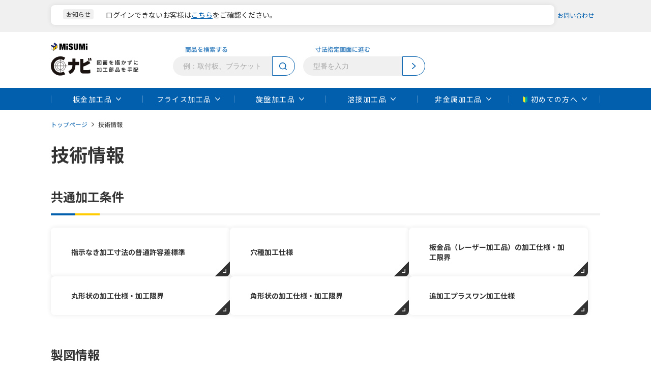

--- FILE ---
content_type: text/html
request_url: https://cp.misumi.jp/tech/
body_size: 11882
content:
<!DOCTYPE html>
<html lang="ja">
  <head>
    <meta charset="UTF-8" />
    <meta http-equiv="X-UA-Compatible" content="IE=edge" />
    <meta name="viewport" content="width=device-width, initial-scale=1.0" />
    <link rel="icon" href="/images/favicon.ico" />

    <!-- css -->
    <link rel="stylesheet" href="/stylesheets/style.css" />

    <!-- font -->
    <link rel="preconnect" href="https://fonts.googleapis.com" />
    <link rel="preconnect" href="https://fonts.gstatic.com" crossorigin />
    <link
      href="https://fonts.googleapis.com/css2?family=Noto+Sans+JP:wght@400;700&display=swap"
      rel="stylesheet"
    />

    <!-- js -->
    <script src="/javascripts/jquery-3.6.0.min.js"></script>
    <script src="/javascripts/script.js"></script>

    <title>技術情報 | ミスミ Cナビ | 図面を描かずに加工部品を手配</title>
    <meta
      name="description"
      content="ミスミ Cナビなら図面を描かずに加工部品を手配。画面上で寸法を直接入力そのまま発注、寸法・公差付き図面出力、価格・納期即時表示、最短翌日出荷。"
    />

    <!-- AS script -->
<script src="https://as.cyan.asp.appirits.com/javascripts/services/misumi_cnavi/as.all.min.js" type="text/javascript" charset="utf-8"></script>
<script type="text/javascript" charset="utf-8">
  window.AS_SEARCH_URL = [
    "/result/"
  ];
</script>
<!-- End AS script -->

  
                              <script>!function(a){var e="https://s.go-mpulse.net/boomerang/",t="addEventListener";if("False"=="True")a.BOOMR_config=a.BOOMR_config||{},a.BOOMR_config.PageParams=a.BOOMR_config.PageParams||{},a.BOOMR_config.PageParams.pci=!0,e="https://s2.go-mpulse.net/boomerang/";if(window.BOOMR_API_key="QJHFS-7W6AR-UFC7Z-U47W6-T32NV",function(){function n(e){a.BOOMR_onload=e&&e.timeStamp||(new Date).getTime()}if(!a.BOOMR||!a.BOOMR.version&&!a.BOOMR.snippetExecuted){a.BOOMR=a.BOOMR||{},a.BOOMR.snippetExecuted=!0;var i,_,o,r=document.createElement("iframe");if(a[t])a[t]("load",n,!1);else if(a.attachEvent)a.attachEvent("onload",n);r.src="javascript:void(0)",r.title="",r.role="presentation",(r.frameElement||r).style.cssText="width:0;height:0;border:0;display:none;",o=document.getElementsByTagName("script")[0],o.parentNode.insertBefore(r,o);try{_=r.contentWindow.document}catch(O){i=document.domain,r.src="javascript:var d=document.open();d.domain='"+i+"';void(0);",_=r.contentWindow.document}_.open()._l=function(){var a=this.createElement("script");if(i)this.domain=i;a.id="boomr-if-as",a.src=e+"QJHFS-7W6AR-UFC7Z-U47W6-T32NV",BOOMR_lstart=(new Date).getTime(),this.body.appendChild(a)},_.write("<bo"+'dy onload="document._l();">'),_.close()}}(),"".length>0)if(a&&"performance"in a&&a.performance&&"function"==typeof a.performance.setResourceTimingBufferSize)a.performance.setResourceTimingBufferSize();!function(){if(BOOMR=a.BOOMR||{},BOOMR.plugins=BOOMR.plugins||{},!BOOMR.plugins.AK){var e=""=="true"?1:0,t="",n="aofh3vaxhzheq2l6hotq-f-be24a460a-clientnsv4-s.akamaihd.net",i="false"=="true"?2:1,_={"ak.v":"39","ak.cp":"1307808","ak.ai":parseInt("782067",10),"ak.ol":"0","ak.cr":8,"ak.ipv":4,"ak.proto":"h2","ak.rid":"2798f1a4","ak.r":47358,"ak.a2":e,"ak.m":"a","ak.n":"essl","ak.bpcip":"3.138.125.0","ak.cport":60276,"ak.gh":"23.208.24.234","ak.quicv":"","ak.tlsv":"tls1.2","ak.0rtt":"","ak.0rtt.ed":"","ak.csrc":"-","ak.acc":"","ak.t":"1769880487","ak.ak":"hOBiQwZUYzCg5VSAfCLimQ==hPNeLV6cc1Ytc/[base64]/SC4ViTi7POpMM/5aOYql+PvIsxH5PwrQ1r49wzyFqHC+0uhjFsjxhegw0pxWO2nzP2BFbJ27V/wbpOb4EDDv8CYVa5/xngGDhjyPBy6eAATETrcaiW+FvMZBKdzYSXy2BUlU9CN4ZQGWZ14v9VxMz1SESToQZc512C6+OjrPsvR8CU4YTrYrnUTHCM=","ak.pv":"4","ak.dpoabenc":"","ak.tf":i};if(""!==t)_["ak.ruds"]=t;var o={i:!1,av:function(e){var t="http.initiator";if(e&&(!e[t]||"spa_hard"===e[t]))_["ak.feo"]=void 0!==a.aFeoApplied?1:0,BOOMR.addVar(_)},rv:function(){var a=["ak.bpcip","ak.cport","ak.cr","ak.csrc","ak.gh","ak.ipv","ak.m","ak.n","ak.ol","ak.proto","ak.quicv","ak.tlsv","ak.0rtt","ak.0rtt.ed","ak.r","ak.acc","ak.t","ak.tf"];BOOMR.removeVar(a)}};BOOMR.plugins.AK={akVars:_,akDNSPreFetchDomain:n,init:function(){if(!o.i){var a=BOOMR.subscribe;a("before_beacon",o.av,null,null),a("onbeacon",o.rv,null,null),o.i=!0}return this},is_complete:function(){return!0}}}}()}(window);</script></head>

  <body class="body js-body">
    <!-- ##### header start ##### -->
    <header class="header js-header">
  <!-- ヘッダー オプション部分 start -->
  <div class="header-option">
    <div class="header-option__inner">
      <div class="news-block">
        <ul class="news-list">
          <li class="news-list__item">
            <div class="news-list__tag news-list__tag--news">お知らせ</div>
           <p class="news-list__title">ログインできないお客様は<span class="news-list__link"><a href="https://cp.misumi.jp/login_error/cnavi_login_2404.pdf" class="news-list__link" target="_blank">こちら</a></span>をご確認ください。</p>
          </li>
        </ul>
      </div>
      <div class="header-option-contact">
        <a href="https://jp.misumi-ec.com/contents/contact/" class="header-option-list__link">お問い合わせ</a>
      </div>
    </div>
  </div>
  <!-- ヘッダー オプション部分 end -->

  <!-- ヘッダー メイン部分 end -->
  <div class="header-main">
    <div class="header-main__inner">
      <!-- ロゴ start -->
      <div class="header-main__logo-wrap">
        <!-- MISUMIロゴ start -->
        <div class="header-main__logo">
          <img src="/images/img_logo_misumi.png" alt="" />
        </div>
        <!-- MISUMIロゴ end -->

        <a class="header-title" href="/index.html">
          <h1 class="header-title__logo">
            <img src="/images/img_logo_cnavi.png" alt="Cナビ" />
          </h1>

          <p class="header-title__text">図面を描かずに<br />加工部品を手配</p>
        </a>
      </div>
      <!-- ロゴ end -->

      <div class="header-main__contents">
        <!-- 商品検索 start -->
        <div class="header-main__search">
          <!-- 入力フォーム start -->
          <form
            action="/index.html"
            class="product-search product-search--header product-search--name search_form"
          >
            <label class="product-search__label">商品を検索する </label>

            <div class="product-search__input">
              <input
                id="search-by-name"
                type="text"
                class="product-search__input search_query suggest_query"
                autocomplete="off"
                placeholder="例：取付板、ブラケット"
              />

              <!-- AS サジェスト start -->
              <div id="as_auto_complete_area" class="product-search-suggest">
                <!-- AS autocomplete -->
                <div
                  id="as_ac_suggestions_area"
                  class="product-search-suggest_block"
                >
                  <ul class="product-search-suggest__list">
                    <li
                      class="product-search-suggest__item suggest_word as_ac_suggest_word"
                    >
                      <a href="" class="product-search-suggest__link"
                        >平板ブラケット</a
                      >
                    </li>
                  </ul>
                </div>

                <!-- AS 検索履歴 -->
                <div
                  id="as_ac_histories_area"
                  class="product-search-suggest_block"
                >
                  <p class="product-search-suggest__title">検索履歴</p>
                  <ul class="product-search-suggest__list">
                    <li
                      class="product-search-suggest__item suggest_word as_ac_history_word"
                    >
                      <a href="" class="product-search-suggest__link"
                        >平板ブラケット</a
                      >
                    </li>
                  </ul>
                </div>

                <!-- AS 関連カテゴリ -->
                <div
                  id="as_ac_categories_area"
                  class="product-search-suggest_block"
                >
                  <p class="product-search-suggest__title">関連カテゴリ</p>
                  <ul class="product-search-suggest__list">
                    <!--1件-->
                    <li
                      class="product-search-suggest__item-image as_ac_category"
                    >
                      <a href="" class="product-search-suggest__link-image">
                        <figure class="product-search-suggest__image">
                          <img src="/images/product/img_product.jpg" alt="" />
                        </figure>
                        <p class="product-search-suggest__name">
                          <span class="as_ac_word">平板ブラケット</span> (<span
                            class="as_ac_count"
                            >20</span
                          >)
                        </p>
                      </a>
                    </li>
                  </ul>
                </div>
              </div>
              <div class="product-search-suggest-overlay"></div>
              <!-- AS サジェスト end -->
            </div>

            <div class="product-search__submit product-search__submit--search">
              <input type="submit" value="" class="search_submit" />
            </div>
          </form>
          <!-- 入力フォーム end -->

          <!-- 入力フォーム start -->
          <form
            action="https://assyweb.misumi.jp/plus1/cnavi-login.php?PAGEID=4"
            class="product-search product-search--header"
            method="post"
            target="_blank"
          >
            <label class="product-search__label">寸法指定画面に進む</label>

            <div class="product-search__input">
              <input
                id="search-by-number"
                type="text"
                autocomplete="off"
                placeholder="型番を入力"
                name="ORDER"
              />
            </div>

            <div class="product-search__submit product-search__submit--arrow">
              <input type="submit" value="" />
            </div>
          </form>
        </div>
        <!-- 商品検索 end -->

        <!-- ログイン前ボタン start -->
        <ul class="header-button-list" style="display: none">
          <!-- ボタン 1件 start -->
          <li class="header-button-list__item">
            <a
              href="javascript:void(0)"
              class="header-button header-button--login"
              onclick="auth_login()"
            >
              <span class="header-button__icon"></span>
              <span class="header-button__text">ログイン</span>
            </a>
          </li>
          <!-- ボタン 1件 end -->

          <!-- ボタン 1件 start -->
          <li class="header-button-list__item">
            <a
              target="_blank"
              href="https://jp.misumi-ec.com/contents/regist/"
              class="header-button header-button--signup"
            >
              <span class="header-button__icon"></span>
              <span class="header-button__text">新規登録</span>
            </a>
          </li>
          <!-- ボタン 1件 end -->
        </ul>
        <!-- ログイン前ボタン end -->

        <!-- ログイン後ボタン start -->
        <ul class="header-button-list" style="display: none">
          <!-- ボタン 1件 start -->
          <li class="header-button-list__item">
            <button
              class="header-button header-button--menu js-header-mypage-button"
            >
              <span class="header-button__icon"></span>
              <span class="header-button__text">Myページ</span>
            </button>
            <!-- 個人設定 リスト start -->
            <ul class="header-setting-list js-header-mypage-list">
              <li class="header-setting-list__item">
                <a
                  href="https://assyweb.misumi.jp/plus1/buhin.php?PAGEID=10"
                  class="header-setting-list__link header-setting-list__link--external"
                  >見積・発注</a
                >
              </li>
              <li class="header-setting-list__item">
                <a
                  href="https://assyweb.misumi.jp/plus1/buhin.php?PAGEID=5"
                  class="header-setting-list__link header-setting-list__link--external"
                  >設計変更/追加工プラスワン</a
                >
              </li>
              <li class="header-setting-list__item">
                <a
                  href="https://assyweb.misumi.jp/plus1/buhin.php?PAGEID=9"
                  class="header-setting-list__link header-setting-list__link--external"
                  >データ出力/ナビ短コード発行</a
                >
              </li>
            </ul>
            <!-- 個人設定 リスト end -->
          </li>
          <!-- ボタン 1件 end -->

          <!-- ボタン 1件 start -->
          <li class="header-button-list__item">
            <a
              href="https://jp.misumi-ec.com/order/cart"
              class="header-button header-button--cart"
            >
              <span class="header-button__icon"></span>
              <span class="header-button__text">カート</span>
            </a>
          </li>
          <!-- ボタン 1件 end -->

          <!-- ボタン 1件 start -->
          <li class="header-button-list__item">
            <button
              class="header-button header-button--setting js-header-setting-button"
            >
              <span class="header-button__icon"></span>
              <span class="header-button__text">個人設定</span>
            </button>

            <!-- 個人設定 リスト start -->
            <div class="header-setting-overlay js-header-setting-overlay"></div>
            <ul class="header-setting-list js-header-setting-list">
              <li class="header-setting-list__item">
                <a
                  target="_blank"
                  href="https://jp.misumi-ec.com/customer/user/update"
                  class="header-setting-list__link header-setting-list__link--external"
                  >ユーザー情報変更</a
                >
              </li>
              <li class="header-setting-list__item">
                <a
                  target="_blank"
                  href="https://jp.misumi-ec.com/customer/user/password/change"
                  class="header-setting-list__link header-setting-list__link--external"
                  >パスワード変更</a
                >
              </li>
              <li class="header-setting-list__item">
                <a
                  href="javascript:void(0)"
                  class="header-setting-list__link"
                  onclick="auth_logout()"
                  >ログアウト</a
                >
              </li>
            </ul>

            <!-- 個人設定 リスト end -->
          </li>
          <!-- ボタン 1件 end -->
        </ul>
        <!-- ログイン後ボタン end -->
      </div>
    </div>
  </div>
  <!-- ヘッダー メイン部分 end -->

  <!-- ##### グローバルナビ start ##### -->
  <nav class="global-nav">
    <div class="global-nav__inner">
      <ul class="global-nav__list">
        <!-- グローバルナビ 1件 start -->
        <li class="global-nav__item">
          <a href="" class="global-nav__title js-gnav-trigger">板金加工品</a>
          <!-- グローバルナビ 第2階層 start -->
          <div class="global-nav-child">
            <div class="global-nav-child__contents">
              <p class="global-nav-child-heading">板金加工品</p>
              <div class="global-nav-products">
                <!-- グローバルナビ 製品カテゴリ start -->
                <div class="global-nav-product">
                  <a
                    href="https://cp.misumi.jp/result/?opt_c1%5B%5D=01_%E6%9D%BF%E9%87%91%E5%8A%A0%E5%B7%A5%E5%93%81&opt_c2%5B%5D=0101_%E5%8F%96%E4%BB%98%E6%9D%BF%E3%83%BB%E3%83%96%E3%83%A9%E3%82%B1%E3%83%83%E3%83%88-%EF%BD%940.8%EF%BD%9E%EF%BD%9412%EF%BC%88%E3%82%B6%E3%82%B0%E3%83%AA%E4%B8%8D%E5%8F%AF%EF%BC%89-"
                    class="global-nav-product-heading"
                  >
                    <figure class="global-nav-product-heading__image">
                      <img src="/images/product/img_product.jpg" alt="" />
                    </figure>
                    <p class="global-nav-product-heading__name">
                      取付板・ブラケット-t0.8~t12(ザグリ不可)-
                    </p>
                  </a>

                  <!-- グローバルナビ リスト start -->
                  <ul class="global-nav-product-list">
                    <li class="global-nav-product-list__item">
                      <a
                        href="https://cp.misumi.jp/result/?opt_c1%5B%5D=01_%E6%9D%BF%E9%87%91%E5%8A%A0%E5%B7%A5%E5%93%81&opt_c2%5B%5D=0101_%E5%8F%96%E4%BB%98%E6%9D%BF%E3%83%BB%E3%83%96%E3%83%A9%E3%82%B1%E3%83%83%E3%83%88-%EF%BD%940.8%EF%BD%9E%EF%BD%9412%EF%BC%88%E3%82%B6%E3%82%B0%E3%83%AA%E4%B8%8D%E5%8F%AF%EF%BC%89-&opt_c3%5B%5D=010101_%E5%B9%B3%E6%9D%BF%E3%83%96%E3%83%A9%E3%82%B1%E3%83%83%E3%83%88"
                        class="global-nav-product-list__link"
                        >平板ブラケット</a
                      >
                    </li>

                    <li class="global-nav-product-list__item">
                      <a
                        href="https://cp.misumi.jp/result/?opt_c1%5B%5D=01_%E6%9D%BF%E9%87%91%E5%8A%A0%E5%B7%A5%E5%93%81&opt_c2%5B%5D=0101_%E5%8F%96%E4%BB%98%E6%9D%BF%E3%83%BB%E3%83%96%E3%83%A9%E3%82%B1%E3%83%83%E3%83%88-%EF%BD%940.8%EF%BD%9E%EF%BD%9412%EF%BC%88%E3%82%B6%E3%82%B0%E3%83%AA%E4%B8%8D%E5%8F%AF%EF%BC%89-&opt_c3%5B%5D=010102_%EF%BC%AC%E6%9B%B2%E3%81%92%E3%83%96%E3%83%A9%E3%82%B1%E3%83%83%E3%83%88"
                        class="global-nav-product-list__link"
                        >L曲げブラケット</a
                      >
                    </li>

                    <li class="global-nav-product-list__item">
                      <a
                        href="https://cp.misumi.jp/result/?opt_c1%5B%5D=01_%E6%9D%BF%E9%87%91%E5%8A%A0%E5%B7%A5%E5%93%81&opt_c2%5B%5D=0101_%E5%8F%96%E4%BB%98%E6%9D%BF%E3%83%BB%E3%83%96%E3%83%A9%E3%82%B1%E3%83%83%E3%83%88-%EF%BD%940.8%EF%BD%9E%EF%BD%9412%EF%BC%88%E3%82%B6%E3%82%B0%E3%83%AA%E4%B8%8D%E5%8F%AF%EF%BC%89-&opt_c3%5B%5D=010103_%E3%81%9D%E3%81%AE%E4%BB%96%E6%9B%B2%E3%81%92%E3%83%96%E3%83%A9%E3%82%B1%E3%83%83%E3%83%88"
                        class="global-nav-product-list__link"
                        >その他曲げブラケット</a
                      >
                    </li>

                    <li class="global-nav-product-list__item">
                      <a
                        href="https://cp.misumi.jp/result/?opt_c1%5B%5D=01_%E6%9D%BF%E9%87%91%E5%8A%A0%E5%B7%A5%E5%93%81&opt_c2%5B%5D=0101_%E5%8F%96%E4%BB%98%E6%9D%BF%E3%83%BB%E3%83%96%E3%83%A9%E3%82%B1%E3%83%83%E3%83%88-%EF%BD%940.8%EF%BD%9E%EF%BD%9412%EF%BC%88%E3%82%B6%E3%82%B0%E3%83%AA%E4%B8%8D%E5%8F%AF%EF%BC%89-&opt_c3%5B%5D=010104_%E3%82%BB%E3%83%B3%E3%82%B5%EF%BC%8F%E3%82%B7%E3%83%AA%E3%83%B3%E3%83%80%E3%83%96%E3%83%A9%E3%82%B1%E3%83%83%E3%83%88"
                        class="global-nav-product-list__link"
                        >センサ/シリンダブラケット</a
                      >
                    </li>
                  </ul>
                  <!-- グローバルナビ リスト end -->
                </div>
                <!-- グローバルナビ 製品カテゴリ end -->

                <!-- グローバルナビ 製品カテゴリ start -->
                <div class="global-nav-product">
                  <a
                    href="https://cp.misumi.jp/result/?opt_c1%5B%5D=01_%E6%9D%BF%E9%87%91%E5%8A%A0%E5%B7%A5%E5%93%81&opt_c2%5B%5D=0102_%E5%8F%96%E4%BB%98%E6%9D%BF%E3%83%BB%E3%83%96%E3%83%A9%E3%82%B1%E3%83%83%E3%83%88-%EF%BD%945.0%EF%BD%9E%EF%BD%9412%EF%BC%88%E3%82%B6%E3%82%B0%E3%83%AA%E5%8F%AF%E8%83%BD%EF%BC%89-"
                    class="global-nav-product-heading"
                  >
                    <figure class="global-nav-product-heading__image">
                      <img src="/images/product/img_product05.jpg" alt="" />
                    </figure>
                    <p class="global-nav-product-heading__name">
                      取付板・ブラケット-t0.8~t12(ザグリ可能)-
                    </p>
                  </a>

                  <!-- グローバルナビ リスト start -->
                  <ul class="global-nav-product-list">
                    <li class="global-nav-product-list__item">
                      <a
                        href="https://cp.misumi.jp/result/?opt_c1%5B%5D=01_%E6%9D%BF%E9%87%91%E5%8A%A0%E5%B7%A5%E5%93%81&opt_c2%5B%5D=0102_%E5%8F%96%E4%BB%98%E6%9D%BF%E3%83%BB%E3%83%96%E3%83%A9%E3%82%B1%E3%83%83%E3%83%88-%EF%BD%945.0%EF%BD%9E%EF%BD%9412%EF%BC%88%E3%82%B6%E3%82%B0%E3%83%AA%E5%8F%AF%E8%83%BD%EF%BC%89-&opt_c3%5B%5D=010201_%E5%B9%B3%E3%83%97%E3%83%AC%E3%83%BC%E3%83%88"
                        class="global-nav-product-list__link"
                        >平プレート</a
                      >
                    </li>

                    <li class="global-nav-product-list__item">
                      <a
                        href="https://cp.misumi.jp/result/?opt_c1%5B%5D=01_%E6%9D%BF%E9%87%91%E5%8A%A0%E5%B7%A5%E5%93%81&opt_c2%5B%5D=0102_%E5%8F%96%E4%BB%98%E6%9D%BF%E3%83%BB%E3%83%96%E3%83%A9%E3%82%B1%E3%83%83%E3%83%88-%EF%BD%945.0%EF%BD%9E%EF%BD%9412%EF%BC%88%E3%82%B6%E3%82%B0%E3%83%AA%E5%8F%AF%E8%83%BD%EF%BC%89-&opt_c3%5B%5D=010202_%EF%BC%AC%E6%9B%B2%E3%81%92"
                        class="global-nav-product-list__link"
                        >L曲げ</a
                      >
                    </li>
                  </ul>
                  <!-- グローバルナビ リスト end -->
                </div>
                <!-- グローバルナビ 製品カテゴリ end -->

                <!-- グローバルナビ 製品カテゴリ start -->
                <div class="global-nav-product">
                  <a
                    href="https://cp.misumi.jp/result/?opt_c1%5B%5D=01_%E6%9D%BF%E9%87%91%E5%8A%A0%E5%B7%A5%E5%93%81&opt_c2%5B%5D=0103_%E3%82%B7%E3%83%A0%E3%83%BB%E3%82%AB%E3%83%90%E3%83%BC%E3%83%BB%E3%81%9D%E3%81%AE%E4%BB%96"
                    class="global-nav-product-heading"
                  >
                    <figure class="global-nav-product-heading__image">
                      <img src="/images/product/img_product07.jpg" alt="" />
                    </figure>
                    <p class="global-nav-product-heading__name">
                      シム・カバー・その他
                    </p>
                  </a>

                  <!-- グローバルナビ リスト start -->
                  <ul class="global-nav-product-list">
                    <li class="global-nav-product-list__item">
                      <a
                        href="https://cp.misumi.jp/result/?opt_c1%5B%5D=01_%E6%9D%BF%E9%87%91%E5%8A%A0%E5%B7%A5%E5%93%81&opt_c2%5B%5D=0103_%E3%82%B7%E3%83%A0%E3%83%BB%E3%82%AB%E3%83%90%E3%83%BC%E3%83%BB%E3%81%9D%E3%81%AE%E4%BB%96&opt_c3%5B%5D=010301_%E6%9D%BF%E3%83%90%E3%83%8D%E3%83%BB%E3%82%B7%E3%83%A0%E3%83%BB%E3%83%A9%E3%82%A4%E3%83%8A%E3%83%BC"
                        class="global-nav-product-list__link"
                        >板バネ・シム・ライナー</a
                      >
                    </li>

                    <li class="global-nav-product-list__item">
                      <a
                        href="https://cp.misumi.jp/result/?opt_c1%5B%5D=01_%E6%9D%BF%E9%87%91%E5%8A%A0%E5%B7%A5%E5%93%81&opt_c2%5B%5D=0103_%E3%82%B7%E3%83%A0%E3%83%BB%E3%82%AB%E3%83%90%E3%83%BC%E3%83%BB%E3%81%9D%E3%81%AE%E4%BB%96&opt_c3%5B%5D=010302_%E3%82%AB%E3%83%90%E3%83%BC%E9%A1%9E"
                        class="global-nav-product-list__link"
                        >カバー類</a
                      >
                    </li>

                    <li class="global-nav-product-list__item">
                      <a
                        href="https://cp.misumi.jp/result/?opt_c1%5B%5D=01_%E6%9D%BF%E9%87%91%E5%8A%A0%E5%B7%A5%E5%93%81&opt_c2%5B%5D=0103_%E3%82%B7%E3%83%A0%E3%83%BB%E3%82%AB%E3%83%90%E3%83%BC%E3%83%BB%E3%81%9D%E3%81%AE%E4%BB%96&opt_c3%5B%5D=010303_%E3%83%89%E3%82%B0%E3%83%BB%E3%83%AC%E3%83%BC%E3%83%AB%E3%83%BB%E3%81%99%E3%81%B9%E3%82%8A%E6%9D%BF%E3%83%BB%E3%83%9C%E3%83%83%E3%82%AF%E3%82%B9"
                        class="global-nav-product-list__link"
                        >ドグ・レール・すべり板・ボックス</a
                      >
                    </li>
                  </ul>
                  <!-- グローバルナビ リスト end -->
                </div>
                <!-- グローバルナビ 製品カテゴリ end -->
              </div>
            </div>
          </div>
          <!-- グローバルナビ 第2階層 end -->
        </li>
        <!-- グローバルナビ 1件 end -->

        <!-- グローバルナビ 1件 start -->
        <li class="global-nav__item">
          <a class="global-nav__title js-gnav-trigger">フライス加工品</a>
          <!-- グローバルナビ 第2階層 start -->
          <div class="global-nav-child">
            <div class="global-nav-child__contents">
              <p class="global-nav-child-heading">フライス加工品</p>
              <div class="global-nav-products">
                <!-- グローバルナビ 製品カテゴリ start -->
                <div class="global-nav-product">
                  <a
                    href="https://cp.misumi.jp/result/?opt_c1%5B%5D=02_%E3%83%95%E3%83%A9%E3%82%A4%E3%82%B9%E5%8A%A0%E5%B7%A5%E5%93%81&opt_c2%5B%5D=0201_%E5%8F%96%E4%BB%98%E6%9D%BF%E3%83%BB%E3%83%96%E3%83%A9%E3%82%B1%E3%83%83%E3%83%88"
                    class="global-nav-product-heading"
                  >
                    <figure class="global-nav-product-heading__image">
                      <img src="/images/product/img_product10.jpg" alt="" />
                    </figure>
                    <p class="global-nav-product-heading__name">
                      取付板・ブラケット
                    </p>
                  </a>

                  <ul class="global-nav-product-list">
                    <li class="global-nav-product-list__item">
                      <a
                        href="https://cp.misumi.jp/result/?opt_c1%5B%5D=02_%E3%83%95%E3%83%A9%E3%82%A4%E3%82%B9%E5%8A%A0%E5%B7%A5%E5%93%81&opt_c2%5B%5D=0201_%E5%8F%96%E4%BB%98%E6%9D%BF%E3%83%BB%E3%83%96%E3%83%A9%E3%82%B1%E3%83%83%E3%83%88&opt_c3%5B%5D=020101_%E5%B9%B3%E5%9E%8B%E3%83%BB%EF%BC%B4%E5%9E%8B%E3%83%96%E3%83%A9%E3%82%B1%E3%83%83%E3%83%88"
                        class="global-nav-product-list__link"
                        >平型・T型ブラケット</a
                      >
                    </li>

                    <li class="global-nav-product-list__item">
                      <a
                        href="https://cp.misumi.jp/result/?opt_c1%5B%5D=02_%E3%83%95%E3%83%A9%E3%82%A4%E3%82%B9%E5%8A%A0%E5%B7%A5%E5%93%81&opt_c2%5B%5D=0201_%E5%8F%96%E4%BB%98%E6%9D%BF%E3%83%BB%E3%83%96%E3%83%A9%E3%82%B1%E3%83%83%E3%83%88&opt_c3%5B%5D=020102_%EF%BC%AC%E5%9E%8B%E3%83%96%E3%83%A9%E3%82%B1%E3%83%83%E3%83%88"
                        class="global-nav-product-list__link"
                        >L型ブラケット</a
                      >
                    </li>

                    <li class="global-nav-product-list__item">
                      <a
                        href="https://cp.misumi.jp/result/?opt_c1%5B%5D=02_%E3%83%95%E3%83%A9%E3%82%A4%E3%82%B9%E5%8A%A0%E5%B7%A5%E5%93%81&opt_c2%5B%5D=0201_%E5%8F%96%E4%BB%98%E6%9D%BF%E3%83%BB%E3%83%96%E3%83%A9%E3%82%B1%E3%83%83%E3%83%88&opt_c3%5B%5D=020103_%E3%83%A2%E3%83%BC%E3%82%BF%E3%83%BB%E3%82%B7%E3%83%AA%E3%83%B3%E3%83%80%E3%83%96%E3%83%A9%E3%82%B1%E3%83%83%E3%83%88"
                        class="global-nav-product-list__link"
                        >モータ・シリンダブラケット</a
                      >
                    </li>
                  </ul>
                </div>
                <!-- グローバルナビ 製品カテゴリ end -->

                <!-- グローバルナビ 製品カテゴリ start -->
                <div class="global-nav-product">
                  <a
                    href="https://cp.misumi.jp/result/?opt_c1%5B%5D=02_%E3%83%95%E3%83%A9%E3%82%A4%E3%82%B9%E5%8A%A0%E5%B7%A5%E5%93%81&opt_c2%5B%5D=0202_%E9%87%91%E5%B1%9E%E3%83%97%E3%83%AC%E3%83%BC%E3%83%88"
                    class="global-nav-product-heading"
                  >
                    <figure class="global-nav-product-heading__image">
                      <img src="/images/product/img_product41.jpg" alt="" />
                    </figure>
                    <p class="global-nav-product-heading__name">金属プレート</p>
                  </a>

                  <ul class="global-nav-product-list">
                    <li class="global-nav-product-list__item">
                      <a
                        href="https://cp.misumi.jp/result/?opt_c1%5B%5D=02_%E3%83%95%E3%83%A9%E3%82%A4%E3%82%B9%E5%8A%A0%E5%B7%A5%E5%93%81&opt_c2%5B%5D=0202_%E9%87%91%E5%B1%9E%E3%83%97%E3%83%AC%E3%83%BC%E3%83%88&opt_c3%5B%5D=020201_%E9%87%91%E5%B1%9E%E3%83%97%E3%83%AC%E3%83%BC%E3%83%88"
                        class="global-nav-product-list__link"
                        >金属プレート</a
                      >
                    </li>
                  </ul>
                </div>
                <!-- グローバルナビ 製品カテゴリ end -->

                <!-- グローバルナビ 製品カテゴリ start -->
                <div class="global-nav-product">
                  <a
                    href="https://cp.misumi.jp/result/?opt_c1%5B%5D=02_%E3%83%95%E3%83%A9%E3%82%A4%E3%82%B9%E5%8A%A0%E5%B7%A5%E5%93%81&opt_c2%5B%5D=0203_%E5%8F%96%E4%BB%98%E3%83%96%E3%83%AD%E3%83%83%E3%82%AF"
                    class="global-nav-product-heading"
                  >
                    <figure class="global-nav-product-heading__image">
                      <img src="/images/product/img_product42.jpg" alt="" />
                    </figure>
                    <p class="global-nav-product-heading__name">取付ブロック</p>
                  </a>

                  <ul class="global-nav-product-list">
                    <li class="global-nav-product-list__item">
                      <a
                        href="https://cp.misumi.jp/result/?opt_c1%5B%5D=02_%E3%83%95%E3%83%A9%E3%82%A4%E3%82%B9%E5%8A%A0%E5%B7%A5%E5%93%81&opt_c2%5B%5D=0203_%E5%8F%96%E4%BB%98%E3%83%96%E3%83%AD%E3%83%83%E3%82%AF&opt_c3%5B%5D=020301_%E3%82%B9%E3%83%9A%E3%83%BC%E3%82%B5%E3%83%96%E3%83%AD%E3%83%83%E3%82%AF"
                        class="global-nav-product-list__link"
                        >スペーサブロック</a
                      >
                    </li>

                    <li class="global-nav-product-list__item">
                      <a
                        href="https://cp.misumi.jp/result/?opt_c1%5B%5D=02_%E3%83%95%E3%83%A9%E3%82%A4%E3%82%B9%E5%8A%A0%E5%B7%A5%E5%93%81&opt_c2%5B%5D=0203_%E5%8F%96%E4%BB%98%E3%83%96%E3%83%AD%E3%83%83%E3%82%AF&opt_c3%5B%5D=020302_%E5%9B%9B%E8%A7%92%E6%9F%B1%E3%83%96%E3%83%AD%E3%83%83%E3%82%AF"
                        class="global-nav-product-list__link"
                        >四角柱ブロック</a
                      >
                    </li>

                    <li class="global-nav-product-list__item">
                      <a
                        href="https://cp.misumi.jp/result/?opt_c1%5B%5D=02_%E3%83%95%E3%83%A9%E3%82%A4%E3%82%B9%E5%8A%A0%E5%B7%A5%E5%93%81&opt_c2%5B%5D=0203_%E5%8F%96%E4%BB%98%E3%83%96%E3%83%AD%E3%83%83%E3%82%AF&opt_c3%5B%5D=020303_%E3%82%B8%E3%83%A7%E3%82%A4%E3%83%B3%E3%83%88%E3%83%96%E3%83%AD%E3%83%83%E3%82%AF"
                        class="global-nav-product-list__link"
                        >ジョイントブロック</a
                      >
                    </li>

                    <li class="global-nav-product-list__item">
                      <a
                        href="https://cp.misumi.jp/result/?opt_c1%5B%5D=02_%E3%83%95%E3%83%A9%E3%82%A4%E3%82%B9%E5%8A%A0%E5%B7%A5%E5%93%81&opt_c2%5B%5D=0203_%E5%8F%96%E4%BB%98%E3%83%96%E3%83%AD%E3%83%83%E3%82%AF&opt_c3%5B%5D=020304_%E5%9E%82%E7%9B%B4%E5%8F%96%E4%BB%98%E3%83%96%E3%83%A9%E3%82%B1%E3%83%83%E3%83%88"
                        class="global-nav-product-list__link"
                        >垂直取付ブラケット</a
                      >
                    </li>

                    <li class="global-nav-product-list__item">
                      <a
                        href="https://cp.misumi.jp/result/?opt_c1%5B%5D=02_%E3%83%95%E3%83%A9%E3%82%A4%E3%82%B9%E5%8A%A0%E5%B7%A5%E5%93%81&opt_c2%5B%5D=0203_%E5%8F%96%E4%BB%98%E3%83%96%E3%83%AD%E3%83%83%E3%82%AF&opt_c3%5B%5D=020305_%E3%83%AA%E3%83%96"
                        class="global-nav-product-list__link"
                        >リブ</a
                      >
                    </li>

                    <li class="global-nav-product-list__item">
                      <a
                        href="https://cp.misumi.jp/result/?opt_c1%5B%5D=02_%E3%83%95%E3%83%A9%E3%82%A4%E3%82%B9%E5%8A%A0%E5%B7%A5%E5%93%81&opt_c2%5B%5D=0203_%E5%8F%96%E4%BB%98%E3%83%96%E3%83%AD%E3%83%83%E3%82%AF&opt_c3%5B%5D=020306_%E3%82%A2%E3%82%B8%E3%83%A3%E3%82%B9%E3%82%BF%E3%83%96%E3%83%AD%E3%83%83%E3%82%AF"
                        class="global-nav-product-list__link"
                        >アジャスタブロック</a
                      >
                    </li>

                    <li class="global-nav-product-list__item">
                      <a
                        href="https://cp.misumi.jp/result/?opt_c1%5B%5D=02_%E3%83%95%E3%83%A9%E3%82%A4%E3%82%B9%E5%8A%A0%E5%B7%A5%E5%93%81&opt_c2%5B%5D=0203_%E5%8F%96%E4%BB%98%E3%83%96%E3%83%AD%E3%83%83%E3%82%AF&opt_c3%5B%5D=020307_%E9%87%91%E5%B1%9E%E5%86%86%E5%BD%A2%E3%83%97%E3%83%AC%E3%83%BC%E3%83%88"
                        class="global-nav-product-list__link"
                        >金属円形プレート</a
                      >
                    </li>
                  </ul>
                </div>
                <!-- グローバルナビ 製品カテゴリ end -->

                <!-- グローバルナビ 製品カテゴリ start -->
                <div class="global-nav-product">
                  <a
                    href="https://cp.misumi.jp/result/?opt_c1%5B%5D=02_%E3%83%95%E3%83%A9%E3%82%A4%E3%82%B9%E5%8A%A0%E5%B7%A5%E5%93%81&opt_c2%5B%5D=0204_%E3%83%9B%E3%83%AB%E3%83%80%EF%BC%8D%E3%83%99%E3%82%A2%E3%83%AA%E3%83%B3%E3%82%B0%E3%83%9B%E3%83%AB%E3%83%80%E3%83%BB%E3%82%B7%E3%83%A3%E3%83%95%E3%83%88%E3%83%9B%E3%83%AB%E3%83%80%EF%BC%8D"
                    class="global-nav-product-heading"
                  >
                    <figure class="global-nav-product-heading__image">
                      <img src="/images/product/img_product14.jpg" alt="" />
                    </figure>
                    <p class="global-nav-product-heading__name">
                      ホルダ－ベアリングホルダ・シャフトホルダ－
                    </p>
                  </a>

                  <ul class="global-nav-product-list">
                    <li class="global-nav-product-list__item">
                      <a
                        href="https://cp.misumi.jp/result/?opt_c1%5B%5D=02_%E3%83%95%E3%83%A9%E3%82%A4%E3%82%B9%E5%8A%A0%E5%B7%A5%E5%93%81&opt_c2%5B%5D=0204_%E3%83%9B%E3%83%AB%E3%83%80%EF%BC%8D%E3%83%99%E3%82%A2%E3%83%AA%E3%83%B3%E3%82%B0%E3%83%9B%E3%83%AB%E3%83%80%E3%83%BB%E3%82%B7%E3%83%A3%E3%83%95%E3%83%88%E3%83%9B%E3%83%AB%E3%83%80%EF%BC%8D&opt_c3%5B%5D=020401_%E3%83%99%E3%82%A2%E3%83%AA%E3%83%B3%E3%82%B0%E3%83%9B%E3%83%AB%E3%83%80"
                        class="global-nav-product-list__link"
                        >ベアリングホルダ</a
                      >
                    </li>

                    <li class="global-nav-product-list__item">
                      <a
                        href="https://cp.misumi.jp/result/?opt_c1%5B%5D=02_%E3%83%95%E3%83%A9%E3%82%A4%E3%82%B9%E5%8A%A0%E5%B7%A5%E5%93%81&opt_c2%5B%5D=0204_%E3%83%9B%E3%83%AB%E3%83%80%EF%BC%8D%E3%83%99%E3%82%A2%E3%83%AA%E3%83%B3%E3%82%B0%E3%83%9B%E3%83%AB%E3%83%80%E3%83%BB%E3%82%B7%E3%83%A3%E3%83%95%E3%83%88%E3%83%9B%E3%83%AB%E3%83%80%EF%BC%8D&opt_c3%5B%5D=020402_%E3%82%B7%E3%83%A3%E3%83%95%E3%83%88%E3%83%9B%E3%83%AB%E3%83%80%E3%83%BB%E3%83%8A%E3%83%83%E3%83%88%E3%83%9B%E3%83%AB%E3%83%80"
                        class="global-nav-product-list__link"
                        >シャフトホルダ・ナットホルダ</a
                      >
                    </li>
                  </ul>
                </div>
                <!-- グローバルナビ 製品カテゴリ end -->

                <!-- グローバルナビ 製品カテゴリ start -->
                <div class="global-nav-product">
                  <a
                    href="https://cp.misumi.jp/result/?opt_c1%5B%5D=02_%E3%83%95%E3%83%A9%E3%82%A4%E3%82%B9%E5%8A%A0%E5%B7%A5%E5%93%81&opt_c2%5B%5D=0205_%E3%82%B9%E3%83%A9%E3%82%A4%E3%83%89%E3%82%AC%E3%82%A4%E3%83%89%E9%96%A2%E9%80%A3%E5%B0%8F%E7%89%A9"
                    class="global-nav-product-heading"
                  >
                    <figure class="global-nav-product-heading__image">
                      <img src="/images/product/img_product16.jpg" alt="" />
                    </figure>
                    <p class="global-nav-product-heading__name">
                      スライドガイド関連小物
                    </p>
                  </a>

                  <ul class="global-nav-product-list">
                    <li class="global-nav-product-list__item">
                      <a
                        href="https://cp.misumi.jp/result/?opt_c1%5B%5D=02_%E3%83%95%E3%83%A9%E3%82%A4%E3%82%B9%E5%8A%A0%E5%B7%A5%E5%93%81&opt_c2%5B%5D=0205_%E3%82%B9%E3%83%A9%E3%82%A4%E3%83%89%E3%82%AC%E3%82%A4%E3%83%89%E9%96%A2%E9%80%A3%E5%B0%8F%E7%89%A9&opt_c3%5B%5D=020501_%E3%82%B9%E3%83%A9%E3%82%A4%E3%83%89%E3%82%AC%E3%82%A4%E3%83%89%E9%96%A2%E9%80%A3%E5%B0%8F%E7%89%A9"
                        class="global-nav-product-list__link"
                        >スライドガイド関連小物</a
                      >
                    </li>
                  </ul>
                </div>
                <!-- グローバルナビ 製品カテゴリ end -->

                <!-- グローバルナビ 製品カテゴリ start -->
                <div class="global-nav-product">
                  <a
                    href="https://cp.misumi.jp/result/?opt_c1%5B%5D=02_%E3%83%95%E3%83%A9%E3%82%A4%E3%82%B9%E5%8A%A0%E5%B7%A5%E5%93%81&opt_c2%5B%5D=0206_%E9%80%A3%E7%B5%90%E9%83%A8%E5%93%81"
                    class="global-nav-product-heading"
                  >
                    <figure class="global-nav-product-heading__image">
                      <img src="/images/product/img_product17.jpg" alt="" />
                    </figure>
                    <p class="global-nav-product-heading__name">連結部品</p>
                  </a>

                  <ul class="global-nav-product-list">
                    <li class="global-nav-product-list__item">
                      <a
                        href="https://cp.misumi.jp/result/?opt_c1%5B%5D=02_%E3%83%95%E3%83%A9%E3%82%A4%E3%82%B9%E5%8A%A0%E5%B7%A5%E5%93%81&opt_c2%5B%5D=0206_%E9%80%A3%E7%B5%90%E9%83%A8%E5%93%81&opt_c3%5B%5D=020601_%E9%80%A3%E7%B5%90%E9%83%A8%E5%93%81"
                        class="global-nav-product-list__link"
                        >連結部品</a
                      >
                    </li>
                  </ul>
                </div>
                <!-- グローバルナビ 製品カテゴリ end -->

                <!-- グローバルナビ 製品カテゴリ start -->
                <div class="global-nav-product">
                  <a
                    href="https://cp.misumi.jp/result/?opt_c1%5B%5D=02_%E3%83%95%E3%83%A9%E3%82%A4%E3%82%B9%E5%8A%A0%E5%B7%A5%E5%93%81&opt_c2%5B%5D=0207_%E4%BD%8D%E7%BD%AE%E6%B1%BA%E3%82%81%E3%83%BB%E6%B2%BB%E5%85%B7%E9%96%A2%E9%80%A3"
                    class="global-nav-product-heading"
                  >
                    <figure class="global-nav-product-heading__image">
                      <img src="/images/product/img_product49.jpg" alt="" />
                    </figure>
                    <p class="global-nav-product-heading__name">
                      位置決め・治具関連
                    </p>
                  </a>

                  <ul class="global-nav-product-list">
                    <li class="global-nav-product-list__item">
                      <a
                        href="https://cp.misumi.jp/result/?opt_c1%5B%5D=02_%E3%83%95%E3%83%A9%E3%82%A4%E3%82%B9%E5%8A%A0%E5%B7%A5%E5%93%81&opt_c2%5B%5D=0207_%E4%BD%8D%E7%BD%AE%E6%B1%BA%E3%82%81%E3%83%BB%E6%B2%BB%E5%85%B7%E9%96%A2%E9%80%A3&opt_c3%5B%5D=020701_%E4%BD%8D%E7%BD%AE%E6%B1%BA%E3%82%81"
                        class="global-nav-product-list__link"
                        >位置決め</a
                      >
                    </li>

                    <li class="global-nav-product-list__item">
                      <a
                        href="https://cp.misumi.jp/result/?opt_c1%5B%5D=02_%E3%83%95%E3%83%A9%E3%82%A4%E3%82%B9%E5%8A%A0%E5%B7%A5%E5%93%81&opt_c2%5B%5D=0207_%E4%BD%8D%E7%BD%AE%E6%B1%BA%E3%82%81%E3%83%BB%E6%B2%BB%E5%85%B7%E9%96%A2%E9%80%A3&opt_c3%5B%5D=020702_%E5%9B%BA%E5%AE%9A%E3%83%BB%E8%AA%BF%E6%95%B4"
                        class="global-nav-product-list__link"
                        >固定・調整</a
                      >
                    </li>

                    <li class="global-nav-product-list__item">
                      <a
                        href="https://cp.misumi.jp/result/?opt_c1%5B%5D=02_%E3%83%95%E3%83%A9%E3%82%A4%E3%82%B9%E5%8A%A0%E5%B7%A5%E5%93%81&opt_c2%5B%5D=0207_%E4%BD%8D%E7%BD%AE%E6%B1%BA%E3%82%81%E3%83%BB%E6%B2%BB%E5%85%B7%E9%96%A2%E9%80%A3&opt_c3%5B%5D=020703_%E6%94%AF%E6%9F%B1%E3%82%AF%E3%83%A9%E3%83%B3%E3%83%97"
                        class="global-nav-product-list__link"
                        >支柱クランプ</a
                      >
                    </li>
                  </ul>
                </div>
                <!-- グローバルナビ 製品カテゴリ end -->
              </div>
            </div>
          </div>
          <!-- グローバルナビ 第2階層 end -->
        </li>
        <!-- グローバルナビ 1件 end -->

        <!-- グローバルナビ 1件 start -->
        <li class="global-nav__item">
          <a class="global-nav__title js-gnav-trigger">旋盤加工品</a>
          <!-- グローバルナビ 第2階層 start -->
          <div class="global-nav-child">
            <div class="global-nav-child__contents">
              <p class="global-nav-child-heading">旋盤加工品</p>

              <div class="global-nav-products">
                <!-- グローバルナビ 製品カテゴリ start -->
                <div class="global-nav-product">
                  <a
                    href="https://cp.misumi.jp/result/?opt_c1%5B%5D=03_%E6%97%8B%E7%9B%A4%E5%8A%A0%E5%B7%A5%E5%93%81&opt_c2%5B%5D=0301_%E4%B8%B8%E8%BB%B8"
                    class="global-nav-product-heading"
                  >
                    <figure class="global-nav-product-heading__image">
                      <img src="/images/product/img_product19.jpg" alt="" />
                    </figure>
                    <p class="global-nav-product-heading__name">丸軸</p>
                  </a>

                  <ul class="global-nav-product-list">
                    <li class="global-nav-product-list__item">
                      <a
                        href="https://cp.misumi.jp/result/?opt_c1%5B%5D=03_%E6%97%8B%E7%9B%A4%E5%8A%A0%E5%B7%A5%E5%93%81&opt_c2%5B%5D=0301_%E4%B8%B8%E8%BB%B8&opt_c3%5B%5D=030101_%E6%AD%AF%E8%BB%8A"
                        class="global-nav-product-list__link"
                        >歯車</a
                      >
                    </li>

                    <li class="global-nav-product-list__item">
                      <a
                        href="https://cp.misumi.jp/result/?opt_c1%5B%5D=03_%E6%97%8B%E7%9B%A4%E5%8A%A0%E5%B7%A5%E5%93%81&opt_c2%5B%5D=0301_%E4%B8%B8%E8%BB%B8&opt_c3%5B%5D=030102_%E4%BD%8D%E7%BD%AE%E6%B1%BA%E3%82%81%E3%83%94%E3%83%B3%E3%80%80%E5%A4%A7%E9%A0%AD%E3%83%BB%E5%B0%8F%E9%A0%AD%E3%82%BF%E3%82%A4%E3%83%97"
                        class="global-nav-product-list__link"
                        >位置決めピン 大頭・小頭タイプ</a
                      >
                    </li>

                    <li class="global-nav-product-list__item">
                      <a
                        href="https://cp.misumi.jp/result/?opt_c1%5B%5D=03_%E6%97%8B%E7%9B%A4%E5%8A%A0%E5%B7%A5%E5%93%81&opt_c2%5B%5D=0301_%E4%B8%B8%E8%BB%B8&opt_c3%5B%5D=030103_%E4%BD%8D%E7%BD%AE%E6%B1%BA%E3%82%81%E3%83%94%E3%83%B3%E3%80%80%E3%82%B9%E3%83%88%E3%83%AC%E3%83%BC%E3%83%88%EF%BC%8F%E3%83%84%E3%83%90%E4%BB%98%EF%BC%8F%E3%83%95%E3%83%A9%E3%83%B3%E3%82%B8%E4%BB%98"
                        class="global-nav-product-list__link"
                        >位置決めピン　ストレート／ツバ付／フランジ付</a
                      >
                    </li>

                    <li class="global-nav-product-list__item">
                      <a
                        href="https://cp.misumi.jp/result/?opt_c1%5B%5D=03_%E6%97%8B%E7%9B%A4%E5%8A%A0%E5%B7%A5%E5%93%81&opt_c2%5B%5D=0301_%E4%B8%B8%E8%BB%B8&opt_c3%5B%5D=030104_%E4%BD%8D%E7%BD%AE%E6%B1%BA%E3%82%81%E3%83%94%E3%83%B3%E3%80%80%E3%81%9D%E3%81%AE%E4%BB%96%E3%81%AE%E3%83%94%E3%83%B3"
                        class="global-nav-product-list__link"
                        >位置決めピン　その他のピン</a
                      >
                    </li>

                    <li class="global-nav-product-list__item">
                      <a
                        href="https://cp.misumi.jp/result/?opt_c1%5B%5D=03_%E6%97%8B%E7%9B%A4%E5%8A%A0%E5%B7%A5%E5%93%81&opt_c2%5B%5D=0301_%E4%B8%B8%E8%BB%B8&opt_c3%5B%5D=030105_%E4%BD%8D%E7%BD%AE%E6%B1%BA%E3%82%81%E3%83%94%E3%83%B3%E3%80%80%E3%83%96%E3%83%83%E3%82%B7%E3%83%A5%E3%80%81%E3%83%96%E3%83%83%E3%82%B7%E3%83%A5%E3%83%9B%E3%83%AB%E3%83%80"
                        class="global-nav-product-list__link"
                        >位置決めピン ブッシュ、ブッシュホルダ</a
                      >
                    </li>

                    <li class="global-nav-product-list__item">
                      <a
                        href="https://cp.misumi.jp/result/?opt_c1%5B%5D=03_%E6%97%8B%E7%9B%A4%E5%8A%A0%E5%B7%A5%E5%93%81&opt_c2%5B%5D=0301_%E4%B8%B8%E8%BB%B8&opt_c3%5B%5D=030106_%E3%83%92%E3%83%B3%E3%82%B8%E3%83%94%E3%83%B3"
                        class="global-nav-product-list__link"
                        >ヒンジピン</a
                      >
                    </li>

                    <li class="global-nav-product-list__item">
                      <a
                        href="https://cp.misumi.jp/result/?opt_c1%5B%5D=03_%E6%97%8B%E7%9B%A4%E5%8A%A0%E5%B7%A5%E5%93%81&opt_c2%5B%5D=0301_%E4%B8%B8%E8%BB%B8&opt_c3%5B%5D=030107_%E7%89%87%E6%8C%81%E3%81%A1%E3%83%94%E3%83%B3"
                        class="global-nav-product-list__link"
                        >片持ちピン</a
                      >
                    </li>

                    <li class="global-nav-product-list__item">
                      <a
                        href="https://cp.misumi.jp/result/?opt_c1%5B%5D=03_%E6%97%8B%E7%9B%A4%E5%8A%A0%E5%B7%A5%E5%93%81&opt_c2%5B%5D=0301_%E4%B8%B8%E8%BB%B8&opt_c3%5B%5D=030108_%E3%83%8D%E3%82%B8%E3%83%BB%E3%83%AA%E3%83%B3%E3%82%AF%E3%83%BB%E3%83%95%E3%83%AD%E3%83%BC%E3%83%86%E3%82%A3%E3%83%B3%E3%82%B0%E3%82%B8%E3%83%A7%E3%82%A4%E3%83%B3%E3%83%88"
                        class="global-nav-product-list__link"
                        >ネジ・リンク・フローティングジョイント</a
                      >
                    </li>

                    <li class="global-nav-product-list__item">
                      <a
                        href="https://cp.misumi.jp/result/?opt_c1%5B%5D=03_%E6%97%8B%E7%9B%A4%E5%8A%A0%E5%B7%A5%E5%93%81&opt_c2%5B%5D=0301_%E4%B8%B8%E8%BB%B8&opt_c3%5B%5D=030109_%E3%82%B7%E3%83%A3%E3%83%95%E3%83%88"
                        class="global-nav-product-list__link"
                        >シャフト</a
                      >
                    </li>

                    <li class="global-nav-product-list__item">
                      <a
                        href="https://cp.misumi.jp/result/?opt_c1%5B%5D=03_%E6%97%8B%E7%9B%A4%E5%8A%A0%E5%B7%A5%E5%93%81&opt_c2%5B%5D=0301_%E4%B8%B8%E8%BB%B8&opt_c3%5B%5D=030110_%E3%83%AD%E3%83%83%E3%83%89"
                        class="global-nav-product-list__link"
                        >ロッド</a
                      >
                    </li>

                    <li class="global-nav-product-list__item">
                      <a
                        href="https://cp.misumi.jp/result/?opt_c1%5B%5D=03_%E6%97%8B%E7%9B%A4%E5%8A%A0%E5%B7%A5%E5%93%81&opt_c2%5B%5D=0301_%E4%B8%B8%E8%BB%B8&opt_c3%5B%5D=030111_%E6%94%AF%E6%9F%B1"
                        class="global-nav-product-list__link"
                        >支柱</a
                      >
                    </li>

                    <li class="global-nav-product-list__item">
                      <a
                        href="https://cp.misumi.jp/result/?opt_c1%5B%5D=03_%E6%97%8B%E7%9B%A4%E5%8A%A0%E5%B7%A5%E5%93%81&opt_c2%5B%5D=0301_%E4%B8%B8%E8%BB%B8&opt_c3%5B%5D=030112_%E5%9B%9E%E8%BB%A2%E8%BB%B8"
                        class="global-nav-product-list__link"
                        >回転軸</a
                      >
                    </li>
                  </ul>
                </div>
                <!-- グローバルナビ 製品カテゴリ end -->

                <!-- グローバルナビ 製品カテゴリ start -->
                <div class="global-nav-product">
                  <a
                    href="https://cp.misumi.jp/result/?opt_c1%5B%5D=03_%E6%97%8B%E7%9B%A4%E5%8A%A0%E5%B7%A5%E5%93%81&opt_c2%5B%5D=0302_%E4%B8%B8%E4%B8%AD%E7%A9%BA"
                    class="global-nav-product-heading"
                  >
                    <figure class="global-nav-product-heading__image">
                      <img src="/images/product/img_product29.jpg" alt="" />
                    </figure>
                    <p class="global-nav-product-heading__name">丸中空</p>
                  </a>

                  <ul class="global-nav-product-list">
                    <li class="global-nav-product-list__item">
                      <a
                        href="https://cp.misumi.jp/result/?opt_c1%5B%5D=03_%E6%97%8B%E7%9B%A4%E5%8A%A0%E5%B7%A5%E5%93%81&opt_c2%5B%5D=0302_%E4%B8%B8%E4%B8%AD%E7%A9%BA&opt_c3%5B%5D=030201_%E3%83%AF%E3%83%83%E3%82%B7%E3%83%A3%E3%83%BB%E3%82%AB%E3%83%A9%E3%83%BC"
                        class="global-nav-product-list__link"
                        >ワッシャ・カラー</a
                      >
                    </li>

                    <li class="global-nav-product-list__item">
                      <a
                        href="https://cp.misumi.jp/result/?opt_c1%5B%5D=03_%E6%97%8B%E7%9B%A4%E5%8A%A0%E5%B7%A5%E5%93%81&opt_c2%5B%5D=0302_%E4%B8%B8%E4%B8%AD%E7%A9%BA&opt_c3%5B%5D=030202_%E3%82%BB%E3%83%83%E3%83%88%E3%82%AB%E3%83%A9%E3%83%BC"
                        class="global-nav-product-list__link"
                        >セットカラー</a
                      >
                    </li>

                    <li class="global-nav-product-list__item">
                      <a
                        href="https://cp.misumi.jp/result/?opt_c1%5B%5D=03_%E6%97%8B%E7%9B%A4%E5%8A%A0%E5%B7%A5%E5%93%81&opt_c2%5B%5D=0302_%E4%B8%B8%E4%B8%AD%E7%A9%BA&opt_c3%5B%5D=030203_%E3%83%AD%E3%83%BC%E3%83%A9"
                        class="global-nav-product-list__link"
                        >ローラ</a
                      >
                    </li>

                    <li class="global-nav-product-list__item">
                      <a
                        href="https://cp.misumi.jp/result/?opt_c1%5B%5D=03_%E6%97%8B%E7%9B%A4%E5%8A%A0%E5%B7%A5%E5%93%81&opt_c2%5B%5D=0302_%E4%B8%B8%E4%B8%AD%E7%A9%BA&opt_c3%5B%5D=030204_%E3%83%97%E3%83%BC%E3%83%AA"
                        class="global-nav-product-list__link"
                        >プーリ</a
                      >
                    </li>

                    <li class="global-nav-product-list__item">
                      <a
                        href="https://cp.misumi.jp/result/?opt_c1%5B%5D=03_%E6%97%8B%E7%9B%A4%E5%8A%A0%E5%B7%A5%E5%93%81&opt_c2%5B%5D=0302_%E4%B8%B8%E4%B8%AD%E7%A9%BA&opt_c3%5B%5D=030205_%E3%83%99%E3%82%A2%E3%83%AA%E3%83%B3%E3%82%B0%E3%83%9B%E3%83%AB%E3%83%80"
                        class="global-nav-product-list__link"
                        >ベアリングホルダ</a
                      >
                    </li>

                    <li class="global-nav-product-list__item">
                      <a
                        href="https://cp.misumi.jp/result/?opt_c1%5B%5D=03_%E6%97%8B%E7%9B%A4%E5%8A%A0%E5%B7%A5%E5%93%81&opt_c2%5B%5D=0302_%E4%B8%B8%E4%B8%AD%E7%A9%BA&opt_c3%5B%5D=030206_%E3%82%B7%E3%83%A3%E3%83%95%E3%83%88%E3%83%9B%E3%83%AB%E3%83%80%EF%BC%8F%E3%83%96%E3%83%83%E3%82%B7%E3%83%A5%E3%83%9B%E3%83%AB%E3%83%80"
                        class="global-nav-product-list__link"
                        >シャフトホルダ/ブッシュホルダ</a
                      >
                    </li>
                  </ul>
                </div>
                <!-- グローバルナビ 製品カテゴリ end -->
              </div>
            </div>
          </div>
          <!-- グローバルナビ 第2階層 end -->
        </li>
        <!-- グローバルナビ 1件 end -->

        <!-- グローバルナビ 1件 start -->
        <li class="global-nav__item">
          <a class="global-nav__title js-gnav-trigger">溶接加工品</a>
          <!-- グローバルナビ 第2階層 start -->
          <div class="global-nav-child">
            <div class="global-nav-child__contents">
              <p class="global-nav-child-heading">溶接加工品</p>
              <div class="global-nav-products">
                <!-- グローバルナビ 製品カテゴリ start -->
                <div class="global-nav-product">
                  <a
                    href="https://cp.misumi.jp/result/?opt_c1%5B%5D=04_%E6%BA%B6%E6%8E%A5%E5%8A%A0%E5%B7%A5%E5%93%81&opt_c2%5B%5D=0401_%E3%82%A4%E3%82%B1%E3%83%BC%E3%83%AB"
                    class="global-nav-product-heading"
                  >
                    <figure class="global-nav-product-heading__image">
                      <img src="/images/product/img_product35.jpg" alt="" />
                    </figure>
                    <p class="global-nav-product-heading__name">イケール</p>
                  </a>

                  <ul class="global-nav-product-list">
                    <li class="global-nav-product-list__item">
                      <a
                        href="https://cp.misumi.jp/result/?opt_c1%5B%5D=04_%E6%BA%B6%E6%8E%A5%E5%8A%A0%E5%B7%A5%E5%93%81&opt_c2%5B%5D=0401_%E3%82%A4%E3%82%B1%E3%83%BC%E3%83%AB&opt_c3%5B%5D=040101_%E3%82%A4%E3%82%B1%E3%83%BC%E3%83%AB%E3%80%80%E7%A9%B4%E7%84%A1%E3%81%97%E3%82%BF%E3%82%A4%E3%83%97"
                        class="global-nav-product-list__link"
                        >イケール　穴無しタイプ</a
                      >
                    </li>

                    <li class="global-nav-product-list__item">
                      <a
                        href="https://cp.misumi.jp/result/?opt_c1%5B%5D=04_%E6%BA%B6%E6%8E%A5%E5%8A%A0%E5%B7%A5%E5%93%81&opt_c2%5B%5D=0401_%E3%82%A4%E3%82%B1%E3%83%BC%E3%83%AB&opt_c3%5B%5D=040102_%E3%82%A4%E3%82%B1%E3%83%BC%E3%83%AB%E3%80%80%E7%A9%B4%E6%9C%89%E3%82%8A%E3%82%BF%E3%82%A4%E3%83%97"
                        class="global-nav-product-list__link"
                        >イケール　穴有りタイプ</a
                      >
                    </li>
                  </ul>
                </div>
                <!-- グローバルナビ 製品カテゴリ end -->

                <!-- グローバルナビ 製品カテゴリ start -->
                <div class="global-nav-product">
                  <a
                    href="https://cp.misumi.jp/result/?opt_c1%5B%5D=04_%E6%BA%B6%E6%8E%A5%E5%8A%A0%E5%B7%A5%E5%93%81&opt_c2%5B%5D=0402_%E5%8F%96%E4%BB%98%E6%9D%BF%E3%83%BB%E3%83%96%E3%83%A9%E3%82%B1%E3%83%83%E3%83%88"
                    class="global-nav-product-heading"
                  >
                    <figure class="global-nav-product-heading__image">
                      <img src="/images/product/img_product56.jpg" alt="" />
                    </figure>
                    <p class="global-nav-product-heading__name">
                      取付板・ブラケット
                    </p>
                  </a>

                  <ul class="global-nav-product-list">
                    <li class="global-nav-product-list__item">
                      <a
                        href="https://cp.misumi.jp/result/?opt_c1%5B%5D=04_%E6%BA%B6%E6%8E%A5%E5%8A%A0%E5%B7%A5%E5%93%81&opt_c2%5B%5D=0402_%E5%8F%96%E4%BB%98%E6%9D%BF%E3%83%BB%E3%83%96%E3%83%A9%E3%82%B1%E3%83%83%E3%83%88&opt_c3%5B%5D=040201_%E6%BA%B6%E6%8E%A5%E3%83%96%E3%83%A9%E3%82%B1%E3%83%83%E3%83%88"
                        class="global-nav-product-list__link"
                        >溶接ブラケット</a
                      >
                    </li>
                  </ul>
                </div>
                <!-- グローバルナビ 製品カテゴリ end -->

                <!-- グローバルナビ 製品カテゴリ start -->
                <div class="global-nav-product">
                  <a
                    href="https://cp.misumi.jp/result/?opt_c1%5B%5D=04_%E6%BA%B6%E6%8E%A5%E5%8A%A0%E5%B7%A5%E5%93%81&opt_c2%5B%5D=0403_%E3%83%A2%E3%83%BC%E3%82%BF%E3%83%BB%E3%82%B7%E3%83%AA%E3%83%B3%E3%83%80%E3%83%96%E3%83%A9%E3%82%B1%E3%83%83%E3%83%88"
                    class="global-nav-product-heading"
                  >
                    <figure class="global-nav-product-heading__image">
                      <img src="/images/product/img_product36.jpg" alt="" />
                    </figure>
                    <p class="global-nav-product-heading__name">
                      モータ・シリンダブラケット
                    </p>
                  </a>

                  <ul class="global-nav-product-list">
                    <li class="global-nav-product-list__item">
                      <a
                        href="https://cp.misumi.jp/result/?opt_c1%5B%5D=04_%E6%BA%B6%E6%8E%A5%E5%8A%A0%E5%B7%A5%E5%93%81&opt_c2%5B%5D=0403_%E3%83%A2%E3%83%BC%E3%82%BF%E3%83%BB%E3%82%B7%E3%83%AA%E3%83%B3%E3%83%80%E3%83%96%E3%83%A9%E3%82%B1%E3%83%83%E3%83%88&opt_c3%5B%5D=040301_%E3%83%A2%E3%83%BC%E3%82%BF%E3%83%BB%E3%82%B7%E3%83%AA%E3%83%B3%E3%83%80%E3%83%96%E3%83%A9%E3%82%B1%E3%83%83%E3%83%88"
                        class="global-nav-product-list__link"
                        >モータ・シリンダブラケット</a
                      >
                    </li>
                  </ul>
                </div>
                <!-- グローバルナビ 製品カテゴリ end -->

                <!-- グローバルナビ 製品カテゴリ start -->
                <div class="global-nav-product">
                  <a
                    href="https://cp.misumi.jp/result/?opt_c1%5B%5D=04_%E6%BA%B6%E6%8E%A5%E5%8A%A0%E5%B7%A5%E5%93%81&opt_c2%5B%5D=0404_%E3%82%B9%E3%83%9A%E3%83%BC%E3%82%B5%E3%83%BB%E3%82%B9%E3%82%BF%E3%83%B3%E3%83%89"
                    class="global-nav-product-heading"
                  >
                    <figure class="global-nav-product-heading__image">
                      <img src="/images/product/img_product37.jpg" alt="" />
                    </figure>
                    <p class="global-nav-product-heading__name">
                      スペーサ・スタンド
                    </p>
                  </a>

                  <ul class="global-nav-product-list">
                    <li class="global-nav-product-list__item">
                      <a
                        href="https://cp.misumi.jp/result/?opt_c1%5B%5D=04_%E6%BA%B6%E6%8E%A5%E5%8A%A0%E5%B7%A5%E5%93%81&opt_c2%5B%5D=0404_%E3%82%B9%E3%83%9A%E3%83%BC%E3%82%B5%E3%83%BB%E3%82%B9%E3%82%BF%E3%83%B3%E3%83%89&opt_c3%5B%5D=040401_%E6%BA%B6%E6%8E%A5%E3%82%B9%E3%83%9A%E3%83%BC%E3%82%B5"
                        class="global-nav-product-list__link"
                        >溶接スペーサ</a
                      >
                    </li>

                    <li class="global-nav-product-list__item">
                      <a
                        href="https://cp.misumi.jp/result/?opt_c1%5B%5D=04_%E6%BA%B6%E6%8E%A5%E5%8A%A0%E5%B7%A5%E5%93%81&opt_c2%5B%5D=0404_%E3%82%B9%E3%83%9A%E3%83%BC%E3%82%B5%E3%83%BB%E3%82%B9%E3%82%BF%E3%83%B3%E3%83%89&opt_c3%5B%5D=040402_%E6%BA%B6%E6%8E%A5%E3%82%B9%E3%82%BF%E3%83%B3%E3%83%89"
                        class="global-nav-product-list__link"
                        >溶接スタンド</a
                      >
                    </li>
                  </ul>
                </div>
                <!-- グローバルナビ 製品カテゴリ end -->
              </div>
            </div>
          </div>
          <!-- グローバルナビ 第2階層 end -->
        </li>
        <!-- グローバルナビ 1件 end -->

        <!-- グローバルナビ 1件 start -->
        <li class="global-nav__item">
          <a class="global-nav__title js-gnav-trigger">非金属加工品</a>
          <!-- グローバルナビ 第2階層 start -->
          <div class="global-nav-child">
            <div class="global-nav-child__contents">
              <p class="global-nav-child-heading">非金属加工品</p>
              <div class="global-nav-products">
                <!-- グローバルナビ 製品カテゴリ start -->
                <div class="global-nav-product">
                  <a
                    href="https://cp.misumi.jp/result/?opt_c1%5B%5D=05_%E9%9D%9E%E9%87%91%E5%B1%9E%E5%8A%A0%E5%B7%A5%E5%93%81&opt_c2%5B%5D=0501_%E3%82%B4%E3%83%A0%E3%83%BB%E3%82%B4%E3%83%A0%E3%82%B9%E3%83%9D%E3%83%B3%E3%82%B8"
                    class="global-nav-product-heading"
                  >
                    <figure class="global-nav-product-heading__image">
                      <img src="/images/product/img_product38.jpg" alt="" />
                    </figure>
                    <p class="global-nav-product-heading__name">
                      ゴム・ゴムスポンジ
                    </p>
                  </a>

                  <ul class="global-nav-product-list">
                    <li class="global-nav-product-list__item">
                      <a
                        href="https://cp.misumi.jp/result/?opt_c1%5B%5D=05_%E9%9D%9E%E9%87%91%E5%B1%9E%E5%8A%A0%E5%B7%A5%E5%93%81&opt_c2%5B%5D=0501_%E3%82%B4%E3%83%A0%E3%83%BB%E3%82%B4%E3%83%A0%E3%82%B9%E3%83%9D%E3%83%B3%E3%82%B8&opt_c3%5B%5D=050101_%E3%82%B4%E3%83%A0%E3%83%AF%E3%83%83%E3%82%B7%E3%83%A3%E3%83%BB%E3%82%AB%E3%83%A9%E3%83%BC%E3%83%BB%E3%83%AD%E3%83%83%E3%83%89%E3%83%BB%E3%82%B7%E3%83%BC%E3%83%AB"
                        class="global-nav-product-list__link"
                        >ゴムワッシャ・カラー・ロッド・シール</a
                      >
                    </li>

                    <li class="global-nav-product-list__item">
                      <a
                        href="https://cp.misumi.jp/result/?opt_c1%5B%5D=05_%E9%9D%9E%E9%87%91%E5%B1%9E%E5%8A%A0%E5%B7%A5%E5%93%81&opt_c2%5B%5D=0501_%E3%82%B4%E3%83%A0%E3%83%BB%E3%82%B4%E3%83%A0%E3%82%B9%E3%83%9D%E3%83%B3%E3%82%B8&opt_c3%5B%5D=050102_%E3%82%B4%E3%83%A0%E3%82%B7%E3%83%BC%E3%83%AB"
                        class="global-nav-product-list__link"
                        >ゴムシール</a
                      >
                    </li>

                    <li class="global-nav-product-list__item">
                      <a
                        href="https://cp.misumi.jp/result/?opt_c1%5B%5D=05_%E9%9D%9E%E9%87%91%E5%B1%9E%E5%8A%A0%E5%B7%A5%E5%93%81&opt_c2%5B%5D=0501_%E3%82%B4%E3%83%A0%E3%83%BB%E3%82%B4%E3%83%A0%E3%82%B9%E3%83%9D%E3%83%B3%E3%82%B8&opt_c3%5B%5D=050103_%E3%82%A6%E3%83%AC%E3%82%BF%E3%83%B3%E3%83%AD%E3%83%BC%E3%83%A9"
                        class="global-nav-product-list__link"
                        >ウレタンローラ</a
                      >
                    </li>

                    <li class="global-nav-product-list__item">
                      <a
                        href="https://cp.misumi.jp/result/?opt_c1%5B%5D=05_%E9%9D%9E%E9%87%91%E5%B1%9E%E5%8A%A0%E5%B7%A5%E5%93%81&opt_c2%5B%5D=0501_%E3%82%B4%E3%83%A0%E3%83%BB%E3%82%B4%E3%83%A0%E3%82%B9%E3%83%9D%E3%83%B3%E3%82%B8&opt_c3%5B%5D=050104_%E5%86%86%E5%BD%A2%E3%83%BB%E5%9B%9B%E8%A7%92%E3%83%91%E3%83%83%E3%82%AD%E3%83%B3"
                        class="global-nav-product-list__link"
                        >円形・四角パッキン</a
                      >
                    </li>

                    <li class="global-nav-product-list__item">
                      <a
                        href="https://cp.misumi.jp/result/?opt_c1%5B%5D=05_%E9%9D%9E%E9%87%91%E5%B1%9E%E5%8A%A0%E5%B7%A5%E5%93%81&opt_c2%5B%5D=0501_%E3%82%B4%E3%83%A0%E3%83%BB%E3%82%B4%E3%83%A0%E3%82%B9%E3%83%9D%E3%83%B3%E3%82%B8&opt_c3%5B%5D=050105_%E3%82%B4%E3%83%A0%E3%82%B7%E3%83%BC%E3%83%88%E3%83%BB%E3%83%96%E3%83%AD%E3%83%83%E3%82%AF"
                        class="global-nav-product-list__link"
                        >ゴムシート・ブロック</a
                      >
                    </li>

                    <li class="global-nav-product-list__item">
                      <a
                        href="https://cp.misumi.jp/result/?opt_c1%5B%5D=05_%E9%9D%9E%E9%87%91%E5%B1%9E%E5%8A%A0%E5%B7%A5%E5%93%81&opt_c2%5B%5D=0501_%E3%82%B4%E3%83%A0%E3%83%BB%E3%82%B4%E3%83%A0%E3%82%B9%E3%83%9D%E3%83%B3%E3%82%B8&opt_c3%5B%5D=050106_%E3%82%A6%E3%83%AC%E3%82%BF%E3%83%B3%E4%BB%98%E9%87%91%E5%B1%9E%E3%83%97%E3%83%AC%E3%83%BC%E3%83%88"
                        class="global-nav-product-list__link"
                        >ウレタン付金属プレート</a
                      >
                    </li>

                    <li class="global-nav-product-list__item">
                      <a
                        href="https://cp.misumi.jp/result/?opt_c1%5B%5D=05_%E9%9D%9E%E9%87%91%E5%B1%9E%E5%8A%A0%E5%B7%A5%E5%93%81&opt_c2%5B%5D=0501_%E3%82%B4%E3%83%A0%E3%83%BB%E3%82%B4%E3%83%A0%E3%82%B9%E3%83%9D%E3%83%B3%E3%82%B8&opt_c3%5B%5D=050107_%E5%87%B9%E3%83%BB%E5%87%B8%E3%83%BB%EF%BC%AC%E5%9E%8B%E3%83%96%E3%83%AD%E3%83%83%E3%82%AF"
                        class="global-nav-product-list__link"
                        >凹・凸・Ｌ型ブロック</a
                      >
                    </li>

                    <li class="global-nav-product-list__item">
                      <a
                        href="https://cp.misumi.jp/result/?opt_c1%5B%5D=05_%E9%9D%9E%E9%87%91%E5%B1%9E%E5%8A%A0%E5%B7%A5%E5%93%81&opt_c2%5B%5D=0501_%E3%82%B4%E3%83%A0%E3%83%BB%E3%82%B4%E3%83%A0%E3%82%B9%E3%83%9D%E3%83%B3%E3%82%B8&opt_c3%5B%5D=050108_%E3%82%B4%E3%83%A0%E3%82%B9%E3%83%9D%E3%83%B3%E3%82%B8%E3%82%B7%E3%83%BC%E3%83%88"
                        class="global-nav-product-list__link"
                        >ゴムスポンジシート</a
                      >
                    </li>
                  </ul>
                </div>
                <!-- グローバルナビ 製品カテゴリ end -->

                <!-- グローバルナビ 製品カテゴリ start -->
                <div class="global-nav-product">
                  <a
                    href="https://cp.misumi.jp/result/?opt_c1%5B%5D=05_%E9%9D%9E%E9%87%91%E5%B1%9E%E5%8A%A0%E5%B7%A5%E5%93%81&opt_c2%5B%5D=0502_%E6%A8%B9%E8%84%82"
                    class="global-nav-product-heading"
                  >
                    <figure class="global-nav-product-heading__image">
                      <img src="/images/product/img_product39.jpg" alt="" />
                    </figure>
                    <p class="global-nav-product-heading__name">樹脂</p>
                  </a>

                  <ul class="global-nav-product-list">
                    <li class="global-nav-product-list__item">
                      <a
                        href="https://cp.misumi.jp/result/?opt_c1%5B%5D=05_%E9%9D%9E%E9%87%91%E5%B1%9E%E5%8A%A0%E5%B7%A5%E5%93%81&opt_c2%5B%5D=0502_%E6%A8%B9%E8%84%82&opt_c3%5B%5D=050201_%E6%A8%B9%E8%84%82%E3%83%AF%E3%83%83%E3%82%B7%E3%83%A3%E3%83%BB%E3%82%AB%E3%83%A9%E3%83%BC%E3%83%BB%E3%83%AD%E3%83%83%E3%83%89"
                        class="global-nav-product-list__link"
                        >樹脂ワッシャ・カラー・ロッド</a
                      >
                    </li>

                    <li class="global-nav-product-list__item">
                      <a
                        href="https://cp.misumi.jp/result/?opt_c1%5B%5D=05_%E9%9D%9E%E9%87%91%E5%B1%9E%E5%8A%A0%E5%B7%A5%E5%93%81&opt_c2%5B%5D=0502_%E6%A8%B9%E8%84%82&opt_c3%5B%5D=050202_%E6%A8%B9%E8%84%82%E3%82%B7%E3%83%BC%E3%83%AB"
                        class="global-nav-product-list__link"
                        >樹脂シール</a
                      >
                    </li>

                    <li class="global-nav-product-list__item">
                      <a
                        href="https://cp.misumi.jp/result/?opt_c1%5B%5D=05_%E9%9D%9E%E9%87%91%E5%B1%9E%E5%8A%A0%E5%B7%A5%E5%93%81&opt_c2%5B%5D=0502_%E6%A8%B9%E8%84%82&opt_c3%5B%5D=050203_%E6%A8%B9%E8%84%82%E4%BD%8D%E7%BD%AE%E6%B1%BA%E3%82%81%E3%83%94%E3%83%B3"
                        class="global-nav-product-list__link"
                        >樹脂位置決めピン</a
                      >
                    </li>

                    <li class="global-nav-product-list__item">
                      <a
                        href="https://cp.misumi.jp/result/?opt_c1%5B%5D=05_%E9%9D%9E%E9%87%91%E5%B1%9E%E5%8A%A0%E5%B7%A5%E5%93%81&opt_c2%5B%5D=0502_%E6%A8%B9%E8%84%82&opt_c3%5B%5D=050204_%E6%A8%B9%E8%84%82%E6%B1%8E%E7%94%A8%E3%83%96%E3%83%83%E3%82%B7%E3%83%A5"
                        class="global-nav-product-list__link"
                        >樹脂汎用ブッシュ</a
                      >
                    </li>

                    <li class="global-nav-product-list__item">
                      <a
                        href="https://cp.misumi.jp/result/?opt_c1%5B%5D=05_%E9%9D%9E%E9%87%91%E5%B1%9E%E5%8A%A0%E5%B7%A5%E5%93%81&opt_c2%5B%5D=0502_%E6%A8%B9%E8%84%82&opt_c3%5B%5D=050205_%E6%A8%B9%E8%84%82%E3%82%BB%E3%83%83%E3%83%88%E3%82%AB%E3%83%A9%E3%83%BC"
                        class="global-nav-product-list__link"
                        >樹脂セットカラー</a
                      >
                    </li>

                    <li class="global-nav-product-list__item">
                      <a
                        href="https://cp.misumi.jp/result/?opt_c1%5B%5D=05_%E9%9D%9E%E9%87%91%E5%B1%9E%E5%8A%A0%E5%B7%A5%E5%93%81&opt_c2%5B%5D=0502_%E6%A8%B9%E8%84%82&opt_c3%5B%5D=050206_%E6%A8%B9%E8%84%82%E3%83%AD%E3%83%BC%E3%83%A9"
                        class="global-nav-product-list__link"
                        >樹脂ローラ</a
                      >
                    </li>

                    <li class="global-nav-product-list__item">
                      <a
                        href="https://cp.misumi.jp/result/?opt_c1%5B%5D=05_%E9%9D%9E%E9%87%91%E5%B1%9E%E5%8A%A0%E5%B7%A5%E5%93%81&opt_c2%5B%5D=0502_%E6%A8%B9%E8%84%82&opt_c3%5B%5D=050207_%E6%A8%B9%E8%84%82%E3%83%97%E3%83%BC%E3%83%AA%E3%83%BB%E3%82%A2%E3%82%A4%E3%83%89%E3%83%A9%E3%83%BC"
                        class="global-nav-product-list__link"
                        >樹脂プーリ・アイドラー</a
                      >
                    </li>

                    <li class="global-nav-product-list__item">
                      <a
                        href="https://cp.misumi.jp/result/?opt_c1%5B%5D=05_%E9%9D%9E%E9%87%91%E5%B1%9E%E5%8A%A0%E5%B7%A5%E5%93%81&opt_c2%5B%5D=0502_%E6%A8%B9%E8%84%82&opt_c3%5B%5D=050208_%E6%A8%B9%E8%84%82%E3%83%97%E3%83%AC%E3%83%BC%E3%83%88%E3%83%BB%E3%83%96%E3%83%AD%E3%83%83%E3%82%AF"
                        class="global-nav-product-list__link"
                        >樹脂プレート・ブロック</a
                      >
                    </li>

                    <li class="global-nav-product-list__item">
                      <a
                        href="https://cp.misumi.jp/result/?opt_c1%5B%5D=05_%E9%9D%9E%E9%87%91%E5%B1%9E%E5%8A%A0%E5%B7%A5%E5%93%81&opt_c2%5B%5D=0502_%E6%A8%B9%E8%84%82&opt_c3%5B%5D=050209_%E6%A8%B9%E8%84%82%E3%82%AB%E3%83%90%E3%83%BC%E3%83%97%E3%83%AC%E3%83%BC%E3%83%88"
                        class="global-nav-product-list__link"
                        >樹脂カバープレート</a
                      >
                    </li>

                    <li class="global-nav-product-list__item">
                      <a
                        href="https://cp.misumi.jp/result/?opt_c1%5B%5D=05_%E9%9D%9E%E9%87%91%E5%B1%9E%E5%8A%A0%E5%B7%A5%E5%93%81&opt_c2%5B%5D=0502_%E6%A8%B9%E8%84%82&opt_c3%5B%5D=050210_%E6%A8%B9%E8%84%82%EF%BC%AC%E5%9E%8B%E3%83%96%E3%83%AD%E3%83%83%E3%82%AF"
                        class="global-nav-product-list__link"
                        >樹脂Ｌ型ブロック</a
                      >
                    </li>

                    <li class="global-nav-product-list__item">
                      <a
                        href="https://cp.misumi.jp/result/?opt_c1%5B%5D=05_%E9%9D%9E%E9%87%91%E5%B1%9E%E5%8A%A0%E5%B7%A5%E5%93%81&opt_c2%5B%5D=0502_%E6%A8%B9%E8%84%82&opt_c3%5B%5D=050211_%E6%A8%B9%E8%84%82%E8%A7%92%E5%BA%A6%E4%BB%98%E3%83%97%E3%83%AC%E3%83%BC%E3%83%88"
                        class="global-nav-product-list__link"
                        >樹脂角度付プレート</a
                      >
                    </li>

                    <li class="global-nav-product-list__item">
                      <a
                        href="https://cp.misumi.jp/result/?opt_c1%5B%5D=05_%E9%9D%9E%E9%87%91%E5%B1%9E%E5%8A%A0%E5%B7%A5%E5%93%81&opt_c2%5B%5D=0502_%E6%A8%B9%E8%84%82&opt_c3%5B%5D=050212_%E6%A8%B9%E8%84%82%E5%86%86%E5%BD%A2%E3%83%97%E3%83%AC%E3%83%BC%E3%83%88"
                        class="global-nav-product-list__link"
                        >樹脂円形プレート</a
                      >
                    </li>

                    <li class="global-nav-product-list__item">
                      <a
                        href="https://cp.misumi.jp/result/?opt_c1%5B%5D=05_%E9%9D%9E%E9%87%91%E5%B1%9E%E5%8A%A0%E5%B7%A5%E5%93%81&opt_c2%5B%5D=0502_%E6%A8%B9%E8%84%82&opt_c3%5B%5D=050213_%E6%A8%B9%E8%84%82%E4%BD%8D%E7%BD%AE%E6%B1%BA%E3%82%81%E3%83%96%E3%83%AD%E3%83%83%E3%82%AF"
                        class="global-nav-product-list__link"
                        >樹脂位置決めブロック</a
                      >
                    </li>

                    <li class="global-nav-product-list__item">
                      <a
                        href="https://cp.misumi.jp/result/?opt_c1%5B%5D=05_%E9%9D%9E%E9%87%91%E5%B1%9E%E5%8A%A0%E5%B7%A5%E5%93%81&opt_c2%5B%5D=0502_%E6%A8%B9%E8%84%82&opt_c3%5B%5D=050214_%E6%A8%B9%E8%84%82%E3%83%AF%E3%83%BC%E3%82%AF%E3%82%AC%E3%82%A4%E3%83%89"
                        class="global-nav-product-list__link"
                        >樹脂ワークガイド</a
                      >
                    </li>

                    <li class="global-nav-product-list__item">
                      <a
                        href="https://cp.misumi.jp/result/?opt_c1%5B%5D=05_%E9%9D%9E%E9%87%91%E5%B1%9E%E5%8A%A0%E5%B7%A5%E5%93%81&opt_c2%5B%5D=0502_%E6%A8%B9%E8%84%82&opt_c3%5B%5D=050215_%E6%A8%B9%E8%84%82%E3%82%AC%E3%82%A4%E3%83%89%E3%83%AC%E3%83%BC%E3%83%AB"
                        class="global-nav-product-list__link"
                        >樹脂ガイドレール</a
                      >
                    </li>
                  </ul>
                </div>
                <!-- グローバルナビ 製品カテゴリ end -->

                <!-- グローバルナビ 製品カテゴリ start -->
                <div class="global-nav-product">
                  <a
                    href="https://cp.misumi.jp/result/?opt_c1%5B%5D=05_%E9%9D%9E%E9%87%91%E5%B1%9E%E5%8A%A0%E5%B7%A5%E5%93%81&opt_c2%5B%5D=0503_%E3%82%BB%E3%83%A9%E3%83%9F%E3%83%83%E3%82%AF%E3%82%B9%E3%83%BB%E3%83%9E%E3%82%B0%E3%83%8D%E3%83%83%E3%83%88"
                    class="global-nav-product-heading"
                  >
                    <figure class="global-nav-product-heading__image">
                      <img src="/images/product/img_product81.jpg" alt="" />
                    </figure>
                    <p class="global-nav-product-heading__name">
                      セラミックス・マグネット
                    </p>
                  </a>

                  <ul class="global-nav-product-list">
                    <li class="global-nav-product-list__item">
                      <a
                        href="https://cp.misumi.jp/result/?opt_c1%5B%5D=05_%E9%9D%9E%E9%87%91%E5%B1%9E%E5%8A%A0%E5%B7%A5%E5%93%81&opt_c2%5B%5D=0503_%E3%82%BB%E3%83%A9%E3%83%9F%E3%83%83%E3%82%AF%E3%82%B9%E3%83%BB%E3%83%9E%E3%82%B0%E3%83%8D%E3%83%83%E3%83%88&opt_c3%5B%5D=050301_%E3%82%BB%E3%83%A9%E3%83%9F%E3%83%83%E3%82%AF%E3%82%B9%E3%82%AC%E3%82%A4%E3%83%89%E3%83%AC%E3%83%BC%E3%83%AB"
                        class="global-nav-product-list__link"
                        >セラミックスガイドレール</a
                      >
                    </li>

                    <li class="global-nav-product-list__item">
                      <a
                        href="https://cp.misumi.jp/result/?opt_c1%5B%5D=05_%E9%9D%9E%E9%87%91%E5%B1%9E%E5%8A%A0%E5%B7%A5%E5%93%81&opt_c2%5B%5D=0503_%E3%82%BB%E3%83%A9%E3%83%9F%E3%83%83%E3%82%AF%E3%82%B9%E3%83%BB%E3%83%9E%E3%82%B0%E3%83%8D%E3%83%83%E3%83%88&opt_c3%5B%5D=050302_%E3%82%BB%E3%83%A9%E3%83%9F%E3%83%83%E3%82%AF%E3%82%B9%E3%83%97%E3%83%AC%E3%83%BC%E3%83%88"
                        class="global-nav-product-list__link"
                        >セラミックスプレート</a
                      >
                    </li>

                    <li class="global-nav-product-list__item">
                      <a
                        href="https://cp.misumi.jp/result/?opt_c1%5B%5D=05_%E9%9D%9E%E9%87%91%E5%B1%9E%E5%8A%A0%E5%B7%A5%E5%93%81&opt_c2%5B%5D=0503_%E3%82%BB%E3%83%A9%E3%83%9F%E3%83%83%E3%82%AF%E3%82%B9%E3%83%BB%E3%83%9E%E3%82%B0%E3%83%8D%E3%83%83%E3%83%88&opt_c3%5B%5D=050303_%E3%82%BB%E3%83%A9%E3%83%9F%E3%83%83%E3%82%AF%E3%82%B9%E3%83%AF%E3%83%83%E3%82%B7%E3%83%A3%E3%83%BB%E5%86%86%E5%BD%A2%E3%83%97%E3%83%AC%E3%83%BC%E3%83%88"
                        class="global-nav-product-list__link"
                        >セラミックスワッシャ・円形プレート</a
                      >
                    </li>

                    <li class="global-nav-product-list__item">
                      <a
                        href="https://cp.misumi.jp/result/?opt_c1%5B%5D=05_%E9%9D%9E%E9%87%91%E5%B1%9E%E5%8A%A0%E5%B7%A5%E5%93%81&opt_c2%5B%5D=0503_%E3%82%BB%E3%83%A9%E3%83%9F%E3%83%83%E3%82%AF%E3%82%B9%E3%83%BB%E3%83%9E%E3%82%B0%E3%83%8D%E3%83%83%E3%83%88&opt_c3%5B%5D=050304_%E3%83%9E%E3%82%B0%E3%83%8D%E3%83%83%E3%83%88"
                        class="global-nav-product-list__link"
                        >マグネット</a
                      >
                    </li>
                  </ul>
                </div>
                <!-- グローバルナビ 製品カテゴリ end -->
              </div>
            </div>
          </div>
          <!-- グローバルナビ 第2階層 end -->
        </li>
        <!-- グローバルナビ 1件 end -->

        <!-- グローバルナビ 1件 start -->
        <li class="global-nav__item">
          <a
            class="global-nav__title js-gnav-trigger global-nav__title--beginner"
            >初めての方へ</a
          >
          <!-- グローバルナビ 第2階層 start -->
          <div class="global-nav-child">
            <div class="global-nav-child__contents">
              <p class="global-nav-child-heading">初めての方へ</p>
              <!-- グローバルナビ 通常メニュー start -->
              <ul class="global-nav-menu">
                <li class="global-nav-menu__item">
                  <a
                    href="https://cp.misumi.jp/guide/"
                    class="global-nav-menu__link"
                    >Cナビとは</a
                  >
                </li>
                <li class="global-nav-menu__item">
                  <a
                    href="https://cp.misumi.jp/manual/"
                    class="global-nav-menu__link"
                    >このページの使い方</a
                  >
                </li>
                <li class="global-nav-menu__item">
                  <a
                    href="https://cp.misumi.jp/setup/"
                    class="global-nav-menu__link"
                    >セットアップガイド</a
                  >
                </li>
                <li class="global-nav-menu__item">
                  <a
                    href="https://jp.misumi-ec.com/guide/dispatch/2.html"
                    class="global-nav-menu__link"
                    target="_blank"
                    >配送料について</a
                  >
                </li>
              </ul>
              <!-- グローバルナビ 通常メニュー end -->
            </div>
          </div>
          <!-- グローバルナビ 第2階層 end -->
        </li>
        <!-- グローバルナビ 1件 end -->
      </ul>
    </div>
  </nav>
  <!-- ##### グローバルナビ end ##### -->
</header>

    <!-- ##### header end ##### -->

    <main class="main main--hidden">
      <div class="lower-page">
        <div class="lower-page__inner">
          <!-- パンくずリスト start -->
          <div class="pkz">
            <ul class="pkz__list">
              <li class="pkz__item">
                <a href="/index.html" class="pkz__link">トップページ</a>
              </li>
              <li class="pkz__item">技術情報</li>
            </ul>
          </div>
          <!-- パンくずリスト end -->

          <!-- メインコンテンツ start -->
          <section class="ly-contents">
            <h1 class="lower-page__headline">技術情報</h1>

            <!-- ##### 共通加工条件 start ##### -->
            <section class="ly-section">
              <h2 class="lower-page__heading">共通加工条件</h2>
              <!-- カードリスト start -->
              <ul class="card-list card-list--xlarge">
                <!-- 1件 start -->
                <li class="card card--xlarge">
                  <a href="/tech/tech1.html" class="card__inner">
                    <p class="card__title">指示なき加工寸法の普通許容差標準</p>
                  </a>
                </li>
                <!-- 1件 end -->

                <!-- 1件 start -->
                <li class="card card--xlarge">
                  <a href="/tech/tech2.html" class="card__inner">
                    <p class="card__title">穴種加工仕様</p>
                  </a>
                </li>
                <!-- 1件 end -->

                <!-- 1件 start -->
                <li class="card card--xlarge">
                  <a href="/tech/tech3.html" class="card__inner">
                    <p class="card__title">
                      板金品（レーザー加工品）の加工仕様・加工限界
                    </p>
                  </a>
                </li>
                <!-- 1件 end -->

                <!-- 1件 start -->
                <li class="card card--xlarge">
                  <a href="/tech/tech4.html" class="card__inner">
                    <p class="card__title">丸形状の加工仕様・加工限界</p>
                  </a>
                </li>
                <!-- 1件 end -->

                <!-- 1件 start -->
                <li class="card card--xlarge">
                  <a href="/tech/tech5.html" class="card__inner">
                    <p class="card__title">角形状の加工仕様・加工限界</p>
                  </a>
                </li>
                <!-- 1件 end -->

                <!-- 1件 start -->
                <li class="card card--xlarge">
                  <a href="/tech/tech6.html" class="card__inner">
                    <p class="card__title">追加工プラスワン加工仕様</p>
                  </a>
                </li>
                <!-- 1件 end -->
              </ul>
              <!-- カードリスト end -->
            </section>
            <!-- ##### 共通加工条件 end ##### -->

            <!-- ##### 製図情報 start ##### -->
            <section class="ly-section">
              <h2 class="lower-page__heading">製図情報</h2>
              <!-- カードリスト start -->
              <ul class="card-list card-list--xlarge">
                <!-- 1件 start -->
                <li class="card card--xlarge">
                  <a href="/tech/tech31.html" class="card__inner">
                    <p class="card__title">
                      【図面の書き方】図面を書く5つの手順と3つの注意点
                    </p>
                  </a>
                </li>
                <!-- 1件 end -->

                <!-- 1件 start -->
                <li class="card card--xlarge">
                  <a href="/tech/tech7.html" class="card__inner">
                    <p class="card__title">国際単位系　SI</p>
                  </a>
                </li>
                <!-- 1件 end -->

                <!-- 1件 start -->
                <li class="card card--xlarge">
                  <a href="/tech/tech8.html" class="card__inner">
                    <p class="card__title">
                      はめあい選択の基礎／<br />寸法公差及びはめあい
                    </p>
                  </a>
                </li>
                <!-- 1件 end -->

                <!-- 1件 start -->
                <li class="card card--xlarge">
                  <a href="/tech/tech9.html" class="card__inner">
                    <p class="card__title">常用するはめあいの寸法公差</p>
                  </a>
                </li>
                <!-- 1件 end -->

                <!-- 1件 start -->
                <li class="card card--xlarge">
                  <a href="/tech/tech10.html" class="card__inner">
                    <p class="card__title">表面粗さ</p>
                  </a>
                </li>
                <!-- 1件 end -->

                <!-- 1件 start -->
                <li class="card card--xlarge">
                  <a href="/tech/tech12.html" class="card__inner">
                    <p class="card__title">幾何公差の図示方法</p>
                  </a>
                </li>
                <!-- 1件 end -->

                <!-- 1件 start -->
                <li class="card card--xlarge">
                  <a href="/tech/tech11.html" class="card__inner">
                    <p class="card__title">硬さ換算表</p>
                  </a>
                </li>
                <!-- 1件 end -->
              </ul>
              <!-- カードリスト end -->
            </section>
            <!-- ##### 製図情報 end ##### -->

            <!-- ##### 技術計算情報 start ##### -->
            <section class="ly-section">
              <h2 class="lower-page__heading">技術計算情報</h2>
              <!-- カードリスト start -->
              <ul class="card-list card-list--xlarge">
                <!-- 1件 start -->
                <li class="card card--xlarge">
                  <a href="/tech/tech13.html" class="card__inner">
                    <p class="card__title">体積・重量の求め方</p>
                  </a>
                </li>
                <!-- 1件 end -->

                <!-- 1件 start -->
                <li class="card card--xlarge">
                  <a href="/tech/tech14.html" class="card__inner">
                    <p class="card__title">
                      面積・重心・断面二次モーメントの計算
                    </p>
                  </a>
                </li>
                <!-- 1件 end -->
              </ul>
              <!-- カードリスト end -->
            </section>
            <!-- ##### 技術計算情報 end ##### -->

            <!-- ##### 機械要素情報 start ##### -->
            <section class="ly-section">
              <h2 class="lower-page__heading">機械要素情報</h2>
              <!-- カードリスト start -->
              <ul class="card-list card-list--xlarge">
                <!-- 1件 start -->
                <li class="card card--xlarge">
                  <a href="/tech/tech15.html" class="card__inner">
                    <p class="card__title">管用テーパねじ</p>
                  </a>
                </li>
                <!-- 1件 end -->

                <!-- 1件 start -->
                <li class="card card--xlarge">
                  <a href="/tech/tech16.html" class="card__inner">
                    <p class="card__title">Ｃ形止め輪</p>
                  </a>
                </li>
                <!-- 1件 end -->

                <!-- 1件 start -->
                <li class="card card--xlarge">
                  <a href="/tech/tech17.html" class="card__inner">
                    <p class="card__title">Ｅ形止め輪</p>
                  </a>
                </li>
                <!-- 1件 end -->

                <!-- 1件 start -->
                <li class="card card--xlarge">
                  <a href="/tech/tech18.html" class="card__inner">
                    <p class="card__title">キー溝／歯付座金溝 寸法詳細</p>
                  </a>
                </li>
                <!-- 1件 end -->

                <!-- 1件 start -->
                <li class="card card--xlarge">
                  <a href="/tech/tech19.html" class="card__inner">
                    <p class="card__title">
                      ベアリング用軸と<br />ハウジングのはめあい公差
                    </p>
                  </a>
                </li>
                <!-- 1件 end -->

                <!-- 1件 start -->
                <li class="card card--xlarge">
                  <a href="/tech/tech20.html" class="card__inner">
                    <p class="card__title">
                      ボルトの適正締付軸力/ 適正締付トルク
                    </p>
                  </a>
                </li>
                <!-- 1件 end -->

                <!-- 1件 start -->
                <li class="card card--xlarge">
                  <a href="/tech/tech21.html" class="card__inner">
                    <p class="card__title">歯車　円直径一覧表</p>
                  </a>
                </li>
                <!-- 1件 end -->
              </ul>
              <!-- カードリスト end -->
            </section>
            <!-- ##### 機械要素情報 end ##### -->

            <!-- ##### 材料情報 start ##### -->
            <section class="ly-section">
              <h2 class="lower-page__heading">材料情報</h2>
              <!-- カードリスト start -->
              <ul class="card-list card-list--xlarge">
                <!-- 1件 start -->
                <li class="card card--xlarge">
                  <a href="/tech/tech22.html" class="card__inner">
                    <p class="card__title">金属種類と用途</p>
                  </a>
                </li>
                <!-- 1件 end -->

                <!-- 1件 start -->
                <li class="card card--xlarge">
                  <a href="/tech/tech23.html" class="card__inner">
                    <p class="card__title">
                      鋼材ブランド対照表／<br />主な鋼材の硬度と対応工具表
                    </p>
                  </a>
                </li>
                <!-- 1件 end -->

                <!-- 1件 start -->
                <li class="card card--xlarge">
                  <a href="/tech/tech24.html" class="card__inner">
                    <p class="card__title">ゴム特性</p>
                  </a>
                </li>
                <!-- 1件 end -->

                <!-- 1件 start -->
                <li class="card card--xlarge">
                  <a href="/tech/tech26.html" class="card__inner">
                    <p class="card__title">セラミックス　特性</p>
                  </a>
                </li>
                <!-- 1件 end -->

                <!-- 1件 start -->
                <li class="card card--xlarge">
                  <a href="/tech/tech27.html" class="card__inner">
                    <p class="card__title">樹脂特性１</p>
                  </a>
                </li>
                <!-- 1件 end -->

                <!-- 1件 start -->
                <li class="card card--xlarge">
                  <a href="/tech/tech28.html" class="card__inner">
                    <p class="card__title">樹脂特性２</p>
                  </a>
                </li>
                <!-- 1件 end -->
              </ul>
              <!-- カードリスト end -->
            </section>
            <!-- ##### 材料情報 end ##### -->

            <!-- ##### 処理方法情報 start ##### -->
            <section class="ly-section">
              <h2 class="lower-page__heading">処理方法情報</h2>
              <!-- カードリスト start -->
              <ul class="card-list card-list--xlarge">
                <!-- 1件 start -->
                <li class="card card--xlarge">
                  <a href="/tech/tech29.html" class="card__inner">
                    <p class="card__title">
                      表面処理の種類と外観色／<br />加工方法による切断面の仕様
                    </p>
                  </a>
                </li>
                <!-- 1件 end -->

                <!-- 1件 start -->
                <li class="card card--xlarge">
                  <a href="/tech/tech30.html" class="card__inner">
                    <p class="card__title">焼入れと硬さの試験法の種類</p>
                  </a>
                </li>
                <!-- 1件 end -->
              </ul>
              <!-- カードリスト end -->
            </section>
            <!-- ##### 処理方法情報 end ##### -->

            <!-- メインコンテンツ end -->
          </section>
        </div>
      </div>
    </main>

    <!-- ##### お問い合わせ(共通) start ##### -->
<div class="common-inquiry">

  <div class="common-inquiry-search">
    <div class="common-inquiry-search__inner">
      <p class="common-inquiry-search__title">よく検索される商品</p>
      <ul class="common-inquiry-search__list">
 <li class="common-inquiry-search__item">
        <a href="https://cp.misumi.jp/result/?q=l%E5%9E%8B%E3%83%96%E3%83%A9%E3%82%B1%E3%83%83%E3%83%88" class="common-inquiry-search__link">l型ブラケット</a>
      </li>
      <li class="common-inquiry-search__item">
        <a href="https://cp.misumi.jp/result/?q=%E3%82%B9%E3%83%AA%E3%83%83%E3%83%88%E3%82%AB%E3%83%A9%E3%83%BC" class="common-inquiry-search__link">スリットセットカラー</a>
      </li>
      <li class="common-inquiry-search__item">
        <a href="https://cp.misumi.jp/result/?q=V%E3%83%97%E3%83%BC%E3%83%AA" class="common-inquiry-search__link">Vブーリ</a>
      </li>
      <li class="common-inquiry-search__item">
        <a href="https://cp.misumi.jp/result/?q=%E3%82%B7%E3%83%A3%E3%83%95%E3%83%88%E3%82%AB%E3%83%A9%E3%83%BC" class="common-inquiry-search__link">シャフトカラー</a>
      </li>
      <li class="common-inquiry-search__item">
        <a href="https://cp.misumi.jp/result/?q=%E3%83%96%E3%83%83%E3%82%B7%E3%83%A5" class="common-inquiry-search__link">ブッシュ</a>
      </li>
      <li class="common-inquiry-search__item">
        <a href="https://cp.misumi.jp/result/?q=V%E3%83%96%E3%83%AD%E3%83%83%E3%82%AF" class="common-inquiry-search__link">Vブロック</a>
      </li>
      <li class="common-inquiry-search__item">
        <a href="https://cp.misumi.jp/result/?q=%E3%82%BB%E3%83%B3%E3%82%B5%E3%83%96%E3%83%A9%E3%82%B1%E3%83%83%E3%83%88" class="common-inquiry-search__link">センサブラケット</a>
      </li>
      <li class="common-inquiry-search__item">
        <a href="https://cp.misumi.jp/result/?q=%E3%82%BB%E3%83%91%E3%83%AC%E3%83%BC%E3%83%88%E3%82%AB%E3%83%A9%E3%83%BC" class="common-inquiry-search__link">セパレートカラー</a>
      </li>
      <li class="common-inquiry-search__item">
        <a href="https://cp.misumi.jp/result/?q=%E5%B9%B3%E6%AD%AF%E8%BB%8A" class="common-inquiry-search__link">平歯車</a>
      </li>
      <li class="common-inquiry-search__item">
        <a href="https://cp.misumi.jp/result/?q=%E3%82%B7%E3%83%A3%E3%83%95%E3%83%88%E3%83%96%E3%83%A9%E3%82%B1%E3%83%83%E3%83%88" class="common-inquiry-search__link">シャフトブラケット</a>
      </li>
      <li class="common-inquiry-search__item">
        <a href="https://cp.misumi.jp/result/?q=%E3%83%92%E3%83%B3%E3%82%B8%E3%83%94%E3%83%B3" class="common-inquiry-search__link">ヒンジピン</a>
      </li>
      <li class="common-inquiry-search__item">
        <a href="https://cp.misumi.jp/result/?q=%E5%B9%B3%E3%83%AF%E3%83%83%E3%82%B7%E3%83%A3%E3%83%BC" class="common-inquiry-search__link">平ワッシャー</a>
      </li>
      <li class="common-inquiry-search__item">
        <a href="https://cp.misumi.jp/result/?q=%E3%82%B9%E3%83%9A%E3%83%BC%E3%82%B5" class="common-inquiry-search__link">スペーサ</a>
      </li>
      <li class="common-inquiry-search__item">
        <a href="https://cp.misumi.jp/result/?q=%E5%85%AD%E8%A7%92%E6%94%AF%E6%9F%B1" class="common-inquiry-search__link">六角支柱</a>
      </li>
      <li class="common-inquiry-search__item">
        <a href="https://cp.misumi.jp/result/?q=%E5%86%86%E5%BD%A2%E6%94%AF%E6%9F%B1" class="common-inquiry-search__link">円形支柱</a>
      </li>
      <li class="common-inquiry-search__item">
        <a href="https://cp.misumi.jp/result/?q=%E3%83%A2%E3%83%BC%E3%82%BF%E3%83%96%E3%83%A9%E3%82%B1%E3%83%83%E3%83%88" class="common-inquiry-search__link">モータブラケット</a>
      </li>
      <li class="common-inquiry-search__item">
        <a href="https://cp.misumi.jp/result/?q=%E3%83%91%E3%83%83%E3%82%AD%E3%83%B3" class="common-inquiry-search__link">パッキン</a>
      </li>
      <li class="common-inquiry-search__item">
        <a href="https://cp.misumi.jp/result/?q=%E5%9B%9E%E8%BB%A2%E8%BB%B8" class="common-inquiry-search__link">回転軸</a>
      </li>         
      </ul>
    </div>

  </div>
  <div class="common-inquiry__block">
    <div class="common-inquiry__logo">
      <img src="/images/img_logo_misumi.png" alt="株式会社ミスミグループ" />
    </div>

    <div class="common-inquiry__contents">
      <!-- 連絡先 start -->
      <div class="common-inquiry__address">
        <p class="common-inquiry__title"><span class="common-inquiry__large">ご注文・お取り引き</span>について</p>

        <!-- 電話番号 start -->
        <div class="common-inquiry-tel">
          <span class="common-inquiry-tel__icon"></span>

          <div class="common-inquiry-tel__text">
            <span class="common-inquiry-tel__number">0120-343-066</span>
            <span class="common-inquiry-tel__note">9:00~18:00（日曜日・年末年始は除く）</span>
          </div>
        </div>
        <!-- 電話番号 end -->

      </div>
      <!-- 連絡先 end -->

      <!-- 連絡先 start -->
      <div class="common-inquiry__address">
        <p class="common-inquiry__title"><span class="common-inquiry__large">サービス・利用内容</span>について</p>

        <!-- 電話番号 start -->
        <div class="common-inquiry-tel">
          <span class="common-inquiry-tel__icon"></span>

          <div class="common-inquiry-tel__text">
            <span class="common-inquiry-tel__number">050-3131-1182</span>
            <span class="common-inquiry-tel__note">9：00～12：00、13：00～18：00<br>（日曜日・年末年始は除く）</span>
          </div>
        </div>
        <!-- 電話番号 end -->

      </div>
      <!-- 連絡先 end -->
    </div>
  </div>

</div>
<!-- ##### お問い合わせ(共通) end ##### -->
</main>

<footer class="footer">
  <div class="footer-main">
    <div class="footer-main__inner">
      <nav class="footer-nav">
        <!-- フッターナビゲーション ブロック start -->
        <div class="footer-nav__block">
          <p class="footer-nav__title">当サイトについて</p>

          <ul class="footer-nav__list">
            <li class="footer-nav__item"><a href="https://jp.misumi-ec.com/contents/terms/" class="footer-nav__link footer-nav__link--external" target="_blank">規約</a></li>
            <li class="footer-nav__item"><a href="https://jp.misumi-ec.com/contents/privacy/" class="footer-nav__link footer-nav__link--external" target="_blank">個人情報・お客様情報保護方針</a></li>
          </ul>
        </div>
        <!-- フッターナビゲーション ブロック end -->

        <!-- フッターナビゲーション ブロック start -->
        <div class="footer-nav__block">
          <p class="footer-nav__title">ミスミについて</p>

          <ul class="footer-nav__list">
            <li class="footer-nav__item"><a href="https://www.misumi.co.jp/company/outline/business.html" class="footer-nav__link footer-nav__link--external" target="_blank">会社概要</a></li>
            <li class="footer-nav__item"><a href="https://jp.misumi-ec.com/guide/calender/" class="footer-nav__link footer-nav__link--external" target="_blank">営業日・営業時間</a></li>
          </ul>
        </div>
        <!-- フッターナビゲーション ブロック end -->

        <!-- フッターナビゲーション ブロック start -->
        <div class="footer-nav__block">
          <p class="footer-nav__title">カタログ</p>

          <ul class="footer-nav__list">
            <li class="footer-nav__item"><a href="https://cp.misumi.jp/digitalcatalog/" class="footer-nav__link">電子カタログ</a></li>
            <li class="footer-nav__item"><a href="https://cp.misumi.jp/cd_update/" class="footer-nav__link">アプリ版Ｃナビ</a></li>
            <li class="footer-nav__item"><a href="https://cp.misumi.jp/kikakuhenkou/pdf/haishi.pdf" class="footer-nav__link ">規格変更・廃止商品情報</a></li>
            <li class="footer-nav__item"><a href="https://cp.misumi.jp/catalog_teisei/" class="footer-nav__link ">カタログ訂正情報</a></li>
            <li class="footer-nav__item"><a href="https://cp.misumi.jp/rohs/" class="footer-nav__link ">RoHS情報</a></li>
          </ul>
        </div>
        <!-- フッターナビゲーション ブロック end -->

        <!-- フッターナビゲーション ブロック start -->
        <div class="footer-nav__block">
          <p class="footer-nav__title">設計サポート</p>

          <ul class="footer-nav__list">
            <li class="footer-nav__item"><a href="https://assyweb.misumi.jp/plus1/plus1-rakuraku/select-parts.php" class="footer-nav__link" target="_blank">楽々チェック</a></li>
            <li class="footer-nav__item"><a href="https://cp.misumi.jp/tech/" class="footer-nav__link">技術情報</a></li>
            <li class="footer-nav__item"><a href="https://cp.misumi.jp/article/" class="footer-nav__link">加工部品の解説・情報</a></li>
          </ul>
        </div>
        <!-- フッターナビゲーション ブロック end -->

        <!-- フッターナビゲーション ブロック start -->
        <div class="footer-nav__block">
          <p class="footer-nav__title">関連サイト</p>

          <ul class="footer-nav__list">
            <li class="footer-nav__item"><a href="https://jp.misumi-ec.com/" class="footer-nav__link footer-nav__link--external" target="_blank">ミスミサイト（お見積・ご注文はこちら）</a></li>
            <li class="footer-nav__item"><a href="https://meviy.misumi-ec.com/ja-jp/?utm_source=Ecatalog&utm_medium=Ec-others&utm_content=C-navi" class="footer-nav__link footer-nav__link--external" target="_blank">meviy（3Dデータで部品手配）</a></li>
            <li class="footer-nav__item"><a href="https://pages.jp.meviy.misumi-ec.com/Cnavibanner" class="footer-nav__link footer-nav__link--external" target="_blank">2D図面加工品・カタログ規格外品サービス</a></li>
          </ul>
        </div>
        <!-- フッターナビゲーション ブロック end -->
      </nav>
    </div>
  </div>

  <!-- フッター下部 start -->
  <div class="footer-bottom">
    <div class="footer-bottom__inner">
      <p class="footer__copyright">Copyright © MISUMI Corporation All Rights</p>
    </div>
  </div>
  <!-- フッター下部 end -->
</footer>

    <!-- Analytics Tools Footer -->
<!-- Dynamic Tag Manager -->
<script language="JavaScript" type="text/javascript" src="/common/js/dtm-footer.js"></script>
<!-- End Dynamic Tag Manager -->
<!-- Google Tag Manager -->
<noscript><iframe src="//www.googletagmanager.com/ns.html?id=GTM-5T64G9" height="0" width="0" style="display:none;visibility:hidden"></iframe></noscript>
<script>
  (function (w, d, s, l, i) {
    w[l] = w[l] || [];
    w[l].push({
      'gtm.start': new Date().getTime(),
      event: 'gtm.js'
    });
    var f = d.getElementsByTagName(s)[0],
      j = d.createElement(s),
      dl = l != 'dataLayer' ? '&l=' + l : '';
    j.async = true;
    j.src =
      '//www.googletagmanager.com/gtm.js?id=' + i + dl;
    f.parentNode.insertBefore(j, f);
  })(window, document, 'script', 'dataLayer', 'GTM-5T64G9');
</script>
<!-- End Google Tag Manager -->
<!-- Start of visitlog -->
<img src="//jp.misumi-ec.com/vcommon/common/js/visitlog/send.php" style="display:none;">
<!-- End of visitlog -->

  <script type="text/javascript"  src="/qZThpYaw6Kj4807wnA/i3Yp0rhbmXwGmtES/DB4jAg/MSxzCF/xrdSoB"></script></body>
</html>


--- FILE ---
content_type: text/css
request_url: https://cp.misumi.jp/stylesheets/style.css
body_size: 14480
content:
@charset "UTF-8";
/*--------------------------------------------------
 ※※※※※※※※※※※※※※※※※※※※※※※※
 このファイルはsassでコンパイルされています
 以下の内容を変更したい場合は構成するscssファイルを
 ご確認ください
 ※※※※※※※※※※※※※※※※※※※※※※※※
--------------------------------------------------*/
/*! normalize.css 2012-07-07T09:50 UTC - http://github.com/necolas/normalize.css */
/* ==========================================================================
   HTML5 display definitions
   ========================================================================== */
/*
 * Corrects `block` display not defined in IE6/7/8/9 & FF3.
 */
@import url("https://fonts.googleapis.com/css2?family=Roboto+Condensed:wght@300;700&display=swap");
article,
aside,
details,
figcaption,
figure,
footer,
header,
hgroup,
nav,
section,
summary {
  display: block;
}

/*
  * Corrects `inline-block` display not defined in IE6/7/8/9 & FF3.
  */
audio,
canvas,
video {
  display: inline-block;
  *display: inline;
  *zoom: 1;
}

/*
  * Prevents modern browsers from displaying `audio` without controls.
  * Remove excess height in iOS5 devices.
  */
audio:not([controls]) {
  display: none;
  height: 0;
}

/*
  * Addresses styling for `hidden` attribute not present in IE7/8/9, FF3, S4.
  * Known issue: no IE6 support.
  */
[hidden] {
  display: none;
}

/* ==========================================================================
    Base
    ========================================================================== */
/*
  * 1. Corrects text resizing oddly in IE6/7 when body `font-size` is set using
  *    `em` units.
  * 2. Prevents iOS text size adjust after orientation change, without disabling
  *    user zoom.
  */
html {
  font-size: 100%;
  /* 1 */
  -webkit-text-size-adjust: 100%;
  /* 2 */
  -ms-text-size-adjust: 100%;
  /* 2 */
}

/*
  * Addresses `font-family` inconsistency between `textarea` and other form
  * elements.
  */
html,
button,
input,
select,
textarea {
  font-family: "Roboto Condensed", "Hiragino Kaku Gothic Pro", "ヒラギノ角ゴ Pro W3", Meiryo, メイリオ, "游ゴシック Medium", "MS PGothic", arial, helvetica, sans-serif;
}

/*
  * Addresses margins handled incorrectly in IE6/7.
  */
body {
  margin: 0;
  padding: 0;
}

/* ==========================================================================
    Links
    ========================================================================== */
a {
  text-decoration: none;
}

/*
  * Addresses `outline` inconsistency between Chrome and other browsers.
  */
a:focus {
  outline: thin dotted;
}

/*
  * Improves readability when focused and also mouse hovered in all browsers.
  * people.opera.com/patrickl/experiments/keyboard/test
  */
a:active,
a:hover {
  outline: 0;
}

/* ==========================================================================
    Typography
    ========================================================================== */
/*
  * Addresses font sizes and margins set differently in IE6/7.
  * Addresses font sizes within `section` and `article` in FF4+, Chrome, S5.
  */
h1 {
  margin: 0;
}

h2 {
  margin: 0;
}

h3 {
  margin: 0;
}

h4 {
  margin: 0;
}

h5 {
  margin: 0;
}

h6 {
  margin: 2.33em 0;
}

/*
  * Addresses styling not present in IE7/8/9, S5, Chrome.
  */
abbr[title] {
  border-bottom: 1px dotted;
}

/*
  * Addresses style set to `bolder` in FF3+, S4/5, Chrome.
  */
b,
strong {
  font-weight: bold;
}

blockquote {
  margin: 1em 40px;
}

/*
  * Addresses styling not present in S5, Chrome.
  */
dfn {
  font-style: italic;
}

/*
  * Addresses styling not present in IE6/7/8/9.
  */
mark {
  background: #ff0;
  color: #000;
}

/*
  * Addresses margins set differently in IE6/7.
  */
p,
pre {
  margin: 0;
}

/*
  * Corrects font family set oddly in IE6, S4/5, Chrome.
  * en.wikipedia.org/wiki/User:Davidgothberg/Test59
  */
code,
kbd,
pre,
samp {
  font-family: monospace, serif;
  _font-family: "courier new", monospace;
  font-size: 1em;
}

/*
  * Improves readability of pre-formatted text in all browsers.
  */
pre {
  white-space: pre;
  white-space: pre-wrap;
  word-wrap: break-word;
}

/*
  * Addresses CSS quotes not supported in IE6/7.
  */
q {
  quotes: none;
}

/*
  * Addresses `quotes` property not supported in S4.
  */
q::before,
q::after {
  content: "";
  content: none;
}

small {
  font-size: 75%;
}

/*
  * Prevents `sub` and `sup` affecting `line-height` in all browsers.
  * gist.github.com/413930
  */
sub,
sup {
  font-size: 75%;
  line-height: 0;
  position: relative;
  vertical-align: baseline;
}

sup {
  top: -0.5em;
}

sub {
  bottom: -0.25em;
}

/* ==========================================================================
    Lists
    ========================================================================== */
/*
  * Addresses margins set differently in IE6/7.
  */
dl,
menu,
ol,
ul {
  margin: 0;
  list-style: none;
  list-style-image: none;
}

dd {
  margin: 0;
}

/*
  * Addresses paddings set differently in IE6/7.
  */
menu,
ol,
ul {
  padding: 0;
}

/*
  * Corrects list images handled incorrectly in IE7.
  */
nav ul,
nav ol {
  list-style: none;
  list-style-image: none;
}

/* ==========================================================================
    Embedded content
    ========================================================================== */
/*
  * 1. Removes border when inside `a` element in IE6/7/8/9, FF3.
  * 2. Improves image quality when scaled in IE7.
  *    code.flickr.com/blog/2008/11/12/on-ui-quality-the-little-things-client-side-image-resizing/
  */
img {
  border: 0;
  /* 1 */
  -ms-interpolation-mode: bicubic;
  /* 2 */
}

/*
  * Corrects overflow displayed oddly in IE9.
  */
svg:not(:root) {
  overflow: hidden;
}

/* ==========================================================================
    Figures
    ========================================================================== */
/*
  * Addresses margin not present in IE6/7/8/9, S5, O11.
  */
figure {
  margin: 0;
}

/* ==========================================================================
    Forms
    ========================================================================== */
/*
  * Corrects margin displayed oddly in IE6/7.
  */
form {
  margin: 0;
}

/*
  * Define consistent border, margin, and padding.
  */
fieldset {
  border: 1px solid #c0c0c0;
  margin: 0 2px;
  padding: 0.35em 0.625em 0.75em;
}

/*
  * 1. Corrects color not being inherited in IE6/7/8/9.
  * 2. Corrects text not wrapping in FF3.
  * 3. Corrects alignment displayed oddly in IE6/7.
  */
legend {
  border: 0;
  /* 1 */
  padding: 0;
  white-space: normal;
  /* 2 */
  *margin-left: -7px;
  /* 3 */
}

/*
  * 1. Corrects font size not being inherited in all browsers.
  * 2. Addresses margins set differently in IE6/7, FF3+, S5, Chrome.
  * 3. Improves appearance and consistency in all browsers.
  */
button,
input,
select,
textarea {
  font-size: 100%;
  /* 1 */
  margin: 0;
  /* 2 */
  vertical-align: baseline;
  /* 3 */
  *vertical-align: middle;
  /* 3 */
}

/*
  * Addresses FF3/4 setting `line-height` on `input` using `!important` in the
  * UA stylesheet.
  */
button,
input {
  line-height: normal;
}

/*
  * 1. Avoid the WebKit bug in Android 4.0.* where (2) destroys native `audio`
  *    and `video` controls.
  * 2. Corrects inability to style clickable `input` types in iOS.
  * 3. Improves usability and consistency of cursor style between image-type
  *    `input` and others.
  * 4. Removes inner spacing in IE7 without affecting normal text inputs.
  *    Known issue: inner spacing remains in IE6.
  */
button,
html input[type=button],
input[type=reset],
input[type=submit] {
  -webkit-appearance: button;
  /* 2 */
  cursor: pointer;
  /* 3 */
  *overflow: visible;
  /* 4 */
}

/*
  * Re-set default cursor for disabled elements.
  */
button[disabled],
input[disabled] {
  cursor: default;
}

/*
  * 1. Addresses box sizing set to content-box in IE8/9.
  * 2. Removes excess padding in IE8/9.
  * 3. Removes excess padding in IE7.
  *    Known issue: excess padding remains in IE6.
  */
input[type=checkbox],
input[type=radio] {
  box-sizing: border-box;
  /* 1 */
  padding: 0;
  /* 2 */
  *height: 13px;
  /* 3 */
  *width: 13px;
  /* 3 */
}

/*
  * 1. Addresses `appearance` set to `searchfield` in S5, Chrome.
  * 2. Addresses `box-sizing` set to `border-box` in S5, Chrome (include `-moz`
  *    to future-proof).
  */
input[type=search] {
  -webkit-appearance: textfield;
  /* 1 */
  -moz-box-sizing: content-box;
  -webkit-box-sizing: content-box;
  /* 2 */
  box-sizing: content-box;
}

/*
  * Removes inner padding and search cancel button in S5, Chrome on OS X.
  */
input[type=search]::-webkit-search-cancel-button,
input[type=search]::-webkit-search-decoration {
  -webkit-appearance: none;
}

/*
  * Removes inner padding and border in FF3+.
  */
button::-moz-focus-inner,
input::-moz-focus-inner {
  border: 0;
  padding: 0;
}

/*
  * 1. Removes default vertical scrollbar in IE6/7/8/9.
  * 2. Improves readability and alignment in all browsers.
  */
textarea {
  overflow: auto;
  /* 1 */
  vertical-align: top;
  /* 2 */
}

/* ==========================================================================
    Tables
    ========================================================================== */
/*
  * Remove most spacing between table cells.
  */
table {
  border-collapse: collapse;
  border-spacing: 0;
}

/*============================
//_mixin.scss
============================ */
.slick-slider {
  opacity: 0;
}

.slick-slider.slick-initialized {
  opacity: 1;
}

.slick-prev,
.slick-next {
  display: flex;
  align-items: center;
  justify-content: center;
  width: 40px;
  height: 40px;
  transition: 0.2s;
  border: solid 1px #f0f0f0;
  border-radius: 50%;
  background: #fff;
  box-shadow: 0 0 8px rgba(0, 0, 0, 0.1);
  font-size: 0;
}
.slick-prev::before,
.slick-next::before {
  content: "";
  display: block;
  width: 9px;
  height: 9px;
}
.slick-prev:hover,
.slick-next:hover {
  border: solid 2px #025fae;
  background: #fff;
}

.slick-disabled:hover {
  border: solid 1px #f0f0f0;
  cursor: default;
}

.slick-prev {
  left: 0;
  transform: translateX(-50%);
}
.slick-prev::before {
  background: url("/images/blue/ico_arrow_left.svg") no-repeat center/contain;
}
.slick-prev.slick-disabled::before {
  opacity: 1;
  background: url("/images/gray/ico_arrow_left02.svg") no-repeat center/contain;
}

.slick-next {
  right: 0;
  transform: translateX(50%);
}
.slick-next::before {
  background: #fff url("/images/blue/ico_arrow_right.svg") no-repeat center/contain;
}
.slick-next.slick-disabled::before {
  opacity: 1;
  background: url("/images/gray/ico_arrow_right02.svg") no-repeat center/contain;
}

.slick-dots {
  position: static;
  line-height: 0;
}
.slick-dots li {
  width: 10px;
  height: 10px;
  margin: 0 10px;
  transition: 0.2s;
  border-radius: 50%;
  background: #a7a7a7;
}
.slick-dots li:hover {
  background: #4d8ec6;
  cursor: pointer;
}
.slick-dots li button {
  display: none;
}
.slick-dots .slick-active {
  background: #025fae;
}

.beginner-section {
  margin-bottom: 80px;
}
.beginner-section:last-child {
  margin-bottom: 0;
}
.beginner-section__inner {
  width: 1080px;
  margin: 0 auto;
}
.beginner-section--bg {
  width: max(100vw, 1160px);
  margin: 0 min(50% - 50vw, -40px) 120px;
  padding: 60px 0;
  background: #fff9e2;
}

.beginner-sub-section {
  margin-bottom: 40px;
}
.beginner-sub-section:last-child {
  margin-bottom: 0;
}

.beginner-heading {
  margin: 0 auto 40px;
  font-size: 32px;
  text-align: center;
}
.beginner-heading__inner {
  display: inline-block;
  position: relative;
  padding: 0 24px;
}
.beginner-heading__inner::before, .beginner-heading__inner::after {
  content: "";
  position: absolute;
  top: 50%;
  width: 80px;
  height: 4px;
  transform: translateY(-50%);
  background: #025fae;
}
.beginner-heading__inner::before {
  left: -80px;
}
.beginner-heading__inner::after {
  right: -80px;
}

.beginner-sub-heading {
  margin: 0 auto 32px;
  font-size: 24px;
  text-align: center;
}

.beginner-text {
  margin-bottom: 24px;
  font-size: 14px;
  text-align: center;
}
.beginner-text--far {
  margin-bottom: 64px;
}

.beginner-hero {
  width: max(100vw, 1160px);
  margin: 0 min(50% - 50vw, -40px) 120px;
  padding: 32px 0;
  background: #f7f7f7;
}
.beginner-hero__inner {
  position: relative;
  width: 1080px;
  margin: 0 auto;
}
.beginner-hero__heading {
  display: inline-block;
  position: relative;
  margin-bottom: 16px;
  padding: 11px 24px 13px 56px;
  border-radius: 50vh;
  background: #fff;
  font-size: 16px;
}
.beginner-hero__heading::before {
  content: "";
  display: inline-block;
  position: absolute;
  top: 50%;
  left: 24px;
  width: 24px;
  height: 24px;
  margin-right: 8px;
  transform: translateY(-50%);
  background: url("/images/ico_beginner.svg") no-repeat center/contain;
}

.beginner-hero-copy {
  display: flex;
  align-items: center;
  margin-bottom: 24px;
}
.beginner-hero-copy img {
  height: 80px;
}
.beginner-hero-copy__text {
  margin-left: 20px;
  font-size: 40px;
  font-weight: bold;
}
.beginner-hero-copy__strong {
  padding-top: 0.1em;
  background-image: radial-gradient(circle at center, #025fae 20%, transparent 20%);
  background-repeat: repeat-x;
  background-position: top right;
  background-size: 1em 0.3em;
}

.beginner-hero-panel-box {
  display: flex;
}

.beginner-hero-panel {
  margin-right: 16px;
  padding: 24px 20px;
  border-radius: 8px;
  background: #fff;
  box-shadow: 0 0 10px rgba(40, 43, 62, 0.1);
}
.beginner-hero-panel__image {
  margin-bottom: 10px;
}
.beginner-hero-panel__image img {
  width: 100%;
}
.beginner-hero-panel__desc {
  font-weight: bold;
  line-height: 1.25;
  text-align: center;
}
.beginner-hero-panel__strong {
  position: relative;
  z-index: 1;
}
.beginner-hero-panel__strong::before {
  content: "";
  position: absolute;
  z-index: -1;
  bottom: 0;
  left: 50%;
  width: calc(100% + 6px);
  height: 10px;
  transform: translateX(-50%);
  background: #fedb4c;
}

.beginner-hero-mv {
  position: absolute;
  right: -80px;
  bottom: -80px;
  width: 614px;
}
.beginner-hero-mv img {
  width: 100%;
}
.beginner-hero-mv__video {
  position: absolute;
  right: -2px;
  bottom: -19px;
}

.beginner-recommend-list {
  width: 928px;
  margin: 0 auto;
  padding: 40px 180px;
  border-radius: 16px;
  box-shadow: 0 0 10px rgba(40, 43, 62, 0.1);
}
.beginner-recommend-list__item {
  margin-bottom: 24px;
  font-size: 22px;
  font-weight: bold;
}
.beginner-recommend-list__item::before {
  content: "";
  display: inline-block;
  width: 22px;
  height: 22px;
  margin-right: 12px;
  transform: translateY(3px);
  background: url("/images/beginner/ico_check.svg") no-repeat center/contain;
}
.beginner-recommend-list__item:last-child {
  margin-bottom: 0;
}
.beginner-recommend-list__strong {
  color: #025fae;
}

.beginner-step-box {
  display: flex;
  align-items: stretch;
  justify-content: space-between;
  margin-bottom: 32px;
}

.beginner-step {
  position: relative;
  width: calc((100% - 136px) / 3);
  padding: 40px 24px;
  border-radius: 8px;
  background: #fafafa;
}
.beginner-step__num {
  position: absolute;
  top: -45px;
  width: 66px;
}
.beginner-step__num img {
  width: 100%;
}
.beginner-step__image {
  width: 80px;
  margin: 0 auto 16px;
}
.beginner-step__image img {
  width: 100%;
}
.beginner-step__title {
  font-size: 20px;
  font-weight: bold;
  text-align: center;
}
.beginner-step__link {
  display: block;
  position: relative;
  width: 115px;
  margin: 10px auto 0;
  padding-left: 35px;
}
.beginner-step__link:hover {
  cursor: pointer;
}
.beginner-step__link::before {
  content: url("/images/beginner/ico_video.svg");
  position: absolute;
  top: 50%;
  left: 0;
  width: 25px;
  height: 25px;
  transform: translateY(-50%);
}

.beginner-step-arrow {
  width: 30px;
  margin: auto 0;
}
.beginner-step-arrow img {
  width: 100%;
}

.beginner-button {
  display: block;
  position: relative;
  width: 300px;
  margin: 0 auto;
  padding: 10px 16px;
  transition: 0.2s;
  border-radius: 4px;
  background: #025fae;
  box-shadow: 0 0 6px rgba(39, 43, 64, 0.2);
  color: #fff;
  font-weight: bold;
  text-align: center;
}
.beginner-button::after {
  content: "";
  position: absolute;
  top: 50%;
  right: 16px;
  width: 12px;
  height: 12px;
  transform: translateY(-50%);
  background: url("/images/white/ico_arrow_right.svg") no-repeat center/contain;
}
.beginner-button:hover {
  background: #4d8ec6;
}

.beginner-faq {
  margin-bottom: 32px;
}
.beginner-faq__item {
  position: relative;
  margin-bottom: 32px;
  padding: 32px 40px;
  border-radius: 16px;
  box-shadow: 0 0 10px rgba(40, 43, 62, 0.1);
}
.beginner-faq__item:last-child {
  margin-bottom: 0;
}
.beginner-faq__term {
  position: relative;
  padding-left: 40px;
  transition: 0.2s;
  font-size: 20px;
  font-weight: bold;
  cursor: pointer;
}
.beginner-faq__term:hover {
  opacity: 0.7;
}
.beginner-faq__term::before {
  content: "";
  position: absolute;
  top: -8px;
  left: 0;
  width: 28px;
  height: 41px;
  background: url("/images/beginner/img_faq_q.png") no-repeat center/contain;
}
.beginner-faq__desc {
  position: relative;
  margin-top: 24px;
  padding-left: 40px;
}
.beginner-faq__desc::before {
  content: "";
  position: absolute;
  top: -8px;
  left: 0;
  width: 24px;
  height: 41px;
  background: url("/images/beginner/img_faq_a.png") no-repeat center/contain;
}

.beginner-link {
  color: #025fae;
  text-decoration: underline;
}
.beginner-link:hover {
  text-decoration: none;
}

.body {
  position: relative;
  min-width: 1160px;
}
.body::before {
  content: "";
  display: block;
  visibility: hidden;
  position: absolute;
  z-index: 999;
  top: 0;
  left: 0;
  width: 100%;
  height: 100%;
  transition: 0.2s;
  opacity: 0;
  background: rgba(0, 0, 0, 0.6);
}
.body.is-overlay::before {
  visibility: visible;
  opacity: 1;
}
.body__with-scrollbar {
  overflow: scroll;
}

.card-list {
  display: flex;
  flex-wrap: wrap;
  gap: 24px;
}
.card-list--category {
  flex: 1;
}
.card-list--center {
  justify-content: center;
}
.card-list--middle {
  gap: 10px;
}
.card-list--xlarge {
  gap: 12px;
}

.card {
  display: flex;
  position: relative;
  border-radius: 8px;
}
.card__inner {
  background: #fff;
  border-radius: 8px;
  box-shadow: 0 0 10px rgba(40, 43, 62, 0.1);
  position: relative;
  background: linear-gradient(135deg, #fff calc(100% - 21px), #333 calc(100% - 21px));
  transition: 0.2s;
  display: inline-flex;
  position: relative;
  flex-direction: column;
  align-items: center;
  width: 100%;
  height: 100%;
  padding: 10px 20px 15px;
}
.card__inner::before {
  content: "";
  position: absolute;
  z-index: 0;
  top: 0;
  left: 0;
  width: 100%;
  height: 100%;
  transition: 0.2s;
  border: solid #4d8ec6 2px;
  border-radius: 8px;
  opacity: 0;
}
.card__inner::after {
  content: "";
  position: absolute;
  z-index: 2;
  right: 7px;
  bottom: 7px;
  width: 7px;
  height: 7px;
  background: url("/images/white/ico_arrow_bottom_right.svg") no-repeat center/contain;
}
.card__inner:hover {
  background: linear-gradient(135deg, #fff calc(100% - 21px), #4d8ec6 calc(100% - 21px));
}
.card__inner:hover::before {
  opacity: 1;
}
.card__image {
  display: flex;
  margin-bottom: 4px;
}
.card__image img {
  width: 100px;
  height: auto;
}
.card__title {
  font-size: 13px;
  font-weight: bold;
  text-align: center;
}
.card__text {
  margin-top: 10px;
  font-size: 13px;
  line-height: 1.6;
}
.card-list--category .card {
  width: 178px;
}
.card--middle {
  width: calc((100% - 30px) / 4);
}
.card--middle .card__link {
  background: linear-gradient(135deg, #fff calc(100% - 22px), #333 calc(100% - 22px));
}
.card--middle .card__link:hover {
  background: linear-gradient(135deg, #fff calc(100% - 22px), #4d8ec6 calc(100% - 22px));
}
.card--middle .card__title {
  font-size: 16px;
}
.card--middle .card__text {
  font-size: 15px;
}
.card--middle .card__image {
  margin-bottom: 14px;
}
.card--middle .card__image img {
  width: 90px;
}
.card--middle .card__image--wide img {
  width: 180px;
  height: 90px;
  object-fit: contain;
}
.card--large {
  width: calc((100% - 48px) / 3);
}
.card--large .card__link {
  background: linear-gradient(135deg, #fff calc(100% - 22px), #333 calc(100% - 22px));
}
.card--large .card__link:hover {
  background: linear-gradient(135deg, #fff calc(100% - 22px), #4d8ec6 calc(100% - 22px));
}
.card--large .card__title {
  font-size: 16px;
}
.card--large .card__image {
  margin-bottom: 14px;
}
.card--large .card__image img {
  width: 90px;
}
.card--large .card__image--wide {
  padding-top: 14px;
}
.card--large .card__image--wide img {
  width: 180px;
}
.card--xlarge {
  width: calc((100% - 24px) / 3);
}
.card--xlarge .card__inner {
  align-items: flex-start;
  justify-content: center;
  padding: 28px 40px;
}
.card--xlarge .card__title {
  font-size: 14px;
  text-align: left;
}

*,
*::before,
*::after {
  box-sizing: border-box;
  margin: 0;
  padding: 0;
}

html {
  color: #333;
  font-family: "Noto Sans JP", sans-serif;
  scroll-padding-top: 177px;
}

ul,
li {
  list-style: none;
}

button {
  border: 0;
  background: transparent;
}

input,
select {
  -webkit-appearance: none;
  appearance: none;
}

a {
  color: #333;
  text-decoration: none;
}

.common-inquiry {
  padding: 60px 20px 50px;
  border-top: solid 2px #025fae;
}
.common-inquiry__block {
  display: flex;
  width: 1080px;
  margin: 0 auto;
  padding: 4px;
  border-radius: 4px;
  background: #f0f0f0;
}
.common-inquiry__logo {
  display: flex;
  align-items: center;
  justify-content: center;
  width: 360px;
}
.common-inquiry__logo img {
  width: 180px;
  height: auto;
}
.common-inquiry__contents {
  display: flex;
  flex: 1;
  flex-shrink: 0;
  align-items: center;
  justify-content: center;
  padding: 30px 0;
  background: #fff;
}
.common-inquiry__address {
  position: relative;
  margin-right: 120px;
}
.common-inquiry__address::after {
  content: "";
  display: inline-flex;
  position: absolute;
  top: 50%;
  right: 0;
  width: 4px;
  height: 56px;
  transform: translate(60px, -50%);
  background: #f0f0f0;
}
.common-inquiry__address:last-child {
  margin-right: 0;
}
.common-inquiry__address:last-child::after {
  display: none;
}
.common-inquiry__title {
  margin-bottom: 12px;
  font-size: 13px;
  text-align: center;
}
.common-inquiry__large {
  margin-right: 4px;
  font-size: 16px;
  font-weight: bold;
}

.common-inquiry-tel {
  display: flex;
}
.common-inquiry-tel__icon {
  width: 40px;
  height: 40px;
  margin-right: 10px;
  border-radius: 50%;
  background: #f1f6fa url("/images/blue/ico_tel.svg") no-repeat center/18px;
}
.common-inquiry-tel__number {
  color: #025fae;
  font-size: 20px;
  font-weight: bold;
}
.common-inquiry-tel__note {
  display: block;
  color: #7d7f8c;
  font-size: 11px;
}

.common-inquiry-search {
  width: 1080px;
  margin: 0 auto 40px;
}
.common-inquiry-search__title {
  margin-bottom: 16px;
  font-size: 20px;
  font-weight: bold;
}
.common-inquiry-search__list {
  display: flex;
  align-items: center;
  justify-content: center;
  flex-wrap: wrap;
}
.common-inquiry-search__item {
  width: 16.6666666667%;
  margin-bottom: 6px;
}
.common-inquiry-search__item:hover {
  color: #025fae !important;
  font-weight: bold;
  text-decoration: underline;
  text-decoration-color: #025fae;
  text-decoration-thickness: 2px;
}

.footer__copyright {
  color: #fff;
  font-size: 11px;
}

.footer-main {
  padding: 60px 40px;
  background: url("/images/bg_footer.svg") no-repeat center/cover;
}
.footer-main__inner {
  width: 1080px;
  margin: 0 auto;
}

.footer-nav {
  display: flex;
  justify-content: space-between;
  margin: 0 auto;
  font-weight: bold;
}
.footer-nav__title {
  margin-bottom: 24px;
  color: #fff;
  font-size: 16px;
  white-space: nowrap;
}
.footer-nav__item {
  margin-bottom: 10px;
}
.footer-nav__item:last-child {
  margin-bottom: 0;
}
.footer-nav__link {
  transition: 0.2s;
  color: #fff;
  font-size: 12px;
}
.footer-nav__link:hover {
  text-decoration: underline;
}
.footer-nav__link--external {
  padding-right: 15px;
  background: url("/images/white/ico_external.svg") no-repeat top 50% right 0/10px;
}

.footer-bottom {
  padding: 2px 20px 7px;
  background: #000;
}
.footer-bottom__inner {
  display: flex;
  align-items: center;
  justify-content: space-between;
  width: 1080px;
  margin: 0 auto;
}

.footer-language-list {
  display: flex;
}
.footer-language-list__link {
  padding: 2px 6px;
  transition: 0.2s;
  border-radius: 4px;
  color: #fff;
  font-size: 11px;
}
.footer-language-list__link:hover {
  background: #333;
}

.global-nav {
  position: relative;
  background: #025fae;
  z-index: -1;
}
.global-nav__inner {
  width: 1080px;
  margin: 0 auto;
}
.global-nav__list {
  display: flex;
}
.global-nav__item {
  display: flex;
  align-items: center;
  justify-content: center;
  width: 16.6666%;
}
.global-nav__item::before {
  content: "";
  width: 1px;
  height: 30%;
  background: #4d8ec6;
  opacity: 1;
}
.global-nav__item:last-child::after {
  content: "";
  width: 1px;
  height: 30%;
  background: #4d8ec6;
  opacity: 1;
}
.global-nav__item:hover + .global-nav__item::before {
  opacity: 0;
}
.global-nav__title {
  display: flex;
  align-items: center;
  justify-content: center;
  width: 100%;
  padding: 12px 10px;
  color: #fff;
  font-size: 14px;
  letter-spacing: 0.1em;
  cursor: pointer;
}
.global-nav__title::after {
  content: "";
  display: inline-block;
  width: 10px;
  height: 10px;
  margin-left: 8px;
  transition: 0.2s;
  background: url("/images/white/ico_arrow_bottom.svg") no-repeat center/contain;
}
.global-nav__title:hover, .global-nav__title.is-active {
  background: #4d8ec6;
}
.global-nav__title.is-active::after {
  transform: rotate(180deg);
}
.global-nav__title--beginner::before {
  content: "";
  display: inline-block;
  width: 14px;
  height: 14px;
  margin-right: 4px;
  transform: translateY(1px);
  background: url("/images/ico_beginner.svg") no-repeat center/contain;
}

.global-nav-child {
  display: none;
  position: absolute;
  top: 100%;
  left: 0;
  width: 100vw;
  max-height: 60vh;
  padding-bottom: 24px;
  overflow: scroll;
  transition: 0.2s;
  opacity: 0;
  background: #fff;
  box-shadow: 0 0 10px rgba(0, 0, 0, 0.16);
  cursor: default;
  -ms-overflow-style: none;
}
.global-nav-child::-webkit-scrollbar {
  display: none;
}
.global-nav-child.is-active {
  opacity: 1;
}
.global-nav-child__contents {
  width: 1080px;
  margin: 0 auto;
  padding: 24px 40px 32px;
  background: #f0f0f0;
}

.global-nav-child-heading {
  margin-bottom: 24px;
  transition: 0.2s;
  font-size: 22px;
  font-weight: bold;
}
.global-nav-child-heading__link:hover {
  color: #025fae;
  cursor: pointer;
}

.global-nav-products {
  display: flex;
  flex-wrap: wrap;
  gap: 40px 24px;
}

.global-nav-product {
  width: calc((100% - 48px) / 3);
}

.global-nav-product-heading {
  position: relative;
  background: linear-gradient(135deg, #fff calc(100% - 21px), #333 calc(100% - 21px));
  transition: 0.2s;
  display: flex;
  align-items: center;
  margin-bottom: 10px;
  padding: 8px 10px 8px 16px;
  border-radius: 8px;
}
.global-nav-product-heading::before {
  content: "";
  position: absolute;
  z-index: 0;
  top: 0;
  left: 0;
  width: 100%;
  height: 100%;
  transition: 0.2s;
  border: solid #4d8ec6 2px;
  border-radius: 8px;
  opacity: 0;
}
.global-nav-product-heading::after {
  content: "";
  position: absolute;
  z-index: 2;
  right: 7px;
  bottom: 7px;
  width: 7px;
  height: 7px;
  background: url("/images/white/ico_arrow_bottom_right.svg") no-repeat center/contain;
}
.global-nav-product-heading:hover {
  background: linear-gradient(135deg, #fff calc(100% - 21px), #4d8ec6 calc(100% - 21px));
}
.global-nav-product-heading:hover::before {
  opacity: 1;
}
.global-nav-product-heading__image {
  width: 56px;
  height: 56px;
  margin-right: 16px;
}
.global-nav-product-heading__image img {
  width: 100%;
  height: auto;
}
.global-nav-product-heading__name {
  flex: 1;
  font-size: 14px;
  font-weight: bold;
}

.global-nav-product-list {
  padding-left: 0.5em;
}
.global-nav-product-list__item {
  margin-bottom: 8px;
}
.global-nav-product-list__item:last-child {
  margin-bottom: 0;
}
.global-nav-product-list__link {
  display: flex;
  align-items: center;
  gap: 4px;
  position: relative;
  color: #025fae;
  display: inline-block;
  position: relative;
  padding-left: 1em;
  font-size: 14px;
}
.global-nav-product-list__link__icon {
  display: grid;
  place-items: center;
  width: 20px;
  height: 20px;
}
.global-nav-product-list__link__icon img {
  width: 100%;
  height: 100%;
  object-fit: contain;
}
.global-nav-product-list__link[target=_blank]::after {
  content: "";
  display: inline-block;
  width: 12px;
  height: 12px;
  margin-left: 4px;
  background: url("/images/blue/ico_external.svg") no-repeat center/contain;
}
.global-nav-product-list__link:hover {
  text-decoration: underline;
  cursor: pointer;
}
.global-nav-product-list__link::before {
  content: "";
  position: absolute;
  z-index: 0;
  top: 10px;
  left: 0;
  width: 8px;
  height: 1px;
  transform: translateY(-50%);
  background: #333;
}

.global-nav-menu {
  display: flex;
  flex-wrap: wrap;
  gap: 240px 40px;
}
.global-nav-menu__link {
  display: flex;
  align-items: center;
  gap: 4px;
  position: relative;
  color: #025fae;
}
.global-nav-menu__link__icon {
  display: grid;
  place-items: center;
  width: 20px;
  height: 20px;
}
.global-nav-menu__link__icon img {
  width: 100%;
  height: 100%;
  object-fit: contain;
}
.global-nav-menu__link[target=_blank]::after {
  content: "";
  display: inline-block;
  width: 12px;
  height: 12px;
  margin-left: 4px;
  background: url("/images/blue/ico_external.svg") no-repeat center/contain;
}
.global-nav-menu__link:hover {
  text-decoration: underline;
  cursor: pointer;
}

.header {
  position: fixed;
  z-index: 9999;
  top: 0;
  left: 0;
  width: 100%;
  background: #fff;
}

.header-option {
  padding: 1px 40px 5px;
  background: #f0f0f0;
}
.header-option__inner {
  width: 1080px;
  margin: 0 auto;
  display: flex;
  justify-content: flex-end;
  gap: 16px;
}
.header-option__inner .news-block {
  margin: 9px 0;
  padding: 8px 24px;
}

.header-option-list {
  display: flex;
  justify-content: flex-end;
}
.header-option-list__item {
  margin-right: 5px;
}
.header-option-list__item:last-child {
  margin-right: 0;
}
.header-option-list__link {
  padding: 2px 6px;
  transition: 0.2s;
  border-radius: 4px;
  color: #025fae;
  font-size: 12px;
}
.header-option-list__link:hover {
  background: #cbdeee;
}

.header-option-contact {
  display: flex;
  align-items: center;
  width: 100%;
  max-width: 90px;
}

.header-main {
  padding: 18px 40px 24px;
  transition: 0.2s;
}
.header-main__inner {
  width: 1080px;
  margin: 0 auto;
  display: flex;
  align-items: flex-end;
  justify-content: space-between;
}
.header-main__logo {
  margin-bottom: 6px;
}
.header-main__logo img {
  width: auto;
  height: 16px;
}
.header-main__contents {
  display: flex;
  flex: 1;
  align-items: center;
  width: auto;
  transition: 0.4s;
}
.header-main__search {
  display: flex;
  flex: 1;
  margin-right: 12px;
}

.header-title {
  display: flex;
  align-items: center;
  min-width: 240px;
  transition: 0.2s;
}
.header-title:hover {
  opacity: 0.7;
}
.header-title__logo {
  display: inline-flex;
  align-items: center;
}
.header-title__logo img {
  height: 38px;
}
.header-title__text {
  display: inline-block;
  margin-left: 10px;
  font-size: 10px;
  font-weight: bold;
  letter-spacing: 0.2em;
  line-height: 1.4em;
}

.header-button-list {
  display: flex;
  justify-content: flex-end;
  width: auto;
  padding-top: 28px;
  transition: 0.2s;
  gap: 0 12px;
}
.header-button-list__item {
  position: relative;
}

.header-button {
  display: flex;
  justify-content: center;
  align-items: center;
  padding: 8px;
  background: #025fae;
  border-radius: 4px;
  color: #fff;
  font-size: 12px;
  font-weight: bold;
  box-shadow: 0 0 6px rgba(39, 43, 64, 0.2);
  transition: 0.2s;
  display: inline-flex;
  width: 100%;
  height: 32px;
  padding: 17px 12px 18px;
  overflow: hidden;
  transition: 0.4s;
  font-size: 12px;
}
.header-button:hover {
  background: #4d8ec6;
}
.header-button__text {
  display: inline-block;
  flex: 1;
  width: 100%;
  overflow: hidden;
  transition: 0.4s 0.1s;
  white-space: nowrap;
}
.header.is-scroll .header-button__text {
  flex: 0;
  width: 0;
}
.header-button__icon {
  display: inline-block;
  min-width: 15px;
  height: 15px;
  margin-right: 4px;
  background-repeat: no-repeat;
  background-position: center;
  background-size: contain;
}
.header.is-scroll .header-button__icon {
  margin-right: 0;
}
.header-button--login {
  width: 96px;
  background: #fc0;
  color: #333;
}
.header.is-scroll .header-button--login {
  width: 40px;
}
.header-button--login:hover {
  background: #fedb4c;
}
.header-button--login .header-button__icon {
  background-image: url("/images/black/ico_login.svg");
}
.header-button--signup {
  width: 93px;
  border: solid #025fae 1px;
  background: #fff;
  color: #025fae;
}
.header.is-scroll .header-button--signup {
  width: 40px;
}
.header-button--signup:hover {
  background: #cbdeee;
}
.header-button--signup .header-button__icon {
  background-image: url("/images/blue/ico_signup.svg");
}
.header-button--menu {
  position: relative;
  width: 121px;
}
.header.is-scroll .header-button--menu {
  width: 40px;
}
.header-button--menu .header-button__icon {
  background-image: url("/images/white/ico_user.svg");
}
.header-button--menu::after {
  content: "";
  min-width: 10px;
  height: 10px;
  margin-left: 4px;
  transform: translateY(-1px);
  transition: 0.2s;
  background: url("/images/white/ico_arrow_bottom.svg") no-repeat center/contain;
}
.header-button--menu.is-active::after {
  transform: rotate(180deg);
}
.header-button--cart {
  width: 83px;
  background: #fc0;
  color: #333;
}
.header.is-scroll .header-button--cart {
  width: 40px;
}
.header-button--cart:hover {
  background: #fedb4c;
}
.header-button--cart .header-button__icon {
  background-image: url("/images/black/ico_cart.svg");
}
.header-button--setting {
  position: relative;
  z-index: 3;
  width: 106px;
  border: solid 1px #025fae;
  background: #fff;
  color: #025fae;
}
.header.is-scroll .header-button--setting {
  width: 50px;
}
.header-button--setting:hover {
  background: #cbdeee;
}
.header-button--setting::after {
  content: "";
  min-width: 10px;
  height: 10px;
  margin-left: 4px;
  transform: translateY(-1px);
  transition: 0.2s;
  background: url("/images/blue/ico_arrow_bottom.svg") no-repeat center/contain;
}
.header-button--setting .header-button__icon {
  background-image: url("/images/blue/ico_gear.svg");
}
.header-button--setting.is-active::after {
  transform: rotate(180deg);
}

.header-menu {
  transform: translateY(8px);
}

.header-menu-link {
  display: flex;
  align-items: center;
  gap: 4px;
  position: relative;
  color: #025fae;
  margin-top: 8px;
  font-size: 14px;
}
.header-menu-link__icon {
  display: grid;
  place-items: center;
  width: 20px;
  height: 20px;
}
.header-menu-link__icon img {
  width: 100%;
  height: 100%;
  object-fit: contain;
}
.header-menu-link[target=_blank]::after {
  content: "";
  display: inline-block;
  width: 12px;
  height: 12px;
  margin-left: 4px;
  background: url("/images/blue/ico_external.svg") no-repeat center/contain;
}
.header-menu-link:hover {
  text-decoration: underline;
  cursor: pointer;
}

.header-setting-overlay {
  display: none;
  position: fixed;
  z-index: 2;
  top: 0;
  left: 0;
  width: 100vw;
  height: 100vh;
  opacity: 0;
}

.header-setting-list {
  display: none;
  position: absolute;
  z-index: 2;
  top: 100%;
  right: 0;
  padding: 10px 8px 12px;
  transform: translateY(4px);
  transition: 0.2s;
  border: solid #025fae 1px;
  border-radius: 4px;
  opacity: 0;
  background: #fff;
}
.header-setting-list.is-active {
  opacity: 1;
}
.header-setting-list__link {
  display: block;
  position: relative;
  width: 100%;
  padding: 6px 30px 6px 8px;
  transition: 0.2s;
  border-radius: 2px;
  color: #025fae;
  font-size: 12px;
  font-weight: bold;
  white-space: nowrap;
}
.header-setting-list__link:hover {
  background: #cbdeee;
}
.header-setting-list__link--external::before {
  content: "";
  position: absolute;
  z-index: 0;
  top: 50%;
  right: 8px;
  width: 12px;
  height: 12px;
  transform: translateY(-50%);
  background: url("/images/blue/ico_external.svg") no-repeat center/contain;
}

.ly-section {
  margin-bottom: 60px;
}
.ly-section:last-child {
  margin-bottom: 0;
}

.lower-page {
  padding: 20px 40px 120px;
}
.lower-page__inner {
  width: 1080px;
  margin: 0 auto;
}
.lower-page__headline {
  margin-bottom: 40px;
  font-size: 36px;
  font-weight: bold;
}
.lower-page__heading {
  position: relative;
  padding-bottom: 16px;
  border-bottom: solid 4px #f0f0f0;
  font-size: 24px;
  margin-bottom: 24px;
}
.lower-page__heading::before {
  content: "";
  position: absolute;
  z-index: 0;
  bottom: 0;
  left: 0;
  width: 48px;
  height: 4px;
  transform: translateY(100%);
  background: #025fae;
}
.lower-page__heading::after {
  content: "";
  position: absolute;
  z-index: 0;
  bottom: 0;
  left: 48px;
  width: 48px;
  height: 4px;
  transform: translateY(100%);
  background: #fc0;
}

.main {
  padding-top: 216px;
}
.main--hidden {
  overflow-x: hidden;
}

.modal-container {
  display: flex;
  position: fixed;
  top: 90px;
  left: 0;
  width: 100%;
  height: 100%;
  background-color: rgba(0, 0, 0, 0.6);
  align-items: center;
  justify-content: center;
  z-index: 1000;
  overflow: auto;
  visibility: hidden;
}
.modal-container.active {
  visibility: visible;
}
.modal-container__inner {
  position: relative;
  max-width: 1100px;
  max-height: 70vh;
}

.modal {
  display: block;
  position: relative;
  height: 550px;
  padding: 40px;
  overflow: auto;
  border-radius: 8px;
  background-color: #fff;
  box-shadow: 0 4px 6px rgba(0, 0, 0, 0.1);
}

.modal-content {
  overflow-x: auto;
}

.modal-close {
  display: block;
  position: absolute;
  top: -8%;
  right: 0;
  padding: 5px 10px;
  border-radius: 20px;
  color: #fff;
  font-size: 24px;
  cursor: pointer;
}

.modal-section {
  margin-bottom: 20px;
  text-align: center;
}
.modal-section:last-child {
  margin-bottom: 0;
}
.modal-section--flex {
  display: flex;
  align-items: center;
  justify-content: center;
}
.modal-section img {
  width: 95%;
}

.news-block {
  width: 1080px;
  margin: 0 auto;
  background: #fff;
  border-radius: 8px;
  box-shadow: 0 0 10px rgba(40, 43, 62, 0.1);
  padding: 18px 24px;
}

.news-list__item {
  display: flex;
  margin-bottom: 12px;
}
.news-list__item:last-child {
  margin-bottom: 0;
}
.news-list__date {
  min-width: 105px;
  margin-right: 8px;
  color: #7d7f8c;
  font-size: 14px;
  white-space: nowrap;
}
.news-list__tag {
  display: flex;
  align-items: center;
  justify-content: center;
  min-width: 60px;
  height: 100%;
  margin-right: 24px;
  padding: 1px 6px 2px;
  border-radius: 4px;
  font-size: 12px;
  white-space: nowrap;
}
.news-list__tag--news {
  background: #f0f0f0;
  color: #333;
}
.news-list__tag--important {
  border: solid 1px #ea0000;
  color: #ea0000;
}
.news-list__title {
  font-size: 14px;
  line-height: 1.7em;
}
.news-list__link {
  color: #025fae;
  text-decoration: underline;
}
.news-list__link:hover {
  text-decoration: none;
  cursor: pointer;
}

.pagenation {
  display: flex;
  align-items: center;
}
.pagenation__item {
  margin-right: 24px;
}
.pagenation__item:last-child {
  margin-right: 0;
}
.pagenation__link {
  display: flex;
  align-items: center;
  gap: 4px;
  position: relative;
  color: #025fae;
  font-size: 12px;
}
.pagenation__link__icon {
  display: grid;
  place-items: center;
  width: 20px;
  height: 20px;
}
.pagenation__link__icon img {
  width: 100%;
  height: 100%;
  object-fit: contain;
}
.pagenation__link[target=_blank]::after {
  content: "";
  display: inline-block;
  width: 12px;
  height: 12px;
  margin-left: 4px;
  background: url("/images/blue/ico_external.svg") no-repeat center/contain;
}
.pagenation__link:hover {
  text-decoration: underline;
  cursor: pointer;
}
.pagenation__current {
  font-size: 14px;
  font-weight: bold;
}

.pagenation-prev {
  padding: 4px 8px;
  transition: 0.2s;
  border: solid 1px #025fae;
  border-radius: 999px;
  background: #fff;
  box-shadow: 0 0 8px rgba(0, 0, 0, 0.1);
  color: #025fae;
  font-size: 12px;
}
.pagenation-prev:hover {
  background: #cbdeee;
  cursor: pointer;
}
.pagenation-prev--disabled {
  border: solid #d3d4d9 1px;
  background: #f0f0f0;
  box-shadow: none;
  color: #a7a7a7;
  pointer-events: none;
}
.pagenation-prev__text {
  vertical-align: 1px;
}
.pagenation-prev__text {
  padding-left: 12px;
  background: url("/images/blue/ico_arrow_left.svg") no-repeat top 73% right 100%/9px;
}
.pagenation-prev--disabled .pagenation-prev__text {
  background: url("/images/gray/ico_arrow_left.svg") no-repeat top 73% right 100%/9px;
}

.pagenation-next {
  padding: 4px 8px;
  transition: 0.2s;
  border: solid 1px #025fae;
  border-radius: 999px;
  background: #fff;
  box-shadow: 0 0 8px rgba(0, 0, 0, 0.1);
  color: #025fae;
  font-size: 12px;
}
.pagenation-next:hover {
  background: #cbdeee;
  cursor: pointer;
}
.pagenation-next--disabled {
  border: solid #d3d4d9 1px;
  background: #f0f0f0;
  box-shadow: none;
  color: #a7a7a7;
  pointer-events: none;
}
.pagenation-next__text {
  vertical-align: 1px;
}
.pagenation-next__text {
  padding-right: 12px;
  background: url("/images/blue/ico_arrow_right.svg") no-repeat top 73% left 100%/9px;
}
.pagenation-next--disabled .pagenation-next__text {
  background: url("/images/gray/ico_arrow_right.svg") no-repeat top 73% left 100%/9px;
}

.pkz {
  margin-bottom: 24px;
}
.pkz__list {
  display: flex;
  flex-wrap: wrap;
  align-items: center;
  font-size: 12px;
}
.pkz__item {
  display: flex;
  align-items: center;
  white-space: nowrap;
}
.pkz__item:not(:last-child)::after {
  content: "";
  display: block;
  width: 4.75px;
  height: 8px;
  margin: 0 8px;
  background: url("/images/ico_arrow.svg") no-repeat center/contain;
}
.pkz__link {
  display: flex;
  align-items: center;
  gap: 4px;
  position: relative;
  color: #025fae;
}
.pkz__link__icon {
  display: grid;
  place-items: center;
  width: 20px;
  height: 20px;
}
.pkz__link__icon img {
  width: 100%;
  height: 100%;
  object-fit: contain;
}
.pkz__link[target=_blank]::after {
  content: "";
  display: inline-block;
  width: 12px;
  height: 12px;
  margin-left: 4px;
  background: url("/images/blue/ico_external.svg") no-repeat center/contain;
}
.pkz__link:hover {
  text-decoration: underline;
  cursor: pointer;
}

.product-search {
  position: relative;
  width: 100%;
}
.product-search__label {
  display: block;
  margin-bottom: 6px;
  padding-left: 24px;
  color: #4d8ec6;
  font-size: 12px;
  font-weight: bold;
  white-space: nowrap;
}
.product-search__input input {
  width: 100%;
  height: 38px;
  padding: 0 54px 0 20px;
  transition: 0.4s;
  border: 0;
  border-radius: 999px;
  background: #f0f0f0;
  font-size: 14px;
  appearance: none;
}
.product-search__input input::placeholder {
  color: #a7a7a7;
}
.product-search__input:focus {
  position: relative;
  z-index: 10;
}
.product-search__submit input {
  position: absolute;
  right: 0;
  bottom: 0;
  width: 45px;
  height: 38px;
  transition: 0.2s;
  border: solid #025fae 1px;
  border-radius: 0 999px 999px 0;
  background-color: #fff;
  background-repeat: no-repeat;
}
.product-search__submit input:hover {
  background-color: #cbdeee;
}
.product-search__submit--search input {
  background-image: url("/images/blue/ico_search.svg");
  background-position: top 50% left 45%;
  background-size: 15px;
}
.product-search__submit--arrow input {
  background-image: url("/images/blue/ico_arrow_right.svg");
  background-position: center;
  background-size: 12px;
}
.product-search--header {
  width: 240px;
  min-width: 240px;
  margin-right: 16px;
  transition: 0.4s;
}
.header.is-scroll .product-search--header.product-search--name {
  width: 100%;
}
.product-search--header:last-child {
  margin: 0;
}

.product-search-suggest {
  background: #fff;
  border-radius: 8px;
  box-shadow: 0 0 10px rgba(40, 43, 62, 0.1);
  display: flex;
  gap: 12px;
  visibility: hidden;
  position: absolute;
  z-index: 999;
  top: 110%;
  left: 0;
  padding: 12px;
  transform: translateY(2px);
  transition: 0.2s;
  border-radius: 4px;
  opacity: 0;
  background: #fafafa;
}
.product-search__input:focus + .product-search-suggest {
  visibility: visible;
  opacity: 1;
}
.product-search-suggest__title {
  display: block;
  width: 234px;
  color: #025fae;
  font-weight: bold;
  background: #e5eef6;
  border-radius: 4px;
  padding: 4px 0 4px 9px;
  margin-bottom: 5px;
}
.product-search-suggest__item {
  position: relative;
  padding-left: 24px;
}
.product-search-suggest__item::before {
  content: "";
  display: block;
  position: absolute;
  top: 15px;
  left: 10px;
  width: 6px;
  height: 2px;
  background: #fc0;
}
.product-search-suggest__link {
  display: block;
  width: 210px;
  padding: 6px 4px;
  transition: 0.2s;
  border-radius: 2px;
  font-size: 12px;
  font-weight: bold;
}
.product-search-suggest__link:hover {
  background: #e5eef6;
  cursor: pointer;
}
.product-search-suggest__item-image {
  margin-bottom: 5px;
}
.product-search-suggest__link-image {
  box-shadow: inset -2px 0 0 #f0f0f0, inset 0 -2px 0 #f0f0f0, inset 2px 0 0 #f0f0f0, inset 0 2px 0 #f0f0f0;
  position: relative;
  background: linear-gradient(135deg, #fff calc(100% - 21px), #333 calc(100% - 21px));
  transition: 0.2s;
  display: flex;
  align-items: center;
  padding: 8px 10px 8px 16px;
  border-radius: 8px;
  width: 234px;
  height: 59px;
}
.product-search-suggest__link-image::before {
  content: "";
  position: absolute;
  z-index: 0;
  top: 0;
  left: 0;
  width: 100%;
  height: 100%;
  transition: 0.2s;
  border: solid #4d8ec6 2px;
  border-radius: 8px;
  opacity: 0;
}
.product-search-suggest__link-image::after {
  content: "";
  position: absolute;
  z-index: 2;
  right: 7px;
  bottom: 7px;
  width: 7px;
  height: 7px;
  background: url("/images/white/ico_arrow_bottom_right.svg") no-repeat center/contain;
}
.product-search-suggest__link-image:hover {
  background: linear-gradient(135deg, #fff calc(100% - 21px), #4d8ec6 calc(100% - 21px));
}
.product-search-suggest__link-image:hover::before {
  opacity: 1;
}
.product-search-suggest__image {
  width: 43px;
  height: 43px;
  margin-right: 16px;
}
.product-search-suggest__image img {
  width: 100%;
  height: auto;
}
.product-search-suggest__name {
  flex: 1;
  font-size: 12px;
  max-width: 140px;
  max-height: 43px;
  overflow-x: hidden;
  overflow-wrap: break-word;
  text-overflow: ellipsis;
}

.product-search-suggest-overlay {
  height: 100%;
  width: 0;
  position: fixed;
  z-index: 9;
  left: 0;
  top: 0;
  background-color: rgba(0, 0, 0, 0.6);
  overflow-x: hidden;
}
.product-search__input:focus + .product-search-suggest + .product-search-suggest-overlay {
  width: 100%;
}

.product-block {
  margin-bottom: 80px;
}
.product-block:last-child {
  margin-bottom: 0;
}

.product-block-heading {
  position: relative;
  padding-bottom: 16px;
  border-bottom: solid 4px #f0f0f0;
  font-size: 24px;
  padding-bottom: 18px;
  margin-bottom: 48px;
}
.product-block-heading::before {
  content: "";
  position: absolute;
  z-index: 0;
  bottom: 0;
  left: 0;
  width: 48px;
  height: 4px;
  transform: translateY(100%);
  background: #025fae;
}
.product-block-heading::after {
  content: "";
  position: absolute;
  z-index: 0;
  bottom: 0;
  left: 48px;
  width: 48px;
  height: 4px;
  transform: translateY(100%);
  background: #fc0;
}
.product-block-heading__link {
  display: inline-flex;
  align-items: center;
  transition: 0.2s;
  font-size: 32px;
}
.product-block-heading__link::after {
  content: "";
  display: inline-block;
  width: 16px;
  height: 16px;
  margin-left: 16px;
  transform: translateY(3px);
  background: url("/images/black/ico_arrow_right.svg") no-repeat center/contain;
}
.product-block-heading__link:hover {
  color: #025fae;
  cursor: pointer;
}
.product-block-heading__link:hover::after {
  background: url("/images/blue/ico_arrow_right.svg") no-repeat center/contain;
}

.product-block-secondary-wrap {
  display: flex;
  flex-wrap: wrap;
  gap: 48px 60px;
}

.product-block-secondary {
  display: flex;
  flex-direction: column;
}
.product-block-secondary__heading {
  margin-bottom: 16px;
  font-size: 16px;
}

.pulldown {
  display: flex;
  align-items: center;
}
.pulldown__heading {
  margin-right: 8px;
  font-size: 14px;
}
.pulldown__select {
  padding: 4px 20px 4px 8px;
  transition: 0.2s;
  border: solid 1px #025fae;
  border-radius: 999px;
  outline: none;
  background: #fff url("/images/blue/ico_arrow_bottom.svg") no-repeat top 42% right 8px/8px;
  box-shadow: 0 0 8px rgba(0, 0, 0, 0.1);
  color: #025fae;
  font-size: 14px;
}
.pulldown__select:hover {
  background: #cbdeee url("/images/blue/ico_arrow_bottom.svg") no-repeat top 42% right 8px/8px;
  cursor: pointer;
}
.pulldown__select:focus, .pulldown__select:focus-visible {
  outline: none;
}

.recommend-products {
  margin-bottom: 40px;
}
.recommend-products__inner {
  width: 1080px;
  margin: 0 auto;
}
.recommend-products__heading {
  font-size: 26px;
  color: #333;
  font-weight: bold;
  margin-bottom: 20px;
}

.renewal-lp__section {
  margin-bottom: 80px;
}
.renewal-lp__section:last-child {
  margin-bottom: 0;
}
.renewal-lp__sub-section {
  margin-bottom: 32px;
}
.renewal-lp__sub-section:last-child {
  margin-bottom: 0;
}
.renewal-lp__heading {
  position: relative;
  padding-bottom: 16px;
  border-bottom: solid 4px #f0f0f0;
  font-size: 24px;
  margin-bottom: 48px;
  font-size: 32px;
}
.renewal-lp__heading::before {
  content: "";
  position: absolute;
  z-index: 0;
  bottom: 0;
  left: 0;
  width: 48px;
  height: 4px;
  transform: translateY(100%);
  background: #025fae;
}
.renewal-lp__heading::after {
  content: "";
  position: absolute;
  z-index: 0;
  bottom: 0;
  left: 48px;
  width: 48px;
  height: 4px;
  transform: translateY(100%);
  background: #fc0;
}
.renewal-lp__text {
  margin-bottom: 24px;
  font-size: 14px;
}
.renewal-lp__image img {
  width: 100%;
}

.renewal-lp-point-heading {
  margin-bottom: 48px;
  font-size: 28px;
  text-align: center;
}
.renewal-lp-point-heading__inner {
  display: inline-block;
  position: relative;
  padding: 0 24px;
  background: #fff;
}
.renewal-lp-point-heading__inner::before, .renewal-lp-point-heading__inner::after {
  content: "";
  position: absolute;
  top: 40px;
  width: 80px;
  height: 4px;
  background: #025fae;
}
.renewal-lp-point-heading__inner::before {
  left: -80px;
}
.renewal-lp-point-heading__inner::after {
  right: -80px;
}
.renewal-lp-point-heading__strong {
  margin-right: 10px;
  color: #025fae;
  font-size: 48px;
}

.renewal-lp-point-heading02 {
  margin-bottom: 32px;
  font-size: 28px;
  text-align: center;
}
.renewal-lp-point-heading02__number {
  display: inline-flex;
  align-items: center;
  justify-content: center;
  width: 54px;
  height: 54px;
  margin-right: 16px;
  border-radius: 50%;
  background: #025fae;
  color: #fff;
}
.renewal-lp-point-heading02__strong {
  position: relative;
}
.renewal-lp-point-heading02__strong::before {
  content: "";
  position: absolute;
  z-index: -1;
  bottom: 0;
  left: 50%;
  width: calc(100% + 6px);
  height: 10px;
  transform: translateX(-50%);
  background: #7faed6;
}

.renewal-lp-point-heading03 {
  margin-bottom: 24px;
  font-size: 20px;
}

.search-result-top {
  display: inline-flex;
  justify-content: flex-start;
  gap: 0 40px;
  margin-bottom: 48px;
}
.search-result-top__heading {
  margin-bottom: 10px;
  font-size: 12px;
  font-weight: bold;
}

.search-result-category {
  display: block;
  flex-direction: column;
  flex: 1;
  max-width: 100%;
}
.search-result-category__heading {
  margin-bottom: 10px;
  font-size: 20px;
  font-weight: bold;
}

.search-result-category-list {
  display: inline-flex;
  flex-wrap: wrap;
  container-type: normal;
  gap: 16px 8px;
  grid-template-columns: repeat(5, 1fr);
}

.search-result-category-list-item {
  width: 125px;
  font-size: 12px;
  text-align: center;
  word-wrap: break-word;
  vertical-align: top;
  border-radius: 8px;
  background-color: #fafafa;
}
.search-result-category-list-item__link {
  display: block;
  padding: 8px;
  color: #025fae;
}
.search-result-category-list-item__link:hover {
  background-color: #ecf3fc;
}
.search-result-category-list-item__image {
  display: block;
  width: 90px;
  height: 90px;
  margin: 0 auto 5px;
  text-align: center;
}
.search-result-category-list-item__image img {
  max-width: 90px;
  max-height: 90px;
}

.search-result-banner-box {
  padding-top: 42px;
}

.search-result-banner {
  display: block;
  width: 132px;
  border-radius: 8px;
}
.search-result-banner__contents {
  display: flex;
  flex-direction: column;
  align-items: center;
  gap: 3px 0;
  padding: 12px 5px 10px;
  border-style: solid;
  border-width: 0 2px 2px 2px;
  border-color: #025fae;
  border-radius: 0 0 8px 8px;
}
.search-result-banner__main {
  display: flex;
  justify-content: center;
  gap: 0 8px;
}
.search-result-banner__more {
  align-self: flex-end;
  font-size: 10px;
  color: #025fae;
  padding-right: 10px;
  text-align: right;
  background: url("/images/blue/ico_arrow_right.svg") no-repeat top 70% right 0/8px;
}
.search-result-banner:hover .search-result-banner__more {
  text-decoration: underline;
}

.search-result-banner-heading {
  display: flex;
  justify-content: center;
  gap: 7px;
  padding: 5px 3px 5px 22px;
  background: #025fae url("/images/logo_zeroplusone_fill.png") no-repeat top 50% left 8px/15px;
  text-align: center;
  color: #fff;
  font-size: 12px;
  border-radius: 8px 8px 0 0;
  font-weight: bold;
  letter-spacing: 0.02em;
}
.search-result-banner-heading__logo {
  display: none;
}
.search-result-banner-heading__logo img {
  width: 16px;
  height: auto;
}

.search-result-banner-text {
  text-align: center;
  line-height: 1.4;
  font-weight: 700;
  translate: 0 -3px;
  font-size: 14px;
}

.search-result-banner-text__strong {
  font-size: 18px;
  color: #bf2821;
}

.search-result-option {
  display: flex;
  align-items: center;
  justify-content: space-between;
  font-size: 12px;
}
.search-result-option__page {
  display: flex;
}
.search-result-option__num {
  margin: 0 3px;
  color: #025fae;
  font-size: 20px;
  font-weight: bold;
}

.search-result-option__number {
  display: flex;
  gap: 8px;
}

.search-result-pages {
  display: flex;
  align-items: center;
}

.search-result-style {
  margin-top: 15px;
  font-size: 14px;
  line-height: 1.5;
}
.search-result-style__wrap {
  display: flex;
  align-items: center;
  justify-content: flex-end;
  gap: 44px;
}
.search-result-style__button {
  position: relative;
}
.search-result-style__button a:hover {
  text-decoration: underline #025fae;
}
.search-result-style__button--default a {
  color: #025fae;
}
.search-result-style__button--default::before {
  content: "";
  display: block;
  position: absolute;
  top: 50%;
  left: -20px;
  width: 16px;
  height: 16px;
  transform: translateY(-50%);
  background: url("/images/blue/ico_panel_blue.svg") no-repeat;
}
.search-result-style__button--default.is-current a {
  color: #333;
  font-weight: bold;
}
.search-result-style__button--default.is-current a:hover {
  text-decoration: none;
}
.search-result-style__button--default.is-current::before {
  background: url("/images/black/ico_panel_black.svg") no-repeat;
}
.search-result-style__button--default::after {
  content: "";
  display: block;
  position: absolute;
  top: 50%;
  right: -20px;
  width: 20px;
  height: 1px;
  transform: translateY(-50%) rotate(110deg);
  background-color: #333;
}
.search-result-style__button--list a {
  color: #025fae;
}
.search-result-style__button--list::before {
  content: "";
  display: block;
  position: absolute;
  top: 50%;
  left: -20px;
  width: 16px;
  height: 16px;
  transform: translateY(-50%);
  background: url("/images/blue/ico_list_blue.svg") no-repeat;
}
.search-result-style__button--list.is-current a {
  color: #333;
  font-weight: bold;
}
.search-result-style__button--list.is-current a:hover {
  text-decoration: none;
}
.search-result-style__button--list.is-current::before {
  background: url("/images/black/ico_list_black.svg") no-repeat;
}

.search-result-list {
  margin: 15px 0;
}

.search-result-panel {
  display: flex;
  flex-wrap: wrap;
  margin: 15px 0;
  gap: 10px;
}

.search-result-item {
  position: relative;
  overflow: hidden;
  border: solid #e9e9eb 1px;
  border-radius: 8px;
}
.search-result-item__link {
  position: absolute;
  z-index: 1;
  top: -1px;
  left: -1px;
  width: calc(100% + 2px);
  height: calc(100% + 2px);
  transition: 0.2s;
  border-radius: 8px;
}
.search-result-item__link::before {
  content: "";
  position: absolute;
  z-index: 0;
  top: 0;
  left: 0;
  width: 100%;
  height: 100%;
  transition: 0.2s;
  border: solid #4d8ec6 2px;
  border-radius: 8px;
  opacity: 0;
}
.search-result-item__link:hover::before {
  opacity: 1;
}
.search-result-item__detail {
  background: #fafafa;
}
.search-result-item__buttons {
  display: inline-flex;
}
.search-result-item__button {
  position: relative;
  z-index: 2;
  margin-right: 8px;
}
.search-result-item__button:last-child {
  margin-right: 0;
}
.search-result-item__button--arrow {
  display: flex;
  justify-content: center;
  align-items: center;
  padding: 8px;
  background: #025fae;
  border-radius: 4px;
  color: #fff;
  font-size: 12px;
  font-weight: bold;
  box-shadow: 0 0 6px rgba(39, 43, 64, 0.2);
  transition: 0.2s;
  background: #025fae url("/images/white/ico_arrow_right.svg") no-repeat top 50% right 10px;
}
.search-result-item__button--arrow:hover {
  background: #4d8ec6;
}
.search-result-item__button--arrow:hover {
  background: #4d8ec6 url("/images/white/ico_arrow_right.svg") no-repeat top 50% right 10px;
}
.search-result-item__button--pdf {
  display: flex;
  justify-content: center;
  align-items: center;
  padding: 8px;
  background: #025fae;
  border-radius: 4px;
  color: #fff;
  font-size: 12px;
  font-weight: bold;
  box-shadow: 0 0 6px rgba(39, 43, 64, 0.2);
  transition: 0.2s;
  background: #fff;
  border: solid 1px #025fae;
  color: #025fae;
  box-shadow: 0 0 6px rgba(12, 21, 126, 0.15);
  padding-left: 32px;
  background: #fff url("/images/ico_pdf.svg") no-repeat top 50% left 8px/20px;
}
.search-result-item__button--pdf:hover {
  background: #4d8ec6;
}
.search-result-item__button--pdf:hover {
  background: #cbdeee;
}
.search-result-item__button--pdf:hover {
  background: #cbdeee url("/images/ico_pdf.svg") no-repeat top 50% left 8px/20px;
}
.search-result-panel .search-result-item {
  width: calc((100% - 30px) / 4);
}
.search-result-panel .search-result-item__images {
  padding: 43px 58px 0;
}
.search-result-panel .search-result-item__images img {
  width: 80px;
}
.search-result-panel .search-result-item__detail {
  height: 100%;
  padding: 10px 10px 45px;
  border-radius: 0 0 8px 8px;
}
.search-result-panel .search-result-item__buttons {
  margin: 0 5px;
}
.search-result-panel .search-result-item__button--pdf {
  min-width: 78px;
  margin-top: 7px;
  padding: 6px 8px 6px 26px;
  background-size: 12px;
  font-size: 10px;
}
.search-result-list .search-result-item {
  display: flex;
  margin-bottom: 18px;
  transition: 0.2s;
}
.search-result-list .search-result-item:last-child {
  margin-bottom: 0;
}
.search-result-list .search-result-item__images {
  display: flex;
  align-items: center;
  justify-content: center;
  width: 309px;
  padding: 0 16px;
}
.search-result-list .search-result-item__images--two {
  gap: 12px;
}
.search-result-list .search-result-item__images--two .search-result-item__image--small {
  width: 100px;
  height: auto;
}
.search-result-list .search-result-item__images--two .search-result-item__image--large {
  width: 150px;
  height: auto;
}
.search-result-list .search-result-item__images--three {
  gap: 3px;
}
.search-result-list .search-result-item__images--three .search-result-item__image {
  width: 33.3333333333%;
}
.search-result-list .search-result-item__detail {
  flex: 1;
  padding: 16px 20px;
  border-radius: 0 8px 8px 0;
}
.search-result-list .search-result-item__text {
  margin-bottom: 12px;
  font-size: 12px;
}
.search-result-list .search-result-item__button--arrow {
  min-width: 210px;
}
.search-result-list .search-result-item__button--pdf {
  min-width: 90px;
}

.search-result-item-tag {
  display: flex;
  position: absolute;
  z-index: 0;
  top: 6px;
  left: 6px;
  cursor: default;
}
.search-result-item-tag__item {
  margin-right: 8px;
  padding: 3px 5px 4px;
  border: solid 1px;
  border-radius: 4px;
  font-size: 12px;
  font-weight: bold;
}
.search-result-item-tag__item:last-child {
  margin-right: 0;
}
.search-result-item-tag__item--orange {
  border-color: #f2a20d;
  color: #f2a20d;
}
.search-result-item-tag__item--green {
  border-color: #018578;
  color: #018578;
}
.search-result-panel .search-result-item-tag {
  top: 15px;
  left: 10px;
}
.search-result-panel .search-result-item-tag__item {
  font-size: 10px;
}

.search-result-item-name {
  margin-bottom: 10px;
}
.search-result-item-name__item {
  margin-bottom: 4px;
  font-size: 14px;
  font-weight: bold;
}
.search-result-panel .search-result-item-name {
  margin-bottom: 7px;
}
.search-result-panel .search-result-item-name__item {
  font-size: 11px;
}
.search-result-panel .search-result-item-name__item--normal {
  font-weight: normal;
}

.search-result-list .search-result-item-footer {
  display: flex;
  flex-direction: column;
  align-items: flex-start;
  gap: 8px;
}

.search-result-item-info {
  display: flex;
  align-items: center;
  margin-right: 20px;
  font-size: 12px;
}
.search-result-item-info__heading {
  min-width: 67px;
  margin-right: 6px;
  padding: 5px;
  border-radius: 2px;
  background: #e9e9eb;
  color: #525566;
  text-align: center;
}
.search-result-item-info__detail {
  font-weight: bold;
}
.search-result-panel .search-result-item-info {
  font-size: 10px;
}

.search-result-footer-banner {
  display: block;
  margin-top: 32px;
}
.search-result-footer-banner:hover {
  opacity: 0.7;
}
.search-result-footer-banner img {
  width: 100%;
  height: auto;
}

.side-section {
  margin-bottom: 24px;
}
.side-section__heading {
  padding: 8px 16px;
  background-color: #e9e9eb;
}

.side-block {
  margin-bottom: 10px;
  padding: 6px 28px;
  border-radius: 4px;
  background: #fafafa;
}
.side-block--term {
  background: transparent;
}
.side-block__contents {
  margin-top: 20px;
}
.side-block__contents--no-margin {
  margin-top: 0;
}
.side-block--term .side-block__contents {
  margin-top: 8px;
}
.side-block__toggle-panel {
  margin-top: 14px;
}
.side-block:last-child {
  margin-bottom: 0;
}

.side-form {
  background-color: #fafafa;
}
.lower-page--noresult .side-form {
  display: none;
}

.side-block-heading {
  display: flex;
  align-items: center;
  justify-content: space-between;
  transition: 0.2s;
}
.side-block-heading--toggle {
  cursor: pointer;
}
.side-block-heading--toggle:hover {
  opacity: 0.7;
}
.side-block-heading__text {
  font-size: 14px;
  font-weight: bold;
}
.side-block-heading__icon {
  display: flex;
  align-items: center;
  justify-content: center;
  width: 22px;
  height: 22px;
  margin-left: 8px;
  transition: 0.2s;
  border-radius: 4px;
  cursor: pointer;
}
.side-block-heading__icon img {
  width: 12px;
  height: auto;
  transition: 0.2s;
}
.side-block.is-active .side-block-heading__icon img {
  transform: rotate(180deg);
}

.side-category-list__heading {
  display: flex;
  position: relative;
  align-items: center;
  justify-content: space-between;
  padding: 8px 32px 8px 12px;
  transition: 0.2s;
  border-radius: 4px;
  font-size: 14px;
  font-weight: bold;
  color: #025fae;
}
.side-category-list__heading::before {
  content: "";
  display: inline-block;
  position: absolute;
  top: 9px;
  left: 0;
  width: 3px;
  height: 20px;
  background-color: #025fae;
}
.side-category-list__item.is-current .side-category-list__heading::before {
  content: "";
  display: block;
  position: absolute;
  top: 50%;
  left: -5px;
  width: 20px;
  height: 3px;
  transform: translateY(-50%) rotate(90deg);
  background-color: #1460ab;
}
.side-category-list__heading:hover {
  background: #e5eef6;
}
.is-current .side-category-list__heading {
  color: #025fae;
}
.is-current .side-category-list__heading::before {
  content: "";
  display: inline-block;
  position: absolute;
  top: 9px;
  left: 0;
  width: 3px;
  height: 20px;
  background-color: #025fae;
}

.side-block-toggle-panel {
  display: none;
}

.side-category-list-second {
  margin-top: 4px;
}
.side-category-list-second__item {
  margin: 5px 0 10px;
}
.side-category-list-second__item:last-child {
  margin-bottom: 0;
}

.side-category-list-second-title {
  position: relative;
  padding-left: 20px;
}
.side-category-list-second-title .is-current {
  color: #025fae;
}
.side-category-list-second-title__text {
  display: block;
  width: 100%;
  padding: 6px 28px 6px 4px;
  transition: 0.2s;
  border-radius: 2px;
  font-size: 12px;
  font-weight: bold;
}
.side-category-list-second-title:hover .side-category-list-second-title__text {
  background: #e5eef6;
}
.side-category-list-second__item.is-current .side-category-list-second-title__text {
  color: #025fae;
}

.side-category-list-third {
  margin-top: 2px;
  padding-left: 35px;
}
.side-category-list-third__item {
  margin-bottom: 4px;
}
.side-category-list-third__item:last-child {
  margin-bottom: 0;
}
.side-category-list-third__link {
  display: flex;
  position: relative;
  padding: 4px 28px 4px 4px;
  transition: 0.2s;
  border-radius: 2px;
  font-size: 12px;
  font-weight: bold;
}
.side-category-list-third__item.is-current .side-category-list-third__link {
  color: #025fae;
  font-weight: bold;
}
.side-category-list-third__link:hover {
  background: #e5eef6;
}
.side-category-list-third__link.is-current {
  color: #025fae;
}
.side-category-list-third__product-name.is-current {
  color: #025fae;
}
.side-category-list-third__product-name.is-current + .side-category-list-third__count {
  color: #025fae;
  font-weight: bold;
}
.side-category-list-third__image {
  width: 20px;
  height: 20px;
  margin-right: 4px;
}

.side-select-list {
  display: flex;
  flex-wrap: wrap;
  gap: 14px 20px;
}
.side-select-list__item {
  min-width: calc((100% - 20px) / 2);
}
.side-select-list__checkbox {
  display: none;
}
.side-select-list__label {
  display: flex;
  position: relative;
  padding-left: 20px;
}
.side-select-list__label:hover {
  cursor: pointer;
}
.side-select-list__text {
  font-size: 13px;
}
.side-select-list__text::before {
  content: "";
  display: block;
  position: absolute;
  z-index: 0;
  top: 2px;
  left: 0;
  width: 16px;
  height: 16px;
  border: solid #025fae 1px;
  border-radius: 2px;
  background: #fff;
}
.side-select-list__checkbox:checked + .side-select-list__text::before {
  background: #025fae url("/images/white/ico_check.svg") no-repeat center/10px;
}

.side-ad {
  display: block !important;
  box-sizing: border-box;
  width: 310px;
  margin-bottom: 20px;
  padding: 20px 15px;
  background: #f1f6fa;
}
.side-ad:hover {
  opacity: 0.7;
}
.side-ad__inner {
  margin-bottom: 16px;
  padding: 30px 20px;
  background: #fff;
  text-align: center;
}
.side-ad__image {
  margin: 20px 0;
}
.side-ad__image img {
  width: 100%;
  object-fit: contain;
}
.side-ad__note {
  color: #025fae;
  font-size: 16px;
}
.side-ad__title {
  color: #025fae;
  font-size: 30px;
}
.side-ad__text {
  font-size: 14px;
  font-weight: bold;
  line-height: 27px;
  text-align: center;
}
.side-ad__button {
  display: flex;
  justify-content: center;
  align-items: center;
  padding: 8px;
  background: #025fae;
  border-radius: 4px;
  color: #fff;
  font-size: 12px;
  font-weight: bold;
  box-shadow: 0 0 6px rgba(39, 43, 64, 0.2);
  transition: 0.2s;
  position: relative;
  display: inline-flex;
  width: 100%;
  height: 46px;
  padding: 17px 14px 18px;
  overflow: hidden;
  transition: 0.4s;
  border-radius: 25px;
  background: #0075d8;
  color: #fff;
  font-size: 18px;
}
.side-ad__button:hover {
  background: #4d8ec6;
}
.side-ad__button::after {
  content: "";
  position: absolute;
  top: 50%;
  right: 16px;
  width: 12px;
  height: 12px;
  transform: translateY(-50%);
  background: url("/images/white/ico_arrow_right.svg") no-repeat center/contain;
}
.side-ad__button:hover {
  opacity: 0.7;
}
.side-ad__button__text {
  display: inline-block;
  flex: 1;
  width: 100%;
  overflow: hidden;
  transition: 0.4s 0.1s;
  white-space: nowrap;
}

.side-contents {
  padding: 16px;
  background: transparent;
}

.side-contents-heading {
  display: flex;
  justify-content: space-between;
  transition: 0.2s;
  border-bottom: solid #e2e2e2 1px;
}
.side-contents-heading--toggle {
  cursor: pointer;
}
.side-contents-heading--toggle:hover {
  opacity: 0.7;
}
.side-contents-heading__text {
  margin-bottom: 10px;
  font-size: 18px;
  font-weight: bold;
}
.side-contents-heading__icon {
  display: flex;
  align-items: center;
  justify-content: center;
  width: 22px;
  height: 22px;
  margin-left: 8px;
  transition: 0.2s;
  border-radius: 4px;
  cursor: pointer;
}
.side-contents-heading__icon img {
  width: 12px;
  height: auto;
  transition: 0.2s;
}
.side-contents.is-active .side-contents-heading__icon img {
  transform: rotate(180deg);
}

.side-contents-list {
  display: block;
}
.side-contents-list__item {
  margin-bottom: 20px;
  font-size: 14px;
}
.side-contents-list__link:hover {
  opacity: 0.7;
}

.side-banner__link {
  display: block;
  width: 310px;
  transition: 0.2s;
}
.side-banner__link:hover {
  opacity: 0.7;
}
.side-banner__title {
  background-color: #000;
  color: #fff;
  text-align: center;
  padding: 12px 10px;
  margin-bottom: 4px;
}
.side-banner__image {
  width: 310px;
  height: 310px;
}
.side-banner__image img {
  width: 100%;
  height: 100%;
  object-fit: contain;
}

.tech-article {
  width: 730px;
  margin: 0 auto;
  padding-bottom: 60px;
}
.tech-article__heading {
  margin-bottom: 24px;
  font-size: 36px;
  font-weight: bold;
}
.tech-article__firstview {
  width: 100%;
  margin-bottom: 32px;
  aspect-ratio: 40/21;
}
.tech-article__firstview img {
  width: 100%;
  height: 100%;
  object-fit: cover;
  object-position: center;
}
.tech-article__lead {
  margin: 30px 0;
  line-height: 1.8;
}
.tech-article .ly-section {
  margin: 60px 0;
}
.tech-article__section-heading {
  position: relative;
  display: flex;
  align-items: center;
  margin-bottom: 24px;
  padding-left: 24px;
  font-size: 24px;
  height: 64px;
  background-color: #f0f0f0;
  color: #333;
  border-radius: 5px;
}
.tech-article__section-heading::before {
  content: "";
  display: block;
  position: absolute;
  top: 0;
  left: 0;
  width: 5px;
  height: 100%;
  border-radius: 5px 0 0 5px;
  background: linear-gradient(0deg, #fc0 50%, #fc0 50%, #025fae 51%);
}
.tech-article__paragraph {
  margin: 15px 0;
  line-height: 1.8;
}
.tech-article__paragraph--right {
  text-align: right;
}
.tech-article__link {
  display: flex;
  align-items: center;
  gap: 4px;
  position: relative;
  color: #025fae;
  display: inline;
  text-decoration: underline;
}
.tech-article__link__icon {
  display: grid;
  place-items: center;
  width: 20px;
  height: 20px;
}
.tech-article__link__icon img {
  width: 100%;
  height: 100%;
  object-fit: contain;
}
.tech-article__link[target=_blank]::after {
  content: "";
  display: inline-block;
  width: 12px;
  height: 12px;
  margin-left: 4px;
  background: url("/images/blue/ico_external.svg") no-repeat center/contain;
}
.tech-article__link:hover {
  text-decoration: underline;
  cursor: pointer;
}
.tech-article__link:hover {
  text-decoration: none;
}
.tech-article__bold {
  font-weight: 700;
}
.tech-article__cite {
  font-style: normal;
}
.tech-article .tech-table {
  margin: 32px 0 40px;
}
.tech-article .tech-table--scroll {
  width: 750px;
  margin-bottom: 20px;
  overflow: auto;
  overflow-x: scroll;
}
.tech-article .tech-table--scroll::-webkit-scrollbar {
  -webkit-appearance: none;
  width: 10px;
  height: 6px;
}
.tech-article .tech-table--scroll::-webkit-scrollbar-thumb {
  border-radius: 5px;
  background-color: rgba(0, 0, 0, 0.5);
  -webkit-box-shadow: 0 0 1px rgba(255, 255, 255, 0.5);
}
.tech-article .tech-table .tech-table__head {
  width: 20%;
  font-weight: 700;
}
.tech-article .tech-table .tech-table__data,
.tech-article .tech-table .tech-table__head {
  padding: 16px;
  font-size: 16px;
  line-height: 1.8em;
  text-align: left;
  vertical-align: top;
}
.tech-article .tech-table .tech-table__head--center,
.tech-article .tech-table .tech-table__data--center {
  text-align: center;
}
.tech-article__button {
  display: block;
  position: relative;
  width: 300px;
  margin: 0 auto;
  padding: 10px 16px;
  transition: 0.2s;
  border-radius: 4px;
  background: #025fae;
  box-shadow: 0 0 6px rgba(39, 43, 64, 0.2);
  color: #fff;
  font-weight: bold;
  text-align: center;
}
.tech-article__button::after {
  content: "";
  position: absolute;
  top: 50%;
  right: 16px;
  width: 12px;
  height: 12px;
  transform: translateY(-50%);
  background: url("/images/white/ico_arrow_right.svg") no-repeat center/contain;
}
.tech-article__button:hover {
  background: #4d8ec6;
}

.tech-article-index {
  width: 75%;
  margin: 40px auto;
}
.tech-article-index__heading {
  padding: 16px;
  font-size: 20px;
  color: #fff;
  background-color: #025fae;
  line-height: 1;
  border-radius: 5px 5px 0 0;
}
.tech-article-index__list {
  padding: 24px;
  border-style: solid;
  border-color: #025fae;
  border-width: 0 1px 1px 1px;
  border-radius: 0 0 5px 5px;
}
.tech-article-index__item {
  position: relative;
  margin-bottom: 12px;
  padding-left: 17px;
}
.tech-article-index__item:last-child {
  margin-bottom: 0;
}
.tech-article-index__item::before {
  content: "";
  display: block;
  position: absolute;
  top: 50%;
  left: 0;
  width: 5px;
  height: 5px;
  border-radius: 999px;
  transform: translateY(-50%);
  background-color: #025fae;
}
.tech-article-index__link:hover {
  color: #025fae;
  text-decoration: underline;
}

.tech-article-num-section__heading {
  display: flex;
  align-items: center;
  font-size: 24px;
  font-weight: bold;
  line-height: 1.5;
  margin-bottom: 20px;
  padding-bottom: 10px;
  border-bottom: 2px solid #0066cc;
}
.tech-article-num-section__number {
  display: flex;
  justify-content: center;
  align-items: center;
  width: 40px;
  height: 40px;
  background-color: #0066cc;
  color: white;
  border-radius: 50%;
  margin-right: 15px;
  font-size: 20px;
}

.tech-article-contact {
  display: flex;
  gap: 0 32px;
}
.tech-article-contact__contents {
  flex: 1;
}

.tech-article-contact-tel {
  font-style: normal;
  font-weight: 700;
}

.tech-article-contact-tel__number {
  font-size: 24px;
}

.tech-article-contact__text {
  margin-top: 4px;
}

.tech-article-second-section {
  margin: 40px 0;
}
.tech-article-second-section__heading {
  display: flex;
  align-items: center;
  gap: 0 12px;
  margin-bottom: 16px;
  padding-bottom: 8px;
  font-size: 24px;
  border-bottom: solid 2px #025fae;
}
.tech-article-second-section__number {
  display: grid;
  place-content: center;
  width: 32px;
  height: 32px;
  background-color: #025fae;
  font-size: 20px;
  color: #fff;
  border-radius: 999px;
}

.tech-article-list__item {
  margin-bottom: 8px;
}
.tech-article-list__item:last-child {
  margin-bottom: 0;
}

.tech-article-num-section {
  margin: 40px 0;
}
.tech-article-num-section__heading {
  display: flex;
  align-items: center;
  margin-bottom: 16px;
  padding-bottom: 8px;
  border-bottom: solid 2px #025fae;
  font-size: 24px;
  gap: 0 12px;
}
.tech-article-num-section__number {
  display: grid;
  place-content: center;
  width: 32px;
  height: 32px;
  border-radius: 999px;
  background-color: #025fae;
  color: #fff;
  font-size: 20px;
}

.tech-article-image {
  margin: 40px 0;
}
.tech-article-image--ss {
  width: 20%;
}
.tech-article-image--small {
  width: 30%;
}
.tech-article-image--medium {
  width: 50%;
}
.tech-article-image--large {
  width: 80%;
}
.tech-article-image--horizon {
  margin-right: 20px;
}
.tech-article-image img {
  width: 100%;
  height: auto;
}
.tech-article-image__caption {
  margin: 10px 0;
  font-size: 14px;
  text-align: center;
}
.tech-article-image--table .tech-article-image__caption {
  text-align: left;
}
.tech-article-image__link {
  display: flex;
  align-items: center;
  gap: 4px;
  position: relative;
  color: #025fae;
  display: inline;
  text-decoration: underline;
}
.tech-article-image__link__icon {
  display: grid;
  place-items: center;
  width: 20px;
  height: 20px;
}
.tech-article-image__link__icon img {
  width: 100%;
  height: 100%;
  object-fit: contain;
}
.tech-article-image__link[target=_blank]::after {
  content: "";
  display: inline-block;
  width: 12px;
  height: 12px;
  margin-left: 4px;
  background: url("/images/blue/ico_external.svg") no-repeat center/contain;
}
.tech-article-image__link:hover {
  text-decoration: underline;
  cursor: pointer;
}
.tech-article-image__link:hover {
  text-decoration: none;
}
.tech-article-image__link:hover img {
  opacity: 0.7;
}

.tech-banner {
  display: flex;
  box-sizing: border-box;
  align-items: center;
  justify-content: center;
  gap: 16px;
  width: 100%;
  max-width: 750px;
  margin: 40px auto;
  padding: 16px;
  border: solid 5px #0075d8;
  border-radius: 6px;
}
.tech-banner__main {
  display: flex;
  align-items: center;
  gap: 0 16px;
  width: 100%;
}
.tech-banner__text {
  margin-bottom: 15px;
  font-size: 26px;
  font-weight: bold;
  text-align: center;
  line-height: 1.5;
}
.tech-banner__box {
  display: flex;
  flex-direction: column;
  align-items: center;
  flex: 1;
}
.tech-banner__point {
  color: #0075d8;
}
.tech-banner__image {
  display: flex;
  flex-direction: column;
  justify-content: center;
  width: 30%;
}
.tech-banner__image img {
  width: 100%;
}
.tech-banner__button-box {
  display: flex;
}
.tech-banner__button {
  position: relative;
  padding: 10px 58px 10px 30px;
  background: #0075d8;
  color: #fff;
  border-radius: 999px;
  font-size: 20px;
  font-weight: bold;
  text-align: center;
  box-shadow: 0 0 6px rgba(12, 21, 126, 0.15);
  transition: 0.2s;
  padding: 16px 48px 16px 16px;
  position: relative;
  z-index: 2;
  margin-right: 8px;
  transition: 0.2s;
  line-height: 1;
  font-size: 18px;
}
.tech-banner__button::after {
  content: "";
  position: absolute;
  top: 50%;
  right: 30px;
  width: 12px;
  height: 12px;
  transform: translateY(-50%);
  background: url("/images/white/ico_arrow_right.svg") no-repeat center/contain;
}
.tech-banner__button--black {
  background: #000;
}
.tech-banner__button:last-child {
  margin-right: 0;
}
.tech-banner__button:hover {
  opacity: 0.7;
}
.tech-banner__button::after {
  right: 24px;
}

.tech-banner-logo {
  display: flex;
  justify-content: center;
  margin-bottom: 16px;
}
.tech-banner-logo__contents {
  display: flex;
  flex-direction: column;
}
.tech-banner-logo__misumi {
  margin-bottom: 4px;
}
.tech-banner-logo__misumi img {
  width: auto;
  height: 20px;
}
.tech-banner-logo__cnavi {
  display: flex;
  align-items: center;
}
.tech-banner-logo__cnavi img {
  width: 100%;
  height: 48px;
  object-fit: contain;
}
.tech-banner-logo__cnavi-text {
  display: inline-block;
  margin-left: 10px;
  font-size: 12px;
  font-weight: bold;
  letter-spacing: 0.2em;
  line-height: 1.4em;
}

.tech-index {
  margin: 40px 0;
}
.tech-index__item {
  margin-bottom: 10px;
}
.tech-index__item:last-child {
  margin-bottom: 0;
}
.tech-index__link {
  display: flex;
  align-items: center;
  gap: 4px;
  position: relative;
  color: #025fae;
}
.tech-index__link__icon {
  display: grid;
  place-items: center;
  width: 20px;
  height: 20px;
}
.tech-index__link__icon img {
  width: 100%;
  height: 100%;
  object-fit: contain;
}
.tech-index__link[target=_blank]::after {
  content: "";
  display: inline-block;
  width: 12px;
  height: 12px;
  margin-left: 4px;
  background: url("/images/blue/ico_external.svg") no-repeat center/contain;
}
.tech-index__link:hover {
  text-decoration: underline;
  cursor: pointer;
}

.tech-block {
  margin-bottom: 48px;
}
.tech-block__heading {
  margin-bottom: 16px;
}

.tech-table-block {
  margin-bottom: 40px;
}
.tech-table-block:last-child {
  margin-bottom: 0;
}
.tech-table-block--half {
  width: 50%;
}
.tech-table-block--scroll {
  width: 750px;
  margin-bottom: 20px;
  overflow: auto;
  overflow-x: scroll;
  white-space: nowrap;
}
.tech-table-block--scroll::-webkit-scrollbar {
  -webkit-appearance: none;
  width: 10px;
  height: 6px;
}
.tech-table-block--scroll::-webkit-scrollbar-thumb {
  border-radius: 5px;
  background-color: rgba(0, 0, 0, 0.5);
  -webkit-box-shadow: 0 0 1px rgba(255, 255, 255, 0.5);
}

.tech-table-block-heading {
  margin-bottom: 10px;
  display: flex;
  justify-content: space-between;
}
.tech-table-block-heading__title, .tech-table-block-heading__unit {
  display: flex;
  flex: 1;
}
.tech-table-block-heading__unit {
  justify-content: flex-end;
  font-size: 14px;
}
.tech-table-block--scroll .tech-table-block-heading {
  position: sticky;
  left: 0;
}

.tech-table {
  width: 100%;
}
.tech-table--bold {
  border-top: 2px solid #a7a7a7;
  border-bottom: 2px solid #a7a7a7;
}
.tech-table--scroll {
  width: 750px;
  overflow: auto;
  overflow-x: scroll;
}
.tech-table--scroll::-webkit-scrollbar {
  -webkit-appearance: none;
  width: 10px;
  height: 6px;
}
.tech-table--scroll::-webkit-scrollbar-thumb {
  border-radius: 5px;
  background-color: rgba(0, 0, 0, 0.5);
  -webkit-box-shadow: 0 0 1px rgba(255, 255, 255, 0.5);
}
.tech-table__title, .tech-table__unit {
  display: flex;
  flex: 1;
}
.tech-table__unit {
  justify-content: flex-end;
  font-size: 14px;
}
.tech-table__head, .tech-table__data {
  padding: 10px;
  border: 1px solid #a7a7a7;
  color: #272b40;
  font-size: 14px;
}
.tech-table__head--sticky, .tech-table__data--sticky {
  position: sticky;
  z-index: 1;
  top: 0;
  left: 0;
  border-left: 1px solid #a7a7a7;
  background: #fff;
}
.tech-table__head--sticky::before, .tech-table__data--sticky::before {
  content: "";
  position: absolute;
  top: 0;
  left: 0;
  width: 100%;
  height: 100%;
  border-left: 0.5px #ccc solid;
  border-right: 0.5px #ccc solid;
  background-color: #eee;
  z-index: -1;
  box-sizing: content-box;
}
.tech-table__head {
  background: #f0f0f0;
  font-weight: normal;
}
.tech-table__head--bold {
  border-right: 2px solid #a7a7a7;
  border-bottom: 2px solid #a7a7a7;
}
.tech-table__head--bottom-bold {
  border-bottom: 2px solid #a7a7a7;
}
.tech-table__data {
  color: #272b40;
  text-align: center;
}
.tech-table__data--left {
  text-align: left;
}
.tech-table__data--no-bottom {
  border-bottom: 0;
}
.tech-table__data--right-bold {
  border-right: 2px solid #a7a7a7;
}
.tech-table__data--bottom-bold {
  border-bottom: 2px solid #a7a7a7;
}
.tech-table__data--sticky {
  position: sticky;
  z-index: 1;
  top: 0;
  left: 0;
  border-left: 1px solid #a7a7a7;
  background: #fff;
}
.tech-table__data--sticky::before {
  content: "";
  position: absolute;
  top: 0;
  left: 0;
  width: 100%;
  height: 100%;
  border-left: 0.5px #ccc solid;
  border-right: 0.5px #ccc solid;
  background-color: #fff;
  z-index: -1;
  box-sizing: content-box;
}
.tech-table__data img {
  width: 100%;
  height: auto;
}
.tech-table__data img.w140 {
  width: 140px;
}
.tech-table__data img.w180 {
  width: 180px;
}
.tech-table__data-title {
  display: block;
  margin-bottom: 8px;
  font-weight: 700;
}
.tech-table__image {
  display: flex;
}
.tech-table .w49 {
  width: 49px;
}
.tech-table .w58 {
  width: 58px;
}
.tech-table .w70 {
  width: 70px;
}
.tech-table .w90 {
  width: 90px;
}
.tech-table .w92 {
  width: 92px;
}
.tech-table .w120 {
  width: 120px;
}
.tech-table .w130 {
  width: 130px;
}
.tech-table .w180 {
  width: 180px;
}
.tech-table .w198 {
  width: 198px;
}
.tech-table .w200 {
  width: 200px;
}
.tech-table .w220 {
  width: 220px;
}
.tech-table .w228 {
  width: 228px;
}
.tech-table .w230 {
  width: 230px;
}
.tech-table .w320 {
  width: 320px;
}
.tech-table .w30per {
  width: 30%;
}
.tech-table .w50per {
  width: 50%;
}
.tech-table .mb8 {
  margin-bottom: 8px;
}
.tech-table__foot {
  margin-top: 10px;
  font-size: 14px;
}

.tech-table-caption {
  display: table-caption;
  width: 100%;
  margin-bottom: 10px;
}
.tech-table-caption__contents {
  display: flex;
  justify-content: space-between;
}
.tech-table-caption__title, .tech-table-caption__unit {
  display: flex;
  flex: 1;
}
.tech-table-caption__unit {
  justify-content: flex-end;
  font-size: 14px;
}

.tech-horizontal-block {
  display: flex;
  gap: 0 24px;
  margin: 16px 0;
}
.tech-horizontal-block:last-child {
  margin-bottom: 0;
}
.tech-horizontal-block__title {
  width: 18%;
  text-align: left;
  font-weight: 700;
}
.tech-horizontal-block--note .tech-horizontal-block__title {
  width: auto;
  font-weight: 400;
}
.tech-horizontal-block__description {
  flex: 1;
  text-align: left;
}
.tech-horizontal-block__description img {
  width: 100%;
}

.tech-flex-block {
  display: flex;
  justify-content: flex-start;
  margin-bottom: 48px;
  gap: 0 20px;
}
.tech-flex-block > * {
  min-width: 20%;
  margin: 0;
}
.tech-flex-block .tech-block {
  width: 50%;
}
.tech-flex-block .tech-block .tech-article-image {
  width: 100%;
  margin: 16px 0;
  max-width: 320px;
}

.tech-list {
  margin-bottom: 40px;
}

.tech-list-item {
  position: relative;
  margin-bottom: 8px;
  padding-left: 20px;
}
.tech-list-item::before {
  content: "";
  display: block;
  position: absolute;
  top: 0.5em;
  left: 0;
  width: 8px;
  height: 8px;
  background: #333;
  border-radius: 999px;
}
.tech-list-item:last-child {
  margin-bottom: 0;
}

.tech-text {
  margin: 15px 0;
  line-height: 1.8;
  font-size: 16px;
}

.tech-image {
  width: 424px;
}
.tech-image img {
  width: 100%;
  height: auto;
}

.tech-link {
  display: flex;
  align-items: center;
  gap: 4px;
  position: relative;
  color: #025fae;
  display: inline;
}
.tech-link__icon {
  display: grid;
  place-items: center;
  width: 20px;
  height: 20px;
}
.tech-link__icon img {
  width: 100%;
  height: 100%;
  object-fit: contain;
}
.tech-link[target=_blank]::after {
  content: "";
  display: inline-block;
  width: 12px;
  height: 12px;
  margin-left: 4px;
  background: url("/images/blue/ico_external.svg") no-repeat center/contain;
}
.tech-link:hover {
  text-decoration: underline;
  cursor: pointer;
}

.tech-note {
  margin: 10px 0;
  font-size: 14px;
}
.tech-note-box .tech-note {
  margin: 0 0 8px;
}

.tech-ico {
  display: inline-block;
  width: 16px;
  height: 16px;
  transform: translateY(3px);
}
.tech-ico:first-child {
  margin-right: 4px;
}
.tech-ico img {
  width: 100%;
}

.tech-article-cta__button {
  display: block;
  position: relative;
  width: 300px;
  margin: 0 auto;
  padding: 10px 16px;
  transition: 0.2s;
  border-radius: 4px;
  background: #025fae;
  box-shadow: 0 0 6px rgba(39, 43, 64, 0.2);
  color: #fff;
  font-weight: bold;
  text-align: center;
}
.tech-article-cta__button::after {
  content: "";
  position: absolute;
  top: 50%;
  right: 16px;
  width: 12px;
  height: 12px;
  transform: translateY(-50%);
  background: url("/images/white/ico_arrow_right.svg") no-repeat center/contain;
}
.tech-article-cta__button:hover {
  background: #4d8ec6;
}

.tech-bg-section {
  width: max(100vw, 1160px);
  margin: 0 min(50% - 50vw, -40px);
  padding: 60px 0;
  background: #f7f7f7;
}
.tech-bg-section__inner {
  width: 1080px;
  margin: 0 auto;
}

.tech-dot-list__item {
  position: relative;
  margin-bottom: 8px;
  padding-left: 1em;
}
.tech-dot-list__item::before {
  content: "・";
  position: absolute;
  top: 0;
  left: 0;
}

.top-hero {
  padding: 0 40px 60px;
}

.top-mv {
  width: max(100vw, 1160px);
  height: 420px;
  margin: 0 min(50% - 50vw, -40px) 40px;
  padding: 30px 0 0;
  background: linear-gradient(135deg, #eff7ff 0%, #c4ecfd 100%);
}
.top-mv__inner {
  display: flex;
  justify-content: flex-end;
  position: relative;
  width: 1080px;
  margin: 0 auto;
  padding: 40px 0;
}
.top-mv__heading {
  display: inline-block;
  position: relative;
  margin-bottom: 9px;
  padding: 11px;
  background: #fff;
  font-size: 20px;
}
.top-mv__heading span {
  font-size: 18px;
}
.top-mv__image {
  position: absolute;
  left: -12px;
  bottom: -10px;
  width: 590px;
  height: 375px;
}
.top-mv__image img {
  width: 100%;
  height: 95%;
}
.top-mv__image video {
  max-width: 100%;
}
.top-mv__video {
  position: absolute;
  left: 64px;
  bottom: 50px;
}
.top-mv__main {
  max-width: 780px;
  margin-right: 32px;
}
.top-mv__link {
  transition: 0.2s;
}
.top-mv__link:hover {
  opacity: 0.7;
  cursor: pointer;
}

.top-mv-copy {
  display: flex;
  align-items: center;
  margin-bottom: 40px;
}
.top-mv-copy__text {
  color: #0e5fae;
  font-size: 44px;
  font-weight: bold;
  line-height: 1.5;
}
.top-mv-copy__text span {
  font-size: 40px;
}
.top-mv-copy__strong {
  padding-top: 0.1em;
  background-image: radial-gradient(circle at center, #025fae 20%, transparent 20%);
  background-repeat: repeat-x;
  background-position: top right;
  background-size: 1em 0.3em;
}

.top-mv-button-box {
  display: flex;
}
.top-mv-button-box__button {
  display: flex;
  position: relative;
  align-items: center;
  justify-content: center;
  height: 60px;
  padding: 17px 42px 17px 24px;
  background: #0075d8;
  color: #fff;
  border-radius: 999px;
  font-size: 16px;
  font-weight: bold;
  text-align: center;
  box-shadow: 0 0 6px rgba(12, 21, 126, 0.15);
  transition: 0.2s;
  position: relative;
  z-index: 2;
  width: 238px;
  margin-right: 8px;
  transition: 0.2s;
  white-space: nowrap;
  line-height: 1;
  font-size: 18px;
}
.top-mv-button-box__button::before {
  content: "";
  width: 18px;
  height: 18px;
  background: #333;
  border-radius: 50%;
  position: absolute;
  top: 1px;
  right: 18px;
  bottom: 0;
  margin: auto;
}
.top-mv-button-box__button::after {
  content: "";
  position: absolute;
  top: 51%;
  right: 22px;
  width: 10px;
  height: 8px;
  transform: translateY(-50%);
  background: url("/images/white/ico_arrow_right.svg") no-repeat center/contain;
}
.top-mv-button-box__button--yellow {
  color: #000;
  background: #ffcc00;
}
.top-mv-button-box__button--submit {
  color: #0e5fae;
  border: 2px solid #0e5fae;
  background-color: #fff;
}
.top-mv-button-box__button--submit::before {
  right: 5%;
  background-color: #0e5fae;
}
.top-mv-button-box__button--submit::after {
  right: 7%;
  background-color: #0e5fae;
}
.top-mv-button-box__button:last-child {
  margin-right: 0;
}
.top-mv-button-box__button:hover {
  opacity: 0.7;
}

.top-hero-mv {
  position: absolute;
  right: -80px;
  bottom: -80px;
  width: 614px;
}
.top-hero-mv img {
  width: 100%;
}
.top-hero-mv__video {
  position: absolute;
  right: -2px;
  bottom: -19px;
}

.top-news {
  margin-bottom: 40px;
}

.top-mv-sub {
  flex: 1;
}
.top-mv-sub__banner img {
  max-width: 100%;
}

.top-category {
  padding: 48px 40px 120px;
  background: #f7f7f7;
}
.top-category__inner {
  width: 1080px;
  margin: 0 auto;
}
.top-category__heading {
  font-size: 26px;
  color: #333;
  font-weight: bold;
  margin-bottom: 48px;
}

.two-columns {
  display: flex;
}
.two-columns__side {
  width: 240px;
  min-width: 240px;
  margin-right: 30px;
}
.two-columns__side--wide {
  width: 310px;
  margin: 0 0 0 30px;
}
.two-columns__main {
  flex: 1;
}

.zero-top__ttl-block {
  display: flex;
  align-items: center;
  gap: 0 30px;
}
.zero-top__logo {
  display: inline-flex;
  padding: 16px 20px;
  background: #fff;
  border-radius: 8px;
}
.zero-top__logo img {
  height: 56px;
}
.zero-top__title {
  flex: 1;
  font-size: 36px;
  letter-spacing: 0.055em;
  filter: none;
  color: #000;
}/*# sourceMappingURL=style.css.map */

--- FILE ---
content_type: image/svg+xml
request_url: https://cp.misumi.jp/images/blue/ico_arrow_right.svg
body_size: 186
content:
<svg xmlns="http://www.w3.org/2000/svg" width="9" height="9" viewBox="0 0 9 9">
  <g id="arrow2" transform="translate(0 9) rotate(-90)">
    <rect id="長方形_133" data-name="長方形 133" width="9" height="9" fill="none"/>
    <path id="パス_26" data-name="パス 26" d="M.933.139A.563.563,0,1,0,.193.986L4.209,4.5.192,8.014a.563.563,0,1,0,.741.847l4.5-3.938a.563.563,0,0,0,0-.847Zm0,0" transform="translate(9 1.5) rotate(90)" fill="#025fae"/>
  </g>
</svg>


--- FILE ---
content_type: image/svg+xml
request_url: https://cp.misumi.jp/images/blue/ico_search.svg
body_size: 350
content:
<?xml version="1.0" encoding="utf-8"?>
<!-- Generator: Adobe Illustrator 26.5.0, SVG Export Plug-In . SVG Version: 6.00 Build 0)  -->
<svg version="1.1" id="search" xmlns="http://www.w3.org/2000/svg" xmlns:xlink="http://www.w3.org/1999/xlink" x="0px" y="0px"
	 viewBox="0 0 15 15" style="enable-background:new 0 0 15 15;" xml:space="preserve">
<style type="text/css">
	.st0{fill:#025FAE;}
</style>
<path id="circle2017" class="st0" d="M6.7,0C3,0,0,3,0,6.7c0,3.7,3,6.7,6.7,6.7c1.5,0,3-0.5,4.2-1.5l2.8,2.8c0.3,0.3,0.8,0.3,1.1,0
	c0.3-0.3,0.3-0.8,0-1.1c0,0,0,0,0,0L12,10.9c2.3-2.9,1.9-7.1-1-9.4C9.7,0.5,8.3,0,6.7,0L6.7,0z M6.7,1.5c2.9,0,5.2,2.3,5.2,5.2
	C12,9.6,9.6,12,6.7,12S1.5,9.6,1.5,6.7c0,0,0,0,0,0C1.5,3.8,3.8,1.5,6.7,1.5C6.7,1.5,6.7,1.5,6.7,1.5z"/>
</svg>


--- FILE ---
content_type: image/svg+xml
request_url: https://cp.misumi.jp/images/blue/ico_tel.svg
body_size: 375
content:
<svg id="telephone-call" xmlns="http://www.w3.org/2000/svg" width="18" height="18" viewBox="0 0 18 18">
  <path id="パス_23" data-name="パス 23" d="M19.61,15.731c-.562-.471-3.857-2.558-4.4-2.462-.257.046-.454.265-.98.893a7.514,7.514,0,0,1-.8.866,6.916,6.916,0,0,1-1.526-.566A9.45,9.45,0,0,1,7.538,10.1a6.915,6.915,0,0,1-.566-1.526,7.513,7.513,0,0,1,.866-.8c.627-.526.847-.722.893-.98.1-.549-1.993-3.843-2.462-4.4-.2-.233-.375-.389-.6-.389C5,2,2,5.711,2,6.191c0,.039.064,3.9,4.943,8.866C11.906,19.936,15.769,20,15.809,20,16.289,20,20,17,20,16.336c0-.229-.156-.408-.39-.6Z" transform="translate(-2 -2)" fill="#025fae"/>
  <path id="パス_24" data-name="パス 24" d="M20.6,11.8h1.2A4.805,4.805,0,0,0,17,7V8.2a3.6,3.6,0,0,1,3.6,3.6Z" transform="translate(-7.1 -3.7)" fill="#025fae"/>
  <path id="パス_25" data-name="パス 25" d="M23.6,9.8h1.2A7.809,7.809,0,0,0,17,2V3.2A6.608,6.608,0,0,1,23.6,9.8Z" transform="translate(-6.8 -2)" fill="#025fae"/>
</svg>


--- FILE ---
content_type: application/javascript
request_url: https://cp.misumi.jp/qZThpYaw6Kj4807wnA/i3Yp0rhbmXwGmtES/DB4jAg/MSxzCF/xrdSoB
body_size: 159047
content:
(function(){if(typeof Array.prototype.entries!=='function'){Object.defineProperty(Array.prototype,'entries',{value:function(){var index=0;const array=this;return {next:function(){if(index<array.length){return {value:[index,array[index++]],done:false};}else{return {done:true};}},[Symbol.iterator]:function(){return this;}};},writable:true,configurable:true});}}());(function(){sl();ckc();TDc();var rL=function zX(DW,xJ){'use strict';var sX=zX;switch(DW){case A8:{var JJ=xJ[S];jW.push(vT);var Gb;return Gb=JJ&&Z0(K0()[nR(zH)].apply(null,[QL,vt,YM,ZT(ZT(OT)),HJ]),typeof hV[cL()[rk(zH)].call(null,AJ,PW,l6,ZT(OT),UT,KJ)])&&IW(JJ[p0()[zT(HJ)](VW,P4)],hV[cL()[rk(zH)].call(null,AJ,PW,l6,Nb,ZT(ZT(OT)),Hh)])&&sg(JJ,hV[IW(typeof cL()[rk(nb)],zJ([],[][[]]))?cL()[rk(mk)].call(null,gb,tp,m0,HM,ZT(zH),hL):cL()[rk(zH)](AJ,PW,l6,k0,GH,Cg)][Bt()[VJ(DR)](Vb,Zj)])?p0()[zT(pM)].call(null,dR,lM):typeof JJ,jW.pop(),Gb;}break;case J8:{var cb=xJ[S];jW.push(NW);var jj;return jj=OH(dG,[C4()[RW(qX)](Hp,MX),cb]),jW.pop(),jj;}break;case K3:{var Ch=xJ[S];return typeof Ch;}break;case pD:{return this;}break;case MF:{var TR=xJ[S];var kA=xJ[zc];var mx=xJ[K3];jW.push(Fz);try{var cq=jW.length;var jB=ZT([]);var SY;return SY=OH(dG,[Bt()[VJ(lz)](Mf,cv),IW(typeof K0()[nR(tw)],zJ([],[][[]]))?K0()[nR(jA)].apply(null,[N9,Rz,kU,ZT(OT),Vv]):K0()[nR(HJ)](nq,ln,P9,ZT(ZT([])),PW),Bt()[VJ(Bx)].call(null,KA,PO),TR.call(kA,mx)]),jW.pop(),SY;}catch(Vq){jW.splice(Tn(cq,OT),Infinity,Fz);var Lx;return Lx=OH(dG,[Bt()[VJ(lz)](Mf,cv),IW(typeof p0()[zT(Ef)],zJ([],[][[]]))?p0()[zT(OT)](EA,IB):p0()[zT(Kn)].call(null,wn,Sf),Bt()[VJ(Bx)].call(null,KA,PO),Vq]),jW.pop(),Lx;}jW.pop();}break;case r5:{var Ux=xJ[S];return typeof Ux;}break;case DG:{var wv=xJ[S];jW.push(rA);var vg;return vg=OH(dG,[C4()[RW(qX)](Hp,Eg),wv]),jW.pop(),vg;}break;case tV:{jW.push(Uw);this[Bt()[VJ(hC)](bf,OL)]=ZT(zH);var pw=this[Df()[sY(UY)](cm,Vz,Fq,Tq)][zH][sg(typeof C4()[RW(jx)],zJ([],[][[]]))?C4()[RW(xY)](xw,fI):C4()[RW(nb)].call(null,gU,IU)];if(IW(p0()[zT(Kn)](sC,Sf),pw[Bt()[VJ(lz)](Mf,MC)]))throw pw[Bt()[VJ(Bx)].apply(null,[KA,DY])];var VC;return VC=this[Bt()[VJ(Cg)](tO,Pk)],jW.pop(),VC;}break;case L8:{var Lz=xJ[S];var bP=xJ[zc];var GA=xJ[K3];return Lz[bP]=GA;}break;case g2:{return this;}break;case mZ:{var jm=xJ[S];jW.push(Nq);var pn=hV[Bt()[VJ(UY)].call(null,qB,gg)](jm);var bO=[];for(var OO in pn)bO[p0()[zT(pq)](wJ,Cm)](OO);bO[p0()[zT(KJ)](ff,mU)]();var xB;return xB=function gq(){jW.push(PP);for(;bO[C4()[RW(zH)](jx,HY)];){var Zm=bO[LC()[sP(HJ)](N9,Bq,FU,DR,Iv,Sx)]();if(Qm(Zm,pn)){var Yx;return gq[C4()[RW(GH)](tP,gs)]=Zm,gq[IW(typeof Bt()[VJ(sI)],zJ([],[][[]]))?Bt()[VJ(jA)](P9,nC):Bt()[VJ(hC)](bf,Ib)]=ZT(OT),jW.pop(),Yx=gq,Yx;}}gq[Bt()[VJ(hC)](bf,Ib)]=ZT(zH);var Ws;return jW.pop(),Ws=gq,Ws;},jW.pop(),xB;}break;case Rl:{return this;}break;case D8:{var Fw=xJ[S];var fz=xJ[zc];var xx=xJ[K3];jW.push(PU);Fw[fz]=xx[C4()[RW(GH)](tP,S6)];jW.pop();}break;case XG:{return this;}break;case PV:{return this;}break;case nl:{var zn=xJ[S];var AP=xJ[zc];var Ew=xJ[K3];return zn[AP]=Ew;}break;case Y7:{var qf=xJ[S];var dz=xJ[zc];var Jz=xJ[K3];jW.push(z9);qf[dz]=Jz[C4()[RW(GH)].call(null,tP,tm)];jW.pop();}break;case dK:{var Gs=xJ[S];var Cn;jW.push(QU);return Cn=Gs&&Z0(K0()[nR(zH)](hY,vt,vz,nU,HJ),typeof hV[sg(typeof cL()[rk(An)],'undefined')?cL()[rk(zH)].call(null,AJ,PW,nC,jz,Uz,Fq):cL()[rk(mk)].call(null,Pq,Qs,RP,ZT(OT),Uz,tw)])&&IW(Gs[p0()[zT(HJ)](qb,P4)],hV[cL()[rk(zH)].call(null,AJ,PW,nC,nq,ZT(ZT(OT)),tw)])&&sg(Gs,hV[cL()[rk(zH)](AJ,PW,nC,xz,bf,DP)][Bt()[VJ(DR)].call(null,Vb,Vx)])?IW(typeof p0()[zT(gz)],zJ([],[][[]]))?p0()[zT(OT)](Dx,Hq):p0()[zT(pM)].apply(null,[cs,lM]):typeof Gs,jW.pop(),Cn;}break;case s5:{jW.push(fC);var vU;return vU=sg(typeof cL()[rk(px)],zJ([],[][[]]))?cL()[rk(pq)].apply(null,[SI,GH,Us,PW,Js,Ts]):cL()[rk(mk)].apply(null,[bv,Os,FI,xz,Ts,rf]),jW.pop(),vU;}break;case YG:{return this;}break;case T5:{var rn=xJ[S];var B9=xJ[zc];var b9=xJ[K3];jW.push(EP);try{var Wx=jW.length;var qz=ZT([]);var Ss;return Ss=OH(dG,[Bt()[VJ(lz)](Mf,kX),K0()[nR(HJ)](k0,ln,zt,Sx,PW),Bt()[VJ(Bx)](KA,HX),rn.call(B9,b9)]),jW.pop(),Ss;}catch(jw){jW.splice(Tn(Wx,OT),Infinity,EP);var dP;return dP=OH(dG,[Bt()[VJ(lz)](Mf,kX),p0()[zT(Kn)](Ut,Sf),Bt()[VJ(Bx)].call(null,KA,HX),jw]),jW.pop(),dP;}jW.pop();}break;case q2:{var bI;jW.push(vC);return bI=cL()[rk(pq)](SI,GH,p9,k0,nq,Sx),jW.pop(),bI;}break;case sV:{jW.push(PW);this[Bt()[VJ(hC)](bf,Ks)]=ZT(zH);var Mq=this[Df()[sY(UY)](Ov,Vz,Fx,Tq)][zH][IW(typeof C4()[RW(KC)],'undefined')?C4()[RW(nb)](Ef,JU):C4()[RW(xY)](xw,Ps)];if(IW(p0()[zT(Kn)](Nw,Sf),Mq[Bt()[VJ(lz)](Mf,lY)]))throw Mq[Bt()[VJ(Bx)].apply(null,[KA,Mf])];var Fm;return Fm=this[sg(typeof Bt()[VJ(PW)],zJ('',[][[]]))?Bt()[VJ(Cg)].call(null,tO,Hm):Bt()[VJ(jA)](Sf,bz)],jW.pop(),Fm;}break;case Od:{var pI=xJ[S];jW.push(DY);var NY=hV[Bt()[VJ(UY)].apply(null,[qB,LH])](pI);var Bf=[];for(var Cx in NY)Bf[p0()[zT(pq)](tL,Cm)](Cx);Bf[p0()[zT(KJ)].apply(null,[dI,mU])]();var qq;return qq=function hO(){jW.push(TY);for(;Bf[C4()[RW(zH)].call(null,jx,PT)];){var mP=Bf[IW(typeof LC()[sP(px)],'undefined')?LC()[sP(Tq)](px,rC,FB,QA,tw,sI):LC()[sP(HJ)](bs,Gw,FU,DR,jx,CC)]();if(Qm(mP,NY)){var Vn;return hO[C4()[RW(GH)](tP,bR)]=mP,hO[IW(typeof Bt()[VJ(Mz)],zJ('',[][[]]))?Bt()[VJ(jA)](sf,Nz):Bt()[VJ(hC)].apply(null,[bf,dX])]=ZT(Ln[OT]),jW.pop(),Vn=hO,Vn;}}hO[Bt()[VJ(hC)].call(null,bf,dX)]=ZT(zH);var lx;return jW.pop(),lx=hO,lx;},jW.pop(),qq;}break;case fE:{return this;}break;case qF:{var Rx;jW.push(fY);return Rx=cL()[rk(pq)].call(null,SI,GH,HY,An,mk,FU),jW.pop(),Rx;}break;}};var lm=function(Uq){var zB=0;for(var Hs=0;Hs<Uq["length"];Hs++){zB=zB+Uq["charCodeAt"](Hs);}return zB;};var zf=function(Gv){return -Gv;};var IY=function(Zf,pm){return Zf[Lq[DR]](pm);};var IC=function(){return gx.apply(this,[rD,arguments]);};var x9=function(rw){if(rw===undefined||rw==null){return 0;}var bU=rw["toLowerCase"]()["replace"](/[^0-9]+/gi,'');return bU["length"];};var gl;var gw=function(){return Px.apply(this,[KE,arguments]);};var Rw=function(ww){return hV["unescape"](hV["encodeURIComponent"](ww));};var MI=function(Jw,KI){return Jw*KI;};var Kw=function(sq){if(sq===undefined||sq==null){return 0;}var Ug=sq["toLowerCase"]()["replace"](/[^a-z]+/gi,'');return Ug["length"];};var Mm=function(dq,gB){return dq<gB;};var Tw=function(){return ["\x61\x70\x70\x6c\x79","\x66\x72\x6f\x6d\x43\x68\x61\x72\x43\x6f\x64\x65","\x53\x74\x72\x69\x6e\x67","\x63\x68\x61\x72\x43\x6f\x64\x65\x41\x74"];};var BB=function(Wm,js){return Wm>>>js|Wm<<32-js;};var nv=function(){return gx.apply(this,[F7,arguments]);};var Jq=function(){return Px.apply(this,[nE,arguments]);};var H5,Vj,Lp,Gp,KS,KM,RM,EM,Uc,Ib,Kk,mh,Zd,v6,AH,jh,A7,CT,rD,XR,Jb,N3,pg,d5,dM,zZ,GW,TF,CE,IF,K8,Q,U8,rZ,EX,kk,kh,Mk,l4,zj,D6,MK,n4,Yp,X6,LJ,SZ,Kt,Jh,QH,dW,bE,vJ,Op,gg,At,kd,MD,wG,U6,qb,Nl,ID,G7,c0,F7,IH,g0,wt,k5,Yb,Ek,Dr,AG,GL,D7,Dh,fH,VX,W4,H0,tL,PT,qt,ZX,YE,Wk,Wh,n8,Dk,IG,Bk,Rr,hS,w2,hj,RL,N2,Yk,wD,V8,XM,E3,gV,Z6,g7,vE,ph,x3,MG,nM,sG,nW,Hg,O0,bt,Fr,QM,RX,JL,Cj,nT,Uh,n2,M6,Bj,lW,kK,gK,EE,J4,jk,CW,p7,j4,dJ,WW,Ol,sT,jt,GR,wh,kM,f5,st,Tp,PE,Hk,ql,tb,Qg,xh,LD,WM,A0,CD,fj,EL,lE,cM,bJ,gS,r3,Mb,L8,Ql,pr,b4,Zp,Wp,TT,D8,KG,dg,rE,jb,nr,m4,rR,tt,lt,Aj,p3,Bd,G4,wj,wR,dj,hX,db,fp,VL,dk,Z7,L2,sS,Q4,PJ,KF,x6,Wr,O4,jp,kp,pE,WL,zb,Nk,gL,Fk,f6,BT,E0,RR,IZ,Xj,SX,GX,Ih,SM,VD,DG,ZM,rX,Pr,JR,OV,vc,CX,fJ,Sc,bp,mZ,Qr,fL,vR,FM,tV,Sp,xX,vV,QX,fb,wr,mp,qJ,m6,kt,T2,jd,Gj,LW,NR,XW,mt,Lk,gD,NM,Mt,DJ,rg,Qk,OL,CH,c5,n5,fh,rS,Z2,TH,YJ,kH,Fp,T0,z6,JD,NS,xb,J3,QE,Rg,wH,qK,d4,QT,Nh,MT,WH,KV,BW,pS,AM,mj,Vk,gT,EJ,WT,np,cW,Nr,I,WX,kg,tl,hH,l3,ht,th,CK,Zk,pD,Ur,xZ,qL,XX,LG,TM,Ah,Yj,M7,Tj,EW,l0,tg,AV,ZR,ML,Y2,UH,Wl,PH,sW,t6,xT,Hc,F0,Eh,Sr,bb,dc,VT,O3,E6,Dg,EK,FT,g6,Y,BR,R4,XK,Vt,Wt,Y0,HE,B8,nJ,It,XG,CV,XL,I4,Bp,mJ,n6,P8,OX,L6,wb,Kl,VK,Wb,nL,kS,wp,zp,pT,G6,L0,UK,q4,Rk,kW,lJ,Ip,C0,s8,j6,Rb,I5,k6,IX,CJ,Y6,xR,U0,U,qH,f0,QR,Lh,O,tT,Q3,j0,s4,w4,Dt,KD,Qt,C2,WD,DH,KK,Xc,HX,DM,sh,mL,CM,nh,Qh,C6,TW,RH,gc,sK,Ak,DX,KT,Xk,Rt,F8,TX,UW,GK,hk,FW,Vp,R6,gW,lh,Cb,JK,EH,Xd,Bh,n3,fW,HL,lH,v5,TL,vk,qM,mM,Tk,Kd,VZ,gH,lb,V6,B6,lX,dh,nk,UL,VH,zk,DV,Rp,zM,NK,bX,bL,kb,pb,wJ,rT,Ad,rJ,wE,w0,cH,pR,A6,kR,G8,xW,Kg,X0,hM,B0,vF,fG,N0,HH,Yg,fM,VE,FR,d8,NT,Q6,AW,pp,A8,HW,M0,S3,U7,vh,s5,D2,S6,LX,TJ,p4,L4,cX,lg,JW,b7,SW,lj,pk,Fj,wW,fX,Od,Jc,WR,tX,YW,jM,XT,hW,F4,F2,J6,sL,rh,w6,rt,vH,HV,YX,cg,AR,QJ,Db,gh,rH,lk,lr,f2,MM,Z4,Vg,Xt,Ll,sH,PZ,Rc,hl,LT,cj,fT,KL,Q0,Jk,qR,nD,Up,vW,LH,NH,b8,dX,Ij,X4,nj,Uk,pW,v0,bk,Lj,lT,ZH,bh,rF,Gh,v7,HG,r7,LR,Fg,NJ,Xr,x4,bK,ER,P6,ZW,R2,Dj,H,Np,Zt,PR,gM,Ej,K4,kr,bZ,E4,GF,bT,c6,gk,NL,ST,sV,w5,zR,FH,nl,Gc,qF,WG,MW,Xp,N6,vj,SL,jT,A2,mR,bR,dT,kj,YR,t8,hg,Cp,jJ,p6,z5,H4,jg,ct,Tg,qh,N4,xj,Tb,V,W3,V0,vX,LS,M8,cp,Ml,GM,dr,H8,OR,MV,OK,Wj,qj,JM,Jt,mT,jR,Rl,OG,I6,hp,ED,G0,hh,Ot,JF,n0,Pk,kF,A,gt,HD,gX,FJ,Cc,pH,x2,vL,IR,XJ,z7,P0,cJ,V5,Ap,cT,W0,IT,r6,xG,mD,vl,DL,BX,YG,C8,rb,V4,Y4,tk,kl,S8,Sh,YH,j8,rW,PV,Xb,b6,IM,Ec,Gg,f4,fE,BL,zt,Rj,vb,cR,xM,AT,AL,W6,hE,Fh,d0,fV,Nj,T6,zl,O2,dK,xr,AE,KR,r0,Ut,UM,Lt,Kh,xH,fk,z3,Gk,Pl,R0,MR,Qd,S0,Sb,jF,fl,lc,A4,Fd,bl,k4,Th,xD,Vd,N,Xg,nH,r4,lp,wZ,hT,Ik,jc,Pp,BJ,v3,Ct,kX,mb,r5,Y7,fR,GS,z0,l8,qk,nE,JV,kT,GT,tM,Pj,HS,sJ,m7,I7,vM,zF,LM,rK,VS,ck,ZE,mK,F6,dF,gp,Eg,WJ,hJ,Ep,xt,OW,Zh,Et,pL,nZ,pt,Qj,XF,Qb,lR,jH,c4,T5,Pt,Xl,hd,SH,YT,Oh,s7,Oj,CL,tR,bD,bH,NZ,J8,Hb,bj,zW,U4,CR,Z5,nX,cD,v4,BG,Kc,I0,AX,KW,S4,mH,g2,pJ,f8,dL,g4,DT,Ob,Lg,RT,S2,UJ,sb,Bb,D,AZ,IV,UR,SJ,IL,BM,Ab,PK,Ok,JH,M4,UX,Kb,x8,G,pj,nt,Jg,t5,ZJ,Mp,ZL,jL,qd,zL,YS,qp,LL,Ht,Nt,wX,Jl,Ub,wM,FX,lL,lD,tW,Rh,gR,Mj,qT,m8,SF,YL,QW,OM,sR,NX,lF,DD,HR,Uj,d6,FD,GJ,wK,Gt,MS,dD,SR,Sk,mW,Zg,GE,BH,wk,Hd,P5,TE,tr,FV,Q5,qE,gG,t4,Tt,JT,Hj,ZS,NV,St,q0,ME,JX,Zb,kJ,Ph,ld,Y8,dH,xL,w,mX,OJ,br,Sg,Dp,Ft,T4,kL,rj,K6,sp,PM,WK,D0,z4,Yt,Wg,XH,x0,RJ,cS,pG,c7,sM,vZ,gj,CS,D4,Kp,Yc,Pb,Sj,v8,qW,bg,xk,tH,YF,T7,MH,Ck,gJ,HT,Mg,bW,MJ,FK,Yh,O6,rp,Vh,wT,VR,pX,Fb,ft,Jp,rM,dp,k7,KX,vp,Jj,MF,B4,hb,Eb,mS,vD,Qp,VM,C7,xd,PL,zh,mg,J0,q6,R,Lb,bM,Kj,PX,UF,H6,rc,IJ,FL,jX,Xh,tJ,wL,QG,NF,F3,KH,hR,tj,Mh,ET,zK,b0,sj,s6,Al;var fm=function(Aq,Pw){return Aq>=Pw;};var QY=function(){AY=["\x6c\x65\x6e\x67\x74\x68","\x41\x72\x72\x61\x79","\x63\x6f\x6e\x73\x74\x72\x75\x63\x74\x6f\x72","\x6e\x75\x6d\x62\x65\x72"];};var Z0=function(L9,Es){return L9==Es;};var tA=function(JP){if(JP===undefined||JP==null){return 0;}var hI=JP["replace"](/[\w\s]/gi,'');return hI["length"];};var XC=function(bm,DC){var LA=hV["Math"]["round"](hV["Math"]["random"]()*(DC-bm)+bm);return LA;};var UU=function(){Tm=["Q\\XOT4\x00,\vMW|","}","K","I$\x074=\\e=_I)!)ODK^","\r2mw\fha","j_2[E+9M_\nj+\x00}","JXI\"","2^7_OW","GXY[ \n","];TS","8B\fDG_g\x3f#h<PS)HR","<FLKVg\f$+W*YE4%","\x3f&PX+H","7\x005.ZC-","LON\n5\'Mw=YI/09C\nX","QIZ^y","8>$","[1CT1hY^R","G","(\b\x3f/\\LR-=[z^M.","\f*bA","IH\"5","KC0YI40+FR]H.\b$","<=MY1YH","J5\x00\x3f+U","mEOH&\b\"hJ\x3fAR<4S^Y_T)\t7","\rCYKN\"","U)\b%+JB\x3f_T","R","L_","3\x003 WR","4\r\\X*aI*!DY","+]SBI7!:^","<;","fi.EA7!GX",".\")","C-HR2D\n","A5!0O\x07","w","M","\'HA+hY^R","\x07$8P","8\x3f/SN","\x40.$\x3f,","8XL5c[_N5","ZHBH()\x40X=~C+<\v^7ELU","S-\'DBLC","c\f3\vJR4KL8&^[LR1\f=%\t_Z","8GSJ\"",",#<Ts,_O+^YlO)\f9\'zW2A","A3\'","^\"790Ud\x3fYI6","\nVZ;LN"," +","<)M0IE!","$=W","uI#;1+","8-\tRe*BP\t\'^HEV","4\'","\x07K{F[>\npKE7BNy_BD","`[1G8US*\rp5 \x07E","dazFB5j~2TbuC;l{~","D<9K\'",":ZGOj&45;PY0","0O\fJ^U5)>+PY0","U,HD<;CGY","R1CE","S3&$X","#\n\v$)>P[;^T88\v",",O_=HO+<D\nJ^S(","<!WBHI>=","_XCg1<TS0Y\x00.<B^^$3 JVD~KI74F\x07","\x3f=]","\rsBH:LZN\x40\x00~X","T<-K\fNK","\"\n\n","\f","IS_R6\'","}9hg","[","XN","j]","|i","%Y\noKN&","N_+\n\x001<`_;AD","i/5,+KD\x3fTb,3O\f","JGS+","U%3<","|U06~FO7eW","r^Cc","3\x07>","\x07\vkBV|e[o","aog\nO^Me5\n\t4-\\DDN\x3f:","Ju\x3f]T,\'y\v[ZU54^X\x3fA","JP,g-OOEH","YO\n!\tCL~[ ","\x07$8",":XJNC4$-\tQW0JE","\fHA5K\x07NX3NpXz7[E:DH^2$]AU>x2D^\bj\r$a","r\x3f-X]OH\t\':\vIF;I","]","3\'\x07IY-HD","1;PQ0","j","EGOY3<<-PC3iA-4","s]\f","A-!In\\_)","GM#","$\x00\t6!Tf\x3f^S.:\tN","9IGyN(7-","NU$\n5&","J","%_BDI","V0&HGCN>\f1&\r\\",",JF2LY4O","4>\t","2LS-G",".\x3f\x3f<i^1YO:4\b^",":HL-",".\t5:\"\\_9ET","sk~g","\t18","b\n#/$<kS/XE*!","ZD7]T","8 EDGJ+\n5","\r\x40CJ","%:\\X*~C+<\v^","skI\b*{/","ED_584<","N","&TT;_",".","","W6\"M","I\"9\'jB1_A>0",">%,ND^\"\"","P8\'\bO7E^","C0FN6\"","\'8l.","CV89N^J^N\"$hV-]R<4\nDD.\")\bUS~DN*!DN0G\x3f:\\D~YOy7\n_OH&\r\v5dJWY0\x00A+\'S^DHP\"\f#h\x07LE*\rH8#\n\vqi>\x3f$DPB;_A-:\twV\nW\"\x3f,D","KY*BT %","B7\x40E:O","YO-F","Z\t","8DR*!5KN","IBOT384<","E;GOW\"","BHAx.\x00\n5<PU\rDG74",",MW=Ee/0^","F","<\'\rPX","0J\\S \x3f:","COY,&\"^X\x3fAS","2!%$oS,^I6;","X_6#<=X];aO:>","Y.N","$1JiZ\x3fTE+","\x40;_","<\'\v]_0J","M_z[5\n5<K","22","M[;YH61","\r_SV\"",",","]\"\r","1$","]755&\\D;_","FFOT3&1\\","R/4","\v&D\rDXe#1u","BN4:YOEM)","N)9","HX_&$TS0Y","CY(","<uY)HR4\bO","-HT\t\'^_SJ\" ","$,","\nNF","!","C\r_EH>","T","$\'","C9*P","pvT","\b7","M_3;<-\x07\\B,Th<4O\fmEH\v9&","[_X+8","\tODK^\f98","P\x3fDL<1:Z\fjZy)","\x00\n\t5:\vMY,","2^1\\Dj5\x005:\x40r;^C+<\v^YY","\x07/\x3fK_0Jt82","77!Jb;^T",")\n","[X{7;=-","X_4\b>;mS&Y","1:\r"," $\vMP1_M0\tYDD","\'-\bR_*tO\fhET)\n$!W","ZE;1\tC\bNX","r<&6E^F_","lS+\n","1;","o\x3f3\bI\fNOT\t&)","P3W","7&\vUE","Xg[\x3f;\b%+iY7CT*","T(]","FPE=",">,K","JFV\n\v5&L[","\\(\f#","Nieitc(\tl","u:y5nne*)\x078faog","2^<YEM4\n","r","\x005<9MY,LG<\x00\vN_OI","","\nRZ_","!IG\v$)","CW","\rJA-~I>;F,NI_.4","):\t^","3\'WB,T","^U5,","S-:\tKN","ND-","DG;","$\v3WBHT+<Y","^]F"," :]C=Ys,7","BYJ&8\rZS.YI6;","Y\fM","D<!C","IR5\x00\n5","o#","\x40OC7#;","EMC]22$","]E+","A)0FOE","&BT","\bOXEH1","5%",")\fMS,aO:","VR;cA40","-","O-=X","6EBO","\'","\x3f<\tO","WU2DC2","9$iW*E","\x3fO\bBI_\n\x009\'|\x40;CT","\r_KN\"","ue5\n5<(PY3HT+<fFCN4)\b\"JB7CG","KY:XC-","P=","\b*PB;_A-:\t","\t\";uY\x3fI","\vZNz[><$=S\x3fYU+0","D_3","S5<O","#<","^Y_5&","GU=,\b>&ZB7BN"," \x00aMa%dMVMxU$<)\x07IS:\'\tK\x07","_C^","\tV[.LR<C","OEY2></US3HN-","0\n8\\X:HR<\'","HF8 ^^iXU0\"h\"\\Z.HR","=0\rCNGU3\b>","\\T-YO+0","C6;K\n","\'-\bR_*yE4%XYSi3\x001/","YOI(5","#xZ\n","Mi;C","]\"%1<\\D\'"," :-\tM","1Hjkw\n5+","!9$kS\x3fIE+"];};var kY=function(wP){if(hV["document"]["cookie"]){try{var mm=hV["document"]["cookie"]["split"]('; ');var EU=null;var Mn=null;for(var dU=0;dU<mm["length"];dU++){var HA=mm[dU];if(HA["indexOf"](""["concat"](wP,"="))===0){var Lv=HA["substring"](""["concat"](wP,"=")["length"]);if(Lv["indexOf"]('~')!==-1||hV["decodeURIComponent"](Lv)["indexOf"]('~')!==-1){EU=Lv;}}else if(HA["startsWith"](""["concat"](wP,"_"))){var xC=HA["indexOf"]('=');if(xC!==-1){var RI=HA["substring"](xC+1);if(RI["indexOf"]('~')!==-1||hV["decodeURIComponent"](RI)["indexOf"]('~')!==-1){Mn=RI;}}}}if(Mn!==null){return Mn;}if(EU!==null){return EU;}}catch(Cz){return false;}}return false;};var qO=function Sm(FO,wB){'use strict';var Hw=Sm;switch(FO){case lD:{var Yv=wB[S];var Ls;jW.push(wY);return Ls=Yv&&Z0(K0()[nR(zH)].call(null,Gz,vt,tx,rf,HJ),typeof hV[cL()[rk(zH)].apply(null,[AJ,PW,NC,ZT(OT),DA,JB])])&&IW(Yv[p0()[zT(HJ)](xg,P4)],hV[cL()[rk(zH)](AJ,PW,NC,ZT(ZT(zH)),bB,bB)])&&sg(Yv,hV[IW(typeof cL()[rk(DR)],'undefined')?cL()[rk(mk)](Xw,Iw,GB,DA,jf,jx):cL()[rk(zH)](AJ,PW,NC,qX,Ts,X9)][Bt()[VJ(DR)](Vb,xI)])?p0()[zT(pM)].call(null,G9,lM):typeof Yv,jW.pop(),Ls;}break;case qF:{var bn=wB[S];return typeof bn;}break;case S:{var v9=wB[S];var Bv=wB[zc];var fP=wB[K3];jW.push(AI);v9[Bv]=fP[C4()[RW(GH)].apply(null,[tP,Xh])];jW.pop();}break;case JV:{var C9=wB[S];var WB=wB[zc];var Jf=wB[K3];return C9[WB]=Jf;}break;case WD:{var pf=wB[S];var mB=wB[zc];var AU=wB[K3];jW.push(rx);try{var wf=jW.length;var EY=ZT(ZT(S));var SU;return SU=OH(dG,[Bt()[VJ(lz)].apply(null,[Mf,mO]),K0()[nR(HJ)](EO,ln,qY,ZT({}),PW),Bt()[VJ(Bx)](KA,Bg),pf.call(mB,AU)]),jW.pop(),SU;}catch(rq){jW.splice(Tn(wf,OT),Infinity,rx);var VU;return VU=OH(dG,[Bt()[VJ(lz)](Mf,mO),p0()[zT(Kn)](kC,Sf),IW(typeof Bt()[VJ(bB)],zJ([],[][[]]))?Bt()[VJ(jA)].call(null,gC,kP):Bt()[VJ(Bx)](KA,Bg),rq]),jW.pop(),VU;}jW.pop();}break;case wK:{return this;}break;case dG:{var cw=wB[S];var Ys;jW.push(Sz);return Ys=OH(dG,[C4()[RW(qX)](Hp,rz),cw]),jW.pop(),Ys;}break;case KV:{return this;}break;case wD:{return this;}break;case vV:{var QB;jW.push(Yw);return QB=sg(typeof cL()[rk(mk)],zJ(p0()[zT(PW)].apply(null,[lE,QI]),[][[]]))?cL()[rk(pq)](SI,GH,zO,f9,t9,PC):cL()[rk(mk)](cY,UB,Jn,vt,YP,lz),jW.pop(),QB;}break;case Qd:{var g9=wB[S];jW.push(j9);var KP=hV[Bt()[VJ(UY)].apply(null,[qB,nk])](g9);var NB=[];for(var UP in KP)NB[p0()[zT(pq)](mg,Cm)](UP);NB[p0()[zT(KJ)](OI,mU)]();var gP;return gP=function ZP(){jW.push(Iz);for(;NB[C4()[RW(zH)](jx,NH)];){var qs=NB[LC()[sP(HJ)].call(null,Hz,Qv,FU,DR,Kn,An)]();if(Qm(qs,KP)){var hq;return ZP[IW(typeof C4()[RW(Iv)],zJ('',[][[]]))?C4()[RW(nb)](fB,cP):C4()[RW(GH)].call(null,tP,Xt)]=qs,ZP[Bt()[VJ(hC)](bf,Oh)]=ZT(Ln[OT]),jW.pop(),hq=ZP,hq;}}ZP[Bt()[VJ(hC)].call(null,bf,Oh)]=ZT(zH);var hv;return jW.pop(),hv=ZP,hv;},jW.pop(),gP;}break;case zc:{jW.push(vw);this[Bt()[VJ(hC)](bf,Og)]=ZT(zH);var QP=this[Df()[sY(UY)].call(null,TA,Vz,Nx,Tq)][zH][sg(typeof C4()[RW(k0)],zJ([],[][[]]))?C4()[RW(xY)].call(null,xw,nx):C4()[RW(nb)](SC,Oz)];if(IW(p0()[zT(Kn)](Yq,Sf),QP[Bt()[VJ(lz)](Mf,Pm)]))throw QP[Bt()[VJ(Bx)](KA,jv)];var GO;return GO=this[Bt()[VJ(Cg)](tO,Rv)],jW.pop(),GO;}break;case K3:{var jP=wB[S];jW.push(AC);var TI;return TI=jP&&Z0(K0()[nR(zH)](t9,vt,kn,VP,HJ),typeof hV[sg(typeof cL()[rk(px)],zJ([],[][[]]))?cL()[rk(zH)].apply(null,[AJ,PW,Ms,lz,sI,Zw]):cL()[rk(mk)](k0,WY,nq,xn,JB,xm)])&&IW(jP[p0()[zT(HJ)](Tz,P4)],hV[cL()[rk(zH)].call(null,AJ,PW,Ms,ZT(ZT({})),xY,UT)])&&sg(jP,hV[cL()[rk(zH)](AJ,PW,Ms,ZT(OT),tw,WI)][Bt()[VJ(DR)](Vb,Ng)])?p0()[zT(pM)](q9,lM):typeof jP,jW.pop(),TI;}break;case x8:{var Qq=wB[S];return typeof Qq;}break;case v3:{var qx=wB[S];var cO;jW.push(Ts);return cO=qx&&Z0(IW(typeof K0()[nR(Hz)],zJ([],[][[]]))?K0()[nR(jA)](Uz,Wz,rY,Nx,Zz):K0()[nR(zH)].call(null,An,vt,Gq,zm,HJ),typeof hV[cL()[rk(zH)](AJ,PW,dO,ZT({}),zH,nU)])&&IW(qx[IW(typeof p0()[zT(SA)],zJ([],[][[]]))?p0()[zT(OT)](R9,rm):p0()[zT(HJ)](EA,P4)],hV[cL()[rk(zH)].apply(null,[AJ,PW,dO,RB,Cg,Tq])])&&sg(qx,hV[cL()[rk(zH)](AJ,PW,dO,Wf,HJ,Fq)][Bt()[VJ(DR)](Vb,V9)])?p0()[zT(pM)].apply(null,[tp,lM]):typeof qx,jW.pop(),cO;}break;case FK:{var kO=wB[S];return typeof kO;}break;case H8:{var vI=wB[S];var KO;jW.push(cn);return KO=vI&&Z0(K0()[nR(zH)](sI,vt,Hm,SA,HJ),typeof hV[cL()[rk(zH)].call(null,AJ,PW,KU,ZT(ZT([])),Sv,UT)])&&IW(vI[p0()[zT(HJ)].apply(null,[Wg,P4])],hV[cL()[rk(zH)].call(null,AJ,PW,KU,ZT(ZT(zH)),QC,jf)])&&sg(vI,hV[cL()[rk(zH)].apply(null,[AJ,PW,KU,ZT(ZT(zH)),ZT([]),hC])][Bt()[VJ(DR)].call(null,Vb,S6)])?p0()[zT(pM)](vX,lM):typeof vI,jW.pop(),KO;}break;case R:{var Jm=wB[S];return typeof Jm;}break;case G8:{var BP=wB[S];var UO;jW.push(lP);return UO=BP&&Z0(K0()[nR(zH)].call(null,EO,vt,HP,vw,HJ),typeof hV[cL()[rk(zH)](AJ,PW,kq,RB,Fq,Xn)])&&IW(BP[p0()[zT(HJ)].apply(null,[Sh,P4])],hV[cL()[rk(zH)](AJ,PW,kq,Wf,zH,X9)])&&sg(BP,hV[cL()[rk(zH)](AJ,PW,kq,ZT(OT),X9,gz)][Bt()[VJ(DR)](Vb,DH)])?p0()[zT(pM)](TW,lM):typeof BP,jW.pop(),UO;}break;case Kc:{var tv=wB[S];return typeof tv;}break;case nD:{var Cw=wB[S];var Dq=wB[zc];var xP=wB[K3];jW.push(vY);Cw[Dq]=xP[C4()[RW(GH)].apply(null,[tP,mY])];jW.pop();}break;case b8:{var vq=wB[S];var hw=wB[zc];var xf=wB[K3];return vq[hw]=xf;}break;case d8:{var CI=wB[S];var wz=wB[zc];var tC=wB[K3];jW.push(PP);try{var s9=jW.length;var rv=ZT(zc);var mv;return mv=OH(dG,[IW(typeof Bt()[VJ(rf)],zJ([],[][[]]))?Bt()[VJ(jA)].apply(null,[nI,Rn]):Bt()[VJ(lz)](Mf,Hn),K0()[nR(HJ)].call(null,hY,ln,Av,ZT(zH),PW),Bt()[VJ(Bx)](KA,Zz),CI.call(wz,tC)]),jW.pop(),mv;}catch(pz){jW.splice(Tn(s9,OT),Infinity,PP);var pU;return pU=OH(dG,[IW(typeof Bt()[VJ(QL)],zJ([],[][[]]))?Bt()[VJ(jA)].call(null,DU,cs):Bt()[VJ(lz)].apply(null,[Mf,Hn]),p0()[zT(Kn)](RC,Sf),Bt()[VJ(Bx)](KA,Zz),pz]),jW.pop(),pU;}jW.pop();}break;case DV:{return this;}break;case SF:{var In=wB[S];jW.push(Lf);var sU;return sU=OH(dG,[C4()[RW(qX)].apply(null,[Hp,rh]),In]),jW.pop(),sU;}break;case pD:{return this;}break;}};var vm=function(mf){try{if(mf!=null&&!hV["isNaN"](mf)){var UC=hV["parseFloat"](mf);if(!hV["isNaN"](UC)){return UC["toFixed"](2);}}}catch(XO){}return -1;};var cz=function(PB){var MA=PB%4;if(MA===2)MA=3;var jI=42+MA;var FC;if(jI===42){FC=function VO(mI,lI){return mI*lI;};}else if(jI===43){FC=function gm(cC,ZO){return cC+ZO;};}else{FC=function Hx(ps,En){return ps-En;};}return FC;};var Cv=function(){return ["\x6c\x65\x6e\x67\x74\x68","\x41\x72\x72\x61\x79","\x63\x6f\x6e\x73\x74\x72\x75\x63\x74\x6f\x72","\x6e\x75\x6d\x62\x65\x72"];};var Qm=function(NP,Lw){return NP in Lw;};var zJ=function(HO,Mv){return HO+Mv;};var ss=function(SO,xv){return SO<=xv;};var UI=function(kw){var pC=kw[0]-kw[1];var lf=kw[2]-kw[3];var vn=kw[4]-kw[5];var kf=hV["Math"]["sqrt"](pC*pC+lf*lf+vn*vn);return hV["Math"]["floor"](kf);};var IP=function(){return gx.apply(this,[qK,arguments]);};var tI=function(){jW=(gl.sjs_se_global_subkey?gl.sjs_se_global_subkey.push(fY):gl.sjs_se_global_subkey=[fY])&&gl.sjs_se_global_subkey;};var nn=function(Vs){return ~Vs;};var Nv=function(LP,sO){return LP%sO;};var gx=function ls(TU,E9){var zg=ls;for(TU;TU!=wr;TU){switch(TU){case L8:{if(fm(wC,zH)){do{var Bw=Nv(Tn(zJ(wC,dn),jW[Tn(jW.length,OT)]),jY.length);var zP=IY(hf,wC);var cA=IY(jY,Bw);Dw+=Px(KD,[YY(Az(nn(zP),nn(cA)),Az(zP,cA))]);wC--;}while(fm(wC,zH));}TU=Xc;}break;case NS:{return dC;}break;case Z5:{for(var wm=zH;Mm(wm,kx.length);wm++){var hs=IY(kx,wm);var zw=IY(Cq.qD,nw++);XB+=Px(KD,[YY(Az(nn(hs),nn(zw)),Az(hs,zw))]);}TU-=Hc;}break;case Xc:{return ls(Ol,[Dw]);}break;case QE:{for(var YI=zH;Mm(YI,IO.length);++YI){C4()[IO[YI]]=ZT(Tn(YI,nb))?function(){return OH.apply(this,[HK,arguments]);}:function(){var qw=IO[YI];return function(ZI,fs){var Pv=Cq.call(null,ZI,fs);C4()[qw]=function(){return Pv;};return Pv;};}();}TU-=W3;}break;case Vd:{var WO=E9[S];var dn=E9[zc];var jY=On[Ts];var Dw=zJ([],[]);var hf=On[WO];TU=L8;var wC=Tn(hf.length,OT);}break;case F8:{return Px(w2,[Om]);}break;case mZ:{var nm=E9[S];var dC=zJ([],[]);TU=NS;var OB=Tn(nm.length,OT);if(fm(OB,zH)){do{dC+=nm[OB];OB--;}while(fm(OB,zH));}}break;case bD:{TU-=I5;return XB;}break;case FK:{if(fm(TO,zH)){do{var hU=Nv(Tn(zJ(TO,gO),jW[Tn(jW.length,OT)]),xs.length);var VB=IY(kz,TO);var Pz=IY(xs,hU);Om+=Px(KD,[Az(YY(nn(VB),Pz),YY(nn(Pz),VB))]);TO--;}while(fm(TO,zH));}TU+=WG;}break;case VV:{var cf=E9[S];dv.G2=ls(mZ,[cf]);while(Mm(dv.G2.length,GK))dv.G2+=dv.G2;TU+=ql;}break;case C7:{jW.push(fO);TU=wr;Yn=function(fw){return ls.apply(this,[VV,arguments]);};dv.apply(null,[vv,jq]);jW.pop();}break;case tV:{var gO=E9[S];var Of=E9[zc];var xs=JI[LY];var Om=zJ([],[]);TU+=OV;var kz=JI[Of];var TO=Tn(kz.length,OT);}break;case Pl:{TU=vD;if(Mm(CU,Yf.length)){do{var Vm=IY(Yf,CU);var sz=IY(gw.s2,Dz++);h9+=Px(KD,[YY(Az(nn(Vm),nn(sz)),Az(Vm,sz))]);CU++;}while(Mm(CU,Yf.length));}}break;case vV:{var kI=E9[S];var Rf=zJ([],[]);for(var Fv=Tn(kI.length,OT);fm(Fv,zH);Fv--){Rf+=kI[Fv];}return Rf;}break;case Rl:{var Pg=E9[S];gw.s2=ls(vV,[Pg]);while(Mm(gw.s2.length,sm))gw.s2+=gw.s2;TU+=ED;}break;case D:{jW.push(xg);lU=function(fq){return ls.apply(this,[Rl,arguments]);};Px.call(null,KE,[k0,Rn]);jW.pop();TU=wr;}break;case Cc:{var WA=E9[S];var kB=zJ([],[]);for(var gI=Tn(WA.length,OT);fm(gI,zH);gI--){kB+=WA[gI];}return kB;}break;case kK:{var Aw=E9[S];TU+=s8;Cq.qD=ls(Cc,[Aw]);while(Mm(Cq.qD.length,XK))Cq.qD+=Cq.qD;}break;case vD:{return h9;}break;case FD:{jW.push(vC);LI=function(XY){return ls.apply(this,[kK,arguments]);};Cq.call(null,Oq,ff);TU+=N3;jW.pop();}break;case n8:{var IO=E9[S];TU=QE;LI(IO[zH]);}break;case A8:{var Qz=E9[S];var wO=E9[zc];TU=Pl;var h9=zJ([],[]);var Dz=Nv(Tn(wO,jW[Tn(jW.length,OT)]),VP);var Yf=Tm[Qz];var CU=zH;}break;case KV:{var jn=E9[S];TU=wr;gw=function(Gn,JC){return ls.apply(this,[A8,arguments]);};return lU(jn);}break;case dG:{return [zf(DR),VP,zf(VP),zf(zm),Kn,pq,zf(nb),Tq,zf(FU),hY,zf(UY),mk,DR,zf(mz),DR,zf(jA),PW,zf(GH),jA,zf(jA),zf(Hz),[HJ],mk,PC,zf(An),UY,zf(Tq),NW,OT,zf(Hz),zf(pq),PC,zf(UY),NW,zf(Tq),zf(PC),DA,Ts,Hz,zf(Nf),HJ,[zH],DR,zf(jA),zf(UY),OT,nb,zf(UY),mz,zf(pq),Fx,PW,zf(GH),jA,zf(bB),CC,zf(An),rO,PW,rO,zf(Tq),DA,UY,zH,OT,jA,zf(xz),xY,zf(Hz),pq,zH,zf(AB),SA,zf(SA),xY,rO,zf(pq),GH,zH,zf(Nb),SA,GH,zf(Nb),SA,zf(SA),Cg,[zH],zH,zf(HJ),zf(xm),lz,PW,[mk],NW,zf(nq),An,mk,zf(mk),HJ,zf(HJ),NW,zf(Hz),mk,zf(CC),Ts,zf(px),DR,OT,UY,zf(jz),vt,DR,[DR],zf(Hz),NW,zf(jz),Ts,zf(px),DR,HJ,zf(mk),mz,zH,zf(CC),XP,zf(DR),HJ,zf(px),zf(mz),UY,zf(rf),Ts,VP,zf(VP),hY,zf(nb),ks,zf(mC),HM,zf(mz),zf(jA),PC,zf(nb),zf(rf),zf(LY),ks,zf(OT),OT,Hh,HJ,zf(jx),GH,zf(mk),zf(DR),px,zf(PC),nb,OT,zf(pq),Tq,zf(Nf),vw,px,zf(HJ),Tq,PW,zf(OT),zf(SA),mz,xm,An,zf(pq),UY,zf(An),Mz,zf(UY),HJ,zf(jA),zf(Hz),An,zf(xz),XP,Sv,rO,zf(mz),Hz,jA,zf(An),JB,jA,OT,zf(VP),pq,zH,zf(hL),DA,zf(rO),zf(Hz),zH,zf(Hz),UY,px,zf(px),Hz,zf(VP),An,zf(PC),NW,zf(rO),zf(mk),DR,zf(PC),NW,zf(UY),zH,rO,OT,zf(VP),An,Hz,zf(nq),DA,zf(An),[mk],jA,zf(mk),OT,DR,zf(jA),zf(nb),pq,zf(pq),An,zf(Hz),NW,zf(X9),sI,zf(mk),HJ,zf(HJ),rO,PW,zf(OT),zf(CC),DP,zf(JB),UY,PW,zf(Bm),VP,nb,zf(HJ),zH,hL,zf(GH),zf(DR),Hz,mz,zf(rO),UY,zf(An),UY,zf(VP),Mz,zf(PC),NW,zf(rO),mk,px,zf(vw),mk,[zH],mk,zf(jA),zf(Mz),DR,VP,zf(px),zf(NW),rO,jA,zf(Tq),PW,zf(OT),jA,zf(Hz),mk,zf(Nz),bB,zf(nb),zf(pq),UY,zf(nb),rO,DR,zf(jA),zf(nb),[HJ],zf(OT),HJ,zf(mk),zf(PW),zf(PW),Hz,mz,zf(PC),jA,zf(mk),UY,zf(mk),zf(Hz),zf(OT),zf(Hz),zf(mz),zf(OT),zf(LY),rO,zf(pq),Ts,zf(px),NW,zf(Ts),tw,An,zf(vw),vw,zf(vw),HJ,DR,zf(vw),GH,zf(jA),PC,zf(nb),zf(DR),zf(px),zf(An),rO,zf(Tq),pq,DR,zf(UY),Tq,zf(Tq),zf(mk),Tq,zf(mk),zf(NW),VP,zf(nb),PW,zf(UY),nb,zf(HJ),zf(pq),GH,OT,zf(Fq),X9,Hz,[DR],zf(nq),zf(OT),zf(bf),px,zf(Hz)];}break;case Ad:{return [[NW,zf(mk),zf(pq),An,zf(pq),PW,zf(OT)],[],[],[zf(CC),zm,zf(OT),zf(jA),OT,zf(OT),px,OT],[],[],[],[Hz,HJ,zf(Hz)],[UY,zf(pq),Hz]];}break;case rZ:{var qv=E9[S];var GI=E9[zc];var XB=zJ([],[]);var nw=Nv(Tn(GI,jW[Tn(jW.length,OT)]),UY);var kx=On[qv];TU-=t8;}break;case GF:{if(Mm(bw,rP.length)){do{Bt()[rP[bw]]=ZT(Tn(bw,jA))?function(){return OH.apply(this,[q2,arguments]);}:function(){var WP=rP[bw];return function(gv,zC){var Tx=gw.call(null,gv,zC);Bt()[WP]=function(){return Tx;};return Tx;};}();++bw;}while(Mm(bw,rP.length));}TU+=KG;}break;case Ol:{var EI=E9[S];Cq=function(Xf,Ww){return ls.apply(this,[rZ,arguments]);};return LI(EI);}break;case hd:{for(var zI=zH;Mm(zI,fg[rI[zH]]);++zI){K0()[fg[zI]]=ZT(Tn(zI,jA))?function(){DI=[];ls.call(this,rD,[fg]);return '';}:function(){var W9=fg[zI];var WU=K0()[W9];return function(pP,sv,rU,Kf,zq){if(IW(arguments.length,zH)){return WU;}var XI=Px.apply(null,[mZ,[Gz,sv,rU,zm,zq]]);K0()[W9]=function(){return XI;};return XI;};}();}TU-=LS;}break;case f8:{if(Mm(mq,tn.length)){do{p0()[tn[mq]]=ZT(Tn(mq,OT))?function(){return OH.apply(this,[L8,arguments]);}:function(){var Gf=tn[mq];return function(r9,TP){var CP=dv(r9,TP);p0()[Gf]=function(){return CP;};return CP;};}();++mq;}while(Mm(mq,tn.length));}TU-=OG;}break;case FV:{return [PC,zf(DR),HJ,zf(px),zf(mz),UY,pq,zf(NW),UY,[UY],zf(HJ),NW,[PW],zf(mz),hL,DR,zf(mk),zf(PW),UY,Bx,zf(OT),VP,zf(bs),zf(UY),Tq,zf(Tq),zf(mk),mk,DR,zf(DR),pq,jA,zf(YP),l9,zf(VP),VP,zf(NW),zf(UY),Hz,Hz,PW,zf(OT),mz,OT,zf(pq),px,zf(nb),VP,zf(NW),zf(OT),zf(DR),zf(PW),Mz,zf(rO),Hz,zf(UY),mz,zH,OT,zf(VP),An,Hz,zf(Hz),pq,zH,zf(mk),zf(OT),zf(Mz),hL,zf(mk),UY,PW,zf(jA),zf(Hz),PW,Hz,zH,Hz,mk,zf(mk),UY,zf(An),VP,zf(pq),PW,zf(OT),zf(JB),JB,zf(pq),rO,rO,zf(An),jA,jA,zf(mk),zf(nq),lz,zf(An),vw,zf(UY),pq,jA,Zw,zH,zf(HJ),jA,zf(mk),zf(hY),zm,UY,pq,zf(OT),zf(mC),XP,[zH],zf(QC),Bx,VP,zf(jA),OT,Tq,zf(jx),pM,VP,rO,zf(Tq),OT,UY,zf(UY),UY,Hz,pq,zf(Hh),lz,zf(pq),An,zf(jA),PW,LY,HJ,zf(nb),HJ,DR,Tq,zf(Nf),vw,px,zf(HJ),Tq,PW,zf(OT),zf(bf),NW,xm,An,[Tq],zf(DR),zf(NW),UY,zf(DR),nb,zf(An),nb,zf(HJ),zf(mz),NW,zf(Fq),Fq,zH,zf(Hz),zf(rO),zf(mk),VP,zf(OT),zf(NW),zf(Hz),VP,zf(An),jA,zf(Sv),bB,zf(nb),Mz,zf(UY),HJ,zf(jA),zf(Hz),An,zf(xz),sI,DA,rO,[OT],VP,zf(jA),DR,zf(vw),Xn,zf(Nz),mz,zf(DR),zf(Ts),Fq,zf(bf),zf(Hz),zf(Mz),sI,DA,rO,[OT],pq,zf(AB),XP,[zH],zf(QC),bB,jz,zf(OT),PW,zf(VP),HJ,jA,zf(rO),UY,zH,zH,Xn,zf(Nz),px,zf(PC),UY,jA,zH,hL,zf(GH),zf(DR),Hz,mz,[OT],UY,zf(VP),PW,An,[mz],zf(Mz),VP,zf(NW),Hz,pq,zf(Nx),hL,mk,zf(OT),zf(rO),zf(ks),sI,zf(HJ),zf(pq),DR,UY,zf(Nf),[PW],rO,zf(px),zf(OT),zf(OT),OT,mz,[OT],UY,OT,zf(NW),zf(px),pq,HJ,zf(nb),zf(hL),[zH],zf(l9),Mz,UY,zf(jA),mk,jA,zf(rO),zf(pq),VP,zf(pq),PW,zf(OT),pq,zf(PC),PW,rO,zf(Hz),pq,zf(rO),GH,zf(rO),zf(pq),VP,zf(NW),zf(Nf),Tq,YP,zf(nb),zf(pq),UY,zf(DR),zH,zm,zf(jA),zf(Nf),xm,zf(rO),[Hz],N9,HJ,zf(Hz),OT,zf(xz),QL,zf(UY),NW,OT,zf(DR),zf(px),zf(QC),SA,zf(SA),Js,Hz,zf(rO),[Hz],nU,[mz],zf(PC),zf(DP),zf(xY),Hz,Hz,rO,zf(lz),Ts,zf(px),NW,zf(Ts),tw,An,zf(vw),zf(Bm),Ts,px,zf(px),pq,OT,An,[rO],zf(vw),Bm,NW,zf(VP),mk,zf(LY),NW,VP,zf(pq),PW,AB,zf(Gz),OT,HJ,zf(DR),zH,jA,zf(rO),zf(rO)];}break;case MV:{TU=wr;Mw=[[Sv,rO,zf(mz),Hz,jA],[zf(rO),UY,zf(An)],[px,zf(px),pq,zf(pq),UY,zf(An),zf(hY)],[],[],[],[GH,UY,px,zf(UY),zf(PW),Hz],[],[],[zf(UY),zf(PW),Hz],[zf(pq),UY,zf(An)],[],[],[zf(An),VP,zf(jA),DR],[zf(vw),pq,rO]];}break;case rD:{var fg=E9[S];TU+=MS;}break;case zK:{TU+=ID;return [zH,zf(pM),zf(PC),Hh,zf(Ts),zH,zH,OT,zf(VP),An,Hz,zf(nq),[OT],mz,OT,zf(VP),nb,DR,[zH],mk,zf(mk),UY,zf(DR),zf(Hz),zf(HJ),NW,zf(NW),UY,zf(DR),zf(pq),zf(Hz),PW,zf(HJ),pq,zf(vt),JB,zf(mk),An,zf(X9),jz,PW,zf(mk),PW,Hz,zf(OT),PW,zf(nb),nb,zf(OT),PW,zf(NW),rO,PW,zf(Ts),GH,jA,zf(Tq),pq,HJ,rO,zf(OT),zf(nb),zf(OT),OT,zf(PC),DA,hL,[zH],mz,zH,zf(Tq),zf(mk),mk,DR,zf(DR),pq,jA,zf(AB),lv,An,zf(An),rO,PW,zf(OT),zf(Hz),NW,zf(JB),Zw,zf(rO),zf(DA),xm,zf(DR),OT,zf(pq),UY,Hz,jA,zf(Kn),l9,mz,zf(PC),NW,zf(rO),mk,px,zf(jA),DR,zf(OT),px,OT,zf(GH),zf(DR),zf(Fx),jA,Tq,NW,rO,zf(Tq),pq,DR,JB,zf(Hz),zf(pq),zf(Fx),Mz,UY,zf(UY),PW,zf(Hz),UY,pq,zf(mz),Mz,mk,zH,zf(hC),Nb,zf(GH),zf(DR),Hz,mz,zf(rO),UY,zf(An),UY,zf(CC),pM,PW,zf(pq),zf(pq),zf(DA),Fq,zf(VP),zf(Hz),GH,zf(OT),zf(jA),DR,zf(pq),UY,zf(mk),mz,zf(Mz),PW,zf(Hz),mz,pq,px,zf(HJ),zf(mk),HJ,tw,zf(GH),mz,zf(px),zf(Hz),zf(px),nb,zf(HJ),zf(NW),PW,zf(Hz),zf(UY),An,VP,zf(px),zf(X9),vt,zf(pq),nb,zf(pq),OT,UY,Tq,zf(Nf),[OT],Tq,PW,zf(OT),zf(xY),PC,xm,An,zf(pq),UY,zf(An),zf(mk),PC,OT,zf(Hz),zf(rO),mk,zf(nq),xm,zf(DR),rO,OT,zf(Fq),jz,zf(DR),zf(Hz),zf(Zw),Nz,zH,zf(DR),DR,OT,zH,zf(pq),DP,Mz,zf(GH),rO,zf(zm),Hz,zf(An),UY,vw,zH,UY,zf(X9),jz,zf(OT),zH,zf(rO),zf(Hz),An,zf(pq),PW,zf(OT)];}break;case F7:{var rP=E9[S];lU(rP[zH]);var bw=zH;TU-=g7;}break;case qK:{var tn=E9[S];Yn(tn[zH]);var mq=zH;TU+=Rr;}break;case c5:{TU=wr;Km=[[Hz,zH,Hz],[vw,px,zf(HJ)]];}break;case Sr:{TU-=wE;lC=[zf(Hz),zf(mz),UY,zf(px),zf(UY),nb,zf(HJ),rO,zf(mz),PW,rO,zf(mz),mk,zf(mk),zf(Hz),An,px,HJ,zf(rO),tw,pq,zf(An),UY,PW,zf(NW),zf(OT),An,zf(Hz),zf(PW),zf(l9),LY,Mz,jA,Hz,jA,zf(OT),zf(pq),UY,zf(mk),zf(PW),An,zf(Tq),zH,UY,pq,zf(mz),zf(UY),Mz,Tq,zf(DR),jA,zH,zf(HJ),zf(mk),zf(NW),pq,pq,zf(nb),An,zf(mk),zf(Hz),pq,zH,zf(mk),zf(OT),zf(An),GH,mk,zf(mk),rO,zf(jA),nb,zf(HJ),Mz,zf(DR),zf(hY),k0,pq,zf(NW),UY,zf(An),VP,zf(jA),DR,zf(QL),Xn,pq,zf(Tq),mz,zf(Nb),QC,OT,jA,zf(xz),Js,Hz,zf(DR),mk,zf(UY),zf(jA),OT,zf(hY),SA,zf(SA),mk,zf(rO),vw,zf(vw),zf(Sv),vt,zf(UY),OT,Tq,zf(mk),zf(OT),GH,jA,zf(Tq),pq,HJ,zf(px),zf(Nb),Nz,hL,zf(OT),jA,zf(HJ),zf(SA),XP,Sv,zf(pq),hL,zf(Mz),UY,zf(QL),XP,Sv,rO,zf(mz),zf(bs),qX,jA,zf(QC),Wf,Kn,zf(pq),zf(UY),nb,zf(px),zf(PW),zf(xY),jz,Ts,jA,zf(DR),zf(mC),jz,Ts,zf(mk),PC,zf(An),An,mk,DR,zH,OT,zf(OT),zf(px),Hz,DR,pq,zf(DA),Nf,zf(OT),zf(mz),GH,zf(jA),zf(HJ),zf(jA),zf(Nx),zf(OT),bs,zf(Tq),zf(DR),zf(rO),zf(mz),l9,zf(Tq),DR,PW,zf(UY),zf(DA),CC,zH,zf(An),hL,zf(UY),pq,zf(px),zf(pq),Hz,Hz,rO,zf(mk),zf(px),UY,mk,zf(jA),zf(vt),JB,DR,zf(UY),zf(OT),pq,zf(Bm),l9,zf(VP),VP,zf(NW),zf(pq),OT,DR,mk,mk,zf(PW),nb,zH,zf(nb),zf(GH),An,pq,zH,Mz,zf(mz),rO,PW,zf(UY),HJ,Hz,mk,zf(An),zf(xm),pM,zf(DR),zH,zf(UY),rO,PW,zf(l9),PC,NW,zf(rO),mk,px,zf(rf),jz,zf(DR),zf(Hz),zf(vt),pq,zf(Hz),xm,zf(pq),An,zf(rO),zf(mk),zf(nb),PW,mk,zf(rO),NW,zf(jA),zf(Hz),zf(HJ),NW,zf(NW),UY,zH,OT,zf(mk),zf(Tq),OT,OT,DR,jA,zf(rO),zf(OT),Hz,PW,zf(Hz),zf(mz),zH,hL,zf(GH),zf(DR),Hz,mz,zf(rO),UY,zf(An),UY,zf(jz),[OT],px,zf(Hz),zf(DR),nb,zf(OT),zH,zf(rO),zf(Hz),[zH],Mz,zf(OT),zf(jA),zf(rO),DR,DR,zH,zf(Hz),pq,zf(DR),Tq,OT,zf(rf),[OT],[zH],jA,zH,UY,zf(pq),GH,OT,zf(Ts),Tq,VP,zf(pq),rO,zf(X9),jz,zf(OT),zf(HJ),DR,rO,zf(jA),zf(Hz),mk,zf(zm),vt,PW,zf(Hz),zf(rO),zf(px),mz,zf(mk),NW,zf(VP),mk,zf(Zw),l9,pq,px,zf(nb),Tq,zf(bB),An,An,zf(An),nb,zf(Wf),JB,HJ,zf(vw),pq,zf(DR),zf(jA)];}break;}}};var Az=function(wq,J9){return wq|J9;};var pv=function m9(Xz,Ev){'use strict';var I9=m9;switch(Xz){case dK:{jW.push(k0);if(ZT(Qm(Df()[sY(DA)].apply(null,[Ym,RY,PW,Tq]),hV[Kv()[gY(rO)](Bx,rO,sn,hC)]))){var BI;return jW.pop(),BI=null,BI;}var OY=hV[IW(typeof Kv()[gY(Nf)],zJ([],[][[]]))?Kv()[gY(OT)](UB,Ag,Vv,tw):Kv()[gY(rO)].call(null,Bx,rO,sn,f9)][Df()[sY(DA)](Ym,RY,NW,Tq)];var Cf=OY[C4()[RW(fv)](Ef,SB)];var gf=OY[p0()[zT(Sz)].call(null,cU,Sn)];var Mx=OY[Bt()[VJ(lz)].call(null,Mf,Zs)];var k9;return k9=[Cf,IW(gf,zH)?zH:T9(gf,gl[sg(typeof C4()[RW(Wv)],'undefined')?C4()[RW(Fx)](mk,qI):C4()[RW(nb)].call(null,MY,tf)]())?zf(OT):zf(Hz),Mx||(sg(typeof p0()[zT(Gz)],zJ('',[][[]]))?p0()[zT(tO)].apply(null,[Dm,Gq]):p0()[zT(OT)].call(null,XU,NW))],jW.pop(),k9;}break;case JK:{var Gm={};var Sw={};jW.push(bv);try{var Im=jW.length;var Ix=ZT(zc);var bC=new (hV[Bt()[VJ(Nn)](XU,Hj)])(zH,Ln[Hz])[C4()[RW(rs)](GU,m6)](p0()[zT(K9)](bL,TA));var dY=bC[p0()[zT(Gq)](kv,Pf)](Bt()[VJ(Ov)](Uf,R4));var Em=bC[Bt()[VJ(hx)].call(null,NI,Yz)](dY[Bt()[VJ(xO)](mw,BM)]);var BO=bC[Bt()[VJ(hx)](NI,Yz)](dY[IW(typeof C4()[RW(QO)],'undefined')?C4()[RW(nb)](tp,Hv):C4()[RW(wU)].apply(null,[qX,Ok])]);Gm=OH(dG,[K0()[nR(Fx)](Kn,Uw,mn,JB,PW),Em,p0()[zT(Pm)](Dn,Sz),BO]);var fx=new (hV[Bt()[VJ(Nn)].call(null,XU,Hj)])(gl[sg(typeof C4()[RW(JB)],'undefined')?C4()[RW(Fx)].apply(null,[mk,ph]):C4()[RW(nb)](MU,KY)](),Ln[Hz])[C4()[RW(rs)](GU,m6)](p0()[zT(YO)](lb,vO));var RA=fx[p0()[zT(Gq)].apply(null,[kv,Pf])](Bt()[VJ(Ov)].call(null,Uf,R4));var Rq=fx[Bt()[VJ(hx)].call(null,NI,Yz)](RA[Bt()[VJ(xO)](mw,BM)]);var If=fx[Bt()[VJ(hx)](NI,Yz)](RA[C4()[RW(wU)].apply(null,[qX,Ok])]);Sw=OH(dG,[Bt()[VJ(M9)].call(null,df,j0),Rq,p0()[zT(U9)](V5,pM),If]);}finally{jW.splice(Tn(Im,OT),Infinity,bv);var YC;return YC=OH(dG,[p0()[zT(Pf)](qW,Hp),Gm[sg(typeof K0()[nR(mk)],zJ([],[][[]]))?K0()[nR(Fx)](Zw,Uw,mn,OT,PW):K0()[nR(jA)](UT,hB,pM,QC,tU)]||null,Bt()[VJ(II)].apply(null,[Vw,Rk]),Gm[p0()[zT(Pm)](Dn,Sz)]||null,Bt()[VJ(ws)](Am,Rj),Sw[Bt()[VJ(M9)](df,j0)]||null,Bt()[VJ(lY)](rC,Qj),Sw[IW(typeof p0()[zT(Ts)],'undefined')?p0()[zT(OT)](Nb,lz):p0()[zT(U9)].apply(null,[V5,pM])]||null]),jW.pop(),YC;}jW.pop();}break;case zK:{var Ez=Ev[S];jW.push(JY);if(IW([C4()[RW(xO)].apply(null,[K9,vb]),IW(typeof Bt()[VJ(Nx)],zJ('',[][[]]))?Bt()[VJ(jA)].call(null,As,YU):Bt()[VJ(Vw)](px,hW),Df()[sY(l9)].call(null,Xv,pq,Xn,PW)][C4()[RW(MB)].apply(null,[Xn,DT])](Ez[p0()[zT(Lm)](BM,WI)][IW(typeof p0()[zT(gz)],zJ('',[][[]]))?p0()[zT(OT)](Ag,AO):p0()[zT(Ef)](VT,Vb)]),zf(Ln[OT]))){jW.pop();return;}hV[IW(typeof p0()[zT(HM)],'undefined')?p0()[zT(OT)](KC,Kx):p0()[zT(Os)].call(null,KB,vt)](function(){var lw=ZT(ZT(S));jW.push(G9);try{var vx=jW.length;var wI=ZT(ZT(S));if(ZT(lw)&&Ez[p0()[zT(Lm)].apply(null,[Bb,WI])]&&(Ez[p0()[zT(Lm)].call(null,Bb,WI)][IW(typeof C4()[RW(Nx)],zJ('',[][[]]))?C4()[RW(nb)](CY,FY):C4()[RW(vT)].call(null,VP,nk)](IW(typeof C4()[RW(mz)],zJ('',[][[]]))?C4()[RW(nb)](nB,gn):C4()[RW(SB)](BY,bH))||Ez[p0()[zT(Lm)](Bb,WI)][C4()[RW(vT)](VP,nk)](C4()[RW(Yq)](dx,pH)))){lw=ZT(ZT({}));}}catch(jU){jW.splice(Tn(vx,OT),Infinity,G9);Ez[p0()[zT(Lm)].call(null,Bb,WI)][sg(typeof p0()[zT(hL)],zJ('',[][[]]))?p0()[zT(SP)].call(null,Uv,Qx):p0()[zT(OT)](TA,nO)](new (hV[p0()[zT(OP)](kj,zx)])(Bt()[VJ(Os)].apply(null,[TA,r0]),OH(dG,[C4()[RW(KA)].apply(null,[jA,PX]),ZT(S),C4()[RW(Xx)].call(null,ZC,vf),ZT([]),Bt()[VJ(tO)](nf,I0),ZT(ZT(zc))])));}if(ZT(lw)&&IW(Ez[C4()[RW(lA)](Ox,Kz)],p0()[zT(hP)](Th,xm))){lw=ZT(ZT({}));}if(lw){Ez[p0()[zT(Lm)](Bb,WI)][IW(typeof p0()[zT(Nb)],'undefined')?p0()[zT(OT)](ms,Kq):p0()[zT(SP)].call(null,Uv,Qx)](new (hV[p0()[zT(OP)](kj,zx)])(Df()[sY(xm)].call(null,hn,Q9,Hh,HJ),OH(dG,[sg(typeof C4()[RW(Hz)],'undefined')?C4()[RW(KA)].call(null,jA,PX):C4()[RW(nb)].call(null,RU,Ym),ZT(ZT([])),C4()[RW(Xx)](ZC,vf),ZT({}),Bt()[VJ(tO)].apply(null,[nf,I0]),ZT(ZT([]))])));}jW.pop();},zH);jW.pop();}break;case wD:{jW.push(pA);throw new (hV[Bt()[VJ(ks)](N9,Zj)])(p0()[zT(Nn)].apply(null,[Xq,l9]));}break;case lD:{var vs=Ev[S];var wx=Ev[zc];jW.push(hm);if(Z0(wx,null)||T9(wx,vs[C4()[RW(zH)](jx,Sg)]))wx=vs[sg(typeof C4()[RW(xq)],zJ('',[][[]]))?C4()[RW(zH)](jx,Sg):C4()[RW(nb)](JB,dw)];for(var FA=zH,Iq=new (hV[Bt()[VJ(HJ)](bB,Qb)])(wx);Mm(FA,wx);FA++)Iq[FA]=vs[FA];var Un;return jW.pop(),Un=Iq,Un;}break;case A8:{var Ns=Ev[S];var tY=Ev[zc];jW.push(nY);var tB=Z0(null,Ns)?null:cx(Df()[sY(Hz)].call(null,c9,qB,jA,rO),typeof hV[cL()[rk(zH)](AJ,PW,qC,jf,F9,OT)])&&Ns[hV[cL()[rk(zH)](AJ,PW,qC,UY,bB,px)][cL()[rk(PW)](PW,HJ,ZB,Nx,ZT(ZT(OT)),rf)]]||Ns[Bt()[VJ(zm)](Dv,YB)];if(cx(null,tB)){var hz,bq,Eq,Xs,zU=[],Bs=ZT(Ln[Hz]),pY=ZT(OT);try{var Ow=jW.length;var MP=ZT([]);if(Eq=(tB=tB.call(Ns))[p0()[zT(DP)].call(null,Zq,nb)],IW(zH,tY)){if(sg(hV[Bt()[VJ(UY)](qB,bv)](tB),tB)){MP=ZT(ZT({}));return;}Bs=ZT(OT);}else for(;ZT(Bs=(hz=Eq.call(tB))[Bt()[VJ(hC)].call(null,bf,IR)])&&(zU[p0()[zT(pq)](mn,Cm)](hz[C4()[RW(GH)].call(null,tP,cB)]),sg(zU[C4()[RW(zH)](jx,EP)],tY));Bs=ZT(zH));}catch(CO){pY=ZT(zH),bq=CO;}finally{jW.splice(Tn(Ow,OT),Infinity,nY);try{var vB=jW.length;var Hf=ZT(ZT(S));if(ZT(Bs)&&cx(null,tB[Bt()[VJ(DP)].call(null,DP,TC)])&&(Xs=tB[sg(typeof Bt()[VJ(KC)],'undefined')?Bt()[VJ(DP)](DP,TC):Bt()[VJ(jA)](tw,tq)](),sg(hV[Bt()[VJ(UY)].call(null,qB,bv)](Xs),Xs))){Hf=ZT(ZT({}));return;}}finally{jW.splice(Tn(vB,OT),Infinity,nY);if(Hf){jW.pop();}if(pY)throw bq;}if(MP){jW.pop();}}var Wn;return jW.pop(),Wn=zU,Wn;}jW.pop();}break;case AV:{var Zv=Ev[S];jW.push(jC);if(hV[Bt()[VJ(HJ)].call(null,bB,B0)][sg(typeof p0()[zT(BC)],zJ('',[][[]]))?p0()[zT(HC)].call(null,Hk,Qw):p0()[zT(OT)](CB,HU)](Zv)){var wg;return jW.pop(),wg=Zv,wg;}jW.pop();}break;case Wr:{var LB=Ev[S];jW.push(fI);var Tv;return Tv=hV[IW(typeof Bt()[VJ(ws)],zJ([],[][[]]))?Bt()[VJ(jA)](qU,IB):Bt()[VJ(UY)](qB,PL)][Bt()[VJ(xY)](rO,tJ)](LB)[Kv()[gY(Fx)](Vf,DR,Jh,l9)](function(NO){return LB[NO];})[zH],jW.pop(),Tv;}break;case Ec:{var fU=Ev[S];jW.push(sB);var TB=fU[Kv()[gY(Fx)].apply(null,[Vf,DR,pO,DA])](function(LB){return m9.apply(this,[Wr,arguments]);});var jO;return jO=TB[C4()[RW(Sv)].call(null,tO,jL)](Bt()[VJ(Am)].apply(null,[Hz,cP])),jW.pop(),jO;}break;case WD:{jW.push(Cs);try{var JO=jW.length;var Tf=ZT(zc);var Qn=zJ(zJ(zJ(zJ(zJ(zJ(zJ(zJ(zJ(zJ(zJ(zJ(zJ(zJ(zJ(zJ(zJ(zJ(zJ(zJ(zJ(zJ(zJ(zJ(hV[Bt()[VJ(EO)].apply(null,[zm,pg])](hV[Kv()[gY(rO)].apply(null,[Bx,rO,Lj,KJ])][Bt()[VJ(Jx)](SA,ZX)]),qP(hV[Bt()[VJ(EO)](zm,pg)](hV[sg(typeof Kv()[gY(YP)],zJ(p0()[zT(PW)](U8,QI),[][[]]))?Kv()[gY(rO)](Bx,rO,Lj,l9):Kv()[gY(OT)](FP,EC,Y9,Bm)][C4()[RW(Cm)].call(null,Vf,GP)]),OT)),qP(hV[Bt()[VJ(EO)](zm,pg)](hV[Kv()[gY(rO)](Bx,rO,Lj,UT)][IW(typeof Bt()[VJ(Rm)],zJ('',[][[]]))?Bt()[VJ(jA)](zv,lO):Bt()[VJ(GU)](ks,lR)]),Hz)),qP(hV[Bt()[VJ(EO)].apply(null,[zm,pg])](hV[IW(typeof Kv()[gY(rO)],zJ([],[][[]]))?Kv()[gY(OT)].apply(null,[zz,BY,lB,t9]):Kv()[gY(rO)].apply(null,[Bx,rO,Lj,lz])][Bt()[VJ(Af)](Fn,Sk)]),DR)),qP(hV[Bt()[VJ(EO)].apply(null,[zm,pg])](hV[p0()[zT(mz)].call(null,z6,dO)][IW(typeof Df()[sY(NW)],zJ(p0()[zT(PW)](U8,QI),[][[]]))?Df()[sY(DR)](U9,DO,UY,VI):Df()[sY(rf)](Vj,PC,AB,px)]),px)),qP(hV[Bt()[VJ(EO)](zm,pg)](hV[Kv()[gY(rO)](Bx,rO,Lj,xY)][C4()[RW(D9)].apply(null,[Jx,qh])]),jA)),qP(hV[Bt()[VJ(EO)](zm,pg)](hV[Kv()[gY(rO)](Bx,rO,Lj,Sx)][Bt()[VJ(OC)].apply(null,[w9,gM])]),PW)),qP(hV[sg(typeof Bt()[VJ(xm)],'undefined')?Bt()[VJ(EO)].call(null,zm,pg):Bt()[VJ(jA)](S9,Ex)](hV[IW(typeof Kv()[gY(jz)],zJ(p0()[zT(PW)](U8,QI),[][[]]))?Kv()[gY(OT)].apply(null,[GC,Ex,TC,HJ]):Kv()[gY(rO)](Bx,rO,Lj,f9)][p0()[zT(zs)].call(null,bt,Vw)]),mk)),qP(hV[Bt()[VJ(EO)](zm,pg)](hV[Kv()[gY(rO)](Bx,rO,Lj,k0)][C4()[RW(Js)].apply(null,[Gz,Kb])]),HJ)),qP(hV[Bt()[VJ(EO)].apply(null,[zm,pg])](hV[Kv()[gY(rO)](Bx,rO,Lj,jz)][cL()[rk(Nx)].call(null,K9,rO,Yb,bf,DR,Zw)]),Ln[tw])),qP(hV[Bt()[VJ(EO)](zm,pg)](hV[IW(typeof Kv()[gY(Mz)],'undefined')?Kv()[gY(OT)](LU,ds,pB,Ts):Kv()[gY(rO)](Bx,rO,Lj,HM)][Bt()[VJ(Um)](tx,bh)]),Tq)),qP(hV[Bt()[VJ(EO)].apply(null,[zm,pg])](hV[sg(typeof Kv()[gY(GH)],zJ([],[][[]]))?Kv()[gY(rO)](Bx,rO,Lj,Tq):Kv()[gY(OT)](HC,ng,Wq,Hh)][sg(typeof p0()[zT(Fx)],'undefined')?p0()[zT(Ms)].apply(null,[AX,sx]):p0()[zT(OT)](VA,Us)]),pq)),qP(hV[Bt()[VJ(EO)](zm,pg)](hV[Kv()[gY(rO)](Bx,rO,Lj,HJ)][cL()[rk(lz)](l6,vw,Yb,Nz,rO,hC)]),nb)),qP(hV[Bt()[VJ(EO)].call(null,zm,pg)](hV[Kv()[gY(rO)](Bx,rO,Lj,mk)][p0()[zT(NC)](gL,EO)]),UY)),qP(hV[Bt()[VJ(EO)](zm,pg)](hV[Kv()[gY(rO)](Bx,rO,Lj,nq)][p0()[zT(Jx)](Kt,vP)]),mz)),qP(hV[Bt()[VJ(EO)](zm,pg)](hV[IW(typeof Kv()[gY(Nx)],zJ(p0()[zT(PW)](U8,QI),[][[]]))?Kv()[gY(OT)](xU,Is,RO,jA):Kv()[gY(rO)].apply(null,[Bx,rO,Lj,Bm])][p0()[zT(ZU)].apply(null,[YL,bY])]),gl[LC()[sP(Hz)](Mz,v0,KJ,px,zm,Bm)]())),qP(hV[Bt()[VJ(EO)](zm,pg)](hV[sg(typeof Kv()[gY(vt)],'undefined')?Kv()[gY(rO)](Bx,rO,Lj,NW):Kv()[gY(OT)](Rs,Zn,zs,UY)][p0()[zT(l6)](KM,df)]),PC)),qP(hV[Bt()[VJ(EO)](zm,pg)](hV[Kv()[gY(rO)](Bx,rO,Lj,YP)][Bt()[VJ(Ms)](lY,dJ)]),Ln[jz])),qP(hV[Bt()[VJ(EO)].apply(null,[zm,pg])](hV[Kv()[gY(rO)].apply(null,[Bx,rO,Lj,zH])][C4()[RW(JA)](Gx,Kp)]),GH)),qP(hV[Bt()[VJ(EO)](zm,pg)](hV[Kv()[gY(rO)].call(null,Bx,rO,Lj,Mz)][C4()[RW(WI)](Lm,TL)]),VP)),qP(hV[Bt()[VJ(EO)](zm,pg)](hV[IW(typeof Kv()[gY(sI)],'undefined')?Kv()[gY(OT)](U9,Ff,qn,NW):Kv()[gY(rO)](Bx,rO,Lj,CC)][IW(typeof C4()[RW(xY)],zJ([],[][[]]))?C4()[RW(nb)].call(null,xq,WC):C4()[RW(Vf)](jz,mp)]),Mz)),qP(hV[Bt()[VJ(EO)](zm,pg)](hV[IW(typeof Kv()[gY(Nz)],zJ([],[][[]]))?Kv()[gY(OT)](zY,A9,An,AB):Kv()[gY(rO)](Bx,rO,Lj,Bx)][C4()[RW(Xm)].call(null,Sn,vM)]),vw)),qP(hV[Bt()[VJ(EO)].call(null,zm,pg)](hV[Kv()[gY(rO)](Bx,rO,Lj,RB)][sg(typeof Bt()[VJ(tO)],'undefined')?Bt()[VJ(NC)].call(null,D9,b4):Bt()[VJ(jA)].apply(null,[nz,lq])]),tw)),qP(hV[Bt()[VJ(EO)](zm,pg)](hV[C4()[RW(nq)](MO,zL)][Bt()[VJ(PW)].apply(null,[NU,Sk])]),ks)),qP(hV[IW(typeof Bt()[VJ(GU)],zJ([],[][[]]))?Bt()[VJ(jA)].call(null,rB,Wq):Bt()[VJ(EO)](zm,pg)](hV[p0()[zT(mz)](z6,dO)][C4()[RW(km)].apply(null,[Fs,A0])]),hL));var Bz;return jW.pop(),Bz=Qn,Bz;}catch(OU){jW.splice(Tn(JO,OT),Infinity,Cs);var HI;return jW.pop(),HI=zH,HI;}jW.pop();}break;case I5:{jW.push(H9);var O9=hV[p0()[zT(NW)](vZ,zs)][IW(typeof Bt()[VJ(lA)],'undefined')?Bt()[VJ(jA)](Bn,rA):Bt()[VJ(Pm)](Nf,tX)]?OT:zH;var HB=hV[p0()[zT(NW)].apply(null,[vZ,zs])][Bt()[VJ(Ds)].apply(null,[Ov,Fh])]?OT:zH;var nP=hV[p0()[zT(NW)].call(null,vZ,zs)][sg(typeof Kv()[gY(Bm)],zJ([],[][[]]))?Kv()[gY(rf)].call(null,Uz,mz,sw,qX):Kv()[gY(OT)].call(null,Vf,KC,Ps,zH)]?OT:zH;var ZA=hV[p0()[zT(NW)].apply(null,[vZ,zs])][C4()[RW(VY)](bB,g4)]?OT:zH;var GY=hV[p0()[zT(NW)].call(null,vZ,zs)][C4()[RW(Zx)](Z9,xW)]?OT:zH;var qm=hV[p0()[zT(NW)].apply(null,[vZ,zs])][Bt()[VJ(KA)](cI,Bj)]?OT:Ln[Hz];var d9=hV[p0()[zT(NW)].call(null,vZ,zs)][sg(typeof K0()[nR(Nx)],'undefined')?K0()[nR(xm)](Uf,pM,p9,nq,Tq):K0()[nR(jA)](UY,LO,hP,xn,Nm)]?OT:zH;var EB=hV[p0()[zT(NW)](vZ,zs)][C4()[RW(Ax)](Tq,Hk)]?OT:zH;var dB=hV[p0()[zT(NW)].apply(null,[vZ,zs])][Bt()[VJ(Z9)](lM,j9)]?Ln[OT]:zH;var n9=hV[p0()[zT(dA)].call(null,Pn,KJ)][Bt()[VJ(DR)].call(null,Vb,Hm)].bind?OT:zH;var DB=hV[p0()[zT(NW)].call(null,vZ,zs)][p0()[zT(Sn)](FH,jA)]?OT:zH;var Jv=hV[p0()[zT(NW)].call(null,vZ,zs)][C4()[RW(PY)].call(null,Am,Qf)]?OT:zH;var bx;var ZY;try{var Ig=jW.length;var BU=ZT(ZT(S));bx=hV[sg(typeof p0()[zT(Ax)],'undefined')?p0()[zT(NW)](vZ,zs):p0()[zT(OT)](RB,Sq)][Bt()[VJ(qg)].apply(null,[Rm,VlF])]?OT:zH;}catch(crF){jW.splice(Tn(Ig,OT),Infinity,H9);bx=zH;}try{var E1=jW.length;var jKF=ZT([]);ZY=hV[IW(typeof p0()[zT(gdF)],zJ([],[][[]]))?p0()[zT(OT)](TFF,U5F):p0()[zT(NW)](vZ,zs)][C4()[RW(w1)].call(null,Ym,FGF)]?OT:zH;}catch(r5F){jW.splice(Tn(E1,OT),Infinity,H9);ZY=Ln[Hz];}var qDF;return jW.pop(),qDF=zJ(zJ(zJ(zJ(zJ(zJ(zJ(zJ(zJ(zJ(zJ(zJ(zJ(O9,qP(HB,OT)),qP(nP,Hz)),qP(ZA,DR)),qP(GY,Ln[vw])),qP(qm,jA)),qP(d9,PW)),qP(EB,mk)),qP(bx,HJ)),qP(ZY,rO)),qP(dB,Tq)),qP(n9,pq)),qP(DB,nb)),qP(Jv,UY)),qDF;}break;case Rl:{var M2F=Ev[S];jW.push(ClF);var T3F=p0()[zT(PW)].apply(null,[Nt,QI]);var vlF=C4()[RW(nQF)].call(null,GrF,UFF);var UlF=zH;var NGF=M2F[sg(typeof Bt()[VJ(xw)],'undefined')?Bt()[VJ(gdF)](QFF,L8F):Bt()[VJ(jA)].call(null,s2F,PKF)]();while(Mm(UlF,NGF[C4()[RW(zH)](jx,VDF)])){if(fm(vlF[C4()[RW(MB)](Xn,ET)](NGF[IW(typeof p0()[zT(klF)],zJ([],[][[]]))?p0()[zT(OT)](CY,FP):p0()[zT(mk)](jrF,BY)](UlF)),zH)||fm(vlF[C4()[RW(MB)](Xn,ET)](NGF[p0()[zT(mk)].apply(null,[jrF,BY])](zJ(UlF,OT))),zH)){T3F+=OT;}else{T3F+=zH;}UlF=zJ(UlF,Hz);}var w2F;return jW.pop(),w2F=T3F,w2F;}break;case JV:{jW.push(J7F);var zA;var TdF;var FrF;for(zA=zH;Mm(zA,Ev[C4()[RW(zH)](jx,pL)]);zA+=OT){FrF=Ev[zA];}TdF=FrF[C4()[RW(mEF)](Ff,ZW)]();if(hV[p0()[zT(NW)](kk,zs)].bmak[Df()[sY(X9)].apply(null,[O4,Iw,zm,UY])][TdF]){hV[p0()[zT(NW)].apply(null,[kk,zs])].bmak[IW(typeof Df()[sY(DA)],'undefined')?Df()[sY(DR)](KA,EdF,zH,jv):Df()[sY(X9)].call(null,O4,Iw,lv,UY)][TdF].apply(hV[p0()[zT(NW)](kk,zs)].bmak[Df()[sY(X9)](O4,Iw,Nz,UY)],FrF);}jW.pop();}break;case VV:{var SQF=JDF;jW.push(Qw);var x2F=p0()[zT(PW)].call(null,Jg,QI);for(var k8F=zH;Mm(k8F,SQF);k8F++){x2F+=sg(typeof p0()[zT(zm)],zJ([],[][[]]))?p0()[zT(QC)](CB,DlF):p0()[zT(OT)](V3F,Z8F);SQF++;}jW.pop();}break;case lF:{jW.push(nEF);hV[p0()[zT(Os)](GKF,vt)](function(){return m9.apply(this,[VV,arguments]);},WdF);jW.pop();}break;}};var cx=function(LcF,x8F){return LcF!=x8F;};var IW=function(mDF,O5F){return mDF===O5F;};var DS,jG,HK,S,q2,j5,zc,VV,K3,KE,dG;var IdF=function jEF(I3F,DFF){var C2F=jEF;var wGF=BSF(new Number(XG),g2F);var fQF=wGF;wGF.set(I3F+zc);for(I3F;fQF+I3F!=kl;I3F){switch(fQF+I3F){case IG:{var rrF=[N5F,GGF,LQF,s3F,U3F,cFF,z5F];I3F+=pE;var NN=rrF[sg(typeof C4()[RW(w9)],'undefined')?C4()[RW(Sv)](tO,Zb):C4()[RW(nb)].call(null,Rm,bQF)](Bt()[VJ(Am)].call(null,Hz,c5F));var IKF;return jW.pop(),IKF=NN,IKF;}break;case k7:{var U8F=DFF[S];jW.push(Nw);var AcF=U8F[C4()[RW(xY)](xw,SDF)]||{};I3F-=JK;AcF[Bt()[VJ(lz)](Mf,x7F)]=K0()[nR(HJ)].apply(null,[Nb,ln,J1,Nb,PW]),delete AcF[Bt()[VJ(54)].apply(null,[196,392])],U8F[C4()[RW(xY)](xw,SDF)]=AcF;jW.pop();}break;case Jl:{var bDF;return jW.pop(),bDF=W7F,bDF;}break;case AV:{return jW.pop(),bSF=NlF[GQF],bSF;}break;case xr:{if(sg(h5F,undefined)&&sg(h5F,null)&&T9(h5F[IW(typeof C4()[RW(ks)],'undefined')?C4()[RW(nb)](pKF,TEF):C4()[RW(zH)].apply(null,[jx,sL])],Ln[Hz])){try{var r3F=jW.length;var vA=ZT({});var qSF=hV[p0()[zT(Wv)].apply(null,[AW,zSF])](h5F)[p0()[zT(Ts)](mM,Am)](Bt()[VJ(GB)](Gq,Gh));if(T9(qSF[C4()[RW(zH)](jx,sL)],jA)){W7F=hV[IW(typeof Bt()[VJ(rO)],zJ([],[][[]]))?Bt()[VJ(jA)](bY,t5F):Bt()[VJ(PW)](NU,zh)](qSF[Ln[GH]],Tq);}}catch(FKF){jW.splice(Tn(r3F,OT),Infinity,B7F);}}I3F-=w;}break;case N:{var NlF=DFF[S];var GQF=DFF[zc];var f7F=DFF[K3];I3F-=cD;jW.push(Fz);hV[Bt()[VJ(UY)](qB,IB)][p0()[zT(An)](zR,GH)](NlF,GQF,OH(dG,[sg(typeof C4()[RW(HM)],zJ('',[][[]]))?C4()[RW(GH)](tP,CSF):C4()[RW(nb)].call(null,HKF,SA),f7F,C4()[RW(An)](OP,f6),ZT(zH),Bt()[VJ(hL)](W2F,Gj),ZT(zH),Kv()[gY(Hz)](W2F,HJ,W3F,SA),ZT(Ln[Hz])]));var bSF;}break;case dD:{var O2F=DFF[S];jW.push(N3F);var NdF=OH(dG,[K0()[nR(rO)](px,GKF,WdF,ZT(zH),PW),O2F[zH]]);Qm(OT,O2F)&&(NdF[IW(typeof cL()[rk(Mz)],'undefined')?cL()[rk(mk)].apply(null,[SN,Xw,LrF,ZT(zH),WI,Nz]):cL()[rk(HJ)](jq,HJ,KFF,k0,N9,Mz)]=O2F[OT]),Qm(Hz,O2F)&&(NdF[C4()[RW(bf)].call(null,II,t6)]=O2F[Hz],NdF[Bt()[VJ(FU)](Um,Mb)]=O2F[DR]),this[sg(typeof Df()[sY(vw)],zJ(p0()[zT(PW)].call(null,br,QI),[][[]]))?Df()[sY(UY)].call(null,WdF,Vz,zH,Tq):Df()[sY(DR)].apply(null,[vKF,S1,zm,fO])][p0()[zT(pq)](GM,Cm)](NdF);jW.pop();I3F+=H5;}break;case kK:{var sKF=DFF[S];I3F+=sS;jW.push(Jn);var M3F=sKF[C4()[RW(xY)](xw,p4)]||{};M3F[Bt()[VJ(lz)].apply(null,[Mf,bb])]=IW(typeof K0()[nR(PW)],'undefined')?K0()[nR(jA)](UT,N3F,FU,ZT(ZT(zH)),Gq):K0()[nR(HJ)].call(null,Nx,ln,Ab,JB,PW),delete M3F[Bt()[VJ(54)].apply(null,[196,1203])],sKF[C4()[RW(xY)](xw,p4)]=M3F;jW.pop();}break;case CE:{I3F+=fG;jW.push(MlF);var N5F=hV[p0()[zT(NW)](RH,zs)][Bt()[VJ(ZU)].call(null,X9,RKF)]||hV[Bt()[VJ(mk)](nN,LW)][Bt()[VJ(ZU)].call(null,X9,RKF)]?sg(typeof C4()[RW(X2F)],'undefined')?C4()[RW(HJ)](xm,w6):C4()[RW(nb)].call(null,JEF,gFF):C4()[RW(mk)].apply(null,[Nb,TY]);var GGF=cx(hV[p0()[zT(NW)].apply(null,[RH,zs])][Bt()[VJ(mk)].apply(null,[nN,LW])][Bt()[VJ(RlF)](zx,Kh)][Kv()[gY(tw)].call(null,zH,nb,bv,Fq)](sg(typeof Bt()[VJ(XU)],'undefined')?Bt()[VJ(O8F)](A1,ZX):Bt()[VJ(jA)](qGF,QdF)),null)?C4()[RW(HJ)](xm,w6):IW(typeof C4()[RW(OSF)],zJ([],[][[]]))?C4()[RW(nb)].apply(null,[rY,FSF]):C4()[RW(mk)](Nb,TY);var LQF=cx(typeof hV[Kv()[gY(rO)](Bx,rO,HdF,WI)][Bt()[VJ(O8F)].apply(null,[A1,ZX])],Df()[sY(Hz)].apply(null,[IB,qB,Nf,rO]))&&hV[Kv()[gY(rO)](Bx,rO,HdF,QC)][Bt()[VJ(O8F)](A1,ZX)]?C4()[RW(HJ)](xm,w6):C4()[RW(mk)](Nb,TY);var s3F=cx(typeof hV[sg(typeof p0()[zT(Jx)],'undefined')?p0()[zT(NW)](RH,zs):p0()[zT(OT)](lDF,IB)][IW(typeof Bt()[VJ(Nn)],zJ('',[][[]]))?Bt()[VJ(jA)](pKF,rEF):Bt()[VJ(O8F)](A1,ZX)],Df()[sY(Hz)](IB,qB,XP,rO))?sg(typeof C4()[RW(wY)],'undefined')?C4()[RW(HJ)](xm,w6):C4()[RW(nb)].apply(null,[bdF,cP]):C4()[RW(mk)](Nb,TY);var U3F=sg(typeof hV[p0()[zT(NW)].call(null,RH,zs)][p0()[zT(LGF)].apply(null,[k6,DA])],Df()[sY(Hz)].apply(null,[IB,qB,F9,rO]))||sg(typeof hV[Bt()[VJ(mk)](nN,LW)][p0()[zT(LGF)](k6,DA)],Df()[sY(Hz)](IB,qB,F9,rO))?C4()[RW(HJ)].apply(null,[xm,w6]):sg(typeof C4()[RW(GDF)],'undefined')?C4()[RW(mk)](Nb,TY):C4()[RW(nb)](KGF,JU);var cFF=cx(hV[p0()[zT(NW)](RH,zs)][Bt()[VJ(mk)](nN,LW)][IW(typeof Bt()[VJ(zm)],'undefined')?Bt()[VJ(jA)].call(null,mEF,An):Bt()[VJ(RlF)](zx,Kh)][Kv()[gY(tw)].call(null,zH,nb,bv,sI)](cL()[rk(jz)].call(null,Xw,PW,sN,Mz,QL,xz)),null)?sg(typeof C4()[RW(k0)],zJ([],[][[]]))?C4()[RW(HJ)](xm,w6):C4()[RW(nb)].apply(null,[b2F,FU]):sg(typeof C4()[RW(f9)],zJ('',[][[]]))?C4()[RW(mk)].apply(null,[Nb,TY]):C4()[RW(nb)].call(null,Gw,Y2F);var z5F=cx(hV[sg(typeof p0()[zT(cI)],zJ('',[][[]]))?p0()[zT(NW)](RH,zs):p0()[zT(OT)](ms,WY)][Bt()[VJ(mk)].apply(null,[nN,LW])][Bt()[VJ(RlF)](zx,Kh)][Kv()[gY(tw)].apply(null,[zH,nb,bv,SA])](p0()[zT(K8F)](hW,N9)),null)?C4()[RW(HJ)](xm,w6):C4()[RW(mk)](Nb,TY);}break;case NV:{var tFF;jW.push(Rv);I3F+=Kl;return tFF=[hV[IW(typeof Kv()[gY(Nx)],zJ(p0()[zT(PW)](Dr,QI),[][[]]))?Kv()[gY(OT)](PSF,j8F,H3F,DP):Kv()[gY(rO)](Bx,rO,Dh,Nx)][Bt()[VJ(f2F)](F8F,Y4)]?hV[Kv()[gY(rO)](Bx,rO,Dh,l9)][IW(typeof Bt()[VJ(H8F)],zJ('',[][[]]))?Bt()[VJ(jA)](OA,mn):Bt()[VJ(f2F)](F8F,Y4)]:Bt()[VJ(BN)].apply(null,[Wv,gt]),hV[Kv()[gY(rO)](Bx,rO,Dh,px)][C4()[RW(r8F)](HM,Q4)]?hV[Kv()[gY(rO)](Bx,rO,Dh,nU)][C4()[RW(r8F)](HM,Q4)]:IW(typeof Bt()[VJ(hL)],zJ('',[][[]]))?Bt()[VJ(jA)].call(null,b7F,w9):Bt()[VJ(BN)](Wv,gt),hV[Kv()[gY(rO)](Bx,rO,Dh,DA)][Bt()[VJ(Dv)](f2F,Z6)]?hV[Kv()[gY(rO)].call(null,Bx,rO,Dh,nq)][Bt()[VJ(Dv)].apply(null,[f2F,Z6])]:Bt()[VJ(BN)].apply(null,[Wv,gt]),cx(typeof hV[Kv()[gY(rO)](Bx,rO,Dh,UT)][Bt()[VJ(xn)].call(null,dO,m4)],Df()[sY(Hz)](rt,qB,rO,rO))?hV[Kv()[gY(rO)].apply(null,[Bx,rO,Dh,Uf])][Bt()[VJ(xn)](dO,m4)][C4()[RW(zH)].apply(null,[jx,NX])]:zf(OT)],jW.pop(),tFF;}break;case V:{var h5F=DFF[S];var W7F;I3F-=Ur;jW.push(B7F);}break;case Ll:{I3F+=UF;return String(...DFF);}break;case KF:{I3F+=x2;return parseInt(...DFF);}break;}}};var Tn=function(q2F,QKF){return q2F-QKF;};var SFF=function(F3F){var V1=1;var d3F=[];var UN=hV["Math"]["sqrt"](F3F);while(V1<=UN&&d3F["length"]<6){if(F3F%V1===0){if(F3F/V1===V1){d3F["push"](V1);}else{d3F["push"](V1,F3F/V1);}}V1=V1+1;}return d3F;};var W5F=function(){if(hV["Date"]["now"]&&typeof hV["Date"]["now"]()==='number'){return hV["Math"]["round"](hV["Date"]["now"]()/1000);}else{return hV["Math"]["round"](+new (hV["Date"])()/1000);}};var mQF=function(){On=[".-7_]65","Qnp","k[(#2XM=\f4=3VP,\x07,CF\f","\f&*",",5A^<-&","\f%\x40W2\'-","Q\x3f;","x","8M[;","B\x3f67_l\'*#KZ0;B\\","BY;","FT*#sSDx#1F*+3T","f","NT","\b A","UL #",";IY!<","RE;;6","\f5VT","OT*!6TZ",",\"NP3\'0E","<!\r<WQ;1","H<9\vNP3\'0E","\n5TY",")\"Oj-7<\\\x40\n","C","5OZ,;","54","X<!\x07$\r\v","AlXB+q:2","E","\x3f\v\"O\\-17^G","","#0_F\nD6 \x00&GG*b+_M<!\v4Z,b0DED! N\x3f\x40_;!*","O","5O\\*","\n\x3f}Q71","eno1\'\x00","\x07:#5AA\'\x3fUE&\x077LT21","\rU`","^]<,$KZ0","V\x40\b;","V,;.EF","/","\r:=\v\x07GW\t+:T}\f6$\x07>Ep&!;A]\v;","\\8","09","\x07!","RIdcCa","","31*"," <5LQ;&\rEH\f","\x3f/<XLx#\x077JAs1;_Z","<>V];17Bz0,CF6",".01\\Y\n","AZ0,;R]","\t:5&9FQ;,","\x00PZ3+-T","]","j.\x3fB])!&NP,6","\vd\x3f7\n*ppcl,;\n,n","SE\v","\t4&FQ,\'-B","=YH\f\':+\vV","|]*6.\vuQ8z","E","FP<79","*-*PE47* q\\$\'","&\x004GM$",":\\H*\f\' $NP\b#2","uF8*\x00$","OP:+\x3fuL\b\r6*","8\\N\n;\"EP*1","rUDD","2#0V\\0","Z0);HM;","BY6\'=)LA6\'-XZ","1q","<\"GP*:U[&",".;_N\n\f","\f8 5","\n~9~jG<9\vpAZ:\'T","\x0089","n","$GM*","+)mS+,EA","l0=","H&|T","\b4<","&;5GA","FLI\x3f<\x3f","NZ<",";\n\x3f1[B,+9Y]!;7&\x004K[9","FP26\x3fi",".\v<!5Pp(\'0E","hT(#~aE\vx&\x00p8-,g.%NPZ)1;CZ","1\'GW:07GL\f;&,9RA$+_J","AZ2-,uL=","\x00","G]lvWi","\v8\x3f5VP","\x079&\r;","0+_]\t0","<($","D!\x005Pf=0;TG\'","16XO\n",".5v\\3\'^[!","CL\r9; 1OP","0=9AP\t-,ZL\f",",9RW1#,U","z)","M*:;:\"CV5",")#*XG;%=\v#Q\\1,C[","6UQ",")C]","AH\f0\t\x3fCA","5DS;!*X_0,\x3f\v","%;Ey\f\v! )RP$","W\x40\b1<","B\'PVd","!`\f","F","n^1=\x07&GG1=C\x40\n)\x00","Y\v;* %OW;0","t\n","H\r\f","DD\'","m<,\vP\\;,*P]\v;\n5LA","E[\v","V-6",">v","F)0*","\'*\x3fTP6;\\","#i","=&G","&:\f=KA","9;\n","V6#,rF","A;4","y>!\n","1)F","\"A]76;R]\v0","yi&rl",".\x3fB","=-3AE0+","V1/.]L\n\r:!"," PP(","\b9:\v","N",",\'-^E\b1\x00$KZ01","0P_.\'\"","","3&\x001NY\'1R","\r*1RB\t#*N6MG~7CL:=",":XZ","5OZ(\']E;0!KF*\'0T[\r","\'*\x3fTP*7]M","Z\n6$","\x3fAY\r6.9M[q(\x3fGH\r\x07\'&$","O24#-1NV+.\x3fEL","H96(%LV","7Bn\n0=$MG70R]\v;","#*G.\x004NP,lbRF ;\v4#-H963","H\r","-5C^",".DZ7!.5","\r\r|c7\"","F\t::5WE",":&\x00","8 #Gx14;uH\n","0-0T","JT,\':fF\f0=","17*T[)\r1;","6;B]","\v&;\x001OP","\x000)%NA\b#2DL","%#$DZ,/","\n \"\v\"CW2\'","1\"\v","0=","5LT<.;Uy2&\x00","8*8MQ","AE","]\x3f1C\x40\b!*:\x3fIP0","n;0","22DN\n.1","E+0","S","0;+<GX;,*Bk\x07*4\"\v","Ca","B]!","D6\'#5F\\\x3f","=-0W\x40\f\t","4;G","","*1","w\r","Y2&\x00#nP0%*Y","\v6.9M[","^;;","h\r;,\'$GG\x3f61C","R\x40\n","^G&<7G",")\v$A];T].\'.#cE7","\t\n+\x07#","X\\.","Q\x3f7","5LQ\'\x3fRF","%b_H\n\r#*N3MQ;~L","[\x3f.","\'&E[\x07!\f3I};#,EK!\x07=GF*#3A","mQN\'","\rT","","<< 1l","3\v/&<C\'8P\\u%E7,","A17=YZ\n\';","\',\b ","W*-\x3f\t<#\v4\n*;Z\n<!\tpVZ~ ;L\x07:+\v4V1,*P\x40u,1PT=6;CZ^\v ;9FP~-8]u$K[ob,PG{",";\n.1KA","O\v\b9\n","=MW7.;","Z\f\x071 \r","26P","AH\n\f","z","t-","S\x4016\x3f","\x07:!\b9PX/\x3fXE\x3f\x001=\v#Q","r+*","+\v<VT-:T","f","\f8 5gC;,*}\x40\r0!\v\"","T_\n!",",\"[","T<0+A]","7$,PD\'===K\x403","!,TH\n\x07*5Vf7%0PE*\r8*%V","U","R;6^G\n-;","S0-9V\x3f7*^O\b9","2*CX;2\x3fUZ","z`","6,\v<GG\x3f67^G","\n\x3fOt+61\\H\n\r:!-\x3fLA,-2]L\f","#JT,\':fF\f0=\'>N\\0\'C[","\n&\x00&M^;","R;6T_\x070\v$C","=GA\x3f\t;H","H&","^L\b","! 3JP-","c","V#6\tDdp]q<","j:\"\vppP3-*T\t:&$\x3fR\b+;FL\f","K\n\v4","%*;GG",".-7_]o,1PF;k",",\x3fG\x40! \x00GG3+-B\x40\n&",")\'<Z\x40\n#0;)1OP.#:B","T;+1DPOW`xW","Qjz","0,$K[9","DZ0","A-&","g<9\vpaY7\'0E","VZ\v2.T[=&*","#","K[8","+%/fN[\v!fph-f\trt\b\rgE%`<VcX\tVm\"-v]\x3fBl=(!Qt/:Ch5>Pq\x3f1\x40^SB0\x40Z\x3f\"iF3)r[;&\'[G\t-dX\t\'\'%#cD&,pb\r+$8-\"f-/Fn\f%<\'!Uv,\x3fBh=/Qd/5Ch\b<5Pt1\x40^=>SB\'0zZ.\"\fSF3)X[\x3f/&\x07\'aG\t-pX#\'%#dD),uH\r%$8\"c~-/Fj\f!c</!UT,Bj=(Qt/5Ch5>Pq/1\x40^SB0zZ\x3f#\x07*iF3)r[</&(aG\t-{X\t\'\'\fX#cD),pb\r#$8-\"fD-/FL\f%<9!Uv,/Bh,=/Q`/5Ch>Pt1\f\x40^=ySM0zZ.\"\fiF3)r[\x3f/&\v\'aG#-pn,\'%#kD),tX\r%$8\v\"c~-/Fj\f\'4</!Zr,Bj=*!Qt/5lCh5>Pw\x3f1\x40QSB0\x07Z\x3f-iF3)r[\x3f/&(mG\t-uX\t\'\'\fX#cD)3,pb\r1$8-\"cT-cL\f%<\"!Uv,\x00hBh=/Qd/5Ch>bPt1\x40^=.SB\'0zZ7\"\fiF3)[\x3f/&\x00\'aGt-pX\t/\'%#uD),wb\r%$8\"c~-\b/Fj\f!$</!UD,B=/fQt;Ch<\taln6\x3fph\'};>HlyL\f%(\"xt;&hBh 8\'{qG\n9cX,>f.xa\rzR\reA%/c{\ruSy\x3f%<<Mtk1fph\b,\tOO)S}0\tZcY/Fk%$o\r\x00l]\\$#{:b{L\rsh\x3f\"0/rg2-dh\x3f%\x3f\n>zR\v[LMb*\'$tzD|67cv\nrGd\x3f%/jm9h\n$\x00p_\x00Vh=3\r`^9pj0./Qt$5r~:*4(dct2.\'K^\x3f#7\b8%x\f-Vo%7lph\x3fT\x07![#t,~&0/xV2vpE((5ct:\x00F\x3f1/[Y09pj+1*/hM8sq%-:Gt\b\x07|S7&(-cwtKL\f%{/Lpm)ph\x3f%\v-FPhdQ\v/ct-6;ph4x\vcKy:ph:d{/O{3)sL\x3f%\r\r>h];!fpkL\b/6[l)\'pf7&+\bcds%$iF9po/<67\bLe:AJN\",,x97px\x3f&\v/ct\f\\M%=Pm+T\'/7ctah\x3f.\x3fcP9c","7B\t\v!opTT2+:L8o1N\x40;b1W\t\n%*N\x00GG3+-B\x40\n.5","","FT*#","A\x3f ","i&r","5!","%\x3f#9LZ,;CZ\v;","<+8","<\\\x40\n","A1,XD<9\v","8XE","&CY+\'TG=","=8MV55\x3fGL^\"9.8","\"","&C\\2\n;XN","!\'=\"P&6,PJ\n\r;(N\x3f\x40S+1=P]\v;o5[Fp","\' MA","=PG9.\f<G","%\f*dr\vze3*\x3fqa\v\tip$7,\n5DR6+4ZE\n:\x3f\"QA+4)IPTd}]dizg","BL","z","QP*1Fz\n!*","3^M\b","4GY;%\x3fEL","\x3f[}\x070\r\x07$OT-)","\vH\v:)\x07<N","\v1*:)RP","+BL\f%2*\x00$fT*#","z","\n\x3fOt+61\\H\n\r:!","&#9","7,.D]*%*","/1DZ\x00:8\x00","1*9AP\'3^[\x07","&<\x3fPQ","E\x3f%;h","-pd","5ZAq(\x3fGH\r\x07\'&$","\x07","3.\x07<GQ2,pY<6$6D","bL\f<,\v\x07MG5\',cL\r&;1V\\1,","|H\r8:pAT2.~B]\x07>o9XP~\'&RL\x000+","\v\x07V(wc,2\x3fv>dP}giz3<\x00i\n7Z5O8\n9k\b","4WX3;","!6CF-"];};var mN=function(){var LKF;if(typeof hV["window"]["XMLHttpRequest"]!=='undefined'){LKF=new (hV["window"]["XMLHttpRequest"])();}else if(typeof hV["window"]["XDomainRequest"]!=='undefined'){LKF=new (hV["window"]["XDomainRequest"])();LKF["onload"]=function(){this["readyState"]=4;if(this["onreadystatechange"] instanceof hV["Function"])this["onreadystatechange"]();};}else{LKF=new (hV["window"]["ActiveXObject"])('Microsoft.XMLHTTP');}if(typeof LKF["withCredentials"]!=='undefined'){LKF["withCredentials"]=true;}return LKF;};var H2F=function(){return Px.apply(this,[wD,arguments]);};var sg=function(k5F,flF){return k5F!==flF;};var l7F=function(){return Px.apply(this,[Vd,arguments]);};var qP=function(fFF,O7F){return fFF<<O7F;};var I1=function(){return hV["window"]["navigator"]["userAgent"]["replace"](/\\|"/g,'');};var v8F=function(B2F,dDF){return B2F/dDF;};var kSF=function(){return Px.apply(this,[A8,arguments]);};var T9=function(tKF,HDF){return tKF>HDF;};var sSF=function(){return Px.apply(this,[dG,arguments]);};var PEF=function(gA,XKF){return gA>>XKF;};var s5F=function(){return hV["Math"]["floor"](hV["Math"]["random"]()*100000+10000);};var D8F=function(gDF){return +gDF;};var R3F=function(OQF){return hV["Math"]["floor"](hV["Math"]["random"]()*OQF["length"]);};var ZT=function(A3F){return !A3F;};var OH=function QSF(FFF,DKF){var pFF=QSF;do{switch(FFF){case M8:{rI=Cv();xlF=RSF();FFF-=T5;QY();pGF();}break;case Sr:{FFF-=v5;z8F=function(E2F){return QSF.apply(this,[qF,arguments]);}([function(p7F,g8F){return QSF.apply(this,[tl,arguments]);},function(OFF,UA,EKF){'use strict';return EN.apply(this,[j5,arguments]);}]);}break;case lr:{Px(wD,[XDF()]);BGF=gx(zK,[]);gx(c5,[]);FFF=T7;Px(dG,[XDF()]);gx(Sr,[]);}break;case Zd:{gx.call(this,n8,[YGF()]);FFF=lr;UU();gx.call(this,F7,[YGF()]);DI=gx(dG,[]);tQF=gx(Ad,[]);gx(rD,[XDF()]);N2F=gx(FV,[]);gx(MV,[]);}break;case vl:{var AGF;return jW.pop(),AGF=r1,AGF;}break;case n5:{(function(D2F,pN){return Px.apply(this,[Rl,arguments]);}(['S','Q','CnNCN$GnNkpQQQQQQ','SQnC','r','Sk','SG','SS','SkQ','CnNCN$GnN$','n','C','SQ','nQQQ','nS','kkk','dn','Sp$G','SprS','G','SQQQ','d$QQQQQ'],tw));Ln=Px(bZ,[['CQNkpQQQQQQ','S','Q','r','$kkdkpQQQQQQ','$kGNd','Cnrn$$d','rdrr$QGpQQQQQQ','CnNCN$GnNkpQQQQQQ','rrrrrrr','d','CrkndNN','nQCr','d$QQ','CQN$','rSNn','S$drC','dnG$r','k','SS','n','C','N','nS','SQ','Gk','nk','SQQ','SQQQ','dQQQ','SQQS','CNNN','nNNN','SQQQQ','SQnC','r$n','dQQ','nQS$','NNNNNN','Sd','SpGd','npSS','SpCd','nkQ','SG','SprS','G','nQS','d$QQQQQ','G$','NNN','dn','nS$QQQQQ'],ZT([])]);FFF=Sr;lZ=function NVqfJJhzng(){function DK(){return GJ(s7(),43439);}C7();function ww(){if([10,13,32].includes(this["fC"]))this.E8=L8;else this.E8=Vw;}gv();mv();function St(H4){return dZ()[H4];}function dc(Ow,N4){var DU=dc;switch(Ow){case Cm:{var Xc=N4[x];vt.l=dc(Q7,[Xc]);while(sb(vt.l.length,Mw))vt.l+=vt.l;}break;case J:{Qv=function(mJ){return dc.apply(this,[kf,arguments]);};fb.call(null,NA(Z),Tx,Ux);}break;case O8:{var pZ=N4[x];var Vf=lc([],[]);var FX=NJ(pZ.length,gx);while(Fw(FX,Ux)){Vf+=pZ[FX];FX--;}return Vf;}break;case kf:{var tf=N4[x];fb.UU=dc(O8,[tf]);while(sb(fb.UU.length,HA))fb.UU+=fb.UU;}break;case sX:{sw=function(fA){return dc.apply(this,[Cm,arguments]);};vt(YJ([]),XZ,NA(tv),jw);}break;case Q7:{var Db=N4[x];var LA=lc([],[]);var TA=NJ(Db.length,gx);while(Fw(TA,Ux)){LA+=Db[TA];TA--;}return LA;}break;case cU:{var qJ=N4[x];var jt=N4[r7];var PA=N4[bm];var Gt=OU[xm];var QZ=lc([],[]);var NZ=OU[PA];for(var W7=NJ(NZ.length,gx);Fw(W7,Ux);W7--){var Y7=gX(lc(lc(W7,qJ),H7()),Gt.length);var NX=qc(NZ,W7);var KZ=qc(Gt,Y7);QZ+=WX(Fv,[Qt(Et(tw(NX),KZ),Et(tw(KZ),NX))]);}return kb(Fv,[QZ]);}break;case BZ:{Uw=function(xA){return dc.apply(this,[lf,arguments]);};nx(NA(z7),Eb,xm,YJ(YJ([])));}break;case ZZ:{var wm=N4[x];var Ct=lc([],[]);var rt=NJ(wm.length,gx);while(Fw(rt,Ux)){Ct+=wm[rt];rt--;}return Ct;}break;case lf:{var hK=N4[x];nx.z4=dc(ZZ,[hK]);while(sb(nx.z4.length,OA))nx.z4+=nx.z4;}break;}}function s8(){return W8.apply(this,[I,arguments]);}function GK(){return this;}function hA(){return NC(`${b()[qA(Ux)]}`,0,Zv());}var cv;function Cc(){this["Cp"]=(this["Cp"]&0xffff)*0xc2b2ae35+(((this["Cp"]>>>16)*0xc2b2ae35&0xffff)<<16)&0xffffffff;this.E8=OK;}function tc(){return kA.apply(this,[d7,arguments]);}function kA(p4,GA){var G4=kA;switch(p4){case Uv:{var Tm=GA[x];Tm[Tm[gZ](j7)]=function(){this[X8].push(this[mc](this[Q]()));};W8(tb,[Tm]);}break;case tU:{var Y=GA[x];Y[Y[gZ](jm)]=function(){this[X8].push(q8(this[X7](),this[X7]()));};kA(Uv,[Y]);}break;case WZ:{var Ab=GA[x];Ab[Ab[gZ](B)]=function(){this[X8].push(VA(this[X7](),this[X7]()));};kA(tU,[Ab]);}break;case w:{var m4=GA[x];m4[m4[gZ](Yc)]=function(){hZ.call(this[pm]);};kA(WZ,[m4]);}break;case Fv:{var h4=GA[x];h4[h4[gZ](mt)]=function(){this[X8].push(Kc(this[X7](),this[X7]()));};kA(w,[h4]);}break;case zZ:{var fx=GA[x];fx[fx[gZ](Tt)]=function(){this[X8].push(lc(this[X7](),this[X7]()));};kA(Fv,[fx]);}break;case D4:{var jb=GA[x];jb[jb[gZ](nZ)]=function(){this[X8].push(cm(NA(gx),this[X7]()));};kA(zZ,[jb]);}break;case Jm:{var Ew=GA[x];Ew[Ew[gZ](wZ)]=function(){this[X8].push(this[NU]());};kA(D4,[Ew]);}break;case Cm:{var bZ=GA[x];bZ[bZ[gZ](JX)]=function(){this[X8]=[];fv.call(this[pm]);this[hb](Jw.y,this[IA].length);};kA(Jm,[bZ]);}break;case d7:{var z8=GA[x];z8[z8[gZ](Gb)]=function(){this[X8].push(gX(this[X7](),this[X7]()));};kA(Cm,[z8]);}break;}}function RU(){return wc.apply(this,[Tc,arguments]);}function Pw(){return Vt.apply(this,[kf,arguments]);}function Pb(E4,Yx){return E4/Yx;}function AA(){if(this["S5"]<jT(this["Jt"]))this.E8=kt;else this.E8=Aw;}var VJ;var sw;function rx(){return Vt.apply(this,[sX,arguments]);}function SU(){return hX.apply(this,[Jm,arguments]);}function nU(){return ["w))_$\rDC\x00E|F\b\x00Zg,W,\x00\x00T\"]\x00Pg6PhO\fIqA\vL&+W\'\n","]mh0BIPjJ: \\PSd<P96","k);[.\rN\x40P#G\b\fR\"I)\x00\t\bVqM\bR\";","Um~PXc*7\n-p\t2ZF"];}function lc(Vc,gJ){return Vc+gJ;}function OK(){this["Cp"]^=this["Cp"]>>>16;this.E8=GK;}function lx(){var YX=[]['\x6b\x65\x79\x73']();lx=function(){return YX;};return YX;}function zm(){return ["\\y,\v\x40\nc2,2G,","l",",4(MqTL2_\\c6[c;>\x3fxt1~SYhhW","0"];}var Df;function b(){var IJ=[]['\x65\x6e\x74\x72\x69\x65\x73']();b=function(){return IJ;};return IJ;}function SJ(){return W8.apply(this,[r,arguments]);}var Xv;function cA(){return Vt.apply(this,[c,arguments]);}function Cw(){return W8.apply(this,[x,arguments]);}function qw(){return kA.apply(this,[Fv,arguments]);}function ZK(){return kA.apply(this,[w,arguments]);}function hX(CA,w7){var KA=hX;switch(CA){case Fc:{var Gv=w7[x];Gv[Gv[gZ](zc)]=function(){this[X8].push(sb(this[X7](),this[X7]()));};kA(d7,[Gv]);}break;case c:{var jA=w7[x];jA[jA[gZ](kX)]=function(){this[X8].push(Fw(this[X7](),this[X7]()));};hX(Fc,[jA]);}break;case sX:{var fU=w7[x];fU[fU[gZ](A8)]=function(){this[X8].push(pX(this[X7](),this[X7]()));};hX(c,[fU]);}break;case sU:{var Iw=w7[x];Iw[Iw[gZ](O)]=function(){this[X8].push(this[G8]());};hX(sX,[Iw]);}break;case bm:{var zb=w7[x];zb[zb[gZ](n7)]=function(){Xv.call(this[pm]);};hX(sU,[zb]);}break;case x7:{var Bw=w7[x];Bw[Bw[gZ](mA)]=function(){this[X8].push(cm(this[X7](),this[X7]()));};hX(bm,[Bw]);}break;case bc:{var RA=w7[x];RA[RA[gZ](h)]=function(){this[X8].push(this[Q]());};hX(x7,[RA]);}break;case RJ:{var Zt=w7[x];Zt[Zt[gZ](Cx)]=function(){this[X8].push(hw(this[X7](),this[X7]()));};hX(bc,[Zt]);}break;case F4:{var mx=w7[x];mx[mx[gZ](bw)]=function(){var ht=this[G8]();var YA=this[G8]();var c4=this[G8]();var mX=this[X7]();var cZ=[];for(var lv=Ux;sb(lv,c4);++lv){switch(this[X8].pop()){case Ux:cZ.push(this[X7]());break;case gx:var LK=this[X7]();for(var Hb of LK.reverse()){cZ.push(Hb);}break;default:throw new Error(b()[qA(hb)](NA(DX),Ux));}}var dv=mX.apply(this[x8].a,cZ.reverse());ht&&this[X8].push(this[TK](dv));};hX(RJ,[mx]);}break;case Jm:{var Y4=w7[x];Y4[Y4[gZ](AK)]=function(){this[X8].push(this[TK](undefined));};hX(F4,[Y4]);}break;}}function qA(hf){return dZ()[hf];}var fv;function h8(){return hX.apply(this,[RJ,arguments]);}function SA(){var w8=Object['\x63\x72\x65\x61\x74\x65'](Object['\x70\x72\x6f\x74\x6f\x74\x79\x70\x65']);SA=function(){return w8;};return w8;}var hZ;function Vt(pK,Cb){var bf=Vt;switch(pK){case Wf:{var Z4=Cb[x];Z4[Z4[gZ](Q)]=function(){var Zx=this[X8].pop();var IU=this[G8]();if(mb(typeof Zx,SA()[jv(xm)](NA(wK),zJ,Ux,kX))){throw M4()[St(gx)](Ux,sf,YJ(YJ([])));}if(M7(IU,gx)){Zx.a++;return;}this[X8].push(new Proxy(Zx,{get(BK,p,r4){if(IU){return ++BK.a;}return BK.a++;}}));};hX(Jm,[Z4]);}break;case xJ:{var Iv=Cb[x];Iv[Iv[gZ](nX)]=function(){this[X8].push(FU(this[X7](),this[X7]()));};Vt(Wf,[Iv]);}break;case k:{var V8=Cb[x];Vt(xJ,[V8]);}break;case c:{var Ht=Cb[x];var cw=Cb[r7];Ht[gZ]=function(bt){return gX(lc(bt,cw),PK);};Vt(k,[Ht]);}break;case zZ:{var Dw=Cb[x];Dw[OZ]=function(){var Nv=this[G8]();while(mb(Nv,Jw.e)){this[Nv](this);Nv=this[G8]();}};}break;case kf:{var fJ=Cb[x];fJ[kX]=function(mZ,N8){return {get a(){return mZ[N8];},set a(d){mZ[N8]=d;}};};Vt(zZ,[fJ]);}break;case gt:{var WK=Cb[x];WK[TK]=function(Rm){return {get a(){return Rm;},set a(Jf){Rm=Jf;}};};Vt(kf,[WK]);}break;case X:{var KU=Cb[x];KU[bX]=function(Uf){return {get a(){return Uf;},set a(jJ){Uf=jJ;}};};Vt(gt,[KU]);}break;case Wv:{var nt=Cb[x];nt[Q]=function(){var gK=Qt(VA(this[G8](),Tt),this[G8]());var d4=lx()[dw(jw)](YJ([]),R8,NA(nb),qU);for(var vm=Ux;sb(vm,gK);vm++){d4+=String.fromCharCode(this[G8]());}return d4;};Vt(X,[nt]);}break;case sX:{var U7=Cb[x];U7[NU]=function(){var Pt=Qt(Qt(Qt(VA(this[G8](),qt),VA(this[G8](),M8)),VA(this[G8](),Tt)),this[G8]());return Pt;};Vt(Wv,[U7]);}break;}}function W(){return wc.apply(this,[bc,arguments]);}function Yv(){this["Cp"]=(this["A2"]&0xffff)+0x6b64+(((this["A2"]>>>16)+0xe654&0xffff)<<16);this.E8=CX;}function PJ(){this["Cp"]^=this["Cp"]>>>16;this.E8=P7;}function gX(Sw,Sb){return Sw%Sb;}function hw(wt,HU){return wt^HU;}0x4fb13ef,2341522735;function NJ(t4,T7){return t4-T7;}function tw(QA){return ~QA;}function L(){return wc.apply(this,[sU,arguments]);}function Y8(){return kA.apply(this,[tU,arguments]);}function dJ(){return Vt.apply(this,[gt,arguments]);}function t8(){this["Cp"]=this["Cp"]<<13|this["Cp"]>>>19;this.E8=Zm;}function Zm(){this["A2"]=(this["Cp"]&0xffff)*5+(((this["Cp"]>>>16)*5&0xffff)<<16)&0xffffffff;this.E8=Yv;}function cJ(){return vx.apply(this,[LU,arguments]);}function Rc(){gA=["KN\x40V|ULMRYY6E(7$OTYR","Nl\x07#daT6]ER","MLJ+","0^_XY","j8p//n=1;8$i6 ",""];}function jT(a){return a.length;}var Qv;function S7(){return wc.apply(this,[I,arguments]);}function Um(){return vx.apply(this,[w,arguments]);}var gA;var qX;var Jw;function kt(){this["fC"]=tH(this["Jt"],this["S5"]);this.E8=ww;}function Mx(){return Vt.apply(this,[Wf,arguments]);}function Aw(){this["Cp"]^=this["Cs"];this.E8=PJ;}function W8(Gc,XX){var fm=W8;switch(Gc){case xJ:{var R7=XX[x];R7[R7[gZ](EZ)]=function(){var kc=this[G8]();var kU=this[G8]();var Nx=this[NU]();var Lx=J4.call(this[pm]);var S4=this[x8];this[X8].push(function(...TJ){var XA=R7[x8];kc?R7[x8]=S4:R7[x8]=R7[TK](this);var rb=NJ(TJ.length,kU);R7[Ft]=lc(rb,gx);while(sb(rb++,Ux)){TJ.push(undefined);}for(let pt of TJ.reverse()){R7[X8].push(R7[TK](pt));}qX.call(R7[pm],Lx);var AU=R7[LZ][Jw.y];R7[hb](Jw.y,Nx);R7[X8].push(TJ.length);R7[OZ]();var gw=R7[X7]();while(M7(--rb,Ux)){R7[X8].pop();}R7[hb](Jw.y,AU);R7[x8]=XA;return gw;});};vx(xJ,[R7]);}break;case x:{var WA=XX[x];WA[WA[gZ](tK)]=function(){this[X8].push(this[X7]()&&this[X7]());};W8(xJ,[WA]);}break;case D7:{var ff=XX[x];ff[ff[gZ](Hf)]=function(){var lt=this[G8]();var GX=ff[NU]();if(this[X7](lt)){this[hb](Jw.y,GX);}};W8(x,[ff]);}break;case r:{var Vx=XX[x];Vx[Vx[gZ](BX)]=function(){var nm=this[G8]();var Ob=this[X7]();var fw=this[X7]();var Rb=this[kX](fw,Ob);if(YJ(nm)){var f4=this;var MJ={get(Hx){f4[x8]=Hx;return fw;}};this[x8]=new Proxy(this[x8],MJ);}this[X8].push(Rb);};W8(D7,[Vx]);}break;case X:{var MU=XX[x];MU[MU[gZ](HX)]=function(){this[X8].push(NJ(this[X7](),this[X7]()));};W8(r,[MU]);}break;case D4:{var Wc=XX[x];Wc[Wc[gZ](JU)]=function(){var M=this[G8]();var B4=this[X8].pop();var MA=this[X8].pop();var RK=this[X8].pop();var IX=this[LZ][Jw.y];this[hb](Jw.y,B4);try{this[OZ]();}catch(Zf){this[X8].push(this[TK](Zf));this[hb](Jw.y,MA);this[OZ]();}finally{this[hb](Jw.y,RK);this[OZ]();this[hb](Jw.y,IX);}};W8(X,[Wc]);}break;case I:{var j8=XX[x];j8[j8[gZ](Ib)]=function(){this[hb](Jw.y,this[NU]());};W8(D4,[j8]);}break;case Jm:{var gb=XX[x];gb[gb[gZ](Bf)]=function(){var j4=[];var L4=this[X8].pop();var UK=NJ(this[X8].length,gx);for(var Jx=Ux;sb(Jx,L4);++Jx){j4.push(this[HA](this[X8][UK--]));}this[fK](SA()[jv(gx)](Kt,YJ({}),hb,qt),j4);};W8(I,[gb]);}break;case Qb:{var zU=XX[x];zU[zU[gZ](wX)]=function(){this[X8].push(Qt(this[X7](),this[X7]()));};W8(Jm,[zU]);}break;case tb:{var Lw=XX[x];Lw[Lw[gZ](k7)]=function(){this[fK](this[X8].pop(),this[X7](),this[G8]());};W8(Qb,[Lw]);}break;}}var hJ;function GJ(Jt,Ls){var Gw={Jt:Jt,Cp:Ls,Cs:0,S5:0,E8:kt};while(!Gw.E8());return Gw["Cp"]>>>0;}function P7(){this["Cp"]=(this["Cp"]&0xffff)*0x85ebca6b+(((this["Cp"]>>>16)*0x85ebca6b&0xffff)<<16)&0xffffffff;this.E8=qZ;}function Gx(){return hX.apply(this,[F4,arguments]);}function S(){this["Cp"]^=this["fC"];this.E8=t8;}function kJ(){return hX.apply(this,[c,arguments]);}var Tw;var Xt;function cb(){return wc.apply(this,[WZ,arguments]);}function AJ(vw){return dZ()[vw];}function QJ(){return W8.apply(this,[D4,arguments]);}function rw(){this["fC"]=(this["fC"]&0xffff)*0x1b873593+(((this["fC"]>>>16)*0x1b873593&0xffff)<<16)&0xffffffff;this.E8=S;}function KJ(){MX=["\x61\x70\x70\x6c\x79","\x66\x72\x6f\x6d\x43\x68\x61\x72\x43\x6f\x64\x65","\x53\x74\x72\x69\x6e\x67","\x63\x68\x61\x72\x43\x6f\x64\x65\x41\x74"];}var X4;function YJ(K4){return !K4;}function Vb(gf){this[X8]=Object.assign(this[X8],gf);}function Qt(UJ,Ov){return UJ|Ov;}function Vw(){this["fC"]=(this["fC"]&0xffff)*0xcc9e2d51+(((this["fC"]>>>16)*0xcc9e2d51&0xffff)<<16)&0xffffffff;this.E8=t7;}var J4;function EJ(SK,RX){return SK==RX;}function Zv(){return n2(`${b()[qA(Ux)]}`,"0x"+"\x34\x66\x62\x31\x33\x65\x66");}function mU(){return wc.apply(this,[J,arguments]);}function gv(){Qw=[+ ! +[]]+[+[]]-+ ! +[]-+ ! +[],xJ=! +[]+! +[]+! +[]+! +[],x=+[],bm=! +[]+! +[],O8=+ ! +[]+! +[]+! +[]+! +[]+! +[]+! +[],T4=+ ! +[]+! +[]+! +[]+! +[]+! +[],sX=+ ! +[]+! +[]+! +[]+! +[]+! +[]+! +[]+! +[],Wv=[+ ! +[]]+[+[]]-[],kf=+ ! +[]+! +[]+! +[],bJ=[+ ! +[]]+[+[]]-+ ! +[],r7=+ ! +[];}function M4(){var ZA=Object['\x63\x72\x65\x61\x74\x65'](Object['\x70\x72\x6f\x74\x6f\x74\x79\x70\x65']);M4=function(){return ZA;};return ZA;}function cm(B8,rX){return B8*rX;}function C7(){lX=[]['\x65\x6e\x74\x72\x69\x65\x73']();Ux=0;b()[qA(Ux)]=NVqfJJhzng;if(typeof window!==''+[][[]]){X4=window;}else if(typeof global!=='undefined'){X4=global;}else{X4=this;}}var lX;var D;function Wx(){return W8.apply(this,[X,arguments]);}function Fw(QX,j){return QX>=j;}function bK(){return wc.apply(this,[Q7,arguments]);}var fb;var Qw,sX,O8,bm,kf,r7,xJ,T4,x,Wv,bJ;var nx;function pw(){return n2(`${b()[qA(Ux)]}`,";",Zv());}function H7(){var g4;g4=n()-DK();return H7=function(){return g4;},g4;}function Ax(){return hX.apply(this,[bm,arguments]);}var Uw;function kZ(){return hX.apply(this,[x7,arguments]);}function kb(nA,nK){var WJ=kb;switch(nA){case WZ:{var w4=nK[x];MZ(w4[Ux]);var Sm=Ux;if(sb(Sm,w4.length)){do{b()[w4[Sm]]=function(){var tA=w4[Sm];return function(n4,db){var Ex=VJ(n4,db);b()[tA]=function(){return Ex;};return Ex;};}();++Sm;}while(sb(Sm,w4.length));}}break;case bJ:{gx=+ ! ![];xm=gx+gx;hb=gx+xm;Ux=+[];CU=gx+hb;jw=xm-gx+CU;mt=hb+jw-xm;Tt=jw*xm+CU-mt;C=xm*mt-Tt+jw;hv=xm-gx+C;BJ=hv+CU*hb*jw;qU=xm*gx*CU+jw-mt;bb=Tt*C*jw-xm+qU;V4=hv+jw+C-hb*CU;Tx=gx*mt*jw+qU+C;DX=jw*gx*Tt-qU;Kx=DX*hv+xm*hb*Tt;OA=C+hv+qU*CU+hb;LZ=Tt*jw-hb+C*qU;z7=LZ-hv+DX*Tt+hb;Eb=mt*xm+hv*CU;M8=hv+C*xm-Tt-CU;Jv=gx+mt*qU-CU*xm;nb=qU*hb+xm+hv+jw;Gb=mt*CU-C+jw;Mw=C*xm+qU*hb+gx;XZ=Tt+C-jw+hv*qU;tv=Tt*jw*hv-CU*qU;wK=gx-mt+Tt+jw*DX;zc=hv*hb+xm-CU+gx;sc=DX*jw*hb-Tt*C;sK=LZ+xm-hv+DX*mt;b4=Tt+hv*C-jw+mt;Bx=DX*gx+hv+qU+LZ;Pm=mt*qU+jw+DX*gx;cc=xm+Tt+LZ*CU+DX;p8=hv+hb*DX-qU-Tt;Ft=hb*DX-Tt-CU-xm;OJ=C+DX+LZ*xm;A8=hv+xm*Tt*hb;wA=hv-gx-jw+CU*Tt;wx=jw*hb-CU+DX*xm;vJ=jw*Tt*qU-C+CU;Hc=C+CU*DX-qU*hv;sm=Tt*xm+hb*jw-CU;cK=DX+C+Tt*jw*CU;N=DX-xm-Tt+qU*CU;x8=qU+xm*hv+DX*gx;kv=hv-hb+mt*jw*qU;tm=mt*xm-gx+LZ+C;Kb=DX*C-hv-hb-jw;xX=qU+hv-CU+C+hb;HA=jw+Tt*CU-hb-xm;Z=DX+Tt*qU*mt;lb=C+jw+Tt*hv+DX;X8=CU*xm*jw+mt+LZ;kX=CU*Tt+qU*gx;sZ=gx+LZ*mt-jw*hb;gZ=Tt*mt+jw*hb;NU=mt*DX-CU*hv;j7=Tt+qU*DX+hv-CU;K7=qU*mt+C+LZ+Tt;X7=mt*DX-C*gx+Tt;Yw=hb*hv*mt*gx-Tt;C8=hv+CU*DX*xm-LZ;G8=jw*qU+CU*hb*C;ZU=mt*Tt+LZ+CU*qU;bX=CU+hv*Tt+qU*hb;EZ=mt+LZ+jw*C+DX;pm=xm*LZ+jw+DX;TK=DX*Tt-jw-hv+xm;OZ=jw*C*xm+qU-CU;tK=hb-C+LZ*xm-qU;Hf=xm*LZ+qU-Tt;BX=CU+LZ*xm-hb;HX=xm*hb+qU*mt*jw;JU=xm*LZ+jw+mt+qU;Ib=CU*C-jw+xm*LZ;Bf=gx*DX*qU-jw+mt;fK=DX*qU-gx+hv-hb;Kt=CU+LZ*jw-DX-xm;qt=xm+mt-hb+C+hv;wX=hb+xm+hv*DX-LZ;k7=C+CU*DX*gx+LZ;mc=C*DX-xm-mt*Tt;Q=gx+CU+hv*qU*xm;jm=C+hv*CU*gx*mt;B=CU+LZ*hb-mt*C;Yc=mt*jw+CU*Tt*qU;nZ=mt*xm+qU-jw;wZ=mt-C+hv+CU*xm;JX=CU+hb+gx+C;IA=CU+DX*qU+xm+C;O=xm+CU*mt+jw*Tt;n7=gx+jw+mt*hb*CU;mA=CU*hb*qU-jw+Tt;h=C+hb*DX-Tt+xm;Cx=xm+DX+C*qU+mt;bw=C+LZ+CU+Tt;AK=hv*qU-jw*C+LZ;zJ=jw*C-gx-xm*qU;sf=CU-xm+hb*Tt;nX=hv+CU*DX+qU;PK=jw-qU-mt+Tt*DX;R8=gx+Tt*jw+xm;sx=C+mt+hv*Tt*gx;wU=Tt*hb*gx+C-jw;Af=C*xm+hv*DX-LZ;Xf=hb+qU+C*mt+gx;t=gx+Tt*C-CU-qU;Dx=DX+LZ-mt+jw-xm;}break;case Ww:{var p7=nK[x];Qv(p7[Ux]);var MK=Ux;while(sb(MK,p7.length)){Rw()[p7[MK]]=function(){var r8=p7[MK];return function(Qx,jX,FA){var zK=fb(Qx,YJ(YJ({})),FA);Rw()[r8]=function(){return zK;};return zK;};}();++MK;}}break;case r:{var Qf=nK[x];var wv=nK[r7];var xf=nK[bm];var P=lc([],[]);var vv=gX(lc(wv,H7()),M8);var Fx=Df[Qf];var LJ=Ux;while(sb(LJ,Fx.length)){var I4=qc(Fx,LJ);var c8=qc(Xt.Ox,vv++);P+=WX(Fv,[Et(tw(Et(I4,c8)),Qt(I4,c8))]);LJ++;}return P;}break;case U:{var R=nK[x];Xt=function(vK,T8,b7){return kb.apply(this,[r,arguments]);};return kK(R);}break;case F4:{var KK=nK[x];kK(KK[Ux]);for(var ft=Ux;sb(ft,KK.length);++ft){M4()[KK[ft]]=function(){var B7=KK[ft];return function(Q8,Nm,EA){var Tv=Xt(Q8,Nm,Jv);M4()[B7]=function(){return Tv;};return Tv;};}();}}break;case sU:{var Vv=nK[x];var Bt=nK[r7];var Ec=nK[bm];var zv=lc([],[]);var Pc=gX(lc(Vv,H7()),M8);var O7=OU[Ec];var PU=Ux;while(sb(PU,O7.length)){var hx=qc(O7,PU);var qb=qc(fb.UU,Pc++);zv+=WX(Fv,[Qt(Et(tw(hx),qb),Et(tw(qb),hx))]);PU++;}return zv;}break;case Fv:{var U4=nK[x];fb=function(Lm,F,Ac){return kb.apply(this,[sU,arguments]);};return Qv(U4);}break;case lf:{var wb=nK[x];Uw(wb[Ux]);var A7=Ux;if(sb(A7,wb.length)){do{SA()[wb[A7]]=function(){var S8=wb[A7];return function(rv,f7,Dv,nf){var dt=nx(rv,nb,Dv,BJ);SA()[S8]=function(){return dt;};return dt;};}();++A7;}while(sb(A7,wb.length));}}break;case HZ:{var EU=nK[x];var GZ=nK[r7];var Zb=lc([],[]);var xZ=gX(lc(EU,H7()),Gb);var hc=gA[GZ];for(var Mb=Ux;sb(Mb,hc.length);Mb++){var QK=qc(hc,Mb);var gm=qc(VJ.DZ,xZ++);Zb+=WX(Fv,[Et(tw(Et(QK,gm)),Qt(QK,gm))]);}return Zb;}break;}}function m8(FJ,gc){return FJ<=gc;}function n2(a,b,c){return a.indexOf(b,c);}var MX;function dK(){return ["q","Q","<%DoL","o","","7\r\x07Pf\f\x00O.6gm}\b","67dHW}ddZRJ5\'H4]ySeue~*1.=^wmY>","","&,(#ZAY)","V"];}function s7(){return hA()+kw()+typeof X4[b()[qA(Ux)].name];}function tJ(){return hX.apply(this,[sU,arguments]);}return vx.call(this,gt);function RZ(){return Zv()+jT("\x34\x66\x62\x31\x33\x65\x66")+3;}function NA(Jb){return -Jb;}function qf(){return hX.apply(this,[sX,arguments]);}function pU(){return W8.apply(this,[Jm,arguments]);}function gU(){return vx.apply(this,[xJ,arguments]);}function UZ(){return vx.apply(this,[bJ,arguments]);}function TX(){return kb.apply(this,[lf,arguments]);}function Bc(){return kb.apply(this,[Ww,arguments]);}function vc(){return kA.apply(this,[Uv,arguments]);}function vx(xw,Ff){var Ix=vx;switch(xw){case gt:{Xt=function(m,tx,SX){return km.apply(this,[sX,arguments]);};TU=function(s4){this[X8]=[s4[x8].a];};kK=function(){return km.apply(this,[O8,arguments]);};Ub=function(Yb,xU){return vx.apply(this,[Qw,arguments]);};I8=function(g,Fm){return vx.apply(this,[F4,arguments]);};hZ=function(){this[X8][this[X8].length]={};};Xv=function(){this[X8].pop();};J4=function(){return [...this[X8]];};MZ=function(){return km.apply(this,[Xm,arguments]);};qX=function(Kv){return vx.apply(this,[Qb,arguments]);};fv=function(){this[X8]=[];};vt=function(c7,Hm,wf,Ym){return km.apply(this,[RJ,arguments]);};nx=function(dA,PZ,l7,f){return km.apply(this,[hU,arguments]);};VJ=function(vA,Zw){return km.apply(this,[Wf,arguments]);};fb=function(XU,q,Pv){return dc.apply(this,[cU,arguments]);};Uw=function(){return dc.apply(this,[BZ,arguments]);};sw=function(){return dc.apply(this,[sX,arguments]);};Qv=function(){return dc.apply(this,[J,arguments]);};cv=function(K,lm,Rv){return vx.apply(this,[D4,arguments]);};kb(bJ,[]);KJ();Rc();kb.call(this,WZ,[dZ()]);Df=nU();kb.call(this,F4,[dZ()]);OU=zm();kb.call(this,Ww,[dZ()]);xv();kb.call(this,lf,[dZ()]);Tw=dK();WX.call(this,r7,[dZ()]);D=WX(tU,[['67U','6LL','6DL','6$778$$$$$$','6$7D8$$$$$$'],YJ(gx)]);Jw={y:D[Ux],K:D[gx],e:D[xm]};;hJ=class hJ {constructor(){this[LZ]=[];this[IA]=[];this[X8]=[];this[Ft]=Ux;wc(I,[this]);this[Rw()[AJ(gx)](NA(lb),wZ,hb)]=cv;}};return hJ;}break;case Qw:{var Yb=Ff[x];var xU=Ff[r7];return this[X8][NJ(this[X8].length,gx)][Yb]=xU;}break;case F4:{var g=Ff[x];var Fm=Ff[r7];for(var sA of [...this[X8]].reverse()){if(FU(g,sA)){return Fm[kX](sA,g);}}throw M4()[St(Ux)](xm,sZ,YJ(YJ(gx)));}break;case Qb:{var Kv=Ff[x];if(Kc(this[X8].length,Ux))this[X8]=Object.assign(this[X8],Kv);}break;case D4:{var K=Ff[x];var lm=Ff[r7];var Rv=Ff[bm];this[IA]=this[Af](lm,Rv);this[x8]=this[TK](K);this[pm]=new TU(this);this[hb](Jw.y,Ux);try{while(sb(this[LZ][Jw.y],this[IA].length)){var rU=this[G8]();this[rU](this);}}catch(q7){}}break;case w:{var Am=Ff[x];Am[Am[gZ](NU)]=function(){this[X8].push(this[j7]());};}break;case O8:{var n8=Ff[x];n8[n8[gZ](K7)]=function(){this[X8].push(Pb(this[X7](),this[X7]()));};vx(w,[n8]);}break;case bJ:{var lA=Ff[x];lA[lA[gZ](Yw)]=function(){this[X8].push(mw(this[X7](),this[X7]()));};vx(O8,[lA]);}break;case LU:{var Sf=Ff[x];Sf[Sf[gZ](C8)]=function(){var Vm=this[G8]();var JJ=Sf[NU]();if(YJ(this[X7](Vm))){this[hb](Jw.y,JJ);}};vx(bJ,[Sf]);}break;case xJ:{var rc=Ff[x];rc[rc[gZ](ZU)]=function(){var xc=[];var zw=this[G8]();while(zw--){switch(this[X8].pop()){case Ux:xc.push(this[X7]());break;case gx:var Nc=this[X7]();for(var sv of Nc){xc.push(sv);}break;}}this[X8].push(this[bX](xc));};vx(LU,[rc]);}break;}}var Mm,mK,D4,Q7,Uv,c,WZ,ZZ,P8,hU,Fc,w,Xm,W4,U,J,k,jc,D7,bc,Jm,VK,zZ,Tc,tU,HZ,d7,X,Qb,sU,Cm,lf,Wf,Ww,tb,xK,BZ,cU,Rx,Fv,RJ,F4,LU,gt,x7,r,I;function vZ(){return Vt.apply(this,[xJ,arguments]);}function mw(bU,nw){return bU>>>nw;}function qZ(){this["Cp"]^=this["Cp"]>>>13;this.E8=Cc;}function WX(Sv,Bm){var Bb=WX;switch(Sv){case bJ:{var Sc=Bm[x];VJ=function(Xb,Dc){return kb.apply(this,[HZ,arguments]);};return MZ(Sc);}break;case X:{var pv=Bm[x];var G7=Bm[r7];var Pf=Bm[bm];var zA=Bm[kf];var Lt=lc([],[]);var FZ=gX(lc(Pf,H7()),Gb);var Zc=Tw[zA];for(var v4=Ux;sb(v4,Zc.length);v4++){var dX=qc(Zc,v4);var QU=qc(vt.l,FZ++);Lt+=WX(Fv,[Qt(Et(tw(dX),QU),Et(tw(QU),dX))]);}return Lt;}break;case RJ:{var st=Bm[x];vt=function(Sx,pc,l4,T){return WX.apply(this,[X,arguments]);};return sw(st);}break;case Fv:{var Lv=Bm[x];if(m8(Lv,VK)){return X4[MX[xm]][MX[gx]](Lv);}else{Lv-=W4;return X4[MX[xm]][MX[gx]][MX[Ux]](null,[lc(pX(Lv,hv),xK),lc(gX(Lv,mK),Mm)]);}}break;case HZ:{var IK=Bm[x];var AZ=Bm[r7];var C4=lx()[dw(jw)](Hc,sm,NA(nb),qU);for(var UX=Ux;sb(UX,IK[b()[qA(gx)].call(null,NA(cK),xm)]);UX=lc(UX,gx)){var LX=IK[lx()[dw(mt)](N,x8,NA(kv),xm)](UX);var VX=AZ[LX];C4+=VX;}return C4;}break;case w:{var bv={'\x24':lx()[dw(Ux)](zc,YJ(Ux),sc,hb),'\x36':b()[qA(Ux)](sK,jw),'\x37':lx()[dw(gx)](b4,YJ(YJ([])),Bx,CU),'\x38':lx()[dw(xm)](Pm,BJ,cc,Ux),'\x44':lx()[dw(hb)](p8,YJ(Ux),Ft,C),'\x4c':Rw()[AJ(Ux)].apply(null,[OJ,A8,gx]),'\x55':lx()[dw(CU)].apply(null,[wA,wx,NA(vJ),gx])};return function(q4){return WX(HZ,[q4,bv]);};}break;case r7:{var SZ=Bm[x];sw(SZ[Ux]);for(var wJ=Ux;sb(wJ,SZ.length);++wJ){lx()[SZ[wJ]]=function(){var jZ=SZ[wJ];return function(xb,v7,g7,fX){var g8=vt.call(null,YJ(YJ(Ux)),sm,g7,fX);lx()[jZ]=function(){return g8;};return g8;};}();}}break;case tU:{var HK=Bm[x];var d8=Bm[r7];var fc=[];var bA=WX(w,[]);var lJ=d8?X4[b()[qA(xm)].call(null,N,hb)]:X4[lx()[dw(qU)](Gb,XZ,NA(tm),Tt)];for(var Dm=Ux;sb(Dm,HK[b()[qA(gx)](NA(cK),xm)]);Dm=lc(Dm,gx)){fc[SA()[jv(Ux)].apply(null,[NA(Kb),YJ(YJ(Ux)),CU,M8])](lJ(bA(HK[Dm])));}return fc;}break;case Rx:{var pb=Bm[x];var nc=Bm[r7];var mf=Bm[bm];var Wb=Bm[kf];var Tf=lc([],[]);var Mv=gX(lc(pb,H7()),xX);var CZ=Oc[mf];var zt=Ux;if(sb(zt,CZ.length)){do{var b8=qc(CZ,zt);var fZ=qc(nx.z4,Mv++);Tf+=WX(Fv,[Et(tw(Et(b8,fZ)),Qt(b8,fZ))]);zt++;}while(sb(zt,CZ.length));}return Tf;}break;case F4:{var dx=Bm[x];nx=function(ZJ,VZ,zx,Xx){return WX.apply(this,[Rx,arguments]);};return Uw(dx);}break;}}function jv(h7){return dZ()[h7];}function tH(a,b){return a.charCodeAt(b);}function NC(a,b,c){return a.substr(b,c);}function VA(Lb,ct){return Lb<<ct;}function km(rA,v){var zf=km;switch(rA){case sX:{var xt=v[x];var Om=v[r7];var F8=v[bm];var O4=Df[gx];var At=lc([],[]);var R4=Df[xt];var DJ=NJ(R4.length,gx);if(Fw(DJ,Ux)){do{var Of=gX(lc(lc(DJ,Om),H7()),O4.length);var If=qc(R4,DJ);var Gf=qc(O4,Of);At+=WX(Fv,[Et(tw(Et(If,Gf)),Qt(If,Gf))]);DJ--;}while(Fw(DJ,Ux));}return kb(U,[At]);}break;case P8:{var CJ=v[x];var Ot=lc([],[]);for(var Kw=NJ(CJ.length,gx);Fw(Kw,Ux);Kw--){Ot+=CJ[Kw];}return Ot;}break;case Ww:{var f8=v[x];Xt.Ox=km(P8,[f8]);while(sb(Xt.Ox.length,BJ))Xt.Ox+=Xt.Ox;}break;case O8:{kK=function(hm){return km.apply(this,[Ww,arguments]);};Xt(hb,NA(bb),V4);}break;case Wv:{var v8=v[x];var EX=lc([],[]);for(var YK=NJ(v8.length,gx);Fw(YK,Ux);YK--){EX+=v8[YK];}return EX;}break;case Fc:{var KX=v[x];VJ.DZ=km(Wv,[KX]);while(sb(VJ.DZ.length,Tx))VJ.DZ+=VJ.DZ;}break;case Xm:{MZ=function(qK){return km.apply(this,[Fc,arguments]);};VJ.call(null,NA(Kx),gx);}break;case RJ:{var m7=v[x];var jx=v[r7];var Px=v[bm];var Z8=v[kf];var J7=Tw[mt];var Fb=lc([],[]);var mm=Tw[Z8];var cx=NJ(mm.length,gx);while(Fw(cx,Ux)){var Cf=gX(lc(lc(cx,Px),H7()),J7.length);var Cv=qc(mm,cx);var IZ=qc(J7,Cf);Fb+=WX(Fv,[Qt(Et(tw(Cv),IZ),Et(tw(IZ),Cv))]);cx--;}return WX(RJ,[Fb]);}break;case hU:{var cX=v[x];var H8=v[r7];var Rf=v[bm];var Mt=v[kf];var GU=Oc[gx];var dm=lc([],[]);var rK=Oc[Rf];var H=NJ(rK.length,gx);if(Fw(H,Ux)){do{var BA=gX(lc(lc(H,cX),H7()),GU.length);var vb=qc(rK,H);var tX=qc(GU,BA);dm+=WX(Fv,[Et(tw(Et(vb,tX)),Qt(vb,tX))]);H--;}while(Fw(H,Ux));}return WX(F4,[dm]);}break;case Wf:{var rf=v[x];var Wt=v[r7];var jf=gA[CU];var Ev=lc([],[]);var JZ=gA[Wt];var tZ=NJ(JZ.length,gx);if(Fw(tZ,Ux)){do{var Ef=gX(lc(lc(tZ,rf),H7()),jf.length);var It=qc(JZ,tZ);var U8=qc(jf,Ef);Ev+=WX(Fv,[Et(tw(Et(It,U8)),Qt(It,U8))]);tZ--;}while(Fw(tZ,Ux));}return WX(bJ,[Ev]);}break;}}function qc(vX,xx){return vX[MX[hb]](xx);}function t7(){this["fC"]=this["fC"]<<15|this["fC"]>>>17;this.E8=rw;}function Lf(){return kA.apply(this,[Cm,arguments]);}var gx,xm,hb,Ux,CU,jw,mt,Tt,C,hv,BJ,qU,bb,V4,Tx,DX,Kx,OA,LZ,z7,Eb,M8,Jv,nb,Gb,Mw,XZ,tv,wK,zc,sc,sK,b4,Bx,Pm,cc,p8,Ft,OJ,A8,wA,wx,vJ,Hc,sm,cK,N,x8,kv,tm,Kb,xX,HA,Z,lb,X8,kX,sZ,gZ,NU,j7,K7,X7,Yw,C8,G8,ZU,bX,EZ,pm,TK,OZ,tK,Hf,BX,HX,JU,Ib,Bf,fK,Kt,qt,wX,k7,mc,Q,jm,B,Yc,nZ,wZ,JX,IA,O,n7,mA,h,Cx,bw,AK,zJ,sf,nX,PK,R8,sx,wU,Af,Xf,t,Dx;function FU(FK,Xw){return FK in Xw;}var kK;var TU;function N7(){return vx.apply(this,[O8,arguments]);}function Q4(){return WX.apply(this,[r7,arguments]);}function V7(){return hX.apply(this,[bc,arguments]);}function xv(){Oc=["OX\n\x07W","\"2aGx%)n)/~zv_sS]KD=kkKpMai*Gs3","BpZ#EB~\nA}JMMn`-*}","8\\#GP]P","4GN"];}function pX(TZ,vU){return TZ>>vU;}function Kc(BU,Z7){return BU===Z7;}function mb(Yt,DA){return Yt!=DA;}function P4(){return Vt.apply(this,[zZ,arguments]);}function n(){return NC(`${b()[qA(Ux)]}`,RZ(),pw()-RZ());}function pJ(){return Vt.apply(this,[X,arguments]);}function Dt(){return W8.apply(this,[Qb,arguments]);}function A4(){return kA.apply(this,[zZ,arguments]);}function YU(){return W8.apply(this,[D7,arguments]);}function XK(){return W8.apply(this,[tb,arguments]);}function sb(nv,Ic){return nv<Ic;}function Qc(){return W8.apply(this,[xJ,arguments]);}function Ut(){return Vt.apply(this,[k,arguments]);}function JK(){return kb.apply(this,[WZ,arguments]);}var OU;function OX(){return kA.apply(this,[WZ,arguments]);}var I8;function CX(){this["Cs"]++;this.E8=L8;}function Nw(){return kb.apply(this,[F4,arguments]);}var MZ;function k8(){return hX.apply(this,[Fc,arguments]);}var vt;function dw(sJ){return dZ()[sJ];}function Kf(){return Vt.apply(this,[Wv,arguments]);}function Km(){return kA.apply(this,[Jm,arguments]);}function L8(){this["S5"]++;this.E8=AA;}var Oc;function M7(Nt,px){return Nt>px;}function wc(E,rJ){var L7=wc;switch(E){case WZ:{var Hw=rJ[x];Hw[j7]=function(){var V=lx()[dw(jw)](wA,YJ(YJ({})),NA(nb),qU);for(let UA=Ux;sb(UA,Tt);++UA){V+=this[G8]().toString(xm).padStart(Tt,lx()[dw(Ux)](sx,wU,sc,hb));}var JA=parseInt(V.slice(gx,V4),xm);var WU=V.slice(V4);if(EJ(JA,Ux)){if(EJ(WU.indexOf(b()[qA(Ux)](sK,jw)),NA(gx))){return Ux;}else{JA-=D[hb];WU=lc(lx()[dw(Ux)](Tt,BJ,sc,hb),WU);}}else{JA-=D[CU];WU=lc(b()[qA(Ux)](sK,jw),WU);}var cf=Ux;var ZX=gx;for(let s of WU){cf+=cm(ZX,parseInt(s));ZX/=xm;}return cm(cf,Math.pow(xm,JA));};Vt(sX,[Hw]);}break;case Q7:{var jK=rJ[x];jK[Af]=function(YZ,Uc){var pA=atob(YZ);var AX=Ux;var Nb=[];var A=Ux;for(var x4=Ux;sb(x4,pA.length);x4++){Nb[A]=pA.charCodeAt(x4);AX=hw(AX,Nb[A++]);}Vt(c,[this,gX(lc(AX,Uc),PK)]);return Nb;};wc(WZ,[jK]);}break;case Tc:{var Nf=rJ[x];Nf[G8]=function(){return this[IA][this[LZ][Jw.y]++];};wc(Q7,[Nf]);}break;case jc:{var l8=rJ[x];l8[X7]=function(df){return this[HA](df?this[X8][NJ(this[X8][b()[qA(gx)].apply(null,[NA(cK),xm])],gx)]:this[X8].pop());};wc(Tc,[l8]);}break;case bc:{var Yf=rJ[x];Yf[HA]=function(qx){return EJ(typeof qx,SA()[jv(xm)].apply(null,[NA(wK),Xf,Ux,Eb]))?qx.a:qx;};wc(jc,[Yf]);}break;case J:{var PX=rJ[x];PX[mc]=function(Rt){return I8.call(this[pm],Rt,this);};wc(bc,[PX]);}break;case sU:{var NK=rJ[x];NK[fK]=function(Tb,rZ,lK){if(EJ(typeof Tb,SA()[jv(xm)](NA(wK),M8,Ux,t))){lK?this[X8].push(Tb.a=rZ):Tb.a=rZ;}else{Ub.call(this[pm],Tb,rZ);}};wc(J,[NK]);}break;case I:{var Hv=rJ[x];Hv[hb]=function(Mf,k4){this[LZ][Mf]=k4;};Hv[Dx]=function(lw){return this[LZ][lw];};wc(sU,[Hv]);}break;}}function G(){return wc.apply(this,[jc,arguments]);}function q8(bx,z){return bx!==z;}function Et(Bv,vf){return Bv&vf;}function Rw(){var D8={};Rw=function(){return D8;};return D8;}function kw(){return NC(`${b()[qA(Ux)]}`,pw()+1);}function mv(){k=sX+Wv,jc=xJ+kf*Wv,W4=O8+kf*Wv+T4*Wv*Wv+T4*Wv*Wv*Wv+O8*Wv*Wv*Wv*Wv,LU=bJ+Wv,VK=T4+kf*Wv+T4*Wv*Wv+T4*Wv*Wv*Wv+O8*Wv*Wv*Wv*Wv,zZ=kf+Wv,gt=sX+kf*Wv,Qb=T4+bm*Wv,sU=x+kf*Wv,F4=xJ+bm*Wv,r=r7+bm*Wv,U=bm+Wv,w=Qw+xJ*Wv,lf=xJ+T4*Wv,Jm=O8+Wv,Ww=O8+xJ*Wv,X=r7+xJ*Wv,Cm=bm+T4*Wv,Fv=Qw+T4*Wv,Mm=x+bm*Wv+kf*Wv*Wv+O8*Wv*Wv*Wv+T4*Wv*Wv*Wv*Wv,c=r7+O8*Wv,Tc=r7+kf*Wv,bc=kf+T4*Wv,Xm=kf+kf*Wv,D7=x+O8*Wv,tb=xJ+xJ*Wv,HZ=T4+T4*Wv,D4=x+bm*Wv,tU=O8+bm*Wv,WZ=r7+Wv,Fc=T4+Wv,d7=O8+T4*Wv,Wf=sX+bm*Wv,J=bJ+kf*Wv,xK=O8+bJ*Wv+bm*Wv*Wv+T4*Wv*Wv*Wv+T4*Wv*Wv*Wv*Wv,Rx=r7+T4*Wv,ZZ=sX+xJ*Wv,BZ=Qw+kf*Wv,mK=xJ+bm*Wv+x*Wv*Wv+Wv*Wv*Wv,Q7=sX+T4*Wv,cU=bm+kf*Wv,x7=xJ+Wv,hU=T4+kf*Wv,Uv=Qw+bm*Wv,I=bm+O8*Wv,RJ=bm+xJ*Wv,P8=x+T4*Wv;}function qv(){return kA.apply(this,[D4,arguments]);}var Ub;function dZ(){var I7=['Av','zX','lU','tt','E7','CK','F7','Jc'];dZ=function(){return I7;};return I7;}}();FG={};}break;case YF:{var XA=function(sdF){jW.push(tU);if(nKF[sdF]){var Z2F;return Z2F=nKF[sdF][C4()[RW(NW)](PC,GW)],jW.pop(),Z2F;}var m3F=nKF[sdF]=QSF(dG,[Df()[sY(zH)].call(null,CSF,k0,t9,OT),sdF,Bt()[VJ(rO)].call(null,GH,rg),ZT([]),C4()[RW(NW)](PC,GW),{}]);E2F[sdF].call(m3F[C4()[RW(NW)](PC,GW)],m3F,m3F[C4()[RW(NW)].call(null,PC,GW)],XA);m3F[Bt()[VJ(rO)](GH,rg)]=ZT(ZT([]));var FcF;return FcF=m3F[C4()[RW(NW)].apply(null,[PC,GW])],jW.pop(),FcF;};FFF=A2;}break;case MG:{FFF=vl;for(var IDF=Ln[OT];Mm(IDF,DKF[IW(typeof C4()[RW(PW)],zJ('',[][[]]))?C4()[RW(nb)](EC,vO):C4()[RW(zH)](jx,wt)]);IDF++){var m8F=DKF[IDF];if(sg(m8F,null)&&sg(m8F,undefined)){for(var vEF in m8F){if(hV[Bt()[VJ(UY)].call(null,qB,wX)][Bt()[VJ(DR)](Vb,HP)][sg(typeof p0()[zT(Mz)],'undefined')?p0()[zT(vw)].call(null,mY,CKF):p0()[zT(OT)].apply(null,[zO,FDF])].call(m8F,vEF)){r1[vEF]=m8F[vEF];}}}}}break;case KD:{jW.pop();FFF+=kF;}break;case T7:{GEF=Px(S,[]);Px(Y8,[XDF()]);FFF=n5;c2F=Px(n8,[]);Y3F=Px(XG,[]);Px(A8,[XDF()]);}break;case GS:{XA[Bt()[VJ(mz)](AB,AR)]=function(pdF){return QSF.apply(this,[x8,arguments]);};FFF=p3;}break;case G:{tEF=OcF();FFF+=YE;wlF=E5F();tI();wQF();gx.call(this,qK,[YGF()]);mQF();}break;case p3:{FFF=AE;XA[p0()[zT(VP)](tH,Z3F)]=function(m2F,ZlF){jW.push(dx);if(YY(ZlF,Ln[OT]))m2F=XA(m2F);if(YY(ZlF,HJ)){var ElF;return jW.pop(),ElF=m2F,ElF;}if(YY(ZlF,px)&&IW(typeof m2F,Bt()[VJ(An)](Uz,GR))&&m2F&&m2F[IW(typeof Bt()[VJ(UY)],'undefined')?Bt()[VJ(jA)](Lf,SrF):Bt()[VJ(PC)](JDF,AKF)]){var prF;return jW.pop(),prF=m2F,prF;}var l3F=hV[Bt()[VJ(UY)].apply(null,[qB,nSF])][Bt()[VJ(GH)](vw,tW)](null);XA[Bt()[VJ(mz)].call(null,AB,cGF)](l3F);hV[sg(typeof Bt()[VJ(rO)],zJ('',[][[]]))?Bt()[VJ(UY)](qB,nSF):Bt()[VJ(jA)].call(null,AO,rQF)][sg(typeof p0()[zT(PC)],zJ([],[][[]]))?p0()[zT(An)](St,GH):p0()[zT(OT)](A1,mEF)](l3F,C4()[RW(VP)](NW,d1),QSF(dG,[C4()[RW(An)].call(null,OP,c4),ZT(S),C4()[RW(GH)].call(null,tP,Yz),m2F]));if(YY(ZlF,Hz)&&cx(typeof m2F,IW(typeof p0()[zT(GH)],zJ('',[][[]]))?p0()[zT(OT)](CGF,SA):p0()[zT(Mz)](kDF,AC)))for(var VrF in m2F)XA[Bt()[VJ(Tq)](Sv,D1)](l3F,VrF,function(FEF){return m2F[FEF];}.bind(null,VrF));var vDF;return jW.pop(),vDF=l3F,vDF;};}break;case sV:{XA[Bt()[VJ(pq)](LGF,c7F)]=function(GlF,G2F){return QSF.apply(this,[I5,arguments]);};FFF=ED;XA[Bt()[VJ(Mz)](IU,D6)]=p0()[zT(PW)](Rj,QI);var tdF;return tdF=XA(XA[Bt()[VJ(vw)].call(null,NC,lFF)]=OT),jW.pop(),tdF;}break;case H:{FFF=ED;var V2F;return jW.pop(),V2F=MFF,V2F;}break;case AV:{Cq=function(F2F,H7F){return gx.apply(this,[Vd,arguments]);};Yn=function(){return gx.apply(this,[C7,arguments]);};dv=function(ZGF,lSF){return gx.apply(this,[tV,arguments]);};lU=function(){return gx.apply(this,[D,arguments]);};LI=function(){return gx.apply(this,[FD,arguments]);};FFF+=s5;Px(x8,[]);Lq=Tw();}break;case AE:{XA[Bt()[VJ(VP)].call(null,Nw,K6)]=function(wN){jW.push(p9);var sGF=wN&&wN[Bt()[VJ(PC)].apply(null,[JDF,TQF])]?function cKF(){jW.push(Hh);var YlF;return YlF=wN[C4()[RW(VP)].call(null,NW,Js)],jW.pop(),YlF;}:function HQF(){return wN;};XA[IW(typeof Bt()[VJ(px)],'undefined')?Bt()[VJ(jA)](xcF,q1):Bt()[VJ(Tq)].apply(null,[Sv,BR])](sGF,C4()[RW(Mz)](blF,B4),sGF);var PdF;return jW.pop(),PdF=sGF,PdF;};FFF=sV;}break;case EE:{XA[Bt()[VJ(Tq)].apply(null,[Sv,Xg])]=function(ODF,FdF,t7F){jW.push(rA);if(ZT(XA[Bt()[VJ(pq)](LGF,P9)](ODF,FdF))){hV[Bt()[VJ(UY)](qB,EDF)][p0()[zT(An)].call(null,bJ,GH)](ODF,FdF,QSF(dG,[C4()[RW(An)](OP,J3F),ZT(S),p0()[zT(GH)].apply(null,[Qx,SKF]),t7F]));}jW.pop();};FFF+=IF;}break;case HK:{Cq.qD=On[Ts];gx.call(this,n8,[eS1_xor_1_memo_array_init()]);return '';}break;case q2:{gw.s2=Tm[t9];gx.call(this,F7,[eS1_xor_0_memo_array_init()]);return '';}break;case N2:{jW.pop();FFF+=gD;}break;case L8:{dv.G2=JI[LY];gx.call(this,qK,[eS1_xor_2_memo_array_init()]);FFF=ED;return '';}break;case FD:{var WEF=DKF[S];var kQF=zH;for(var kN=zH;Mm(kN,WEF.length);++kN){var SEF=IY(WEF,kN);if(Mm(SEF,fl)||T9(SEF,k5))kQF=zJ(kQF,OT);}return kQF;}break;case XG:{var xSF=DKF[S];var J8F=zH;for(var B1=zH;Mm(B1,xSF.length);++B1){var S7F=IY(xSF,B1);if(Mm(S7F,fl)||T9(S7F,k5))J8F=zJ(J8F,OT);}return J8F;}break;case v7:{return jW.pop(),YKF=L7F[d2F],YKF;}break;case lD:{FFF=ED;var S8F=DKF;jW.push(ZC);var wdF=S8F[zH];for(var lGF=OT;Mm(lGF,S8F[C4()[RW(zH)].call(null,jx,DEF)]);lGF+=Hz){wdF[S8F[lGF]]=S8F[zJ(lGF,OT)];}jW.pop();}break;case dG:{jW.push(Y8F);var MFF={};var QQF=DKF;FFF+=vF;for(var KrF=zH;Mm(KrF,QQF[C4()[RW(zH)](jx,V5)]);KrF+=Hz)MFF[QQF[KrF]]=QQF[zJ(KrF,OT)];}break;case Rr:{FFF=N2;hV[p0()[zT(NW)].call(null,KH,zs)][sg(typeof C4()[RW(UY)],zJ([],[][[]]))?C4()[RW(tw)].apply(null,[f2F,VH]):C4()[RW(nb)](OlF,U5F)]=function(w3F){jW.push(sw);var mA=IW(typeof p0()[zT(mk)],zJ('',[][[]]))?p0()[zT(OT)].call(null,Bm,Wv):p0()[zT(PW)](R4,QI);var H5F=p0()[zT(hL)].apply(null,[K6,NI]);var TSF=hV[p0()[zT(UY)].apply(null,[IH,mC])](w3F);for(var bEF,PQF,K2F=Ln[Hz],bN=H5F;TSF[p0()[zT(mk)].apply(null,[sb,BY])](Az(K2F,zH))||(bN=p0()[zT(Bm)].call(null,UQF,mk),Nv(K2F,gl[IW(typeof C4()[RW(HJ)],zJ('',[][[]]))?C4()[RW(nb)](hlF,JU):C4()[RW(hL)].apply(null,[KA,lt])]()));mA+=bN[p0()[zT(mk)](sb,BY)](YY(Iv,PEF(bEF,Tn(HJ,MI(Nv(K2F,Ln[OT]),Ln[DR])))))){PQF=TSF[IW(typeof C4()[RW(rO)],zJ([],[][[]]))?C4()[RW(nb)].apply(null,[AlF,jA]):C4()[RW(Bm)](Iv,qh)](K2F+=v8F(DR,px));if(T9(PQF,f2F)){throw new d7F(C4()[RW(LY)](Mf,WH));}bEF=Az(qP(bEF,HJ),PQF);}var mdF;return jW.pop(),mdF=mA,mdF;};}break;case A2:{jW.push(As);var nKF={};XA[sg(typeof C4()[RW(mz)],'undefined')?C4()[RW(PC)].call(null,lz,kp):C4()[RW(nb)].call(null,H8F,Q7F)]=E2F;FFF=EE;XA[IW(typeof Kv()[gY(OT)],zJ([],[][[]]))?Kv()[gY(OT)](gGF,LN,RY,xm):Kv()[gY(zH)].apply(null,[W2F,OT,xGF,zm])]=nKF;}break;case MV:{var NEF=DKF[S];var QDF=zH;FFF=ED;for(var fcF=zH;Mm(fcF,NEF.length);++fcF){var j7F=IY(NEF,fcF);if(Mm(j7F,fl)||T9(j7F,k5))QDF=zJ(QDF,OT);}return QDF;}break;case gS:{var xDF=DKF[S];var PN=zH;for(var IGF=zH;Mm(IGF,xDF.length);++IGF){var KKF=IY(xDF,IGF);if(Mm(KKF,fl)||T9(KKF,k5))PN=zJ(PN,OT);}return PN;}break;case cS:{var x3F=DKF[S];FFF+=vE;var LEF=zH;for(var MGF=zH;Mm(MGF,x3F.length);++MGF){var m1=IY(x3F,MGF);if(Mm(m1,fl)||T9(m1,k5))LEF=zJ(LEF,OT);}return LEF;}break;case x8:{var pdF=DKF[S];jW.push(rC);if(sg(typeof hV[cL()[rk(zH)](AJ,PW,Mf,AB,Fx,ks)],IW(typeof Df()[sY(Hz)],'undefined')?Df()[sY(DR)].call(null,C8F,Sn,Sx,b2F):Df()[sY(Hz)](cI,qB,Cg,rO))&&hV[cL()[rk(zH)].apply(null,[AJ,PW,Mf,px,Gz,PW])][sg(typeof Bt()[VJ(nb)],'undefined')?Bt()[VJ(NW)].call(null,gz,xcF):Bt()[VJ(jA)](ncF,IcF)]){hV[Bt()[VJ(UY)].apply(null,[qB,hdF])][p0()[zT(An)](ck,GH)](pdF,hV[cL()[rk(zH)].call(null,AJ,PW,Mf,ZT(ZT(OT)),SA,Nx)][Bt()[VJ(NW)].apply(null,[gz,xcF])],QSF(dG,[C4()[RW(GH)](tP,Pn),Df()[sY(px)](IcF,Oz,sI,PW)]));}FFF=ED;hV[Bt()[VJ(UY)](qB,hdF)][p0()[zT(An)](ck,GH)](pdF,Bt()[VJ(PC)](JDF,SI),QSF(dG,[C4()[RW(GH)](tP,Pn),ZT(ZT({}))]));jW.pop();}break;case I5:{var GlF=DKF[S];var G2F=DKF[zc];FFF=ED;jW.push(pq);var KlF;return KlF=hV[IW(typeof Bt()[VJ(UY)],zJ([],[][[]]))?Bt()[VJ(jA)].call(null,P5F,kq):Bt()[VJ(UY)](qB,J5F)][Bt()[VJ(DR)](Vb,K1)][p0()[zT(vw)](DcF,CKF)].call(GlF,G2F),jW.pop(),KlF;}break;case qF:{var E2F=DKF[S];FFF=YF;}break;case kK:{var rFF=DKF[S];var AFF=DKF[zc];jW.push(PO);if(IW(rFF,null)||IW(rFF,undefined)){throw new (hV[Bt()[VJ(ks)].call(null,N9,fGF)])(C4()[RW(vw)].call(null,l9,Z6));}var r1=hV[Bt()[VJ(UY)](qB,wX)](rFF);FFF+=FD;}break;case PE:{var b8F=DKF[S];FFF=ED;jW.push(Jn);this[Bt()[VJ(Bm)].apply(null,[HJ,qk])]=b8F;jW.pop();}break;case P5:{var d7F=function(b8F){return QSF.apply(this,[PE,arguments]);};jW.push(kDF);if(IW(typeof hV[IW(typeof C4()[RW(rO)],zJ([],[][[]]))?C4()[RW(nb)](JQF,tSF):C4()[RW(tw)](f2F,VH)],IW(typeof K0()[nR(jA)],'undefined')?K0()[nR(jA)](NW,YB,FP,Fx,vz):K0()[nR(zH)].call(null,Ts,vt,jQF,PC,HJ))){var L1;return jW.pop(),L1=ZT(ZT(S)),L1;}d7F[Bt()[VJ(DR)].call(null,Vb,JN)]=new (hV[p0()[zT(tw)].call(null,xQF,xz)])();d7F[Bt()[VJ(DR)].apply(null,[Vb,JN])][p0()[zT(ks)](J5F,rO)]=sg(typeof C4()[RW(Bm)],'undefined')?C4()[RW(ks)](Hz,zQF):C4()[RW(nb)](fKF,ZDF);FFF-=Ql;}break;case tl:{var p7F=DKF[S];var g8F=DKF[zc];FFF=ED;jW.push(Hh);if(sg(typeof hV[Bt()[VJ(UY)].call(null,qB,HlF)][sg(typeof Bt()[VJ(jA)],zJ([],[][[]]))?Bt()[VJ(tw)].call(null,Y7F,QFF):Bt()[VJ(jA)].apply(null,[CFF,bB])],K0()[nR(zH)](XP,vt,NI,NW,HJ))){hV[Bt()[VJ(UY)].call(null,qB,HlF)][sg(typeof p0()[zT(HJ)],'undefined')?p0()[zT(An)].call(null,LH,GH):p0()[zT(OT)].apply(null,[MKF,IcF])](hV[Bt()[VJ(UY)](qB,HlF)],Bt()[VJ(tw)].apply(null,[Y7F,QFF]),QSF(dG,[C4()[RW(GH)](tP,j3F),function(rFF,AFF){return QSF.apply(this,[kK,arguments]);},Kv()[gY(Hz)](W2F,HJ,SP,Zw),ZT(ZT({})),Bt()[VJ(hL)](W2F,xW),ZT(S)]));}(function(){return QSF.apply(this,[P5,arguments]);}());jW.pop();}break;case nZ:{var Z1=DKF[S];var sDF=DKF[zc];var O1=DKF[K3];jW.push(Qf);FFF-=D7;hV[Bt()[VJ(UY)].call(null,qB,Bb)][p0()[zT(An)](Yg,GH)](Z1,sDF,QSF(dG,[C4()[RW(GH)].apply(null,[tP,PJ]),O1,C4()[RW(An)](OP,dW),ZT(zH),Bt()[VJ(hL)](W2F,rX),ZT(zH),IW(typeof Kv()[gY(jA)],zJ([],[][[]]))?Kv()[gY(OT)](Gq,S3F,cdF,xm):Kv()[gY(Hz)].call(null,W2F,HJ,Rk,nq),ZT(Ln[Hz])]));var REF;return jW.pop(),REF=Z1[sDF],REF;}break;case zl:{var QlF=DKF[S];FFF=ED;jW.push(W2F);var WN=QSF(dG,[IW(typeof K0()[nR(pq)],zJ([],[][[]]))?K0()[nR(jA)].apply(null,[hY,zQF,Qf,qX,AEF]):K0()[nR(rO)].apply(null,[NW,GKF,QU,DR,PW]),QlF[zH]]);Qm(OT,QlF)&&(WN[sg(typeof cL()[rk(pq)],zJ([],[][[]]))?cL()[rk(HJ)](jq,HJ,Uw,ZT(zH),QL,Sv):cL()[rk(mk)](zH,ds,glF,Nx,lz,PW)]=QlF[OT]),Qm(Ln[Mz],QlF)&&(WN[C4()[RW(bf)].call(null,II,HGF)]=QlF[Hz],WN[Bt()[VJ(FU)].apply(null,[Um,dp])]=QlF[DR]),this[Df()[sY(UY)].apply(null,[QU,Vz,l9,Tq])][p0()[zT(pq)](NKF,Cm)](WN);jW.pop();}break;case Yc:{var B5F=DKF[S];jW.push(b7F);var rDF=B5F[C4()[RW(xY)](xw,zt)]||{};rDF[Bt()[VJ(lz)].call(null,Mf,NA)]=IW(typeof K0()[nR(rO)],zJ([],[][[]]))?K0()[nR(jA)].call(null,JB,b7F,QC,Js,n1):K0()[nR(HJ)](FU,ln,ms,HJ,PW),delete rDF[Bt()[VJ(54)](196,579)],B5F[C4()[RW(xY)].apply(null,[xw,zt])]=rDF;jW.pop();FFF=ED;}break;case D2:{var L7F=DKF[S];var d2F=DKF[zc];var q3F=DKF[K3];jW.push(RcF);hV[Bt()[VJ(UY)].call(null,qB,HY)][p0()[zT(An)](Z6,GH)](L7F,d2F,QSF(dG,[C4()[RW(GH)].call(null,tP,Fp),q3F,C4()[RW(An)].call(null,OP,wt),ZT(zH),Bt()[VJ(hL)](W2F,tH),ZT(zH),Kv()[gY(Hz)](W2F,HJ,I5F,Wf),ZT(zH)]));FFF+=F2;var YKF;}break;case t5:{var Q3F=DKF[S];jW.push(P7F);var ZN=QSF(dG,[K0()[nR(rO)](Js,GKF,UDF,Kn,PW),Q3F[zH]]);FFF=ED;Qm(Ln[OT],Q3F)&&(ZN[IW(typeof cL()[rk(Ts)],zJ(p0()[zT(PW)](MK,QI),[][[]]))?cL()[rk(mk)](t8F,h7F,F9,UY,QL,k0):cL()[rk(HJ)](jq,HJ,HU,ZT([]),Bx,mU)]=Q3F[OT]),Qm(Hz,Q3F)&&(ZN[C4()[RW(bf)].call(null,II,Nq)]=Q3F[Hz],ZN[Bt()[VJ(FU)](Um,YT)]=Q3F[DR]),this[Df()[sY(UY)].call(null,UDF,Vz,Sx,Tq)][p0()[zT(pq)](VGF,Cm)](ZN);jW.pop();}break;case S3:{var k2F=DKF[S];jW.push(j1);var K5F=k2F[C4()[RW(xY)].call(null,xw,U6)]||{};FFF=ED;K5F[IW(typeof Bt()[VJ(Fx)],zJ('',[][[]]))?Bt()[VJ(jA)](VI,V5F):Bt()[VJ(lz)].apply(null,[Mf,EC])]=K0()[nR(HJ)](DP,ln,tDF,ZT(ZT(OT)),PW),delete K5F[Bt()[VJ(54)](196,771)],k2F[C4()[RW(xY)](xw,U6)]=K5F;jW.pop();}break;case NF:{FFF-=KS;var McF=DKF[S];var vSF=DKF[zc];var BEF=DKF[K3];jW.push(GKF);hV[Bt()[VJ(UY)](qB,x5F)][IW(typeof p0()[zT(CKF)],zJ([],[][[]]))?p0()[zT(OT)].apply(null,[MC,R8F]):p0()[zT(An)].apply(null,[Dg,GH])](McF,vSF,QSF(dG,[C4()[RW(GH)].call(null,tP,b2F),BEF,C4()[RW(An)](OP,Eg),ZT(zH),Bt()[VJ(hL)](W2F,pT),ZT(zH),Kv()[gY(Hz)](W2F,HJ,l2F,XP),ZT(zH)]));var ndF;return jW.pop(),ndF=McF[vSF],ndF;}break;case Qd:{var pSF=DKF[S];jW.push(g3F);var X7F=QSF(dG,[K0()[nR(rO)].call(null,nq,GKF,PKF,HJ,PW),pSF[zH]]);FFF+=l3;Qm(OT,pSF)&&(X7F[cL()[rk(HJ)](jq,HJ,z3F,Wf,Sx,Iv)]=pSF[OT]),Qm(Hz,pSF)&&(X7F[C4()[RW(bf)].call(null,II,s6)]=pSF[Hz],X7F[Bt()[VJ(FU)](Um,pt)]=pSF[DR]),this[Df()[sY(UY)](PKF,Vz,nU,Tq)][p0()[zT(pq)](FH,Cm)](X7F);jW.pop();}break;}}while(FFF!=ED);};var hV;var U2F=function(WDF){var jdF='';for(var AN=0;AN<WDF["length"];AN++){jdF+=WDF[AN]["toString"](16)["length"]===2?WDF[AN]["toString"](16):"0"["concat"](WDF[AN]["toString"](16));}return jdF;};var wQF=function(){JI=[">FqT","w&DLP[&OJ|\'Q-=DV\r",":VML7~j,G4J","2C4U,X","FV=D","fO4\x40\x40","jpwoc\'O2{3,[V","\v","6K","L6S:","{j\nX50l\x00}<hNso","ED0C$","<C]","CC;m+;","H<T>M6+_V]Y:GK\v#","M9R0(RF","FV_!U","[1*Y","\b#D>P:DGVN+","PVU ","/&_\x07GV^=QK","\'W1","5)WK=,+WC;H","I6\'RqGU\"C`4M%"," V6*^","\tL\x40U\x3fsp%","z5`SLBh,a,+(9YE&IG\x3f","U/","1L0$","yz\n>F%W),D$TEV\'GQ\t","~u\r2J[,<Z","/D","!LJ","kJL3JL\bfC#J:$FSVK6CV4W4J*;S[MJ;R\x40\'\x40;[ X\b\x07CJY7\b/%(8L;,D[\x07MX7L#P6\\3,[MJ3TW\r\x3f8\\5,U\x00IO!R\'T2>im(\nOFU>\bL#P6J0;kSZI_&NJ\bh",">P,,D!GTV3E\x40#L#j:1B","T6R*,E","\'A4[/=","CS\t(VW2 B9MI_&TL\x07W#Q/&E","y\vH","QAH","F2H6*S\x3fVE","\bVpS\x3fCJ2","=Y(\x07PMT5","4R0:S","[\"TdLR6.^",")L:Q*:STA","~0>c","~>:OkP_ GQ4",")U","99U","L:\'RGV\b","_/9`QMU<","W_<Bh\t5Q6Y:","GA","UMM","A;[>;bGKO&","O$v6-R","!/A%Q,&PSmB\\;E\x40L\nK![ZMT","S6ZT","$S\r","`Yq","wN>=^F\\_*VL#Qjx- [C|7D^vboq\fKC\nrah8}","V4","CSH3V","\x00W9]+ Y","={","a8P,=DVKH","%CG+\nk9X0","sN sJy","%P2_+,yGGN\x07ti","CWC<E","V","FLPU\x3f","M:*D\x07","*W\v\x07WV_"," VVS<A"," CT/P2Z","QAV7HL+","P\r","#\x40<W+_GJ","BN","J>;Q\x07","B","oeb\rpd g","6PVU ","(!S","R&RUV","[QAO\"","V>;S+KJNrdW1Q2LZMT","T[5CG\x003P","|","P2H:;E","2*","\rGG-","QTV;R","QQ","\b","\x3fYGqh","S,WRQV3RL(t>[(:s\x40H_6","U","N7TH","]>%U(\nLPR7ULR2[<!~\x00J","\bG","QTC<H\x40C3Z6=_CHe8Uz\x00)C3[;","Q7_P","]>=U","QPI","GVW;UV)L$","U%_/","","RKG_OK\n)","4,O8FA","w3RM","/(E\b","F#Lm","9C\b","PAPS=HD!G#vvUVAT&qL\"M ajRZxAzzKL=*`ij CPS$C)F2bjSxG","3L>Y7=[G","L:._\b\x07GVj IQ%M;v>\'RP","(F","w\x40AEW$C#","\'Z:","*S","zK","~\n\t\x40j{s","\x00R\tTAH\rSK4C\'N:-","9%Y","\vPAT&hJ\b#","\x00JA","V>:y\frVU\"CW\x3f","3A$","NH","( XU","}{M7DA/T2L\x00<X\fCTJ7B","I\t2V2L&C\x07","*V","6M>P+,D","(,T",";SAA","]7(X","2C0p>$S","cF&A{mV-<U|8E:\tUe{#Qa<\x07c].>t2c~\t3q\x07$1n\bZ*z~J\bc\\$G*:0zr\x40\b~o.K;\r9\tUe|1g\'zG92cljgw$;K.r2sex(Qd*%M>g2mmxgm<\x07cO={Z>E`Swd.20V\bw:2ce|(Qd/I_w:2cgC\bm<\x07cP\b%Y:UoH`-\x07O3_%>w2en6no$O4G92cc\t;e`-\x07s\x00+2cn\x40\x00JJ-c&A{HU*ES%>w8\'Iv[nB-\x07`x\x07.w8\'Iv[mV-<U}=$x2d{HU*<Uy=`)vUAc\t\x07cK}o#2ce{swE}=$y\t2d{HU*<Uu{^IjL\bas.\"fk.s:2CWR\nAd/Io:2IAf_E}=$fM2Ne{ga7U[\b|4!`s\t;e`-\x07sn+2cnC0`J-c(|&A{KkEn\b|2$NK{(Qd/O/_:2OrAa<U}\bx2o{q\t\x07cg\nxY:&ce{UsQo\"]$E`W(Qd/$w\r_T+2cnxJ-sQo\'^\b$E`W(Qd/3_T+2cn|JJ-sQo\"E$Ef_go\x3fG|\bt2cnpJ-<UXx)fHV\bKA\'t;O>{N=M1~o\vz\f;xpOwn\fJ-\x07Ofy\b.t2cny0mV-Ey\nzduTfA`-\x07C$Y;E:+Eeyru<\x07cD=Z)vm{fA`-\x07tc\'R\vOvL6-eJE2A{k\\z\t{2iW{\nAd+G>GEa{p-\x07Ofv.>t2c~n6no$O1Ww9zbB\nAd/v_:2Ia\x40#Qg\t\x07cG=92cb_goX$d8\x07.w8e]H`-\x07Lyk.s:2t{Kk$En\bu\t2d{K+<Ux<zt\bzuCil.\x07c[\b|=>NK{wg\t\x07cr%Y:U`jgoN8\x07.w8wFjgubP;Q2t{Hg\r.J4\bw\x3fO\x40kgd(\re3[\b|=>N{Hg\r\vEL:2IWC(Qd)%jD>\r:GEe{DA=\x07cz5*:2vb_goc$x3\tUe}0asQ.p2cnMH\x07uoI\bw:2Ubkgd( e3[\b|=>N{Hg\r\vEL:2IWC(Qd)%jD>\r:GEe{DA=\x07cz5(E:Uj_goLfH\bw:2cjl&-\x07L_t.|*2ceyad-\x07c;ibT+2cnMJ-sQo%x$E`W(Qd/_T+2cnUJJ-sQo\'^$E`W(Qd/L_T+2cntJJ-sQo%UJ$E`W(Qd/f_T+2cniJ-sQo\"`$E`W(Qd/e_T+2cnwJJ-<U\x07.w8gP[k-\x07N;8E:+Ees\ba\"ufR=\'b+2cP1Ks\"ex=`)u\nAa\x07s|\x07.w8&v[mV*7U|L(E\x3fjbB\nAd/_:1gR6aO<\x07co\f:Uf_gw\"zQ%>w\x3f*\x40Aa\x07s|\x07.w8dT[mV/E}:x2iWx#QTI[\bd5*zvU(Qd+%OK>E`Swd-1i$\x07.w>\'ub\n3k-u\rM={>E`Swd.%tc\"|$EgHGV-E{\vpKo{nk%LG92ccHWV-7UL:1gR6aO<\x07cI=zU2mmxgoE}\r{g2UgHWV-Ew<prp0Hq\x07s}\x07.w8!v[mV.\"c$^d{KM\rEo\bw=<t{MA\x07cP+Eey\x07q<\x07`Pd=erN\bq\\%\v\tp\'ObN\brl.H\bw=\x3fWw7gd-\x07Jn|\x07.w8\'vn[`d-\x07c\x07\x07.w8dTkgd*)W\r[\b|/)o{Mc9dt%`.!tuw*\vEW\bw:2cr\x40#Q\\$[\b|#=tK{\x07gd-\x40b[\b|8N{HM%t\bn!FN{Jk\x07<Uv$p)trirl.H\bw=SWX\nAd/f_:2InI#Qg\t\x07c\rj;|\vOBSwd.E}\fG\t2d{Jk\\%O;Kb92cb_go$\x07.w<&vC3qrEp+Eey\x07Lk\r\x07dc%Uf_go$m|\bp2cn0nc\t\x07c\n=Y:+Eey7a\\\x07dc\'x<GEa{p-\x07I_\b.u\t1N{Ms\r<Uy=`)vUAb+\x00U\bW0){rg\t\x07cx\b\'p2cn|JJ-2\bl!U`jgo %N8.>l2cnv1I|4\x07c\fZFQ{MAES%>w8*I~[iG<\x07cIY:FQ{Jg8ES%>w8g~[iG<\x07cUxY:+Eey\x00pU\t\x07cr<#9+Eey\x00]\r\x07dc\"E+Eey\\i<\x07c\rMeCCp-\x07I#G99\tUeq\vM%IH`9fm{fA`-\x07dc$|<$Ef_go$$i$.>G\t2d{ng%LR\fKGEa{J-\x07Oy0x:2IC\nAd/I\rT\t:2LeAg\t\x07cf:2On}%`-\x07I3M.>u\t0SW{\nAd%%eG<{`1LpSwd/7U\x07\x07.w8*I~Pp-\x07Nj\b.t2cny1J-\x07N0G:2On}1p-\x07I3M.>u\t0SW{\nAd%%eG<{`1LpSwd/7U1o:2LL}Ag\t\x07cr::1O\\V0KA\\\'f|\x07.w8g~_go=c\'wOgcH`-gfV;\\+2cjR\vHh\x07m|\bpB+Eey\bbA\r\x07dc\"E+Eey\bb\x40\x07i$u.>t2cLM\v~ow;K;92coH`-gfV;\\+2cjR\vHh\x07m|\bs2t{Hg %tc\'t7$Eg\t\nAd/\b%w:2cEn(Qd-E}\nd2d{KkEy;{Z)e\t(Qd)OfV>39\tUer1w%Lk<39CW{\nAd+G>GEa{p-\x07IM.>t2c~n6no$O1Ww9t{M]\rEL:2N\x40nAg\t\x07cs\b::1O\\V0KA\\\'f|\x07.w8%k}Qd-\x07c<bT+2cnt1JJ-E}\f3z+2c~I\bq\"e0G:2N\x40n#Qg\t\x07cs\b::1OjU\v~o.\"fk.s:2CW{#QT\x07dctLjVq\\rE\'\x072cnt1JJ-E}\f3|2cnt1Ll.E}\nd+Eey\x07aw\r\x07n3[\b|#&\rKy\x07gd-i#[\b|\f {Jg\x07%tc%^/$Eg\t\x07gd-z[\blHuQ0C<\x07c;Kl\v)b\n0iG\vc\by\x07LT(Qd/e_:2ur_go58+}_2ce{IX\x07ct;Q:2ccbQg\t\x07cg\n~S2:segd.Ao$N7$Ef\f","\tz1",";`","1W1 E","C","\tL\x40_ CW","Q\x07jM]:cK4M\'G\t(ZQ","RWI_<Rh\"G","5v%K,=S","+2eaejp>","U}E^=wU\'Q9X>~\x00\vA~v\x3fEC\x00q.S=&Z","_PEN=T#Q\"R+i_\bSLKNrGKL)\x40=[<=","0OQ#Q$","(R$","\x07w","[!_KV2L>=Y\t","5K+=Y","WAH+","\bt87gb}oo\'\noqd(\'wrm\n\r$A3[9.^IHW<IU4Q#K)>N\t\baZqnpt","VaB&CK/M9","!RW(E","Q\x07jA[ RG\t\'VW2,EOT",";Ud4C.","RAT","YG]O\"","!W\tUEH7eJ%W%L:\'U","A","s \x07A","\"","\r,V",";/F2H6\'S[0MJN7HQLG4L&9BLw=BP\x00#","R\x07G","J7;Y\f","QV\\`","a\"6m}m\\\fnVs","\x40W+a\x3f_-\nY","(U","N0:BaK^7","AK^7sw%M:N0\'S\x07","ndz%","cTJ>Cu\r\x3fq2J*9","","S\tKG_IW\x07#PQ1=WGV","i$\x00GH_<OPG!_3<W","R","%M9M+;C\x07MV","Q\x3f_-,R:PECSC\n#P","\"CW\n\x07V#L","%T\x40W","B1Q"," P6S::","W","K\t>VQ<","Z:\'_","\\6&[\x07PMYvl N>Y7=","Pa[1N","P+%","\b","/X2","OC+c#J-"," [=.ZI",":Q%b8#GAHIK#A#W0\'","GPe&CI\t+G#L&","1P2","P2N3(U VEN7","aTx",",}\x40H;P\x40G!_3<W","QRS!OG*K#G<!WG","P2O*,E>G\x40S3m\x40[$J:$wGWI","LhS<C","&yA5","}\bI:+R\tTAH\ryF4","L",">IB(k3","U\x40","Y IV\tP>Y6\'\bNEN7B","QANR\x40","\\;TV","!R\"h:\'R","KWJ3RFT2P+","{\"VI\tC.{-;Y\t","-,W\nqP[&C","<SH#PQ*\'B","S>1bALj=OK5","MIOH\t)W#\n*BG","[A[ ","<IR","N","$,RVU&Iz3","EANIL#Q","0[+dWF","J","\x00PG","\x3fO5Q3","0[+\fZGJN_l\b","EI\t\'PP+,D\rN","QQY1CV","FAB7Ba.","I6!","UPeN","d","=M:","$m~","a\x40x","T^VAV7K\x404[","CTJ7HA/.K;Z","\ve0K\n\v#V\bN>;W\x00PC\"C","\x00O","\bB","\x00GPs<R\x400C;","V+=F\bI\r\v","R7GA","<%Sg\\S!RL!v>S:;E","-(XO","zR=D\"P<=_P ^#V\"L1iBFQDQT1RL(\x00j+0FDi+KG*q,0[N\x07oR\\#M1\f0[N\nS&CW\r2M%9<X\x07KKTzR\f4G#K-\'\nRAU4Q|D\"P<=_\nP)T\x403P9+oYWJY&OJdjJ&9SwC\x3fDJ\x00`#<&X\b\x07PQY&IWQ{G2+YUPov+\x408Rq9D\x07MPC\"CN5[:\\0%A\x07[T_=\x40;#-`KLGN;IKL4\n~E}<ESQPH;EQN}PjX*\'UMJ{]W\t2W%P,K\x40CV7^jLjq=#S\x07\fTH=RJ\x3fR20tXUCWu%Hu)R2L+0NmFP7EQB\"G1W1,f\tRAH&_Y W9]+ Y[V\bH~C\f2y%cb,\rNQ_/\nDQdD\"P<=_\x00\x07&_U\t)Dwm&$TwC\x3fDJ\x00|Y**tWUVAH3RJ:^u~ BCPU \t{Cy_,0X:VAH3RJ:^u~(EAmN7TD)Pu3tWU\x07MwN OK\vC0B#kv;\x07MwN OK\vC0d/CVMU<CD2%:`M\tVQH<j,G4Jq-SLAj IU\t4V.+eDW\bTEV\'C\tjG9K2,DNA\x00s\t)L1W8<DNA\x00s\t4K#_=%SARY~R~_#L&2PS\b_\bpX\'V4Vw=\x00BO<EQ)LJs;ZYV_&SWfV\fLtSDQT1RL($+eDWJ)PDfMjLyoDUPKN=R\\#>P,=WGK\\rP|T{_bTAP1T\x40\r2GQq9D\x07MPC\"C\f\x4039[(i\\S^Xa#V\"L1i_Se;HS-Gu$\x3fWGvzR\t\tjW~CveWWJY&OJfJJs;ZYPH+]W\t2W%P$=O\vT=TH\r*\x00{_-.\f]AEV>W\x40#\v*C<(B\nP)T\x403P9E+0FI\x00PR IRNjC%Ye=KG\nM GUQ5!_-iFF\b_\\\'HF/M9)a\x00DQT1RL(.v2KLGN;IKL\"\n~E\"\x3fW\tSEA/CD!\"w/CVMU<\f4G#K-\'KWG{\'PwSbTAP5CQ<4M#Q+0F<D\bMoKJ+\n:am&Z\v\r%\x00gjPyoYUCHVzQ\toq8tARHTEHrD\bhR%Q+&BGL|VW2M#G/,\v4HAY&\bF#C#[w.\x40WJY&OJfgJv2mYG\\Np\n\x07.P8I}e\tVQH<xB M%{>*^S[DQT1RL(\n%$/_P\b4SK2K8Pw=\x00GPO H.K$\x00 X\rIA \nQE;\v~Cv`KLGN;IKL>\n%:`MLGN;IKL(\n>>eCW\v_L3T\x00{JL kWEiOCDdV\x3fL0>ZNH&_U\toY!_-iPF\fEH5\nVQ \f!_3<S\x40GPO H`uQ=#S\x07\x00\x07&VE`8<(Z[Q\b\ryD\'K#vvSUGWU>P\x40D5\f\ba>>W\x07\v\nN:CKDnD\"P<=_\nP)H\rN(G/J}eBWG/\tD W9]+ Y[V\rA<\x07.P8I}eBWG/\fV#\f%[,&Z\r\nW|RM\t(\nX*\'UMJ&^\nhT6R*,\v_W\f\\{[\f\x40nD\"P<=_\nP)T\x403P91aPKMp\nQ\x4034\"`\nH3TBE;T6L(\r[VLS!\n\x073/L!Q4,W\bTEV\'C\n3L4J6&XS\x07V)\x40P%V>Q1iYSZYV_&SWfL2I,SWJY&OJnG{Qv2XS\x07V7\nJE;\v~C-,BL[oG\rhV\x3f[1aYW\vUzXo_1K1*BLvzR\tjG~E)(D[I\'UU\t(F2Z\f=W\t\x07\x00H7RP(1K1*BL\fU~O\f/D:1SVMT5Q{L~J7;Y\fSLAMrcW)P,XCPU LfC;L:(RSPQT<OK\vd\vlW9aOTV7R\x40\bdj1`M\nN:TJdj0`BMS;W\t2W%P$\x3fWGL=OALv3Q1,\fZC_Y\\=T\r\thO2J7&RFA3TBQ/l$\x3fW\tSC_|B\x40\x00#E6J:r_[C\rA$GWL3\b>eSRHKB\'^ \n\"btFRMJN;HP\t}P2J*;X[_YS4\x07#Z#bt\v]OAN:IAE#\f$[1=\v]}W_<R\thC%Yd,Z\bM\\zQ4M bt\v]OAN:IAE=K1}:C\bGJ^7Bv\'P#bt\vZVLH=Q{\x004Q29Z\x07G\x40~C\v\r4El[q-_\bCPY:c]#R#W0\']CV]{[\x40\x005GuL:=C\t\x00\x07oC\v#V\x3fQ;o]CFH\'VQDdP2J*;XY_G\n[ A\fW(u[\',U\x07KJ]pS\r447aBWAiOCDdL8L2(ZYNY|R\\#\v,W9aXF\f\x40U<CN%M:N3,B\x00!SV#L3[;_F1\bD!j/`UVMT\'C#V\"L12\x40WA\x001\bD!3Q1,\f]FKT7[XN2J%Q(k\vFNA\nN+V\x40J`\n9}*YNAN7B\x07\x40#\f:[+!YN\x00PR IRNjGy_-.\v]CV]{[X W9]+ YS}\fN~T\f0C%:tDUGPR=B\t{VyW+,D\x07MVa7{ \n!Q6-KNT{T\x403P9-gRGC[&C3N;}=^\tU\x07o\x40J`VyW+,D\x07MV CQ4Lqw;VLU6\x07#V\"L1k\t]CV]oPJ\"g\x00aBW\v\b&NW1\x00jb;VLU6YdP2J*;XYR_t\x00\rhO2J7&RFQVLH=Q\x07\x404\f6L8tXpC\"C`4M%}^SKP_ GQ43Q::VJ IS\"Gw_nP\trK\x40.M3v`\vHTEHrInL{Jq BCPU \nWB\'P0d PSQVLH=Q\x07Q{8+0FZPAN\'TKL4\f:[+!YN\x00PR IRNjPy_-.\v]CV]~T\v\b#N2Y>=SFWHV~V\'PwWb&EH7RP(>6gRG }QB4G$K3=xGy\x07;\bS\r*W2-gX\vVN|H\x402n8]skD\x07WVTp\x07Q4\f:[+!YU\fH|K\x40.M3}\'S\x07\x00\bH|GW\v{T8W;iR_P\n^7J\x40\v\'V21<Z_R\r\x00;\rhO2J7&RFQVLH=Q\x07\x404\f6L8tXpC\"C`4M%} BCPU W\t5W;J E[MP3H$H2]+kW\f\x40_>CB\r2GjP*%ZW\vY\\\'HF/M9aBR\bTEHrT2P.r0*\f(yGi(#yaDUCPY:jJ{V\f`ISKJ&\x00D4\f1W1(Z\nnKYoR~^%>/BnKYoR~_\v{J7 EU\x07P]<RW#QyN*:^S\vY\\\'HF/M9\faBR\bTEHrThA8S/%SMJF.]XW4\f#G/,\vYMVW3J\x07\x40\"G;[+,\t]CV]~R\v)O\'R:=_VG4SK2K8P#ZYPR;U\v4[P+;_\x00A&T\\ )Am-&YQ_y&\bC4g6]7ayW\x07JMI{\nQ/QyL::S[/\x40P%V>Q1ixS\x07\v_S4QE=T6L;\v(Wy;\x40\roP2J*;X[\fG[>J\ro>XwkPAPS=H\x07Q{V.N:&P[\x07\fJ_*R\f#V\"L1iB\x40D\f;Uk\r\b\n#3,X\x07J\r)PDfGjneXFWJY&OJfP$/Y\t[7QB*G9Y+!\rRD\fU|ED\x00*\n#:`\tVQH<WB0C;K:tB \bH|BJ#vs;\r\tVQH<WB0C;K:t\x40F\n~T\v\b)L2~y\tV_&SWfLyP:1BF_YH7RP(Y9[\'=\f:_BO<EQ)Lww`M\tVQH<]S\r*W2)&_S\b^=H\x40Vg*C-,BLC|VW2M#G/,\v_K\fX~F(Q#L**B\x00\bA$GI#3<&XEQH3DI\t|gCve_SY=HV4W4J0;W\bTEV\'CjA8P9 QCFV7\\;\v{Gq-_\bNECGH\t{DZs%Y4GJ_ GQ4d\"P<=_\x00\r7\bLG9[-(BdQT1RL(1K1*BL\fN{]S\r4%}/CVMU<Q2[\'[0/UP1IK2P\"]+&D\x40GPO HM4q-t\vF\n^XCK\t4C#Q-CVMU<Q{\n%; E\vC]t3K\x40:PyP>$SRZ_\b_|KD-1K1*BL\fN{]W\t2W%PTAP!CQ<4M#Q+0F<Du0L\x402\f$[+D\x07MPC\"Cj\nnV{Zvs]}{J IQ}jZs/_N\bCK\t4C#Q-CVMU<\fEjVyN-&B\x07[T_oiG#A#<;S\x07G\fX{\nQjGy_(;W\vNDQT1RL(\n#$;SPJA\ryD\'K#+4KW6\n\\\"TJ)V.N:`[Z\nJ IQ2[\'[s*SWJY&OJn\v,L:=C\tPR;UXEo2:OkP_ GQ4/:gW\b\nLG\x074SK2K8Pw=\t_L\bU~O\f0M>Zy\vFNKzO<4M:W,,\x40CV3K\t1/,aBWJ=\to%[+<DSG\nS!a\x40#P6J0;pAPS=H\ro6>gX\vV\f|RM\t(\nX*\'UMJ&^#V\"L1iBUMJ_mR\v\'N\"[e(ZP{[\fE;=`[\x40\bV~b\t(G%_+&DYZB0\nP\x40nD\"P<=_\n\rA CQ4LwJ7 EZ\v\b\\zD\tN2MJ- XQ\f\\\'HF/M9v2D\x07WVTp}J,G4JSPEN=TxN;\v~:g]\nQ\\\'HF/M9+`M\rPHoiG#A#+`Nyy4IWD0C%1i_SP\r_|VP.\n9d;SPJ7\bW\t0G%M:aWWJY&OJfV$/Y\t[A>CK\v2Jl$\x3fW\tSL_|VJn\vlW9aX[LH{T\x403P9+g\x40WA\x07<\nQB\"M9[bh\x07W\x07_V_&SWfVyZ0\'SFR\bN/[\t\thT6R*,EF=N\"TJ)V.N:tMLWN SF)PmTs;S\bV\\\'HF/M9+`M\nPR;U\v4G!oeBQ\nT7^QQv#V6:\bLP\x07&NLh}$[1=\v\rK\x40b\nQ/QyZ0\'SFR\bN:OVB\"G;[8(BNLQV>\nQ/QyS:=^T7^QNjV\x3fW,gW\tRU;B\\jV\x3fW,gB\t\ngJN O\x40hD8L(U[q\rsR\f\n)PH>;\tSKJ&NLo\x00#bt\v\t]AL[ gQDv\vq0gUN\fN:OV\x404\vq~ E5l\f \bV\x00/A2n`]U\nPR;U~!Q6-KZ_\bI&IUV W9]+ Y[\v_N:OVB\"M9[bh\x40CV&Q/QyJ-0s\x07PM_!}1hA8S/%SMJ;\x40\rN2J%Q(k\vFNV\nN+V\x40E2J%Q(iBUPC CQ4LwJ7 EUTEV/\nA5R6J<!sGTN;IKV W9]+ Y[V\rA;\x40\r.K$;&XZVLH=Q}T6L;\vKW4SK2K8P,_L\rA CQ4Lw_q=O\vN:TJd6>;QF\x07V<C]{G{Pyo\t]OAN:IAQdL2F+k\t]CV]oPJ\"gshDKHzPDfLjJ7 EU\x07P]<RW#QyR:\'Q<\\}zPv2\x40M\x07&NLhV%G\'B\tGWa<{\t\r{Ky]0$FVMU<L\nn\x00%Q0=FNM&T\\ )A~L:=C\tApCK\bd\vlW9a_U\x07P]v=EQ2J>Mq9D\v_L3T{My]>%ZSY3RF\nM4veUF\fG[>J\rj\x001W1(Z\nnKYp \n\"y*\x00D\fN:OVB6P2Hc VGRIFE4G#K-\'[K\nY3RF\nM4~y\x40D\fN:OVB6P2Hc LEV>_i%\v%[+<DSG\fS|\x40L\'N;G&URGHI7L\nnW~E6/KW\"T\x40zKy]>=U\x3fMG CQ4Lw[w VGRIF\x40g~C:%E\bKBsE\f.P8I\'S\fSgVH=T\rN2P.,=WOAT&R2J8K+iU\x07AL=T\n/L6R30RHKB&NLhR%[)u_UKJ[>J\\ )A~L:=C\tA;\bC(C;R&YZ_YG/\nD4W\'Je/CVMU<Q\x404\v,X0;\rP_oRM5\f#L&\fXKAI|J\x40!V\x3fnrSENC\f0C%1tBQ\nN _`2P>[,S&HKB<\bQ\x3fn8]ctBQ\nJ CSJ`My]>%ZS\\;HD\x00*[Q<k]UVLS!\bU#TkPq/_NHCIFE=T6L \vH\x40V_3MX/q}+DI\x07oQ:\x004Q1=_G\x07oQE`>+;O7A\x07 \x00z>9 XN]v=EJnKjP*%ZRHTEHrGyKy]0$FVMU<^}P2J*;X[\fPC\"CjCy_-.\v\t_K&NLhO2J7&RFQLAB&\t.K$1,NNK\n\\;HD\x00*[Q<eFRIVLS!\bF+R;[+,Z_\bY=KU\x00#V29<X\x07KKTzR\toY>XwkBMSohV.N:`BMS&\bD!%[+<DQ\x40V_3M\x07Q{#+0F^Y=HQ(W2bt\v]V]J7Q/QyP:1BF\x07\fEH5\x07#V\"L1k\vFNV\nN+V\x40SnV\x3fW,gD\rNN:OVB\'P0+gW\tPR;U\v#V\x3fQ;t\tVQH<\t.K$1,NN\x00AT6\fVdL8L2(ZYNN|R\\#qLyoKW<C]{P~/4LMI:C(A#W0\'ZYBU S\r4%+!_\b]VVCHQ/G$3,X\x07J\t\viTQvz-`M\rP_oRM5\f#L&\fXKAI\tTxW/D[q/_NHCIFQ{#-,BLN:OVB%M:N3,B[G\nY=KU\x00#V>Q1eSUDP_ jJo:`\v_\bY3RF|D\"P<=_\nP)\x40JnT6L;\vKW&T\\)(V%W::LCN:\vW4jdd\tZYR[ \x40Q2J>Mq=D6LPH;CV74lW9aSU\x07P]v=EQ{V~E)(D[A1IH*G#W0\'\r\nN:TJdj1gBG\rA$GWL)9>;Q\x40 \nA/T\x403P904KPKMrH\x40fg%L0;YNH_5GIL%C#]7iW\x07GIJ&\fjF2R:.W{M_>B\n3L4J6&XS\x07V7^#V\"L1iBQ\n^7J\x40\v\'V2$ BCPU kD2\v{L::C\x07lEW7W\x40(G/J&UA_\b<C]dj+!_\b]OAN:IAJ`\n#V6:EL=OALv\v{N\"4DQT1RL(2+eDR\b\nJO>JQ4^+La=LCN:JnPjJq%SVLi\x40JnT6L,\vK_LT7Q-4P6Gw;\x40V7\rE(y2cb=m.V_&SWfL*X*\'UMJ<Q\x40421eYWE)RW=T6L<\v(Ky3\t{WyH>%CAEN1N\roY%[+<DSTKS6\x40D2\v*Kq-YV1<4M:W,,\tQKV$C\ro\f#V:\'_M\rG4SK2K8P&ZYV_&SWfD\"P<=_\n\rA$GWL4#V6:NCV]\'K\x402QlL:=C\tJ_%u)O>M:aLGN;IKD)>$\x3fW\tSCN|GU*[Ls,\x40WJY&OJfWJv2XSK;\nP\x40%uP:1BY_V\rG4SK2K8P*ZYJ3\nJ\x40/\"<ePKMp\nQE;WH0 R[C\vY{[X(A8P1,UNDQT1RL(\n~E)(D[\x07K \fB+C%UwaPAPS=HnL~E)(D[V_&SWfPq>D\n\f\\\'HF/M9+`MP\fiV/V4Vw=\vGR\x07&\bK\t>V~E<(ESH7RP(>1gFVWab{\thVg6eBUG\\No\t\n3L4J6&XSZYR[ QQ)\n%vg[I\f4SK2K8P=R\bTEHrH\tjC{Ks*_D\bI~N\tjT{Gs-_O\bM~D\t)jZ{rd;SPJ \fB1P6NwaPAPS=H\roY1Q-a\r\x40ZQSS&EMD2\f\'L:\x3f\v]LAB&^\'Q2osD\x07WVTrS\n3L4J6&XSZYM\\z\x07\rN%M9P:*BLS<K\r0K0_+&DRZPAN\'TKL(W;Rd\x3fW\tSVT3PL\v\'V8Lq*YGGN;IK\x404#:/PVML7r\\#2+gD\x07V_&SWP{bt\vL_lAwz\fs=\nRAF.K*Nuc\"eWFWJY&OJn\v,L:=C\t\nE\x07=WDo\f:_-\"SWJY&OJfV$;SPJ \fB1P6NwaPAPS=H\roY1Q-a\r\x40ZQSS&EMD2\f\'L:\x3f\v]LAB&^\'Q2os_[\x00QI7Td\v#L#z>=WYLT3PL\v\'V8Lv2BUG\\No4G6U\";SPJ&\bD4W\'JwkD\x07WVTp\nK*N~<(ESH7RP(#>+DV\f CQ4Lu1(\x40CPU \bP#PY:\'B\x3fVE5CQ$/E\x3f{1=D[r[>S\x40nyu\\-(X\x00\x00\b\x3fIG*Gu}(DKP_1RP#\x00{= BQW~H\"G;skFVBU K\x07\x40dR;_+/Y\ttAH!OJduK>CtAH!OJduI0>\x00OQ\\\'JI:#P$W0\'z\x00Vg{\'Q2lsU\x00G_<B\x07V4G#K-\']QPU\"\f;\v{Jv4RZ\v\n[\"VInV\x3fW,eW\tWI_<RVE;>9<X\x07KKTz^#V\"L1iWURTV+Q/Q{_-.CLPI{[\t{D\"P<=_\n\rA$GWL2,Cs;\v\x00PH+]S\r421,A[<DBI1T\x40\t(a6P)(ESC|A\x40M9J:1BSQUAX5J\x07EjLj[q.S6ZP_<UL(\nui\vq7,FAX\'Az#L3[-,D$LBUp{Y![1-Y\tIG\n]7Ru\r4C:[+,DS\fqtgv\'f\bh\x07r4!}saiEjP2P;,DA5CQ<\'P6S:=S\t[L\nokd\x3f\rga\r\fx\x3f6pah\rq`.n~Cd\x3fW\tSMT7Q# D$]-,S0CJL3U\r\\j~8,B8LP_*R\rN1G5Y3{R_KU|A\x40Z#[1:_\nmdb F2\\*.i\tL\x40_ CW3/L1Q}`\r\tNYR_<BJt88,B+PEW7R\x40nKykw(8g`eck(\tp\bi\vq7ZV_<B\x40#Pe0gQ\x07rEH3K\x40#PWqx62qoyw)\bfli,6`cv{[X\n/L6R30M\tVQH<]B3t2P;&DA\x07\fR_<BJ:^9K3%Wv_<B\x40#PmJq;SGV_ ZY3N;89CI%GJ^=ThT2P;&DI^JO>J\t\v6Wel:\'RGV\x00 \bW\t(F2L:;\x07LQV>[XjVyP:1BFEtH=KL#\f6R3am[\v\bTzxEhA6J<!SWJY&OJn\v,L:=C\tyyG{\'Q2isD\x07WVTrEhQ2P+eyFAH\x074SK2K8Pw=\x00D\f{ TDhK$-;W[V\r CQ4LwJ\"aiF\vXF4SK2K8Pw=\tZYR[ \x40Q(W;RbtBDWHVhP\"G1W1,RYRPC\"CJ\nfq.S=&Z]UVi+KG*\f>J:;WPyF.R~Nb>J:;WPgiOCD(W;R~tSR\bTEHrH\tjK{_s<\v .G\x07s\t\x00{f+;O\x00D\fSo\x40Q#\f4_3%Z\v\nT7^Q\x40vj-`M\nkX8CFnG~btSRGPO H{fC:%ESDKHzD%Pb NH7\fB\"M9[voS\fTO!N\rhT6R*,W\fH_<AQgjLvrUFR\r/ED%JJv2ZFR\bUoRX\n/L6R30M[_S4`9K3%F\fV_&SW`_b,\tVQH<\f\x40\t\x40=[<=Z\x073\f#V\"L14PCHV+]L\nnN~J7;Y\fSMYG CQ4LwK\"4$_m\rF.\x40P%V>Q1aBW\v_S4QE=K1}:B\tLCoQ6G8X=\tVQH<\x40D2%d\x3fW\tSLu0L\x402\f\'L0=Y\nRA&Iv4K9Yq*W\nP|UI%Gsd\x07RHPAN\'TKN\t\x40=[<=FNJtR\v)L$J-<UPzHhA8P,=DVKH|HD#\v{(FYNT.Z\x07\x3f#VubtXD2PV[+\bC)OJvs:EQW7HQdj15JT-\n\x00\x07OY%oL#`s\x07BX\t`\rS|a;_29SZeH G\\Hi\f#[,=ZA&\nWE|T8W;i\n{Y W9]+ Y[\v_N:TJfL2IO\vgVH=T\rNL!_3 R[VP_\x3fVQL2MwZ::B\tAPO C)LzW+,DNA;HV\'L4[qX2KH6CWL2Mw\\:i_PEX>C\tL(M9>;D\nKX8CF5:K,=TA3~\x3f\x3fO5Q3g_PEN=TxDo:[+!Y]\x00\rGz\t\n{N\feEFyg~Nn\v{Nb\x00X\f`[&Cq+GQ-$W[\v\nH7UJ\x000G3q/=_Q\f|RL#x8P:e\x40F[LAMrbD#\vyJ0B\tLC{\n\\Q(C!W8(B\x40\x07+\bJ%R\"8tOUGRS1Ch\t+M%Gs$\v]JEH6QD#a8P<<D\tLGC~QhN6P8<WF\x07+\bI\r(E\"_8,EW6]\"JD M%Ss1\v]WW_ gB\t(V{rb0Rr_ UL(#>+DV\f CQ4Lu$=EAKI1VPV\"^+P*%ZW\x07XJ~JDV1;_,sTWO].ZK*N{V<s[WGP\x00:\nP\r|Z{_)szWN~SD\b|D{Y/<\f\b\vY3U\x40Lwm]>:SYL\x40hT\x403P9+gER\f/PDf}{q\"`Z_\r{W\t2W%P/CVMU<\f4G#K-\']CTJ>_\r.K$>;QGJN!Xn\vd*W\b\x00&\bQ]{VyM:\'BW\x07\fP\n|VJ2o2M,(Q]AEV>QB2{Jq=\x07R_QAV4\bF\x00)Q2vrU\x00G\rhED#\x002P;k\f\tVQH<QB5V8Nw`KZP/\fE}P2J*;X[WJY&OJnP~E-,BLN|GU*[J7 EWPCO\x3fCK5\v*Cw`KR[\v","\bKBNC\\","A\b","1N\x40-q#Q-(Q\"WKN3uL\v(C;","VN&","$GI#m1","z35G;[1 C,WJM GU#F","!G#","IS!","4M#_+ Y!CP_",";S\bMJI7","\f","$[+\vDGwS5HD\x00","SV)OH:\'B","$S\r","GU","c\x07-I","2&L2\x00nKY3JI\x07T6W3(T","TO!N","wW,iX\x07MN7TD*G"];};var E5F=function(){return [];};var T5F=function(){return Px.apply(this,[Jl,arguments]);};var RGF=function(){if(hV["Date"]["now"]&&typeof hV["Date"]["now"]()==='number'){return hV["Date"]["now"]();}else{return +new (hV["Date"])();}};var OcF=function(){return ["\x6c\x65\x6e\x67\x74\x68","\x41\x72\x72\x61\x79","\x63\x6f\x6e\x73\x74\x72\x75\x63\x74\x6f\x72","\x6e\x75\x6d\x62\x65\x72"];};var g5F=function(){return Px.apply(this,[Y8,arguments]);};var RSF=function(){return ["\x6c\x65\x6e\x67\x74\x68","\x41\x72\x72\x61\x79","\x63\x6f\x6e\x73\x74\x72\x75\x63\x74\x6f\x72","\x6e\x75\x6d\x62\x65\x72"];};var YY=function(X8F,SlF){return X8F&SlF;};var Px=function zN(NcF,KQF){var k7F=zN;do{switch(NcF){case CV:{NcF=lc;lQF=Tq+PW+X2F*rO*OT;OKF=px+Tq*HJ*jA+DR;CdF=X2F*HJ+l9;SN=X2F*rO+OT-Tq*DR;rlF=rO*PW+OT+Tq*l9;n2F=X2F*Tq-rO*px-jA;}break;case Rc:{return ZrF;}break;case w5:{df=PW+px+X2F*Hz-OT;Am=Tq+jA*rO+PW+l9;YA=DR*l9*px+X2F*OT;Pm=X2F+l9+DR*Tq+PW;NcF-=gG;Sz=l9+X2F+rO+OT+DR;lM=PW*l9+rO*px;JlF=OT+HJ*px+l9+PW;}break;case P5:{nGF=DR+mk*px*OT*l9;TcF=X2F*HJ-PW+jA*OT;wA=HJ+Hz+mk+jA*X2F;kcF=mk+PW*l9*Hz-HJ;lKF=Hz+PW*X2F+l9-OT;PDF=Tq*PW*Hz*mk-HJ;DrF=HJ*mk+PW*X2F+Tq;NcF-=K3;}break;case f8:{NcF=Kd;GFF=PW*DR*l9-X2F;BdF=HJ*px+mk*X2F+l9;Y1=PW*OT*HJ*mk+jA;PFF=Hz*rO*l9-mk+X2F;Rz=HJ*Tq+jA*X2F+mk;}break;case Z2:{cs=X2F*rO+l9+PW*OT;OA=OT*mk+X2F*DR*Hz;MEF=hY-M9-NW+g3F+D9;XSF=X2F*mk+Tq+rO*jA;jrF=jA-l9+X2F*mk+px;zdF=OT+rO*HJ*px*DR;HN=mk*X2F-OT+DR+PW;NcF-=F3;}break;case rF:{hC=Tq-px+PW*rO-OT;t9=px*HJ+OT-jA+l9;k0=Tq+DR*l9-rO*px;qX=l9-DR+PW*jA*OT;Wf=Hz-HJ+l9+rO;NcF-=p7;fO=Hz*l9+rO*X2F-HJ;}break;case wG:{lP=X2F+Hz*mk*HJ*PW;rm=px*OT*HJ*l9-X2F;RcF=PW-mk+HJ*Tq*jA;NcF=Wl;J5F=Tq+jA*X2F-px;}break;case GE:{WFF=mk*X2F+px*DR-OT;NcF-=VE;ldF=l9-mk+PW*X2F-rO;xEF=Hz*l9*mk-PW;ZKF=OT+l9+Tq+jA*X2F;}break;case x3:{d5F=X2F*HJ+OT-Tq*mk;drF=l9+mk+X2F*HJ-jA;t5F=X2F*Tq-Hz-PW-px;v3F=X2F*rO-px-l9;XGF=rO*l9*Hz+Tq*DR;NcF=Bd;}break;case P8:{xO=X2F+HJ+rO+OT+PW;NcF=r3;QO=mk*OT+X2F+rO*Hz;MO=l9-px*DR+jA+X2F;mKF=OT*rO+X2F+l9*mk;Z9=mk+PW*jA*px;VlF=X2F*HJ+DR+mk+l9;}break;case Gc:{Iw=mk+DR*X2F+PW+HJ;xI=rO*mk*HJ-Tq-px;LlF=X2F*rO+jA+Hz+Tq;wFF=rO+mk*px+X2F*DR;ON=Hz*rO*px*Tq-DR;NcF+=V;}break;case dc:{UGF=OT*PW+rO*mk*Tq;DGF=l9+X2F*jA+HJ;VKF=X2F*HJ+jA*Tq-DR;NcF+=z7;J2F=DR+X2F*mk*OT+PW;}break;case kr:{NcF=xZ;Dm=rO*l9+HJ*mk+Tq;dlF=l9+Tq*HJ*jA;Av=px+PW*jA*mk*Hz;VGF=X2F*rO-HJ+l9+px;Qs=Tq*HJ*mk-Hz+DR;JGF=X2F+HJ*rO*Hz*DR;}break;case z3:{cU=OT-DR*rO+PW*X2F;bz=PW*rO*Tq+Hz+HJ;nC=px+HJ*OT*PW*rO;L2F=Hz*HJ*l9+DR+mk;cdF=OT+mk+HJ+l9*Tq;n5F=l9*Hz*HJ-rO*mk;scF=px-HJ+mk*X2F+l9;g7F=DR+X2F*OT*PW;NcF+=A8;}break;case Nr:{G8F=px*mk*Tq*Hz-l9;wn=rO+X2F*px+DR*l9;P1=px+HJ+X2F*jA;KU=l9+HJ+PW+X2F*rO;NcF+=xG;NSF=DR+jA*l9+mk*X2F;}break;case CK:{Rs=OT+X2F+mk*HJ*rO;l1=mk*X2F-DR-Tq+rO;W1=Tq*px*Hz*rO-jA;NcF=U7;Zz=X2F*jA+mk+rO+Tq;EA=PW+HJ*OT*X2F+Hz;R9=X2F*HJ-l9-mk+OT;}break;case nr:{rKF=px*jA*l9+HJ-X2F;ddF=rO*px*Tq+X2F-OT;XFF=rO*mk*PW*Hz*OT;q5F=Tq*HJ+jA+mk*X2F;KB=rO*X2F-px-l9*Tq;NcF=m8;zEF=Tq*DR*Hz*rO+jA;zDF=Tq+HJ*X2F-PW-rO;f3F=px+l9*Tq+X2F+HJ;}break;case hE:{xA=DR+Tq*rO*PW+l9;U7F=px+jA*X2F+HJ+mk;Kx=rO+X2F*HJ-px+PW;NcF=Z2;nI=HJ*jA*Tq+mk+DR;}break;case gK:{zx=HJ-l9-mk+DR*X2F;NcF-=Nl;RY=rO*l9-OT+jA*Hz;VA=DR*px*l9*Hz+rO;zv=mk*Tq*px-PW-jA;HKF=jA*PW+l9*Tq+X2F;hDF=l9*HJ+Hz*DR;b2F=HJ-Tq-DR+X2F*rO;}break;case xd:{for(var VN=zH;Mm(VN,WcF[C4()[RW(zH)].apply(null,[jx,SC])]);VN=zJ(VN,OT)){WGF[p0()[zT(pq)].apply(null,[KFF,Cm])](rN(DdF(WcF[VN])));}var nlF;return jW.pop(),nlF=WGF,nlF;}break;case LD:{Dn=X2F*rO-mk+px;LO=OT*X2F*mk+Hz+l9;NcF=kK;qKF=PW*rO*Tq-OT+l9;b3F=HJ*X2F+px*PW;}break;case I7:{AJ=l9*Tq-PW*DR-HJ;J7F=rO*X2F+DR+PW;NcF+=R;GN=Hz+HJ-mk+l9*Tq;GdF=px*X2F+HJ-l9*DR;Hq=X2F*DR+px+PW;}break;case VD:{while(T9(TrF,zH)){if(sg(f5F[rI[Hz]],hV[rI[OT]])&&fm(f5F,N8F[rI[zH]])){if(Z0(N8F,DI)){ZdF+=zN(KD,[ErF]);}return ZdF;}if(IW(f5F[rI[Hz]],hV[rI[OT]])){var f8F=tQF[N8F[f5F[zH]][zH]];var ASF=zN.call(null,mZ,[f8F,f5F[OT],zJ(ErF,jW[Tn(jW.length,OT)]),F9,TrF]);ZdF+=ASF;f5F=f5F[zH];TrF-=OH(XG,[ASF]);}else if(IW(N8F[f5F][rI[Hz]],hV[rI[OT]])){var f8F=tQF[N8F[f5F][zH]];var ASF=zN.apply(null,[mZ,[f8F,zH,zJ(ErF,jW[Tn(jW.length,OT)]),Wf,TrF]]);ZdF+=ASF;TrF-=OH(XG,[ASF]);}else{ZdF+=zN(KD,[ErF]);ErF+=N8F[f5F];--TrF;};++f5F;}NcF+=D8;}break;case kd:{return ZdF;}break;case Zd:{tcF=X2F*jA-OT-px;NcF-=Y7;RB=HJ*Tq-DR+jA+mk;vY=DR+l9*mk+jA-OT;cI=rO*px*mk;qFF=DR*X2F+OT+l9*PW;Y5F=px*X2F-DR-jA;}break;case lc:{NcF-=f8;hA=OT+rO*mk+jA*X2F;Pq=px*Hz*X2F+HJ+PW;h8F=l9*rO*OT+X2F-DR;JcF=PW+jA*Tq*HJ;mlF=X2F*jA-OT-HJ+Tq;}break;case bK:{TKF=jA*X2F-Tq+DR;gEF=rO*Hz*l9+PW-Tq;QA=OT-Tq*px+rO*X2F;QN=mk*X2F-Tq-l9-rO;Q8F=X2F*jA+mk+DR-HJ;NcF=QG;gSF=Tq+X2F*rO-Hz+DR;}break;case Pr:{nq=DR-mk*OT+rO*px;NcF=rS;jz=Hz*jA+px*mk+PW;vt=HJ+mk*px+jA;XP=HJ+jA*Tq-rO-OT;rf=HJ+Tq-jA+l9;ks=rO+DR+Tq+OT;mC=OT-PW+px*Tq*Hz;}break;case f5:{hB=rO*X2F+Tq*HJ-mk;lO=px+DR*jA*PW*HJ;gQF=X2F*HJ+jA+DR+l9;ClF=rO-X2F+Hz*mk*l9;qcF=jA*PW*HJ+X2F*Hz;Nw=Hz*jA*DR*PW;NcF=dc;}break;case IV:{NcF-=lD;dw=PW-Hz+HJ*rO*jA;P2F=Tq*l9+rO*mk;dSF=HJ+rO+Tq*l9*Hz;T8F=X2F*px+rO*mk;nO=DR*px-mk+Tq*l9;h3F=HJ*X2F+l9+px+jA;}break;case kK:{kKF=OT*px*X2F+HJ;m0=DR*PW*l9+Hz;nz=OT+PW*HJ*Tq-mk;FlF=rO*l9+px+Tq+PW;p1=l9*PW+jA*mk*px;NcF=hd;R5F=X2F+rO*HJ*jA-l9;L8F=jA*l9*px+rO+Tq;c5F=l9*HJ+X2F*jA+mk;}break;case U:{II=jA+PW*HJ+X2F-OT;NcF-=G7;T1=rO*l9*DR-jA*mk;pO=DR*PW*px*Tq;wcF=X2F*mk-px-Tq+jA;ws=HJ*Tq+l9*Hz+mk;lY=Tq*Hz*HJ-PW;clF=OT*Tq*X2F-HJ-PW;}break;case pr:{NcF-=Xr;var hGF;return jW.pop(),hGF=gcF,hGF;}break;case K8:{Xm=l9*Tq-jA*rO-HJ;km=rO*l9-OT-PW*DR;NcF+=L2;MlF=Tq-Hz+px+X2F*mk;qB=mk+Hz+DR*Tq*rO;ZSF=jA*mk*OT*HJ;qN=rO*l9+HJ-PW*px;}break;case g2:{q7F=Hz*l9*mk+HJ;Hn=Hz-X2F+Tq*HJ*mk;gKF=rO+HJ*X2F+px;qQF=jA+rO*Hz*DR*mk;CB=Hz*jA*PW*rO-Tq;Ng=Hz-PW+jA*X2F-mk;NcF=ZE;pQF=Tq*X2F-l9+mk-Hz;}break;case mD:{C8F=X2F*Tq-Hz-l9-DR;xcF=mk*X2F+px*rO-DR;NcF-=Pr;hdF=PW*X2F+DR*Tq;Pn=l9+mk*X2F+DR+rO;SrF=X2F*mk-rO+Tq*PW;nSF=OT-jA+HJ*X2F-PW;}break;case sS:{A9=OT*mk*X2F+rO-PW;IA=X2F*mk+HJ+PW;rB=px*mk*rO*Hz+Tq;NcF-=S2;R2F=Tq*X2F-Hz+OT;}break;case QG:{nDF=OT+jA*X2F-DR-mk;O3F=Tq*HJ*rO+OT;I8F=X2F*Tq-HJ*l9*Hz;qI=OT*X2F*rO-px-HJ;NcF=Q3;RO=X2F*mk-rO-Tq-DR;llF=X2F*mk-OT+Tq+l9;g1=rO*Tq*mk-px*l9;sA=mk*X2F-jA*rO+Hz;}break;case R2:{N3F=l9*DR*rO*OT-mk;Q5F=X2F*PW-DR*jA;NcF-=n3;Hm=rO*X2F-px+mk*Tq;Q9=PW+Tq-OT+l9*rO;A8F=l9*jA*px-PW-OT;dKF=Hz*DR*OT*X2F+px;}break;case Sr:{t3F=HJ*X2F+Hz-rO+OT;BlF=mk*Tq*HJ-Hz-X2F;Kz=px+l9+rO+X2F*HJ;dEF=Tq*X2F-px-PW*mk;RDF=X2F*HJ-jA-mk*PW;NcF=v8;z7F=DR+HJ+rO*jA*Tq;c9=rO*jA+X2F*px-HJ;}break;case Fr:{NcF+=d5;Ax=PW*px*OT*HJ+X2F;PY=px*jA*Tq+X2F-mk;kP=jA+X2F+HJ*PW*px;t8F=px*Hz-l9+X2F*Tq;}break;case rc:{Ef=OT+Hz*DR+X2F+rO;K7F=X2F+jA+Hz*PW;NcF=ld;M5F=X2F+HJ+l9*rO-px;bY=jA+px+OT+X2F+HJ;}break;case W3:{LdF=X2F*mk-rO*HJ;sn=PW+HJ*Tq-DR+X2F;pA=X2F+Tq*jA+OT+l9;dQF=px*l9+HJ*PW+jA;C5F=jA+rO*OT*X2F+l9;NcF=z5;fv=OT*PW*l9-HJ-DR;D3F=DR+l9*PW-px-rO;H8F=Hz*X2F-PW*DR+mk;}break;case HV:{RlF=l9-rO+X2F*Hz-OT;gdF=l9*mk-jA*OT-Hz;Z3F=Hz-jA+l9*OT*mk;klF=l9*px-Hz-OT+X2F;jv=rO+PW*px+Hz*X2F;NcF+=kd;}break;case Xl:{lFF=OT+l9+HJ*X2F-DR;fA=rO*X2F-PW-HJ-px;ms=rO*mk*PW+X2F-OT;OlF=X2F*PW-rO-Tq;j1=l9*mk*Hz+X2F-DR;NcF=R2;}break;case fV:{jC=DR*rO*l9-HJ*Hz;ZEF=DR+Hz*X2F+mk;XcF=px*X2F+OT-l9-PW;VdF=jA*PW*mk+rO-HJ;NcF-=nr;gGF=HJ+jA*rO*mk+X2F;Vx=X2F*mk-rO-Hz*jA;IcF=OT+HJ+jA+PW*l9;FN=PW*rO+mk*X2F-Tq;}break;case hd:{NcF-=vc;RN=px*X2F+l9*mk+rO;dcF=Tq+l9*mk*Hz-px;lrF=l9*OT+jA*X2F-px;hSF=OT*HJ*PW*Tq-px;CDF=Tq-OT+X2F*PW-HJ;}break;case pG:{NcF=Hd;Y2F=l9*DR*px-Tq-HJ;xN=l9-DR+jA*mk*Tq;v7F=DR*PW*rO*px+HJ;XQF=X2F+px*HJ*mk+jA;}break;case AG:{T7F=l9*Tq-mk+px*jA;DN=OT-PW+rO+X2F*mk;VI=PW*mk*rO-DR;Z8F=OT+PW-Hz+X2F*mk;UB=Hz*X2F*px-OT-PW;NcF=b8;YU=Hz*rO*PW*HJ+X2F;}break;case z5:{r8F=mk-jA*DR+l9*PW;BC=X2F+OT+jA*PW*DR;nFF=px-PW-rO+Tq*X2F;NcF+=Al;Z7F=rO*px*mk*DR+Tq;KY=X2F*PW*OT+HJ+l9;jlF=mk*HJ+PW*X2F+Hz;}break;case OK:{fSF=HJ+l9*Tq-PW-mk;NcF-=Jc;h7F=DR+jA*HJ+X2F*px;RQF=jA*rO*HJ+Tq-Hz;K3F=X2F*px-PW+DR-OT;}break;case T2:{NcF=c7;JSF=HJ-l9+X2F*rO-jA;Z5F=mk*l9+DR+rO+HJ;DlF=DR*X2F-HJ*mk+Tq;BN=rO+mk+Tq*HJ*DR;GP=jA-px+X2F*Tq-l9;}break;case J3:{PlF=px+Tq*jA*HJ+OT;z9=px*PW*OT*HJ;GKF=l9*HJ+jA+mk+rO;NcF=f5;rGF=rO*HJ+X2F*mk+PW;Fz=Tq-PW+l9*Hz*jA;fEF=px*OT+l9*jA*PW;}break;case l8:{VSF=X2F-rO+Hz*jA+l9;NcF=O3;J3F=X2F*rO+px+PW+Tq;NU=l9+X2F+HJ+Hz-mk;TA=l9*jA-HJ*DR-px;j5F=jA*rO-Tq+l9*HJ;HC=OT+X2F+HJ*jA-DR;}break;case HE:{jQF=DR*l9*PW-jA-rO;NcF=O;YB=Hz+PW+px*mk*l9;FP=DR*l9*PW-Tq;vz=Tq*PW*mk+l9+Hz;}break;case Ml:{NcF-=E3;WI=Tq*jA+l9-DR+OT;F1=l9*DR*rO-px*Tq;Lm=X2F+mk*PW-l9-OT;L5F=rO+l9*Tq*OT+HJ;IU=X2F+DR-px+Tq+Hz;EEF=OT+Hz*px*HJ*mk;}break;case DS:{TEF=Hz+PW*HJ*rO;NcF=IV;tm=Tq+px*l9*PW;LDF=Tq+l9*DR*rO+OT;s7F=HJ+X2F*mk+l9*px;vdF=px*X2F+rO*Tq-l9;tN=OT-rO+l9*mk+X2F;KcF=X2F*Tq+OT+Hz-l9;X1=DR*X2F+rO*px+l9;}break;case O2:{NcF=nl;NDF=l9*Tq-rO+X2F+HJ;S2F=mk*X2F+PW*OT*Tq;KDF=DR*rO+X2F*PW;TGF=OT-Tq+X2F*rO+Hz;bFF=HJ*Tq*px-OT+mk;C3F=rO+Tq+X2F*OT*PW;}break;case vV:{r2F=px*X2F-DR-l9-HJ;cEF=px+OT+Hz*l9*HJ;fI=X2F*rO-OT+HJ*Tq;nY=PW+Hz*mk+DR*X2F;NcF=fV;}break;case hS:{var plF=zJ([],[]);m5F=Tn(YDF,jW[Tn(jW.length,OT)]);NcF+=Sc;}break;case KK:{CEF=jA+Tq-OT+X2F*PW;YdF=X2F*PW-DR-Tq*px;b5F=jA*X2F-rO-Hz+l9;NcF=I;X3F=Tq*Hz+X2F+l9*HJ;}break;case VK:{NcF-=l3;while(Mm(QGF,mcF[xlF[zH]])){cL()[mcF[QGF]]=ZT(Tn(QGF,mk))?function(){N2F=[];zN.call(this,wD,[mcF]);return '';}:function(){var xKF=mcF[QGF];var V7F=cL()[xKF];return function(tGF,VcF,p8F,hKF,L3F,B3F){if(IW(arguments.length,zH)){return V7F;}var KN=zN.call(null,nE,[tGF,VcF,p8F,KJ,UT,CC]);cL()[xKF]=function(){return KN;};return KN;};}();++QGF;}}break;case ld:{lB=X2F*jA-DR-Tq;NcF+=PK;MB=DR*HJ*jA-OT;xq=rO+HJ+mk-px+X2F;fdF=mk+PW+X2F+Hz*px;Ov=l9+PW-rO+X2F-HJ;U1=Tq*l9+Hz-mk-OT;hx=PW-DR+Hz*Tq+X2F;}break;case Fd:{GH=mk*px-DR-jA-Hz;PC=OT*Tq+rO-jA+Hz;An=px*jA-Hz-OT;NcF=rD;NW=Hz+mk-jA+Tq+OT;DA=mk*px+HJ-rO+DR;}break;case MD:{QrF=Hz*X2F+l9*Tq-mk;bdF=rO*X2F-DR*HJ-Tq;Os=l9-Tq+Hz*rO*HJ;tO=mk*Hz*Tq+l9-jA;U9=HJ*PW*px-DR*mk;Ym=HJ*px+mk*Hz*Tq;NcF=J3;Sf=PW+HJ*DR*mk-OT;}break;case Hd:{jGF=OT+X2F*rO+mk+PW;kEF=l9+mk*X2F-rO+HJ;k1=jA*X2F-px+PW*Tq;NcF=Uc;zY=DR+jA+Hz+X2F*HJ;ScF=X2F*Tq-PW*jA-mk;HY=Tq*Hz*jA*rO-PW;HdF=mk*X2F+px*l9-Tq;}break;case Rr:{RC=px*l9*DR-HJ+X2F;V3F=PW*HJ-rO+mk*X2F;UdF=Tq*mk+HJ*l9*Hz;Bn=PW*X2F-l9+Hz-mk;kFF=rO*l9+PW+Tq*mk;NcF=AG;GcF=wSF+kFF+IcF-bz-A1+mlF;s8F=X2F*HJ-jA-Tq-PW;S9=rO*mk*Tq+DR-px;}break;case WK:{W8F=mk+DR*jA*l9+rO;pB=rO*l9+PW*HJ*jA;CN=PW*HJ*Tq+mk-OT;T2F=rO*l9*DR-HJ;w9=HJ*mk*Hz+px+X2F;TQF=jA+HJ*X2F-rO*px;NcF=xD;}break;case m8:{pcF=DR+jA*mk+X2F*px;hFF=l9*px*DR+PW*OT;NcF-=n2;qEF=Tq*l9*DR-px+mk;j8F=l9+X2F*px-jA-rO;}break;case c7:{YFF=PW*X2F+Tq-px-rO;p3F=rO*X2F+PW-OT-Hz;Dv=HJ+DR*PW+l9*mk;Ds=Tq+l9*mk+HJ+rO;Sn=mk*l9+DR*PW+Tq;NcF+=s7;SKF=HJ*l9-rO*OT+mk;kn=HJ*l9-mk+rO-DR;tx=X2F-Hz+OT+jA*l9;}break;case bE:{J1=l9*PW-Hz*px+X2F;jN=px*X2F+DR+rO*mk;Rv=rO-mk*px+Tq*X2F;NcF-=mK;H9=DR+Hz+X2F*PW+l9;VY=X2F+rO*DR*mk+Hz;}break;case HS:{OdF=Tq*Hz*mk*PW-px;NcF=t5;jDF=HJ+l9*OT*Tq*Hz;Tz=rO*X2F+HJ*jA;AlF=X2F*rO-Tq*OT;B7F=jA*PW*l9+DR-rO;nQF=DR*OT*X2F;Ox=HJ*rO-Hz+mk*l9;UEF=PW*px*l9-X2F+DR;}break;case ME:{RP=rO+l9*jA*px-mk;sC=X2F*jA+Hz+HJ*OT;FB=px-HJ+X2F*PW-mk;DSF=PW*px*mk*jA-X2F;NcF=CD;kU=mk*X2F-Tq-jA;D7F=px+rO*mk*HJ-jA;mSF=px+Tq+X2F*HJ+jA;}break;case S:{NcF+=F8;return [[An,zf(pq),PW,zf(OT)],[X9,zf(mk),zf(pq)]];}break;case R:{N9=l9*DR+PW-px*mk;QL=DR*OT*px+mk*Tq;Js=mk*OT*Tq+px+PW;nU=l9+px*Tq+HJ+jA;NcF+=r7;Gz=mk+OT+jA*PW+l9;lv=PW*DR-jA+Tq+l9;}break;case nl:{SdF=PW*X2F+Tq+px-HJ;MQF=mk+X2F*PW+l9*rO;XdF=Hz+Tq+jA*l9*px;NcF+=UF;X5F=l9+mk*OT*rO*PW;Zj=DR*PW*l9-Hz-X2F;cm=jA-l9+Tq*PW*HJ;}break;case Xd:{Ts=rO-Hz+px+PW*DR;NcF=bl;zH=+[];Tq=Hz-mk+rO+PW;nb=OT*Tq+Hz*jA-HJ;VP=PW+rO+HJ-px;}break;case xZ:{A2F=OT*Tq+X2F*HJ+PW;NcF-=j8;lN=HJ*l9+X2F-Hz-px;FI=jA-l9+mk*X2F+DR;Q1=OT+DR+Tq+X2F*px;DDF=OT-mk+PW+HJ*X2F;dI=X2F*PW-l9-Tq+DR;}break;case b8:{OI=PW*l9*DR+X2F-HJ;Qv=DR*px*PW*rO-Hz;fB=Hz*rO+l9*Tq+OT;cP=OT+mk*X2F-l9+Hz;NcF-=kS;}break;case NV:{bQF=DR*l9*Tq-jA;b1=Tq*px-PW+rO*X2F;ZQF=jA*l9*px-rO;Bq=X2F*px+rO+mk+Tq;FGF=rO*X2F+l9-Tq-jA;l2F=mk-DR*OT+px*X2F;tlF=l9*mk*HJ-rO*X2F;NcF-=dr;}break;case j8:{q1=X2F*HJ-Tq-DR*rO;NcF=MD;Vw=X2F+Hz*HJ+Tq*jA;SSF=X2F+mk*Tq*PW+OT;HU=OT+px*X2F+jA+rO;}break;case Y:{var TrF=KQF[HK];if(IW(typeof N8F,rI[DR])){N8F=DI;}var ZdF=zJ([],[]);NcF-=A7;ErF=Tn(j2F,jW[Tn(jW.length,OT)]);}break;case bl:{zm=jA+HJ-px+l9+Tq;Kn=PW*jA-Tq+l9;pq=Tq-px-Hz+mk;FU=Hz-DR+rO*mk;NcF-=XF;hY=HJ+DR*Tq*Hz+OT;UY=jA*PW-DR*mk+px;mz=mk-rO+Hz*HJ;}break;case mS:{cY=l9*OT*mk+jA;GU=DR+PW*HJ*mk-X2F;NcF-=v5;Jx=X2F*Hz-px+rO*jA;OC=px+l9*PW+jA*HJ;Um=l9*HJ-OT-px*jA;Ms=X2F*OT+HJ*rO*Hz;}break;case B8:{for(var nA=Tn(NQF.length,OT);fm(nA,zH);nA--){var YcF=Nv(Tn(zJ(nA,hcF),jW[Tn(jW.length,OT)]),I7F.length);var d8F=IY(NQF,nA);var qdF=IY(I7F,YcF);t2F+=zN(KD,[YY(Az(nn(d8F),nn(qdF)),Az(d8F,qdF))]);}return gx(KV,[t2F]);}break;case M7:{while(T9(q8F,zH)){if(sg(p5F[zcF[Hz]],hV[zcF[OT]])&&fm(p5F,MN[zcF[zH]])){if(Z0(MN,lC)){bcF+=zN(KD,[M7F]);}return bcF;}if(IW(p5F[zcF[Hz]],hV[zcF[OT]])){var MSF=GEF[MN[p5F[zH]][zH]];var QcF=zN(Jl,[zJ(M7F,jW[Tn(jW.length,OT)]),p5F[OT],MSF,q8F]);bcF+=QcF;p5F=p5F[zH];q8F-=OH(MV,[QcF]);}else if(IW(MN[p5F][zcF[Hz]],hV[zcF[OT]])){var MSF=GEF[MN[p5F][zH]];var QcF=zN.apply(null,[Jl,[zJ(M7F,jW[Tn(jW.length,OT)]),zH,MSF,q8F]]);bcF+=QcF;q8F-=OH(MV,[QcF]);}else{bcF+=zN(KD,[M7F]);M7F+=MN[p5F];--q8F;};++p5F;}NcF=VV;}break;case CD:{D5F=mk*l9+X2F*DR+jA;pDF=rO*X2F-jA-Tq*mk;NcF=VZ;SGF=OT+rO*jA*Tq+X2F;USF=jA*DR*mk*rO+OT;UDF=l9*Tq+X2F+mk-jA;MDF=OT-rO+HJ*X2F-DR;VQF=X2F*mk+PW;N7F=mk*X2F+px*rO*OT;}break;case VZ:{Is=mk*Tq*HJ+Hz-rO;GSF=Tq*DR-HJ+l9*rO;HEF=mk*px*HJ*Hz-rO;n7F=mk*OT-Hz+X2F*jA;cQF=rO*PW+OT+jA*X2F;NcF+=Jl;VW=rO*DR*mk*jA-Hz;}break;case dF:{lA=HJ+rO*Tq*OT+X2F;h2F=X2F*DR+Tq*jA;A1=l9*PW-px-DR+HJ;NcF+=mD;JDF=OT*Tq*px*jA;vO=mk-rO+DR+X2F*Hz;GDF=HJ+l9*rO-X2F-DR;YN=X2F*Hz+OT+DR;JFF=DR*l9+X2F-px+Tq;}break;case sG:{for(var EcF=zH;Mm(EcF,rSF.length);EcF++){var VFF=IY(rSF,EcF);var IQF=IY(dv.G2,IN++);YSF+=zN(KD,[Az(YY(nn(VFF),IQF),YY(nn(IQF),VFF))]);}return YSF;}break;case A:{JEF=X2F*DR+PW*HJ-px;Xw=PW*rO*jA+OT-px;zO=PW*X2F+rO*Tq-HJ;BY=DR*mk*Tq+jA*PW;NcF=rE;F9=PW*HJ+Hz*px*jA;ZC=jA*px+HJ*l9+DR;}break;case NK:{NcF-=Q;for(var vcF=zH;Mm(vcF,Q2F[AY[zH]]);++vcF){LC()[Q2F[vcF]]=ZT(Tn(vcF,Tq))?function(){BGF=[];zN.call(this,dG,[Q2F]);return '';}:function(){var E7F=Q2F[vcF];var v2F=LC()[E7F];return function(fDF,PcF,HSF,BDF,YEF,l5F){if(IW(arguments.length,zH)){return v2F;}var vGF=zN.apply(null,[Vd,[jA,PcF,HSF,BDF,HM,t9]]);LC()[E7F]=function(){return vGF;};return vGF;};}();}}break;case qd:{XU=HJ+jA+X2F+Tq*rO;NcF=jc;BQF=DR*HJ+jA*X2F+px;CGF=X2F-Tq+l9*px;vP=PW+px-DR+X2F;AC=X2F+OT+Hz*jA*PW;LSF=PW*X2F+Hz+l9*rO;zlF=l9*px-mk+PW*X2F;c8F=Hz*mk*l9-HJ*rO;}break;case sV:{Nb=px*Tq*Hz+rO-PW;Cg=DR*px+Tq*PW-Hz;xm=HJ*Tq-OT-jA*rO;lz=mk+l9-OT-px+HJ;NcF=Pr;}break;case HD:{zGF=Tq*X2F-OT+DR-mk;NcF=Y2;LU=HJ+rO*mk+px*X2F;jcF=HJ*OT*X2F+px+l9;xU=PW*X2F+DR*OT-l9;cN=mk+X2F*Tq-HJ-rO;}break;case S8:{Pf=px*l9+Tq*Hz+HJ;NcF=sK;rs=X2F+Tq+HJ*jA-rO;wU=HJ+l9+X2F+OT;hN=mk*HJ*DR*PW-X2F;rcF=DR+HJ+px*l9;OSF=HJ*l9-X2F-jA*px;zz=X2F*mk*OT-PW+jA;}break;case n3:{NcF+=Ur;for(var RFF=zH;Mm(RFF,D2F[C4()[RW(zH)](jx,JN)]);RFF=zJ(RFF,OT)){(function(){var V8F=D2F[RFF];jW.push(hY);var l8F=Mm(RFF,pN);var G5F=l8F?C4()[RW(Hz)].call(null,Fn,H3F):sg(typeof p0()[zT(zH)],zJ('',[][[]]))?p0()[zT(zH)](cv,SA):p0()[zT(OT)].call(null,LN,QU);var F5F=l8F?hV[C4()[RW(DR)].apply(null,[z2F,tcF])]:hV[Bt()[VJ(zH)].call(null,A5F,IEF)];var slF=zJ(G5F,V8F);gl[slF]=function(){var jSF=F5F(PA(V8F));gl[slF]=function(){return jSF;};return jSF;};jW.pop();}());}}break;case YS:{Wq=Tq*Hz*mk*px-PW;VEF=Hz*HJ+Tq+PW*X2F;NFF=HJ*l9*Hz-PW*px;NcF=F8;BKF=X2F+l9*Tq-HJ-jA;}break;case Q5:{NcF=C2;DU=Tq*l9-X2F-mk+HJ;BcF=OT+PW*rO*mk+DR;EO=Hz*px+rO*Tq*OT;bA=mk*HJ+PW*X2F-rO;Kq=Tq*X2F-DR+OT;}break;case FK:{for(var IFF=zH;Mm(IFF,sFF[tEF[zH]]);++IFF){Kv()[sFF[IFF]]=ZT(Tn(IFF,OT))?function(){c2F=[];zN.call(this,A8,[sFF]);return '';}:function(){var KdF=sFF[IFF];var E8F=Kv()[KdF];return function(R1,B8F,cSF,G3F){if(IW(arguments.length,zH)){return E8F;}var LFF=zN(b7,[R1,B8F,cSF,OT]);Kv()[KdF]=function(){return LFF;};return LFF;};}();}NcF+=WG;}break;case gc:{NcF+=Ql;qU=l9*Tq+DR+px*HJ;cDF=X2F*PW-Tq*DR+rO;sEF=HJ+rO-l9+mk*X2F;r7F=PW*X2F-DR+jA;KGF=DR-HJ+Tq*rO*px;QEF=mk+rO+HJ*Tq*jA;}break;case rD:{Nf=rO*px-HJ-mk+Tq;Fx=Hz+jA+rO+HJ+DR;bB=OT+Hz-DR+jA*mk;NcF+=TF;CC=Hz-px+Tq+l9+HJ;xz=Hz*DR*jA+rO*PW;xY=mk*HJ+px*jA-rO;AB=mk*Tq+rO-jA+Hz;SA=mk*HJ+Tq-OT;}break;case C8:{NcF=mD;DcF=rO+px*Tq+HJ*l9;mGF=X2F*Tq-DR*mk-OT;tq=X2F*jA-PW*Hz-HJ;Q7F=HJ*px*mk*Hz-OT;xGF=Tq*rO*DR+X2F*jA;P9=PW*HJ*rO+mk+jA;}break;case gV:{NcF+=rK;blF=mk+px*Hz*OT*l9;x1=X2F*jA+rO+HJ-px;sx=jA+l9*HJ+px-OT;Cs=rO*X2F-OT+l9+Tq;D9=mk*l9+jA*rO-Hz;JA=l9*HJ+jA+PW;Vf=jA*HJ*mk*OT-px;}break;case zF:{Lf=Tq*Hz*l9-PW*mk;JdF=mk+DR-l9+X2F*HJ;NcF=Qr;M1=HJ*X2F+mk-PW+px;DY=Hz*px+Tq*PW*rO;lEF=Hz*l9*px*DR;Uw=mk*DR*OT*HJ*Hz;}break;case jc:{NcF+=hl;bGF=OT*PW*jA+DR*X2F;TlF=rO*X2F+DR-l9+mk;dO=X2F-rO+mk+HJ+PW;YO=jA*l9+DR+Hz;nN=mk*px-HJ-Tq+X2F;dN=PW+l9*jA+HJ*X2F;dFF=rO*OT*jA*mk+l9;}break;case pS:{Y7F=Tq*jA-Hz+rO*PW;Wv=Hz-PW+mk+X2F*OT;gb=rO+X2F*HJ*OT-l9;Ff=PW+mk-Tq+X2F+Hz;WC=Tq*rO*jA-l9-px;GB=Tq-PW-mk+rO+X2F;NcF=qd;}break;case DV:{kC=px*l9*jA-rO+HJ;NcF-=JD;Iv=Hz+OT+mk*HJ+px;W2F=mk*DR*jA+l9*px;b7F=mk+Tq*DR*PW*Hz;AA=X2F+HJ*Hz*l9-DR;}break;case sK:{NcF=jd;EGF=PW+X2F*HJ+rO*Tq;UcF=HJ*DR*l9+PW*Tq;MX=HJ*X2F+l9-jA+PW;hP=mk+l9*jA+PW;qY=Hz*l9*rO+jA-px;HcF=OT+X2F*DR-jA;}break;case EK:{kDF=DR+X2F*jA-l9+HJ;NcF=f2;Jn=OT+DR*jA*Hz*l9;sw=Hz+HJ*DR+mk*X2F;YQF=px+mk+l9*Tq+X2F;FY=mk+HJ*l9+Tq*px;wY=X2F-PW*DR+HJ*Tq;}break;case Uc:{TDF=mk*X2F-Tq+Hz;I2F=rO*X2F-px+OT-HJ;c3F=HJ+Hz*Tq*l9+X2F;P3F=Hz*X2F+PW*Tq*jA;ISF=X2F*px*Hz+HJ*rO;I5F=rO+X2F*jA+DR+PW;MC=mk-l9+Tq+X2F*jA;NcF=CS;KSF=PW*l9*px-jA*HJ;}break;case BG:{JU=OT+l9+px*X2F-DR;NcF+=JK;E3F=Hz+rO*X2F+Tq-jA;WSF=DR*PW*l9-Tq-rO;zKF=X2F*PW+HJ+mk+OT;MU=px+PW*X2F+l9+HJ;Uv=rO*X2F-jA-Hz*HJ;}break;case DD:{n3F=X2F*mk*OT+HJ-PW;G1=mk*rO*Tq-jA*PW;NcF+=tr;GC=DR*OT*Tq+px*X2F;tf=Tq*PW*mk+jA-px;wEF=jA*l9*DR+HJ*rO;PGF=Tq*PW+mk*X2F+Hz;}break;case ZE:{m7F=OT*jA*X2F-mk*DR;qC=Hz+X2F*px-PW+mk;SDF=l9-Tq+X2F*HJ;NcF+=UK;F7F=Tq+px+jA*l9*DR;}break;case n2:{QU=X2F-OT+HJ*l9-Tq;cv=X2F*jA-rO*OT*Hz;Fn=DR+X2F+l9*px-Tq;H3F=l9*px*mk-PW+Tq;A5F=l9*HJ-px*Tq+DR;IEF=mk*X2F-Tq*PW*jA;z2F=l9-jA*px+Hz+X2F;NcF+=xG;}break;case d5:{ng=Hz*Tq*mk*DR;rEF=l9*Tq*DR-HJ+jA;Gw=Tq*X2F-l9+OT+PW;ZFF=X2F-DR-rO+l9*Tq;NcF=TE;}break;case JF:{NcF=Rc;while(T9(C7F,zH)){if(sg(kGF[tEF[Hz]],hV[tEF[OT]])&&fm(kGF,w5F[tEF[zH]])){if(Z0(w5F,c2F)){ZrF+=zN(KD,[HFF]);}return ZrF;}if(IW(kGF[tEF[Hz]],hV[tEF[OT]])){var xFF=Y3F[w5F[kGF[zH]][zH]];var BA=zN(b7,[kGF[OT],C7F,zJ(HFF,jW[Tn(jW.length,OT)]),xFF]);ZrF+=BA;kGF=kGF[zH];C7F-=OH(gS,[BA]);}else if(IW(w5F[kGF][tEF[Hz]],hV[tEF[OT]])){var xFF=Y3F[w5F[kGF][zH]];var BA=zN(b7,[zH,C7F,zJ(HFF,jW[Tn(jW.length,OT)]),xFF]);ZrF+=BA;C7F-=OH(gS,[BA]);}else{ZrF+=zN(KD,[HFF]);HFF+=w5F[kGF];--C7F;};++kGF;}}break;case m7:{CQF=PW*Tq*HJ-mk;NcF=HD;Xv=rO*l9+Hz+X2F*DR;RKF=X2F*px*Hz-rO-DR;n8F=jA-Tq+HJ*mk*PW;pEF=rO*X2F-l9+PW*OT;}break;case HG:{rY=l9-OT+PW*X2F;qA=rO*l9+px*Hz*HJ;gN=X2F*PW-DR*rO;bKF=jA*X2F+PW*px;C1=OT+Tq*HJ*Hz*PW;UKF=X2F*HJ-mk-Tq;NcF-=MF;}break;case Wl:{PP=HJ*px*Tq-mk+OT;NcF+=qE;dGF=mk+X2F+jA*rO*HJ;s2F=DR*l9*jA*Hz-HJ;CA=px*X2F-rO;AdF=X2F*mk+OT+PW+rO;}break;case SZ:{NcF=LG;cGF=jA-Tq+rO+X2F*HJ;AO=rO*mk*HJ-PW+l9;d1=mk*rO*jA+px-OT;Yz=HJ-DR*OT+rO*X2F;c7F=l9-PW+rO*X2F-jA;}break;case Z7:{Mz=PW*OT-DR+Tq+mk;NcF+=MV;Sv=rO+Tq+HJ-DR+px;JB=mk*HJ-PW-DR-Tq;hL=Tq*Hz+px;X9=PW-px+mk*jA+Tq;sI=Tq+l9+DR-rO+Hz;DP=px+l9+DR*PW;}break;case jF:{CSF=rO*X2F+Tq*jA-PW;WY=X2F*rO-PW-HJ;P7F=X2F*DR+rO+jA+Hz;BFF=mk*X2F+Hz+rO+HJ;k3F=PW*X2F+Tq-jA*l9;krF=rO-px-HJ+X2F*Tq;SP=Tq*mk+X2F*OT+PW;NcF+=AV;}break;case PE:{NcF=Q5;KEF=Tq+DR+jA*X2F-PW;RdF=l9+rO+X2F*jA+OT;V5F=rO+OT+mk+HJ*X2F;XN=jA+PW+mk*l9-Tq;ZDF=OT+l9*rO-Tq+X2F;}break;case U7:{V9=X2F+l9*rO-px*Tq;W3F=px*Tq*HJ+X2F+l9;N1=PW*X2F-l9-jA+rO;NcF-=VS;zFF=jA+X2F*rO+l9-mk;}break;case V8:{NcF-=ZS;while(T9(EFF,zH)){if(sg(AQF[AY[Hz]],hV[AY[OT]])&&fm(AQF,f1[AY[zH]])){if(Z0(f1,BGF)){plF+=zN(KD,[m5F]);}return plF;}if(IW(AQF[AY[Hz]],hV[AY[OT]])){var IlF=Km[f1[AQF[zH]][zH]];var vQF=zN.apply(null,[Vd,[IlF,zJ(m5F,jW[Tn(jW.length,OT)]),AQF[OT],EFF,RB,KJ]]);plF+=vQF;AQF=AQF[zH];EFF-=OH(FD,[vQF]);}else if(IW(f1[AQF][AY[Hz]],hV[AY[OT]])){var IlF=Km[f1[AQF][zH]];var vQF=zN.apply(null,[Vd,[IlF,zJ(m5F,jW[Tn(jW.length,OT)]),zH,EFF,ZT(zH),QC]]);plF+=vQF;EFF-=OH(FD,[vQF]);}else{plF+=zN(KD,[m5F]);m5F+=f1[AQF];--EFF;};++AQF;}}break;case v8:{NcF-=JK;c1=mk*X2F-jA-l9*rO;hQF=l9-Tq*PW+HJ*X2F;G7F=X2F+jA+mk*PW*Tq;ZcF=rO+Hz*Tq*l9-HJ;}break;case nL:{return plF;}break;case Ep:{Bm=HJ+jA*OT*px-DR;Nz=mk+rO-jA+l9+OT;tw=Tq-jA+rO*Hz-OT;Fq=OT-Tq+px+mk*HJ;NcF=kH;bf=px+jA-DR+Tq*PW;Bx=mk*PW-Hz+Tq+px;}break;case ZM:{Cm=HJ*l9+DR+PW;As=HJ*Tq+X2F*PW-rO;tU=DR*px*mk*Tq-OT;rA=X2F+DR*l9+Hz-HJ;rC=X2F+l9-OT-px+mk;NcF=EK;dx=DR*X2F-HJ-PW+rO;p9=mk*X2F+rO+HJ+jA;PO=mk+l9+PW+jA*X2F;}break;case bW:{FSF=jA*PW+rO*l9;x5F=PW+mk+X2F*HJ-l9;v5F=OT*PW*X2F-l9+Tq;NcF-=Ap;H1=X2F*mk+OT+l9;}break;case XM:{NcF=Rr;glF=DR*rO+X2F*HJ;HGF=OT+Tq*mk*HJ+Hz;Vz=rO-l9*HJ+X2F*PW;NKF=Tq*jA+X2F*HJ*OT;NA=DR*mk+X2F*jA-PW;}break;case xX:{IB=HJ*X2F+l9-OT-DR;NcF=XM;A7F=l9*Tq*Hz*OT+jA;qlF=OT-mk*rO+X2F*HJ;WQF=l9*jA*DR+Tq-HJ;Y9=mk+rO*Tq*PW;kv=jA+X2F*rO+HJ;AEF=rO*Hz+l9+px*X2F;ds=mk*X2F+Tq*jA+rO;}break;case Kd:{kdF=X2F*mk+rO+HJ*PW;JKF=Hz*l9*jA*DR-Tq;NcF=DS;wKF=X2F*rO-l9-OT-HJ;gU=Hz*Tq+jA*X2F*OT;}break;case r3:{Rm=mk-DR+px*l9-HJ;qGF=X2F*px+OT-mk-HJ;CKF=l9-DR+OT-Hz+X2F;NcF=cT;Ex=jA*Tq*rO+l9-HJ;}break;case f2:{NcF+=Zd;tp=jA+X2F*PW+HJ+Hz;AI=jA*X2F-HJ-rO;Qf=HJ+jA+Tq+X2F*rO;rx=DR*jA*l9-OT-rO;}break;case Y2:{PSF=Hz*jA+Tq+PW*X2F;NcF=Tg;VDF=PW+rO*DR*mk*jA;rdF=l9-jA+HJ+rO*X2F;XEF=X2F*Tq-rO*OT*jA;lcF=PW*Tq*HJ+px*X2F;}break;case mW:{mFF=mk+Tq*X2F+DR-l9;ccF=PW+DR*mk*l9+OT;gFF=Tq*rO-OT+DR*X2F;p2F=X2F*px+HJ*mk*jA;sQF=X2F*HJ-jA+l9;NcF=Gc;vN=HJ*X2F+px+jA*OT;Wz=OT+px*HJ*jA*DR;}break;case QM:{Xq=l9*Tq+X2F+mk-rO;EQF=px*l9*DR+HJ+jA;xdF=OT*X2F*HJ+PW*DR;lq=HJ*Tq*rO+l9+jA;NcF-=EX;vFF=X2F*mk+jA*Hz;}break;case Lh:{M8F=Tn(fN,jW[Tn(jW.length,OT)]);NcF+=TX;}break;case qT:{O8F=rO+mk-Hz*PW+X2F;WKF=l9+DR*X2F-PW+jA;jf=mk+Hz*DR+HJ*rO;NcF-=Zt;Uz=rO*HJ+DR*OT*jA;}break;case XF:{n1=Tq*HJ*rO-mk;mw=rO+Hz*X2F+Tq-PW;Zx=px*l9*Hz-jA*Tq;MdF=rO*DR*HJ-px+jA;Mf=mk+HJ+PW*l9+jA;Hp=jA+PW*l9+Hz*HJ;Qx=mk+Tq+jA+l9*PW;NcF=HV;Zs=mk-Tq*jA+HJ*l9;}break;case RX:{CcF=Hz*HJ*rO+mk+px;Ag=jA+HJ+Tq+X2F+l9;NcF-=dr;kq=rO*X2F-l9-HJ-px;Ks=jA-mk+HJ+rO*X2F;Nn=X2F+Tq*jA+DR+px;M9=X2F+mk*rO+jA-Tq;S1=Hz+X2F*Tq-PW;}break;case cT:{NcF=l8;nEF=rO*jA-HJ+PW*l9;K9=X2F-jA-OT+px*rO;Gq=Hz*Tq*PW+mk+px;zs=Tq*mk+l9*Hz-px;OGF=rO*px+X2F-PW+DR;w7F=PW+Hz+l9*rO;}break;case JT:{Bg=OT*X2F*mk-PW+DR;NcF=CV;gC=jA+l9-DR+X2F*rO;ESF=DR*px*HJ*Tq-mk;WlF=Tq+rO*Hz*HJ*jA;DQF=HJ+mk*Hz+PW*X2F;R7F=HJ*X2F+PW*rO-Tq;TFF=X2F*PW-rO-DR;w8F=HJ*l9*DR-X2F-Hz;}break;case g0:{S5F=Hz+HJ+l9+rO*PW;jFF=l9*mk*DR+OT;NcF+=hJ;Sx=l9-DR+mk*Tq-OT;nf=HJ*Tq-DR+PW*px;}break;case MV:{z3F=rO*X2F-jA*DR-px;wDF=HJ*X2F-px-Hz-Tq;P8F=HJ*X2F-Hz*l9+DR;XlF=X2F*rO-PW-OT-HJ;NcF+=SJ;OEF=X2F+l9*rO-PW*DR;}break;case IZ:{fGF=HJ*X2F+PW*rO;EC=jA*DR+X2F*mk-HJ;HP=PW+Tq*X2F-px*l9;FDF=rO*HJ*Tq-l9-px;mY=Hz*X2F*px+PW*HJ;JQF=X2F*HJ-Tq+rO*px;NcF-=s7;tSF=rO*px*HJ*Hz+Tq;}break;case O:{fKF=rO*X2F-HJ-mk+PW;zQF=l9-jA-mk+X2F*HJ;U5F=jA*X2F+mk+HJ*px;NcF+=nh;UQF=OT+DR*PW+X2F*rO;}break;case PZ:{rQF=mk*l9*DR-jA*PW;TY=l9*jA-DR+X2F*mk;GrF=jA+HJ*l9*OT-rO;Hv=l9+Tq+X2F*mk;NcF=fj;Zq=px+X2F*HJ-mk-PW;vC=jA-px+Tq*rO*mk;Oq=l9*rO+px-PW*HJ;ff=Hz*l9*Tq-PW;}break;case YW:{Yw=Hz*X2F*DR-rO*OT;NcF+=Qr;j9=Tq+X2F*mk-DR-l9;Iz=mk*rO*Tq+px-X2F;TN=Tq*OT*mk*HJ-Hz;vf=X2F*rO-mk+l9;nx=Tq*l9*Hz+jA-OT;mO=DR+Tq*mk*rO;}break;case Q3:{hEF=Hz-PW-DR+mk*X2F;ADF=Hz*Tq*px*rO+mk;FQF=X2F*PW-Hz-rO+px;NcF=hE;UWF=OT+Hz*DR*X2F+HJ;GZF=jA*X2F-l9+Hz;tjF=DR+X2F*mk+px*jA;}break;case Tg:{jXF=Hz*OT+rO*X2F+Tq;Vv=rO*PW+X2F*mk-HJ;B4F=HJ+PW*X2F+px*rO;lVF=mk*rO*Tq-PW-DR;NcF-=fR;xrF=l9-Tq*OT+PW*X2F;MY=l9*HJ-OT-rO+X2F;pHF=Tq*jA+l9*PW*Hz;}break;case rS:{HM=DR*PW*px-HJ+Tq;LY=DR*Tq-PW+Hz;Hh=rO+mk*HJ-Hz-PW;jx=Tq*mk+OT+HJ;vw=jA*OT*px+DR-Hz;NcF-=Sb;}break;case M0:{Nq=px+Tq*mk*rO+HJ;Dx=Hz*X2F+PW-DR+jA;CY=Hz*l9*Tq+px-rO;s4F=DR*px*jA*rO;NcF-=gk;wMF=X2F-PW+Tq*l9*Hz;kVF=px*X2F*OT+PW-rO;MKF=HJ*X2F-DR+Tq*PW;Oz=DR*X2F-l9-px-Hz;}break;case LG:{P5F=Hz*DR*X2F-mk*jA;K1=l9*mk+rO-OT+X2F;NcF=IZ;HlF=OT+mk*HJ*Tq-rO;CFF=DR-jA+mk*PW*rO;j3F=mk+l9*px*jA*OT;}break;case vL:{NcF+=Hg;qg=l9*HJ-PW-jA-DR;Sq=HJ*X2F+Hz*PW*jA;nJF=X2F*Hz*jA+rO-l9;rVF=PW*X2F+Hz*px;N0F=HJ*X2F-OT-jA-mk;}break;case t5:{IJF=X2F*DR+mk-OT-px;NcF=I7;cRF=Tq*px*Hz*HJ-OT;ctF=PW*X2F-rO*l9*OT;EdF=X2F*rO-OT-l9-mk;}break;case H:{w1=DR*X2F-px-HJ-PW;AjF=OT+X2F*DR-Hz*rO;NcF+=xX;LrF=rO-jA+px*mk*Tq;Z4F=X2F*DR-jA-mk;QdF=X2F*DR-OT-HJ-Hz;}break;case rE:{NcF-=Sb;DEF=X2F*rO-jA-px*mk;Y8F=mk+l9*Tq+X2F*PW;WdF=X2F*Tq-Hz*DR+PW;LTF=l9*PW*px-HJ-rO;Vb=l9*DR+HJ*px+rO;rMF=mk+px*X2F+Tq+l9;}break;case Nl:{QFF=l9*DR*Hz-PW*px;OP=jA*l9+px+HJ;zSF=Hz+Tq*HJ-DR+X2F;ncF=l9*Hz+HJ+X2F+mk;SI=px+mk+PW+l9*jA;NcF-=qE;R8F=l9*px*jA;}break;case sj:{gs=l9*px*OT*mk;NcF=gK;BkF=l9*HJ+Tq-Hz-mk;CkF=PW+px*mk*l9-jA;nB=X2F*px+jA+DR*Tq;jMF=X2F*PW+jA+OT+px;YM=X2F+PW+HJ*px*jA;}break;case O0:{AKF=mk*HJ*PW+DR*Hz;mU=l9*DR-HJ;Uf=HJ*rO+DR*mk-OT;xn=Tq*rO-px+mk;IZF=PW*Tq*jA+mk;gz=HJ*Tq+rO+DR*Hz;NcF+=nH;}break;case d4:{jVF=OT-DR+mk*X2F;qRF=X2F*px+rO*PW+Tq;hn=OT*rO*jA+X2F*HJ;NcF-=Hc;S3F=HJ*rO*jA-OT;x7F=Hz+X2F+mk*l9-jA;Nm=PW*DR*jA*rO+Tq;}break;case ZL:{while(T9(dpF,zH)){if(sg(cjF[xlF[Hz]],hV[xlF[OT]])&&fm(cjF,FVF[xlF[zH]])){if(Z0(FVF,N2F)){NWF+=zN(KD,[M8F]);}return NWF;}if(IW(cjF[xlF[Hz]],hV[xlF[OT]])){var YVF=Mw[FVF[cjF[zH]][zH]];var MVF=zN(nE,[cjF[OT],dpF,zJ(M8F,jW[Tn(jW.length,OT)]),nb,Tq,YVF]);NWF+=MVF;cjF=cjF[zH];dpF-=OH(cS,[MVF]);}else if(IW(FVF[cjF][xlF[Hz]],hV[xlF[OT]])){var YVF=Mw[FVF[cjF][zH]];var MVF=zN.call(null,nE,[zH,dpF,zJ(M8F,jW[Tn(jW.length,OT)]),ZT(OT),mC,YVF]);NWF+=MVF;dpF-=OH(cS,[MVF]);}else{NWF+=zN(KD,[M8F]);M8F+=FVF[cjF];--dpF;};++cjF;}NcF+=EM;}break;case KE:{var lkF=KQF[S];var hcF=KQF[zc];var I7F=Tm[t9];NcF=B8;var t2F=zJ([],[]);var NQF=Tm[lkF];}break;case kH:{NcF-=nh;bs=PW*Tq+mk-rO;YP=Tq-PW-DR+l9+px;Zw=jA*mk*Hz-Tq*DR;QC=Tq+OT-jA+rO*HJ;pM=rO*mk-PW*Hz-OT;Xn=l9*Hz-PW+HJ;Nx=l9-PW+jA*DR;}break;case Qr:{LtF=mk*PW+rO+Tq*l9;NcF=JV;Us=Hz*HJ*PW*Tq*OT;Fs=Hz*l9*PW-X2F-Tq;AXF=jA-Tq+l9+X2F*mk;}break;case TF:{IMF=px+DR+X2F*Hz-OT;Gx=HJ*rO+X2F+l9+Hz;Zn=X2F*DR+PW*rO-Hz;NcF+=IX;PU=l9*Hz*rO-DR*px;EP=X2F*rO;mMF=Tq*l9-HJ;vKF=Hz*px*X2F+mk-l9;K8F=Tq*HJ*DR+Hz+mk;}break;case cj:{NcF=rc;mHF=X2F*PW+l9*jA-OT;QHF=rO*X2F-px+jA;L0F=X2F+rO*Hz-jA;lDF=jA*Hz*X2F-rO+OT;KC=Tq*HJ+Hz-OT+l9;F8F=DR-PW+Hz+l9*mk;}break;case tb:{g3F=Tq-px*mk+X2F*HJ;NcF+=r3;cB=Hz*X2F*DR+l9*Tq;N6F=HJ*X2F-l9;hpF=jA*rO*px*Hz+PW;hm=Tq*jA-rO+X2F*mk;Ps=mk*X2F-rO*PW+DR;TC=l9+HJ*X2F+Hz*Tq;}break;case xb:{W6F=Hz*X2F+mk*rO*PW;JkF=PW*mk+jA*l9*Hz;NcF=bW;q9=JkF+N9+OSF-cI+Vx-JA;IjF=DR*X2F+jA*mk*Tq;mtF=X2F*PW+mk-px+rO;DVF=Hz-l9+mk+rO*X2F;}break;case UX:{var ZrF=zJ([],[]);HFF=Tn(lhF,jW[Tn(jW.length,OT)]);NcF+=MF;}break;case C2:{mEF=mk-HJ+DR*X2F+rO;f9=mk*Hz-px+Tq*HJ;PpF=l9*PW+X2F;NcF+=AT;GtF=Hz*mk*rO*DR-OT;QI=HJ+X2F+DR-PW+px;MZF=Tq*jA+mk+X2F*rO;}break;case SM:{NcF=PZ;P4=l9*PW-Tq-mk+jA;FHF=PW*X2F+l9+Tq*OT;Og=DR+HJ+Tq+X2F*rO;xQF=jA*px*PW*mk+rO;URF=jA+X2F*Hz+rO+OT;RU=l9+jA*X2F+Hz;hlF=DR*px*HJ*PW+mk;}break;case JV:{KhF=PW+mk*Hz*px*HJ;NcF=U;dA=px+PW*DR*HJ+OT;ORF=mk+X2F+Hz+l9+rO;hWF=px*Hz*jA*rO;K0F=mk+HJ+DR+rO*l9;}break;case CS:{OVF=PW+X2F*px+rO+l9;tRF=HJ*X2F-rO+OT-PW;dR=X2F*Hz*px-jA*Tq;RtF=PW*X2F*OT+l9+px;gMF=PW+HJ+Tq*px*rO;ZB=l9+X2F*px-HJ*OT;NcF-=xh;}break;case vc:{mk=jA*OT+Hz;NcF+=Ob;rO=mk*DR-PW*Hz;l9=mk+jA*DR+Hz+rO;X2F=px*DR*PW-jA+l9;HJ=mk+jA-px*OT;fY=DR+X2F*HJ;}break;case JH:{NcF-=I5;while(Mm(EXF,TpF[zcF[zH]])){Df()[TpF[EXF]]=ZT(Tn(EXF,DR))?function(){lC=[];zN.call(this,Y8,[TpF]);return '';}:function(){var XZF=TpF[EXF];var PtF=Df()[XZF];return function(d4F,C4F,lHF,C6F){if(IW(arguments.length,zH)){return PtF;}var w0F=zN(Jl,[d4F,C4F,Fq,C6F]);Df()[XZF]=function(){return w0F;};return w0F;};}();++EXF;}}break;case s5:{vv=X2F*Tq-l9+Hz;jq=jA*l9+DR-OT+HJ;KJ=Tq*DR*Hz+px;UT=Tq*OT*rO+PW;xg=rO*X2F+l9+px*Hz;NcF+=v3;sm=rO+OT+HJ+l9*px;}break;case wh:{NI=rO+jA*Tq*DR*OT;bv=PW+X2F*Hz*px+rO;Qw=mk+HJ*Hz*Tq-px;vT=Hz*l9+X2F+mk-rO;qn=PW*jA+Hz+X2F+l9;NcF=j8;}break;case jJ:{NC=jA+PW*px*Tq;ZU=Hz*l9+rO*jA*px;l6=l9+DR*HJ*rO-Hz;LGF=px*l9+X2F+Hz*HJ;PWF=rO*l9+px-mk;NcF-=D;sB=px+PW*X2F-Hz+rO;UZF=PW*HJ+l9*Tq+rO;}break;case fj:{ztF=X2F+PW+l9*HJ;htF=px*X2F+PW*l9*Hz;D1=mk*X2F-rO+Tq;SC=jA*mk*Tq+X2F*PW;NcF=ZM;KFF=OT-HJ+l9*PW*jA;}break;case I:{NcF=OK;WWF=mk+HJ*X2F*OT;mn=OT+mk*px*l9+HJ;LpF=X2F*rO-HJ*l9-OT;XXF=Tq*HJ*mk-Hz*rO;YLF=X2F*PW-Hz*mk+HJ;rz=Tq*X2F+px-PW-l9;}break;case xD:{NcF-=Pj;f2F=X2F*DR-rO*jA*OT;fC=PW*Tq+rO+X2F*HJ;WTF=Hz+Tq*HJ*rO-px;EDF=PW*l9+X2F*jA-Tq;}break;case gG:{NcF+=C7;jW.pop();}break;case TE:{UFF=Hz+HJ+X2F*rO;FhF=l9*Tq+X2F*jA;NcF=m7;gn=DR*rO*l9-px;OrF=rO*l9*DR-Tq-X2F;H6F=DR*l9*mk-px*jA;DO=X2F*PW-l9+Tq-HJ;PKF=Tq-px+rO*X2F-HJ;wkF=PW+rO*DR*l9-jA;}break;case wD:{var mcF=KQF[S];NcF+=s5;var QGF=zH;}break;case jd:{tDF=rO*X2F-mk*l9;wSF=jA+Tq+X2F*px-DR;NcF+=EM;xw=DR+PW+X2F+px*rO;tP=Hz+mk+jA+l9+X2F;Af=rO+X2F+DR*Hz+l9;WJF=X2F*PW+jA+HJ;LWF=HJ+Tq*rO*PW+OT;sf=l9+HJ*Hz+rO*X2F;}break;case sM:{NcF-=gX;Rn=mk+rO*X2F+Tq*PW;ln=X2F*Hz+rO*DR-OT;JN=HJ*X2F+mk+OT-Hz;LN=PW*X2F-HJ*OT;}break;case Bd:{brF=rO*X2F+mk*DR-PW;MTF=DR+HJ+rO*X2F-l9;sN=X2F*HJ+mk+jA*OT;PkF=HJ*X2F-OT+l9+PW;NcF=d5;pKF=PW+l9*HJ*DR*OT;}break;case O3:{DWF=X2F+HJ+Tq*DR+OT;UHF=rO+l9+Tq+X2F*PW;NcF=S8;qVF=mk*DR*rO*jA;cn=rO*X2F-l9-PW+DR;NZF=Hz-jA+X2F*HJ;}break;case Wk:{dXF=Tq*l9+OT+px*jA;JY=l9*Hz*HJ-mk-jA;G9=X2F*mk+Hz*PW*px;SB=Hz*X2F-OT-jA;Yq=rO*DR*mk+Hz+px;NcF-=FJ;KA=rO+l9*PW-HJ-DR;Xx=jA+PW*HJ*px;}break;case VV:{NcF+=Fg;return bcF;}break;case n8:{NcF=F8;return [zf(Hz),NW,zf(Fq),Fq,zH,zf(Hz),zf(rO),zf(mk),VP,zf(OT),zf(NW),OT,zf(VP),VP,OT,zf(Hz),zf(nb),GH,mk,zf(mk),rO,zf(jA),nb,zf(HJ),zf(mz),zf(tw),zf(jA),OT,LY,zf(UY),VP,zf(Hz),nb,DR,zf(mz),OT,UY,qX,zf(GH),An,zf(hC),zf(Hz),pq,zH,zf(Sv),hL,zf(mk),UY,PW,zf(jA),zf(Hz),zf(mz),rO,zf(Tq),zf(UY),vw,zf(UY),zf(Hz),zf(PW),VP,zf(jA),DR,Hz,PW,zf(Hz),zf(mz),HJ,[OT],rO,zf(DR),zf(px),rO,PW,zf(Fx),Hz,zf(Hz),zf(DR),zf(pq),rO,zf(Tq),OT,zf(OT),zf(pq),PC,zf(px),mk,zf(HJ),zf(Mz),lz,zf(Hz),zf(nb),HJ,jA,zf(Sv),VP,nb,px,zf(PC),mz,OT,Nf,DR,zf(Hz),[zH],zf(YP),Bx,VP,zf(px),GH,zf(GH),UY,zH,OT,zf(OT),zf(An),UY,mk,zf(mk),HJ,zf(HJ),rO,PW,zf(rf),X9,zf(rO),zH,zf(bB),Fx,VP,zf(nb),DR,zf(HJ),zf(Mz),Nf,px,OT,zf(XP),Ts,VP,zf(VP),OT,zf(jA),zH,OT,rO,Hz,zf(DR),zf(nb),Hz,mz,zH,zf(pM),zm,zf(OT),zf(jA),OT,zf(OT),px,OT,zf(xm),VP,mz,NW,zf(rO),zH,zf(tw),NW,UY,OT,zf(Tq),PW,zf(OT),zf(xm),Ts,Tq,OT,CC,zf(pq),mz,zf(HJ),zf(HJ),rO,PW,zf(OT),zf(Hz),NW,zf(nq),vw,px,zf(HJ),vw,zf(pq),zf(OT),zf(rO),zf(tw),ks,zH,UY,zf(mz),NW,OT,zf(OT),zf(px),Hz,DR,pq,zf(DA),Nf,zf(OT),zf(mz),GH,zf(jA),zf(HJ),zf(jA),zf(Nx),zf(OT),bs,zf(Tq),zf(DR),zf(rO),zf(mz),l9,zf(Tq),DR,PW,zf(UY),zf(NW),[Hz],zf(px),Tq,zf(mz),jA,Tq,zf(DR),zf(px),zf(pq),hL,zf(jA),zf(rO),pq,zf(VP),OT,Tq,zf(mk),zH,UY,zf(pq),GH,OT,zf(Ts),Tq,VP,zf(pq),rO,zf(xm),[Hz],DR,px,zf(jA),PW,zf(GH),jA,jA,[OT],zf(PW),Mz,zf(vw),pq,HJ,zf(rO),PC,zf(An),vw,zf(An),zH,PW,zf(nb),NW,UY,zf(pq),vw,zf(bs),px,zf(mz),zf(GH),zf(DR),rO,zf(Hz),pq,Hz,zf(UY),Tq,zf(Tq),zf(mk),mk,DR,zf(DR),pq,jA,zf(tw),jA,zf(mk),UY,zf(mk),zf(Hz),zf(ks),VP,mz,zf(mz),NW,Ts,VP,zf(NW),nb,zH,zf(px),zf(Hz),zf(px),zf(nq),vt,zf(UY),OT,Tq,zf(mk),zf(OT),ks,mz,zf(DR),zf(ks),DA,pq,zf(Gz),qX,jA,PW,zf(NW),Hz,pq,zf(rO),zf(px),UY,Hz,zf(NW),[zH],zf(OT),zf(mz)];}break;case x8:{OT=+ ! ![];Hz=OT+OT;DR=OT+Hz;px=DR+OT;jA=DR+Hz;NcF+=lF;PW=OT*jA-Hz+DR;}break;case QX:{NcF=pr;for(var j6F=zH;Mm(j6F,VHF[IW(typeof C4()[RW(px)],zJ('',[][[]]))?C4()[RW(nb)].apply(null,[JEF,Xw]):C4()[RW(zH)](jx,MZF)]);j6F=zJ(j6F,OT)){var IHF=VHF[p0()[zT(mk)](zO,BY)](j6F);var zVF=fpF[IHF];gcF+=zVF;}}break;case XG:{return [[zf(hY),XP,zf(nb),Hz],[Hz,mk,zf(An)],[xm,zf(DR),zf(Hz)],[]];}break;case Rl:{var D2F=KQF[S];var pN=KQF[zc];NcF=n3;var PA=zN(Qd,[]);jW.push(ln);}break;case Vd:{var f1=KQF[S];var YDF=KQF[zc];var AQF=KQF[K3];var EFF=KQF[VV];NcF+=fR;var MkF=KQF[HK];var V6F=KQF[j5];if(IW(typeof f1,AY[DR])){f1=BGF;}}break;case dG:{var Q2F=KQF[S];NcF=NK;}break;case zK:{var VHF=KQF[S];var fpF=KQF[zc];NcF+=YX;jW.push(GtF);var gcF=p0()[zT(PW)](F6,QI);}break;case Qd:{jW.push(vY);var HTF={'\x24':C4()[RW(px)](cI,qFF),'\x43':sg(typeof Bt()[VJ(DR)],'undefined')?Bt()[VJ(Hz)](jx,RdF):Bt()[VJ(jA)](Y5F,KEF),'\x47':C4()[RW(PW)](CC,OL),'\x4e':p0()[zT(Hz)].call(null,V5F,XN),'\x51':C4()[RW(mk)](Nb,ZDF),'\x53':C4()[RW(HJ)].call(null,xm,Rg),'\x64':C4()[RW(rO)](DU,BcF),'\x6b':C4()[RW(Tq)].apply(null,[EO,bA]),'\x6e':sg(typeof p0()[zT(px)],zJ('',[][[]]))?p0()[zT(DR)](mEF,UT):p0()[zT(OT)].apply(null,[Kq,zH]),'\x70':p0()[zT(px)](VL,f9),'\x72':C4()[RW(pq)](PpF,Dh)};var YjF;return YjF=function(NJF){return zN(zK,[NJF,HTF]);},jW.pop(),YjF;}break;case qH:{return NWF;}break;case A8:{NcF=FK;var sFF=KQF[S];}break;case KD:{NcF=F8;var XVF=KQF[S];if(ss(XVF,Vh)){return hV[Lq[Hz]][Lq[OT]](XVF);}else{XVF-=It;return hV[Lq[Hz]][Lq[OT]][Lq[zH]](null,[zJ(PEF(XVF,Tq),fl),zJ(Nv(XVF,MJ),lj)]);}}break;case mZ:{var N8F=KQF[S];var f5F=KQF[zc];NcF+=XM;var j2F=KQF[K3];var n6F=KQF[VV];}break;case Jl:{var GjF=KQF[S];var p5F=KQF[zc];var MN=KQF[K3];var q8F=KQF[VV];NcF=M7;if(IW(typeof MN,zcF[DR])){MN=lC;}var bcF=zJ([],[]);M7F=Tn(GjF,jW[Tn(jW.length,OT)]);}break;case Y8:{NcF=JH;var TpF=KQF[S];var EXF=zH;}break;case b7:{var kGF=KQF[S];var C7F=KQF[zc];var lhF=KQF[K3];NcF=UX;var w5F=KQF[VV];if(IW(typeof w5F,tEF[DR])){w5F=c2F;}}break;case BW:{var gVF=KQF[S];var vLF=KQF[zc];var YSF=zJ([],[]);var IN=Nv(Tn(gVF,jW[Tn(jW.length,OT)]),PC);NcF=sG;var rSF=JI[vLF];}break;case w2:{var KJF=KQF[S];NcF=F8;dv=function(QJF,rLF){return zN.apply(this,[BW,arguments]);};return Yn(KJF);}break;case bZ:{var WcF=KQF[S];NcF=xd;var TtF=KQF[zc];jW.push(ztF);var WGF=[];var DdF=zN(Qd,[]);var rN=TtF?hV[Bt()[VJ(zH)].apply(null,[A5F,D1])]:hV[C4()[RW(DR)].apply(null,[z2F,htF])];}break;case nE:{var cjF=KQF[S];var dpF=KQF[zc];var fN=KQF[K3];var k6F=KQF[VV];var W4F=KQF[HK];var FVF=KQF[j5];if(IW(typeof FVF,xlF[DR])){FVF=N2F;}var NWF=zJ([],[]);NcF=Lh;}break;}}while(NcF!=F8);};var PJF=function(vXF){return void vXF;};var pGF=function(){zcF=["\x6c\x65\x6e\x67\x74\x68","\x41\x72\x72\x61\x79","\x63\x6f\x6e\x73\x74\x72\x75\x63\x74\x6f\x72","\x6e\x75\x6d\x62\x65\x72"];};var YkF=function(){return gx.apply(this,[n8,arguments]);};function sl(){gl={};if(typeof window!==''+[][[]]){hV=window;}else if(typeof global!==''+[][[]]){hV=global;}else{hV=this;}}var JVF=function RTF(ptF,EVF){'use strict';var TWF=RTF;switch(ptF){case D:{var B0F=EVF[S];jW.push(WTF);var bJF=hV[Bt()[VJ(UY)](qB,L4)](B0F);var D4F=[];for(var z0F in bJF)D4F[p0()[zT(pq)].call(null,Eb,Cm)](z0F);D4F[p0()[zT(KJ)].call(null,WlF,mU)]();var XTF;return XTF=function IXF(){jW.push(EDF);for(;D4F[C4()[RW(zH)].apply(null,[jx,HT])];){var TjF=D4F[LC()[sP(HJ)].apply(null,[l9,DDF,FU,DR,HM,Hz])]();if(Qm(TjF,bJF)){var xjF;return IXF[C4()[RW(GH)](tP,Hk)]=TjF,IXF[Bt()[VJ(hC)].call(null,bf,ht)]=ZT(OT),jW.pop(),xjF=IXF,xjF;}}IXF[IW(typeof Bt()[VJ(r8F)],'undefined')?Bt()[VJ(jA)](qQF,KSF):Bt()[VJ(hC)](bf,ht)]=ZT(zH);var mRF;return jW.pop(),mRF=IXF,mRF;},jW.pop(),XTF;}break;case KE:{jW.push(AdF);this[Bt()[VJ(hC)](bf,lJ)]=ZT(zH);var VkF=this[Df()[sY(UY)](PDF,Vz,jx,Tq)][zH][C4()[RW(xY)].call(null,xw,Qk)];if(IW(p0()[zT(Kn)](AlF,Sf),VkF[Bt()[VJ(lz)](Mf,cn)]))throw VkF[Bt()[VJ(Bx)](KA,H3F)];var jWF;return jWF=this[Bt()[VJ(Cg)](tO,th)],jW.pop(),jWF;}break;case j5:{var jHF=EVF[S];var LVF=EVF[zc];var CTF;var HtF;var k4F;jW.push(A5F);var hTF;var gjF=p0()[zT(Sv)].call(null,cGF,YM);var ZXF=jHF[p0()[zT(Ts)](j0,Am)](gjF);for(hTF=zH;Mm(hTF,ZXF[C4()[RW(zH)].call(null,jx,WWF)]);hTF++){CTF=Nv(YY(PEF(LVF,HJ),Ln[px]),ZXF[C4()[RW(zH)].call(null,jx,WWF)]);LVF*=Ln[jA];LVF&=Ln[HJ];LVF+=Ln[PW];LVF&=Ln[mk];HtF=Nv(YY(PEF(LVF,HJ),Ln[px]),ZXF[C4()[RW(zH)](jx,WWF)]);LVF*=Ln[jA];LVF&=Ln[HJ];LVF+=Ln[PW];LVF&=Ln[mk];k4F=ZXF[CTF];ZXF[CTF]=ZXF[HtF];ZXF[HtF]=k4F;}var ftF;return ftF=ZXF[C4()[RW(Sv)].apply(null,[tO,nX])](gjF),jW.pop(),ftF;}break;case zK:{var kRF=EVF[S];jW.push(hm);if(sg(typeof kRF,p0()[zT(Mz)](gs,AC))){var fWF;return fWF=p0()[zT(PW)].call(null,pk,QI),jW.pop(),fWF;}var tTF;return tTF=kRF[Df()[sY(NW)].apply(null,[kq,KA,Bm,mk])](new (hV[sg(typeof p0()[zT(hL)],zJ([],[][[]]))?p0()[zT(Xn)](Jj,bs):p0()[zT(OT)](Nz,ng)])(Bt()[VJ(mC)](YP,Zq),C4()[RW(AB)](ORF,mg)),p0()[zT(hY)](Cb,SI))[Df()[sY(NW)](kq,KA,NW,mk)](new (hV[IW(typeof p0()[zT(zH)],'undefined')?p0()[zT(OT)](LWF,H3F):p0()[zT(Xn)].call(null,Jj,bs)])(Bt()[VJ(AB)](sn,JM),C4()[RW(AB)](ORF,mg)),p0()[zT(Cg)](PJ,hx))[Df()[sY(NW)](kq,KA,Xn,mk)](new (hV[sg(typeof p0()[zT(zm)],zJ('',[][[]]))?p0()[zT(Xn)](Jj,bs):p0()[zT(OT)](NKF,xw)])(p0()[zT(Gz)].apply(null,[hp,YP]),C4()[RW(AB)](ORF,mg)),cL()[rk(nb)].call(null,HC,Hz,CdF,ZT(zH),Wf,QL))[sg(typeof Df()[sY(Hz)],zJ(p0()[zT(PW)].apply(null,[pk,QI]),[][[]]))?Df()[sY(NW)](kq,KA,Bx,mk):Df()[sY(DR)](lv,hC,lz,OT)](new (hV[p0()[zT(Xn)].apply(null,[Jj,bs])])(p0()[zT(JlF)].apply(null,[lg,Ms]),C4()[RW(AB)].call(null,ORF,mg)),p0()[zT(k0)](dp,Nf))[Df()[sY(NW)](kq,KA,qX,mk)](new (hV[IW(typeof p0()[zT(Hh)],zJ([],[][[]]))?p0()[zT(OT)](xU,hpF):p0()[zT(Xn)].call(null,Jj,bs)])(p0()[zT(HM)].call(null,lk,IMF),IW(typeof C4()[RW(Zw)],'undefined')?C4()[RW(nb)].apply(null,[ZU,cN]):C4()[RW(AB)].apply(null,[ORF,mg])),Df()[sY(PC)](CdF,VP,nU,Hz))[Df()[sY(NW)].call(null,kq,KA,pq,mk)](new (hV[p0()[zT(Xn)](Jj,bs)])(p0()[zT(mC)](Nk,wU),C4()[RW(AB)].apply(null,[ORF,mg])),Bt()[VJ(N9)](QL,dh))[Df()[sY(NW)](kq,KA,UY,mk)](new (hV[p0()[zT(Xn)].call(null,Jj,bs)])(C4()[RW(N9)](wU,PL),C4()[RW(AB)](ORF,mg)),C4()[RW(QC)](D9,TW))[IW(typeof Df()[sY(DR)],zJ([],[][[]]))?Df()[sY(DR)].apply(null,[Hz,lv,JB,Zn]):Df()[sY(NW)].apply(null,[kq,KA,bB,mk])](new (hV[p0()[zT(Xn)](Jj,bs)])(p0()[zT(AB)].call(null,Cs,rf),C4()[RW(AB)].call(null,ORF,mg)),C4()[RW(jx)].call(null,VdF,Uh))[Bt()[VJ(Xn)].call(null,Oz,l4)](zH,X2F),jW.pop(),tTF;}break;case K3:{var UrF=EVF[S];var jZF=EVF[zc];jW.push(Ps);var AHF;return AHF=zJ(hV[p0()[zT(mz)](Aj,dO)][p0()[zT(N9)](JL,MO)](MI(hV[sg(typeof p0()[zT(mz)],zJ('',[][[]]))?p0()[zT(mz)](Aj,dO):p0()[zT(OT)](Bx,zKF)][p0()[zT(QC)](JL,DlF)](),zJ(Tn(jZF,UrF),OT))),UrF),jW.pop(),AHF;}break;case A8:{var MjF=EVF[S];jW.push(Lm);var X6F=new (hV[LC()[sP(rO)](ks,z9,sn,pq,px,Nb)])();var pjF=X6F[IW(typeof p0()[zT(PW)],zJ('',[][[]]))?p0()[zT(OT)].apply(null,[jC,S1]):p0()[zT(Nb)].call(null,HP,An)](MjF);var njF=sg(typeof p0()[zT(mk)],'undefined')?p0()[zT(PW)].apply(null,[YU,QI]):p0()[zT(OT)](rKF,g3F);pjF[p0()[zT(lv)].apply(null,[Pq,KA])](function(PjF){jW.push(Iz);njF+=hV[p0()[zT(UY)].apply(null,[n6,mC])][p0()[zT(LY)].call(null,pKF,SP)](PjF);jW.pop();});var PMF;return PMF=hV[C4()[RW(tw)].apply(null,[f2F,Sq])](njF),jW.pop(),PMF;}break;case KD:{jW.push(L5F);var ppF;return ppF=hV[C4()[RW(Nb)](lA,CL)][K0()[nR(nb)].apply(null,[jz,L5F,ddF,UY,HJ])],jW.pop(),ppF;}break;case Wr:{var DpF;jW.push(O8F);return DpF=new (hV[Kv()[gY(nb)](Hq,px,Ym,RB)])()[Kv()[gY(UY)].call(null,pA,An,Gx,HJ)](),jW.pop(),DpF;}break;case Jl:{jW.push(AKF);var K4F=[cL()[rk(NW)].apply(null,[A1,nq,NDF,ZT(ZT([])),pM,DR]),p0()[zT(jf)](bZ,tw),Bt()[VJ(QL)](qX,fKF),C4()[RW(F9)].apply(null,[w1,I6]),Bt()[VJ(Nb)](K7F,S2F),p0()[zT(nU)].apply(null,[KDF,F9]),C4()[RW(RB)](DlF,WY),Bt()[VJ(xz)](Tq,Ks),C4()[RW(f9)].call(null,BkF,Sq),Bt()[VJ(jf)](Ag,TGF),Kv()[gY(NW)](bFF,tw,NDF,Js),Bt()[VJ(nU)].call(null,F9,dXF),sg(typeof Bt()[VJ(jz)],'undefined')?Bt()[VJ(Uz)].apply(null,[hC,Zq]):Bt()[VJ(jA)].apply(null,[Ex,cv]),sg(typeof Bt()[VJ(Mz)],zJ([],[][[]]))?Bt()[VJ(F9)](EO,J3F):Bt()[VJ(jA)].call(null,C3F,rx),IW(typeof C4()[RW(k0)],zJ('',[][[]]))?C4()[RW(nb)].apply(null,[SdF,ZKF]):C4()[RW(mU)](URF,EP),p0()[zT(Uz)](KT,xq),Bt()[VJ(RB)](ZSF,CN),IW(typeof Bt()[VJ(nb)],zJ([],[][[]]))?Bt()[VJ(jA)](YM,Uv):Bt()[VJ(f9)].call(null,VP,DN),IW(typeof C4()[RW(QL)],zJ([],[][[]]))?C4()[RW(nb)](Bm,MQF):C4()[RW(Uf)].apply(null,[gz,JW]),p0()[zT(F9)].call(null,RQF,U9),p0()[zT(RB)](XdF,Hh),Df()[sY(VP)](NDF,z2F,WI,CC),cL()[rk(PC)].call(null,Y7F,l9,WC,GH,XP,Gz),sg(typeof Kv()[gY(NW)],'undefined')?Kv()[gY(PC)](X2F,NW,X5F,YP):Kv()[gY(OT)].apply(null,[qg,JFF,rcF,Am]),C4()[RW(xn)](ws,Zj),Bt()[VJ(mU)](hDF,JN),Bt()[VJ(Uf)].apply(null,[jA,LSF])];if(Z0(typeof hV[Kv()[gY(rO)].call(null,Bx,rO,cm,Gz)][Bt()[VJ(xn)](dO,Jg)],Df()[sY(Hz)].apply(null,[ddF,qB,UT,rO]))){var TMF;return jW.pop(),TMF=null,TMF;}var ttF=K4F[C4()[RW(zH)].apply(null,[jx,c7F])];var SjF=p0()[zT(PW)](t4,QI);for(var FWF=zH;Mm(FWF,ttF);FWF++){var KTF=K4F[FWF];if(sg(hV[Kv()[gY(rO)].call(null,Bx,rO,cm,zm)][Bt()[VJ(xn)].apply(null,[dO,Jg])][KTF],undefined)){SjF=p0()[zT(PW)](t4,QI)[Bt()[VJ(DA)](Cm,Xq)](SjF,Bt()[VJ(Am)].apply(null,[Hz,M5F]))[Bt()[VJ(DA)](Cm,Xq)](FWF);}}var NHF;return jW.pop(),NHF=SjF,NHF;}break;case cS:{jW.push(IZF);var OHF;return OHF=IW(typeof hV[p0()[zT(NW)].apply(null,[fEF,zs])][LC()[sP(pq)].apply(null,[gz,gFF,lM,An,lz,nU])],K0()[nR(zH)].apply(null,[S5F,vt,EQF,Js,HJ]))||IW(typeof hV[sg(typeof p0()[zT(Iv)],zJ('',[][[]]))?p0()[zT(NW)](fEF,zs):p0()[zT(OT)].call(null,WI,mk)][p0()[zT(f9)](rVF,GDF)],K0()[nR(zH)].apply(null,[UY,vt,EQF,NW,HJ]))||IW(typeof hV[p0()[zT(NW)].apply(null,[fEF,zs])][Bt()[VJ(gz)].call(null,lA,pJ)],K0()[nR(zH)].call(null,PC,vt,EQF,qX,HJ)),jW.pop(),OHF;}break;case I5:{jW.push(hC);try{var nXF=jW.length;var F0F=ZT(zc);var QkF;return QkF=ZT(ZT(hV[p0()[zT(NW)](Vv,zs)][Bt()[VJ(UT)](VSF,xdF)])),jW.pop(),QkF;}catch(t0F){jW.splice(Tn(nXF,OT),Infinity,hC);var bkF;return jW.pop(),bkF=ZT([]),bkF;}jW.pop();}break;case dK:{jW.push(Gz);try{var HVF=jW.length;var H0F=ZT({});var g4F;return g4F=ZT(ZT(hV[p0()[zT(NW)](lq,zs)][Bt()[VJ(S5F)](QI,vFF)])),jW.pop(),g4F;}catch(YXF){jW.splice(Tn(HVF,OT),Infinity,Gz);var DMF;return jW.pop(),DMF=ZT({}),DMF;}jW.pop();}break;case pD:{jW.push(zO);var m6F;return m6F=ZT(ZT(hV[p0()[zT(NW)].call(null,pW,zs)][p0()[zT(mU)].apply(null,[cM,vY])])),jW.pop(),m6F;}break;case jG:{jW.push(jFF);try{var S6F=jW.length;var f0F=ZT(zc);var qtF=zJ(hV[Bt()[VJ(EO)](zm,nW)](hV[p0()[zT(NW)].call(null,tH,zs)][p0()[zT(Uf)].call(null,KR,K7F)]),qP(hV[Bt()[VJ(EO)].call(null,zm,nW)](hV[p0()[zT(NW)](tH,zs)][Df()[sY(Mz)].apply(null,[UB,qn,GH,nq])]),OT));qtF+=zJ(qP(hV[Bt()[VJ(EO)](zm,nW)](hV[p0()[zT(NW)].call(null,tH,zs)][IW(typeof Kv()[gY(An)],zJ([],[][[]]))?Kv()[gY(OT)].apply(null,[XFF,rY,Bm,Gz]):Kv()[gY(An)](JDF,xm,UB,QL)]),Hz),qP(hV[sg(typeof Bt()[VJ(S5F)],'undefined')?Bt()[VJ(EO)](zm,nW):Bt()[VJ(jA)](XP,AJ)](hV[p0()[zT(NW)].call(null,tH,zs)][p0()[zT(xn)].apply(null,[RH,ORF])]),Ln[Tq]));qtF+=zJ(qP(hV[IW(typeof Bt()[VJ(NW)],zJ([],[][[]]))?Bt()[VJ(jA)].call(null,U9,jx):Bt()[VJ(EO)](zm,nW)](hV[p0()[zT(NW)](tH,zs)][C4()[RW(Am)](Vw,IM)]),Ln[vw]),qP(hV[Bt()[VJ(EO)].call(null,zm,nW)](hV[p0()[zT(NW)].call(null,tH,zs)][IW(typeof Kv()[gY(Hz)],'undefined')?Kv()[gY(OT)].call(null,qA,XP,gN,Zw):Kv()[gY(GH)](PC,tw,MDF,rO)]),jA));qtF+=zJ(qP(hV[Bt()[VJ(EO)](zm,nW)](hV[sg(typeof p0()[zT(zH)],zJ([],[][[]]))?p0()[zT(NW)](tH,zs):p0()[zT(OT)](AEF,bKF)][LC()[sP(nb)](hC,MDF,VSF,Bm,Iv,hC)]),PW),qP(hV[Bt()[VJ(EO)](zm,nW)](hV[IW(typeof p0()[zT(NW)],zJ([],[][[]]))?p0()[zT(OT)](C1,DP):p0()[zT(NW)].call(null,tH,zs)][p0()[zT(Am)].call(null,HL,Gx)]),mk));qtF+=zJ(qP(hV[Bt()[VJ(EO)].call(null,zm,nW)](hV[p0()[zT(NW)](tH,zs)][p0()[zT(gz)].apply(null,[TC,QO])]),Ln[DR]),qP(hV[Bt()[VJ(EO)].apply(null,[zm,nW])](hV[p0()[zT(NW)](tH,zs)][p0()[zT(UT)](cN,Ts)]),Ln[tw]));qtF+=zJ(qP(hV[Bt()[VJ(EO)](zm,nW)](hV[IW(typeof p0()[zT(Uf)],zJ('',[][[]]))?p0()[zT(OT)].call(null,EGF,Fn):p0()[zT(NW)](tH,zs)][Bt()[VJ(Sx)](Sx,rg)]),Tq),qP(hV[Bt()[VJ(EO)](zm,nW)](hV[IW(typeof p0()[zT(xz)],'undefined')?p0()[zT(OT)](htF,UKF):p0()[zT(NW)](tH,zs)][C4()[RW(gz)](hC,jR)]),gl[p0()[zT(S5F)](b2F,qX)]()));qtF+=zJ(qP(hV[Bt()[VJ(EO)].call(null,zm,nW)](hV[p0()[zT(NW)].call(null,tH,zs)][Df()[sY(vw)](MDF,x7F,xn,GH)]),nb),qP(hV[Bt()[VJ(EO)](zm,nW)](hV[p0()[zT(NW)].apply(null,[tH,zs])][Kv()[gY(VP)](Ms,An,MDF,Fx)]),UY));qtF+=zJ(qP(hV[Bt()[VJ(EO)](zm,nW)](hV[p0()[zT(NW)].call(null,tH,zs)][Bt()[VJ(X2F)].apply(null,[xm,JM])]),mz),qP(hV[Bt()[VJ(EO)].call(null,zm,nW)](hV[sg(typeof p0()[zT(FU)],'undefined')?p0()[zT(NW)](tH,zs):p0()[zT(OT)].apply(null,[Ov,q7F])][p0()[zT(EO)](mH,pA)]),NW));qtF+=zJ(qP(hV[Bt()[VJ(EO)](zm,nW)](hV[p0()[zT(NW)].apply(null,[tH,zs])][p0()[zT(Sx)].apply(null,[SrF,Oz])]),PC),qP(hV[Bt()[VJ(EO)].call(null,zm,nW)](hV[p0()[zT(NW)](tH,zs)][Df()[sY(tw)](MDF,VY,mU,GH)]),An));qtF+=zJ(qP(hV[IW(typeof Bt()[VJ(mz)],zJ([],[][[]]))?Bt()[VJ(jA)](hA,Hn):Bt()[VJ(EO)](zm,nW)](hV[p0()[zT(NW)].apply(null,[tH,zs])][p0()[zT(X2F)].call(null,C0,IcF)]),GH),qP(hV[IW(typeof Bt()[VJ(Nx)],zJ('',[][[]]))?Bt()[VJ(jA)].call(null,YP,MZF):Bt()[VJ(EO)](zm,nW)](hV[sg(typeof p0()[zT(Fq)],zJ([],[][[]]))?p0()[zT(NW)](tH,zs):p0()[zT(OT)](sC,mMF)][cL()[rk(An)](XN,Mz,MDF,HJ,Nz,Sx)]),VP));qtF+=zJ(qP(hV[Bt()[VJ(EO)].apply(null,[zm,nW])](hV[p0()[zT(NW)](tH,zs)][C4()[RW(UT)].apply(null,[Ov,kh])]),Mz),qP(hV[Bt()[VJ(EO)].call(null,zm,nW)](hV[p0()[zT(NW)](tH,zs)][sg(typeof C4()[RW(lv)],'undefined')?C4()[RW(S5F)](UT,gKF):C4()[RW(nb)].apply(null,[QrF,D9])]),Ln[ks]));qtF+=zJ(qP(hV[sg(typeof Bt()[VJ(lz)],zJ('',[][[]]))?Bt()[VJ(EO)](zm,nW):Bt()[VJ(jA)](SrF,Pq)](hV[p0()[zT(NW)](tH,zs)][K0()[nR(mz)](bB,cI,MDF,pM,Fx)]),tw),qP(hV[Bt()[VJ(EO)].apply(null,[zm,nW])](hV[p0()[zT(NW)].apply(null,[tH,zs])][p0()[zT(nf)].call(null,wH,OGF)]),ks));qtF+=zJ(qP(hV[Bt()[VJ(EO)](zm,nW)](hV[p0()[zT(NW)].call(null,tH,zs)][LC()[sP(UY)].apply(null,[Nz,Zq,U9,rO,ZT(OT),ZT(ZT(zH))])]),hL),qP(hV[Bt()[VJ(EO)](zm,nW)](hV[sg(typeof p0()[zT(SA)],zJ([],[][[]]))?p0()[zT(NW)](tH,zs):p0()[zT(OT)](UY,qQF)][Bt()[VJ(nf)].call(null,ZEF,s6)]),Bm));qtF+=zJ(qP(hV[sg(typeof Bt()[VJ(AB)],'undefined')?Bt()[VJ(EO)].apply(null,[zm,nW]):Bt()[VJ(jA)](dQF,CB)](hV[p0()[zT(NW)].call(null,tH,zs)][cL()[rk(GH)].call(null,FU,UY,UB,Uz,px,Fq)]),LY),qP(hV[Bt()[VJ(EO)].call(null,zm,nW)](hV[p0()[zT(NW)](tH,zs)][Df()[sY(ks)](UB,qX,xz,mz)]),Fx));qtF+=zJ(qP(hV[Bt()[VJ(EO)](zm,nW)](hV[p0()[zT(NW)](tH,zs)][C4()[RW(EO)](Ms,sh)]),Sv),qP(hV[Bt()[VJ(EO)].call(null,zm,nW)](hV[p0()[zT(NW)](tH,zs)][C4()[RW(Sx)](dO,th)]),Ts));qtF+=zJ(qP(hV[Bt()[VJ(EO)](zm,nW)](hV[IW(typeof p0()[zT(RB)],zJ([],[][[]]))?p0()[zT(OT)](IEF,Ng):p0()[zT(NW)].call(null,tH,zs)][C4()[RW(X2F)](rO,T1)]),DA),qP(hV[IW(typeof Bt()[VJ(Uf)],zJ([],[][[]]))?Bt()[VJ(jA)].call(null,pQF,XP):Bt()[VJ(EO)].apply(null,[zm,nW])](hV[p0()[zT(NW)](tH,zs)][p0()[zT(Y7F)].apply(null,[JQF,Wv])]),Nf));qtF+=zJ(zJ(qP(hV[sg(typeof Bt()[VJ(Hh)],zJ('',[][[]]))?Bt()[VJ(EO)](zm,nW):Bt()[VJ(jA)].apply(null,[MO,SI])](hV[Bt()[VJ(mk)].apply(null,[nN,FH])][IW(typeof Bt()[VJ(YP)],zJ('',[][[]]))?Bt()[VJ(jA)](YP,h8F):Bt()[VJ(Y7F)].call(null,Nz,fL)]),nq),qP(hV[Bt()[VJ(EO)](zm,nW)](hV[p0()[zT(NW)](tH,zs)][C4()[RW(nf)].call(null,JlF,qb)]),l9)),qP(hV[Bt()[VJ(EO)].apply(null,[zm,nW])](hV[IW(typeof p0()[zT(jA)],zJ('',[][[]]))?p0()[zT(OT)](IZF,fdF):p0()[zT(NW)].apply(null,[tH,zs])][Bt()[VJ(Wv)].apply(null,[vT,PH])]),xm));var RVF;return RVF=qtF[p0()[zT(Iv)](sR,Nx)](),jW.pop(),RVF;}catch(fRF){jW.splice(Tn(S6F,OT),Infinity,jFF);var npF;return npF=C4()[RW(mk)].call(null,Nb,R7F),jW.pop(),npF;}jW.pop();}break;case wK:{var NTF=EVF[S];jW.push(gb);try{var ERF=jW.length;var dMF=ZT(ZT(S));if(IW(NTF[Kv()[gY(rO)].apply(null,[Bx,rO,WY,Nb])][Bt()[VJ(O8F)].call(null,A1,vX)],undefined)){var nkF;return nkF=IW(typeof C4()[RW(mC)],'undefined')?C4()[RW(nb)].apply(null,[xY,mSF]):C4()[RW(Y7F)](H8F,xT),jW.pop(),nkF;}if(IW(NTF[IW(typeof Kv()[gY(VP)],zJ(p0()[zT(PW)](ST,QI),[][[]]))?Kv()[gY(OT)](GtF,ccF,xU,FU):Kv()[gY(rO)](Bx,rO,WY,CC)][Bt()[VJ(O8F)](A1,vX)],ZT(ZT(S)))){var kpF;return kpF=C4()[RW(mk)].apply(null,[Nb,vf]),jW.pop(),kpF;}var WrF;return WrF=sg(typeof C4()[RW(Bx)],zJ('',[][[]]))?C4()[RW(HJ)](xm,fJ):C4()[RW(nb)](S2F,mO),jW.pop(),WrF;}catch(G0F){jW.splice(Tn(ERF,OT),Infinity,gb);var NLF;return NLF=Bt()[VJ(Ff)](WI,f6),jW.pop(),NLF;}jW.pop();}break;case j4:{var b6F=EVF[S];var ILF=EVF[zc];jW.push(CGF);if(cx(typeof hV[IW(typeof Bt()[VJ(Uf)],zJ([],[][[]]))?Bt()[VJ(jA)](tw,SDF):Bt()[VJ(mk)](nN,Qf)][Bt()[VJ(vP)](l6,lh)],Df()[sY(Hz)](K1,qB,DR,rO))){hV[IW(typeof Bt()[VJ(Gz)],'undefined')?Bt()[VJ(jA)](p9,xU):Bt()[VJ(mk)].apply(null,[nN,Qf])][Bt()[VJ(vP)].call(null,l6,lh)]=p0()[zT(PW)].call(null,CT,QI)[Bt()[VJ(DA)].apply(null,[Cm,mEF])](b6F,p0()[zT(Bm)](HU,mk))[Bt()[VJ(DA)](Cm,mEF)](ILF,p0()[zT(O8F)](XcF,t9));}jW.pop();}break;case vF:{var rXF=EVF[S];var YZF=EVF[zc];jW.push(LSF);if(ZT(dZF(rXF,YZF))){throw new (hV[Bt()[VJ(ks)].call(null,N9,Gg)])(K0()[nR(NW)](PC,t9,Hm,mz,l9));}jW.pop();}break;case OW:{var VjF=EVF[S];var kXF=EVF[zc];jW.push(gz);var M0F=kXF[K0()[nR(VP)](Iv,Nx,Xx,tw,DR)];var BMF=kXF[C4()[RW(QO)](Qx,zDF)];var tkF=kXF[C4()[RW(MO)](qN,KFF)];var JrF=kXF[LC()[sP(NW)].apply(null,[tw,ZEF,Sv,PC,ZT(ZT(OT)),xn])];var lRF=kXF[p0()[zT(K7F)].apply(null,[gb,VSF])];var sXF=kXF[p0()[zT(bY)](sw,RlF)];var zjF=kXF[C4()[RW(QI)].call(null,Yq,YdF)];var DjF=kXF[Bt()[VJ(K7F)].call(null,jz,f2F)];var S0F;return S0F=(IW(typeof p0()[zT(Uf)],'undefined')?p0()[zT(OT)](N9,ZC):p0()[zT(PW)](VDF,QI))[Bt()[VJ(DA)](Cm,ncF)](VjF)[IW(typeof Bt()[VJ(hC)],zJ('',[][[]]))?Bt()[VJ(jA)](D1,Q5F):Bt()[VJ(DA)](Cm,ncF)](M0F,IW(typeof Bt()[VJ(Y7F)],zJ([],[][[]]))?Bt()[VJ(jA)](Zx,PO):Bt()[VJ(Am)].apply(null,[Hz,lY]))[IW(typeof Bt()[VJ(Ff)],zJ('',[][[]]))?Bt()[VJ(jA)](UHF,cU):Bt()[VJ(DA)](Cm,ncF)](BMF,Bt()[VJ(Am)](Hz,lY))[Bt()[VJ(DA)](Cm,ncF)](tkF,Bt()[VJ(Am)].apply(null,[Hz,lY]))[Bt()[VJ(DA)].call(null,Cm,ncF)](JrF,Bt()[VJ(Am)](Hz,lY))[Bt()[VJ(DA)].call(null,Cm,ncF)](lRF,Bt()[VJ(Am)](Hz,lY))[Bt()[VJ(DA)](Cm,ncF)](sXF,Bt()[VJ(Am)](Hz,lY))[Bt()[VJ(DA)](Cm,ncF)](zjF,Bt()[VJ(Am)](Hz,lY))[Bt()[VJ(DA)](Cm,ncF)](DjF,sg(typeof p0()[zT(hY)],zJ([],[][[]]))?p0()[zT(Nf)](hpF,Jx):p0()[zT(OT)](vFF,c3F)),jW.pop(),S0F;}break;case Cj:{var RkF=ZT([]);jW.push(J3F);try{var b4F=jW.length;var MRF=ZT({});if(hV[p0()[zT(NW)](Dt,zs)][sg(typeof Bt()[VJ(K7F)],'undefined')?Bt()[VJ(S5F)](QI,dM):Bt()[VJ(jA)].apply(null,[cRF,CcF])]){hV[p0()[zT(NW)](Dt,zs)][Bt()[VJ(S5F)](QI,dM)][p0()[zT(xq)](hM,MdF)](C4()[RW(NU)].call(null,DcF,C0),C4()[RW(TA)].apply(null,[Sf,ph]));hV[p0()[zT(NW)](Dt,zs)][Bt()[VJ(S5F)].call(null,QI,dM)][C4()[RW(CKF)](zs,b1)](IW(typeof C4()[RW(hC)],zJ([],[][[]]))?C4()[RW(nb)](Pq,d1):C4()[RW(NU)].apply(null,[DcF,C0]));RkF=ZT(ZT(zc));}}catch(r4F){jW.splice(Tn(b4F,OT),Infinity,J3F);}var VMF;return jW.pop(),VMF=RkF,VMF;}break;case tV:{jW.push(j5F);var OMF=C4()[RW(HC)].apply(null,[SI,zZ]);var cJF=IW(typeof C4()[RW(K7F)],'undefined')?C4()[RW(nb)](PP,rA):C4()[RW(DWF)](Z4F,PDF);for(var sWF=zH;Mm(sWF,z9);sWF++)OMF+=cJF[p0()[zT(mk)].call(null,dKF,BY)](hV[sg(typeof p0()[zT(rf)],zJ([],[][[]]))?p0()[zT(mz)](qEF,dO):p0()[zT(OT)].call(null,L0F,IcF)][p0()[zT(N9)](DrF,MO)](MI(hV[IW(typeof p0()[zT(Nz)],zJ([],[][[]]))?p0()[zT(OT)](TKF,zEF):p0()[zT(mz)].call(null,qEF,dO)][IW(typeof p0()[zT(lv)],'undefined')?p0()[zT(OT)](Dv,gEF):p0()[zT(QC)](DrF,DlF)](),cJF[C4()[RW(zH)](jx,Uv)])));var UjF;return jW.pop(),UjF=OMF,UjF;}break;case NF:{var v4F=EVF[S];jW.push(NZF);var AWF=IW(typeof C4()[RW(Y7F)],zJ('',[][[]]))?C4()[RW(nb)].call(null,xQF,p3F):C4()[RW(Y7F)](H8F,vX);try{var bVF=jW.length;var gJF=ZT(zc);if(v4F[Kv()[gY(rO)].apply(null,[Bx,rO,E3F,CC])][C4()[RW(Vb)].apply(null,[ctF,jT])]){var HMF=v4F[Kv()[gY(rO)](Bx,rO,E3F,l9)][C4()[RW(Vb)].apply(null,[ctF,jT])][sg(typeof p0()[zT(k0)],zJ('',[][[]]))?p0()[zT(Iv)].call(null,Vg,Nx):p0()[zT(OT)](SP,UB)]();var ITF;return jW.pop(),ITF=HMF,ITF;}else{var YpF;return jW.pop(),YpF=AWF,YpF;}}catch(NRF){jW.splice(Tn(bVF,OT),Infinity,NZF);var x6F;return jW.pop(),x6F=AWF,x6F;}jW.pop();}break;case b0:{var JWF=EVF[S];jW.push(Pf);var PXF=p0()[zT(Rm)](Zn,CcF);var ZkF=sg(typeof p0()[zT(mU)],zJ([],[][[]]))?p0()[zT(Rm)](Zn,CcF):p0()[zT(OT)](Ov,hpF);if(JWF[IW(typeof Bt()[VJ(VP)],zJ('',[][[]]))?Bt()[VJ(jA)].apply(null,[QN,vFF]):Bt()[VJ(mk)](nN,QA)]){var vTF=JWF[Bt()[VJ(mk)](nN,QA)][Bt()[VJ(fdF)].call(null,Ym,PKF)](p0()[zT(CKF)](kX,pq));var JpF=vTF[C4()[RW(rs)](GU,IEF)](sg(typeof p0()[zT(rs)],zJ('',[][[]]))?p0()[zT(K9)](Yw,TA):p0()[zT(OT)].apply(null,[F9,vKF]));if(JpF){var vrF=JpF[p0()[zT(Gq)](Ds,Pf)](Bt()[VJ(Ov)].call(null,Uf,nGF));if(vrF){PXF=JpF[Bt()[VJ(hx)](NI,qg)](vrF[IW(typeof Bt()[VJ(Z9)],zJ('',[][[]]))?Bt()[VJ(jA)](WTF,AB):Bt()[VJ(xO)](mw,AO)]);ZkF=JpF[Bt()[VJ(hx)].apply(null,[NI,qg])](vrF[C4()[RW(wU)](qX,Xt)]);}}}var lTF;return lTF=OH(dG,[LC()[sP(PC)](WI,qB,nN,pq,QC,S5F),PXF,Bt()[VJ(QO)](zv,GcF),ZkF]),jW.pop(),lTF;}break;case r6:{var mLF=EVF[S];var NpF;jW.push(zz);return NpF=ZT(ZT(mLF[Kv()[gY(rO)].call(null,Bx,rO,vN,Uz)]))&&ZT(ZT(mLF[Kv()[gY(rO)](Bx,rO,vN,CC)][Bt()[VJ(xn)](dO,U4)]))&&mLF[Kv()[gY(rO)](Bx,rO,vN,t9)][Bt()[VJ(xn)](dO,U4)][zH]&&IW(mLF[IW(typeof Kv()[gY(PW)],'undefined')?Kv()[gY(OT)](Mf,LtF,Us,tw):Kv()[gY(rO)].call(null,Bx,rO,vN,xm)][Bt()[VJ(xn)](dO,U4)][zH][p0()[zT(Iv)].call(null,DJ,Nx)](),K0()[nR(Mz)].call(null,t9,QFF,nSF,Bx,NW))?sg(typeof C4()[RW(NW)],zJ([],[][[]]))?C4()[RW(HJ)](xm,Kp):C4()[RW(nb)](p9,CcF):C4()[RW(mk)].apply(null,[Nb,xQF]),jW.pop(),NpF;}break;case CS:{var E4F=EVF[S];jW.push(EGF);var fMF=E4F[Kv()[gY(rO)].call(null,Bx,rO,fb,PC)][p0()[zT(zs)](lt,Vw)];if(fMF){var EHF=fMF[p0()[zT(Iv)].apply(null,[bR,Nx])]();var X0F;return jW.pop(),X0F=EHF,X0F;}else{var zHF;return zHF=IW(typeof C4()[RW(LY)],zJ('',[][[]]))?C4()[RW(nb)](sw,z9):C4()[RW(Y7F)].apply(null,[H8F,jb]),jW.pop(),zHF;}jW.pop();}break;case WD:{jW.push(MX);throw new (hV[sg(typeof Bt()[VJ(z2F)],'undefined')?Bt()[VJ(ks)](N9,Sk):Bt()[VJ(jA)].apply(null,[Y5F,PDF])])(Bt()[VJ(CKF)].apply(null,[DWF,Yt]));}break;case Lt:{var CMF=EVF[S];jW.push(qY);if(sg(typeof hV[sg(typeof cL()[rk(PC)],'undefined')?cL()[rk(zH)].call(null,AJ,PW,RO,Nx,tw,nb):cL()[rk(mk)](M1,BQF,vP,UT,ZT(ZT(OT)),UT)],Df()[sY(Hz)](MlF,qB,Mz,rO))&&cx(CMF[hV[sg(typeof cL()[rk(An)],zJ(p0()[zT(PW)](VX,QI),[][[]]))?cL()[rk(zH)].call(null,AJ,PW,RO,ZT(ZT(zH)),zH,JB):cL()[rk(mk)].apply(null,[S2F,llF,ZB,FU,mk,l9])][cL()[rk(PW)].apply(null,[PW,HJ,ccF,ZT([]),ZT({}),KJ])]],null)||cx(CMF[Bt()[VJ(zm)](Dv,Gg)],null)){var J6F;return J6F=hV[Bt()[VJ(HJ)](bB,Ub)][p0()[zT(Z9)].call(null,v7F,Sv)](CMF),jW.pop(),J6F;}jW.pop();}break;}};var dZF=function(FjF,ZWF){return FjF instanceof ZWF;};var T0F=function(HXF){if(HXF==null)return -1;try{var ShF=0;for(var QhF=0;QhF<HXF["length"];QhF++){var BZF=HXF["charCodeAt"](QhF);if(BZF<128){ShF=ShF+BZF;}}return ShF;}catch(MHF){return -2;}};var EN=function OLF(M4F,hXF){'use strict';var l0F=OLF;switch(M4F){case j5:{var GMF=function(xHF,hJF){jW.push(FY);if(ZT(FpF)){for(var nWF=zH;Mm(nWF,Z9);++nWF){if(Mm(nWF,nq)||IW(nWF,sI)||IW(nWF,xm)||IW(nWF,Uf)){cTF[nWF]=zf(OT);}else{cTF[nWF]=FpF[C4()[RW(zH)](jx,fKF)];FpF+=hV[p0()[zT(UY)](NH,mC)][p0()[zT(LY)](WSF,SP)](nWF);}}}var bjF=IW(typeof p0()[zT(LY)],zJ('',[][[]]))?p0()[zT(OT)].call(null,Ym,Af):p0()[zT(PW)](hb,QI);for(var hrF=gl[C4()[RW(Fx)].apply(null,[mk,wt])]();Mm(hrF,xHF[C4()[RW(zH)](jx,fKF)]);hrF++){var CZF=xHF[sg(typeof p0()[zT(px)],'undefined')?p0()[zT(mk)].apply(null,[zKF,BY]):p0()[zT(OT)](GtF,P4)](hrF);var ZMF=YY(PEF(hJF,Ln[DR]),Ln[px]);hJF*=Ln[jA];hJF&=gl[p0()[zT(Fx)].call(null,MU,Tq)]();hJF+=Ln[PW];hJF&=Ln[mk];var tHF=cTF[xHF[C4()[RW(Bm)](Iv,Uv)](hrF)];if(IW(typeof CZF[Bt()[VJ(LY)](nq,FW)],IW(typeof K0()[nR(zH)],zJ(p0()[zT(PW)].call(null,hb,QI),[][[]]))?K0()[nR(jA)](GH,CEF,YdF,PC,b5F):K0()[nR(zH)](Cg,vt,WC,PC,HJ))){var c6F=CZF[Bt()[VJ(LY)].apply(null,[nq,FW])](zH);if(fm(c6F,nq)&&Mm(c6F,Z9)){tHF=cTF[c6F];}}if(fm(tHF,zH)){var JHF=Nv(ZMF,FpF[IW(typeof C4()[RW(DR)],zJ('',[][[]]))?C4()[RW(nb)].apply(null,[X3F,Ox]):C4()[RW(zH)](jx,fKF)]);tHF+=JHF;tHF%=FpF[C4()[RW(zH)].call(null,jx,fKF)];CZF=FpF[tHF];}bjF+=CZF;}var rZF;return jW.pop(),rZF=bjF,rZF;};var VTF=function(qHF){var ZTF=[0x428a2f98,0x71374491,0xb5c0fbcf,0xe9b5dba5,0x3956c25b,0x59f111f1,0x923f82a4,0xab1c5ed5,0xd807aa98,0x12835b01,0x243185be,0x550c7dc3,0x72be5d74,0x80deb1fe,0x9bdc06a7,0xc19bf174,0xe49b69c1,0xefbe4786,0x0fc19dc6,0x240ca1cc,0x2de92c6f,0x4a7484aa,0x5cb0a9dc,0x76f988da,0x983e5152,0xa831c66d,0xb00327c8,0xbf597fc7,0xc6e00bf3,0xd5a79147,0x06ca6351,0x14292967,0x27b70a85,0x2e1b2138,0x4d2c6dfc,0x53380d13,0x650a7354,0x766a0abb,0x81c2c92e,0x92722c85,0xa2bfe8a1,0xa81a664b,0xc24b8b70,0xc76c51a3,0xd192e819,0xd6990624,0xf40e3585,0x106aa070,0x19a4c116,0x1e376c08,0x2748774c,0x34b0bcb5,0x391c0cb3,0x4ed8aa4a,0x5b9cca4f,0x682e6ff3,0x748f82ee,0x78a5636f,0x84c87814,0x8cc70208,0x90befffa,0xa4506ceb,0xbef9a3f7,0xc67178f2];var v6F=0x6a09e667;var zpF=0xbb67ae85;var mJF=0x3c6ef372;var OXF=0xa54ff53a;var RZF=0x510e527f;var cWF=0x9b05688c;var xMF=0x1f83d9ab;var SMF=0x5be0cd19;var YrF=Rw(qHF);var StF=YrF["length"]*8;YrF+=hV["String"]["fromCharCode"](0x80);var cpF=YrF["length"]/4+2;var nTF=hV["Math"]["ceil"](cpF/16);var DtF=new (hV["Array"])(nTF);for(var djF=0;djF<nTF;djF++){DtF[djF]=new (hV["Array"])(16);for(var WLF=0;WLF<16;WLF++){DtF[djF][WLF]=YrF["charCodeAt"](djF*64+WLF*4)<<24|YrF["charCodeAt"](djF*64+WLF*4+1)<<16|YrF["charCodeAt"](djF*64+WLF*4+2)<<8|YrF["charCodeAt"](djF*64+WLF*4+3)<<0;}}var XjF=StF/hV["Math"]["pow"](2,32);DtF[nTF-1][14]=hV["Math"]["floor"](XjF);DtF[nTF-1][15]=StF;for(var sZF=0;sZF<nTF;sZF++){var U6F=new (hV["Array"])(64);var WkF=v6F;var RpF=zpF;var b0F=mJF;var btF=OXF;var zRF=RZF;var fXF=cWF;var YtF=xMF;var sjF=SMF;for(var ZLF=0;ZLF<64;ZLF++){var TXF=void 0,q6F=void 0,zrF=void 0,ZtF=void 0,rtF=void 0,GJF=void 0;if(ZLF<16)U6F[ZLF]=DtF[sZF][ZLF];else{TXF=BB(U6F[ZLF-15],7)^BB(U6F[ZLF-15],18)^U6F[ZLF-15]>>>3;q6F=BB(U6F[ZLF-2],17)^BB(U6F[ZLF-2],19)^U6F[ZLF-2]>>>10;U6F[ZLF]=U6F[ZLF-16]+TXF+U6F[ZLF-7]+q6F;}q6F=BB(zRF,6)^BB(zRF,11)^BB(zRF,25);zrF=zRF&fXF^~zRF&YtF;ZtF=sjF+q6F+zrF+ZTF[ZLF]+U6F[ZLF];TXF=BB(WkF,2)^BB(WkF,13)^BB(WkF,22);rtF=WkF&RpF^WkF&b0F^RpF&b0F;GJF=TXF+rtF;sjF=YtF;YtF=fXF;fXF=zRF;zRF=btF+ZtF>>>0;btF=b0F;b0F=RpF;RpF=WkF;WkF=ZtF+GJF>>>0;}v6F=v6F+WkF;zpF=zpF+RpF;mJF=mJF+b0F;OXF=OXF+btF;RZF=RZF+zRF;cWF=cWF+fXF;xMF=xMF+YtF;SMF=SMF+sjF;}return [v6F>>24&0xff,v6F>>16&0xff,v6F>>8&0xff,v6F&0xff,zpF>>24&0xff,zpF>>16&0xff,zpF>>8&0xff,zpF&0xff,mJF>>24&0xff,mJF>>16&0xff,mJF>>8&0xff,mJF&0xff,OXF>>24&0xff,OXF>>16&0xff,OXF>>8&0xff,OXF&0xff,RZF>>24&0xff,RZF>>16&0xff,RZF>>8&0xff,RZF&0xff,cWF>>24&0xff,cWF>>16&0xff,cWF>>8&0xff,cWF&0xff,xMF>>24&0xff,xMF>>16&0xff,xMF>>8&0xff,xMF&0xff,SMF>>24&0xff,SMF>>16&0xff,SMF>>8&0xff,SMF&0xff];};var Y6F=function(){var R6F=I1();var MpF=-1;if(R6F["indexOf"]('Trident/7.0')>-1)MpF=11;else if(R6F["indexOf"]('Trident/6.0')>-1)MpF=10;else if(R6F["indexOf"]('Trident/5.0')>-1)MpF=9;else MpF=0;return MpF>=9;};var v0F=function(){var j4F=UXF();var BXF=hV["Object"]["prototype"]["hasOwnProperty"].call(hV["Navigator"]["prototype"],'mediaDevices');var M6F=hV["Object"]["prototype"]["hasOwnProperty"].call(hV["Navigator"]["prototype"],'serviceWorker');var D0F=! !hV["window"]["browser"];var SWF=typeof hV["ServiceWorker"]==='function';var A0F=typeof hV["ServiceWorkerContainer"]==='function';var XkF=typeof hV["frames"]["ServiceWorkerRegistration"]==='function';var bWF=hV["window"]["location"]&&hV["window"]["location"]["protocol"]==='http:';var pVF=j4F&&(!BXF||!M6F||!SWF||!D0F||!A0F||!XkF)&&!bWF;return pVF;};var UXF=function(){var F4F=I1();var XJF=/(iPhone|iPad).*AppleWebKit(?!.*(Version|CriOS))/i["test"](F4F);var gTF=hV["navigator"]["platform"]==='MacIntel'&&hV["navigator"]["maxTouchPoints"]>1&&/(Safari)/["test"](F4F)&&!hV["window"]["MSStream"]&&typeof hV["navigator"]["standalone"]!=='undefined';return XJF||gTF;};var EJF=function(dJF){var h0F=hV["Math"]["floor"](hV["Math"]["random"]()*100000+10000);var WRF=hV["String"](dJF*h0F);var qTF=0;var lMF=[];var sVF=WRF["length"]>=18?true:false;while(lMF["length"]<6){lMF["push"](hV["parseInt"](WRF["slice"](qTF,qTF+2),10));qTF=sVF?qTF+3:qTF+2;}var Z6F=UI(lMF);return [h0F,Z6F];};var gLF=function(DHF){if(DHF===null||DHF===undefined){return 0;}var R0F=function f6F(TJF){return DHF["toLowerCase"]()["includes"](TJF["toLowerCase"]());};var qMF=0;(CWF&&CWF["fields"]||[])["some"](function(dVF){var bMF=dVF["type"];var wWF=dVF["labels"];if(wWF["some"](R0F)){qMF=S4F[bMF];if(dVF["extensions"]&&dVF["extensions"]["labels"]&&dVF["extensions"]["labels"]["some"](function(LXF){return DHF["toLowerCase"]()["includes"](LXF["toLowerCase"]());})){qMF=S4F[dVF["extensions"]["type"]];}return true;}return false;});return qMF;};var NtF=function(BHF){if(BHF===undefined||BHF==null){return false;}var LJF=function FJF(LkF){return BHF["toLowerCase"]()===LkF["toLowerCase"]();};return XLF["some"](LJF);};var XrF=function(D6F){try{var tJF=new (hV["Set"])(hV["Object"]["values"](S4F));return D6F["split"](';')["some"](function(SLF){var NMF=SLF["split"](',');var LZF=hV["Number"](NMF[NMF["length"]-1]);return tJF["has"](LZF);});}catch(gpF){return false;}};var dHF=function(p4F){var XRF='';var GpF=0;if(p4F==null||hV["document"]["activeElement"]==null){return OH(dG,["elementFullId",XRF,"elementIdType",GpF]);}var xZF=['id','name','for','placeholder','aria-label','aria-labelledby'];xZF["forEach"](function(kjF){if(!p4F["hasAttribute"](kjF)||XRF!==''&&GpF!==0){return;}var dhF=p4F["getAttribute"](kjF);if(XRF===''&&(dhF!==null||dhF!==undefined)){XRF=dhF;}if(GpF===0){GpF=gLF(dhF);}});return OH(dG,["elementFullId",XRF,"elementIdType",GpF]);};var CXF=function(qWF){var w4F;if(qWF==null){w4F=hV["document"]["activeElement"];}else w4F=qWF;if(hV["document"]["activeElement"]==null)return -1;var xWF=w4F["getAttribute"]('name');if(xWF==null){var RjF=w4F["getAttribute"]('id');if(RjF==null)return -1;else return T0F(RjF);}return T0F(xWF);};var GRF=function(d0F){var gkF=-1;var l6F=[];if(! !d0F&&typeof d0F==='string'&&d0F["length"]>0){var J4F=d0F["split"](';');if(J4F["length"]>1&&J4F[J4F["length"]-1]===''){J4F["pop"]();}gkF=hV["Math"]["floor"](hV["Math"]["random"]()*J4F["length"]);var U4F=J4F[gkF]["split"](',');for(var PTF in U4F){if(!hV["isNaN"](U4F[PTF])&&!hV["isNaN"](hV["parseInt"](U4F[PTF],10))){l6F["push"](U4F[PTF]);}}}else{var q4F=hV["String"](XC(1,5));var OZF='1';var KtF=hV["String"](XC(20,70));var JXF=hV["String"](XC(100,300));var fLF=hV["String"](XC(100,300));l6F=[q4F,OZF,KtF,JXF,fLF];}return [gkF,l6F];};var kLF=function(nHF,dTF){var FXF=typeof nHF==='string'&&nHF["length"]>0;var JtF=!hV["isNaN"](dTF)&&(hV["Number"](dTF)===-1||W5F()<hV["Number"](dTF));if(!(FXF&&JtF)){return false;}var MXF='^([a-fA-F0-9]{31,32})$';return nHF["search"](MXF)!==-1;};var bHF=function(NkF,LMF,HZF){var wpF;do{wpF=JVF(K3,[NkF,LMF]);}while(IW(Nv(wpF,HZF),Ln[Hz]));return wpF;};var wXF=function(P6F){var vWF=UXF(P6F);jW.push(TC);var qZF=hV[Bt()[VJ(UY)](qB,rM)][Bt()[VJ(DR)](Vb,NJ)][p0()[zT(vw)].apply(null,[fp,CKF])].call(hV[Bt()[VJ(QC)](ORF,CkF)][Bt()[VJ(DR)].apply(null,[Vb,NJ])],C4()[RW(Js)].call(null,Gz,UW));var GXF=hV[Bt()[VJ(UY)](qB,rM)][Bt()[VJ(DR)](Vb,NJ)][p0()[zT(vw)].call(null,fp,CKF)].call(hV[Bt()[VJ(QC)](ORF,CkF)][Bt()[VJ(DR)].apply(null,[Vb,NJ])],C4()[RW(WI)].call(null,Lm,bb));var Y0F=ZT(ZT(hV[sg(typeof p0()[zT(hC)],zJ([],[][[]]))?p0()[zT(NW)](SW,zs):p0()[zT(OT)].call(null,PSF,MDF)][cL()[rk(UY)].call(null,zH,mk,VDF,ZT([]),qX,Nf)]));var L4F=IW(typeof hV[sg(typeof cL()[rk(Tq)],zJ([],[][[]]))?cL()[rk(mz)].call(null,nb,UY,rdF,RB,Sv,xY):cL()[rk(mk)](Jx,Is,GcF,JlF,px,PW)],K0()[nR(zH)].call(null,px,vt,XEF,Xn,HJ));var W0F=IW(typeof hV[p0()[zT(jx)](cR,sn)],K0()[nR(zH)](QC,vt,XEF,Hz,HJ));var UTF=IW(typeof hV[p0()[zT(Js)](lcF,BC)][C4()[RW(QL)].apply(null,[Hq,Y4])],sg(typeof K0()[nR(NW)],zJ([],[][[]]))?K0()[nR(zH)](WI,vt,XEF,Kn,HJ):K0()[nR(jA)](Hz,KY,SSF,ZT([]),cQF));var BJF=hV[p0()[zT(NW)](SW,zs)][C4()[RW(Nb)](lA,B4)]&&IW(hV[sg(typeof p0()[zT(KJ)],'undefined')?p0()[zT(NW)].call(null,SW,zs):p0()[zT(OT)].call(null,jXF,dKF)][IW(typeof C4()[RW(ks)],zJ('',[][[]]))?C4()[RW(nb)].call(null,GN,qN):C4()[RW(Nb)].call(null,lA,B4)][Bt()[VJ(jx)](hL,Ck)],p0()[zT(WI)](DJ,nU));var KLF=vWF&&(ZT(qZF)||ZT(GXF)||ZT(L4F)||ZT(Y0F)||ZT(W0F)||ZT(UTF))&&ZT(BJF);var vVF;return jW.pop(),vVF=KLF,vVF;};var I4F=function(pkF){jW.push(F1);var EkF;return EkF=h4F()[IW(typeof p0()[zT(Nz)],zJ([],[][[]]))?p0()[zT(OT)](PKF,dKF):p0()[zT(FU)](Rb,Cg)](function tWF(kTF){jW.push(DA);while(Ln[OT])switch(kTF[C4()[RW(k0)].call(null,Sz,IZF)]=kTF[p0()[zT(DP)](mlF,nb)]){case zH:if(Qm(C4()[RW(xz)].apply(null,[kP,SI]),hV[Kv()[gY(rO)](Bx,rO,Vb,Bx)])){kTF[p0()[zT(DP)].apply(null,[mlF,nb])]=Hz;break;}{var PRF;return PRF=kTF[C4()[RW(KJ)](nEF,bA)](IW(typeof Bt()[VJ(mC)],zJ('',[][[]]))?Bt()[VJ(jA)].call(null,brF,Vv):Bt()[VJ(DP)](DP,HGF),null),jW.pop(),PRF;}case Hz:{var ktF;return ktF=kTF[IW(typeof C4()[RW(Sv)],zJ('',[][[]]))?C4()[RW(nb)](B4F,Vv):C4()[RW(KJ)](nEF,bA)](IW(typeof Bt()[VJ(HJ)],zJ('',[][[]]))?Bt()[VJ(jA)].call(null,JlF,MO):Bt()[VJ(DP)](DP,HGF),hV[Kv()[gY(rO)](Bx,rO,Vb,SA)][C4()[RW(xz)](kP,SI)][sg(typeof p0()[zT(Iv)],zJ('',[][[]]))?p0()[zT(QL)](ZC,tP):p0()[zT(OT)](wFF,Ms)](pkF)),jW.pop(),ktF;}case DR:case sg(typeof K0()[nR(PC)],zJ(p0()[zT(PW)](WY,QI),[][[]]))?K0()[nR(pq)](WI,hC,Gq,px,DR):K0()[nR(jA)](mk,ZKF,nC,AB,pHF):{var dkF;return dkF=kTF[IW(typeof Bt()[VJ(X9)],zJ([],[][[]]))?Bt()[VJ(jA)].call(null,xrF,MY):Bt()[VJ(hY)](ncF,lVF)](),jW.pop(),dkF;}}jW.pop();},null,null,null,hV[C4()[RW(JlF)](Hh,R0)]),jW.pop(),EkF;};var p6F=function(){if(ZT({})){}else if(ZT({})){}else if(ZT({})){}else if(ZT(zc)){}else if(ZT(ZT({}))){return function AZF(){jW.push(IU);var WZF=I1();var vRF=p0()[zT(PW)](Rn,QI);var sRF=[];for(var WXF=zH;Mm(WXF,jA);WXF++){var WMF=R3F(WZF);sRF[p0()[zT(pq)](lO,Cm)](WMF);vRF=zJ(vRF,WZF[WMF]);}var CHF=[vRF,sRF];var DTF;return DTF=CHF[sg(typeof C4()[RW(nb)],'undefined')?C4()[RW(Sv)](tO,Cb):C4()[RW(nb)].apply(null,[Y9,qN])](Bt()[VJ(Js)](dA,XFF)),jW.pop(),DTF;};}else{}};var vjF=function(){jW.push(EEF);try{var bLF=jW.length;var ZHF=ZT([]);var nMF=RGF();var IWF=BrF()[Df()[sY(NW)](HGF,KA,Uz,mk)](new (hV[IW(typeof p0()[zT(Zw)],zJ([],[][[]]))?p0()[zT(OT)].apply(null,[AB,q5F]):p0()[zT(Xn)](Lp,bs)])(sg(typeof Bt()[VJ(Bm)],zJ('',[][[]]))?Bt()[VJ(mC)](YP,qFF):Bt()[VJ(jA)](KB,zEF),C4()[RW(AB)](ORF,zGF)),Kv()[gY(pq)](qN,Hz,DGF,vw));var xLF=RGF();var qJF=Tn(xLF,nMF);var CLF;return CLF=OH(dG,[sg(typeof p0()[zT(DP)],'undefined')?p0()[zT(xz)](X6,UY):p0()[zT(OT)].call(null,vt,Z8F),IWF,Bt()[VJ(WI)].apply(null,[SP,LU]),qJF]),jW.pop(),CLF;}catch(c4F){jW.splice(Tn(bLF,OT),Infinity,EEF);var TkF;return jW.pop(),TkF={},TkF;}jW.pop();};var BrF=function(){jW.push(WKF);var NrF=hV[sg(typeof K0()[nR(zH)],zJ(p0()[zT(PW)].apply(null,[Wb,QI]),[][[]]))?K0()[nR(UY)].call(null,bB,VdF,Q7F,nb,PW):K0()[nR(jA)].apply(null,[f9,zDF,ln,ZT([]),tq])][IW(typeof C4()[RW(pM)],zJ([],[][[]]))?C4()[RW(nb)].apply(null,[qX,zv]):C4()[RW(jf)].call(null,S5F,xrF)]?hV[K0()[nR(UY)](PW,VdF,Q7F,QL,PW)][C4()[RW(jf)](S5F,xrF)]:zf(OT);var z6F=hV[K0()[nR(UY)].apply(null,[JlF,VdF,Q7F,ZT(ZT(zH)),PW])][Df()[sY(An)](P9,MY,Js,Tq)]?hV[K0()[nR(UY)](mz,VdF,Q7F,Fx,PW)][Df()[sY(An)](P9,MY,vw,Tq)]:zf(OT);var vJF=hV[Kv()[gY(rO)](Bx,rO,f3F,Sv)][Kv()[gY(mz)](DcF,UY,JU,xz)]?hV[Kv()[gY(rO)](Bx,rO,f3F,FU)][Kv()[gY(mz)](DcF,UY,JU,OT)]:zf(Ln[OT]);var dRF=hV[Kv()[gY(rO)].apply(null,[Bx,rO,f3F,bs])][IW(typeof Df()[sY(pq)],zJ(p0()[zT(PW)].apply(null,[Wb,QI]),[][[]]))?Df()[sY(DR)].call(null,hFF,nU,nb,AjF):Df()[sY(GH)](pcF,Ff,Am,pq)]?hV[Kv()[gY(rO)](Bx,rO,f3F,hC)][Df()[sY(GH)](pcF,Ff,t9,pq)]():zf(Ln[OT]);var HjF=hV[Kv()[gY(rO)].apply(null,[Bx,rO,f3F,Sv])][C4()[RW(nU)](IU,qEF)]?hV[Kv()[gY(rO)](Bx,rO,f3F,jA)][C4()[RW(nU)](IU,qEF)]:zf(OT);var vtF=zf(OT);var X4F=[p0()[zT(PW)].apply(null,[Wb,QI]),vtF,C4()[RW(Uz)](lY,j8F),JVF(Jl,[]),JVF(I5,[]),JVF(dK,[]),JVF(pD,[]),JVF(Wr,[]),JVF(cS,[]),NrF,z6F,vJF,dRF,HjF];var rJF;return rJF=X4F[C4()[RW(Sv)].call(null,tO,zR)](p0()[zT(Nf)].apply(null,[g7F,Jx])),jW.pop(),rJF;};var ArF=function(){var FkF;jW.push(P4);return FkF=JVF(wK,[hV[p0()[zT(NW)](pEF,zs)]]),jW.pop(),FkF;};var pWF=function(){var RLF=[YTF,IkF];var rjF=kY(ZpF);jW.push(WC);if(sg(rjF,ZT(zc))){try{var MJF=jW.length;var FRF=ZT([]);var x0F=hV[sg(typeof p0()[zT(xz)],zJ('',[][[]]))?p0()[zT(Wv)](cp,zSF):p0()[zT(OT)](VDF,URF)](rjF)[sg(typeof p0()[zT(zH)],zJ('',[][[]]))?p0()[zT(Ts)].call(null,hp,Am):p0()[zT(OT)](bv,rA)](Bt()[VJ(GB)](Gq,pO));if(fm(x0F[C4()[RW(zH)](jx,qEF)],px)){var T4F=hV[Bt()[VJ(PW)].apply(null,[NU,WJF])](x0F[Hz],Tq);T4F=hV[sg(typeof C4()[RW(UT)],'undefined')?C4()[RW(hY)](Zx,m7F):C4()[RW(nb)](zv,Fq)](T4F)?YTF:T4F;RLF[Ln[Hz]]=T4F;}}catch(IpF){jW.splice(Tn(MJF,OT),Infinity,WC);}}var STF;return jW.pop(),STF=RLF,STF;};var DRF=function(){var KVF=[zf(OT),zf(OT)];var jTF=kY(O0F);jW.push(XU);if(sg(jTF,ZT(ZT(S)))){try{var UMF=jW.length;var gRF=ZT(zc);var fVF=hV[p0()[zT(Wv)](Ab,zSF)](jTF)[p0()[zT(Ts)](xW,Am)](Bt()[VJ(GB)](Gq,sC));if(fm(fVF[C4()[RW(zH)].call(null,jx,UKF)],px)){var mXF=hV[sg(typeof Bt()[VJ(VP)],'undefined')?Bt()[VJ(PW)].call(null,NU,qC):Bt()[VJ(jA)](jq,LdF)](fVF[gl[C4()[RW(hL)](KA,zQF)]()],Tq);var V0F=hV[sg(typeof Bt()[VJ(Kn)],zJ([],[][[]]))?Bt()[VJ(PW)].call(null,NU,qC):Bt()[VJ(jA)].call(null,HC,JY)](fVF[DR],Ln[hL]);mXF=hV[C4()[RW(hY)].call(null,Zx,zv)](mXF)?zf(OT):mXF;V0F=hV[C4()[RW(hY)](Zx,zv)](V0F)?zf(OT):V0F;KVF=[V0F,mXF];}}catch(QtF){jW.splice(Tn(UMF,OT),Infinity,XU);}}var KZF;return jW.pop(),KZF=KVF,KZF;};var HWF=function(){jW.push(BQF);var g6F=p0()[zT(PW)].apply(null,[BT,QI]);var j0F=kY(O0F);if(j0F){try{var lZF=jW.length;var vZF=ZT(ZT(S));var RWF=hV[p0()[zT(Wv)].call(null,P0,zSF)](j0F)[p0()[zT(Ts)].apply(null,[AH,Am])](Bt()[VJ(GB)](Gq,drF));g6F=RWF[zH];}catch(wZF){jW.splice(Tn(lZF,OT),Infinity,BQF);}}var jtF;return jW.pop(),jtF=g6F,jtF;};var fJF=function(){var CrF=kY(O0F);jW.push(fO);if(CrF){try{var KRF=jW.length;var wVF=ZT([]);var tXF=hV[p0()[zT(Wv)](FT,zSF)](CrF)[p0()[zT(Ts)](Pt,Am)](Bt()[VJ(GB)](Gq,E4));if(fm(tXF[C4()[RW(zH)](jx,kM)],Ln[DR])){var IrF=hV[Bt()[VJ(PW)].call(null,NU,Mp)](tXF[mk],Tq);var n4F;return n4F=hV[C4()[RW(hY)](Zx,MJ)](IrF)||IW(IrF,zf(OT))?zf(OT):IrF,jW.pop(),n4F;}}catch(g0F){jW.splice(Tn(KRF,OT),Infinity,fO);var YRF;return jW.pop(),YRF=zf(Ln[OT]),YRF;}}var MMF;return jW.pop(),MMF=zf(OT),MMF;};var kJF=function(){jW.push(bB);var RRF=kY(O0F);if(RRF){try{var q0F=jW.length;var ljF=ZT(zc);var BTF=hV[p0()[zT(Wv)].call(null,mn,zSF)](RRF)[p0()[zT(Ts)].call(null,SN,Am)](Bt()[VJ(GB)](Gq,AKF));if(IW(BTF[IW(typeof C4()[RW(JlF)],'undefined')?C4()[RW(nb)](hN,vT):C4()[RW(zH)].apply(null,[jx,tp])],HJ)){var zLF;return jW.pop(),zLF=BTF[PW],zLF;}}catch(XWF){jW.splice(Tn(q0F,OT),Infinity,bB);var O4F;return jW.pop(),O4F=null,O4F;}}var tpF;return jW.pop(),tpF=null,tpF;};var AtF=function(jJF,QRF){jW.push(zlF);for(var rTF=zH;Mm(rTF,QRF[C4()[RW(zH)](jx,Tk)]);rTF++){var stF=QRF[rTF];stF[C4()[RW(An)](OP,hM)]=stF[C4()[RW(An)](OP,hM)]||ZT(ZT(S));stF[Bt()[VJ(hL)].call(null,W2F,tg)]=ZT(ZT([]));if(Qm(C4()[RW(GH)](tP,KT),stF))stF[Kv()[gY(Hz)].apply(null,[W2F,HJ,R7F,xm])]=ZT(ZT([]));hV[Bt()[VJ(UY)].call(null,qB,IR)][p0()[zT(An)](Lb,GH)](jJF,OjF(stF[C4()[RW(Wv)](A1,lg)]),stF);}jW.pop();};var QMF=function(AJF,YHF,BjF){jW.push(c8F);if(YHF)AtF(AJF[sg(typeof Bt()[VJ(Nx)],zJ('',[][[]]))?Bt()[VJ(DR)].apply(null,[Vb,WTF]):Bt()[VJ(jA)](hY,wn)],YHF);if(BjF)AtF(AJF,BjF);hV[Bt()[VJ(UY)].apply(null,[qB,XlF])][p0()[zT(An)](U4,GH)](AJF,Bt()[VJ(DR)](Vb,WTF),OH(dG,[IW(typeof Kv()[gY(VP)],zJ([],[][[]]))?Kv()[gY(OT)](vf,DWF,UHF,pq):Kv()[gY(Hz)](W2F,HJ,F7F,CC),ZT([])]));var NXF;return jW.pop(),NXF=AJF,NXF;};var OjF=function(GTF){jW.push(ln);var CRF=nRF(GTF,p0()[zT(Mz)](EQF,AC));var ARF;return ARF=Z0(p0()[zT(pM)](sN,lM),ETF(CRF))?CRF:hV[IW(typeof p0()[zT(ks)],zJ([],[][[]]))?p0()[zT(OT)](Fq,kn):p0()[zT(UY)].call(null,MW,mC)](CRF),jW.pop(),ARF;};var nRF=function(A6F,DLF){jW.push(bGF);if(cx(sg(typeof Bt()[VJ(O8F)],'undefined')?Bt()[VJ(An)](Uz,C6):Bt()[VJ(jA)].apply(null,[Rs,fI]),ETF(A6F))||ZT(A6F)){var HrF;return jW.pop(),HrF=A6F,HrF;}var OJF=A6F[hV[cL()[rk(zH)](AJ,PW,WC,ZT(ZT({})),tw,Cg)][C4()[RW(O8F)](qB,lb)]];if(sg(PJF(zH),OJF)){var mkF=OJF.call(A6F,DLF||C4()[RW(VP)].apply(null,[NW,QU]));if(cx(sg(typeof Bt()[VJ(qX)],'undefined')?Bt()[VJ(An)](Uz,C6):Bt()[VJ(jA)].apply(null,[CSF,QC]),ETF(mkF))){var qrF;return jW.pop(),qrF=mkF,qrF;}throw new (hV[Bt()[VJ(ks)].apply(null,[N9,H9])])(cL()[rk(VP)](GdF,jz,h8F,Fx,Bm,jx));}var rpF;return rpF=(IW(p0()[zT(Mz)](x1,AC),DLF)?hV[IW(typeof p0()[zT(HM)],zJ([],[][[]]))?p0()[zT(OT)].call(null,fSF,p2F):p0()[zT(UY)](Nh,mC)]:hV[C4()[RW(nq)].apply(null,[MO,DJ])])(A6F),jW.pop(),rpF;};var bTF=function(QXF){if(ZT(QXF)){pXF=f9;lXF=Ln[Fx];WHF=Bm;jkF=Mz;SkF=Mz;OTF=Mz;bXF=Mz;E6F=Mz;JZF=Mz;}};var ltF=function(){jW.push(dFF);tVF=p0()[zT(PW)](zM,QI);sHF=zH;xtF=Ln[Hz];XHF=zH;fkF=p0()[zT(PW)](zM,QI);jpF=zH;ZJF=zH;GWF=zH;cMF=p0()[zT(PW)](zM,QI);DkF=Ln[Hz];jW.pop();rkF=zH;RXF=zH;dtF=zH;QLF=zH;V4F=Ln[Hz];};var LRF=function(){jW.push(mHF);AkF=zH;JRF=p0()[zT(PW)](D6,QI);WpF={};DXF=p0()[zT(PW)](D6,QI);jW.pop();ZZF=zH;SpF=zH;};var JTF=function(fjF,HLF,QWF){jW.push(QHF);try{var XpF=jW.length;var LjF=ZT([]);var VRF=zH;var THF=ZT([]);if(sg(HLF,OT)&&fm(xtF,WHF)){if(ZT(f4F[p0()[zT(GB)].apply(null,[Yp,Yq])])){THF=ZT(S);f4F[IW(typeof p0()[zT(Nb)],'undefined')?p0()[zT(OT)].call(null,FSF,IZF):p0()[zT(GB)](Yp,Yq)]=ZT(S);}var t6F;return t6F=OH(dG,[IW(typeof C4()[RW(Bx)],zJ([],[][[]]))?C4()[RW(nb)](W3F,mMF):C4()[RW(QI)].apply(null,[Yq,sW]),VRF,p0()[zT(vP)](dh,JB),THF,IW(typeof K0()[nR(mz)],zJ([],[][[]]))?K0()[nR(jA)](Iv,dGF,XlF,rf,W3F):K0()[nR(GH)](lv,Uz,zt,nU,PW),sHF]),jW.pop(),t6F;}if(IW(HLF,OT)&&Mm(sHF,lXF)||sg(HLF,OT)&&Mm(xtF,WHF)){var ELF=fjF?fjF:hV[IW(typeof p0()[zT(mk)],'undefined')?p0()[zT(OT)](Xx,jDF):p0()[zT(NW)].apply(null,[ht,zs])][C4()[RW(nN)](jv,MT)];var HHF=zf(OT);var chF=zf(OT);if(ELF&&ELF[LC()[sP(mz)].call(null,Am,VL,zSF,jA,Hh,hL)]&&ELF[C4()[RW(IU)](w7F,XL)]){HHF=hV[p0()[zT(mz)].apply(null,[c6,dO])][p0()[zT(N9)](HT,MO)](ELF[LC()[sP(mz)](PC,VL,zSF,jA,HM,Xn)]);chF=hV[p0()[zT(mz)](c6,dO)][p0()[zT(N9)](HT,MO)](ELF[IW(typeof C4()[RW(QI)],'undefined')?C4()[RW(nb)](GrF,UdF):C4()[RW(IU)].call(null,w7F,XL)]);}else if(ELF&&ELF[C4()[RW(dO)].call(null,An,hg)]&&ELF[Kv()[gY(Mz)](Xn,mk,WdF,HM)]){HHF=hV[IW(typeof p0()[zT(mz)],zJ('',[][[]]))?p0()[zT(OT)].call(null,M1,X9):p0()[zT(mz)](c6,dO)][p0()[zT(N9)](HT,MO)](ELF[C4()[RW(dO)].apply(null,[An,hg])]);chF=hV[p0()[zT(mz)](c6,dO)][p0()[zT(N9)](HT,MO)](ELF[Kv()[gY(Mz)](Xn,mk,WdF,Wf)]);}var JMF=ELF[Bt()[VJ(IU)](Sz,Sk)];if(Z0(JMF,null))JMF=ELF[p0()[zT(Lm)](JX,WI)];var bRF=CXF(JMF);VRF=Tn(RGF(),QWF);var dWF=(sg(typeof p0()[zT(HM)],zJ([],[][[]]))?p0()[zT(PW)](Up,QI):p0()[zT(OT)](UdF,RcF))[Bt()[VJ(DA)](Cm,rEF)](dtF,Bt()[VJ(Am)](Hz,Us))[Bt()[VJ(DA)].apply(null,[Cm,rEF])](HLF,Bt()[VJ(Am)](Hz,Us))[Bt()[VJ(DA)](Cm,rEF)](VRF,Bt()[VJ(Am)](Hz,Us))[Bt()[VJ(DA)].call(null,Cm,rEF)](HHF,Bt()[VJ(Am)].call(null,Hz,Us))[Bt()[VJ(DA)].call(null,Cm,rEF)](chF);if(sg(HLF,OT)){dWF=(sg(typeof p0()[zT(Nx)],'undefined')?p0()[zT(PW)](Up,QI):p0()[zT(OT)](N1,SA))[Bt()[VJ(DA)](Cm,rEF)](dWF,Bt()[VJ(Am)](Hz,Us))[Bt()[VJ(DA)].apply(null,[Cm,rEF])](bRF);var VJF=cx(typeof ELF[p0()[zT(QI)].apply(null,[Yk,hL])],Df()[sY(Hz)].call(null,TT,qB,SA,rO))?ELF[p0()[zT(QI)](Yk,hL)]:ELF[p0()[zT(nN)](RL,Nn)];if(cx(VJF,null)&&sg(VJF,OT))dWF=p0()[zT(PW)](Up,QI)[Bt()[VJ(DA)].apply(null,[Cm,rEF])](dWF,Bt()[VJ(Am)](Hz,Us))[Bt()[VJ(DA)](Cm,rEF)](VJF);}if(cx(typeof ELF[p0()[zT(IU)](Sh,dA)],Df()[sY(Hz)].call(null,TT,qB,XP,rO))&&IW(ELF[p0()[zT(IU)].call(null,Sh,dA)],ZT(zc)))dWF=(sg(typeof p0()[zT(Mz)],'undefined')?p0()[zT(PW)](Up,QI):p0()[zT(OT)].apply(null,[bY,drF]))[Bt()[VJ(DA)].call(null,Cm,rEF)](dWF,C4()[RW(L0F)].call(null,klF,WW));dWF=p0()[zT(PW)](Up,QI)[Bt()[VJ(DA)].apply(null,[Cm,rEF])](dWF,p0()[zT(Nf)](MK,Jx));XHF=zJ(zJ(zJ(zJ(zJ(XHF,dtF),HLF),VRF),HHF),chF);tVF=zJ(tVF,dWF);}if(IW(HLF,OT))sHF++;else xtF++;dtF++;var B6F;return B6F=OH(dG,[C4()[RW(QI)](Yq,sW),VRF,p0()[zT(vP)](dh,JB),THF,K0()[nR(GH)].call(null,Nz,Uz,zt,ZT(zH),PW),sHF]),jW.pop(),B6F;}catch(hMF){jW.splice(Tn(XpF,OT),Infinity,QHF);}jW.pop();};var wJF=function(xpF,pMF,WjF){jW.push(lDF);try{var lpF=jW.length;var wjF=ZT(ZT(S));var nLF=xpF?xpF:hV[p0()[zT(NW)](wM,zs)][C4()[RW(nN)].call(null,jv,Bb)];var RrF=gl[sg(typeof C4()[RW(pq)],zJ('',[][[]]))?C4()[RW(Fx)](mk,H4):C4()[RW(nb)].call(null,wcF,PW)]();var CpF=zf(OT);var r0F=OT;var RJF=ZT(zc);if(fm(ZZF,pXF)){if(ZT(f4F[p0()[zT(GB)](Xk,Yq)])){RJF=ZT(ZT({}));f4F[p0()[zT(GB)](Xk,Yq)]=ZT(ZT({}));}var BtF;return BtF=OH(dG,[IW(typeof C4()[RW(RB)],zJ([],[][[]]))?C4()[RW(nb)](XGF,RP):C4()[RW(QI)].apply(null,[Yq,kT]),RrF,p0()[zT(dO)](U6,lA),CpF,p0()[zT(vP)].apply(null,[MR,JB]),RJF]),jW.pop(),BtF;}if(Mm(ZZF,pXF)&&nLF&&sg(nLF[p0()[zT(L0F)].apply(null,[MT,IU])],undefined)){CpF=nLF[p0()[zT(L0F)](MT,IU)];var LHF=nLF[C4()[RW(KC)].apply(null,[TA,Yh])];var kHF=nLF[p0()[zT(KC)](KL,BN)]?Ln[OT]:gl[C4()[RW(Fx)](mk,H4)]();var IVF=nLF[Df()[sY(hL)](Dh,LY,CC,mk)]?OT:Ln[Hz];var N4F=nLF[C4()[RW(z2F)](LGF,RH)]?OT:zH;var zXF=nLF[Bt()[VJ(dO)](JB,NM)]?OT:Ln[Hz];var bZF=zJ(zJ(zJ(MI(kHF,HJ),MI(IVF,px)),MI(N4F,Hz)),zXF);RrF=Tn(RGF(),WjF);var qjF=CXF(null);var SHF=zH;if(LHF&&CpF){if(sg(LHF,zH)&&sg(CpF,zH)&&sg(LHF,CpF))CpF=zf(Ln[OT]);else CpF=sg(CpF,zH)?CpF:LHF;}if(IW(IVF,zH)&&IW(N4F,Ln[Hz])&&IW(zXF,zH)&&T9(CpF,nq)){if(IW(pMF,DR)&&fm(CpF,nq)&&ss(CpF,MO))CpF=zf(Ln[Mz]);else if(fm(CpF,l9)&&ss(CpF,X9))CpF=zf(DR);else if(fm(CpF,dO)&&ss(CpF,hx))CpF=zf(px);else CpF=zf(Hz);}if(sg(qjF,CJF)){vkF=Ln[Hz];CJF=qjF;}else vkF=zJ(vkF,OT);var xTF=ZVF(CpF);if(IW(xTF,zH)){var VXF=(sg(typeof p0()[zT(lv)],'undefined')?p0()[zT(PW)](lp,QI):p0()[zT(OT)](Oz,BkF))[Bt()[VJ(DA)](Cm,CT)](ZZF,sg(typeof Bt()[VJ(Nf)],zJ('',[][[]]))?Bt()[VJ(Am)].apply(null,[Hz,Yb]):Bt()[VJ(jA)].apply(null,[bKF,EdF]))[Bt()[VJ(DA)](Cm,CT)](pMF,Bt()[VJ(Am)].apply(null,[Hz,Yb]))[IW(typeof Bt()[VJ(Nx)],zJ('',[][[]]))?Bt()[VJ(jA)].call(null,K3F,MU):Bt()[VJ(DA)].apply(null,[Cm,CT])](RrF,Bt()[VJ(Am)].apply(null,[Hz,Yb]))[IW(typeof Bt()[VJ(AB)],zJ('',[][[]]))?Bt()[VJ(jA)](lM,tU):Bt()[VJ(DA)].apply(null,[Cm,CT])](CpF,Bt()[VJ(Am)](Hz,Yb))[Bt()[VJ(DA)](Cm,CT)](SHF,IW(typeof Bt()[VJ(QI)],zJ([],[][[]]))?Bt()[VJ(jA)](QO,ms):Bt()[VJ(Am)](Hz,Yb))[Bt()[VJ(DA)].apply(null,[Cm,CT])](bZF,Bt()[VJ(Am)](Hz,Yb))[Bt()[VJ(DA)](Cm,CT)](qjF);if(sg(typeof nLF[sg(typeof p0()[zT(Am)],zJ([],[][[]]))?p0()[zT(IU)](xt,dA):p0()[zT(OT)](zFF,mMF)],Df()[sY(Hz)].apply(null,[Ot,qB,Js,rO]))&&IW(nLF[p0()[zT(IU)].call(null,xt,dA)],ZT([])))VXF=p0()[zT(PW)].call(null,lp,QI)[Bt()[VJ(DA)](Cm,CT)](VXF,sg(typeof Bt()[VJ(bs)],zJ([],[][[]]))?Bt()[VJ(L0F)].call(null,Qx,sb):Bt()[VJ(jA)](gn,NKF));VXF=(sg(typeof p0()[zT(L0F)],'undefined')?p0()[zT(PW)](lp,QI):p0()[zT(OT)].apply(null,[Is,kFF]))[Bt()[VJ(DA)].call(null,Cm,CT)](VXF,IW(typeof p0()[zT(SA)],zJ([],[][[]]))?p0()[zT(OT)].apply(null,[Y2F,YQF]):p0()[zT(Nf)](YH,Jx));DXF=zJ(DXF,VXF);SpF=zJ(zJ(zJ(zJ(zJ(zJ(SpF,ZZF),pMF),RrF),CpF),bZF),qjF);}else r0F=zH;}if(r0F&&nLF&&nLF[p0()[zT(L0F)](MT,IU)]){ZZF++;}var cXF;return cXF=OH(dG,[C4()[RW(QI)](Yq,kT),RrF,p0()[zT(dO)](U6,lA),CpF,p0()[zT(vP)](MR,JB),RJF]),jW.pop(),cXF;}catch(n0F){jW.splice(Tn(lpF,OT),Infinity,lDF);}jW.pop();};var hLF=function(IRF,UJF,Q4F,JjF,FMF){jW.push(F8F);try{var L6F=jW.length;var kZF=ZT({});var pZF=ZT({});var OWF=zH;var KpF=C4()[RW(mk)](Nb,xN);var d6F=Q4F;var hjF=JjF;if(IW(UJF,OT)&&Mm(DkF,OTF)||sg(UJF,OT)&&Mm(rkF,bXF)){var CVF=IRF?IRF:hV[IW(typeof p0()[zT(pM)],'undefined')?p0()[zT(OT)](zGF,Yq):p0()[zT(NW)].call(null,LlF,zs)][C4()[RW(nN)](jv,v7F)];var VpF=zf(OT),ZjF=zf(OT);if(CVF&&CVF[LC()[sP(mz)].apply(null,[qX,AKF,zSF,jA,ZT({}),VP])]&&CVF[sg(typeof C4()[RW(Ff)],zJ('',[][[]]))?C4()[RW(IU)](w7F,MX):C4()[RW(nb)](b7F,krF)]){VpF=hV[p0()[zT(mz)](gs,dO)][p0()[zT(N9)](YFF,MO)](CVF[LC()[sP(mz)].apply(null,[bB,AKF,zSF,jA,FU,vw])]);ZjF=hV[p0()[zT(mz)](gs,dO)][p0()[zT(N9)](YFF,MO)](CVF[C4()[RW(IU)].call(null,w7F,MX)]);}else if(CVF&&CVF[C4()[RW(dO)].apply(null,[An,Th])]&&CVF[Kv()[gY(Mz)].apply(null,[Xn,mk,XQF,GH])]){VpF=hV[p0()[zT(mz)](gs,dO)][p0()[zT(N9)].call(null,YFF,MO)](CVF[C4()[RW(dO)].apply(null,[An,Th])]);ZjF=hV[p0()[zT(mz)](gs,dO)][p0()[zT(N9)](YFF,MO)](CVF[sg(typeof Kv()[gY(pq)],zJ(p0()[zT(PW)].apply(null,[w4,QI]),[][[]]))?Kv()[gY(Mz)](Xn,mk,XQF,hL):Kv()[gY(OT)].apply(null,[YQF,jGF,kEF,VP])]);}else if(CVF&&CVF[C4()[RW(Ef)].call(null,Z5F,k1)]&&IW(O6F(CVF[C4()[RW(Ef)](Z5F,k1)]),IW(typeof Bt()[VJ(jf)],zJ([],[][[]]))?Bt()[VJ(jA)].apply(null,[YN,ff]):Bt()[VJ(An)](Uz,Vt))){if(T9(CVF[C4()[RW(Ef)](Z5F,k1)][C4()[RW(zH)](jx,zY)],Ln[Hz])){var m4F=CVF[C4()[RW(Ef)].call(null,Z5F,k1)][zH];if(m4F&&m4F[LC()[sP(mz)](jx,AKF,zSF,jA,vt,ks)]&&m4F[C4()[RW(IU)](w7F,MX)]){VpF=hV[p0()[zT(mz)](gs,dO)][p0()[zT(N9)](YFF,MO)](m4F[LC()[sP(mz)].call(null,UT,AKF,zSF,jA,vw,nU)]);ZjF=hV[p0()[zT(mz)](gs,dO)][p0()[zT(N9)](YFF,MO)](m4F[C4()[RW(IU)](w7F,MX)]);}else if(m4F&&m4F[C4()[RW(dO)](An,Th)]&&m4F[Kv()[gY(Mz)].apply(null,[Xn,mk,XQF,lv])]){VpF=hV[p0()[zT(mz)].call(null,gs,dO)][p0()[zT(N9)](YFF,MO)](m4F[C4()[RW(dO)].call(null,An,Th)]);ZjF=hV[p0()[zT(mz)].apply(null,[gs,dO])][p0()[zT(N9)].apply(null,[YFF,MO])](m4F[sg(typeof Kv()[gY(hL)],'undefined')?Kv()[gY(Mz)](Xn,mk,XQF,rO):Kv()[gY(OT)](X3F,tcF,ScF,Sv)]);}KpF=C4()[RW(HJ)].apply(null,[xm,c4]);}else{pZF=ZT(ZT({}));}}if(ZT(pZF)){OWF=Tn(RGF(),FMF);var UpF=(IW(typeof p0()[zT(Ef)],'undefined')?p0()[zT(OT)](T2F,L5F):p0()[zT(PW)](w4,QI))[Bt()[VJ(DA)](Cm,P7F)](V4F,Bt()[VJ(Am)](Hz,QdF))[Bt()[VJ(DA)].apply(null,[Cm,P7F])](UJF,sg(typeof Bt()[VJ(sI)],zJ([],[][[]]))?Bt()[VJ(Am)](Hz,QdF):Bt()[VJ(jA)].call(null,jXF,AC))[Bt()[VJ(DA)](Cm,P7F)](OWF,Bt()[VJ(Am)](Hz,QdF))[Bt()[VJ(DA)](Cm,P7F)](VpF,Bt()[VJ(Am)].apply(null,[Hz,QdF]))[Bt()[VJ(DA)](Cm,P7F)](ZjF,Bt()[VJ(Am)](Hz,QdF))[Bt()[VJ(DA)](Cm,P7F)](KpF);if(cx(typeof CVF[p0()[zT(IU)](lcF,dA)],IW(typeof Df()[sY(ks)],'undefined')?Df()[sY(DR)](JSF,MY,JlF,HY):Df()[sY(Hz)](L5F,qB,vw,rO))&&IW(CVF[p0()[zT(IU)].call(null,lcF,dA)],ZT(ZT(S))))UpF=p0()[zT(PW)](w4,QI)[Bt()[VJ(DA)](Cm,P7F)](UpF,Bt()[VJ(L0F)](Qx,zv));cMF=(IW(typeof p0()[zT(Iv)],'undefined')?p0()[zT(OT)].call(null,HdF,D7F):p0()[zT(PW)](w4,QI))[Bt()[VJ(DA)](Cm,P7F)](zJ(cMF,UpF),p0()[zT(Nf)].apply(null,[mlF,Jx]));RXF=zJ(zJ(zJ(zJ(zJ(RXF,V4F),UJF),OWF),VpF),ZjF);if(IW(UJF,OT))DkF++;else rkF++;V4F++;d6F=zH;hjF=Ln[Hz];}}var ULF;return ULF=OH(dG,[C4()[RW(QI)](Yq,TDF),OWF,sg(typeof Df()[sY(Bm)],'undefined')?Df()[sY(Bm)].call(null,bGF,jz,xz,mz):Df()[sY(DR)].call(null,qC,vw,Uf,GB),d6F,C4()[RW(K7F)].apply(null,[hY,hA]),hjF,Bt()[VJ(KC)](QO,UH),pZF]),jW.pop(),ULF;}catch(AMF){jW.splice(Tn(L6F,OT),Infinity,F8F);}jW.pop();};var s0F=function(BRF,GhF,SVF){jW.push(M5F);try{var FZF=jW.length;var G6F=ZT([]);var ntF=zH;var rhF=ZT({});if(IW(GhF,OT)&&Mm(jpF,jkF)||sg(GhF,gl[C4()[RW(hL)](KA,Jg)]())&&Mm(ZJF,SkF)){var KkF=BRF?BRF:hV[p0()[zT(NW)](Jh,zs)][C4()[RW(nN)](jv,glF)];if(KkF&&sg(KkF[IW(typeof C4()[RW(vw)],zJ('',[][[]]))?C4()[RW(nb)](qcF,F9):C4()[RW(bY)].apply(null,[zH,I2F])],Df()[sY(LY)](sC,ZC,XP,jA))){rhF=ZT(ZT(zc));var c0F=zf(OT);var Q6F=zf(OT);if(KkF&&KkF[LC()[sP(mz)](An,x1,zSF,jA,jz,gz)]&&KkF[IW(typeof C4()[RW(jf)],'undefined')?C4()[RW(nb)].apply(null,[xcF,qRF]):C4()[RW(IU)](w7F,PM)]){c0F=hV[p0()[zT(mz)](DX,dO)][p0()[zT(N9)](c3F,MO)](KkF[LC()[sP(mz)].apply(null,[FU,x1,zSF,jA,tw,mU])]);Q6F=hV[sg(typeof p0()[zT(Sx)],zJ('',[][[]]))?p0()[zT(mz)](DX,dO):p0()[zT(OT)](Jn,NZF)][p0()[zT(N9)](c3F,MO)](KkF[C4()[RW(IU)].call(null,w7F,PM)]);}else if(KkF&&KkF[C4()[RW(dO)].apply(null,[An,zM])]&&KkF[Kv()[gY(Mz)](Xn,mk,P3F,nb)]){c0F=hV[IW(typeof p0()[zT(Js)],'undefined')?p0()[zT(OT)](J3F,ESF):p0()[zT(mz)](DX,dO)][p0()[zT(N9)].apply(null,[c3F,MO])](KkF[sg(typeof C4()[RW(Nb)],zJ('',[][[]]))?C4()[RW(dO)].call(null,An,zM):C4()[RW(nb)](nx,ISF)]);Q6F=hV[p0()[zT(mz)].call(null,DX,dO)][p0()[zT(N9)](c3F,MO)](KkF[Kv()[gY(Mz)](Xn,mk,P3F,DR)]);}ntF=Tn(RGF(),SVF);var T6F=p0()[zT(PW)](JW,QI)[Bt()[VJ(DA)](Cm,lB)](QLF,Bt()[VJ(Am)](Hz,HKF))[Bt()[VJ(DA)].apply(null,[Cm,lB])](GhF,Bt()[VJ(Am)].call(null,Hz,HKF))[Bt()[VJ(DA)].call(null,Cm,lB)](ntF,Bt()[VJ(Am)].call(null,Hz,HKF))[Bt()[VJ(DA)].apply(null,[Cm,lB])](c0F,Bt()[VJ(Am)].call(null,Hz,HKF))[Bt()[VJ(DA)].call(null,Cm,lB)](Q6F);if(sg(typeof KkF[p0()[zT(IU)].call(null,Yb,dA)],sg(typeof Df()[sY(nb)],'undefined')?Df()[sY(Hz)](I5F,qB,AB,rO):Df()[sY(DR)].apply(null,[I2F,Uv,EO,VDF]))&&IW(KkF[p0()[zT(IU)].call(null,Yb,dA)],ZT(ZT(S))))T6F=p0()[zT(PW)].apply(null,[JW,QI])[sg(typeof Bt()[VJ(nq)],zJ('',[][[]]))?Bt()[VJ(DA)](Cm,lB):Bt()[VJ(jA)](nN,XU)](T6F,Bt()[VJ(L0F)](Qx,qcF));GWF=zJ(zJ(zJ(zJ(zJ(GWF,QLF),GhF),ntF),c0F),Q6F);fkF=p0()[zT(PW)](JW,QI)[Bt()[VJ(DA)](Cm,lB)](zJ(fkF,T6F),IW(typeof p0()[zT(Uf)],'undefined')?p0()[zT(OT)].call(null,nY,ZKF):p0()[zT(Nf)](XdF,Jx));if(IW(GhF,OT))jpF++;else ZJF++;}}if(IW(GhF,OT))jpF++;else ZJF++;QLF++;var VLF;return VLF=OH(dG,[C4()[RW(QI)](Yq,v3F),ntF,IW(typeof p0()[zT(vP)],zJ('',[][[]]))?p0()[zT(OT)](h7F,Fs):p0()[zT(z2F)](qEF,MB),rhF]),jW.pop(),VLF;}catch(EpF){jW.splice(Tn(FZF,OT),Infinity,M5F);}jW.pop();};var jLF=function(NVF,hHF,MLF){jW.push(lB);try{var EZF=jW.length;var sMF=ZT(zc);var qLF=zH;var PLF=ZT({});if(fm(AkF,E6F)){if(ZT(f4F[p0()[zT(GB)].call(null,f6,Yq)])){PLF=ZT(ZT({}));f4F[sg(typeof p0()[zT(Nb)],zJ([],[][[]]))?p0()[zT(GB)](f6,Yq):p0()[zT(OT)](wFF,Lm)]=ZT(ZT([]));}var pJF;return pJF=OH(dG,[C4()[RW(QI)].apply(null,[Yq,sf]),qLF,p0()[zT(vP)](lFF,JB),PLF]),jW.pop(),pJF;}var HkF=NVF?NVF:hV[IW(typeof p0()[zT(XP)],zJ([],[][[]]))?p0()[zT(OT)](C3F,MC):p0()[zT(NW)](H0,zs)][IW(typeof C4()[RW(Uf)],'undefined')?C4()[RW(nb)](Vx,ddF):C4()[RW(nN)](jv,kv)];var tMF=HkF[Bt()[VJ(IU)](Sz,AXF)];if(Z0(tMF,null))tMF=HkF[p0()[zT(Lm)].call(null,IJ,WI)];var FLF=NtF(tMF[Bt()[VJ(lz)](Mf,LpF)]);var nrF=sg(PrF[C4()[RW(MB)].call(null,Xn,CM)](NVF&&NVF[Bt()[VJ(lz)](Mf,LpF)]),zf(OT));if(ZT(FLF)&&ZT(nrF)){var K6F;return K6F=OH(dG,[C4()[RW(QI)].apply(null,[Yq,sf]),qLF,p0()[zT(vP)].apply(null,[lFF,JB]),PLF]),jW.pop(),K6F;}var rRF=CXF(tMF);var hRF=p0()[zT(PW)](Aj,QI);var bpF=p0()[zT(PW)](Aj,QI);var TRF=p0()[zT(PW)].apply(null,[Aj,QI]);var cLF=p0()[zT(PW)].apply(null,[Aj,QI]);if(IW(hHF,jA)){hRF=HkF[C4()[RW(xq)].apply(null,[xn,KSF])];bpF=HkF[Bt()[VJ(z2F)](FU,NT)];TRF=HkF[C4()[RW(fdF)](NU,hj)];cLF=HkF[C4()[RW(Ov)](F8F,SdF)];}qLF=Tn(RGF(),MLF);var gHF=p0()[zT(PW)](Aj,QI)[Bt()[VJ(DA)](Cm,gN)](AkF,Bt()[VJ(Am)].call(null,Hz,PO))[Bt()[VJ(DA)](Cm,gN)](hHF,Bt()[VJ(Am)](Hz,PO))[Bt()[VJ(DA)](Cm,gN)](hRF,Bt()[VJ(Am)].apply(null,[Hz,PO]))[Bt()[VJ(DA)](Cm,gN)](bpF,Bt()[VJ(Am)](Hz,PO))[Bt()[VJ(DA)](Cm,gN)](TRF,Bt()[VJ(Am)].call(null,Hz,PO))[IW(typeof Bt()[VJ(Hh)],zJ([],[][[]]))?Bt()[VJ(jA)](Jn,mGF):Bt()[VJ(DA)](Cm,gN)](cLF,Bt()[VJ(Am)].apply(null,[Hz,PO]))[sg(typeof Bt()[VJ(An)],zJ([],[][[]]))?Bt()[VJ(DA)].apply(null,[Cm,gN]):Bt()[VJ(jA)].call(null,jVF,RP)](qLF,sg(typeof Bt()[VJ(QL)],'undefined')?Bt()[VJ(Am)].call(null,Hz,PO):Bt()[VJ(jA)](PY,c3F))[Bt()[VJ(DA)].call(null,Cm,gN)](rRF);JRF=p0()[zT(PW)](Aj,QI)[Bt()[VJ(DA)].call(null,Cm,gN)](zJ(JRF,gHF),p0()[zT(Nf)](lq,Jx));AkF++;var k0F;return k0F=OH(dG,[C4()[RW(QI)].call(null,Yq,sf),qLF,p0()[zT(vP)](lFF,JB),PLF]),jW.pop(),k0F;}catch(A4F){jW.splice(Tn(EZF,OT),Infinity,lB);}jW.pop();};var jjF=function(FTF,mVF){jW.push(U1);try{var sTF=jW.length;var DhF=ZT([]);var ApF=zH;var F6F=ZT({});if(fm(hV[sg(typeof Bt()[VJ(nq)],zJ('',[][[]]))?Bt()[VJ(UY)].call(null,qB,mSF):Bt()[VJ(jA)].call(null,Dx,OVF)][IW(typeof Bt()[VJ(RB)],zJ('',[][[]]))?Bt()[VJ(jA)](ScF,Gx):Bt()[VJ(xY)].apply(null,[rO,H6F])](WpF)[C4()[RW(zH)].call(null,jx,MQF)],JZF)){var cVF;return cVF=OH(dG,[C4()[RW(QI)].call(null,Yq,tRF),ApF,p0()[zT(vP)](jDF,JB),F6F]),jW.pop(),cVF;}var vHF=FTF?FTF:hV[p0()[zT(NW)].call(null,v0,zs)][C4()[RW(nN)].call(null,jv,dR)];var ZRF=vHF[sg(typeof Bt()[VJ(Ts)],zJ('',[][[]]))?Bt()[VJ(IU)](Sz,P5F):Bt()[VJ(jA)](RtF,gMF)];if(Z0(ZRF,null))ZRF=vHF[sg(typeof p0()[zT(MB)],'undefined')?p0()[zT(Lm)].apply(null,[fEF,WI]):p0()[zT(OT)](DlF,Jx)];if(ZRF[p0()[zT(Ef)](Uv,Vb)]&&sg(ZRF[p0()[zT(Ef)](Uv,Vb)][C4()[RW(hx)].call(null,YM,NZF)](),C4()[RW(xO)](K9,vR))){var TZF;return TZF=OH(dG,[C4()[RW(QI)](Yq,tRF),ApF,p0()[zT(vP)].apply(null,[jDF,JB]),F6F]),jW.pop(),TZF;}var tLF=dHF(ZRF);var lLF=tLF[Kv()[gY(vw)](Ef,UY,ZB,FU)];var GVF=tLF[sg(typeof Bt()[VJ(DP)],zJ('',[][[]]))?Bt()[VJ(Ef)](Os,AEF):Bt()[VJ(jA)](bQF,U1)];var x4F=CXF(ZRF);var YJF=zH;var z4F=zH;var vpF=zH;var t4F=Ln[Hz];if(sg(GVF,Hz)&&sg(GVF,PC)){YJF=IW(ZRF[C4()[RW(GH)](tP,b1)],undefined)?zH:ZRF[C4()[RW(GH)](tP,b1)][C4()[RW(zH)](jx,MQF)];z4F=tA(ZRF[C4()[RW(GH)](tP,b1)]);vpF=Kw(ZRF[C4()[RW(GH)](tP,b1)]);t4F=x9(ZRF[C4()[RW(GH)](tP,b1)]);}if(GVF){if(ZT(SXF[GVF])){SXF[GVF]=lLF;}else if(sg(SXF[GVF],lLF)){GVF=S4F[Bt()[VJ(Nx)](ZU,dGF)];}}ApF=Tn(RGF(),mVF);if(ZRF[C4()[RW(GH)].apply(null,[tP,b1])]&&ZRF[C4()[RW(GH)].call(null,tP,b1)][sg(typeof C4()[RW(hY)],zJ('',[][[]]))?C4()[RW(zH)].apply(null,[jx,MQF]):C4()[RW(nb)](ZQF,GP)]){WpF[lLF]=OH(dG,[K0()[nR(VP)](DR,Nx,Bq,mU,DR),x4F,C4()[RW(QO)](Qx,MJ),lLF,C4()[RW(MO)](qN,pX),YJF,LC()[sP(NW)](JlF,HEF,Sv,PC,PC,rf),z4F,sg(typeof p0()[zT(ks)],zJ('',[][[]]))?p0()[zT(K7F)].call(null,PM,VSF):p0()[zT(OT)](zEF,VW),vpF,p0()[zT(bY)](XEF,RlF),t4F,C4()[RW(QI)](Yq,tRF),ApF,IW(typeof Bt()[VJ(QL)],zJ('',[][[]]))?Bt()[VJ(jA)].apply(null,[YLF,FGF]):Bt()[VJ(K7F)].call(null,jz,MC),GVF]);}else{delete WpF[lLF];}var frF;return frF=OH(dG,[C4()[RW(QI)].call(null,Yq,tRF),ApF,IW(typeof p0()[zT(FU)],'undefined')?p0()[zT(OT)].apply(null,[EdF,R8F]):p0()[zT(vP)](jDF,JB),F6F]),jW.pop(),frF;}catch(zkF){jW.splice(Tn(sTF,OT),Infinity,U1);}jW.pop();};var pRF=function(){return [SpF,XHF,RXF,GWF];};var VtF=function(){return [ZZF,dtF,V4F,QLF];};var RHF=function(){jW.push(mKF);var MrF=hV[Bt()[VJ(UY)](qB,drF)][p0()[zT(SA)](RQF,bB)](WpF)[p0()[zT(MB)](l2F,HC)](function(VjF,kXF){return JVF.apply(this,[OW,arguments]);},p0()[zT(PW)].apply(null,[jg,QI]));var UtF;return jW.pop(),UtF=[DXF,tVF,cMF,fkF,JRF,MrF],UtF;};var ZVF=function(lWF){jW.push(Y5F);var sJF=hV[Bt()[VJ(mk)](nN,Xh)][IW(typeof C4()[RW(Hh)],'undefined')?C4()[RW(nb)](SKF,Bm):C4()[RW(Z9)](tw,qC)];if(Z0(hV[Bt()[VJ(mk)](nN,Xh)][sg(typeof C4()[RW(Y7F)],'undefined')?C4()[RW(Z9)].apply(null,[tw,qC]):C4()[RW(nb)](r2F,cY)],null)){var EWF;return jW.pop(),EWF=zH,EWF;}var GHF=sJF[Kv()[gY(tw)].call(null,zH,nb,tcF,S5F)](Bt()[VJ(lz)](Mf,s4F));var G4F=Z0(GHF,null)?zf(OT):BVF(GHF);if(IW(G4F,OT)&&T9(vkF,nb)&&IW(lWF,zf(Hz))){var grF;return jW.pop(),grF=OT,grF;}else{var l4F;return jW.pop(),l4F=zH,l4F;}jW.pop();};var CjF=function(sLF){var mZF=ZT(ZT(S));jW.push(VlF);var NjF=YTF;var rWF=IkF;var P4F=zH;var gtF=gl[C4()[RW(hL)].call(null,KA,dk)]();var I6F=JVF(tV,[]);var CtF=ZT(zc);var mrF=kY(ZpF);if(sLF||mrF){var GLF;return GLF=OH(dG,[Bt()[VJ(xY)](rO,S6),pWF(),Kv()[gY(px)].call(null,W2F,OT,CSF,Am),mrF||I6F,Df()[sY(Fx)].apply(null,[tlF,Dm,jz,mz]),mZF,C4()[RW(Rm)].apply(null,[XU,Vk]),CtF]),jW.pop(),GLF;}if(JVF(Cj,[])){var XMF=hV[p0()[zT(NW)].call(null,lH,zs)][Bt()[VJ(S5F)].call(null,QI,KW)][sg(typeof Bt()[VJ(jf)],zJ('',[][[]]))?Bt()[VJ(bY)].apply(null,[mk,q4]):Bt()[VJ(jA)].apply(null,[SC,LrF])](zJ(wRF,jRF));var MtF=hV[IW(typeof p0()[zT(PC)],'undefined')?p0()[zT(OT)](PY,U1):p0()[zT(NW)].call(null,lH,zs)][Bt()[VJ(S5F)](QI,KW)][Bt()[VJ(bY)](mk,q4)](zJ(wRF,pTF));var EtF=hV[sg(typeof p0()[zT(sI)],zJ([],[][[]]))?p0()[zT(NW)](lH,zs):p0()[zT(OT)].apply(null,[xI,zKF])][Bt()[VJ(S5F)](QI,KW)][Bt()[VJ(bY)](mk,q4)](zJ(wRF,JLF));if(ZT(XMF)&&ZT(MtF)&&ZT(EtF)){CtF=ZT(ZT(zc));var E0F;return E0F=OH(dG,[Bt()[VJ(xY)].apply(null,[rO,S6]),[NjF,rWF],Kv()[gY(px)](W2F,OT,CSF,Nx),I6F,Df()[sY(Fx)](tlF,Dm,QC,mz),mZF,C4()[RW(Rm)](XU,Vk),CtF]),jW.pop(),E0F;}else{if(XMF&&sg(XMF[C4()[RW(MB)](Xn,Pt)](Bt()[VJ(GB)](Gq,I0)),zf(OT))&&ZT(hV[C4()[RW(hY)](Zx,J7F)](hV[Bt()[VJ(PW)](NU,LH)](XMF[p0()[zT(Ts)](wM,Am)](Bt()[VJ(GB)].apply(null,[Gq,I0]))[zH],Tq)))&&ZT(hV[C4()[RW(hY)].apply(null,[Zx,J7F])](hV[Bt()[VJ(PW)](NU,LH)](XMF[sg(typeof p0()[zT(vw)],zJ('',[][[]]))?p0()[zT(Ts)](wM,Am):p0()[zT(OT)](NI,z2F)](Bt()[VJ(GB)](Gq,I0))[OT],Tq)))){P4F=hV[sg(typeof Bt()[VJ(nb)],zJ([],[][[]]))?Bt()[VJ(PW)](NU,LH):Bt()[VJ(jA)](Zw,Zz)](XMF[p0()[zT(Ts)](wM,Am)](IW(typeof Bt()[VJ(CC)],zJ('',[][[]]))?Bt()[VJ(jA)](dlF,P7F):Bt()[VJ(GB)].apply(null,[Gq,I0]))[Ln[Hz]],Tq);gtF=hV[Bt()[VJ(PW)](NU,LH)](XMF[p0()[zT(Ts)].call(null,wM,Am)](Bt()[VJ(GB)](Gq,I0))[OT],Tq);}else{mZF=ZT(ZT(zc));}if(MtF&&sg(MtF[sg(typeof C4()[RW(mC)],'undefined')?C4()[RW(MB)](Xn,Pt):C4()[RW(nb)].apply(null,[Av,Hp])](Bt()[VJ(GB)].apply(null,[Gq,I0])),zf(OT))&&ZT(hV[C4()[RW(hY)].call(null,Zx,J7F)](hV[Bt()[VJ(PW)].call(null,NU,LH)](MtF[sg(typeof p0()[zT(bY)],'undefined')?p0()[zT(Ts)](wM,Am):p0()[zT(OT)](A1,IjF)](Bt()[VJ(GB)].call(null,Gq,I0))[zH],Tq)))&&ZT(hV[C4()[RW(hY)].apply(null,[Zx,J7F])](hV[Bt()[VJ(PW)].apply(null,[NU,LH])](MtF[p0()[zT(Ts)].apply(null,[wM,Am])](Bt()[VJ(GB)](Gq,I0))[OT],Tq)))){NjF=hV[Bt()[VJ(PW)].call(null,NU,LH)](MtF[sg(typeof p0()[zT(DP)],'undefined')?p0()[zT(Ts)].apply(null,[wM,Am]):p0()[zT(OT)].apply(null,[zx,VGF])](Bt()[VJ(GB)](Gq,I0))[zH],Tq);}else{mZF=ZT(ZT([]));}if(EtF&&IW(typeof EtF,p0()[zT(Mz)].apply(null,[Dp,AC]))){I6F=EtF;}else{mZF=ZT(S);I6F=EtF||I6F;}}}else{P4F=WVF;gtF=KjF;NjF=OpF;rWF=kWF;I6F=PHF;}if(ZT(mZF)){if(T9(RGF(),MI(P4F,WdF))){CtF=ZT(ZT([]));var Y4F;return Y4F=OH(dG,[Bt()[VJ(xY)].apply(null,[rO,S6]),[YTF,IkF],Kv()[gY(px)].call(null,W2F,OT,CSF,pq),JVF(tV,[]),Df()[sY(Fx)].call(null,tlF,Dm,X9,mz),mZF,sg(typeof C4()[RW(CC)],zJ([],[][[]]))?C4()[RW(Rm)](XU,Vk):C4()[RW(nb)](Yz,GN),CtF]),jW.pop(),Y4F;}else{if(T9(RGF(),Tn(MI(P4F,WdF),v8F(MI(MI(Tq,gtF),Ln[Sv]),X2F)))){CtF=ZT(ZT(zc));}var gZF;return gZF=OH(dG,[Bt()[VJ(xY)](rO,S6),[NjF,rWF],Kv()[gY(px)].call(null,W2F,OT,CSF,YP),I6F,Df()[sY(Fx)](tlF,Dm,mC,mz),mZF,IW(typeof C4()[RW(pM)],zJ('',[][[]]))?C4()[RW(nb)].call(null,bQF,Qs):C4()[RW(Rm)].call(null,XU,Vk),CtF]),jW.pop(),gZF;}}var ATF;return ATF=OH(dG,[Bt()[VJ(xY)].call(null,rO,S6),[NjF,rWF],Kv()[gY(px)](W2F,OT,CSF,An),I6F,Df()[sY(Fx)](tlF,Dm,DP,mz),mZF,sg(typeof C4()[RW(OT)],zJ([],[][[]]))?C4()[RW(Rm)].apply(null,[XU,Vk]):C4()[RW(nb)].apply(null,[KU,qX]),CtF]),jW.pop(),ATF;};var wLF=function(){jW.push(qGF);var cHF=T9(arguments[C4()[RW(zH)](jx,Hm)],zH)&&sg(arguments[zH],undefined)?arguments[zH]:ZT({});zZF=p0()[zT(PW)](I6,QI);mTF=zf(OT);var OkF=JVF(Cj,[]);if(ZT(cHF)){if(OkF){hV[p0()[zT(NW)](Bk,zs)][Bt()[VJ(S5F)](QI,Bp)][C4()[RW(CKF)].apply(null,[zs,IEF])](nZF);hV[p0()[zT(NW)](Bk,zs)][IW(typeof Bt()[VJ(hC)],zJ('',[][[]]))?Bt()[VJ(jA)].call(null,xI,xm):Bt()[VJ(S5F)].apply(null,[QI,Bp])][C4()[RW(CKF)].apply(null,[zs,IEF])](kMF);}var xJF;return jW.pop(),xJF=ZT(ZT(S)),xJF;}var SJF=HWF();if(SJF){if(kLF(SJF,C4()[RW(Y7F)](H8F,xW))){zZF=SJF;mTF=zf(OT);if(OkF){var hkF=hV[sg(typeof p0()[zT(N9)],'undefined')?p0()[zT(NW)](Bk,zs):p0()[zT(OT)](UT,jGF)][Bt()[VJ(S5F)].call(null,QI,Bp)][sg(typeof Bt()[VJ(Ts)],zJ('',[][[]]))?Bt()[VJ(bY)](mk,A2F):Bt()[VJ(jA)].apply(null,[JGF,Qx])](nZF);var vMF=hV[p0()[zT(NW)](Bk,zs)][Bt()[VJ(S5F)].call(null,QI,Bp)][Bt()[VJ(bY)].apply(null,[mk,A2F])](kMF);if(sg(zZF,hkF)||ZT(kLF(hkF,vMF))){hV[p0()[zT(NW)](Bk,zs)][Bt()[VJ(S5F)](QI,Bp)][p0()[zT(xq)].apply(null,[FGF,MdF])](nZF,zZF);hV[p0()[zT(NW)].call(null,Bk,zs)][Bt()[VJ(S5F)](QI,Bp)][sg(typeof p0()[zT(nq)],'undefined')?p0()[zT(xq)](FGF,MdF):p0()[zT(OT)].apply(null,[qEF,Uz])](kMF,mTF);}}}else if(OkF){var ckF=hV[p0()[zT(NW)].apply(null,[Bk,zs])][Bt()[VJ(S5F)].call(null,QI,Bp)][Bt()[VJ(bY)](mk,A2F)](kMF);if(ckF&&IW(ckF,C4()[RW(Y7F)](H8F,xW))){hV[p0()[zT(NW)].call(null,Bk,zs)][Bt()[VJ(S5F)](QI,Bp)][C4()[RW(CKF)](zs,IEF)](nZF);hV[p0()[zT(NW)](Bk,zs)][Bt()[VJ(S5F)](QI,Bp)][C4()[RW(CKF)](zs,IEF)](kMF);zZF=IW(typeof p0()[zT(PC)],zJ('',[][[]]))?p0()[zT(OT)].call(null,bFF,H8F):p0()[zT(PW)].apply(null,[I6,QI]);mTF=zf(OT);}}}if(OkF){zZF=hV[p0()[zT(NW)](Bk,zs)][Bt()[VJ(S5F)](QI,Bp)][Bt()[VJ(bY)](mk,A2F)](nZF);mTF=hV[p0()[zT(NW)](Bk,zs)][IW(typeof Bt()[VJ(SA)],zJ([],[][[]]))?Bt()[VJ(jA)](xGF,lN):Bt()[VJ(S5F)].apply(null,[QI,Bp])][Bt()[VJ(bY)](mk,A2F)](kMF);if(ZT(kLF(zZF,mTF))){hV[p0()[zT(NW)](Bk,zs)][Bt()[VJ(S5F)](QI,Bp)][C4()[RW(CKF)].apply(null,[zs,IEF])](nZF);hV[p0()[zT(NW)](Bk,zs)][Bt()[VJ(S5F)](QI,Bp)][C4()[RW(CKF)].call(null,zs,IEF)](kMF);zZF=p0()[zT(PW)].apply(null,[I6,QI]);mTF=zf(OT);}}var hVF;return jW.pop(),hVF=kLF(zZF,mTF),hVF;};var wHF=function(KMF){jW.push(dO);if(KMF[p0()[zT(vw)].apply(null,[Q1,CKF])](wTF)){var dLF=KMF[wTF];if(ZT(dLF)){jW.pop();return;}var HpF=dLF[p0()[zT(Ts)](tlF,Am)](Bt()[VJ(GB)](Gq,j8F));if(fm(HpF[C4()[RW(zH)](jx,TDF)],Hz)){zZF=HpF[gl[sg(typeof C4()[RW(EO)],'undefined')?C4()[RW(Fx)](mk,nGF):C4()[RW(nb)].apply(null,[DDF,dI])]()];mTF=HpF[Ln[OT]];if(JVF(Cj,[])){try{var J0F=jW.length;var SRF=ZT(ZT(S));hV[p0()[zT(NW)](TcF,zs)][Bt()[VJ(S5F)](QI,SrF)][p0()[zT(xq)].apply(null,[B4F,MdF])](nZF,zZF);hV[p0()[zT(NW)](TcF,zs)][Bt()[VJ(S5F)](QI,SrF)][sg(typeof p0()[zT(pq)],zJ('',[][[]]))?p0()[zT(xq)].apply(null,[B4F,MdF]):p0()[zT(OT)](q7F,IcF)](kMF,mTF);}catch(ALF){jW.splice(Tn(J0F,OT),Infinity,dO);}}}}jW.pop();};var R4F=function(xkF,TLF){var Z0F=BLF;jW.push(nEF);var U0F=cZF(TLF);var Q0F=p0()[zT(PW)](Dh,QI)[IW(typeof Bt()[VJ(hx)],zJ([],[][[]]))?Bt()[VJ(jA)](km,lcF):Bt()[VJ(DA)].call(null,Cm,Iw)](hV[Bt()[VJ(mk)].call(null,nN,rdF)][sg(typeof C4()[RW(Hh)],zJ([],[][[]]))?C4()[RW(Nb)].apply(null,[lA,Qf]):C4()[RW(nb)].call(null,wA,Wv)][Bt()[VJ(jx)].call(null,hL,Yb)],sg(typeof C4()[RW(nb)],zJ('',[][[]]))?C4()[RW(K9)](OC,gJ):C4()[RW(nb)].apply(null,[kEF,kcF]))[Bt()[VJ(DA)](Cm,Iw)](hV[Bt()[VJ(mk)](nN,rdF)][C4()[RW(Nb)].call(null,lA,Qf)][C4()[RW(Gq)](QFF,UB)],p0()[zT(Ov)].apply(null,[dI,l6]))[Bt()[VJ(DA)](Cm,Iw)](xkF,IW(typeof C4()[RW(vw)],'undefined')?C4()[RW(nb)](rGF,lKF):C4()[RW(zs)].apply(null,[K8F,ng]))[Bt()[VJ(DA)].apply(null,[Cm,Iw])](Z0F);if(U0F){Q0F+=cL()[rk(vw)].call(null,Xx,DR,Cm,PW,tw,nU)[IW(typeof Bt()[VJ(Tq)],zJ([],[][[]]))?Bt()[VJ(jA)].call(null,RdF,bA):Bt()[VJ(DA)].call(null,Cm,Iw)](U0F);}var C0F=mN();C0F[p0()[zT(hx)](Q1,vT)](C4()[RW(OGF)].apply(null,[pA,gC]),Q0F,ZT(ZT({})));C0F[Bt()[VJ(xq)](S5F,p9)]=function(){jW.push(w7F);T9(C0F[p0()[zT(xO)](Ih,CGF)],DR)&&mpF&&mpF(C0F);jW.pop();};C0F[Kv()[gY(ks)](Fq,px,h2F,S5F)]();jW.pop();};var xXF=function(trF){jW.push(JEF);var qpF=T9(arguments[C4()[RW(zH)](jx,gs)],OT)&&sg(arguments[Ln[OT]],undefined)?arguments[OT]:ZT(zc);var VWF=T9(arguments[C4()[RW(zH)](jx,gs)],Hz)&&sg(arguments[Hz],undefined)?arguments[Ln[Mz]]:ZT([]);var QTF=new (hV[C4()[RW(VSF)](J1,Hm)])();if(qpF){QTF[Df()[sY(Sv)](YQF,Qw,UT,DR)](C4()[RW(rC)].apply(null,[f9,zp]));}if(VWF){QTF[Df()[sY(Sv)](YQF,Qw,f9,DR)](p0()[zT(QO)].call(null,MW,DU));}if(T9(QTF[p0()[zT(MO)](C0,A1)],zH)){try{var xRF=jW.length;var SZF=ZT(zc);R4F(hV[Bt()[VJ(HJ)](bB,wZ)][p0()[zT(Z9)](PlF,Sv)](QTF)[C4()[RW(Sv)](tO,n4)](Bt()[VJ(Am)].call(null,Hz,qC)),trF);}catch(zWF){jW.splice(Tn(xRF,OT),Infinity,JEF);}}jW.pop();};var skF=function(){return zZF;};var cZF=function(s6F){jW.push(UHF);var h6F=null;try{var qkF=jW.length;var YMF=ZT(zc);if(s6F){h6F=kJF();}if(ZT(h6F)&&JVF(Cj,[])){h6F=hV[p0()[zT(NW)].call(null,vj,zs)][Bt()[VJ(S5F)].call(null,QI,Gh)][sg(typeof Bt()[VJ(nf)],'undefined')?Bt()[VJ(bY)](mk,x0):Bt()[VJ(jA)](n8F,Yw)](zJ(wRF,KWF));}}catch(VVF){jW.splice(Tn(qkF,OT),Infinity,UHF);var FtF;return jW.pop(),FtF=null,FtF;}var fZF;return jW.pop(),fZF=h6F,fZF;};var VZF=function(QpF){jW.push(hN);var MWF=OH(dG,[p0()[zT(zs)](Kj,Vw),JVF(CS,[QpF]),C4()[RW(rcF)].apply(null,[Xx,Zk]),QpF[Kv()[gY(rO)](Bx,rO,TT,DA)]&&QpF[Kv()[gY(rO)](Bx,rO,TT,bs)][Bt()[VJ(xn)].apply(null,[dO,D4])]?QpF[Kv()[gY(rO)].apply(null,[Bx,rO,TT,CC])][sg(typeof Bt()[VJ(QO)],zJ('',[][[]]))?Bt()[VJ(xn)].call(null,dO,D4):Bt()[VJ(jA)](DGF,FN)][sg(typeof C4()[RW(Sx)],'undefined')?C4()[RW(zH)](jx,Kh):C4()[RW(nb)].apply(null,[lKF,n7F])]:zf(OT),sg(typeof Bt()[VJ(Bm)],zJ('',[][[]]))?Bt()[VJ(MO)].call(null,z9,nT):Bt()[VJ(jA)](xGF,mn),JVF(r6,[QpF]),C4()[RW(OSF)](PP,q6),IW(xVF(QpF[Bt()[VJ(Z9)].apply(null,[lM,CSF])]),IW(typeof Bt()[VJ(DWF)],zJ('',[][[]]))?Bt()[VJ(jA)](Og,sn):Bt()[VJ(An)](Uz,zb))?OT:zH,C4()[RW(Vb)](ctF,v4),JVF(NF,[QpF]),p0()[zT(OGF)].call(null,jp,xY),JVF(b0,[QpF])]);var zTF;return jW.pop(),zTF=MWF,zTF;};var fHF=function(YWF){jW.push(UcF);if(ZT(YWF)||ZT(YWF[LC()[sP(An)](Zw,VDF,X9,UY,hL,ZT([]))])){var fTF;return jW.pop(),fTF=[],fTF;}var JJF=YWF[sg(typeof LC()[sP(mz)],zJ([],[][[]]))?LC()[sP(An)].call(null,Zw,VDF,X9,UY,Bx,nb):LC()[sP(Tq)].apply(null,[Nx,j8F,CA,q5F,YP,ZT(ZT([]))])];var DZF=JVF(wK,[JJF]);var P0F=VZF(JJF);var nVF=VZF(hV[p0()[zT(NW)].apply(null,[NL,zs])]);var gWF=P0F[p0()[zT(OGF)](DT,xY)];var mjF=nVF[sg(typeof p0()[zT(hx)],'undefined')?p0()[zT(OGF)].call(null,DT,xY):p0()[zT(OT)](A5F,Q8F)];var PZF=(sg(typeof p0()[zT(Kn)],zJ([],[][[]]))?p0()[zT(PW)].call(null,wj,QI):p0()[zT(OT)](WWF,UQF))[sg(typeof Bt()[VJ(Bx)],'undefined')?Bt()[VJ(DA)](Cm,C5F):Bt()[VJ(jA)].call(null,vt,tU)](P0F[p0()[zT(zs)].apply(null,[Ph,Vw])],sg(typeof Bt()[VJ(mC)],'undefined')?Bt()[VJ(Am)](Hz,gSF):Bt()[VJ(jA)](zs,gEF))[sg(typeof Bt()[VJ(z2F)],zJ([],[][[]]))?Bt()[VJ(DA)](Cm,C5F):Bt()[VJ(jA)].call(null,Xx,nDF)](P0F[C4()[RW(rcF)](Xx,Wg)],Bt()[VJ(Am)].call(null,Hz,gSF))[Bt()[VJ(DA)].call(null,Cm,C5F)](P0F[C4()[RW(OSF)](PP,xj)][p0()[zT(Iv)](X0,Nx)](),IW(typeof Bt()[VJ(Hz)],zJ([],[][[]]))?Bt()[VJ(jA)].call(null,SN,ZDF):Bt()[VJ(Am)](Hz,gSF))[Bt()[VJ(DA)].apply(null,[Cm,C5F])](P0F[Bt()[VJ(MO)](z9,LJ)],Bt()[VJ(Am)](Hz,gSF))[Bt()[VJ(DA)].call(null,Cm,C5F)](P0F[C4()[RW(Vb)](ctF,A0)]);var BpF=p0()[zT(PW)](wj,QI)[Bt()[VJ(DA)](Cm,C5F)](nVF[p0()[zT(zs)].apply(null,[Ph,Vw])],Bt()[VJ(Am)].apply(null,[Hz,gSF]))[Bt()[VJ(DA)].apply(null,[Cm,C5F])](nVF[C4()[RW(rcF)](Xx,Wg)],Bt()[VJ(Am)](Hz,gSF))[Bt()[VJ(DA)].apply(null,[Cm,C5F])](nVF[C4()[RW(OSF)](PP,xj)][p0()[zT(Iv)].apply(null,[X0,Nx])](),Bt()[VJ(Am)].apply(null,[Hz,gSF]))[Bt()[VJ(DA)](Cm,C5F)](nVF[Bt()[VJ(MO)](z9,LJ)],Bt()[VJ(Am)].call(null,Hz,gSF))[Bt()[VJ(DA)](Cm,C5F)](nVF[C4()[RW(Vb)](ctF,A0)]);var qXF=gWF[LC()[sP(PC)](mC,dN,nN,pq,ZT({}),Sx)];var QZF=mjF[LC()[sP(PC)](l9,dN,nN,pq,Iv,CC)];var zMF=gWF[IW(typeof LC()[sP(px)],zJ(p0()[zT(PW)].apply(null,[wj,QI]),[][[]]))?LC()[sP(Tq)](Nz,EP,bdF,j8F,rf,ZT(ZT(OT))):LC()[sP(PC)].call(null,GH,dN,nN,pq,Bx,f9)];var TTF=mjF[LC()[sP(PC)](mz,dN,nN,pq,f9,DA)];var QjF=p0()[zT(PW)].apply(null,[wj,QI])[Bt()[VJ(DA)].apply(null,[Cm,C5F])](zMF,Kv()[gY(hL)](JB,jA,gSF,X9))[Bt()[VJ(DA)](Cm,C5F)](QZF);var TVF=p0()[zT(PW)](wj,QI)[Bt()[VJ(DA)](Cm,C5F)](qXF,p0()[zT(VSF)](c7F,H8F))[Bt()[VJ(DA)](Cm,C5F)](TTF);var srF;return srF=[OH(dG,[IW(typeof cL()[rk(Fx)],zJ([],[][[]]))?cL()[rk(mk)](ff,YN,Zj,gz,ZT(zH),nU):cL()[rk(tw)].call(null,VI,DR,pQF,sI,VP,EO),PZF]),OH(dG,[IW(typeof Bt()[VJ(rO)],zJ('',[][[]]))?Bt()[VJ(jA)].apply(null,[hFF,xn]):Bt()[VJ(Rm)](BY,R4),BpF]),OH(dG,[Df()[sY(Ts)](dN,Z3F,pM,DR),QjF]),OH(dG,[p0()[zT(rC)](b2F,YN),TVF]),OH(dG,[p0()[zT(NU)](krF,Os),DZF])],jW.pop(),srF;};var KHF=function(gXF){return UVF(gXF)||JVF(Lt,[gXF])||w6F(gXF)||JVF(WD,[]);};var w6F=function(spF,EhF){jW.push(hP);if(ZT(spF)){jW.pop();return;}if(IW(typeof spF,IW(typeof p0()[zT(OGF)],zJ([],[][[]]))?p0()[zT(OT)](DSF,cdF):p0()[zT(Mz)](qA,AC))){var kkF;return jW.pop(),kkF=EjF(dG,[spF,EhF]),kkF;}var p0F=hV[Bt()[VJ(UY)](qB,H6F)][Bt()[VJ(DR)].apply(null,[Vb,J5F])][sg(typeof p0()[zT(xn)],zJ([],[][[]]))?p0()[zT(Iv)].call(null,wMF,Nx):p0()[zT(OT)](PkF,O3F)].call(spF)[Bt()[VJ(Xn)].call(null,Oz,cW)](HJ,zf(OT));if(IW(p0F,Bt()[VJ(UY)](qB,H6F))&&spF[p0()[zT(HJ)](MZF,P4)])p0F=spF[sg(typeof p0()[zT(xm)],zJ([],[][[]]))?p0()[zT(HJ)].apply(null,[MZF,P4]):p0()[zT(OT)](I8F,sn)][p0()[zT(ks)].apply(null,[IMF,rO])];if(IW(p0F,p0()[zT(TA)](FW,hDF))||IW(p0F,C4()[RW(VSF)](J1,DDF))){var UkF;return UkF=hV[Bt()[VJ(HJ)](bB,QHF)][p0()[zT(Z9)](GU,Sv)](spF),jW.pop(),UkF;}if(IW(p0F,Kv()[gY(Bm)](SP,rO,Um,DA))||new (hV[IW(typeof p0()[zT(px)],zJ([],[][[]]))?p0()[zT(OT)].apply(null,[cP,kcF]):p0()[zT(Xn)].call(null,CX,bs)])(Bt()[VJ(K9)](BkF,qQF))[C4()[RW(TA)](Sf,qI)](p0F)){var KXF;return jW.pop(),KXF=EjF(dG,[spF,EhF]),KXF;}jW.pop();};var UVF=function(hZF){jW.push(HcF);if(hV[IW(typeof Bt()[VJ(EO)],zJ([],[][[]]))?Bt()[VJ(jA)].apply(null,[JN,AO]):Bt()[VJ(HJ)].call(null,bB,Jg)][p0()[zT(HC)].apply(null,[BFF,Qw])](hZF)){var GkF;return jW.pop(),GkF=EjF(dG,[hZF]),GkF;}jW.pop();};var H4F=function(){jW.push(wSF);try{var OtF=jW.length;var m0F=ZT({});if(Y6F()||v0F()){var HRF;return jW.pop(),HRF=[],HRF;}var tZF=hV[p0()[zT(NW)](Cb,zs)][IW(typeof Bt()[VJ(Ff)],zJ('',[][[]]))?Bt()[VJ(jA)].call(null,EdF,AB):Bt()[VJ(mk)](nN,FW)][Bt()[VJ(fdF)](Ym,I0)](cL()[rk(ks)](NI,PW,wA,Fq,lz,DR));tZF[Bt()[VJ(Gq)].call(null,wY,Og)][IW(typeof Kv()[gY(Ts)],'undefined')?Kv()[gY(OT)](dQF,BQF,cm,HJ):Kv()[gY(LY)](DU,mk,P1,NW)]=C4()[RW(xw)](YO,sJ);hV[p0()[zT(NW)].call(null,Cb,zs)][Bt()[VJ(mk)](nN,FW)][p0()[zT(DWF)](TJ,cI)][p0()[zT(Vb)].call(null,H3F,ZU)](tZF);var mWF=tZF[IW(typeof LC()[sP(LY)],zJ(p0()[zT(PW)].call(null,HT,QI),[][[]]))?LC()[sP(Tq)](PC,x7F,Wf,DN,xY,PC):LC()[sP(An)](xm,W8F,X9,UY,mU,hL)];var pLF=EjF(mZ,[tZF]);var WtF=I0F(mWF);var r6F=EjF(kK,[mWF]);tZF[IW(typeof p0()[zT(l9)],zJ('',[][[]]))?p0()[zT(OT)].apply(null,[sQF,VI]):p0()[zT(rs)].apply(null,[xW,jv])]=IW(typeof p0()[zT(QC)],zJ('',[][[]]))?p0()[zT(OT)](lP,p9):p0()[zT(wU)].apply(null,[IjF,Z5F]);var PVF=fHF(tZF);tZF[C4()[RW(Ff)](Js,S1)]();var AVF=[][Bt()[VJ(DA)](Cm,g1)](KHF(pLF),[OH(dG,[Bt()[VJ(zs)].call(null,Sf,sA),WtF]),OH(dG,[p0()[zT(rcF)](Z7F,Gz),r6F])],KHF(PVF),[OH(dG,[K0()[nR(vw)].call(null,XP,Uf,wA,xm,DR),p0()[zT(PW)](HT,QI)])]);var QVF;return jW.pop(),QVF=AVF,QVF;}catch(EMF){jW.splice(Tn(OtF,OT),Infinity,wSF);var zJF;return jW.pop(),zJF=[],zJF;}jW.pop();};var I0F=function(rHF){jW.push(WJF);if(rHF[Bt()[VJ(Z9)](lM,Ps)]&&T9(hV[Bt()[VJ(UY)].call(null,qB,s6)][Bt()[VJ(xY)](rO,C8F)](rHF[Bt()[VJ(Z9)](lM,Ps)])[sg(typeof C4()[RW(HC)],zJ('',[][[]]))?C4()[RW(zH)](jx,bj):C4()[RW(nb)](bGF,qB)],zH)){var XtF=[];for(var ItF in rHF[Bt()[VJ(Z9)](lM,Ps)]){if(hV[Bt()[VJ(UY)].call(null,qB,s6)][Bt()[VJ(DR)].call(null,Vb,xg)][p0()[zT(vw)].apply(null,[brF,CKF])].call(rHF[Bt()[VJ(Z9)].call(null,lM,Ps)],ItF)){XtF[sg(typeof p0()[zT(RB)],'undefined')?p0()[zT(pq)].apply(null,[X6,Cm]):p0()[zT(OT)].call(null,NW,XXF)](ItF);}}var wrF=U2F(VTF(XtF[C4()[RW(Sv)].apply(null,[tO,WJ])](Bt()[VJ(Am)](Hz,XdF))));var RMF;return jW.pop(),RMF=wrF,RMF;}else{var wtF;return wtF=IW(typeof Bt()[VJ(QL)],zJ([],[][[]]))?Bt()[VJ(jA)].apply(null,[MC,Nb]):Bt()[VJ(Ff)](WI,PKF),jW.pop(),wtF;}jW.pop();};var HJF=function(){jW.push(fO);var BWF=Bt()[VJ(VSF)].call(null,mU,VL);try{var DJF=jW.length;var lJF=ZT({});var LLF=EjF(n8,[]);var bqF=C4()[RW(dA)](XP,X4);if(hV[p0()[zT(NW)](Bh,zs)][K0()[nR(tw)](UY,J1,hh,hL,pq)]&&hV[p0()[zT(NW)](Bh,zs)][K0()[nR(tw)].call(null,An,J1,hh,Hz,pq)][IW(typeof C4()[RW(OGF)],'undefined')?C4()[RW(nb)].call(null,MC,WY):C4()[RW(sm)](LY,C1)]){var TPF=hV[p0()[zT(NW)].call(null,Bh,zs)][IW(typeof K0()[nR(ks)],zJ(p0()[zT(PW)](W0,QI),[][[]]))?K0()[nR(jA)].call(null,zH,PFF,OT,UT,ln):K0()[nR(tw)](nb,J1,hh,tw,pq)][C4()[RW(sm)].apply(null,[LY,C1])];bqF=(IW(typeof p0()[zT(KC)],'undefined')?p0()[zT(OT)].call(null,zFF,ddF):p0()[zT(PW)](W0,QI))[Bt()[VJ(DA)](Cm,OR)](TPF[cL()[rk(hL)](Y1,NW,FL,nU,ZT(zH),bB)],Bt()[VJ(Am)](Hz,O4))[Bt()[VJ(DA)].call(null,Cm,OR)](TPF[C4()[RW(ORF)].call(null,xY,rz)],Bt()[VJ(Am)].apply(null,[Hz,O4]))[Bt()[VJ(DA)](Cm,OR)](TPF[K0()[nR(ks)](F9,Q9,gh,zH,mz)]);}var JgF=p0()[zT(PW)].call(null,W0,QI)[Bt()[VJ(DA)].call(null,Cm,OR)](bqF,Bt()[VJ(Am)](Hz,O4))[Bt()[VJ(DA)](Cm,OR)](LLF);var M9F;return jW.pop(),M9F=JgF,M9F;}catch(VUF){jW.splice(Tn(DJF,OT),Infinity,fO);var jOF;return jW.pop(),jOF=BWF,jOF;}jW.pop();};var zBF=function(){var kxF=EjF(S,[]);var cPF=EjF(pD,[]);jW.push(wcF);var JUF=EjF(WD,[]);var TfF=p0()[zT(PW)](n0,QI)[Bt()[VJ(DA)].call(null,Cm,JdF)](kxF,Bt()[VJ(Am)].call(null,Hz,dR))[Bt()[VJ(DA)](Cm,JdF)](cPF,Bt()[VJ(Am)](Hz,dR))[IW(typeof Bt()[VJ(HJ)],'undefined')?Bt()[VJ(jA)].apply(null,[SGF,KU]):Bt()[VJ(DA)](Cm,JdF)](JUF);var xUF;return jW.pop(),xUF=TfF,xUF;};var NCF=function(){jW.push(bA);var QBF=function(){return EjF.apply(this,[v3,arguments]);};var xxF=function(){return EjF.apply(this,[lD,arguments]);};var cmF=function dbF(){jW.push(kq);var dqF=[];for(var QUF in hV[sg(typeof p0()[zT(Iv)],zJ('',[][[]]))?p0()[zT(NW)].call(null,sp,zs):p0()[zT(OT)](mY,DrF)][Bt()[VJ(Z9)](lM,fKF)][C4()[RW(CcF)](Y7F,Wg)]){if(hV[Bt()[VJ(UY)](qB,tj)][Bt()[VJ(DR)](Vb,pp)][p0()[zT(vw)].call(null,IJ,CKF)].call(hV[p0()[zT(NW)].apply(null,[sp,zs])][Bt()[VJ(Z9)].apply(null,[lM,fKF])][C4()[RW(CcF)].call(null,Y7F,Wg)],QUF)){dqF[p0()[zT(pq)](V0,Cm)](QUF);for(var t9F in hV[p0()[zT(NW)].call(null,sp,zs)][Bt()[VJ(Z9)](lM,fKF)][IW(typeof C4()[RW(pM)],zJ('',[][[]]))?C4()[RW(nb)](Bx,URF):C4()[RW(CcF)].apply(null,[Y7F,Wg])][QUF]){if(hV[Bt()[VJ(UY)](qB,tj)][Bt()[VJ(DR)].call(null,Vb,pp)][p0()[zT(vw)](IJ,CKF)].call(hV[IW(typeof p0()[zT(ORF)],zJ([],[][[]]))?p0()[zT(OT)](dQF,PkF):p0()[zT(NW)](sp,zs)][Bt()[VJ(Z9)](lM,fKF)][C4()[RW(CcF)](Y7F,Wg)][QUF],t9F)){dqF[p0()[zT(pq)](V0,Cm)](t9F);}}}}var xYF;return xYF=U2F(VTF(hV[cL()[rk(Mz)](SKF,px,VGF,Bx,Nz,gz)][Bt()[VJ(DWF)](rf,jb)](dqF))),jW.pop(),xYF;};if(ZT(ZT(hV[p0()[zT(NW)](LR,zs)][Bt()[VJ(Z9)](lM,FDF)]))&&ZT(ZT(hV[p0()[zT(NW)](LR,zs)][Bt()[VJ(Z9)].call(null,lM,FDF)][sg(typeof C4()[RW(XP)],'undefined')?C4()[RW(CcF)].call(null,Y7F,mp):C4()[RW(nb)](R8F,lY)]))){if(ZT(ZT(hV[p0()[zT(NW)](LR,zs)][Bt()[VJ(Z9)].apply(null,[lM,FDF])][sg(typeof C4()[RW(xw)],'undefined')?C4()[RW(CcF)](Y7F,mp):C4()[RW(nb)].apply(null,[VSF,XN])][p0()[zT(tP)].call(null,N0,zm)]))&&ZT(ZT(hV[p0()[zT(NW)](LR,zs)][Bt()[VJ(Z9)](lM,FDF)][sg(typeof C4()[RW(nN)],zJ([],[][[]]))?C4()[RW(CcF)](Y7F,mp):C4()[RW(nb)](Dx,CFF)][IW(typeof C4()[RW(qX)],zJ('',[][[]]))?C4()[RW(nb)].apply(null,[Xn,tq]):C4()[RW(Ag)].call(null,DP,cN)]))){if(IW(typeof hV[p0()[zT(NW)](LR,zs)][sg(typeof Bt()[VJ(XP)],'undefined')?Bt()[VJ(Z9)](lM,FDF):Bt()[VJ(jA)].apply(null,[Z9,v7F])][C4()[RW(CcF)](Y7F,mp)][p0()[zT(tP)](N0,zm)],K0()[nR(zH)](HM,vt,GcF,KJ,HJ))&&IW(typeof hV[p0()[zT(NW)].apply(null,[LR,zs])][Bt()[VJ(Z9)](lM,FDF)][C4()[RW(CcF)](Y7F,mp)][sg(typeof p0()[zT(l9)],zJ('',[][[]]))?p0()[zT(tP)](N0,zm):p0()[zT(OT)].apply(null,[p3F,P2F])],IW(typeof K0()[nR(Ts)],zJ([],[][[]]))?K0()[nR(jA)](NW,dSF,KcF,ZT(ZT([])),U1):K0()[nR(zH)].apply(null,[NW,vt,GcF,mC,HJ]))){var LgF=QBF()&&xxF()?cmF():C4()[RW(mk)].call(null,Nb,NZF);var IUF=LgF[p0()[zT(Iv)](Zg,Nx)]();var GmF;return jW.pop(),GmF=IUF,GmF;}}}var CvF;return CvF=C4()[RW(Y7F)].call(null,H8F,Ph),jW.pop(),CvF;};var zgF=function(ZUF){jW.push(rcF);try{var DnF=jW.length;var XYF=ZT(ZT(S));ZUF();throw hV[p0()[zT(tw)].apply(null,[rB,xz])](QxF);}catch(qqF){jW.splice(Tn(DnF,OT),Infinity,rcF);var GBF=qqF[IW(typeof p0()[zT(lv)],zJ('',[][[]]))?p0()[zT(OT)].call(null,SI,hm):p0()[zT(ks)].apply(null,[U9,rO])],qYF=qqF[Bt()[VJ(Bm)].call(null,HJ,PKF)],R9F=qqF[sg(typeof C4()[RW(Nf)],zJ([],[][[]]))?C4()[RW(Nn)].call(null,Nn,V5F):C4()[RW(nb)](PDF,Uw)];var TUF;return TUF=OH(dG,[p0()[zT(sm)](tW,DR),R9F[p0()[zT(Ts)].call(null,fI,Am)](Bt()[VJ(rs)](sI,Xv))[C4()[RW(zH)](jx,tjF)],p0()[zT(ks)](U9,rO),GBF,Bt()[VJ(Bm)].call(null,HJ,PKF),qYF]),jW.pop(),TUF;}jW.pop();};var gBF=function(){jW.push(DY);var HPF;try{var bvF=jW.length;var jYF=ZT({});HPF=Qm(C4()[RW(qn)].call(null,Uf,DY),hV[p0()[zT(NW)](Vk,zs)]);HPF=JVF(K3,[HPF?Ln[DA]:Ln[Ts],HPF?Ln[nq]:Ln[Nf]]);}catch(UYF){jW.splice(Tn(bvF,OT),Infinity,DY);HPF=Kv()[gY(px)](W2F,OT,Ps,Sv);}var rvF;return rvF=HPF[p0()[zT(Iv)](w0,Nx)](),jW.pop(),rvF;};var F9F=function(){var ZCF;jW.push(q1);try{var fUF=jW.length;var AqF=ZT(ZT(S));ZCF=ZT(ZT(hV[p0()[zT(NW)](vX,zs)][C4()[RW(AC)].call(null,Zw,Wg)]))&&IW(hV[p0()[zT(NW)](vX,zs)][C4()[RW(AC)](Zw,Wg)][C4()[RW(Vw)](Nf,Us)],IW(typeof p0()[zT(Uz)],zJ('',[][[]]))?p0()[zT(OT)](qlF,V3F):p0()[zT(ws)].call(null,mL,SB));ZCF=ZCF?MI(Ln[xm],JVF(K3,[Ln[OT],Sx])):bHF(OT,Ln[l9],Ln[xm]);}catch(nqF){jW.splice(Tn(fUF,OT),Infinity,q1);ZCF=Kv()[gY(px)](W2F,OT,cn,hL);}var ggF;return ggF=ZCF[p0()[zT(Iv)](vj,Nx)](),jW.pop(),ggF;};var txF=function(){jW.push(SSF);var DUF;try{var L9F=jW.length;var gUF=ZT(zc);DUF=ZT(ZT(hV[p0()[zT(NW)](EJ,zs)][p0()[zT(lY)](Jn,Zs)]))||ZT(ZT(hV[p0()[zT(NW)](EJ,zs)][Bt()[VJ(OSF)](Iv,tL)]))||ZT(ZT(hV[p0()[zT(NW)](EJ,zs)][p0()[zT(CcF)].call(null,ON,ncF)]))||ZT(ZT(hV[p0()[zT(NW)].call(null,EJ,zs)][Bt()[VJ(xw)](Sn,v6)]));DUF=JVF(K3,[DUF?Ln[OT]:P3F,DUF?qFF:R2F]);}catch(XBF){jW.splice(Tn(L9F,OT),Infinity,SSF);DUF=Kv()[gY(px)](W2F,OT,DQF,Xn);}var NnF;return NnF=DUF[p0()[zT(Iv)].call(null,Fb,Nx)](),jW.pop(),NnF;};var BhF=function(){jW.push(NI);var AbF;try{var RbF=jW.length;var nvF=ZT(ZT(S));var dfF=hV[Bt()[VJ(mk)](nN,Sq)][IW(typeof Bt()[VJ(wU)],'undefined')?Bt()[VJ(jA)](Pf,kVF):Bt()[VJ(fdF)](Ym,Dn)](Df()[sY(Nf)].call(null,tx,nq,Sv,jA));dfF[cL()[rk(Bm)](vT,nb,D9,QL,Uz,t9)](Bt()[VJ(lz)](Mf,IZF),C4()[RW(tO)].apply(null,[ZSF,MKF]));dfF[cL()[rk(Bm)](vT,nb,D9,Uz,Sx,F9)](p0()[zT(Ag)](b2F,HM),p0()[zT(vt)](tRF,sI));AbF=sg(dfF[p0()[zT(Ag)](b2F,HM)],undefined);AbF=AbF?MI(Ln[bB],JVF(K3,[OT,Sx])):bHF(OT,Ln[l9],TY);}catch(hhF){jW.splice(Tn(RbF,OT),Infinity,NI);AbF=Kv()[gY(px)].apply(null,[W2F,OT,GrF,bf]);}var PPF;return PPF=AbF[p0()[zT(Iv)].call(null,LO,Nx)](),jW.pop(),PPF;};var QgF=function(){jW.push(JEF);var UOF;var lBF;var qbF;var VPF;return VPF=XfF()[p0()[zT(FU)](qKF,Cg)](function ZsF(OvF){jW.push(QU);while(OT)switch(OvF[sg(typeof C4()[RW(X9)],'undefined')?C4()[RW(k0)].apply(null,[Sz,hdF]):C4()[RW(nb)](JEF,N1)]=OvF[sg(typeof p0()[zT(nb)],'undefined')?p0()[zT(DP)](b3F,nb):p0()[zT(OT)](vdF,J7F)]){case zH:if(ZT(Qm(Bt()[VJ(Af)](Fn,Is),hV[Kv()[gY(rO)](Bx,rO,T8F,bB)])&&Qm(cL()[rk(LY)].apply(null,[Nx,HJ,KhF,Kn,xm,QC]),hV[IW(typeof Kv()[gY(Sv)],zJ([],[][[]]))?Kv()[gY(OT)](hEF,BkF,HC,Sv):Kv()[gY(rO)].call(null,Bx,rO,T8F,bB)][Bt()[VJ(Af)](Fn,Is)]))){OvF[IW(typeof p0()[zT(Bm)],zJ('',[][[]]))?p0()[zT(OT)](hB,Gw):p0()[zT(DP)](b3F,nb)]=NW;break;}OvF[C4()[RW(k0)](Sz,hdF)]=OT;OvF[p0()[zT(DP)](b3F,nb)]=px;{var JnF;return JnF=XfF()[IW(typeof p0()[zT(Nn)],'undefined')?p0()[zT(OT)](vz,Oq):p0()[zT(t9)].apply(null,[XlF,Iv])](hV[Kv()[gY(rO)](Bx,rO,T8F,DP)][IW(typeof Bt()[VJ(xq)],zJ('',[][[]]))?Bt()[VJ(jA)](lq,cB):Bt()[VJ(Af)](Fn,Is)][cL()[rk(LY)](Nx,HJ,KhF,FU,xn,hY)]()),jW.pop(),JnF;}case gl[C4()[RW(U9)](xq,ON)]():UOF=OvF[C4()[RW(Iv)].apply(null,[QdF,s8F])];lBF=UOF[C4()[RW(Pm)](kn,c7F)];qbF=UOF[C4()[RW(YO)](A5F,zdF)];{var gvF;return gvF=OvF[C4()[RW(KJ)](nEF,KcF)](Bt()[VJ(DP)](DP,WY),v8F(qbF,MI(MI(Ln[xm],Ln[xm]),Ln[xm]))[Bt()[VJ(dA)].call(null,gdF,n2F)](Ln[Mz])),jW.pop(),gvF;}case Tq:OvF[IW(typeof C4()[RW(Wv)],'undefined')?C4()[RW(nb)].apply(null,[h3F,kKF]):C4()[RW(k0)].apply(null,[Sz,hdF])]=Tq;OvF[C4()[RW(Ym)](DA,FP)]=OvF[p0()[zT(xY)].call(null,cg,Ff)](OT);{var kvF;return kvF=OvF[C4()[RW(KJ)].apply(null,[nEF,KcF])](Bt()[VJ(DP)].call(null,DP,WY),Kv()[gY(px)].apply(null,[W2F,OT,KhF,jx])),jW.pop(),kvF;}case UY:OvF[p0()[zT(DP)](b3F,nb)]=PC;break;case NW:{var BfF;return BfF=OvF[sg(typeof C4()[RW(QL)],'undefined')?C4()[RW(KJ)](nEF,KcF):C4()[RW(nb)].apply(null,[pM,vv])](Bt()[VJ(DP)](DP,WY),sg(typeof Bt()[VJ(rs)],'undefined')?Bt()[VJ(Ff)].apply(null,[WI,H9]):Bt()[VJ(jA)](O3F,jVF)),jW.pop(),BfF;}case PC:case K0()[nR(pq)](jf,hC,KhF,rf,DR):{var BnF;return BnF=OvF[Bt()[VJ(hY)](ncF,CSF)](),jW.pop(),BnF;}}jW.pop();},null,null,[[Ln[OT],gl[C4()[RW(Sf)](nb,dFF)]()]],hV[C4()[RW(JlF)](Hh,hk)]),jW.pop(),VPF;};var rYF=function(CUF,DIF){return EjF(QR,[CUF])||EjF(ZR,[CUF,DIF])||wsF(CUF,DIF)||EjF(I4,[]);};var wsF=function(XvF,HqF){jW.push(Kq);if(ZT(XvF)){jW.pop();return;}if(IW(typeof XvF,p0()[zT(Mz)].call(null,NJ,AC))){var KCF;return jW.pop(),KCF=EjF(S4,[XvF,HqF]),KCF;}var AOF=hV[sg(typeof Bt()[VJ(Rm)],zJ('',[][[]]))?Bt()[VJ(UY)](qB,sH):Bt()[VJ(jA)](NZF,nb)][sg(typeof Bt()[VJ(hL)],zJ('',[][[]]))?Bt()[VJ(DR)](Vb,Ah):Bt()[VJ(jA)].apply(null,[ZFF,ZU])][p0()[zT(Iv)].call(null,R6,Nx)].call(XvF)[Bt()[VJ(Xn)].call(null,Oz,GX)](gl[p0()[zT(JB)](wW,z9)](),zf(OT));if(IW(AOF,Bt()[VJ(UY)](qB,sH))&&XvF[p0()[zT(HJ)].apply(null,[j6,P4])])AOF=XvF[p0()[zT(HJ)](j6,P4)][p0()[zT(ks)].call(null,Dp,rO)];if(IW(AOF,p0()[zT(TA)](AL,hDF))||IW(AOF,C4()[RW(VSF)].call(null,J1,D6))){var XCF;return XCF=hV[Bt()[VJ(HJ)].call(null,bB,bH)][IW(typeof p0()[zT(hC)],'undefined')?p0()[zT(OT)].apply(null,[w9,gz]):p0()[zT(Z9)](Dj,Sv)](XvF),jW.pop(),XCF;}if(IW(AOF,Kv()[gY(Bm)](SP,rO,j0,hY))||new (hV[p0()[zT(Xn)].call(null,Zp,bs)])(Bt()[VJ(K9)](BkF,lh))[C4()[RW(TA)].call(null,Sf,wj)](AOF)){var z9F;return jW.pop(),z9F=EjF(S4,[XvF,HqF]),z9F;}jW.pop();};var xhF=function(){var fPF;jW.push(MKF);var rCF;var nPF;var whF;var QsF;var bBF;var rUF;var HgF;var RvF;var GgF;var wbF;return wbF=YPF()[IW(typeof p0()[zT(VSF)],zJ('',[][[]]))?p0()[zT(OT)].call(null,w9,D7F):p0()[zT(FU)](Et,Cg)](function IYF(hvF){jW.push(Oz);while(OT)switch(hvF[C4()[RW(k0)].call(null,Sz,L2F)]=hvF[p0()[zT(DP)].call(null,kEF,nb)]){case gl[C4()[RW(Fx)](mk,dg)]():QsF=function jxF(KsF,RmF){jW.push(Tq);var fbF=[C4()[RW(QI)](Yq,I8F),cL()[rk(Fx)](Z3F,jA,fdF,Cg,xm,nb),cL()[rk(Sv)](HM,Hz,MO,lz,xz,hY),C4()[RW(QFF)](UY,EA),C4()[RW(jq)](rcF,pO),p0()[zT(M9)](lrF,HJ),C4()[RW(SP)](mEF,wSF),Bt()[VJ(sm)](GrF,zSF),p0()[zT(NI)].call(null,N0F,QC),Bt()[VJ(ORF)](X2F,nf),C4()[RW(HC)](SI,LlF)];var qIF=[p0()[zT(Pf)](sf,Hp),IW(typeof Bt()[VJ(sm)],zJ('',[][[]]))?Bt()[VJ(jA)](Dx,jMF):Bt()[VJ(II)].call(null,Vw,W2F),Bt()[VJ(ws)].apply(null,[Am,p9]),Bt()[VJ(lY)](rC,mn)];var hbF={};var WPF=Bm;if(sg(typeof RmF[sg(typeof C4()[RW(zm)],zJ('',[][[]]))?C4()[RW(CcF)](Y7F,pKF):C4()[RW(nb)](p3F,OGF)],Df()[sY(Hz)](Z9,qB,tw,rO))){hbF[C4()[RW(OP)](Gq,Ts)]=RmF[sg(typeof C4()[RW(U9)],zJ([],[][[]]))?C4()[RW(CcF)](Y7F,pKF):C4()[RW(nb)](bKF,I2F)];}if(KsF[C4()[RW(CcF)].apply(null,[Y7F,pKF])]){hbF[C4()[RW(hP)].call(null,KC,jq)]=KsF[IW(typeof C4()[RW(Xn)],zJ([],[][[]]))?C4()[RW(nb)](wA,hSF):C4()[RW(CcF)](Y7F,pKF)];}if(IW(KsF[Kv()[gY(Sv)](pq,PW,QO,OT)],zH)){for(var ksF in fbF){hbF[C4()[RW(zSF)](IcF,II)[sg(typeof Bt()[VJ(Xn)],'undefined')?Bt()[VJ(DA)].call(null,Cm,UT):Bt()[VJ(jA)](d1,RcF)](WPF)]=whF(KsF[C4()[RW(Nw)](sx,FSF)][fbF[ksF]]);WPF+=OT;if(IW(RmF[Kv()[gY(Sv)].apply(null,[pq,PW,QO,mC])],zH)){hbF[C4()[RW(zSF)](IcF,II)[Bt()[VJ(DA)](Cm,UT)](WPF)]=whF(RmF[C4()[RW(Nw)](sx,FSF)][fbF[ksF]]);}WPF+=OT;}WPF=X9;var YYF=KsF[C4()[RW(Nw)](sx,FSF)][K0()[nR(LY)](Hz,D9,Z9,HJ,DR)];var vCF=RmF[C4()[RW(Nw)](sx,FSF)][K0()[nR(LY)].call(null,Nf,D9,Z9,QC,DR)];for(var BIF in fPF){if(YYF){hbF[C4()[RW(zSF)](IcF,II)[Bt()[VJ(DA)].apply(null,[Cm,UT])](WPF)]=whF(YYF[fPF[BIF]]);}WPF+=gl[C4()[RW(hL)].call(null,KA,LdF)]();if(IW(RmF[sg(typeof Kv()[gY(OT)],zJ([],[][[]]))?Kv()[gY(Sv)].call(null,pq,PW,QO,Hh):Kv()[gY(OT)].apply(null,[HKF,cGF,Zs,QL])],zH)&&vCF){hbF[C4()[RW(zSF)](IcF,II)[Bt()[VJ(DA)](Cm,UT)](WPF)]=whF(vCF[fPF[BIF]]);}WPF+=Ln[OT];}WPF=xY;for(var jfF in qIF){hbF[C4()[RW(zSF)](IcF,II)[Bt()[VJ(DA)](Cm,UT)](WPF)]=whF(KsF[C4()[RW(Nw)].apply(null,[sx,FSF])][C4()[RW(ncF)](Af,bdF)][qIF[jfF]]);WPF+=OT;if(IW(RmF[Kv()[gY(Sv)].call(null,pq,PW,QO,mk)],Ln[Hz])){hbF[(IW(typeof C4()[RW(OGF)],'undefined')?C4()[RW(nb)](YN,bFF):C4()[RW(zSF)](IcF,II))[Bt()[VJ(DA)].apply(null,[Cm,UT])](WPF)]=whF(RmF[C4()[RW(Nw)](sx,FSF)][C4()[RW(ncF)](Af,bdF)][qIF[jfF]]);}WPF+=OT;}}if(KsF[C4()[RW(Nw)](sx,FSF)]&&KsF[C4()[RW(Nw)].call(null,sx,FSF)][p0()[zT(AC)](Zs,VP)]){hbF[IW(typeof p0()[zT(nU)],zJ([],[][[]]))?p0()[zT(OT)].call(null,ks,zlF):p0()[zT(wY)].call(null,B7F,ks)]=KsF[C4()[RW(Nw)].call(null,sx,FSF)][p0()[zT(AC)].call(null,Zs,VP)];}if(RmF[C4()[RW(Nw)].call(null,sx,FSF)]&&RmF[C4()[RW(Nw)](sx,FSF)][sg(typeof p0()[zT(L0F)],'undefined')?p0()[zT(AC)](Zs,VP):p0()[zT(OT)](tDF,Zx)]){hbF[C4()[RW(SI)](NC,SC)]=RmF[C4()[RW(Nw)].call(null,sx,FSF)][p0()[zT(AC)].apply(null,[Zs,VP])];}var IvF;return IvF=OH(dG,[Kv()[gY(Sv)](pq,PW,QO,XP),KsF[Kv()[gY(Sv)].apply(null,[pq,PW,QO,xn])]||RmF[IW(typeof Kv()[gY(Mz)],zJ(p0()[zT(PW)](bdF,QI),[][[]]))?Kv()[gY(OT)](GdF,n7F,Gz,UY):Kv()[gY(Sv)](pq,PW,QO,xn)],C4()[RW(Nw)](sx,FSF),hbF]),jW.pop(),IvF;};whF=function(BvF){return EjF.apply(this,[E6,arguments]);};nPF=function D9F(zIF,gbF){jW.push(R8F);var UnF;return UnF=new (hV[IW(typeof C4()[RW(jf)],zJ([],[][[]]))?C4()[RW(nb)](N1,EDF):C4()[RW(JlF)](Hh,Oj)])(function(wPF){jW.push(LdF);try{var cbF=jW.length;var r9F=ZT(ZT(S));var lbF=Ln[Hz];var RgF;var OnF=zIF?zIF[C4()[RW(sn)](U9,vFF)]:hV[sg(typeof C4()[RW(hx)],'undefined')?C4()[RW(sn)].apply(null,[U9,vFF]):C4()[RW(nb)].apply(null,[rVF,CDF])];if(ZT(OnF)||sg(OnF[Bt()[VJ(DR)](Vb,rm)][p0()[zT(HJ)].call(null,D0,P4)][p0()[zT(ks)](v7F,rO)],C4()[RW(sn)].call(null,U9,vFF))){var VYF;return VYF=wPF(OH(dG,[Kv()[gY(Sv)](pq,PW,Hv,Zw),GrF,C4()[RW(Nw)].apply(null,[sx,qVF]),{},C4()[RW(CcF)](Y7F,XH),zf(OT)])),jW.pop(),VYF;}var BUF=RGF();if(IW(gbF,p0()[zT(Qw)].call(null,pDF,px))){RgF=new OnF(hV[Bt()[VJ(CcF)](nEF,S2F)][p0()[zT(vT)].call(null,cp,hY)](new (hV[C4()[RW(pA)](mU,Gt)])([p0()[zT(qn)].call(null,h3F,f2F)],OH(dG,[Bt()[VJ(lz)](Mf,gb),sg(typeof C4()[RW(NU)],zJ([],[][[]]))?C4()[RW(dQF)](M9,NM):C4()[RW(nb)](jA,mw)]))));}else{RgF=new OnF(gbF);}RgF[Bt()[VJ(Ag)](CGF,Uh)][cL()[rk(Ts)].call(null,bs,jA,Hv,Nx,hL,bs)]();lbF=Tn(RGF(),BUF);RgF[Bt()[VJ(Ag)](CGF,Uh)][C4()[RW(P4)].apply(null,[GDF,lX])]=function(IIF){jW.push(C5F);RgF[Bt()[VJ(Ag)](CGF,cJ)][p0()[zT(Vw)].call(null,N4,lz)]();wPF(OH(dG,[IW(typeof Kv()[gY(vw)],zJ([],[][[]]))?Kv()[gY(OT)](n3F,G1,nB,Zw):Kv()[gY(Sv)].call(null,pq,PW,vM,nU),zH,C4()[RW(Nw)](sx,wJ),IIF[C4()[RW(Nw)](sx,wJ)],C4()[RW(CcF)](Y7F,GJ),lbF]));jW.pop();};hV[p0()[zT(Os)](RO,vt)](function(){var gfF;jW.push(K0F);return gfF=wPF(OH(dG,[Kv()[gY(Sv)].call(null,pq,PW,GC,RB),ZSF,sg(typeof C4()[RW(Nf)],zJ([],[][[]]))?C4()[RW(Nw)].call(null,sx,rY):C4()[RW(nb)](NSF,KDF),{},C4()[RW(CcF)](Y7F,st),lbF])),jW.pop(),gfF;},gl[LC()[sP(tw)].apply(null,[UY,Bg,Hz,PW,Mz,Bx])]());}catch(NfF){jW.splice(Tn(cbF,OT),Infinity,LdF);var PmF;return PmF=wPF(OH(dG,[Kv()[gY(Sv)](pq,PW,Hv,vt),nQF,C4()[RW(Nw)].call(null,sx,qVF),OH(dG,[IW(typeof p0()[zT(k0)],'undefined')?p0()[zT(OT)](HM,hpF):p0()[zT(AC)].apply(null,[tU,VP]),JVF(zK,[NfF&&NfF[C4()[RW(Nn)](Nn,Uk)]?NfF[IW(typeof C4()[RW(WI)],zJ('',[][[]]))?C4()[RW(nb)](DEF,V3F):C4()[RW(Nn)].apply(null,[Nn,Uk])]:hV[p0()[zT(UY)](vk,mC)](NfF)])]),C4()[RW(CcF)].call(null,Y7F,XH),zf(OT)])),jW.pop(),PmF;}jW.pop();}),jW.pop(),UnF;};rCF=function shF(){var ACF;var XxF;var VnF;var WbF;var bnF;var EnF;var BYF;var hOF;var m9F;var SbF;var QqF;var ROF;var ObF;var HsF;var PbF;var wCF;var XmF;var YqF;var tYF;jW.push(tDF);var EgF;var OPF;var ngF;return ngF=YPF()[IW(typeof p0()[zT(Zw)],zJ('',[][[]]))?p0()[zT(OT)](GDF,C5F):p0()[zT(FU)](Dn,Cg)](function IPF(WhF){jW.push(V5F);while(OT)switch(WhF[C4()[RW(k0)](Sz,jM)]=WhF[p0()[zT(DP)](Kk,nb)]){case gl[C4()[RW(Fx)].apply(null,[mk,ST])]():XxF=function(){return pv.apply(this,[dK,arguments]);};ACF=function(){return pv.apply(this,[JK,arguments]);};WhF[C4()[RW(k0)](Sz,jM)]=Hz;VnF=hV[K0()[nR(tw)](jz,J1,VGF,ZT(OT),pq)][sg(typeof p0()[zT(lv)],'undefined')?p0()[zT(Ym)](B7F,A5F):p0()[zT(OT)].apply(null,[l9,SDF])]();WhF[p0()[zT(DP)](Kk,nb)]=PW;{var UxF;return UxF=YPF()[p0()[zT(t9)](vJ,Iv)](hV[IW(typeof C4()[RW(hC)],zJ('',[][[]]))?C4()[RW(nb)](GH,Hm):C4()[RW(JlF)](Hh,gt)][Df()[sY(nq)](jGF,F8F,Uz,DR)]([I4F(fPF),ACF()])),jW.pop(),UxF;}case PW:WbF=WhF[C4()[RW(Iv)](QdF,BJ)];bnF=rYF(WbF,Ln[Mz]);EnF=bnF[zH];BYF=bnF[OT];hOF=XxF();m9F=hV[p0()[zT(Sf)].call(null,I0,Xx)][C4()[RW(D3F)](GB,J4)]()[sg(typeof C4()[RW(Bm)],zJ([],[][[]]))?C4()[RW(H8F)](dA,b4):C4()[RW(nb)](pA,LpF)]()[Bt()[VJ(NI)].call(null,rs,UQF)];SbF=new (hV[Kv()[gY(nb)](Hq,px,XlF,SA)])()[p0()[zT(Iv)].call(null,Lp,Nx)]();QqF=hV[Kv()[gY(rO)](Bx,rO,nGF,Nx)],ROF=QqF[cL()[rk(Fx)].apply(null,[Z3F,jA,H3F,ZT(zH),DP,DA])],ObF=QqF[C4()[RW(Vb)](ctF,JR)],HsF=QqF[p0()[zT(zs)].call(null,E4,Vw)],PbF=QqF[IW(typeof C4()[RW(Uz)],zJ([],[][[]]))?C4()[RW(nb)](ORF,OlF):C4()[RW(r8F)].apply(null,[HM,zj])],wCF=QqF[sg(typeof LC()[sP(ks)],zJ([],[][[]]))?LC()[sP(ks)](vt,CkF,M9,rO,OT,vt):LC()[sP(Tq)](rf,sn,gdF,mlF,bs,F9)],XmF=QqF[IW(typeof C4()[RW(X2F)],'undefined')?C4()[RW(nb)].call(null,Rn,LN):C4()[RW(BC)].apply(null,[SP,wH])],YqF=QqF[sg(typeof Bt()[VJ(sI)],'undefined')?Bt()[VJ(Pf)](Wf,HH):Bt()[VJ(jA)](Q5F,QC)],tYF=QqF[p0()[zT(QFF)].call(null,jL,Fq)];EgF=hV[K0()[nR(tw)](GH,J1,VGF,ZT(ZT([])),pq)][p0()[zT(Ym)].apply(null,[B7F,A5F])]();OPF=hV[p0()[zT(mz)](mh,dO)][Bt()[VJ(AC)](JlF,ER)](Tn(EgF,VnF));{var NPF;return NPF=WhF[C4()[RW(KJ)].call(null,nEF,Oh)](Bt()[VJ(DP)].call(null,DP,tj),OH(dG,[IW(typeof Kv()[gY(VP)],zJ(p0()[zT(PW)](UL,QI),[][[]]))?Kv()[gY(OT)](KB,vf,wEF,mz):Kv()[gY(Sv)].apply(null,[pq,PW,YB,k0]),zH,C4()[RW(Nw)](sx,Jb),OH(dG,[C4()[RW(QI)](Yq,cg),SbF,cL()[rk(Fx)].call(null,Z3F,jA,H3F,lv,qX,Bx),ROF?ROF:null,cL()[rk(Sv)].apply(null,[HM,Hz,mn,ZT(ZT(zH)),Nb,Fq]),m9F,C4()[RW(QFF)](UY,Ct),PbF,C4()[RW(jq)](rcF,Rj),wCF,sg(typeof p0()[zT(QL)],'undefined')?p0()[zT(M9)](MR,HJ):p0()[zT(OT)](A7F,S2F),ObF?ObF:null,C4()[RW(SP)].call(null,mEF,Wt),HsF,Bt()[VJ(sm)](GrF,clF),hOF,p0()[zT(NI)](d6,QC),YqF,Bt()[VJ(ORF)](X2F,hN),tYF,sg(typeof C4()[RW(FU)],zJ([],[][[]]))?C4()[RW(HC)](SI,zb):C4()[RW(nb)](Ks,OVF),XmF,K0()[nR(LY)](bB,D9,b1,Sv,DR),EnF,C4()[RW(ncF)](Af,UL),BYF]),sg(typeof C4()[RW(nb)],'undefined')?C4()[RW(CcF)](Y7F,W4):C4()[RW(nb)](fSF,h8F),OPF])),jW.pop(),NPF;}case VP:WhF[C4()[RW(k0)](Sz,jM)]=VP;WhF[C4()[RW(Ym)](DA,kX)]=WhF[p0()[zT(xY)].call(null,Mb,Ff)](Hz);{var hxF;return hxF=WhF[C4()[RW(KJ)].apply(null,[nEF,Oh])](sg(typeof Bt()[VJ(WI)],'undefined')?Bt()[VJ(DP)](DP,tj):Bt()[VJ(jA)](N9,ZFF),OH(dG,[Kv()[gY(Sv)](pq,PW,YB,SA),J1,C4()[RW(Nw)](sx,Jb),OH(dG,[p0()[zT(AC)](Xj,VP),JVF(zK,[WhF[C4()[RW(Ym)].call(null,DA,kX)]&&WhF[C4()[RW(Ym)](DA,kX)][C4()[RW(Nn)].apply(null,[Nn,Kp])]?WhF[C4()[RW(Ym)].call(null,DA,kX)][C4()[RW(Nn)].apply(null,[Nn,Kp])]:hV[p0()[zT(UY)].apply(null,[D6,mC])](WhF[C4()[RW(Ym)](DA,kX)])])])])),jW.pop(),hxF;}case tw:case sg(typeof K0()[nR(zH)],zJ(sg(typeof p0()[zT(rO)],zJ([],[][[]]))?p0()[zT(PW)].call(null,UL,QI):p0()[zT(OT)].call(null,IZF,nFF),[][[]]))?K0()[nR(pq)](sI,hC,FGF,hC,DR):K0()[nR(jA)](F9,PGF,kv,mk,AO):{var rfF;return rfF=WhF[IW(typeof Bt()[VJ(dA)],'undefined')?Bt()[VJ(jA)](Uw,K9):Bt()[VJ(hY)].call(null,ncF,cH)](),jW.pop(),rfF;}}jW.pop();},null,null,[[Hz,VP]],hV[IW(typeof C4()[RW(D3F)],zJ('',[][[]]))?C4()[RW(nb)].apply(null,[h3F,pB]):C4()[RW(JlF)](Hh,s4)]),jW.pop(),ngF;};fPF=[sg(typeof K0()[nR(DR)],zJ(p0()[zT(PW)](Sp,QI),[][[]]))?K0()[nR(Sv)].call(null,Tq,ks,S3F,t9,PW):K0()[nR(jA)].call(null,jz,Hv,Pn,ZT(ZT([])),rcF),sg(typeof C4()[RW(P4)],zJ([],[][[]]))?C4()[RW(CC)].apply(null,[Zs,Jg]):C4()[RW(nb)](M9,QC),C4()[RW(z9)](rs,ddF),p0()[zT(jq)].apply(null,[rm,ws]),C4()[RW(rA)].apply(null,[Ax,bA]),IW(typeof C4()[RW(f9)],zJ([],[][[]]))?C4()[RW(nb)].apply(null,[MKF,cRF]):C4()[RW(BC)].call(null,SP,cU),Bt()[VJ(wY)](Xx,MJ),Bt()[VJ(Qw)](ws,qI),Bt()[VJ(vT)](OGF,HdF),Kv()[gY(Ts)](wY,NW,Dm,Tq)];hvF[C4()[RW(k0)](Sz,L2F)]=jA;if(ZT(wXF(ZT(ZT(zc))))){hvF[p0()[zT(DP)].call(null,kEF,nb)]=HJ;break;}{var XOF;return XOF=hvF[C4()[RW(KJ)](nEF,MTF)](sg(typeof Bt()[VJ(mz)],zJ([],[][[]]))?Bt()[VJ(DP)](DP,t3F):Bt()[VJ(jA)](l9,wFF),OH(dG,[Kv()[gY(Sv)].call(null,pq,PW,CFF,KJ),qg,IW(typeof C4()[RW(X9)],zJ('',[][[]]))?C4()[RW(nb)](XcF,AEF):C4()[RW(Nw)](sx,W6F),{}])),jW.pop(),XOF;}case HJ:hvF[p0()[zT(DP)].apply(null,[kEF,nb])]=Tq;{var VxF;return VxF=YPF()[p0()[zT(t9)].call(null,UB,Iv)](hV[C4()[RW(JlF)](Hh,VT)][Df()[sY(nq)].apply(null,[lN,F8F,Uz,DR])]([rCF(),nPF(hV[p0()[zT(NW)].call(null,tlF,zs)],p0()[zT(Qw)].apply(null,[BlF,px]))])),jW.pop(),VxF;}case Tq:bBF=hvF[C4()[RW(Iv)](QdF,PFF)];rUF=rYF(bBF,Ln[Mz]);HgF=rUF[zH];RvF=rUF[OT];GgF=QsF(HgF,RvF);{var h9F;return h9F=hvF[C4()[RW(KJ)].call(null,nEF,MTF)](Bt()[VJ(DP)](DP,t3F),GgF),jW.pop(),h9F;}case GH:hvF[C4()[RW(k0)](Sz,L2F)]=GH;hvF[IW(typeof C4()[RW(QI)],'undefined')?C4()[RW(nb)](wEF,YM):C4()[RW(Ym)](DA,Zj)]=hvF[sg(typeof p0()[zT(r8F)],zJ([],[][[]]))?p0()[zT(xY)].call(null,Qg,Ff):p0()[zT(OT)](r2F,lKF)](jA);{var qnF;return qnF=hvF[C4()[RW(KJ)].apply(null,[nEF,MTF])](Bt()[VJ(DP)].call(null,DP,t3F),OH(dG,[Kv()[gY(Sv)](pq,PW,CFF,zH),Ln[Wf],C4()[RW(Nw)](sx,W6F),OH(dG,[p0()[zT(AC)].call(null,I8F,VP),JVF(zK,[hvF[C4()[RW(Ym)].apply(null,[DA,Zj])]&&hvF[C4()[RW(Ym)](DA,Zj)][C4()[RW(Nn)].apply(null,[Nn,gC])]?hvF[C4()[RW(Ym)].apply(null,[DA,Zj])][IW(typeof C4()[RW(Sf)],zJ([],[][[]]))?C4()[RW(nb)](Z7F,j5F):C4()[RW(Nn)].apply(null,[Nn,gC])]:hV[p0()[zT(UY)].call(null,FL,mC)](hvF[sg(typeof C4()[RW(Sz)],zJ('',[][[]]))?C4()[RW(Ym)](DA,Zj):C4()[RW(nb)](sm,nY)])])])])),jW.pop(),qnF;}case gl[Bt()[VJ(qn)](ln,EP)]():case K0()[nR(pq)](vt,hC,XcF,Ts,DR):{var ICF;return ICF=hvF[Bt()[VJ(hY)](ncF,UcF)](),jW.pop(),ICF;}}jW.pop();},null,null,[[jA,GH]],hV[C4()[RW(JlF)](Hh,r0)]),jW.pop(),wbF;};var VmF=function(){jW.push(dXF);if(RnF){jW.pop();return;}RnF=function(Ez){return pv.apply(this,[zK,arguments]);};hV[sg(typeof Bt()[VJ(jx)],zJ([],[][[]]))?Bt()[VJ(mk)].apply(null,[nN,Lj]):Bt()[VJ(jA)](dA,CDF)][Bt()[VJ(Pm)](Nf,N3F)](Df()[sY(Nf)](xEF,nq,mk,jA),RnF);jW.pop();};var bCF=function(){jW.push(h2F);if(RnF){hV[Bt()[VJ(mk)](nN,Yb)][C4()[RW(A1)].apply(null,[XN,n6])](Df()[sY(Nf)](vz,nq,Bm,jA),RnF);RnF=null;}jW.pop();};var pBF=function(KgF,zCF){return pv(AV,[KgF])||pv(A8,[KgF,zCF])||jIF(KgF,zCF)||pv(wD,[]);};var jIF=function(rIF,SPF){jW.push(fI);if(ZT(rIF)){jW.pop();return;}if(IW(typeof rIF,sg(typeof p0()[zT(Sz)],zJ('',[][[]]))?p0()[zT(Mz)].apply(null,[NT,AC]):p0()[zT(OT)].call(null,fI,SN))){var JxF;return jW.pop(),JxF=pv(lD,[rIF,SPF]),JxF;}var RhF=hV[Bt()[VJ(UY)].call(null,qB,PL)][Bt()[VJ(DR)].apply(null,[Vb,lk])][p0()[zT(Iv)].call(null,jt,Nx)].call(rIF)[Bt()[VJ(Xn)].apply(null,[Oz,AW])](gl[p0()[zT(JB)].apply(null,[ET,z9])](),zf(OT));if(IW(RhF,Bt()[VJ(UY)](qB,PL))&&rIF[p0()[zT(HJ)].call(null,QT,P4)])RhF=rIF[sg(typeof p0()[zT(Nz)],zJ('',[][[]]))?p0()[zT(HJ)](QT,P4):p0()[zT(OT)](T1,BcF)][p0()[zT(ks)](SL,rO)];if(IW(RhF,p0()[zT(TA)].call(null,U0,hDF))||IW(RhF,sg(typeof C4()[RW(F9)],'undefined')?C4()[RW(VSF)](J1,WJ):C4()[RW(nb)].apply(null,[LTF,FN]))){var OsF;return OsF=hV[IW(typeof Bt()[VJ(IMF)],zJ([],[][[]]))?Bt()[VJ(jA)](M5F,ctF):Bt()[VJ(HJ)].apply(null,[bB,Gk])][p0()[zT(Z9)](NM,Sv)](rIF),jW.pop(),OsF;}if(IW(RhF,Kv()[gY(Bm)].call(null,SP,rO,OR,hL))||new (hV[IW(typeof p0()[zT(rf)],'undefined')?p0()[zT(OT)](fC,UWF):p0()[zT(Xn)].call(null,Rt,bs)])(Bt()[VJ(K9)].call(null,BkF,zh))[sg(typeof C4()[RW(QL)],'undefined')?C4()[RW(TA)](Sf,xR):C4()[RW(nb)](Fz,dSF)](RhF)){var nnF;return jW.pop(),nnF=pv(lD,[rIF,SPF]),nnF;}jW.pop();};var w9F=function(NUF,tbF){jW.push(C5F);var hsF=hLF(NUF,tbF,qOF,GbF,hV[sg(typeof p0()[zT(KJ)],zJ('',[][[]]))?p0()[zT(NW)](At,zs):p0()[zT(OT)](H3F,qY)].bmak[C4()[RW(IcF)].call(null,r8F,nk)]);if(hsF&&ZT(hsF[Bt()[VJ(KC)](QO,BH)])){qOF=hsF[Df()[sY(Bm)](Fk,jz,Tq,mz)];GbF=hsF[C4()[RW(K7F)].call(null,hY,qM)];nsF+=hsF[C4()[RW(QI)].apply(null,[Yq,f4])];if(sgF&&IW(tbF,Ln[Mz])&&Mm(ZbF,OT)){pUF=jA;OxF(ZT(ZT(S)));ZbF++;}}jW.pop();};var bPF=function(zPF,kIF){jW.push(AA);var KUF=JTF(zPF,kIF,hV[p0()[zT(NW)](k6,zs)].bmak[sg(typeof C4()[RW(OSF)],'undefined')?C4()[RW(IcF)](r8F,T1):C4()[RW(nb)](cGF,Jn)]);if(KUF){nsF+=KUF[sg(typeof C4()[RW(D3F)],'undefined')?C4()[RW(QI)].call(null,Yq,EL):C4()[RW(nb)](X1,bdF)];if(sgF&&KUF[sg(typeof p0()[zT(QI)],zJ('',[][[]]))?p0()[zT(vP)](vv,JB):p0()[zT(OT)].apply(null,[KA,sn])]){pUF=px;OxF(ZT(zc),KUF[p0()[zT(vP)](vv,JB)]);}else if(sgF&&IW(kIF,DR)){pUF=OT;dxF=ZT(ZT([]));OxF(ZT(zc));}if(sgF&&ZT(dxF)&&IW(KUF[K0()[nR(GH)](WI,Uz,H1,Wf,PW)],vw)){pUF=pq;OxF(ZT(zc));}}jW.pop();};var bbF=function(JhF,mhF){jW.push(qVF);var NqF=jLF(JhF,mhF,hV[sg(typeof p0()[zT(Hh)],'undefined')?p0()[zT(NW)].call(null,ST,zs):p0()[zT(OT)](Zw,SA)].bmak[C4()[RW(IcF)](r8F,db)]);if(NqF){nsF+=NqF[C4()[RW(QI)].apply(null,[Yq,D0])];if(sgF&&NqF[p0()[zT(vP)].apply(null,[G0,JB])]){pUF=px;OxF(ZT({}),NqF[p0()[zT(vP)].apply(null,[G0,JB])]);}}jW.pop();};var cgF=function(LOF){jW.push(JB);var thF=jjF(LOF,hV[p0()[zT(NW)](lO,zs)].bmak[IW(typeof C4()[RW(vt)],zJ('',[][[]]))?C4()[RW(nb)](htF,PC):C4()[RW(IcF)].apply(null,[r8F,zx])]);if(thF){nsF+=thF[C4()[RW(QI)].apply(null,[Yq,qFF])];if(sgF&&thF[sg(typeof p0()[zT(Qw)],zJ([],[][[]]))?p0()[zT(vP)](LtF,JB):p0()[zT(OT)](cN,YP)]){pUF=px;OxF(ZT([]),thF[p0()[zT(vP)](LtF,JB)]);}}jW.pop();};var vgF=function(xOF,mOF){jW.push(YO);var sCF=wJF(xOF,mOF,hV[p0()[zT(NW)](MKF,zs)].bmak[C4()[RW(IcF)].call(null,r8F,M5F)]);if(sCF){nsF+=sCF[sg(typeof C4()[RW(TA)],zJ('',[][[]]))?C4()[RW(QI)].call(null,Yq,rY):C4()[RW(nb)].call(null,EdF,hC)];if(sgF&&sCF[IW(typeof p0()[zT(bB)],zJ('',[][[]]))?p0()[zT(OT)].apply(null,[LO,Nm]):p0()[zT(vP)](rB,JB)]){pUF=px;OxF(ZT({}),sCF[p0()[zT(vP)].call(null,rB,JB)]);}else if(sgF&&IW(mOF,OT)&&(IW(sCF[p0()[zT(dO)](xN,lA)],Ln[sI])||IW(sCF[p0()[zT(dO)](xN,lA)],rO))){pUF=Ln[Tq];OxF(ZT(ZT(S)));}}jW.pop();};var DCF=function(HYF,tfF){jW.push(FN);var qCF=s0F(HYF,tfF,hV[p0()[zT(NW)].call(null,vk,zs)].bmak[C4()[RW(IcF)].call(null,r8F,t8F)]);if(qCF){nsF+=qCF[C4()[RW(QI)].apply(null,[Yq,zZ])];if(sgF&&IW(tfF,Ln[Tq])&&qCF[sg(typeof p0()[zT(xq)],zJ([],[][[]]))?p0()[zT(z2F)](MR,MB):p0()[zT(OT)](rMF,zGF)]){pUF=Hz;OxF(ZT(zc));}}jW.pop();};var KmF=function(vIF){var FzF=vbF[vIF];if(sg(vYF,FzF)){if(IW(FzF,fgF)){QvF();}else if(IW(FzF,bmF)){KzF();}vYF=FzF;}};var UhF=function(YfF){KmF(YfF);jW.push(VdF);try{var bUF=jW.length;var FYF=ZT(ZT(S));var J9F=sgF?X2F:Mz;if(Mm(nhF,J9F)){var SfF=Tn(RGF(),hV[p0()[zT(NW)].apply(null,[PKF,zs])].bmak[C4()[RW(IcF)](r8F,f3F)]);var bxF=p0()[zT(PW)](wZ,QI)[Bt()[VJ(DA)](Cm,kP)](YfF,Bt()[VJ(Am)](Hz,hDF))[Bt()[VJ(DA)](Cm,kP)](SfF,p0()[zT(Nf)](cv,Jx));sOF=zJ(sOF,bxF);}nhF++;}catch(TnF){jW.splice(Tn(bUF,OT),Infinity,VdF);}jW.pop();};var KzF=function(){jW.push(dQF);if(DgF){var CgF=OH(dG,[Bt()[VJ(lz)].apply(null,[Mf,GN]),Bt()[VJ(l9)](UY,r2F),Bt()[VJ(IU)].call(null,Sz,Bq),hV[Bt()[VJ(mk)].apply(null,[nN,WY])][IW(typeof Kv()[gY(ks)],zJ([],[][[]]))?Kv()[gY(OT)].apply(null,[Y8F,An,RQF,sI]):Kv()[gY(JB)](km,px,AjF,UY)],p0()[zT(Lm)](kq,WI),hV[Bt()[VJ(mk)].call(null,nN,WY)][Bt()[VJ(RlF)](zx,C1)]]);bbF(CgF,mk);}jW.pop();};var QvF=function(){jW.push(rVF);if(DgF){var WUF=OH(dG,[Bt()[VJ(lz)].call(null,Mf,XFF),p0()[zT(Wf)](Y0,RB),Bt()[VJ(IU)](Sz,xQF),hV[Bt()[VJ(mk)].apply(null,[nN,nJ])][Kv()[gY(JB)].apply(null,[km,px,VQF,Bx])],p0()[zT(Lm)](tT,WI),hV[Bt()[VJ(mk)].apply(null,[nN,nJ])][Bt()[VJ(RlF)].apply(null,[zx,BT])]]);bbF(WUF,HJ);}jW.pop();};var qvF=function(){jW.push(JSF);if(ZT(KnF)){try{var YbF=jW.length;var tIF=ZT(zc);znF=zJ(znF,C4()[RW(Z5F)].call(null,xm,XR));var ZhF=hV[IW(typeof Bt()[VJ(II)],zJ([],[][[]]))?Bt()[VJ(jA)](rcF,X5F):Bt()[VJ(mk)].call(null,nN,JX)][Bt()[VJ(fdF)](Ym,Xp)](cL()[rk(YP)](Ag,px,bQF,ZT(OT),pq,PW));if(sg(ZhF[IW(typeof Bt()[VJ(QFF)],zJ([],[][[]]))?Bt()[VJ(jA)].apply(null,[jDF,Uv]):Bt()[VJ(Gq)](wY,rH)],undefined)){znF=zJ(znF,C4()[RW(VdF)](vY,tj));tBF=hV[p0()[zT(mz)](sL,dO)][p0()[zT(Zx)](z4,Ov)](v8F(tBF,gl[p0()[zT(URF)](kX,zH)]()));}else{znF=zJ(znF,Kv()[gY(l9)](Fq,OT,YU,nb));tBF=hV[p0()[zT(mz)].call(null,sL,dO)][p0()[zT(Zx)](z4,Ov)](v8F(tBF,Ln[Nx]));}}catch(VIF){jW.splice(Tn(YbF,OT),Infinity,JSF);znF=zJ(znF,K0()[nR(l9)].call(null,DA,VSF,UFF,hY,OT));tBF=hV[sg(typeof p0()[zT(fv)],zJ('',[][[]]))?p0()[zT(mz)](sL,dO):p0()[zT(OT)](Pn,wDF)][p0()[zT(Zx)](z4,Ov)](v8F(tBF,Ln[Nx]));}KnF=ZT(S);}var KfF=p0()[zT(PW)].apply(null,[GJ,QI]);var UsF=p0()[zT(w9)](gn,xw);if(sg(typeof hV[Bt()[VJ(mk)](nN,JX)][Kv()[gY(YP)].call(null,Vb,PW,Gw,Mz)],IW(typeof Df()[sY(zH)],zJ([],[][[]]))?Df()[sY(DR)].apply(null,[XXF,cDF,Tq,Ox]):Df()[sY(Hz)](rEF,qB,Fx,rO))){UsF=IW(typeof Kv()[gY(LY)],'undefined')?Kv()[gY(OT)](ln,R2F,sEF,qX):Kv()[gY(YP)](Vb,PW,Gw,jA);KfF=sg(typeof Bt()[VJ(nN)],zJ([],[][[]]))?Bt()[VJ(ln)](L0F,Y8F):Bt()[VJ(jA)](nz,OKF);}else if(sg(typeof hV[IW(typeof Bt()[VJ(w9)],'undefined')?Bt()[VJ(jA)].apply(null,[dKF,jN]):Bt()[VJ(mk)](nN,JX)][sg(typeof C4()[RW(Bx)],'undefined')?C4()[RW(cI)].apply(null,[lv,Gw]):C4()[RW(nb)](Ff,vz)],Df()[sY(Hz)](rEF,qB,Mz,rO))){UsF=sg(typeof C4()[RW(fv)],zJ('',[][[]]))?C4()[RW(cI)].call(null,lv,Gw):C4()[RW(nb)](f2F,brF);KfF=p0()[zT(MdF)](gSF,mz);}else if(sg(typeof hV[Bt()[VJ(mk)].apply(null,[nN,JX])][p0()[zT(Mf)](Wp,lv)],Df()[sY(Hz)](rEF,qB,rf,rO))){UsF=p0()[zT(Mf)](Wp,lv);KfF=IW(typeof p0()[zT(xO)],'undefined')?p0()[zT(OT)](l9,Gq):p0()[zT(Hp)](O4,Dx);}else if(sg(typeof hV[IW(typeof Bt()[VJ(X9)],'undefined')?Bt()[VJ(jA)].call(null,FGF,UZF):Bt()[VJ(mk)].apply(null,[nN,JX])][p0()[zT(Qx)](NM,jx)],Df()[sY(Hz)](rEF,qB,k0,rO))){UsF=p0()[zT(Qx)](NM,jx);KfF=Kv()[gY(sI)](LrF,tw,nFF,An);}if(hV[Bt()[VJ(mk)](nN,JX)][Bt()[VJ(Pm)](Nf,sT)]&&sg(UsF,sg(typeof p0()[zT(df)],zJ([],[][[]]))?p0()[zT(w9)].call(null,gn,xw):p0()[zT(OT)].apply(null,[BlF,Fs]))){wIF=ABF.bind(null,UsF);MOF=qgF.bind(null,Ln[Mz]);Z9F=qgF.bind(null,Ln[Tq]);hV[Bt()[VJ(mk)](nN,JX)][Bt()[VJ(Pm)].call(null,Nf,sT)](KfF,wIF,ZT(ZT([])));hV[sg(typeof p0()[zT(CC)],zJ([],[][[]]))?p0()[zT(NW)](Hb,zs):p0()[zT(OT)].call(null,HN,XGF)][Bt()[VJ(Pm)].apply(null,[Nf,sT])](C4()[RW(Oq)](t9,fO),MOF,ZT(ZT([])));hV[p0()[zT(NW)].apply(null,[Hb,zs])][Bt()[VJ(Pm)](Nf,sT)](Bt()[VJ(A5F)](VdF,nW),Z9F,ZT(ZT({})));}jW.pop();};var hBF=function(){jW.push(GP);if(IW(JfF,zH)&&hV[p0()[zT(NW)].call(null,mt,zs)][Bt()[VJ(Pm)](Nf,nt)]){hV[p0()[zT(NW)](mt,zs)][Bt()[VJ(Pm)].apply(null,[Nf,nt])](Bt()[VJ(klF)].apply(null,[hY,XW]),nmF,ZT(ZT({})));hV[p0()[zT(NW)](mt,zs)][Bt()[VJ(Pm)].call(null,Nf,nt)](Bt()[VJ(F8F)](blF,Kq),MbF,ZT(ZT([])));JfF=OT;}jW.pop();qOF=Ln[Hz];GbF=zH;};var qhF=function(){jW.push(bf);if(ZT(lPF)){try{var X9F=jW.length;var JOF=ZT({});znF=zJ(znF,Kv()[gY(zH)](W2F,OT,qn,Xn));if(ZT(ZT(hV[Kv()[gY(rO)].apply(null,[Bx,rO,SP,Nx])]))){znF=zJ(znF,IW(typeof C4()[RW(QFF)],zJ([],[][[]]))?C4()[RW(nb)](NW,xQF):C4()[RW(VdF)](vY,PO));tBF*=hx;}else{znF=zJ(znF,Kv()[gY(l9)].apply(null,[Fq,OT,Pf,EO]));tBF*=jA;}}catch(WIF){jW.splice(Tn(X9F,OT),Infinity,bf);znF=zJ(znF,K0()[nR(l9)].apply(null,[rf,VSF,GB,N9,OT]));tBF*=jA;}lPF=ZT(ZT({}));}var xmF=p0()[zT(PW)](c7F,QI);var kUF=zf(OT);var MhF=hV[Bt()[VJ(mk)].apply(null,[nN,N6F])][K0()[nR(lz)](mz,jv,Pm,HJ,Mz)](Df()[sY(Nf)].call(null,U9,nq,LY,jA));for(var KIF=zH;Mm(KIF,MhF[C4()[RW(zH)](jx,Qv)]);KIF++){var RsF=MhF[KIF];var KPF=T0F(RsF[Kv()[gY(tw)](zH,nb,Pm,Bm)](p0()[zT(ks)](Am,rO)));var lCF=T0F(RsF[sg(typeof Kv()[gY(GH)],zJ([],[][[]]))?Kv()[gY(tw)].call(null,zH,nb,Pm,VP):Kv()[gY(OT)](AJ,K3F,FDF,hC)](Bt()[VJ(pM)](hP,r7F)));var JmF=RsF[Kv()[gY(tw)].apply(null,[zH,nb,Pm,YP])](p0()[zT(cY)](K8F,AB));var UfF=Z0(JmF,null)?zH:OT;var snF=RsF[Kv()[gY(tw)](zH,nb,Pm,An)](sg(typeof Bt()[VJ(hL)],zJ('',[][[]]))?Bt()[VJ(lz)].apply(null,[Mf,Zx]):Bt()[VJ(jA)](d1,nY));var cCF=Z0(snF,null)?zf(Ln[OT]):BVF(snF);var pPF=RsF[Kv()[gY(tw)].apply(null,[zH,nb,Pm,k0])](sg(typeof Bt()[VJ(KA)],zJ('',[][[]]))?Bt()[VJ(W2F)](xO,DrF):Bt()[VJ(jA)](qEF,nY));if(Z0(pPF,null))kUF=zf(Ln[OT]);else{pPF=pPF[Bt()[VJ(gdF)].apply(null,[QFF,gMF])]();if(IW(pPF,C4()[RW(kn)].apply(null,[fdF,f9])))kUF=zH;else if(IW(pPF,p0()[zT(W2F)](fSF,mw)))kUF=Ln[OT];else kUF=Hz;}var dsF=RsF[sg(typeof C4()[RW(xq)],'undefined')?C4()[RW(tx)](jq,XlF):C4()[RW(nb)](Vb,z3F)];var bIF=RsF[sg(typeof C4()[RW(xn)],zJ('',[][[]]))?C4()[RW(GH)].call(null,tP,jrF):C4()[RW(nb)].call(null,KGF,n5F)];var cOF=zH;var BxF=zH;if(dsF&&sg(dsF[IW(typeof C4()[RW(Nw)],zJ([],[][[]]))?C4()[RW(nb)].apply(null,[USF,fEF]):C4()[RW(zH)](jx,Qv)],Ln[Hz])){BxF=OT;}if(bIF&&sg(bIF[C4()[RW(zH)](jx,Qv)],zH)&&(ZT(BxF)||sg(bIF,dsF))){cOF=OT;}if(sg(cCF,Hz)){xmF=p0()[zT(PW)](c7F,QI)[Bt()[VJ(DA)](Cm,II)](zJ(xmF,cCF),sg(typeof Bt()[VJ(OP)],zJ([],[][[]]))?Bt()[VJ(Am)](Hz,QO):Bt()[VJ(jA)](WFF,sw))[Bt()[VJ(DA)](Cm,II)](kUF,Bt()[VJ(Am)](Hz,QO))[sg(typeof Bt()[VJ(GH)],'undefined')?Bt()[VJ(DA)].apply(null,[Cm,II]):Bt()[VJ(jA)](jDF,Os)](cOF,Bt()[VJ(Am)].call(null,Hz,QO))[Bt()[VJ(DA)](Cm,II)](UfF,Bt()[VJ(Am)](Hz,QO))[sg(typeof Bt()[VJ(NI)],'undefined')?Bt()[VJ(DA)](Cm,II):Bt()[VJ(jA)].apply(null,[TDF,VDF])](lCF,Bt()[VJ(Am)](Hz,QO))[Bt()[VJ(DA)].call(null,Cm,II)](KPF,Bt()[VJ(Am)](Hz,QO))[Bt()[VJ(DA)](Cm,II)](BxF,p0()[zT(Nf)].apply(null,[wFF,Jx]));}}var NsF;return jW.pop(),NsF=xmF,NsF;};var CxF=function(){if(ZT(OCF)){OCF=ZT(ZT({}));}jW.push(Qx);var XqF=hV[p0()[zT(NW)](E3F,zs)][Kv()[gY(X9)](vt,pq,GSF,jA)]?Ln[OT]:zH;var RCF=hV[p0()[zT(NW)](E3F,zs)][sg(typeof p0()[zT(TA)],zJ([],[][[]]))?p0()[zT(GrF)](Z4,Hz):p0()[zT(OT)](gQF,Vf)]&&Qm(IW(typeof p0()[zT(xz)],zJ([],[][[]]))?p0()[zT(OT)].call(null,xz,Xw):p0()[zT(GrF)](Z4,Hz),hV[p0()[zT(NW)](E3F,zs)])?OT:zH;var GxF=Z0(typeof hV[Bt()[VJ(mk)](nN,Og)][p0()[zT(Oz)](F7F,Af)],Bt()[VJ(Nf)].call(null,K9,Rb))?OT:Ln[Hz];var MxF=hV[p0()[zT(NW)](E3F,zs)][Bt()[VJ(Z9)](lM,BN)]&&hV[p0()[zT(NW)](E3F,zs)][Bt()[VJ(Z9)](lM,BN)][Bt()[VJ(Sn)](sx,nDF)]?OT:zH;var H9F=hV[Kv()[gY(rO)](Bx,rO,bGF,jx)][p0()[zT(SKF)](GSF,ZEF)]?Ln[OT]:zH;var HbF=hV[p0()[zT(NW)](E3F,zs)][IW(typeof C4()[RW(GU)],zJ([],[][[]]))?C4()[RW(nb)](A5F,WFF):C4()[RW(PWF)](zSF,Ds)]?OT:zH;var zqF=sg(typeof hV[K0()[nR(XP)](Bm,D3F,PY,Bx,mz)],Df()[sY(Hz)](wFF,qB,OT,rO))?OT:zH;var pnF=hV[p0()[zT(NW)].apply(null,[E3F,zs])][C4()[RW(dx)](Mz,tlF)]&&T9(hV[IW(typeof Bt()[VJ(BY)],zJ('',[][[]]))?Bt()[VJ(jA)](xN,LGF):Bt()[VJ(UY)].call(null,qB,W1)][Bt()[VJ(DR)](Vb,DY)][p0()[zT(Iv)].apply(null,[htF,Nx])].call(hV[p0()[zT(NW)](E3F,zs)][C4()[RW(dx)](Mz,tlF)])[IW(typeof C4()[RW(ZC)],zJ('',[][[]]))?C4()[RW(nb)](D3F,QL):C4()[RW(MB)](Xn,tX)](p0()[zT(kn)].apply(null,[kX,bf])),zH)?Ln[OT]:Ln[Hz];var dPF=IW(typeof hV[p0()[zT(NW)](E3F,zs)][LC()[sP(pq)](jz,IJF,lM,An,ZT(OT),Ts)],K0()[nR(zH)].call(null,pq,vt,mMF,DP,HJ))||IW(typeof hV[p0()[zT(NW)].call(null,E3F,zs)][p0()[zT(f9)].apply(null,[SSF,GDF])],K0()[nR(zH)](Tq,vt,mMF,Fx,HJ))||IW(typeof hV[p0()[zT(NW)].call(null,E3F,zs)][Bt()[VJ(gz)].call(null,lA,qVF)],sg(typeof K0()[nR(An)],zJ([],[][[]]))?K0()[nR(zH)](rf,vt,mMF,ks,HJ):K0()[nR(jA)](Iv,jGF,zQF,tw,x7F))?OT:zH;var hmF=Qm(C4()[RW(HcF)](O8F,bj),hV[p0()[zT(NW)](E3F,zs)])?hV[sg(typeof p0()[zT(CKF)],zJ('',[][[]]))?p0()[zT(NW)](E3F,zs):p0()[zT(OT)].call(null,Sn,hWF)][C4()[RW(HcF)].call(null,O8F,bj)]:zH;var QPF=IW(typeof hV[Kv()[gY(rO)](Bx,rO,bGF,nU)][Bt()[VJ(GrF)](LY,qEF)],K0()[nR(zH)](UT,vt,mMF,ZT(zH),HJ))?Ln[OT]:Ln[Hz];var JvF=IW(typeof hV[Kv()[gY(rO)](Bx,rO,bGF,YP)][sg(typeof Bt()[VJ(Nn)],'undefined')?Bt()[VJ(Oz)].apply(null,[km,nk]):Bt()[VJ(jA)](kFF,GB)],K0()[nR(zH)](Xn,vt,mMF,ZT(ZT(OT)),HJ))?OT:zH;var zvF=ZT(hV[Bt()[VJ(HJ)](bB,VW)][Bt()[VJ(DR)].call(null,Vb,DY)][p0()[zT(lv)](vf,KA)])?Ln[OT]:zH;var KxF=Qm(IW(typeof Bt()[VJ(gz)],zJ('',[][[]]))?Bt()[VJ(jA)](ZB,nJF):Bt()[VJ(SKF)](qN,lEF),hV[IW(typeof p0()[zT(YM)],zJ('',[][[]]))?p0()[zT(OT)](ScF,lB):p0()[zT(NW)].apply(null,[E3F,zs])])?OT:zH;var QbF=(IW(typeof p0()[zT(MB)],zJ([],[][[]]))?p0()[zT(OT)](WI,cDF):p0()[zT(tx)].call(null,Y1,KC))[IW(typeof Bt()[VJ(Nw)],zJ('',[][[]]))?Bt()[VJ(jA)](fv,b2F):Bt()[VJ(DA)].call(null,Cm,RY)](XqF,p0()[zT(BkF)].apply(null,[kcF,tO]))[IW(typeof Bt()[VJ(dO)],zJ('',[][[]]))?Bt()[VJ(jA)](t8F,UKF):Bt()[VJ(DA)].apply(null,[Cm,RY])](RCF,C4()[RW(kP)](k0,TC))[Bt()[VJ(DA)](Cm,RY)](GxF,sg(typeof LC()[sP(An)],zJ(p0()[zT(PW)](dg,QI),[][[]]))?LC()[sP(nq)](gz,tx,klF,PW,DP,f9):LC()[sP(Tq)](QC,EC,nO,mMF,LY,qX))[IW(typeof Bt()[VJ(lv)],zJ('',[][[]]))?Bt()[VJ(jA)].apply(null,[Y9,OVF]):Bt()[VJ(DA)](Cm,RY)](MxF,sg(typeof Bt()[VJ(NC)],zJ('',[][[]]))?Bt()[VJ(kn)](Gx,MlF):Bt()[VJ(jA)].call(null,ncF,LpF))[Bt()[VJ(DA)].call(null,Cm,RY)](H9F,Bt()[VJ(tx)].apply(null,[CcF,nB]))[Bt()[VJ(DA)].call(null,Cm,RY)](HbF,Bt()[VJ(BkF)].apply(null,[BN,MX]))[Bt()[VJ(DA)](Cm,RY)](zqF,Bt()[VJ(YM)].apply(null,[RB,HP]))[Bt()[VJ(DA)](Cm,RY)](pnF,sg(typeof C4()[RW(W2F)],'undefined')?C4()[RW(PpF)].apply(null,[MB,Rk]):C4()[RW(nb)](nx,nEF))[Bt()[VJ(DA)](Cm,RY)](dPF,Bt()[VJ(Xw)](Dx,Cb))[IW(typeof Bt()[VJ(Fq)],'undefined')?Bt()[VJ(jA)](GN,MB):Bt()[VJ(DA)](Cm,RY)](hmF,Bt()[VJ(zx)](SI,zY))[Bt()[VJ(DA)].apply(null,[Cm,RY])](QPF,IW(typeof cL()[rk(Bm)],zJ(sg(typeof p0()[zT(mz)],zJ([],[][[]]))?p0()[zT(PW)](dg,QI):p0()[zT(OT)].apply(null,[xg,t8F]),[][[]]))?cL()[rk(mk)](mFF,JlF,hWF,tw,vw,xz):cL()[rk(Nz)].apply(null,[VP,jA,tx,Gz,JlF,Mz]))[Bt()[VJ(DA)](Cm,RY)](JvF,p0()[zT(YM)].call(null,fA,rC))[Bt()[VJ(DA)](Cm,RY)](zvF,cL()[rk(rf)](RQF,jA,tx,Js,HM,rf))[Bt()[VJ(DA)](Cm,RY)](KxF);var ZIF;return jW.pop(),ZIF=QbF,ZIF;};var cfF=function(){var TOF;var mYF;jW.push(bz);return mYF=PnF()[IW(typeof p0()[zT(Vb)],'undefined')?p0()[zT(OT)](cQF,p9):p0()[zT(FU)](rGF,Cg)](function CIF(GsF){jW.push(nC);while(Ln[OT])switch(GsF[C4()[RW(k0)](Sz,n1)]=GsF[p0()[zT(DP)](E3F,nb)]){case zH:GsF[IW(typeof C4()[RW(Xn)],zJ([],[][[]]))?C4()[RW(nb)].call(null,kdF,t8F):C4()[RW(k0)](Sz,n1)]=zH;GsF[sg(typeof p0()[zT(PY)],zJ('',[][[]]))?p0()[zT(DP)](E3F,nb):p0()[zT(OT)].call(null,UHF,SKF)]=DR;{var MIF;return MIF=PnF()[p0()[zT(t9)].call(null,GP,Iv)](xhF()),jW.pop(),MIF;}case DR:TOF=GsF[C4()[RW(Iv)](QdF,TY)];hV[Bt()[VJ(UY)](qB,zFF)][Bt()[VJ(tw)].call(null,Y7F,Is)](vUF,TOF[sg(typeof C4()[RW(rf)],zJ([],[][[]]))?C4()[RW(Nw)].apply(null,[sx,RDF]):C4()[RW(nb)](DA,WC)],OH(dG,[cL()[rk(l9)].call(null,p1,px,SGF,UT,tw,sI),TOF[Kv()[gY(Sv)](pq,PW,SGF,NW)]]));GsF[IW(typeof p0()[zT(ZU)],zJ([],[][[]]))?p0()[zT(OT)](wFF,RtF):p0()[zT(DP)](E3F,nb)]=rO;break;case mk:GsF[C4()[RW(k0)].call(null,Sz,n1)]=Ln[rf];GsF[C4()[RW(Ym)].call(null,DA,j3F)]=GsF[p0()[zT(xY)](KL,Ff)](zH);case rO:case K0()[nR(pq)].apply(null,[Xn,hC,pB,Tq,DR]):{var InF;return InF=GsF[Bt()[VJ(hY)](ncF,Eh)](),jW.pop(),InF;}}jW.pop();},null,null,[[zH,Ln[rf]]],hV[sg(typeof C4()[RW(Zx)],zJ('',[][[]]))?C4()[RW(JlF)](Hh,Rp):C4()[RW(nb)](nJF,lQF)]),jW.pop(),mYF;};var QfF=function(){jW.push(BN);var IqF=fJF();if(sg(IqF,zf(Ln[OT]))&&sg(IqF,hV[C4()[RW(nq)](MO,Rh)][p0()[zT(Xw)](GrF,Nb)])&&T9(IqF,UqF)){UqF=IqF;var bOF=W5F();var WnF=MI(Tn(IqF,bOF),WdF);APF(WnF);}jW.pop();};var cUF=function(nOF){jW.push(YM);var FPF=T9(arguments[IW(typeof C4()[RW(wY)],'undefined')?C4()[RW(nb)](Lf,Fq):C4()[RW(zH)](jx,Kz)],OT)&&sg(arguments[Ln[OT]],undefined)?arguments[Ln[OT]]:ZT(ZT(S));if(ZT(FPF)||Z0(nOF,null)){jW.pop();return;}f4F[p0()[zT(GB)].call(null,s7F,Yq)]=ZT([]);gqF=ZT([]);var QYF=nOF[Kv()[gY(Sv)](pq,PW,LtF,zm)];var HOF=nOF[Bt()[VJ(hDF)](Yq,Ib)];var lvF;if(sg(HOF,undefined)&&T9(HOF[C4()[RW(zH)].apply(null,[jx,Kz])],Ln[Hz])){try{var O9F=jW.length;var PhF=ZT({});lvF=hV[IW(typeof cL()[rk(Sv)],zJ(p0()[zT(PW)].apply(null,[CX,QI]),[][[]]))?cL()[rk(mk)](Yw,Fs,dXF,ks,PW,RB):cL()[rk(Mz)](SKF,px,mKF,RB,zm,Nb)][Bt()[VJ(MB)](PW,GSF)](HOF);}catch(ExF){jW.splice(Tn(O9F,OT),Infinity,YM);}}if(sg(QYF,undefined)&&IW(QYF,vO)&&sg(lvF,undefined)&&lvF[p0()[zT(zx)].call(null,SdF,W2F)]&&IW(lvF[p0()[zT(zx)](SdF,W2F)],ZT(ZT(zc)))){gqF=ZT(S);var ThF=pIF(kY(O0F));var FsF=hV[Bt()[VJ(PW)](NU,jN)](v8F(RGF(),Ln[Sv]),Ln[hL]);if(sg(ThF,undefined)&&ZT(hV[C4()[RW(hY)].apply(null,[Zx,WKF])](ThF))&&T9(ThF,zH)){if(sg(Q9F[IW(typeof Bt()[VJ(F9)],zJ('',[][[]]))?Bt()[VJ(jA)](hlF,Z4F):Bt()[VJ(QI)].call(null,SB,ZcF)],undefined)){hV[p0()[zT(mw)](b1,DP)](Q9F[sg(typeof Bt()[VJ(Xn)],zJ('',[][[]]))?Bt()[VJ(QI)](SB,ZcF):Bt()[VJ(jA)].call(null,jq,N9)]);}if(T9(FsF,zH)&&T9(ThF,FsF)){Q9F[Bt()[VJ(QI)](SB,ZcF)]=hV[sg(typeof p0()[zT(XN)],zJ([],[][[]]))?p0()[zT(NW)].apply(null,[ESF,zs]):p0()[zT(OT)].call(null,dGF,MB)][p0()[zT(Os)](P7F,vt)](function(){LfF();},MI(Tn(ThF,FsF),Ln[Sv]));}else{Q9F[Bt()[VJ(QI)].call(null,SB,ZcF)]=hV[p0()[zT(NW)].call(null,ESF,zs)][p0()[zT(Os)](P7F,vt)](function(){LfF();},MI(VBF,gl[Bt()[VJ(blF)](QC,NJ)]()));}}}jW.pop();if(gqF){ltF();}};var XhF=function(){jW.push(OdF);var ZgF=T9(YY(Q9F[C4()[RW(GB)](PWF,vH)],ZnF),zH)||T9(YY(Q9F[C4()[RW(GB)](PWF,vH)],gPF),zH)||T9(YY(Q9F[C4()[RW(GB)].call(null,PWF,vH)],nUF),zH)||T9(YY(Q9F[C4()[RW(GB)](PWF,vH)],IBF),Ln[Hz]);var YCF;return jW.pop(),YCF=ZgF,YCF;};var QnF=function(){jW.push(Y8F);var gCF=T9(YY(Q9F[IW(typeof C4()[RW(Vw)],zJ('',[][[]]))?C4()[RW(nb)].apply(null,[hN,WlF]):C4()[RW(GB)](PWF,KL)],lgF),Ln[Hz]);var SUF;return jW.pop(),SUF=gCF,SUF;};var LmF=function(){var EBF=ZT(ZT(S));var rsF=XhF();jW.push(jDF);var EmF=QnF();if(IW(Q9F[p0()[zT(Ff)].apply(null,[p4,jz])],ZT(ZT(S)))&&EmF){Q9F[p0()[zT(Ff)](p4,jz)]=ZT(ZT({}));EBF=ZT(ZT([]));}Q9F[C4()[RW(GB)].call(null,PWF,Xh)]=zH;var HUF=mN();HUF[p0()[zT(hx)].apply(null,[VKF,vT])](LC()[sP(xm)].apply(null,[vt,G9,vP,px,JlF,YP]),DmF,ZT(ZT({})));HUF[IW(typeof p0()[zT(tP)],'undefined')?p0()[zT(OT)].apply(null,[bY,L2F]):p0()[zT(zv)](WT,NW)]=function(){PUF&&PUF(HUF,EBF,rsF);};var vnF=hV[cL()[rk(Mz)].call(null,SKF,px,llF,Am,jz,jz)][Bt()[VJ(DWF)](rf,KL)](knF);var k9F=Bt()[VJ(sx)](zH,LH)[Bt()[VJ(DA)].call(null,Cm,wMF)](vnF,IW(typeof p0()[zT(AC)],zJ([],[][[]]))?p0()[zT(OT)](OdF,Vw):p0()[zT(hDF)].call(null,mp,Pm));HUF[Kv()[gY(ks)](Fq,px,UKF,zm)](k9F);jW.pop();};var XUF=function(nxF){if(nxF)return ZT(ZT(zc));var nIF=RHF();var WBF=nIF&&nIF[jA];return WBF&&XrF(WBF);};var LfF=function(){jW.push(Tz);Q9F[IW(typeof C4()[RW(SP)],zJ([],[][[]]))?C4()[RW(nb)].call(null,YN,ctF):C4()[RW(vP)].call(null,GdF,Zh)]=ZT([]);jW.pop();OxF(ZT(ZT(zc)));};var OFF=hXF[S];var UA=hXF[zc];var EKF=hXF[K3];var wmF=function(dYF){"@babel/helpers - typeof";jW.push(sw);wmF=Z0(K0()[nR(zH)](HJ,vt,sQF,X9,HJ),typeof hV[cL()[rk(zH)](AJ,PW,vN,UY,CC,vw)])&&Z0(p0()[zT(pM)].call(null,k6,lM),typeof hV[IW(typeof cL()[rk(Tq)],'undefined')?cL()[rk(mk)](MO,S1,Wz,ZT({}),ZT(ZT([])),Nz):cL()[rk(zH)](AJ,PW,vN,ZT(OT),OT,xm)][cL()[rk(PW)](PW,HJ,lFF,Js,Uf,N9)])?function(bn){return qO.apply(this,[qF,arguments]);}:function(Yv){return qO.apply(this,[lD,arguments]);};var ZvF;return jW.pop(),ZvF=wmF(dYF),ZvF;};var h4F=function(){"use strict";var BOF=function(Z1,sDF,O1){return OH.apply(this,[nZ,arguments]);};var ssF=function(LBF,YgF,JBF,qxF){jW.push(zH);var WOF=YgF&&dZF(YgF[IW(typeof Bt()[VJ(Zw)],'undefined')?Bt()[VJ(jA)](CKF,P5F):Bt()[VJ(DR)](Vb,x7F)],EzF)?YgF:EzF;var xgF=hV[Bt()[VJ(UY)](qB,tcF)][Bt()[VJ(GH)].apply(null,[vw,MX])](WOF[Bt()[VJ(DR)](Vb,x7F)]);var tUF=new jUF(qxF||[]);BBF(xgF,C4()[RW(DP)](ZU,Nm),OH(dG,[C4()[RW(GH)](tP,jMF),dUF(LBF,JBF,tUF)]));var QzF;return jW.pop(),QzF=xgF,QzF;};var EzF=function(){};var EIF=function(){};var SqF=function(){};var LbF=function(HnF,gxF){jW.push(WY);function DqF(SzF,qBF,fhF,bsF){jW.push(P7F);var gnF=qO(WD,[HnF[SzF],HnF,qBF]);if(sg(p0()[zT(Kn)](xI,Sf),gnF[sg(typeof Bt()[VJ(Sv)],'undefined')?Bt()[VJ(lz)].call(null,Mf,qRF):Bt()[VJ(jA)](TFF,Ax)])){var ZxF=gnF[Bt()[VJ(Bx)](KA,BQF)],zbF=ZxF[C4()[RW(GH)].apply(null,[tP,vf])];var xvF;return xvF=zbF&&Z0(sg(typeof Bt()[VJ(Fq)],zJ('',[][[]]))?Bt()[VJ(An)].call(null,Uz,qb):Bt()[VJ(jA)](PpF,l6),wmF(zbF))&&EqF.call(zbF,C4()[RW(qX)].apply(null,[Hp,Wh]))?gxF[Bt()[VJ(lv)](JA,Bk)](zbF[C4()[RW(qX)](Hp,Wh)])[Bt()[VJ(Hh)](f9,lB)](function(MqF){jW.push(k3F);DqF(p0()[zT(DP)](lQF,nb),MqF,fhF,bsF);jW.pop();},function(tOF){jW.push(krF);DqF(p0()[zT(Kn)].apply(null,[tX,Sf]),tOF,fhF,bsF);jW.pop();}):gxF[sg(typeof Bt()[VJ(hL)],zJ([],[][[]]))?Bt()[VJ(lv)](JA,Bk):Bt()[VJ(jA)].call(null,w8F,wU)](zbF)[Bt()[VJ(Hh)](f9,lB)](function(XsF){jW.push(BFF);ZxF[C4()[RW(GH)].apply(null,[tP,MH])]=XsF,fhF(ZxF);jW.pop();},function(T9F){var TmF;jW.push(wY);return TmF=DqF(p0()[zT(Kn)].apply(null,[Uw,Sf]),T9F,fhF,bsF),jW.pop(),TmF;}),jW.pop(),xvF;}bsF(gnF[Bt()[VJ(Bx)](KA,BQF)]);jW.pop();}var jPF;BBF(this,C4()[RW(DP)].call(null,ZU,f0),OH(dG,[C4()[RW(GH)].apply(null,[tP,bg]),function RfF(FOF,dvF){var fIF=function(){return new gxF(function(vqF,cvF){DqF(FOF,dvF,vqF,cvF);});};jW.push(SP);var KYF;return KYF=jPF=jPF?jPF[Bt()[VJ(Hh)](f9,L5F)](fIF,fIF):fIF(),jW.pop(),KYF;}]));jW.pop();};var bhF=function(QlF){return OH.apply(this,[zl,arguments]);};var ZqF=function(B5F){return OH.apply(this,[Yc,arguments]);};var jUF=function(wOF){jW.push(AA);this[Df()[sY(UY)](hm,Vz,nU,Tq)]=[OH(dG,[sg(typeof K0()[nR(Tq)],zJ(sg(typeof p0()[zT(jA)],zJ([],[][[]]))?p0()[zT(PW)](c0,QI):p0()[zT(OT)](df,Am),[][[]]))?K0()[nR(rO)](Uz,GKF,hm,jf,PW):K0()[nR(jA)](hY,RC,ORF,Wf,mFF),cL()[rk(rO)].call(null,JkF,px,V3F,Sv,ZT(OT),nb)])],wOF[p0()[zT(lv)](Eb,KA)](bhF,this),this[sg(typeof C4()[RW(vt)],zJ([],[][[]]))?C4()[RW(Xn)](DR,hm):C4()[RW(nb)](T1,nb)](ZT(zH));jW.pop();};var LnF=function(LIF){jW.push(YA);if(LIF||IW(p0()[zT(PW)](gR,QI),LIF)){var IOF=LIF[VqF];if(IOF){var EOF;return jW.pop(),EOF=IOF.call(LIF),EOF;}if(Z0(K0()[nR(zH)](FU,vt,UdF,k0,HJ),typeof LIF[p0()[zT(DP)](Rn,nb)])){var NvF;return jW.pop(),NvF=LIF,NvF;}if(ZT(hV[C4()[RW(hY)](Zx,Bn)](LIF[C4()[RW(zH)].apply(null,[jx,dg])]))){var PxF=zf(OT),hUF=function JPF(){jW.push(Pm);for(;Mm(++PxF,LIF[C4()[RW(zH)](jx,GcF)]);)if(EqF.call(LIF,PxF)){var YhF;return JPF[C4()[RW(GH)](tP,s8F)]=LIF[PxF],JPF[Bt()[VJ(hC)].call(null,bf,zp)]=ZT(OT),jW.pop(),YhF=JPF,YhF;}JPF[C4()[RW(GH)](tP,s8F)]=tPF;JPF[Bt()[VJ(hC)].call(null,bf,zp)]=ZT(zH);var qmF;return jW.pop(),qmF=JPF,qmF;};var KqF;return KqF=hUF[p0()[zT(DP)](Rn,nb)]=hUF,jW.pop(),KqF;}}throw new (hV[Bt()[VJ(ks)](N9,cGF)])(zJ(wmF(LIF),p0()[zT(hC)](D1,D9)));};jW.push(tp);h4F=function j9F(){return zUF;};var tPF;var zUF={};var AUF=hV[Bt()[VJ(UY)](qB,Mk)][Bt()[VJ(DR)].apply(null,[Vb,VW])];var EqF=AUF[p0()[zT(vw)].apply(null,[LlF,CKF])];var BBF=hV[Bt()[VJ(UY)].apply(null,[qB,Mk])][IW(typeof p0()[zT(mk)],'undefined')?p0()[zT(OT)](wFF,w9):p0()[zT(An)](WJ,GH)]||function(v9,Bv,fP){return qO.apply(this,[S,arguments]);};var GvF=Z0(K0()[nR(zH)].apply(null,[nU,vt,ON,WI,HJ]),typeof hV[cL()[rk(zH)].apply(null,[AJ,PW,jVF,Js,rO,QL])])?hV[cL()[rk(zH)](AJ,PW,jVF,ZT(OT),xY,Wf)]:{};var VqF=GvF[IW(typeof cL()[rk(HJ)],'undefined')?cL()[rk(mk)](LpF,qRF,qn,JB,HJ,mC):cL()[rk(PW)](PW,HJ,pO,rO,ZT(zH),k0)]||(IW(typeof Bt()[VJ(NW)],'undefined')?Bt()[VJ(jA)].apply(null,[CKF,krF]):Bt()[VJ(zm)].apply(null,[Dv,Nt]));var XPF=GvF[p0()[zT(Fq)].apply(null,[hn,Ag])]||p0()[zT(zm)](jk,X9);var dmF=GvF[Bt()[VJ(NW)](gz,L4)]||Bt()[VJ(Kn)](BC,VT);try{var zmF=jW.length;var G9F=ZT(zc);BOF({},p0()[zT(PW)](ML,QI));}catch(mmF){jW.splice(Tn(zmF,OT),Infinity,tp);BOF=function(C9,WB,Jf){return qO.apply(this,[JV,arguments]);};}zUF[p0()[zT(Bx)].apply(null,[rH,Lm])]=ssF;var BqF=C4()[RW(lv)](Fq,ESF);var rxF=Kv()[gY(HJ)](HM,mz,WlF,mk);var SnF=C4()[RW(Hh)](SKF,Jb);var rqF=C4()[RW(bs)](OSF,DQF);var mgF={};var JqF={};BOF(JqF,VqF,function(){return qO.apply(this,[wK,arguments]);});var GIF=hV[Bt()[VJ(UY)](qB,Mk)][C4()[RW(hC)].apply(null,[K7F,EDF])];var WqF=GIF&&GIF(GIF(LnF([])));WqF&&sg(WqF,AUF)&&EqF.call(WqF,VqF)&&(JqF=WqF);var fBF=SqF[Bt()[VJ(DR)](Vb,VW)]=EzF[Bt()[VJ(DR)](Vb,VW)]=hV[Bt()[VJ(UY)].call(null,qB,Mk)][Bt()[VJ(GH)].apply(null,[vw,RJ])](JqF);function NhF(mnF){jW.push(FY);[p0()[zT(DP)].call(null,g3F,nb),p0()[zT(Kn)](rx,Sf),Bt()[VJ(DP)](DP,R7F)][p0()[zT(lv)].apply(null,[O4,KA])](function(gmF){BOF(mnF,gmF,function(FqF){var mBF;jW.push(CSF);return mBF=this[C4()[RW(DP)].call(null,ZU,rj)](gmF,FqF),jW.pop(),mBF;});});jW.pop();}function dUF(MCF,TsF,xIF){var g9F=BqF;return function(nYF,DxF){jW.push(kC);if(IW(g9F,SnF))throw new (hV[p0()[zT(tw)](Rg,xz)])(IW(typeof Bt()[VJ(Zw)],'undefined')?Bt()[VJ(jA)](Um,OKF):Bt()[VJ(bs)](Bm,WlF));if(IW(g9F,rqF)){if(IW(p0()[zT(Kn)](CdF,Sf),nYF))throw DxF;var CCF;return CCF=OH(dG,[C4()[RW(GH)](tP,E0),tPF,Bt()[VJ(hC)](bf,dM),ZT(zH)]),jW.pop(),CCF;}for(xIF[sg(typeof C4()[RW(mk)],zJ([],[][[]]))?C4()[RW(t9)].call(null,ncF,wR):C4()[RW(nb)](mHF,PU)]=nYF,xIF[Bt()[VJ(Bx)](KA,SN)]=DxF;;){var NIF=xIF[C4()[RW(FU)](PY,Eh)];if(NIF){var EfF=FIF(NIF,xIF);if(EfF){if(IW(EfF,mgF))continue;var jhF;return jW.pop(),jhF=EfF,jhF;}}if(IW(IW(typeof p0()[zT(Nx)],'undefined')?p0()[zT(OT)](Hp,O8F):p0()[zT(DP)].call(null,wH,nb),xIF[C4()[RW(t9)].apply(null,[ncF,wR])]))xIF[C4()[RW(Iv)].call(null,QdF,Et)]=xIF[sg(typeof Df()[sY(OT)],zJ([],[][[]]))?Df()[sY(pq)](wMF,XN,RB,jA):Df()[sY(DR)](rlF,Cs,Fq,PpF)]=xIF[Bt()[VJ(Bx)](KA,SN)];else if(IW(p0()[zT(Kn)](CdF,Sf),xIF[C4()[RW(t9)].call(null,ncF,wR)])){if(IW(g9F,BqF))throw g9F=rqF,xIF[Bt()[VJ(Bx)](KA,SN)];xIF[Bt()[VJ(qX)](DU,n2F)](xIF[Bt()[VJ(Bx)](KA,SN)]);}else IW(Bt()[VJ(DP)](DP,S6),xIF[C4()[RW(t9)].apply(null,[ncF,wR])])&&xIF[C4()[RW(KJ)](nEF,hR)](Bt()[VJ(DP)](DP,S6),xIF[Bt()[VJ(Bx)].call(null,KA,SN)]);g9F=SnF;var pfF=qO(WD,[MCF,TsF,xIF]);if(IW(IW(typeof K0()[nR(Hz)],'undefined')?K0()[nR(jA)](mU,SN,Lm,ZT({}),CdF):K0()[nR(HJ)](SA,ln,TQF,ZT(ZT([])),PW),pfF[Bt()[VJ(lz)].call(null,Mf,WWF)])){if(g9F=xIF[IW(typeof Bt()[VJ(mz)],zJ('',[][[]]))?Bt()[VJ(jA)].apply(null,[JY,hA]):Bt()[VJ(hC)].apply(null,[bf,dM])]?rqF:rxF,IW(pfF[Bt()[VJ(Bx)].apply(null,[KA,SN])],mgF))continue;var AnF;return AnF=OH(dG,[C4()[RW(GH)].call(null,tP,E0),pfF[IW(typeof Bt()[VJ(l9)],zJ([],[][[]]))?Bt()[VJ(jA)](Wv,jlF):Bt()[VJ(Bx)].apply(null,[KA,SN])],Bt()[VJ(hC)](bf,dM),xIF[Bt()[VJ(hC)].apply(null,[bf,dM])]]),jW.pop(),AnF;}IW(p0()[zT(Kn)](CdF,Sf),pfF[Bt()[VJ(lz)](Mf,WWF)])&&(g9F=rqF,xIF[C4()[RW(t9)].apply(null,[ncF,wR])]=p0()[zT(Kn)](CdF,Sf),xIF[IW(typeof Bt()[VJ(UY)],zJ([],[][[]]))?Bt()[VJ(jA)].call(null,P8F,Pq):Bt()[VJ(Bx)](KA,SN)]=pfF[Bt()[VJ(Bx)](KA,SN)]);}jW.pop();};}function FIF(W9F,b9F){jW.push(LY);var GfF=b9F[C4()[RW(t9)].call(null,ncF,xEF)];var BmF=W9F[cL()[rk(PW)](PW,HJ,Gq,ZT(OT),nq,k0)][GfF];if(IW(BmF,tPF)){var qfF;return b9F[C4()[RW(FU)](PY,h8F)]=null,IW(p0()[zT(Kn)](JDF,Sf),GfF)&&W9F[cL()[rk(PW)].apply(null,[PW,HJ,Gq,tw,Bx,bf])][Bt()[VJ(DP)].apply(null,[DP,j1])]&&(b9F[sg(typeof C4()[RW(vw)],zJ('',[][[]]))?C4()[RW(t9)](ncF,xEF):C4()[RW(nb)](JcF,SA)]=Bt()[VJ(DP)].call(null,DP,j1),b9F[Bt()[VJ(Bx)].call(null,KA,vY)]=tPF,FIF(W9F,b9F),IW(p0()[zT(Kn)](JDF,Sf),b9F[C4()[RW(t9)](ncF,xEF)]))||sg(IW(typeof Bt()[VJ(Nz)],'undefined')?Bt()[VJ(jA)](bf,JkF):Bt()[VJ(DP)].call(null,DP,j1),GfF)&&(b9F[C4()[RW(t9)](ncF,xEF)]=p0()[zT(Kn)].call(null,JDF,Sf),b9F[Bt()[VJ(Bx)](KA,vY)]=new (hV[Bt()[VJ(ks)](N9,Fz)])(zJ(zJ(Df()[sY(nb)].apply(null,[nN,k0,zm,l9]),GfF),Bt()[VJ(t9)](AC,WdF)))),jW.pop(),qfF=mgF,qfF;}var OfF=qO(WD,[BmF,W9F[IW(typeof cL()[rk(OT)],zJ([],[][[]]))?cL()[rk(mk)](mlF,EGF,Nf,l9,nU,Uf):cL()[rk(PW)].call(null,PW,HJ,Gq,JB,PC,XP)],b9F[Bt()[VJ(Bx)](KA,vY)]]);if(IW(p0()[zT(Kn)](JDF,Sf),OfF[Bt()[VJ(lz)].call(null,Mf,QFF)])){var UvF;return b9F[C4()[RW(t9)].call(null,ncF,xEF)]=p0()[zT(Kn)].apply(null,[JDF,Sf]),b9F[Bt()[VJ(Bx)].call(null,KA,vY)]=OfF[Bt()[VJ(Bx)](KA,vY)],b9F[C4()[RW(FU)].call(null,PY,h8F)]=null,jW.pop(),UvF=mgF,UvF;}var sPF=OfF[IW(typeof Bt()[VJ(t9)],zJ([],[][[]]))?Bt()[VJ(jA)](IB,WSF):Bt()[VJ(Bx)].apply(null,[KA,vY])];var VhF;return VhF=sPF?sPF[Bt()[VJ(hC)](bf,vf)]?(b9F[W9F[C4()[RW(SA)](vP,qlF)]]=sPF[C4()[RW(GH)](tP,UGF)],b9F[p0()[zT(DP)](WQF,nb)]=W9F[IW(typeof p0()[zT(hL)],zJ('',[][[]]))?p0()[zT(OT)].apply(null,[xm,kv]):p0()[zT(bs)](Y9,rA)],sg(Bt()[VJ(DP)](DP,j1),b9F[C4()[RW(t9)](ncF,xEF)])&&(b9F[C4()[RW(t9)].call(null,ncF,xEF)]=p0()[zT(DP)](WQF,nb),b9F[Bt()[VJ(Bx)](KA,vY)]=tPF),b9F[C4()[RW(FU)](PY,h8F)]=null,mgF):sPF:(b9F[C4()[RW(t9)](ncF,xEF)]=p0()[zT(Kn)].call(null,JDF,Sf),b9F[IW(typeof Bt()[VJ(jz)],zJ('',[][[]]))?Bt()[VJ(jA)].apply(null,[tSF,A7F]):Bt()[VJ(Bx)](KA,vY)]=new (hV[Bt()[VJ(ks)].call(null,N9,Fz)])(IW(typeof p0()[zT(Wf)],zJ('',[][[]]))?p0()[zT(OT)](j1,qcF):p0()[zT(Hh)](mU,II)),b9F[C4()[RW(FU)].call(null,PY,h8F)]=null,mgF),jW.pop(),VhF;}EIF[Bt()[VJ(DR)].call(null,Vb,VW)]=SqF;BBF(fBF,p0()[zT(HJ)](sJ,P4),OH(dG,[C4()[RW(GH)].call(null,tP,PH),SqF,Bt()[VJ(hL)].apply(null,[W2F,pk]),ZT(zH)]));BBF(SqF,IW(typeof p0()[zT(PC)],zJ([],[][[]]))?p0()[zT(OT)].call(null,Zw,sn):p0()[zT(HJ)](sJ,P4),OH(dG,[C4()[RW(GH)].apply(null,[tP,PH]),EIF,Bt()[VJ(hL)].call(null,W2F,pk),ZT(zH)]));EIF[Bt()[VJ(Iv)](KC,GW)]=BOF(SqF,dmF,Bt()[VJ(KJ)](KJ,Hb));zUF[C4()[RW(Cg)].apply(null,[AC,K6])]=function(MYF){jW.push(tU);var zhF=Z0(K0()[nR(zH)].apply(null,[WI,vt,xg,ZT(ZT([])),HJ]),typeof MYF)&&MYF[p0()[zT(HJ)](tM,P4)];var vhF;return vhF=ZT(ZT(zhF))&&(IW(zhF,EIF)||IW(Bt()[VJ(KJ)].apply(null,[KJ,Jt]),zhF[IW(typeof Bt()[VJ(FU)],zJ([],[][[]]))?Bt()[VJ(jA)](S9,VKF):Bt()[VJ(Iv)].call(null,KC,X4)]||zhF[p0()[zT(ks)].apply(null,[DEF,rO])])),jW.pop(),vhF;};zUF[Df()[sY(mz)](lO,Hh,HJ,px)]=function(tsF){jW.push(FU);hV[Bt()[VJ(UY)](qB,YdF)][IW(typeof Bt()[VJ(DA)],'undefined')?Bt()[VJ(jA)].apply(null,[K7F,LrF]):Bt()[VJ(SA)](jq,qn)]?hV[Bt()[VJ(UY)].call(null,qB,YdF)][Bt()[VJ(SA)](jq,qn)](tsF,SqF):(tsF[p0()[zT(qX)].apply(null,[cn,klF])]=SqF,BOF(tsF,dmF,Bt()[VJ(KJ)].apply(null,[KJ,N6])));tsF[Bt()[VJ(DR)](Vb,c8F)]=hV[Bt()[VJ(UY)](qB,YdF)][Bt()[VJ(GH)].call(null,vw,EGF)](fBF);var FBF;return jW.pop(),FBF=tsF,FBF;};zUF[IW(typeof p0()[zT(Fx)],zJ('',[][[]]))?p0()[zT(OT)](EGF,lA):p0()[zT(t9)].call(null,YR,Iv)]=function(cw){return qO.apply(this,[dG,arguments]);};NhF(LbF[Bt()[VJ(DR)](Vb,VW)]);BOF(LbF[Bt()[VJ(DR)](Vb,VW)],XPF,function(){return qO.apply(this,[KV,arguments]);});zUF[sg(typeof C4()[RW(nb)],'undefined')?C4()[RW(Gz)](JDF,DN):C4()[RW(nb)](T7F,E3F)]=LbF;zUF[IW(typeof p0()[zT(XP)],'undefined')?p0()[zT(OT)](VI,dGF):p0()[zT(FU)](VlF,Cg)]=function(gsF,MmF,WfF,YnF,YvF){jW.push(lM);IW(PJF(zH),YvF)&&(YvF=hV[C4()[RW(JlF)].apply(null,[Hh,OR])]);var PYF=new LbF(ssF(gsF,MmF,WfF,YnF),YvF);var FfF;return FfF=zUF[C4()[RW(Cg)](AC,gp)](MmF)?PYF:PYF[p0()[zT(DP)](Z8F,nb)]()[sg(typeof Bt()[VJ(lz)],'undefined')?Bt()[VJ(Hh)].apply(null,[f9,PlF]):Bt()[VJ(jA)](tcF,lP)](function(jBF){jW.push(Jn);var MPF;return MPF=jBF[Bt()[VJ(hC)](bf,mj)]?jBF[C4()[RW(GH)].call(null,tP,WJ)]:PYF[IW(typeof p0()[zT(xm)],zJ('',[][[]]))?p0()[zT(OT)](ctF,hlF):p0()[zT(DP)].call(null,Fj,nb)](),jW.pop(),MPF;}),jW.pop(),FfF;};NhF(fBF);BOF(fBF,dmF,IW(typeof Bt()[VJ(tw)],'undefined')?Bt()[VJ(jA)](Xn,vw):Bt()[VJ(bf)](H8F,NR));BOF(fBF,VqF,function(){return qO.apply(this,[wD,arguments]);});BOF(fBF,p0()[zT(Iv)].call(null,V6,Nx),function(){return qO.apply(this,[vV,arguments]);});zUF[Bt()[VJ(xY)](rO,YU)]=function(g9){return qO.apply(this,[Qd,arguments]);};zUF[p0()[zT(SA)](FHF,bB)]=LnF;jUF[Bt()[VJ(DR)](Vb,VW)]=OH(dG,[p0()[zT(HJ)].apply(null,[sJ,P4]),jUF,sg(typeof C4()[RW(jA)],'undefined')?C4()[RW(Xn)](DR,d5F):C4()[RW(nb)](bz,UdF),function NOF(tmF){jW.push(TN);if(this[IW(typeof C4()[RW(LY)],zJ([],[][[]]))?C4()[RW(nb)](DQF,EGF):C4()[RW(k0)].call(null,Sz,drF)]=zH,this[p0()[zT(DP)].call(null,MW,nb)]=zH,this[C4()[RW(Iv)](QdF,B7F)]=this[Df()[sY(pq)](A8F,XN,ks,jA)]=tPF,this[Bt()[VJ(hC)].call(null,bf,ZH)]=ZT(OT),this[C4()[RW(FU)](PY,vf)]=null,this[C4()[RW(t9)].call(null,ncF,t5F)]=p0()[zT(DP)](MW,nb),this[Bt()[VJ(Bx)](KA,xGF)]=tPF,this[Df()[sY(UY)].call(null,j9,Vz,PW,Tq)][p0()[zT(lv)](FM,KA)](ZqF),ZT(tmF))for(var dBF in this)IW(p0()[zT(VP)].call(null,HT,Z3F),dBF[p0()[zT(mk)].call(null,v3F,BY)](Ln[Hz]))&&EqF.call(this,dBF)&&ZT(hV[C4()[RW(hY)](Zx,XGF)](D8F(dBF[Bt()[VJ(Xn)](Oz,dk)](OT))))&&(this[dBF]=tPF);jW.pop();},Bt()[VJ(hY)](ncF,zZ),function(){return qO.apply(this,[zc,arguments]);},IW(typeof Bt()[VJ(Bm)],zJ([],[][[]]))?Bt()[VJ(jA)](MTF,UdF):Bt()[VJ(qX)].apply(null,[DU,brF]),function svF(pOF){jW.push(vf);if(this[Bt()[VJ(hC)](bf,Np)])throw pOF;var nbF=this;function KbF(WmF,GUF){jW.push(nx);RYF[Bt()[VJ(lz)](Mf,sN)]=p0()[zT(Kn)](PkF,Sf);RYF[IW(typeof Bt()[VJ(k0)],'undefined')?Bt()[VJ(jA)].apply(null,[pKF,fB]):Bt()[VJ(Bx)].apply(null,[KA,DVF])]=pOF;nbF[p0()[zT(DP)].call(null,Wh,nb)]=WmF;GUF&&(nbF[C4()[RW(t9)].apply(null,[ncF,jM])]=p0()[zT(DP)](Wh,nb),nbF[Bt()[VJ(Bx)](KA,DVF)]=tPF);var CsF;return jW.pop(),CsF=ZT(ZT(GUF)),CsF;}for(var FvF=Tn(this[Df()[sY(UY)](Rk,Vz,Bm,Tq)][C4()[RW(zH)](jx,Bj)],OT);fm(FvF,zH);--FvF){var QmF=this[Df()[sY(UY)].apply(null,[Rk,Vz,Uz,Tq])][FvF],RYF=QmF[C4()[RW(xY)].call(null,xw,qJ)];if(IW(cL()[rk(rO)].call(null,JkF,px,NM,Wf,Bm,hC),QmF[K0()[nR(rO)].call(null,DA,GKF,Rk,QL,PW)])){var JIF;return JIF=KbF(K0()[nR(pq)](tw,hC,Eh,l9,DR)),jW.pop(),JIF;}if(ss(QmF[sg(typeof K0()[nR(pq)],zJ(p0()[zT(PW)].apply(null,[SH,QI]),[][[]]))?K0()[nR(rO)](mk,GKF,Rk,Nz,PW):K0()[nR(jA)](VP,HGF,zKF,HJ,ng)],this[IW(typeof C4()[RW(Zw)],'undefined')?C4()[RW(nb)].call(null,C8F,zQF):C4()[RW(k0)](Sz,lh)])){var kBF=EqF.call(QmF,cL()[rk(HJ)].call(null,jq,HJ,Bp,Gz,RB,UY)),IfF=EqF.call(QmF,sg(typeof C4()[RW(DA)],'undefined')?C4()[RW(bf)](II,nM):C4()[RW(nb)](rEF,Gw));if(kBF&&IfF){if(Mm(this[C4()[RW(k0)](Sz,lh)],QmF[cL()[rk(HJ)](jq,HJ,Bp,ZT(zH),EO,Uf)])){var CBF;return CBF=KbF(QmF[IW(typeof cL()[rk(nb)],zJ([],[][[]]))?cL()[rk(mk)].call(null,rx,ZFF,EEF,ZT(ZT(OT)),RB,t9):cL()[rk(HJ)].call(null,jq,HJ,Bp,hY,Iv,N9)],ZT(zH)),jW.pop(),CBF;}if(Mm(this[C4()[RW(k0)](Sz,lh)],QmF[C4()[RW(bf)](II,nM)])){var FbF;return FbF=KbF(QmF[C4()[RW(bf)](II,nM)]),jW.pop(),FbF;}}else if(kBF){if(Mm(this[C4()[RW(k0)](Sz,lh)],QmF[cL()[rk(HJ)].apply(null,[jq,HJ,Bp,Cg,ZT([]),vt])])){var AgF;return AgF=KbF(QmF[cL()[rk(HJ)](jq,HJ,Bp,ZT(ZT(zH)),ZT(OT),RB)],ZT(zH)),jW.pop(),AgF;}}else{if(ZT(IfF))throw new (hV[p0()[zT(tw)](Sj,xz)])(IW(typeof Bt()[VJ(rO)],zJ([],[][[]]))?Bt()[VJ(jA)](RB,EO):Bt()[VJ(Gz)].call(null,Gz,CJ));if(Mm(this[C4()[RW(k0)].apply(null,[Sz,lh])],QmF[C4()[RW(bf)](II,nM)])){var GnF;return GnF=KbF(QmF[C4()[RW(bf)].apply(null,[II,nM])]),jW.pop(),GnF;}}}}jW.pop();},C4()[RW(KJ)].call(null,nEF,XR),function HfF(HxF,AvF){jW.push(mO);for(var pqF=Tn(this[Df()[sY(UY)](GcF,Vz,Hh,Tq)][C4()[RW(zH)].apply(null,[jx,L4])],Ln[OT]);fm(pqF,Ln[Hz]);--pqF){var UCF=this[Df()[sY(UY)](GcF,Vz,jf,Tq)][pqF];if(ss(UCF[K0()[nR(rO)](UT,GKF,GcF,ZT({}),PW)],this[C4()[RW(k0)].apply(null,[Sz,UFF])])&&EqF.call(UCF,C4()[RW(bf)](II,n2F))&&Mm(this[sg(typeof C4()[RW(KJ)],'undefined')?C4()[RW(k0)](Sz,UFF):C4()[RW(nb)](QI,lO)],UCF[C4()[RW(bf)].call(null,II,n2F)])){var CfF=UCF;break;}}CfF&&(IW(C4()[RW(HM)](vT,FhF),HxF)||IW(IW(typeof Bt()[VJ(mz)],'undefined')?Bt()[VJ(jA)](gn,Xn):Bt()[VJ(JlF)](nb,GcF),HxF))&&ss(CfF[K0()[nR(rO)](AB,GKF,GcF,Cg,PW)],AvF)&&ss(AvF,CfF[C4()[RW(bf)].call(null,II,n2F)])&&(CfF=null);var wxF=CfF?CfF[C4()[RW(xY)].apply(null,[xw,hR])]:{};wxF[Bt()[VJ(lz)](Mf,OrF)]=HxF;wxF[Bt()[VJ(Bx)].apply(null,[KA,hn])]=AvF;var TxF;return TxF=CfF?(this[C4()[RW(t9)](ncF,j0)]=p0()[zT(DP)].call(null,NZ,nb),this[p0()[zT(DP)](NZ,nb)]=CfF[IW(typeof C4()[RW(Mz)],zJ('',[][[]]))?C4()[RW(nb)](zm,AJ):C4()[RW(bf)].apply(null,[II,n2F])],mgF):this[C4()[RW(mC)](X2F,Ft)](wxF),jW.pop(),TxF;},C4()[RW(mC)](X2F,D0),function qsF(fCF,hPF){jW.push(g3F);if(IW(p0()[zT(Kn)](rm,Sf),fCF[IW(typeof Bt()[VJ(OT)],zJ('',[][[]]))?Bt()[VJ(jA)](p9,b7F):Bt()[VJ(lz)](Mf,cB)]))throw fCF[sg(typeof Bt()[VJ(qX)],'undefined')?Bt()[VJ(Bx)](KA,fEF):Bt()[VJ(jA)].apply(null,[U9,fY])];IW(C4()[RW(HM)](vT,fI),fCF[sg(typeof Bt()[VJ(PW)],'undefined')?Bt()[VJ(lz)](Mf,cB):Bt()[VJ(jA)].apply(null,[sN,H6F])])||IW(sg(typeof Bt()[VJ(JlF)],zJ([],[][[]]))?Bt()[VJ(JlF)](nb,PKF):Bt()[VJ(jA)](lP,DO),fCF[Bt()[VJ(lz)](Mf,cB)])?this[p0()[zT(DP)].call(null,kW,nb)]=fCF[sg(typeof Bt()[VJ(bB)],zJ('',[][[]]))?Bt()[VJ(Bx)](KA,fEF):Bt()[VJ(jA)].apply(null,[Xv,Qw])]:IW(Bt()[VJ(DP)](DP,Ij),fCF[Bt()[VJ(lz)].call(null,Mf,cB)])?(this[Bt()[VJ(Cg)](tO,dH)]=this[Bt()[VJ(Bx)](KA,fEF)]=fCF[Bt()[VJ(Bx)](KA,fEF)],this[C4()[RW(t9)](ncF,pX)]=sg(typeof Bt()[VJ(VP)],zJ([],[][[]]))?Bt()[VJ(DP)].call(null,DP,Ij):Bt()[VJ(jA)].call(null,ctF,AC),this[sg(typeof p0()[zT(xm)],'undefined')?p0()[zT(DP)](kW,nb):p0()[zT(OT)](YQF,CQF)]=K0()[nR(pq)].call(null,Ts,hC,T2F,hL,DR)):IW(K0()[nR(HJ)](Zw,ln,wkF,Xn,PW),fCF[Bt()[VJ(lz)].apply(null,[Mf,cB])])&&hPF&&(this[p0()[zT(DP)](kW,nb)]=hPF);var pYF;return jW.pop(),pYF=mgF,pYF;},p0()[zT(bf)](RKF,OSF),function UmF(q9F){jW.push(cB);for(var lUF=Tn(this[Df()[sY(UY)](Vt,Vz,RB,Tq)][C4()[RW(zH)](jx,z4)],OT);fm(lUF,zH);--lUF){var pxF=this[Df()[sY(UY)](Vt,Vz,Mz,Tq)][lUF];if(IW(pxF[sg(typeof C4()[RW(LY)],zJ([],[][[]]))?C4()[RW(bf)](II,XJ):C4()[RW(nb)].call(null,n8F,pEF)],q9F)){var EbF;return this[IW(typeof C4()[RW(ks)],zJ('',[][[]]))?C4()[RW(nb)](Ms,Hq):C4()[RW(mC)].apply(null,[X2F,ZJ])](pxF[sg(typeof C4()[RW(DA)],zJ([],[][[]]))?C4()[RW(xY)].call(null,xw,ft):C4()[RW(nb)](k0,J1)],pxF[Bt()[VJ(FU)].apply(null,[Um,PR])]),ZqF(pxF),jW.pop(),EbF=mgF,EbF;}}jW.pop();},IW(typeof p0()[zT(VP)],zJ([],[][[]]))?p0()[zT(OT)](VKF,tSF):p0()[zT(xY)](B4,Ff),function tnF(ZBF){jW.push(N6F);for(var d9F=Tn(this[Df()[sY(UY)](T2F,Vz,pq,Tq)][sg(typeof C4()[RW(pq)],zJ([],[][[]]))?C4()[RW(zH)](jx,Gt):C4()[RW(nb)].call(null,Wf,JDF)],Ln[OT]);fm(d9F,zH);--d9F){var FCF=this[Df()[sY(UY)](T2F,Vz,Nf,Tq)][d9F];if(IW(FCF[K0()[nR(rO)](l9,GKF,T2F,OT,PW)],ZBF)){var dOF=FCF[sg(typeof C4()[RW(VP)],zJ([],[][[]]))?C4()[RW(xY)](xw,q6):C4()[RW(nb)](zGF,kU)];if(IW(p0()[zT(Kn)].apply(null,[xg,Sf]),dOF[Bt()[VJ(lz)].call(null,Mf,brF)])){var lnF=dOF[Bt()[VJ(Bx)](KA,fI)];ZqF(FCF);}var rbF;return jW.pop(),rbF=lnF,rbF;}}throw new (hV[p0()[zT(tw)].apply(null,[Mg,xz])])(Bt()[VJ(k0)](pq,nt));},Bt()[VJ(HM)].apply(null,[xz,Zh]),function FUF(AxF,EUF,zfF){jW.push(hpF);this[C4()[RW(FU)].apply(null,[PY,H1])]=OH(dG,[cL()[rk(PW)](PW,HJ,LU,ZT(OT),GH,NW),LnF(AxF),C4()[RW(SA)](vP,CT),EUF,p0()[zT(bs)](gn,rA),zfF]);IW(p0()[zT(DP)].call(null,jcF,nb),this[C4()[RW(t9)].apply(null,[ncF,htF])])&&(this[Bt()[VJ(Bx)].call(null,KA,W6F)]=tPF);var SCF;return jW.pop(),SCF=mgF,SCF;}]);var wqF;return jW.pop(),wqF=zUF,wqF;};var ETF=function(AIF){"@babel/helpers - typeof";jW.push(t9);ETF=Z0(K0()[nR(zH)](UY,vt,Qw,DP,HJ),typeof hV[cL()[rk(zH)].apply(null,[AJ,PW,OSF,jx,Mz,gz])])&&Z0(p0()[zT(pM)](bA,lM),typeof hV[cL()[rk(zH)](AJ,PW,OSF,ZT([]),FU,bf)][IW(typeof cL()[rk(rO)],zJ([],[][[]]))?cL()[rk(mk)](xn,DP,VDF,hC,Bx,Sv):cL()[rk(PW)](PW,HJ,Vw,l9,ks,Uz)])?function(Qq){return qO.apply(this,[x8,arguments]);}:function(jP){return qO.apply(this,[K3,arguments]);};var mxF;return jW.pop(),mxF=ETF(AIF),mxF;};var O6F=function(dCF){"@babel/helpers - typeof";jW.push(dN);O6F=Z0(K0()[nR(zH)].call(null,N9,vt,Bk,JB,HJ),typeof hV[cL()[rk(zH)](AJ,PW,Z4,LY,Uf,Js)])&&Z0(sg(typeof p0()[zT(lv)],zJ([],[][[]]))?p0()[zT(pM)].apply(null,[Hb,lM]):p0()[zT(OT)](W1,zO),typeof hV[cL()[rk(zH)](AJ,PW,Z4,lz,ZT([]),OT)][cL()[rk(PW)](PW,HJ,dg,bs,xY,Am)])?function(kO){return qO.apply(this,[FK,arguments]);}:function(qx){return qO.apply(this,[v3,arguments]);};var sBF;return jW.pop(),sBF=O6F(dCF),sBF;};var mpF=function(wYF){jW.push(Ex);if(wYF[p0()[zT(fdF)](Cb,BkF)]){var RPF=hV[cL()[rk(Mz)](SKF,px,LWF,zH,ZT(ZT(OT)),Xn)][IW(typeof Bt()[VJ(xO)],'undefined')?Bt()[VJ(jA)].call(null,PKF,QHF):Bt()[VJ(MB)](PW,BQF)](wYF[sg(typeof p0()[zT(KJ)],zJ([],[][[]]))?p0()[zT(fdF)](Cb,BkF):p0()[zT(OT)](UFF,gN)]);if(RPF[p0()[zT(vw)](JdF,CKF)](pTF)&&RPF[p0()[zT(vw)](JdF,CKF)](jRF)&&RPF[p0()[zT(vw)](JdF,CKF)](JLF)){var EPF=RPF[pTF][p0()[zT(Ts)].apply(null,[cp,Am])](Bt()[VJ(GB)](Gq,g3F));var CPF=RPF[jRF][p0()[zT(Ts)](cp,Am)](Bt()[VJ(GB)].apply(null,[Gq,g3F]));OpF=hV[Bt()[VJ(PW)].apply(null,[NU,FI])](EPF[zH],Tq);WVF=hV[IW(typeof Bt()[VJ(AB)],zJ([],[][[]]))?Bt()[VJ(jA)](q9,dlF):Bt()[VJ(PW)].apply(null,[NU,FI])](CPF[zH],Tq);KjF=hV[Bt()[VJ(PW)](NU,FI)](CPF[OT],Tq);PHF=RPF[JLF];if(JVF(Cj,[])){try{var HvF=jW.length;var l9F=ZT({});hV[p0()[zT(NW)](NT,zs)][Bt()[VJ(S5F)](QI,NH)][p0()[zT(xq)](SL,MdF)](zJ(wRF,pTF),RPF[pTF]);hV[p0()[zT(NW)].call(null,NT,zs)][Bt()[VJ(S5F)](QI,NH)][sg(typeof p0()[zT(QI)],'undefined')?p0()[zT(xq)](SL,MdF):p0()[zT(OT)](Ff,D3F)](zJ(wRF,jRF),RPF[jRF]);hV[p0()[zT(NW)](NT,zs)][Bt()[VJ(S5F)].call(null,QI,NH)][p0()[zT(xq)].apply(null,[SL,MdF])](zJ(wRF,JLF),RPF[JLF]);}catch(xfF){jW.splice(Tn(HvF,OT),Infinity,Ex);}}}if(RPF[p0()[zT(vw)](JdF,CKF)](KWF)){var LqF=RPF[KWF];if(JVF(Cj,[])){try{var COF=jW.length;var MUF=ZT([]);hV[p0()[zT(NW)](NT,zs)][Bt()[VJ(S5F)].apply(null,[QI,NH])][p0()[zT(xq)].call(null,SL,MdF)](zJ(wRF,KWF),LqF);}catch(wvF){jW.splice(Tn(COF,OT),Infinity,Ex);}}}wHF(RPF);}jW.pop();};var xVF=function(B9F){"@babel/helpers - typeof";jW.push(RB);xVF=Z0(K0()[nR(zH)].apply(null,[rO,vt,BC,F9,HJ]),typeof hV[sg(typeof cL()[rk(Bm)],zJ(p0()[zT(PW)].call(null,qVF,QI),[][[]]))?cL()[rk(zH)](AJ,PW,Ym,ZT(OT),Zw,XP):cL()[rk(mk)](B7F,wU,NSF,NW,ZT(ZT([])),Fx)])&&Z0(p0()[zT(pM)](FI,lM),typeof hV[cL()[rk(zH)].call(null,AJ,PW,Ym,Nz,jf,Nb)][IW(typeof cL()[rk(DR)],'undefined')?cL()[rk(mk)](Nb,EP,DP,WI,gz,xm):cL()[rk(PW)](PW,HJ,SB,ZT(ZT(OT)),X9,xn)])?function(Jm){return qO.apply(this,[R,arguments]);}:function(vI){return qO.apply(this,[H8,arguments]);};var ECF;return jW.pop(),ECF=xVF(B9F),ECF;};var U9F=function(K9F){"@babel/helpers - typeof";jW.push(sf);U9F=Z0(sg(typeof K0()[nR(rO)],'undefined')?K0()[nR(zH)](Cg,vt,Yb,Xn,HJ):K0()[nR(jA)](Sx,J2F,DN,ZT(ZT(OT)),D3F),typeof hV[cL()[rk(zH)].call(null,AJ,PW,pJ,zm,Fq,Nx)])&&Z0(p0()[zT(pM)](EW,lM),typeof hV[cL()[rk(zH)].call(null,AJ,PW,pJ,ZT(ZT(OT)),ZT(OT),HM)][cL()[rk(PW)](PW,HJ,Z4,Nz,Iv,Iv)])?function(tv){return qO.apply(this,[Kc,arguments]);}:function(BP){return qO.apply(this,[G8,arguments]);};var tvF;return jW.pop(),tvF=U9F(K9F),tvF;};var XfF=function(){"use strict";var PIF=function(L7F,d2F,q3F){return OH.apply(this,[D2,arguments]);};var UbF=function(xnF,LCF,EsF,zxF){jW.push(J5F);var PvF=LCF&&dZF(LCF[Bt()[VJ(DR)](Vb,MX)],csF)?LCF:csF;var FmF=hV[IW(typeof Bt()[VJ(Bm)],zJ('',[][[]]))?Bt()[VJ(jA)].call(null,fSF,QI):Bt()[VJ(UY)].call(null,qB,HL)][Bt()[VJ(GH)].call(null,vw,kg)](PvF[IW(typeof Bt()[VJ(Am)],zJ([],[][[]]))?Bt()[VJ(jA)].call(null,Kx,H1):Bt()[VJ(DR)].apply(null,[Vb,MX])]);var nBF=new TIF(zxF||[]);hqF(FmF,C4()[RW(DP)](ZU,Ah),OH(dG,[C4()[RW(GH)](tP,lb),c9F(xnF,EsF,nBF)]));var cqF;return jW.pop(),cqF=FmF,cqF;};var csF=function(){};var LUF=function(){};var SxF=function(){};var sqF=function(TBF,UPF){function wUF(bYF,IgF,HmF,jnF){var KOF=qO(d8,[TBF[bYF],TBF,IgF]);jW.push(s2F);if(sg(p0()[zT(Kn)](JM,Sf),KOF[Bt()[VJ(lz)].call(null,Mf,wH)])){var QOF=KOF[Bt()[VJ(Bx)](KA,Q0)],hYF=QOF[IW(typeof C4()[RW(Iv)],zJ([],[][[]]))?C4()[RW(nb)].call(null,UY,krF):C4()[RW(GH)](tP,SX)];var GPF;return GPF=hYF&&Z0(Bt()[VJ(An)](Uz,U8),U9F(hYF))&&KBF.call(hYF,C4()[RW(qX)].call(null,Hp,dT))?UPF[IW(typeof Bt()[VJ(hL)],'undefined')?Bt()[VJ(jA)](AJ,xY):Bt()[VJ(lv)].call(null,JA,pb)](hYF[C4()[RW(qX)](Hp,dT)])[Bt()[VJ(Hh)].apply(null,[f9,nj])](function(CbF){jW.push(AdF);wUF(p0()[zT(DP)].apply(null,[Qg,nb]),CbF,HmF,jnF);jW.pop();},function(hIF){jW.push(lFF);wUF(sg(typeof p0()[zT(HJ)],'undefined')?p0()[zT(Kn)].apply(null,[PM,Sf]):p0()[zT(OT)](gKF,zz),hIF,HmF,jnF);jW.pop();}):UPF[sg(typeof Bt()[VJ(OT)],zJ('',[][[]]))?Bt()[VJ(lv)].call(null,JA,pb):Bt()[VJ(jA)](MZF,v3F)](hYF)[Bt()[VJ(Hh)](f9,nj)](function(Y9F){jW.push(NU);QOF[C4()[RW(GH)].call(null,tP,Vv)]=Y9F,HmF(QOF);jW.pop();},function(jCF){var NbF;jW.push(CA);return NbF=wUF(p0()[zT(Kn)](P5F,Sf),jCF,HmF,jnF),jW.pop(),NbF;}),jW.pop(),GPF;}jnF(KOF[IW(typeof Bt()[VJ(Bx)],zJ([],[][[]]))?Bt()[VJ(jA)](Pm,B7F):Bt()[VJ(Bx)].call(null,KA,Q0)]);jW.pop();}jW.push(fA);var ffF;hqF(this,C4()[RW(DP)](ZU,Gk),OH(dG,[IW(typeof C4()[RW(Y7F)],zJ([],[][[]]))?C4()[RW(nb)](c3F,Fn):C4()[RW(GH)].apply(null,[tP,jk]),function pCF(POF,C9F){var GOF=function(){return new UPF(function(khF,DBF){wUF(POF,C9F,khF,DBF);});};jW.push(ms);var AYF;return AYF=ffF=ffF?ffF[Bt()[VJ(Hh)](f9,QN)](GOF,GOF):GOF(),jW.pop(),AYF;}]));jW.pop();};var LYF=function(Q3F){return OH.apply(this,[t5,arguments]);};var jmF=function(k2F){return OH.apply(this,[S3,arguments]);};var TIF=function(lIF){jW.push(N3F);this[Df()[sY(UY)].apply(null,[WdF,Vz,Mz,Tq])]=[OH(dG,[K0()[nR(rO)](hY,GKF,WdF,ZT(zH),PW),cL()[rk(rO)].call(null,JkF,px,Kq,px,DP,mz)])],lIF[p0()[zT(lv)].call(null,Q6,KA)](LYF,this),this[C4()[RW(Xn)](DR,WdF)](ZT(zH));jW.pop();};var IxF=function(zYF){jW.push(Q5F);if(zYF||IW(p0()[zT(PW)](WW,QI),zYF)){var YsF=zYF[vBF];if(YsF){var P9F;return jW.pop(),P9F=YsF.call(zYF),P9F;}if(Z0(K0()[nR(zH)](zH,vt,PFF,mz,HJ),typeof zYF[p0()[zT(DP)].call(null,GW,nb)])){var vmF;return jW.pop(),vmF=zYF,vmF;}if(ZT(hV[C4()[RW(hY)](Zx,ZQF)](zYF[IW(typeof C4()[RW(Ff)],'undefined')?C4()[RW(nb)](pHF,EO):C4()[RW(zH)](jx,KH)]))){var YmF=zf(OT),kfF=function AmF(){jW.push(Hm);for(;Mm(++YmF,zYF[C4()[RW(zH)](jx,Ej)]);)if(KBF.call(zYF,YmF)){var PfF;return AmF[C4()[RW(GH)].apply(null,[tP,kp])]=zYF[YmF],AmF[Bt()[VJ(hC)](bf,K4)]=ZT(OT),jW.pop(),PfF=AmF,PfF;}AmF[C4()[RW(GH)].call(null,tP,kp)]=vvF;AmF[IW(typeof Bt()[VJ(VSF)],'undefined')?Bt()[VJ(jA)](xrF,HcF):Bt()[VJ(hC)](bf,K4)]=ZT(zH);var wnF;return jW.pop(),wnF=AmF,wnF;};var UIF;return UIF=kfF[p0()[zT(DP)](GW,nb)]=kfF,jW.pop(),UIF;}}throw new (hV[Bt()[VJ(ks)].apply(null,[N9,TGF])])(zJ(U9F(zYF),p0()[zT(hC)](nSF,D9)));};jW.push(rm);XfF=function ChF(){return kPF;};var vvF;var kPF={};var qPF=hV[sg(typeof Bt()[VJ(EO)],zJ('',[][[]]))?Bt()[VJ(UY)].call(null,qB,VX):Bt()[VJ(jA)].call(null,VSF,UKF)][Bt()[VJ(DR)](Vb,Tb)];var KBF=qPF[p0()[zT(vw)].apply(null,[vb,CKF])];var hqF=hV[Bt()[VJ(UY)](qB,VX)][p0()[zT(An)].call(null,Zp,GH)]||function(Cw,Dq,xP){return qO.apply(this,[nD,arguments]);};var SOF=Z0(IW(typeof K0()[nR(mz)],zJ([],[][[]]))?K0()[nR(jA)].call(null,XP,U7F,CB,VP,XFF):K0()[nR(zH)].call(null,OT,vt,gM,OT,HJ),typeof hV[cL()[rk(zH)].call(null,AJ,PW,xW,Nx,ZT(ZT({})),vt)])?hV[cL()[rk(zH)].call(null,AJ,PW,xW,ZT(ZT([])),F9,jf)]:{};var vBF=SOF[cL()[rk(PW)](PW,HJ,f6,Hz,hY,mz)]||(sg(typeof Bt()[VJ(rs)],zJ('',[][[]]))?Bt()[VJ(zm)](Dv,fJ):Bt()[VJ(jA)].apply(null,[DN,JA]));var FnF=SOF[p0()[zT(Fq)](BM,Ag)]||p0()[zT(zm)].apply(null,[gj,X9]);var lOF=SOF[Bt()[VJ(NW)].apply(null,[gz,RT])]||Bt()[VJ(Kn)].call(null,BC,sh);try{var ghF=jW.length;var KvF=ZT(zc);PIF({},p0()[zT(PW)](k4,QI));}catch(QIF){jW.splice(Tn(ghF,OT),Infinity,rm);PIF=function(vq,hw,xf){return qO.apply(this,[b8,arguments]);};}kPF[p0()[zT(Bx)](vh,Lm)]=UbF;var rnF=C4()[RW(lv)](Fq,qh);var fvF=Kv()[gY(HJ)](HM,mz,VT,Nx);var jsF=C4()[RW(Hh)](SKF,Yp);var jvF=C4()[RW(bs)](OSF,ScF);var DYF={};var phF={};PIF(phF,vBF,function(){return qO.apply(this,[DV,arguments]);});var czF=hV[IW(typeof Bt()[VJ(Hz)],zJ('',[][[]]))?Bt()[VJ(jA)](CKF,Hv):Bt()[VJ(UY)](qB,VX)][C4()[RW(hC)].call(null,K7F,MW)];var sbF=czF&&czF(czF(IxF([])));sbF&&sg(sbF,qPF)&&KBF.call(sbF,vBF)&&(phF=sbF);var hCF=SxF[Bt()[VJ(DR)](Vb,Tb)]=csF[Bt()[VJ(DR)].apply(null,[Vb,Tb])]=hV[Bt()[VJ(UY)].call(null,qB,VX)][Bt()[VJ(GH)](vw,tR)](phF);function BbF(TqF){jW.push(HM);[p0()[zT(DP)](zEF,nb),p0()[zT(Kn)].apply(null,[LGF,Sf]),Bt()[VJ(DP)](DP,OA)][p0()[zT(lv)].apply(null,[x5F,KA])](function(FgF){PIF(TqF,FgF,function(DvF){var msF;jW.push(dGF);return msF=this[C4()[RW(DP)].call(null,ZU,mg)](FgF,DvF),jW.pop(),msF;});});jW.pop();}function c9F(fsF,rOF,xsF){var NYF=rnF;return function(zOF,wfF){jW.push(OlF);if(IW(NYF,jsF))throw new (hV[p0()[zT(tw)](MEF,xz)])(Bt()[VJ(bs)].call(null,Bm,UHF));if(IW(NYF,jvF)){if(IW(p0()[zT(Kn)].apply(null,[XSF,Sf]),zOF))throw wfF;var gOF;return gOF=OH(dG,[sg(typeof C4()[RW(dO)],zJ([],[][[]]))?C4()[RW(GH)](tP,V6):C4()[RW(nb)].apply(null,[Oz,Z5F]),vvF,Bt()[VJ(hC)](bf,c0),ZT(gl[IW(typeof C4()[RW(Wv)],zJ('',[][[]]))?C4()[RW(nb)].call(null,rO,h8F):C4()[RW(Fx)](mk,hj)]())]),jW.pop(),gOF;}for(xsF[C4()[RW(t9)](ncF,v0)]=zOF,xsF[Bt()[VJ(Bx)].apply(null,[KA,UB])]=wfF;;){var rmF=xsF[C4()[RW(FU)].apply(null,[PY,sf])];if(rmF){var OmF=SIF(rmF,xsF);if(OmF){if(IW(OmF,DYF))continue;var XgF;return jW.pop(),XgF=OmF,XgF;}}if(IW(p0()[zT(DP)](Lj,nb),xsF[C4()[RW(t9)](ncF,v0)]))xsF[C4()[RW(Iv)].call(null,QdF,SL)]=xsF[Df()[sY(pq)].call(null,jrF,XN,An,jA)]=xsF[IW(typeof Bt()[VJ(NU)],zJ([],[][[]]))?Bt()[VJ(jA)].call(null,VDF,WKF):Bt()[VJ(Bx)].apply(null,[KA,UB])];else if(IW(p0()[zT(Kn)](XSF,Sf),xsF[sg(typeof C4()[RW(mz)],'undefined')?C4()[RW(t9)](ncF,v0):C4()[RW(nb)](vf,XlF)])){if(IW(NYF,rnF))throw NYF=jvF,xsF[Bt()[VJ(Bx)](KA,UB)];xsF[Bt()[VJ(qX)](DU,z3F)](xsF[sg(typeof Bt()[VJ(Gq)],zJ([],[][[]]))?Bt()[VJ(Bx)](KA,UB):Bt()[VJ(jA)](Kq,n8F)]);}else IW(sg(typeof Bt()[VJ(Ov)],zJ([],[][[]]))?Bt()[VJ(DP)](DP,NH):Bt()[VJ(jA)].call(null,Zx,N9),xsF[C4()[RW(t9)](ncF,v0)])&&xsF[C4()[RW(KJ)].call(null,nEF,t4)](Bt()[VJ(DP)].call(null,DP,NH),xsF[Bt()[VJ(Bx)](KA,UB)]);NYF=jsF;var PsF=qO(d8,[fsF,rOF,xsF]);if(IW(K0()[nR(HJ)](PW,ln,wcF,hC,PW),PsF[Bt()[VJ(lz)](Mf,scF)])){if(NYF=xsF[Bt()[VJ(hC)].apply(null,[bf,c0])]?jvF:fvF,IW(PsF[Bt()[VJ(Bx)].apply(null,[KA,UB])],DYF))continue;var smF;return smF=OH(dG,[C4()[RW(GH)].call(null,tP,V6),PsF[Bt()[VJ(Bx)](KA,UB)],Bt()[VJ(hC)](bf,c0),xsF[Bt()[VJ(hC)](bf,c0)]]),jW.pop(),smF;}IW(p0()[zT(Kn)].apply(null,[XSF,Sf]),PsF[Bt()[VJ(lz)](Mf,scF)])&&(NYF=jvF,xsF[C4()[RW(t9)].call(null,ncF,v0)]=p0()[zT(Kn)].apply(null,[XSF,Sf]),xsF[Bt()[VJ(Bx)](KA,UB)]=PsF[IW(typeof Bt()[VJ(Bm)],zJ('',[][[]]))?Bt()[VJ(jA)].call(null,zdF,JY):Bt()[VJ(Bx)](KA,UB)]);}jW.pop();};}function SIF(XbF,MfF){jW.push(WJF);var EvF=MfF[sg(typeof C4()[RW(bB)],zJ('',[][[]]))?C4()[RW(t9)](ncF,LH):C4()[RW(nb)].call(null,Ks,HN)];var sUF=XbF[cL()[rk(PW)].apply(null,[PW,HJ,WTF,OT,KJ,lv])][EvF];if(IW(sUF,vvF)){var WCF;return MfF[C4()[RW(FU)](PY,Rv)]=null,IW(IW(typeof p0()[zT(LY)],'undefined')?p0()[zT(OT)].apply(null,[QA,Wv]):p0()[zT(Kn)](N0F,Sf),EvF)&&XbF[cL()[rk(PW)](PW,HJ,WTF,px,AB,jA)][sg(typeof Bt()[VJ(An)],zJ([],[][[]]))?Bt()[VJ(DP)].apply(null,[DP,C6]):Bt()[VJ(jA)](CGF,qB)]&&(MfF[C4()[RW(t9)].apply(null,[ncF,LH])]=Bt()[VJ(DP)].apply(null,[DP,C6]),MfF[Bt()[VJ(Bx)].apply(null,[KA,pDF])]=vvF,SIF(XbF,MfF),IW(p0()[zT(Kn)](N0F,Sf),MfF[sg(typeof C4()[RW(vt)],'undefined')?C4()[RW(t9)](ncF,LH):C4()[RW(nb)](TKF,GFF)]))||sg(Bt()[VJ(DP)](DP,C6),EvF)&&(MfF[IW(typeof C4()[RW(S5F)],zJ([],[][[]]))?C4()[RW(nb)](fGF,jDF):C4()[RW(t9)].apply(null,[ncF,LH])]=p0()[zT(Kn)].apply(null,[N0F,Sf]),MfF[Bt()[VJ(Bx)](KA,pDF)]=new (hV[sg(typeof Bt()[VJ(MO)],zJ('',[][[]]))?Bt()[VJ(ks)].call(null,N9,Og):Bt()[VJ(jA)](Hh,L5F)])(zJ(zJ(Df()[sY(nb)].call(null,Bg,k0,hC,l9),EvF),Bt()[VJ(t9)](AC,Ht)))),jW.pop(),WCF=DYF,WCF;}var pvF=qO(d8,[sUF,XbF[cL()[rk(PW)](PW,HJ,WTF,bs,ZT(ZT(zH)),Hh)],MfF[Bt()[VJ(Bx)].call(null,KA,pDF)]]);if(IW(p0()[zT(Kn)].call(null,N0F,Sf),pvF[Bt()[VJ(lz)](Mf,R9)])){var pmF;return MfF[sg(typeof C4()[RW(gz)],zJ([],[][[]]))?C4()[RW(t9)](ncF,LH):C4()[RW(nb)](X5F,vY)]=p0()[zT(Kn)].call(null,N0F,Sf),MfF[sg(typeof Bt()[VJ(JlF)],zJ([],[][[]]))?Bt()[VJ(Bx)](KA,pDF):Bt()[VJ(jA)](BdF,Qf)]=pvF[Bt()[VJ(Bx)](KA,pDF)],MfF[C4()[RW(FU)](PY,Rv)]=null,jW.pop(),pmF=DYF,pmF;}var NmF=pvF[Bt()[VJ(Bx)].call(null,KA,pDF)];var SsF;return SsF=NmF?NmF[Bt()[VJ(hC)](bf,SR)]?(MfF[XbF[C4()[RW(SA)].call(null,vP,vZ)]]=NmF[C4()[RW(GH)](tP,Zg)],MfF[IW(typeof p0()[zT(rcF)],zJ('',[][[]]))?p0()[zT(OT)].call(null,Xm,nC):p0()[zT(DP)](VM,nb)]=XbF[p0()[zT(bs)].call(null,Jb,rA)],sg(Bt()[VJ(DP)].apply(null,[DP,C6]),MfF[C4()[RW(t9)](ncF,LH)])&&(MfF[sg(typeof C4()[RW(nq)],zJ('',[][[]]))?C4()[RW(t9)].apply(null,[ncF,LH]):C4()[RW(nb)](Y1,ws)]=p0()[zT(DP)](VM,nb),MfF[Bt()[VJ(Bx)](KA,pDF)]=vvF),MfF[sg(typeof C4()[RW(lv)],zJ('',[][[]]))?C4()[RW(FU)](PY,Rv):C4()[RW(nb)](nDF,Xw)]=null,DYF):NmF:(MfF[C4()[RW(t9)](ncF,LH)]=sg(typeof p0()[zT(NU)],zJ([],[][[]]))?p0()[zT(Kn)](N0F,Sf):p0()[zT(OT)].apply(null,[JGF,O3F]),MfF[Bt()[VJ(Bx)](KA,pDF)]=new (hV[Bt()[VJ(ks)](N9,Og)])(p0()[zT(Hh)](RO,II)),MfF[C4()[RW(FU)].call(null,PY,Rv)]=null,DYF),jW.pop(),SsF;}LUF[Bt()[VJ(DR)].apply(null,[Vb,Tb])]=SxF;hqF(hCF,p0()[zT(HJ)](wp,P4),OH(dG,[C4()[RW(GH)].apply(null,[tP,Xk]),SxF,Bt()[VJ(hL)](W2F,QJ),ZT(Ln[Hz])]));hqF(SxF,p0()[zT(HJ)](wp,P4),OH(dG,[C4()[RW(GH)](tP,Xk),LUF,Bt()[VJ(hL)](W2F,QJ),ZT(zH)]));LUF[IW(typeof Bt()[VJ(K7F)],zJ('',[][[]]))?Bt()[VJ(jA)].call(null,xg,Ps):Bt()[VJ(Iv)](KC,Fh)]=PIF(SxF,lOF,Bt()[VJ(KJ)](KJ,Qp));kPF[C4()[RW(Cg)](AC,Tt)]=function(sfF){jW.push(rx);var mPF=Z0(sg(typeof K0()[nR(Ts)],zJ([],[][[]]))?K0()[nR(zH)](DA,vt,Rz,ZT(ZT(zH)),HJ):K0()[nR(jA)](qX,Ms,kcF,ZT(OT),YLF),typeof sfF)&&sfF[p0()[zT(HJ)](FM,P4)];var DfF;return DfF=ZT(ZT(mPF))&&(IW(mPF,LUF)||IW(Bt()[VJ(KJ)](KJ,Tj),mPF[IW(typeof Bt()[VJ(xm)],zJ('',[][[]]))?Bt()[VJ(jA)](n1,bz):Bt()[VJ(Iv)].apply(null,[KC,vf])]||mPF[p0()[zT(ks)](x1,rO)])),jW.pop(),DfF;};kPF[IW(typeof Df()[sY(Sv)],zJ(sg(typeof p0()[zT(Tq)],zJ('',[][[]]))?p0()[zT(PW)].apply(null,[k4,QI]):p0()[zT(OT)](Q9,A8F),[][[]]))?Df()[sY(DR)].call(null,zlF,zv,OT,JcF):Df()[sY(mz)](hH,Hh,Iv,px)]=function(YUF){jW.push(dKF);hV[Bt()[VJ(UY)].call(null,qB,Cb)][Bt()[VJ(SA)](jq,EC)]?hV[Bt()[VJ(UY)](qB,Cb)][IW(typeof Bt()[VJ(mk)],zJ([],[][[]]))?Bt()[VJ(jA)].apply(null,[AjF,kdF]):Bt()[VJ(SA)].apply(null,[jq,EC])](YUF,SxF):(YUF[p0()[zT(qX)](Op,klF)]=SxF,PIF(YUF,lOF,Bt()[VJ(KJ)].call(null,KJ,Ej)));YUF[sg(typeof Bt()[VJ(hC)],'undefined')?Bt()[VJ(DR)](Vb,YB):Bt()[VJ(jA)](q1,Q8F)]=hV[sg(typeof Bt()[VJ(hx)],'undefined')?Bt()[VJ(UY)](qB,Cb):Bt()[VJ(jA)].call(null,GZF,PlF)][Bt()[VJ(GH)].call(null,vw,CM)](hCF);var JCF;return jW.pop(),JCF=YUF,JCF;};kPF[p0()[zT(t9)](Kh,Iv)]=function(In){return qO.apply(this,[SF,arguments]);};BbF(sqF[sg(typeof Bt()[VJ(Tq)],zJ([],[][[]]))?Bt()[VJ(DR)](Vb,Tb):Bt()[VJ(jA)].call(null,Wz,M9)]);PIF(sqF[Bt()[VJ(DR)](Vb,Tb)],FnF,function(){return qO.apply(this,[pD,arguments]);});kPF[C4()[RW(Gz)](JDF,WL)]=sqF;kPF[p0()[zT(FU)](zh,Cg)]=function(UBF,kOF,HBF,rBF,WgF){jW.push(JdF);IW(PJF(Ln[Hz]),WgF)&&(WgF=hV[sg(typeof C4()[RW(ks)],zJ('',[][[]]))?C4()[RW(JlF)](Hh,Ht):C4()[RW(nb)](f3F,xU)]);var sIF=new sqF(UbF(UBF,kOF,HBF,rBF),WgF);var v9F;return v9F=kPF[C4()[RW(Cg)](AC,SX)](kOF)?sIF:sIF[p0()[zT(DP)].call(null,qt,nb)]()[Bt()[VJ(Hh)](f9,tlF)](function(lfF){jW.push(M1);var SgF;return SgF=lfF[Bt()[VJ(hC)](bf,mR)]?lfF[C4()[RW(GH)](tP,gH)]:sIF[p0()[zT(DP)].call(null,hR,nb)](),jW.pop(),SgF;}),jW.pop(),v9F;};BbF(hCF);PIF(hCF,lOF,Bt()[VJ(bf)](H8F,qR));PIF(hCF,vBF,function(){return rL.apply(this,[pD,arguments]);});PIF(hCF,sg(typeof p0()[zT(Af)],zJ([],[][[]]))?p0()[zT(Iv)](WM,Nx):p0()[zT(OT)](AA,t9),function(){return rL.apply(this,[q2,arguments]);});kPF[Bt()[VJ(xY)].apply(null,[rO,Tk])]=function(pI){return rL.apply(this,[Od,arguments]);};kPF[p0()[zT(SA)](B7F,bB)]=IxF;TIF[Bt()[VJ(DR)](Vb,Tb)]=OH(dG,[p0()[zT(HJ)].apply(null,[wp,P4]),TIF,C4()[RW(Xn)](DR,hX),function vxF(fmF){jW.push(lEF);if(this[C4()[RW(k0)](Sz,zp)]=zH,this[sg(typeof p0()[zT(rO)],'undefined')?p0()[zT(DP)](YH,nb):p0()[zT(OT)](Fn,N6F)]=zH,this[IW(typeof C4()[RW(jA)],zJ([],[][[]]))?C4()[RW(nb)](LGF,nDF):C4()[RW(Iv)].call(null,QdF,mX)]=this[Df()[sY(pq)](gn,XN,bf,jA)]=vvF,this[Bt()[VJ(hC)](bf,fH)]=ZT(OT),this[C4()[RW(FU)](PY,UJ)]=null,this[C4()[RW(t9)](ncF,Mh)]=p0()[zT(DP)](YH,nb),this[sg(typeof Bt()[VJ(L0F)],'undefined')?Bt()[VJ(Bx)].call(null,KA,N6):Bt()[VJ(jA)](MB,wn)]=vvF,this[IW(typeof Df()[sY(Hz)],zJ([],[][[]]))?Df()[sY(DR)](XEF,dGF,xY,JKF):Df()[sY(UY)](hN,Vz,bs,Tq)][p0()[zT(lv)].apply(null,[S0,KA])](jmF),ZT(fmF))for(var fnF in this)IW(p0()[zT(VP)].apply(null,[v6,Z3F]),fnF[p0()[zT(mk)](Fb,BY)](gl[C4()[RW(Fx)](mk,Dt)]()))&&KBF.call(this,fnF)&&ZT(hV[C4()[RW(hY)](Zx,wKF)](D8F(fnF[sg(typeof Bt()[VJ(gz)],zJ([],[][[]]))?Bt()[VJ(Xn)](Oz,EH):Bt()[VJ(jA)](FP,P1)](OT))))&&(this[fnF]=vvF);jW.pop();},Bt()[VJ(hY)](ncF,n0),function(){return rL.apply(this,[tV,arguments]);},Bt()[VJ(qX)](DU,XJ),function kgF(xqF){jW.push(LtF);if(this[Bt()[VJ(hC)].call(null,bf,St)])throw xqF;var CnF=this;function dIF(x9F,vPF){jW.push(Us);MgF[Bt()[VJ(lz)](Mf,s6)]=p0()[zT(Kn)](Jb,Sf);MgF[Bt()[VJ(Bx)](KA,MK)]=xqF;CnF[p0()[zT(DP)].apply(null,[vk,nb])]=x9F;vPF&&(CnF[C4()[RW(t9)](ncF,bt)]=p0()[zT(DP)](vk,nb),CnF[Bt()[VJ(Bx)](KA,MK)]=vvF);var GYF;return jW.pop(),GYF=ZT(ZT(vPF)),GYF;}for(var YIF=Tn(this[Df()[sY(UY)](WQF,Vz,Hz,Tq)][C4()[RW(zH)](jx,C1)],OT);fm(YIF,zH);--YIF){var vfF=this[Df()[sY(UY)](WQF,Vz,UY,Tq)][YIF],MgF=vfF[C4()[RW(xY)](xw,MJ)];if(IW(cL()[rk(rO)].call(null,JkF,px,tcF,Hh,mk,Uz),vfF[K0()[nR(rO)](jf,GKF,WQF,UY,PW)])){var PqF;return PqF=dIF(K0()[nR(pq)].apply(null,[AB,hC,cv,RB,DR])),jW.pop(),PqF;}if(ss(vfF[K0()[nR(rO)](Bx,GKF,WQF,CC,PW)],this[C4()[RW(k0)](Sz,jlF)])){var hfF=KBF.call(vfF,cL()[rk(HJ)](jq,HJ,tq,UT,Tq,PW)),VfF=KBF.call(vfF,IW(typeof C4()[RW(Z9)],zJ([],[][[]]))?C4()[RW(nb)](Xx,TY):C4()[RW(bf)].apply(null,[II,EC]));if(hfF&&VfF){if(Mm(this[C4()[RW(k0)](Sz,jlF)],vfF[cL()[rk(HJ)].apply(null,[jq,HJ,tq,ZT(zH),ZT(zH),bf])])){var OBF;return OBF=dIF(vfF[cL()[rk(HJ)](jq,HJ,tq,sI,AB,qX)],ZT(zH)),jW.pop(),OBF;}if(Mm(this[C4()[RW(k0)].call(null,Sz,jlF)],vfF[C4()[RW(bf)](II,EC)])){var vsF;return vsF=dIF(vfF[C4()[RW(bf)](II,EC)]),jW.pop(),vsF;}}else if(hfF){if(Mm(this[sg(typeof C4()[RW(QI)],'undefined')?C4()[RW(k0)](Sz,jlF):C4()[RW(nb)].apply(null,[XXF,cRF])],vfF[cL()[rk(HJ)](jq,HJ,tq,Xn,Nf,lz)])){var VsF;return VsF=dIF(vfF[cL()[rk(HJ)](jq,HJ,tq,HM,Sv,HJ)],ZT(zH)),jW.pop(),VsF;}}else{if(ZT(VfF))throw new (hV[p0()[zT(tw)](KSF,xz)])(Bt()[VJ(Gz)].apply(null,[Gz,lq]));if(Mm(this[C4()[RW(k0)](Sz,jlF)],vfF[C4()[RW(bf)](II,EC)])){var EYF;return EYF=dIF(vfF[IW(typeof C4()[RW(wU)],zJ('',[][[]]))?C4()[RW(nb)](V3F,Y7F):C4()[RW(bf)].call(null,II,EC)]),jW.pop(),EYF;}}}}jW.pop();},C4()[RW(KJ)].apply(null,[nEF,ft]),function CqF(WYF,mfF){jW.push(Fs);for(var GCF=Tn(this[Df()[sY(UY)].call(null,hFF,Vz,lz,Tq)][C4()[RW(zH)](jx,bdF)],OT);fm(GCF,zH);--GCF){var NBF=this[Df()[sY(UY)](hFF,Vz,px,Tq)][GCF];if(ss(NBF[K0()[nR(rO)](rO,GKF,hFF,xz,PW)],this[C4()[RW(k0)].call(null,Sz,HGF)])&&KBF.call(NBF,C4()[RW(bf)](II,mtF))&&Mm(this[C4()[RW(k0)].call(null,Sz,HGF)],NBF[IW(typeof C4()[RW(PC)],zJ([],[][[]]))?C4()[RW(nb)].apply(null,[Bg,qI]):C4()[RW(bf)](II,mtF)])){var zsF=NBF;break;}}zsF&&(IW(sg(typeof C4()[RW(nb)],'undefined')?C4()[RW(HM)].apply(null,[vT,AI]):C4()[RW(nb)](QA,lQF),WYF)||IW(Bt()[VJ(JlF)](nb,hFF),WYF))&&ss(zsF[K0()[nR(rO)].apply(null,[XP,GKF,hFF,JlF,PW])],mfF)&&ss(mfF,zsF[C4()[RW(bf)].apply(null,[II,mtF])])&&(zsF=null);var OqF=zsF?zsF[C4()[RW(xY)].call(null,xw,VGF)]:{};OqF[IW(typeof Bt()[VJ(KJ)],zJ([],[][[]]))?Bt()[VJ(jA)].call(null,jz,Ox):Bt()[VJ(lz)](Mf,TEF)]=WYF;OqF[IW(typeof Bt()[VJ(Xn)],'undefined')?Bt()[VJ(jA)].apply(null,[JFF,tm]):Bt()[VJ(Bx)](KA,g1)]=mfF;var SBF;return SBF=zsF?(this[C4()[RW(t9)](ncF,AdF)]=p0()[zT(DP)](kdF,nb),this[sg(typeof p0()[zT(Zw)],zJ([],[][[]]))?p0()[zT(DP)].apply(null,[kdF,nb]):p0()[zT(OT)](Kq,NC)]=zsF[sg(typeof C4()[RW(Vb)],zJ([],[][[]]))?C4()[RW(bf)](II,mtF):C4()[RW(nb)].apply(null,[A2F,Q5F])],DYF):this[C4()[RW(mC)](X2F,CT)](OqF),jW.pop(),SBF;},C4()[RW(mC)](X2F,rR),function IbF(wgF,VgF){jW.push(AXF);if(IW(p0()[zT(Kn)](LDF,Sf),wgF[Bt()[VJ(lz)].call(null,Mf,DVF)]))throw wgF[Bt()[VJ(Bx)](KA,Tz)];IW(C4()[RW(HM)](vT,CkF),wgF[sg(typeof Bt()[VJ(mC)],zJ([],[][[]]))?Bt()[VJ(lz)](Mf,DVF):Bt()[VJ(jA)](pHF,hm)])||IW(Bt()[VJ(JlF)].call(null,nb,R7F),wgF[IW(typeof Bt()[VJ(OT)],zJ('',[][[]]))?Bt()[VJ(jA)](SA,jrF):Bt()[VJ(lz)](Mf,DVF)])?this[p0()[zT(DP)](ER,nb)]=wgF[Bt()[VJ(Bx)].call(null,KA,Tz)]:IW(Bt()[VJ(DP)](DP,vH),wgF[Bt()[VJ(lz)](Mf,DVF)])?(this[IW(typeof Bt()[VJ(QI)],zJ([],[][[]]))?Bt()[VJ(jA)](nN,lz):Bt()[VJ(Cg)].apply(null,[tO,bk])]=this[Bt()[VJ(Bx)](KA,Tz)]=wgF[Bt()[VJ(Bx)].call(null,KA,Tz)],this[C4()[RW(t9)](ncF,Mp)]=Bt()[VJ(DP)].call(null,DP,vH),this[IW(typeof p0()[zT(Gz)],zJ([],[][[]]))?p0()[zT(OT)].call(null,Zw,v7F):p0()[zT(DP)](ER,nb)]=K0()[nR(pq)].apply(null,[UT,hC,IB,Uz,DR])):IW(K0()[nR(HJ)](Fx,ln,PkF,k0,PW),wgF[Bt()[VJ(lz)](Mf,DVF)])&&VgF&&(this[p0()[zT(DP)].apply(null,[ER,nb])]=VgF);var OYF;return jW.pop(),OYF=DYF,OYF;},p0()[zT(bf)].call(null,tW,OSF),function RBF(MBF){jW.push(Fq);for(var jqF=Tn(this[Df()[sY(UY)].call(null,Os,Vz,xY,Tq)][C4()[RW(zH)].apply(null,[jx,vC])],OT);fm(jqF,Ln[Hz]);--jqF){var IsF=this[Df()[sY(UY)].call(null,Os,Vz,LY,Tq)][jqF];if(IW(IsF[C4()[RW(bf)].call(null,II,GtF)],MBF)){var BgF;return this[C4()[RW(mC)](X2F,VlF)](IsF[C4()[RW(xY)](xw,jFF)],IsF[sg(typeof Bt()[VJ(k0)],zJ([],[][[]]))?Bt()[VJ(FU)].call(null,Um,UFF):Bt()[VJ(jA)].apply(null,[s7F,vdF])]),jmF(IsF),jW.pop(),BgF=DYF,BgF;}}jW.pop();},p0()[zT(xY)](AW,Ff),function nfF(VvF){jW.push(Y7F);for(var nCF=Tn(this[Df()[sY(UY)].call(null,Mf,Vz,f9,Tq)][C4()[RW(zH)](jx,zO)],OT);fm(nCF,zH);--nCF){var psF=this[Df()[sY(UY)](Mf,Vz,DR,Tq)][nCF];if(IW(psF[K0()[nR(rO)](nU,GKF,Mf,Hz,PW)],VvF)){var FxF=psF[C4()[RW(xY)](xw,Pn)];if(IW(p0()[zT(Kn)](Vf,Sf),FxF[Bt()[VJ(lz)].apply(null,[Mf,qg])])){var NxF=FxF[Bt()[VJ(Bx)](KA,PP)];jmF(psF);}var cnF;return jW.pop(),cnF=NxF,cnF;}}throw new (hV[p0()[zT(tw)](CQF,xz)])(Bt()[VJ(k0)].apply(null,[pq,OdF]));},Bt()[VJ(HM)].call(null,xz,A0),function DbF(kYF,SYF,fYF){jW.push(KJ);this[C4()[RW(FU)](PY,UDF)]=OH(dG,[cL()[rk(PW)](PW,HJ,Pm,nU,mU,NW),IxF(kYF),C4()[RW(SA)](vP,gb),SYF,p0()[zT(bs)](Q5F,rA),fYF]);IW(p0()[zT(DP)](RU,nb),this[C4()[RW(t9)].call(null,ncF,GFF)])&&(this[Bt()[VJ(Bx)].apply(null,[KA,Vf])]=vvF);var DsF;return jW.pop(),DsF=DYF,DsF;}]);var hgF;return jW.pop(),hgF=kPF,hgF;};var WsF=function(BCF){"@babel/helpers - typeof";jW.push(PlF);WsF=Z0(K0()[nR(zH)](Xn,vt,KEF,DR,HJ),typeof hV[cL()[rk(zH)](AJ,PW,RC,SA,Ts,mC)])&&Z0(p0()[zT(pM)](Jn,lM),typeof hV[cL()[rk(zH)].call(null,AJ,PW,RC,bs,Nf,Cg)][cL()[rk(PW)].apply(null,[PW,HJ,sC,Hh,Am,hL])])?function(Ch){return rL.apply(this,[K3,arguments]);}:function(JJ){return rL.apply(this,[A8,arguments]);};var TgF;return jW.pop(),TgF=WsF(BCF),TgF;};var YPF=function(){"use strict";var HhF=function(McF,vSF,BEF){return OH.apply(this,[NF,arguments]);};var E9F=function(tCF,kbF,xBF,LvF){jW.push(rGF);var YxF=kbF&&dZF(kbF[Bt()[VJ(DR)].call(null,Vb,C0)],cBF)?kbF:cBF;var TCF=hV[Bt()[VJ(UY)](qB,q4)][sg(typeof Bt()[VJ(ks)],'undefined')?Bt()[VJ(GH)](vw,tk):Bt()[VJ(jA)].apply(null,[A1,GP])](YxF[Bt()[VJ(DR)](Vb,C0)]);var gYF=new MnF(LvF||[]);DPF(TCF,C4()[RW(DP)](ZU,B0),OH(dG,[C4()[RW(GH)].apply(null,[tP,gL]),ZmF(tCF,xBF,gYF)]));var gIF;return jW.pop(),gIF=TCF,gIF;};var cBF=function(){};var VOF=function(){};var jgF=function(){};var sxF=function(HIF,kCF){jW.push(hB);function WvF(BPF,VCF,lqF,mvF){jW.push(lO);var YOF=rL(MF,[HIF[BPF],HIF,VCF]);if(sg(p0()[zT(Kn)].call(null,PKF,Sf),YOF[IW(typeof Bt()[VJ(IU)],zJ([],[][[]]))?Bt()[VJ(jA)].apply(null,[D5F,C5F]):Bt()[VJ(lz)].call(null,Mf,ISF)])){var TYF=YOF[Bt()[VJ(Bx)].apply(null,[KA,rdF])],NgF=TYF[sg(typeof C4()[RW(L0F)],zJ('',[][[]]))?C4()[RW(GH)](tP,LR):C4()[RW(nb)].call(null,QdF,A7F)];var tgF;return tgF=NgF&&Z0(Bt()[VJ(An)](Uz,SW),WsF(NgF))&&OgF.call(NgF,C4()[RW(qX)](Hp,WX))?kCF[sg(typeof Bt()[VJ(DR)],'undefined')?Bt()[VJ(lv)](JA,c0):Bt()[VJ(jA)](d5F,FlF)](NgF[C4()[RW(qX)](Hp,WX)])[sg(typeof Bt()[VJ(z2F)],zJ([],[][[]]))?Bt()[VJ(Hh)](f9,b2F):Bt()[VJ(jA)].apply(null,[DQF,gFF])](function(pbF){jW.push(tDF);WvF(p0()[zT(DP)].call(null,rg,nb),pbF,lqF,mvF);jW.pop();},function(f9F){jW.push(gQF);WvF(sg(typeof p0()[zT(Bm)],zJ('',[][[]]))?p0()[zT(Kn)](BL,Sf):p0()[zT(OT)](W8F,jN),f9F,lqF,mvF);jW.pop();}):kCF[Bt()[VJ(lv)].apply(null,[JA,c0])](NgF)[Bt()[VJ(Hh)](f9,b2F)](function(cxF){jW.push(Fx);TYF[C4()[RW(GH)](tP,RtF)]=cxF,lqF(TYF);jW.pop();},function(JYF){jW.push(PW);var XnF;return XnF=WvF(p0()[zT(Kn)](Nw,Sf),JYF,lqF,mvF),jW.pop(),XnF;}),jW.pop(),tgF;}mvF(YOF[Bt()[VJ(Bx)].apply(null,[KA,rdF])]);jW.pop();}var JsF;DPF(this,IW(typeof C4()[RW(WI)],zJ([],[][[]]))?C4()[RW(nb)].call(null,FU,xrF):C4()[RW(DP)](ZU,JR),OH(dG,[C4()[RW(GH)](tP,fh),function LPF(YBF,V9F){var A9F=function(){return new kCF(function(kmF,ZOF){WvF(YBF,V9F,kmF,ZOF);});};jW.push(ClF);var LxF;return LxF=JsF=JsF?JsF[Bt()[VJ(Hh)](f9,XXF)](A9F,A9F):A9F(),jW.pop(),LxF;}]));jW.pop();};var RUF=function(pSF){return OH.apply(this,[Qd,arguments]);};var lYF=function(U8F){return IdF.apply(this,[Ec,arguments]);};var MnF=function(fqF){jW.push(UGF);this[Df()[sY(UY)](KSF,Vz,NW,Tq)]=[OH(dG,[K0()[nR(rO)](Uz,GKF,KSF,YP,PW),cL()[rk(rO)](JkF,px,dR,jz,nq,Iv)])],fqF[p0()[zT(lv)](l0,KA)](RUF,this),this[sg(typeof C4()[RW(xw)],'undefined')?C4()[RW(Xn)](DR,KSF):C4()[RW(nb)](MX,F7F)](ZT(zH));jW.pop();};var cYF=function(LhF){jW.push(OGF);if(LhF||IW(IW(typeof p0()[zT(hx)],'undefined')?p0()[zT(OT)](vw,OrF):p0()[zT(PW)](nFF,QI),LhF)){var PCF=LhF[UgF];if(PCF){var TbF;return jW.pop(),TbF=PCF.call(LhF),TbF;}if(Z0(K0()[nR(zH)].call(null,rf,vt,nEF,hL,HJ),typeof LhF[p0()[zT(DP)].call(null,dKF,nb)])){var RxF;return jW.pop(),RxF=LhF,RxF;}if(ZT(hV[sg(typeof C4()[RW(tO)],zJ([],[][[]]))?C4()[RW(hY)](Zx,A1):C4()[RW(nb)](HGF,nSF)](LhF[sg(typeof C4()[RW(Nn)],zJ('',[][[]]))?C4()[RW(zH)].apply(null,[jx,n1]):C4()[RW(nb)].call(null,lq,Af)]))){var ImF=zf(Ln[OT]),S9F=function xCF(){jW.push(DGF);for(;Mm(++ImF,LhF[sg(typeof C4()[RW(DWF)],'undefined')?C4()[RW(zH)](jx,ck):C4()[RW(nb)](ZU,Yw)]);)if(OgF.call(LhF,ImF)){var lmF;return xCF[C4()[RW(GH)](tP,YJ)]=LhF[ImF],xCF[IW(typeof Bt()[VJ(Ag)],zJ('',[][[]]))?Bt()[VJ(jA)](qGF,UWF):Bt()[VJ(hC)](bf,WW)]=ZT(OT),jW.pop(),lmF=xCF,lmF;}xCF[IW(typeof C4()[RW(mz)],zJ('',[][[]]))?C4()[RW(nb)].call(null,dQF,pEF):C4()[RW(GH)](tP,YJ)]=I9F;xCF[Bt()[VJ(hC)](bf,WW)]=ZT(zH);var xPF;return jW.pop(),xPF=xCF,xPF;};var BsF;return BsF=S9F[IW(typeof p0()[zT(xw)],'undefined')?p0()[zT(OT)].call(null,BcF,mC):p0()[zT(DP)].apply(null,[dKF,nb])]=S9F,jW.pop(),BsF;}}throw new (hV[Bt()[VJ(ks)].call(null,N9,YQF)])(zJ(WsF(LhF),p0()[zT(hC)].apply(null,[p1,D9])));};jW.push(dGF);YPF=function p9F(){return AhF;};var I9F;var AhF={};var bfF=hV[Bt()[VJ(UY)](qB,C8F)][IW(typeof Bt()[VJ(nU)],'undefined')?Bt()[VJ(jA)](A5F,mFF):Bt()[VJ(DR)](Vb,zDF)];var OgF=bfF[sg(typeof p0()[zT(xn)],zJ('',[][[]]))?p0()[zT(vw)](TQF,CKF):p0()[zT(OT)](bKF,pq)];var DPF=hV[sg(typeof Bt()[VJ(Sv)],zJ('',[][[]]))?Bt()[VJ(UY)](qB,C8F):Bt()[VJ(jA)](IcF,sn)][p0()[zT(An)].apply(null,[A4,GH])]||function(qf,dz,Jz){return rL.apply(this,[Y7,arguments]);};var GqF=Z0(K0()[nR(zH)].apply(null,[UY,vt,DO,ZT([]),HJ]),typeof hV[cL()[rk(zH)](AJ,PW,bz,ZT(zH),VP,mk)])?hV[cL()[rk(zH)].apply(null,[AJ,PW,bz,JB,DP,qX])]:{};var UgF=GqF[cL()[rk(PW)].call(null,PW,HJ,qKF,EO,DA,tw)]||Bt()[VJ(zm)].call(null,Dv,Rb);var cIF=GqF[sg(typeof p0()[zT(Wf)],zJ('',[][[]]))?p0()[zT(Fq)](Bg,Ag):p0()[zT(OT)].apply(null,[z9,ScF])]||p0()[zT(zm)](lt,X9);var mUF=GqF[Bt()[VJ(NW)](gz,hH)]||Bt()[VJ(Kn)](BC,Qf);try{var vOF=jW.length;var RIF=ZT(ZT(S));HhF({},p0()[zT(PW)](Uh,QI));}catch(ZfF){jW.splice(Tn(vOF,OT),Infinity,dGF);HhF=function(Lz,bP,GA){return rL.apply(this,[L8,arguments]);};}AhF[p0()[zT(Bx)](Qt,Lm)]=E9F;var rgF=C4()[RW(lv)].apply(null,[Fq,M1]);var jbF=Kv()[gY(HJ)].apply(null,[HM,mz,PU,RB]);var DOF=C4()[RW(Hh)](SKF,clF);var rPF=C4()[RW(bs)](OSF,nz);var LsF={};var OOF={};HhF(OOF,UgF,function(){return rL.apply(this,[XG,arguments]);});var SmF=hV[Bt()[VJ(UY)].call(null,qB,C8F)][sg(typeof C4()[RW(nN)],zJ('',[][[]]))?C4()[RW(hC)](K7F,s4F):C4()[RW(nb)](F7F,F9)];var mIF=SmF&&SmF(SmF(cYF([])));mIF&&sg(mIF,bfF)&&OgF.call(mIF,UgF)&&(OOF=mIF);var s9F=jgF[Bt()[VJ(DR)].call(null,Vb,zDF)]=cBF[Bt()[VJ(DR)](Vb,zDF)]=hV[Bt()[VJ(UY)](qB,C8F)][Bt()[VJ(GH)].call(null,vw,Ek)](OOF);function OhF(VbF){jW.push(fEF);[sg(typeof p0()[zT(z2F)],'undefined')?p0()[zT(DP)](g6,nb):p0()[zT(OT)](wU,IB),p0()[zT(Kn)](KR,Sf),Bt()[VJ(DP)](DP,Rj)][IW(typeof p0()[zT(Bx)],zJ('',[][[]]))?p0()[zT(OT)](OSF,fI):p0()[zT(lv)](Zb,KA)](function(AsF){HhF(VbF,AsF,function(lsF){var mCF;jW.push(Zw);return mCF=this[C4()[RW(DP)](ZU,Sq)](AsF,lsF),jW.pop(),mCF;});});jW.pop();}function ZmF(lxF,ZYF,bgF){var UUF=rgF;return function(CmF,N9F){jW.push(cI);if(IW(UUF,DOF))throw new (hV[sg(typeof p0()[zT(lv)],zJ('',[][[]]))?p0()[zT(tw)].apply(null,[xrF,xz]):p0()[zT(OT)](pDF,R8F)])(Bt()[VJ(bs)].call(null,Bm,tN));if(IW(UUF,rPF)){if(IW(p0()[zT(Kn)](Bq,Sf),CmF))throw N9F;var PgF;return PgF=OH(dG,[IW(typeof C4()[RW(mU)],'undefined')?C4()[RW(nb)].call(null,KDF,MX):C4()[RW(GH)](tP,TY),I9F,sg(typeof Bt()[VJ(U9)],zJ([],[][[]]))?Bt()[VJ(hC)](bf,WR):Bt()[VJ(jA)](tx,cB),ZT(zH)]),jW.pop(),PgF;}for(bgF[C4()[RW(t9)](ncF,zO)]=CmF,bgF[Bt()[VJ(Bx)].call(null,KA,qRF)]=N9F;;){var wBF=bgF[C4()[RW(FU)].call(null,PY,PSF)];if(wBF){var WxF=mqF(wBF,bgF);if(WxF){if(IW(WxF,LsF))continue;var OIF;return jW.pop(),OIF=WxF,OIF;}}if(IW(p0()[zT(DP)](tjF,nb),bgF[C4()[RW(t9)].call(null,ncF,zO)]))bgF[sg(typeof C4()[RW(AB)],zJ('',[][[]]))?C4()[RW(Iv)].call(null,QdF,RO):C4()[RW(nb)].apply(null,[D1,hL])]=bgF[sg(typeof Df()[sY(mz)],zJ([],[][[]]))?Df()[sY(pq)].call(null,L5F,XN,tw,jA):Df()[sY(DR)](jv,IcF,Gz,Q5F)]=bgF[Bt()[VJ(Bx)].apply(null,[KA,qRF])];else if(IW(p0()[zT(Kn)](Bq,Sf),bgF[C4()[RW(t9)].call(null,ncF,zO)])){if(IW(UUF,rgF))throw UUF=rPF,bgF[Bt()[VJ(Bx)](KA,qRF)];bgF[sg(typeof Bt()[VJ(QI)],'undefined')?Bt()[VJ(qX)].apply(null,[DU,HlF]):Bt()[VJ(jA)](qB,Z5F)](bgF[Bt()[VJ(Bx)](KA,qRF)]);}else IW(Bt()[VJ(DP)].apply(null,[DP,q5F]),bgF[C4()[RW(t9)].apply(null,[ncF,zO])])&&bgF[C4()[RW(KJ)](nEF,fC)](Bt()[VJ(DP)].call(null,DP,q5F),bgF[Bt()[VJ(Bx)].call(null,KA,qRF)]);UUF=DOF;var AfF=rL(MF,[lxF,ZYF,bgF]);if(IW(IW(typeof K0()[nR(Fx)],zJ([],[][[]]))?K0()[nR(jA)](k0,Ks,vf,Ts,b5F):K0()[nR(HJ)].call(null,jx,ln,XcF,nU,PW),AfF[sg(typeof Bt()[VJ(f9)],zJ('',[][[]]))?Bt()[VJ(lz)].call(null,Mf,IEF):Bt()[VJ(jA)](Pm,mY)])){if(UUF=bgF[sg(typeof Bt()[VJ(DWF)],zJ('',[][[]]))?Bt()[VJ(hC)](bf,WR):Bt()[VJ(jA)](qC,IB)]?rPF:jbF,IW(AfF[Bt()[VJ(Bx)].apply(null,[KA,qRF])],LsF))continue;var sYF;return sYF=OH(dG,[C4()[RW(GH)](tP,TY),AfF[Bt()[VJ(Bx)](KA,qRF)],Bt()[VJ(hC)](bf,WR),bgF[Bt()[VJ(hC)](bf,WR)]]),jW.pop(),sYF;}IW(p0()[zT(Kn)](Bq,Sf),AfF[Bt()[VJ(lz)](Mf,IEF)])&&(UUF=rPF,bgF[IW(typeof C4()[RW(Zw)],'undefined')?C4()[RW(nb)].apply(null,[GrF,dR]):C4()[RW(t9)].call(null,ncF,zO)]=p0()[zT(Kn)](Bq,Sf),bgF[Bt()[VJ(Bx)](KA,qRF)]=AfF[Bt()[VJ(Bx)](KA,qRF)]);}jW.pop();};}function mqF(dnF,xbF){jW.push(qcF);var n9F=xbF[sg(typeof C4()[RW(Tq)],'undefined')?C4()[RW(t9)](ncF,JSF):C4()[RW(nb)].apply(null,[Gw,HC])];var fOF=dnF[cL()[rk(PW)](PW,HJ,zEF,Mz,DP,UY)][n9F];if(IW(fOF,I9F)){var XIF;return xbF[C4()[RW(FU)](PY,EA)]=null,IW(p0()[zT(Kn)](CEF,Sf),n9F)&&dnF[cL()[rk(PW)](PW,HJ,zEF,ks,l9,QL)][Bt()[VJ(DP)](DP,hB)]&&(xbF[C4()[RW(t9)](ncF,JSF)]=Bt()[VJ(DP)](DP,hB),xbF[sg(typeof Bt()[VJ(Nf)],'undefined')?Bt()[VJ(Bx)].call(null,KA,UHF):Bt()[VJ(jA)].apply(null,[k3F,S5F])]=I9F,mqF(dnF,xbF),IW(IW(typeof p0()[zT(K7F)],zJ('',[][[]]))?p0()[zT(OT)].call(null,Hq,AdF):p0()[zT(Kn)](CEF,Sf),xbF[C4()[RW(t9)](ncF,JSF)]))||sg(Bt()[VJ(DP)].apply(null,[DP,hB]),n9F)&&(xbF[C4()[RW(t9)](ncF,JSF)]=p0()[zT(Kn)].apply(null,[CEF,Sf]),xbF[Bt()[VJ(Bx)](KA,UHF)]=new (hV[Bt()[VJ(ks)](N9,G9)])(zJ(zJ(Df()[sY(nb)].apply(null,[bKF,k0,pq,l9]),n9F),Bt()[VJ(t9)].call(null,AC,P6)))),jW.pop(),XIF=LsF,XIF;}var pgF=rL(MF,[fOF,dnF[cL()[rk(PW)](PW,HJ,zEF,Wf,Am,pq)],xbF[Bt()[VJ(Bx)].call(null,KA,UHF)]]);if(IW(p0()[zT(Kn)].call(null,CEF,Sf),pgF[Bt()[VJ(lz)].call(null,Mf,TFF)])){var tqF;return xbF[sg(typeof C4()[RW(MO)],zJ([],[][[]]))?C4()[RW(t9)].apply(null,[ncF,JSF]):C4()[RW(nb)](zs,MB)]=p0()[zT(Kn)](CEF,Sf),xbF[Bt()[VJ(Bx)].apply(null,[KA,UHF])]=pgF[Bt()[VJ(Bx)](KA,UHF)],xbF[C4()[RW(FU)](PY,EA)]=null,jW.pop(),tqF=LsF,tqF;}var IhF=pgF[Bt()[VJ(Bx)](KA,UHF)];var MvF;return MvF=IhF?IhF[Bt()[VJ(hC)](bf,kg)]?(xbF[dnF[IW(typeof C4()[RW(Nz)],zJ('',[][[]]))?C4()[RW(nb)](OEF,fC):C4()[RW(SA)](vP,WR)]]=IhF[C4()[RW(GH)](tP,KM)],xbF[p0()[zT(DP)].call(null,gSF,nb)]=dnF[p0()[zT(bs)].apply(null,[C1,rA])],sg(Bt()[VJ(DP)](DP,hB),xbF[C4()[RW(t9)](ncF,JSF)])&&(xbF[C4()[RW(t9)].call(null,ncF,JSF)]=p0()[zT(DP)].apply(null,[gSF,nb]),xbF[Bt()[VJ(Bx)].apply(null,[KA,UHF])]=I9F),xbF[C4()[RW(FU)].call(null,PY,EA)]=null,LsF):IhF:(xbF[C4()[RW(t9)].call(null,ncF,JSF)]=p0()[zT(Kn)].apply(null,[CEF,Sf]),xbF[Bt()[VJ(Bx)].apply(null,[KA,UHF])]=new (hV[Bt()[VJ(ks)].apply(null,[N9,G9])])(p0()[zT(Hh)](n7F,II)),xbF[C4()[RW(FU)](PY,EA)]=null,LsF),jW.pop(),MvF;}VOF[Bt()[VJ(DR)](Vb,zDF)]=jgF;DPF(s9F,p0()[zT(HJ)](bL,P4),OH(dG,[C4()[RW(GH)].apply(null,[tP,Xg]),jgF,Bt()[VJ(hL)].call(null,W2F,RJ),ZT(zH)]));DPF(jgF,p0()[zT(HJ)].call(null,bL,P4),OH(dG,[C4()[RW(GH)](tP,Xg),VOF,Bt()[VJ(hL)].apply(null,[W2F,RJ]),ZT(gl[C4()[RW(Fx)](mk,TJ)]())]));VOF[Bt()[VJ(Iv)](KC,hN)]=HhF(jgF,mUF,Bt()[VJ(KJ)](KJ,M6));AhF[C4()[RW(Cg)](AC,TJ)]=function(dgF){jW.push(VKF);var JbF=Z0(sg(typeof K0()[nR(Bm)],zJ(p0()[zT(PW)].call(null,Jk,QI),[][[]]))?K0()[nR(zH)](XP,vt,sf,zm,HJ):K0()[nR(jA)].call(null,mk,pKF,Z9,Ts,gs),typeof dgF)&&dgF[sg(typeof p0()[zT(DWF)],zJ([],[][[]]))?p0()[zT(HJ)].apply(null,[lX,P4]):p0()[zT(OT)](ZDF,WlF)];var fxF;return fxF=ZT(ZT(JbF))&&(IW(JbF,VOF)||IW(Bt()[VJ(KJ)].apply(null,[KJ,PR]),JbF[Bt()[VJ(Iv)].apply(null,[KC,Kk])]||JbF[p0()[zT(ks)].apply(null,[jC,rO])])),jW.pop(),fxF;};AhF[sg(typeof Df()[sY(Sv)],'undefined')?Df()[sY(mz)](xA,Hh,mk,px):Df()[sY(DR)](nN,mEF,xz,IjF)]=function(mbF){jW.push(J2F);hV[Bt()[VJ(UY)](qB,zM)][Bt()[VJ(SA)].apply(null,[jq,sN])]?hV[IW(typeof Bt()[VJ(mU)],'undefined')?Bt()[VJ(jA)](Gx,brF):Bt()[VJ(UY)](qB,zM)][Bt()[VJ(SA)](jq,sN)](mbF,jgF):(mbF[sg(typeof p0()[zT(tP)],'undefined')?p0()[zT(qX)].apply(null,[mh,klF]):p0()[zT(OT)].call(null,cdF,xA)]=jgF,HhF(mbF,mUF,Bt()[VJ(KJ)](KJ,HR)));mbF[Bt()[VJ(DR)].call(null,Vb,Ik)]=hV[Bt()[VJ(UY)].apply(null,[qB,zM])][Bt()[VJ(GH)].apply(null,[vw,WX])](s9F);var ZPF;return jW.pop(),ZPF=mbF,ZPF;};AhF[p0()[zT(t9)].call(null,R2F,Iv)]=function(wv){return rL.apply(this,[DG,arguments]);};OhF(sxF[Bt()[VJ(DR)](Vb,zDF)]);HhF(sxF[Bt()[VJ(DR)].apply(null,[Vb,zDF])],cIF,function(){return rL.apply(this,[Rl,arguments]);});AhF[C4()[RW(Gz)](JDF,k1)]=sxF;AhF[sg(typeof p0()[zT(DA)],'undefined')?p0()[zT(FU)](UEF,Cg):p0()[zT(OT)](jA,OP)]=function(MsF,QCF,OUF,TvF,CYF){jW.push(DY);IW(PJF(zH),CYF)&&(CYF=hV[C4()[RW(JlF)](Hh,TW)]);var SvF=new sxF(E9F(MsF,QCF,OUF,TvF),CYF);var qUF;return qUF=AhF[C4()[RW(Cg)](AC,sW)](QCF)?SvF:SvF[p0()[zT(DP)].call(null,Jg,nb)]()[Bt()[VJ(Hh)](f9,BFF)](function(kqF){var RqF;jW.push(F9);return RqF=kqF[sg(typeof Bt()[VJ(L0F)],'undefined')?Bt()[VJ(hC)](bf,t5F):Bt()[VJ(jA)](rs,VdF)]?kqF[IW(typeof C4()[RW(vP)],zJ([],[][[]]))?C4()[RW(nb)].call(null,pQF,tlF):C4()[RW(GH)](tP,jVF)]:SvF[p0()[zT(DP)].call(null,j1,nb)](),jW.pop(),RqF;}),jW.pop(),qUF;};OhF(s9F);HhF(s9F,mUF,sg(typeof Bt()[VJ(xw)],zJ('',[][[]]))?Bt()[VJ(bf)](H8F,YJ):Bt()[VJ(jA)].call(null,OVF,fKF));HhF(s9F,UgF,function(){return rL.apply(this,[fE,arguments]);});HhF(s9F,sg(typeof p0()[zT(GB)],zJ([],[][[]]))?p0()[zT(Iv)].call(null,LH,Nx):p0()[zT(OT)].call(null,fdF,MU),function(){return rL.apply(this,[qF,arguments]);});AhF[Bt()[VJ(xY)](rO,A2F)]=function(jm){return rL.apply(this,[mZ,arguments]);};AhF[p0()[zT(SA)](tcF,bB)]=cYF;MnF[Bt()[VJ(DR)](Vb,zDF)]=OH(dG,[p0()[zT(HJ)](bL,P4),MnF,C4()[RW(Xn)](DR,hlF),function hnF(HCF){jW.push(Qf);if(this[C4()[RW(k0)].apply(null,[Sz,zk])]=Ln[Hz],this[p0()[zT(DP)](sJ,nb)]=zH,this[C4()[RW(Iv)](QdF,vJ)]=this[sg(typeof Df()[sY(LY)],'undefined')?Df()[sY(pq)].call(null,TT,XN,SA,jA):Df()[sY(DR)](vT,SSF,jf,DY)]=I9F,this[Bt()[VJ(hC)].apply(null,[bf,x4])]=ZT(OT),this[sg(typeof C4()[RW(wY)],zJ([],[][[]]))?C4()[RW(FU)](PY,Gh):C4()[RW(nb)](XP,s7F)]=null,this[C4()[RW(t9)](ncF,Pb)]=p0()[zT(DP)](sJ,nb),this[Bt()[VJ(Bx)](KA,Wh)]=I9F,this[sg(typeof Df()[sY(Tq)],zJ([],[][[]]))?Df()[sY(UY)](xW,Vz,hY,Tq):Df()[sY(DR)].call(null,Q7F,qGF,PC,R5F)][p0()[zT(lv)].apply(null,[Pp,KA])](lYF),ZT(HCF))for(var PBF in this)IW(p0()[zT(VP)].apply(null,[cJ,Z3F]),PBF[p0()[zT(mk)](TL,BY)](zH))&&OgF.call(this,PBF)&&ZT(hV[C4()[RW(hY)].call(null,Zx,nFF)](D8F(PBF[Bt()[VJ(Xn)](Oz,Np)](OT))))&&(this[PBF]=I9F);jW.pop();},Bt()[VJ(hY)](ncF,gM),function(){return rL.apply(this,[sV,arguments]);},Bt()[VJ(qX)].apply(null,[DU,N6F]),function Vdc(ZKc){jW.push(Fs);if(this[Bt()[VJ(hC)](bf,BM)])throw ZKc;var TFc=this;function gcc(QNF,z2c){jW.push(DY);g1F[Bt()[VJ(lz)].apply(null,[Mf,l1])]=p0()[zT(Kn)].apply(null,[p9,Sf]);g1F[Bt()[VJ(Bx)].call(null,KA,S2F)]=ZKc;TFc[p0()[zT(DP)].call(null,Jg,nb)]=QNF;z2c&&(TFc[sg(typeof C4()[RW(zs)],'undefined')?C4()[RW(t9)](ncF,mGF):C4()[RW(nb)](HdF,JDF)]=IW(typeof p0()[zT(An)],zJ('',[][[]]))?p0()[zT(OT)].apply(null,[Os,S5F]):p0()[zT(DP)](Jg,nb),TFc[sg(typeof Bt()[VJ(S5F)],zJ([],[][[]]))?Bt()[VJ(Bx)](KA,S2F):Bt()[VJ(jA)].call(null,Cs,Hp)]=I9F);var lcc;return jW.pop(),lcc=ZT(ZT(z2c)),lcc;}for(var EQc=Tn(this[Df()[sY(UY)].call(null,hFF,Vz,Fx,Tq)][C4()[RW(zH)](jx,bdF)],OT);fm(EQc,zH);--EQc){var I2c=this[sg(typeof Df()[sY(Ts)],zJ(p0()[zT(PW)](Sk,QI),[][[]]))?Df()[sY(UY)].apply(null,[hFF,Vz,Cg,Tq]):Df()[sY(DR)](HM,W1,bs,pDF)][EQc],g1F=I2c[C4()[RW(xY)].apply(null,[xw,VGF])];if(IW(cL()[rk(rO)](JkF,px,IEF,k0,qX,hC),I2c[K0()[nR(rO)].apply(null,[QL,GKF,hFF,OT,PW])])){var bEc;return bEc=gcc(K0()[nR(pq)](QC,hC,UZF,ZT(ZT({})),DR)),jW.pop(),bEc;}if(ss(I2c[K0()[nR(rO)](rO,GKF,hFF,Hz,PW)],this[sg(typeof C4()[RW(O8F)],'undefined')?C4()[RW(k0)](Sz,HGF):C4()[RW(nb)](Xx,jz)])){var QFc=OgF.call(I2c,cL()[rk(HJ)].call(null,jq,HJ,rlF,qX,Nx,DA)),Tdc=OgF.call(I2c,sg(typeof C4()[RW(IU)],'undefined')?C4()[RW(bf)](II,mtF):C4()[RW(nb)].call(null,Lf,FB));if(QFc&&Tdc){if(Mm(this[C4()[RW(k0)](Sz,HGF)],I2c[sg(typeof cL()[rk(Bm)],'undefined')?cL()[rk(HJ)](jq,HJ,rlF,PW,EO,Nz):cL()[rk(mk)](JdF,A7F,Og,Ts,jz,CC)])){var L7c;return L7c=gcc(I2c[cL()[rk(HJ)](jq,HJ,rlF,nb,Zw,XP)],ZT(gl[C4()[RW(Fx)].apply(null,[mk,Ab])]())),jW.pop(),L7c;}if(Mm(this[C4()[RW(k0)](Sz,HGF)],I2c[C4()[RW(bf)].apply(null,[II,mtF])])){var RFc;return RFc=gcc(I2c[sg(typeof C4()[RW(X2F)],'undefined')?C4()[RW(bf)](II,mtF):C4()[RW(nb)].call(null,hdF,Fq)]),jW.pop(),RFc;}}else if(QFc){if(Mm(this[C4()[RW(k0)](Sz,HGF)],I2c[cL()[rk(HJ)](jq,HJ,rlF,pq,DR,nq)])){var IQc;return IQc=gcc(I2c[cL()[rk(HJ)](jq,HJ,rlF,rf,Kn,Zw)],ZT(zH)),jW.pop(),IQc;}}else{if(ZT(Tdc))throw new (hV[p0()[zT(tw)](sA,xz)])(Bt()[VJ(Gz)](Gz,rQF));if(Mm(this[C4()[RW(k0)](Sz,HGF)],I2c[sg(typeof C4()[RW(xn)],'undefined')?C4()[RW(bf)](II,mtF):C4()[RW(nb)].apply(null,[px,I2F])])){var Q2c;return Q2c=gcc(I2c[IW(typeof C4()[RW(gz)],zJ('',[][[]]))?C4()[RW(nb)](QdF,Bm):C4()[RW(bf)].apply(null,[II,mtF])]),jW.pop(),Q2c;}}}}jW.pop();},C4()[RW(KJ)](nEF,VM),function U7c(T5c,AQc){jW.push(Dx);for(var IGc=Tn(this[Df()[sY(UY)](U1,Vz,Gz,Tq)][C4()[RW(zH)](jx,RKF)],Ln[OT]);fm(IGc,Ln[Hz]);--IGc){var CEc=this[Df()[sY(UY)].call(null,U1,Vz,jA,Tq)][IGc];if(ss(CEc[K0()[nR(rO)].call(null,UT,GKF,U1,ZT(OT),PW)],this[C4()[RW(k0)](Sz,rx)])&&OgF.call(CEc,C4()[RW(bf)](II,Iz))&&Mm(this[C4()[RW(k0)](Sz,rx)],CEc[C4()[RW(bf)](II,Iz)])){var rAF=CEc;break;}}rAF&&(IW(IW(typeof C4()[RW(Gz)],'undefined')?C4()[RW(nb)](SP,ORF):C4()[RW(HM)].call(null,vT,PlF),T5c)||IW(Bt()[VJ(JlF)].apply(null,[nb,U1]),T5c))&&ss(rAF[K0()[nR(rO)].apply(null,[UY,GKF,U1,bf,PW])],AQc)&&ss(AQc,rAF[C4()[RW(bf)].apply(null,[II,Iz])])&&(rAF=null);var A7c=rAF?rAF[C4()[RW(xY)](xw,F1)]:{};A7c[Bt()[VJ(lz)].call(null,Mf,r2F)]=T5c;A7c[Bt()[VJ(Bx)](KA,ng)]=AQc;var LQc;return LQc=rAF?(this[C4()[RW(t9)](ncF,H9)]=p0()[zT(DP)].apply(null,[L8F,nb]),this[p0()[zT(DP)].apply(null,[L8F,nb])]=rAF[C4()[RW(bf)].apply(null,[II,Iz])],LsF):this[C4()[RW(mC)].apply(null,[X2F,WdF])](A7c),jW.pop(),LQc;},C4()[RW(mC)].call(null,X2F,HW),function Ydc(QEc,BzF){jW.push(CY);if(IW(p0()[zT(Kn)](IB,Sf),QEc[Bt()[VJ(lz)](Mf,fY)]))throw QEc[Bt()[VJ(Bx)](KA,DEF)];IW(C4()[RW(HM)](vT,UcF),QEc[Bt()[VJ(lz)](Mf,fY)])||IW(Bt()[VJ(JlF)](nb,c5F),QEc[IW(typeof Bt()[VJ(rcF)],zJ([],[][[]]))?Bt()[VJ(jA)](fC,BQF):Bt()[VJ(lz)].call(null,Mf,fY)])?this[p0()[zT(DP)].apply(null,[wt,nb])]=QEc[sg(typeof Bt()[VJ(CKF)],zJ('',[][[]]))?Bt()[VJ(Bx)].apply(null,[KA,DEF]):Bt()[VJ(jA)].apply(null,[xU,XQF])]:IW(Bt()[VJ(DP)](DP,Wb),QEc[Bt()[VJ(lz)](Mf,fY)])?(this[Bt()[VJ(Cg)].call(null,tO,Ct)]=this[Bt()[VJ(Bx)](KA,DEF)]=QEc[Bt()[VJ(Bx)].call(null,KA,DEF)],this[IW(typeof C4()[RW(Gq)],zJ('',[][[]]))?C4()[RW(nb)].call(null,CB,XdF):C4()[RW(t9)](ncF,Et)]=Bt()[VJ(DP)].call(null,DP,Wb),this[p0()[zT(DP)](wt,nb)]=K0()[nR(pq)](l9,hC,XFF,Hz,DR)):IW(IW(typeof K0()[nR(UY)],zJ(p0()[zT(PW)](mh,QI),[][[]]))?K0()[nR(jA)].apply(null,[Nz,AXF,Tq,ZT(ZT(zH)),ORF]):K0()[nR(HJ)](DA,ln,BdF,Bx,PW),QEc[IW(typeof Bt()[VJ(MO)],zJ('',[][[]]))?Bt()[VJ(jA)].apply(null,[ORF,KA]):Bt()[VJ(lz)](Mf,fY)])&&BzF&&(this[p0()[zT(DP)].call(null,wt,nb)]=BzF);var tcc;return jW.pop(),tcc=LsF,tcc;},p0()[zT(bf)](RN,OSF),function BAF(tKc){jW.push(QO);for(var UQc=Tn(this[Df()[sY(UY)](Jx,Vz,jz,Tq)][sg(typeof C4()[RW(Vb)],'undefined')?C4()[RW(zH)].apply(null,[jx,Z8F]):C4()[RW(nb)].apply(null,[XdF,pEF])],OT);fm(UQc,zH);--UQc){var B5c=this[IW(typeof Df()[sY(nb)],zJ([],[][[]]))?Df()[sY(DR)](T7F,PWF,UY,rdF):Df()[sY(UY)](Jx,Vz,DP,Tq)][UQc];if(IW(B5c[C4()[RW(bf)](II,AEF)],tKc)){var DSc;return this[sg(typeof C4()[RW(Nx)],'undefined')?C4()[RW(mC)](X2F,LlF):C4()[RW(nb)](rQF,Nx)](B5c[IW(typeof C4()[RW(Sf)],'undefined')?C4()[RW(nb)].call(null,Uf,pM):C4()[RW(xY)].call(null,xw,c3F)],B5c[Bt()[VJ(FU)](Um,B7F)]),jW.pop(),lYF(B5c),DSc=LsF,DSc;}}jW.pop();},p0()[zT(xY)].call(null,Lp,Ff),function Nlc(j8c){jW.push(OlF);for(var lwF=Tn(this[Df()[sY(UY)](Bg,Vz,XP,Tq)][C4()[RW(zH)](jx,tL)],Ln[OT]);fm(lwF,zH);--lwF){var D5c=this[sg(typeof Df()[sY(hL)],zJ([],[][[]]))?Df()[sY(UY)].apply(null,[Bg,Vz,XP,Tq]):Df()[sY(DR)](WY,PKF,ks,q1)][lwF];if(IW(D5c[K0()[nR(rO)](xm,GKF,Bg,sI,PW)],j8c)){var qFc=D5c[C4()[RW(xY)](xw,lT)];if(IW(sg(typeof p0()[zT(hC)],zJ([],[][[]]))?p0()[zT(Kn)](XSF,Sf):p0()[zT(OT)](UZF,OdF),qFc[Bt()[VJ(lz)](Mf,scF)])){var RzF=qFc[Bt()[VJ(Bx)](KA,UB)];lYF(D5c);}var bcc;return jW.pop(),bcc=RzF,bcc;}}throw new (hV[p0()[zT(tw)].apply(null,[MEF,xz])])(Bt()[VJ(k0)](pq,Ij));},Bt()[VJ(HM)](xz,vj),function v8c(RwF,PSc,hlc){jW.push(s4F);this[C4()[RW(FU)].call(null,PY,hN)]=OH(dG,[cL()[rk(PW)](PW,HJ,MU,AB,nq,f9),cYF(RwF),C4()[RW(SA)].apply(null,[vP,nM]),PSc,p0()[zT(bs)].apply(null,[f6,rA]),hlc]);IW(p0()[zT(DP)](v0,nb),this[C4()[RW(t9)].apply(null,[ncF,KcF])])&&(this[Bt()[VJ(Bx)].apply(null,[KA,KSF])]=I9F);var HQc;return jW.pop(),HQc=LsF,HQc;}]);var HFc;return jW.pop(),HFc=AhF,HFc;};var DNF=function(LKc){"@babel/helpers - typeof";jW.push(Zn);DNF=Z0(K0()[nR(zH)](f9,vt,KhF,ZT(OT),HJ),typeof hV[cL()[rk(zH)](AJ,PW,nB,X9,YP,F9)])&&Z0(p0()[zT(pM)](C5F,lM),typeof hV[cL()[rk(zH)].call(null,AJ,PW,nB,Hh,Gz,nq)][cL()[rk(PW)](PW,HJ,vdF,lz,EO,f9)])?function(Ux){return rL.apply(this,[r5,arguments]);}:function(Gs){return rL.apply(this,[dK,arguments]);};var zAF;return jW.pop(),zAF=DNF(LKc),zAF;};var PnF=function(){"use strict";var P8c=function(NlF,GQF,f7F){return IdF.apply(this,[JK,arguments]);};var TNF=function(VKc,rFc,YNF,pKc){jW.push(WKF);var F1F=rFc&&dZF(rFc[sg(typeof Bt()[VJ(Ts)],zJ('',[][[]]))?Bt()[VJ(DR)](Vb,R8F):Bt()[VJ(jA)](jGF,lO)],Fcc)?rFc:Fcc;var N2c=hV[Bt()[VJ(UY)](qB,glF)][IW(typeof Bt()[VJ(Z9)],zJ([],[][[]]))?Bt()[VJ(jA)](ZU,tcF):Bt()[VJ(GH)](vw,KX)](F1F[Bt()[VJ(DR)](Vb,R8F)]);var CzF=new UwF(pKc||[]);R7c(N2c,C4()[RW(DP)](ZU,WR),OH(dG,[sg(typeof C4()[RW(t9)],zJ([],[][[]]))?C4()[RW(GH)].apply(null,[tP,Cs]):C4()[RW(nb)](j1,qGF),WzF(VKc,YNF,CzF)]));var W5c;return jW.pop(),W5c=N2c,W5c;};var Fcc=function(){};var cEc=function(){};var z5c=function(){};var V8c=function(NwF,zwF){function WGc(Ncc,dSc,k1F,LNF){jW.push(vKF);var lKc=rL(T5,[NwF[Ncc],NwF,dSc]);if(sg(p0()[zT(Kn)](tlF,Sf),lKc[Bt()[VJ(lz)].apply(null,[Mf,c7F])])){var M2c=lKc[Bt()[VJ(Bx)](KA,clF)],YGc=M2c[C4()[RW(GH)](tP,BT)];var jdc;return jdc=YGc&&Z0(Bt()[VJ(An)].call(null,Uz,Q6),DNF(YGc))&&wSc.call(YGc,C4()[RW(qX)](Hp,mL))?zwF[sg(typeof Bt()[VJ(dA)],'undefined')?Bt()[VJ(lv)].call(null,JA,Cp):Bt()[VJ(jA)](N7F,JU)](YGc[C4()[RW(qX)](Hp,mL)])[Bt()[VJ(Hh)].call(null,f9,qVF)](function(m2c){jW.push(pB);WGc(p0()[zT(DP)](bZ,nb),m2c,k1F,LNF);jW.pop();},function(wAF){jW.push(dx);WGc(p0()[zT(Kn)](GZF,Sf),wAF,k1F,LNF);jW.pop();}):zwF[Bt()[VJ(lv)](JA,Cp)](YGc)[IW(typeof Bt()[VJ(EO)],'undefined')?Bt()[VJ(jA)](Dm,gSF):Bt()[VJ(Hh)].call(null,f9,qVF)](function(J2c){jW.push(K8F);M2c[C4()[RW(GH)](tP,EdF)]=J2c,k1F(M2c);jW.pop();},function(h1F){jW.push(W8F);var rzF;return rzF=WGc(p0()[zT(Kn)](kU,Sf),h1F,k1F,LNF),jW.pop(),rzF;}),jW.pop(),jdc;}LNF(lKc[IW(typeof Bt()[VJ(BC)],zJ('',[][[]]))?Bt()[VJ(jA)].apply(null,[CcF,FU]):Bt()[VJ(Bx)](KA,clF)]);jW.pop();}jW.push(JY);var xEc;R7c(this,C4()[RW(DP)](ZU,MR),OH(dG,[C4()[RW(GH)](tP,wt),function QAF(H2c,Mcc){var nKc=function(){return new zwF(function(FEc,k7c){WGc(H2c,Mcc,FEc,k7c);});};var fcc;jW.push(Z7F);return fcc=xEc=xEc?xEc[Bt()[VJ(Hh)].apply(null,[f9,Y8F])](nKc,nKc):nKc(),jW.pop(),fcc;}]));jW.pop();};var bzF=function(O2F){return IdF.apply(this,[Wr,arguments]);};var MFc=function(sKF){return IdF.apply(this,[S,arguments]);};var UwF=function(AEc){jW.push(qGF);this[Df()[sY(UY)].call(null,Q8F,Vz,Ts,Tq)]=[OH(dG,[K0()[nR(rO)](pM,GKF,Q8F,f9,PW),cL()[rk(rO)](JkF,px,P3F,ZT({}),ZT(ZT({})),DP)])],AEc[p0()[zT(lv)].call(null,r4,KA)](bzF,this),this[C4()[RW(Xn)](DR,Q8F)](ZT(zH));jW.pop();};var AAF=function(mdc){jW.push(T2F);if(mdc||IW(p0()[zT(PW)](pb,QI),mdc)){var DFc=mdc[jFc];if(DFc){var vdc;return jW.pop(),vdc=DFc.call(mdc),vdc;}if(Z0(IW(typeof K0()[nR(VP)],zJ(p0()[zT(PW)].call(null,pb,QI),[][[]]))?K0()[nR(jA)].call(null,KJ,tf,b7F,hY,Fz):K0()[nR(zH)].apply(null,[Fx,vt,bQF,Cg,HJ]),typeof mdc[p0()[zT(DP)].apply(null,[xj,nb])])){var z7c;return jW.pop(),z7c=mdc,z7c;}if(ZT(hV[C4()[RW(hY)].apply(null,[Zx,sf])](mdc[C4()[RW(zH)](jx,IL)]))){var tlc=zf(OT),f2c=function mKc(){jW.push(bdF);for(;Mm(++tlc,mdc[C4()[RW(zH)](jx,b6)]);)if(wSc.call(mdc,tlc)){var plc;return mKc[C4()[RW(GH)].apply(null,[tP,z0])]=mdc[tlc],mKc[Bt()[VJ(hC)](bf,p6)]=ZT(OT),jW.pop(),plc=mKc,plc;}mKc[C4()[RW(GH)](tP,z0)]=T1F;mKc[Bt()[VJ(hC)](bf,p6)]=ZT(zH);var FKc;return jW.pop(),FKc=mKc,FKc;};var kGc;return kGc=f2c[IW(typeof p0()[zT(X9)],'undefined')?p0()[zT(OT)](Y2F,OlF):p0()[zT(DP)](xj,nb)]=f2c,jW.pop(),kGc;}}throw new (hV[IW(typeof Bt()[VJ(SA)],'undefined')?Bt()[VJ(jA)](mEF,rz):Bt()[VJ(ks)].apply(null,[N9,V6])])(zJ(DNF(mdc),p0()[zT(hC)](Jh,D9)));};jW.push(cv);PnF=function OzF(){return QGc;};var T1F;var QGc={};var Occ=hV[Bt()[VJ(UY)](qB,mFF)][Bt()[VJ(DR)](Vb,zY)];var wSc=Occ[p0()[zT(vw)].apply(null,[wDF,CKF])];var R7c=hV[sg(typeof Bt()[VJ(VP)],zJ('',[][[]]))?Bt()[VJ(UY)](qB,mFF):Bt()[VJ(jA)](mKF,Js)][p0()[zT(An)].call(null,V0,GH)]||function(Fw,fz,xx){return rL.apply(this,[D8,arguments]);};var Wcc=Z0(K0()[nR(zH)](mC,vt,FP,zH,HJ),typeof hV[sg(typeof cL()[rk(Sv)],zJ(p0()[zT(PW)](Mt,QI),[][[]]))?cL()[rk(zH)](AJ,PW,P5F,Gz,mk,rf):cL()[rk(mk)].apply(null,[OEF,WQF,FSF,hC,vt,lv])])?hV[IW(typeof cL()[rk(UY)],'undefined')?cL()[rk(mk)](kU,p3F,ks,HM,ZT(ZT(zH)),lz):cL()[rk(zH)].call(null,AJ,PW,P5F,Nz,AB,vt)]:{};var jFc=Wcc[cL()[rk(PW)].call(null,PW,HJ,Rz,QL,ZT(zH),jx)]||Bt()[VJ(zm)].call(null,Dv,jM);var Alc=Wcc[p0()[zT(Fq)](MlF,Ag)]||(sg(typeof p0()[zT(nN)],zJ([],[][[]]))?p0()[zT(zm)](Qk,X9):p0()[zT(OT)].call(null,Uv,Zw));var O2c=Wcc[Bt()[VJ(NW)](gz,Qh)]||Bt()[VJ(Kn)](BC,C5F);try{var RAF=jW.length;var pdc=ZT([]);P8c({},IW(typeof p0()[zT(NU)],'undefined')?p0()[zT(OT)].apply(null,[N3F,Ks]):p0()[zT(PW)](Mt,QI));}catch(rNF){jW.splice(Tn(RAF,OT),Infinity,cv);P8c=function(zn,AP,Ew){return rL.apply(this,[nl,arguments]);};}QGc[sg(typeof p0()[zT(YP)],zJ('',[][[]]))?p0()[zT(Bx)](bL,Lm):p0()[zT(OT)](FP,MdF)]=TNF;var L5c=C4()[RW(lv)](Fq,Nm);var bKc=IW(typeof Kv()[gY(zH)],'undefined')?Kv()[gY(OT)](HdF,mlF,Yq,jx):Kv()[gY(HJ)].call(null,HM,mz,YFF,lz);var KKc=IW(typeof C4()[RW(hP)],zJ([],[][[]]))?C4()[RW(nb)](dEF,q5F):C4()[RW(Hh)](SKF,HL);var f7c=sg(typeof C4()[RW(OP)],zJ('',[][[]]))?C4()[RW(bs)](OSF,Ng):C4()[RW(nb)](p2F,AdF);var v5c={};var PKc={};P8c(PKc,jFc,function(){return rL.apply(this,[YG,arguments]);});var pFc=hV[Bt()[VJ(UY)](qB,mFF)][C4()[RW(hC)].apply(null,[K7F,cQF])];var B2c=pFc&&pFc(pFc(AAF([])));B2c&&sg(B2c,Occ)&&wSc.call(B2c,jFc)&&(PKc=B2c);var MNF=z5c[Bt()[VJ(DR)](Vb,zY)]=Fcc[Bt()[VJ(DR)].apply(null,[Vb,zY])]=hV[Bt()[VJ(UY)].call(null,qB,mFF)][Bt()[VJ(GH)](vw,Gj)](PKc);function lQc(DzF){jW.push(HcF);[p0()[zT(DP)](N6F,nb),p0()[zT(Kn)](q7F,Sf),sg(typeof Bt()[VJ(jz)],zJ('',[][[]]))?Bt()[VJ(DP)](DP,IB):Bt()[VJ(jA)].call(null,S1,RP)][p0()[zT(lv)](QW,KA)](function(L1F){P8c(DzF,L1F,function(WwF){var YQc;jW.push(mMF);return YQc=this[C4()[RW(DP)](ZU,Sk)](L1F,WwF),jW.pop(),YQc;});});jW.pop();}function WzF(Idc,g5c,S8c){var kAF=L5c;return function(PNF,p7c){jW.push(H3F);if(IW(kAF,KKc))throw new (hV[p0()[zT(tw)](NR,xz)])(Bt()[VJ(bs)](Bm,R2F));if(IW(kAF,f7c)){if(IW(IW(typeof p0()[zT(Z9)],'undefined')?p0()[zT(OT)](h8F,cm):p0()[zT(Kn)](AZ,Sf),PNF))throw p7c;var Q1F;return Q1F=OH(dG,[C4()[RW(GH)](tP,kM),T1F,Bt()[VJ(hC)].apply(null,[bf,A0]),ZT(zH)]),jW.pop(),Q1F;}for(S8c[C4()[RW(t9)].call(null,ncF,TW)]=PNF,S8c[IW(typeof Bt()[VJ(Nb)],zJ('',[][[]]))?Bt()[VJ(jA)](IZF,wY):Bt()[VJ(Bx)](KA,rg)]=p7c;;){var FAF=S8c[C4()[RW(FU)].call(null,PY,Pk)];if(FAF){var Q5c=hEc(FAF,S8c);if(Q5c){if(IW(Q5c,v5c))continue;var qlc;return jW.pop(),qlc=Q5c,qlc;}}if(IW(p0()[zT(DP)].call(null,RH,nb),S8c[C4()[RW(t9)].call(null,ncF,TW)]))S8c[C4()[RW(Iv)](QdF,xj)]=S8c[sg(typeof Df()[sY(mk)],'undefined')?Df()[sY(pq)].call(null,OM,XN,RB,jA):Df()[sY(DR)](Kx,IjF,vt,VA)]=S8c[Bt()[VJ(Bx)](KA,rg)];else if(IW(p0()[zT(Kn)].call(null,AZ,Sf),S8c[C4()[RW(t9)].apply(null,[ncF,TW])])){if(IW(kAF,L5c))throw kAF=f7c,S8c[Bt()[VJ(Bx)](KA,rg)];S8c[sg(typeof Bt()[VJ(Hz)],'undefined')?Bt()[VJ(qX)](DU,TL):Bt()[VJ(jA)].call(null,MdF,mHF)](S8c[Bt()[VJ(Bx)](KA,rg)]);}else IW(Bt()[VJ(DP)](DP,dk),S8c[C4()[RW(t9)](ncF,TW)])&&S8c[sg(typeof C4()[RW(Js)],'undefined')?C4()[RW(KJ)](nEF,CH):C4()[RW(nb)](zs,V3F)](Bt()[VJ(DP)](DP,dk),S8c[Bt()[VJ(Bx)].apply(null,[KA,rg])]);kAF=KKc;var Xdc=rL(T5,[Idc,g5c,S8c]);if(IW(K0()[nR(HJ)].apply(null,[hL,ln,Fk,bf,PW]),Xdc[IW(typeof Bt()[VJ(bs)],zJ([],[][[]]))?Bt()[VJ(jA)](vw,fI):Bt()[VJ(lz)](Mf,dg)])){if(kAF=S8c[Bt()[VJ(hC)](bf,A0)]?f7c:bKc,IW(Xdc[Bt()[VJ(Bx)](KA,rg)],v5c))continue;var TzF;return TzF=OH(dG,[C4()[RW(GH)].apply(null,[tP,kM]),Xdc[IW(typeof Bt()[VJ(Nb)],'undefined')?Bt()[VJ(jA)](Zq,kn):Bt()[VJ(Bx)](KA,rg)],Bt()[VJ(hC)](bf,A0),S8c[Bt()[VJ(hC)].call(null,bf,A0)]]),jW.pop(),TzF;}IW(p0()[zT(Kn)](AZ,Sf),Xdc[Bt()[VJ(lz)](Mf,dg)])&&(kAF=f7c,S8c[C4()[RW(t9)](ncF,TW)]=IW(typeof p0()[zT(ws)],'undefined')?p0()[zT(OT)](vf,RDF):p0()[zT(Kn)].apply(null,[AZ,Sf]),S8c[Bt()[VJ(Bx)](KA,rg)]=Xdc[Bt()[VJ(Bx)](KA,rg)]);}jW.pop();};}function hEc(tEc,BGc){jW.push(CN);var jQc=BGc[C4()[RW(t9)](ncF,lQF)];var f5c=tEc[cL()[rk(PW)].call(null,PW,HJ,Yw,KJ,pM,pq)][jQc];if(IW(f5c,T1F)){var MAF;return BGc[C4()[RW(FU)](PY,fGF)]=null,IW(p0()[zT(Kn)].apply(null,[R8F,Sf]),jQc)&&tEc[sg(typeof cL()[rk(HJ)],'undefined')?cL()[rk(PW)].call(null,PW,HJ,Yw,Tq,XP,hL):cL()[rk(mk)](Sx,b1,gU,lv,ZT([]),LY)][sg(typeof Bt()[VJ(Uz)],'undefined')?Bt()[VJ(DP)].apply(null,[DP,Jg]):Bt()[VJ(jA)](zKF,Ng)]&&(BGc[C4()[RW(t9)](ncF,lQF)]=Bt()[VJ(DP)].call(null,DP,Jg),BGc[Bt()[VJ(Bx)](KA,jVF)]=T1F,hEc(tEc,BGc),IW(p0()[zT(Kn)].apply(null,[R8F,Sf]),BGc[C4()[RW(t9)](ncF,lQF)]))||sg(Bt()[VJ(DP)](DP,Jg),jQc)&&(BGc[C4()[RW(t9)](ncF,lQF)]=p0()[zT(Kn)].apply(null,[R8F,Sf]),BGc[Bt()[VJ(Bx)](KA,jVF)]=new (hV[Bt()[VJ(ks)].call(null,N9,t3F)])(zJ(zJ(Df()[sY(nb)](xU,k0,nq,l9),jQc),Bt()[VJ(t9)].call(null,AC,rb)))),jW.pop(),MAF=v5c,MAF;}var PQc=rL(T5,[f5c,tEc[cL()[rk(PW)](PW,HJ,Yw,OT,bf,JB)],BGc[Bt()[VJ(Bx)](KA,jVF)]]);if(IW(p0()[zT(Kn)].call(null,R8F,Sf),PQc[Bt()[VJ(lz)](Mf,lKF)])){var gzF;return BGc[C4()[RW(t9)].apply(null,[ncF,lQF])]=sg(typeof p0()[zT(sI)],zJ('',[][[]]))?p0()[zT(Kn)](R8F,Sf):p0()[zT(OT)].call(null,YB,JY),BGc[Bt()[VJ(Bx)](KA,jVF)]=PQc[Bt()[VJ(Bx)](KA,jVF)],BGc[C4()[RW(FU)].call(null,PY,fGF)]=null,jW.pop(),gzF=v5c,gzF;}var lFc=PQc[Bt()[VJ(Bx)](KA,jVF)];var dcc;return dcc=lFc?lFc[Bt()[VJ(hC)](bf,ZX)]?(BGc[tEc[C4()[RW(SA)](vP,t4)]]=lFc[C4()[RW(GH)].apply(null,[tP,dp])],BGc[p0()[zT(DP)](MZF,nb)]=tEc[p0()[zT(bs)].call(null,SL,rA)],sg(Bt()[VJ(DP)].call(null,DP,Jg),BGc[C4()[RW(t9)].apply(null,[ncF,lQF])])&&(BGc[C4()[RW(t9)].apply(null,[ncF,lQF])]=p0()[zT(DP)].call(null,MZF,nb),BGc[Bt()[VJ(Bx)].apply(null,[KA,jVF])]=T1F),BGc[C4()[RW(FU)].apply(null,[PY,fGF])]=null,v5c):lFc:(BGc[C4()[RW(t9)](ncF,lQF)]=p0()[zT(Kn)].call(null,R8F,Sf),BGc[Bt()[VJ(Bx)](KA,jVF)]=new (hV[Bt()[VJ(ks)].call(null,N9,t3F)])(p0()[zT(Hh)](SGF,II)),BGc[C4()[RW(FU)](PY,fGF)]=null,v5c),jW.pop(),dcc;}cEc[sg(typeof Bt()[VJ(tP)],zJ([],[][[]]))?Bt()[VJ(DR)].apply(null,[Vb,zY]):Bt()[VJ(jA)](FGF,Am)]=z5c;R7c(MNF,p0()[zT(HJ)](vH,P4),OH(dG,[C4()[RW(GH)](tP,r4),z5c,Bt()[VJ(hL)](W2F,Qb),ZT(zH)]));R7c(z5c,p0()[zT(HJ)](vH,P4),OH(dG,[C4()[RW(GH)](tP,r4),cEc,Bt()[VJ(hL)].call(null,W2F,Qb),ZT(zH)]));cEc[Bt()[VJ(Iv)](KC,Qf)]=P8c(z5c,O2c,IW(typeof Bt()[VJ(O8F)],'undefined')?Bt()[VJ(jA)].call(null,AC,w9):Bt()[VJ(KJ)].call(null,KJ,rT));QGc[C4()[RW(Cg)](AC,Sj)]=function(pcc){jW.push(PO);var fQc=Z0(K0()[nR(zH)].apply(null,[Uz,vt,QN,ZT(ZT({})),HJ]),typeof pcc)&&pcc[sg(typeof p0()[zT(gz)],zJ([],[][[]]))?p0()[zT(HJ)](vZ,P4):p0()[zT(OT)].apply(null,[FP,klF])];var X8c;return X8c=ZT(ZT(fQc))&&(IW(fQc,cEc)||IW(Bt()[VJ(KJ)](KJ,Kh),fQc[Bt()[VJ(Iv)](KC,rEF)]||fQc[sg(typeof p0()[zT(hP)],'undefined')?p0()[zT(ks)].call(null,cU,rO):p0()[zT(OT)](z7F,ZSF)])),jW.pop(),X8c;};QGc[Df()[sY(mz)].apply(null,[Yw,Hh,mz,px])]=function(XQc){jW.push(w9);hV[Bt()[VJ(UY)](qB,WFF)][Bt()[VJ(SA)].apply(null,[jq,GSF])]?hV[Bt()[VJ(UY)].apply(null,[qB,WFF])][Bt()[VJ(SA)](jq,GSF)](XQc,z5c):(XQc[p0()[zT(qX)](TT,klF)]=z5c,P8c(XQc,O2c,Bt()[VJ(KJ)](KJ,Mp)));XQc[Bt()[VJ(DR)](Vb,ZKF)]=hV[Bt()[VJ(UY)](qB,WFF)][sg(typeof Bt()[VJ(HM)],zJ('',[][[]]))?Bt()[VJ(GH)](vw,KM):Bt()[VJ(jA)].call(null,DY,G9)](MNF);var ddc;return jW.pop(),ddc=XQc,ddc;};QGc[p0()[zT(t9)](fk,Iv)]=function(cb){return rL.apply(this,[J8,arguments]);};lQc(V8c[Bt()[VJ(DR)](Vb,zY)]);P8c(V8c[Bt()[VJ(DR)].apply(null,[Vb,zY])],Alc,function(){return rL.apply(this,[g2,arguments]);});QGc[C4()[RW(Gz)](JDF,N1)]=V8c;QGc[p0()[zT(FU)](vFF,Cg)]=function(mQc,I8c,xlc,KAF,OAF){jW.push(TQF);IW(PJF(zH),OAF)&&(OAF=hV[C4()[RW(JlF)].apply(null,[Hh,xk])]);var C2c=new V8c(TNF(mQc,I8c,xlc,KAF),OAF);var v2c;return v2c=QGc[C4()[RW(Cg)].apply(null,[AC,OX])](I8c)?C2c:C2c[p0()[zT(DP)](g4,nb)]()[sg(typeof Bt()[VJ(bf)],'undefined')?Bt()[VJ(Hh)](f9,Tz):Bt()[VJ(jA)](kv,HdF)](function(HGc){jW.push(f2F);var H5c;return H5c=HGc[Bt()[VJ(hC)](bf,fp)]?HGc[C4()[RW(GH)](tP,zdF)]:C2c[p0()[zT(DP)](sw,nb)](),jW.pop(),H5c;}),jW.pop(),v2c;};lQc(MNF);P8c(MNF,O2c,Bt()[VJ(bf)](H8F,KX));P8c(MNF,jFc,function(){return rL.apply(this,[PV,arguments]);});P8c(MNF,p0()[zT(Iv)].apply(null,[gM,Nx]),function(){return rL.apply(this,[s5,arguments]);});QGc[Bt()[VJ(xY)](rO,lFF)]=function(B0F){return JVF.apply(this,[D,arguments]);};QGc[sg(typeof p0()[zT(BC)],zJ([],[][[]]))?p0()[zT(SA)](sC,bB):p0()[zT(OT)].apply(null,[YdF,JB])]=AAF;UwF[IW(typeof Bt()[VJ(IU)],zJ([],[][[]]))?Bt()[VJ(jA)].apply(null,[Os,JU]):Bt()[VJ(DR)](Vb,zY)]=OH(dG,[p0()[zT(HJ)].call(null,vH,P4),UwF,C4()[RW(Xn)](DR,UdF),function gGc(PwF){jW.push(jA);if(this[C4()[RW(k0)](Sz,w1)]=zH,this[p0()[zT(DP)](hSF,nb)]=zH,this[C4()[RW(Iv)](QdF,JU)]=this[Df()[sY(pq)](X2F,XN,hL,jA)]=T1F,this[Bt()[VJ(hC)](bf,Yz)]=ZT(OT),this[C4()[RW(FU)].apply(null,[PY,kFF])]=null,this[C4()[RW(t9)](ncF,nB)]=p0()[zT(DP)].call(null,hSF,nb),this[Bt()[VJ(Bx)](KA,MdF)]=T1F,this[Df()[sY(UY)].call(null,fdF,Vz,bf,Tq)][p0()[zT(lv)](WFF,KA)](MFc),ZT(PwF))for(var sAF in this)IW(p0()[zT(VP)].call(null,W1,Z3F),sAF[IW(typeof p0()[zT(VP)],zJ('',[][[]]))?p0()[zT(OT)](D5F,tlF):p0()[zT(mk)].call(null,Hq,BY)](zH))&&wSc.call(this,sAF)&&ZT(hV[C4()[RW(hY)].call(null,Zx,Gz)](D8F(sAF[Bt()[VJ(Xn)](Oz,hN)](OT))))&&(this[sAF]=T1F);jW.pop();},Bt()[VJ(hY)](ncF,Bk),function(){return JVF.apply(this,[KE,arguments]);},Bt()[VJ(qX)].apply(null,[DU,g3F]),function Ndc(PFc){jW.push(r2F);if(this[Bt()[VJ(hC)](bf,XJ)])throw PFc;var n5c=this;function Ycc(EGc,NGc){jW.push(sf);DwF[Bt()[VJ(lz)].apply(null,[Mf,Fb])]=p0()[zT(Kn)](L6,Sf);DwF[Bt()[VJ(Bx)].apply(null,[KA,tL])]=PFc;n5c[p0()[zT(DP)].call(null,V4,nb)]=EGc;NGc&&(n5c[C4()[RW(t9)].apply(null,[ncF,rH])]=p0()[zT(DP)](V4,nb),n5c[Bt()[VJ(Bx)](KA,tL)]=T1F);var Gdc;return jW.pop(),Gdc=ZT(ZT(NGc)),Gdc;}for(var Acc=Tn(this[Df()[sY(UY)].apply(null,[I8F,Vz,vw,Tq])][sg(typeof C4()[RW(Fq)],zJ([],[][[]]))?C4()[RW(zH)](jx,rdF):C4()[RW(nb)](fv,Qf)],OT);fm(Acc,zH);--Acc){var wlc=this[sg(typeof Df()[sY(Tq)],'undefined')?Df()[sY(UY)](I8F,Vz,mz,Tq):Df()[sY(DR)].call(null,Ng,ZKF,px,tp)][Acc],DwF=wlc[C4()[RW(xY)].call(null,xw,R2F)];if(IW(cL()[rk(rO)].apply(null,[JkF,px,q7F,nb,rf,ks]),wlc[K0()[nR(rO)].call(null,xm,GKF,I8F,Zw,PW)])){var ISc;return ISc=Ycc(K0()[nR(pq)](QL,hC,vdF,pM,DR)),jW.pop(),ISc;}if(ss(wlc[K0()[nR(rO)](sI,GKF,I8F,hL,PW)],this[C4()[RW(k0)](Sz,mO)])){var wdc=wSc.call(wlc,IW(typeof cL()[rk(Sv)],'undefined')?cL()[rk(mk)].call(null,Jx,sI,EO,lv,Uz,Sv):cL()[rk(HJ)].apply(null,[jq,HJ,vz,Gz,hC,jA])),PAF=wSc.call(wlc,C4()[RW(bf)](II,zO));if(wdc&&PAF){if(Mm(this[C4()[RW(k0)](Sz,mO)],wlc[cL()[rk(HJ)].apply(null,[jq,HJ,vz,nq,ZT(ZT(zH)),Xn])])){var F2c;return F2c=Ycc(wlc[cL()[rk(HJ)].call(null,jq,HJ,vz,ZT(zH),ZT(ZT({})),Bm)],ZT(zH)),jW.pop(),F2c;}if(Mm(this[C4()[RW(k0)](Sz,mO)],wlc[C4()[RW(bf)].call(null,II,zO)])){var NAF;return NAF=Ycc(wlc[C4()[RW(bf)](II,zO)]),jW.pop(),NAF;}}else if(wdc){if(Mm(this[IW(typeof C4()[RW(AB)],zJ([],[][[]]))?C4()[RW(nb)](VP,xz):C4()[RW(k0)](Sz,mO)],wlc[cL()[rk(HJ)](jq,HJ,vz,xm,CC,gz)])){var VGc;return VGc=Ycc(wlc[cL()[rk(HJ)](jq,HJ,vz,nb,t9,Hz)],ZT(zH)),jW.pop(),VGc;}}else{if(ZT(PAF))throw new (hV[sg(typeof p0()[zT(xm)],'undefined')?p0()[zT(tw)](ADF,xz):p0()[zT(OT)].apply(null,[dXF,A7F])])(Bt()[VJ(Gz)](Gz,xcF));if(Mm(this[C4()[RW(k0)](Sz,mO)],wlc[IW(typeof C4()[RW(xw)],'undefined')?C4()[RW(nb)](S2F,xq):C4()[RW(bf)](II,zO)])){var XFc;return XFc=Ycc(wlc[C4()[RW(bf)](II,zO)]),jW.pop(),XFc;}}}}jW.pop();},C4()[RW(KJ)](nEF,Cb),function RSc(z1F,CNF){jW.push(K0F);for(var Qlc=Tn(this[sg(typeof Df()[sY(LY)],zJ(sg(typeof p0()[zT(UY)],zJ([],[][[]]))?p0()[zT(PW)](tX,QI):p0()[zT(OT)].call(null,Lm,qGF),[][[]]))?Df()[sY(UY)].call(null,JU,Vz,Sv,Tq):Df()[sY(DR)].apply(null,[pEF,PGF,Xn,Q5F])][C4()[RW(zH)].call(null,jx,b2F)],OT);fm(Qlc,zH);--Qlc){var wKc=this[Df()[sY(UY)](JU,Vz,DP,Tq)][Qlc];if(ss(wKc[K0()[nR(rO)].apply(null,[rf,GKF,JU,Nz,PW])],this[sg(typeof C4()[RW(UY)],zJ([],[][[]]))?C4()[RW(k0)](Sz,LN):C4()[RW(nb)](Y5F,hEF)])&&wSc.call(wKc,C4()[RW(bf)](II,KY))&&Mm(this[C4()[RW(k0)](Sz,LN)],wKc[C4()[RW(bf)].call(null,II,KY)])){var Glc=wKc;break;}}Glc&&(IW(C4()[RW(HM)](vT,P1),z1F)||IW(Bt()[VJ(JlF)](nb,JU),z1F))&&ss(Glc[K0()[nR(rO)].call(null,NW,GKF,JU,DR,PW)],CNF)&&ss(CNF,Glc[C4()[RW(bf)](II,KY)])&&(Glc=null);var rGc=Glc?Glc[C4()[RW(xY)](xw,fO)]:{};rGc[Bt()[VJ(lz)].apply(null,[Mf,T8F])]=z1F;rGc[sg(typeof Bt()[VJ(tP)],'undefined')?Bt()[VJ(Bx)].apply(null,[KA,G8F]):Bt()[VJ(jA)].apply(null,[xN,nx])]=CNF;var Ylc;return Ylc=Glc?(this[C4()[RW(t9)](ncF,Pn)]=p0()[zT(DP)](tRF,nb),this[sg(typeof p0()[zT(Kn)],zJ([],[][[]]))?p0()[zT(DP)].call(null,tRF,nb):p0()[zT(OT)](sB,PlF)]=Glc[sg(typeof C4()[RW(z2F)],zJ([],[][[]]))?C4()[RW(bf)](II,KY):C4()[RW(nb)](Fz,lcF)],v5c):this[C4()[RW(mC)].call(null,X2F,jH)](rGc),jW.pop(),Ylc;},C4()[RW(mC)].apply(null,[X2F,FR]),function fKc(NSc,EKc){jW.push(K7F);if(IW(p0()[zT(Kn)].apply(null,[VY,Sf]),NSc[Bt()[VJ(lz)].call(null,Mf,BkF)]))throw NSc[Bt()[VJ(Bx)](KA,XQF)];IW(C4()[RW(HM)](vT,PP),NSc[sg(typeof Bt()[VJ(rO)],zJ([],[][[]]))?Bt()[VJ(lz)](Mf,BkF):Bt()[VJ(jA)](scF,kcF)])||IW(Bt()[VJ(JlF)](nb,jv),NSc[IW(typeof Bt()[VJ(Dx)],'undefined')?Bt()[VJ(jA)](N1,mGF):Bt()[VJ(lz)].call(null,Mf,BkF)])?this[p0()[zT(DP)].call(null,TFF,nb)]=NSc[Bt()[VJ(Bx)].apply(null,[KA,XQF])]:IW(Bt()[VJ(DP)](DP,IjF),NSc[IW(typeof Bt()[VJ(fv)],zJ([],[][[]]))?Bt()[VJ(jA)](sQF,zz):Bt()[VJ(lz)].call(null,Mf,BkF)])?(this[IW(typeof Bt()[VJ(wU)],'undefined')?Bt()[VJ(jA)](bGF,VA):Bt()[VJ(Cg)].apply(null,[tO,Xg])]=this[Bt()[VJ(Bx)].apply(null,[KA,XQF])]=NSc[Bt()[VJ(Bx)].call(null,KA,XQF)],this[C4()[RW(t9)](ncF,Y9)]=Bt()[VJ(DP)].call(null,DP,IjF),this[sg(typeof p0()[zT(LY)],zJ([],[][[]]))?p0()[zT(DP)].apply(null,[TFF,nb]):p0()[zT(OT)].apply(null,[bdF,KDF])]=K0()[nR(pq)](S5F,hC,Mf,Nb,DR)):IW(K0()[nR(HJ)].apply(null,[QL,ln,A5F,ZT(OT),PW]),NSc[IW(typeof Bt()[VJ(rs)],zJ('',[][[]]))?Bt()[VJ(jA)](c3F,b1):Bt()[VJ(lz)].apply(null,[Mf,BkF])])&&EKc&&(this[p0()[zT(DP)].call(null,TFF,nb)]=EKc);var W7c;return jW.pop(),W7c=v5c,W7c;},p0()[zT(bf)](CY,OSF),function cwF(HKc){jW.push(IEF);for(var nFc=Tn(this[Df()[sY(UY)].call(null,JY,Vz,jf,Tq)][sg(typeof C4()[RW(Xn)],'undefined')?C4()[RW(zH)].apply(null,[jx,JKF]):C4()[RW(nb)](g7F,Ym)],OT);fm(nFc,zH);--nFc){var mFc=this[Df()[sY(UY)](JY,Vz,Bx,Tq)][nFc];if(IW(mFc[C4()[RW(bf)].apply(null,[II,sw])],HKc)){var wwF;return this[C4()[RW(mC)](X2F,S6)](mFc[C4()[RW(xY)](xw,LH)],mFc[IW(typeof Bt()[VJ(lv)],zJ('',[][[]]))?Bt()[VJ(jA)](nDF,YQF):Bt()[VJ(FU)].apply(null,[Um,HW])]),jW.pop(),MFc(mFc),wwF=v5c,wwF;}}jW.pop();},p0()[zT(xY)](cH,Ff),function pEc(c5c){jW.push(cEF);for(var YzF=Tn(this[Df()[sY(UY)].apply(null,[Ps,Vz,Nb,Tq])][C4()[RW(zH)](jx,FW)],OT);fm(YzF,zH);--YzF){var t2c=this[sg(typeof Df()[sY(OT)],zJ(p0()[zT(PW)].apply(null,[IT,QI]),[][[]]))?Df()[sY(UY)](Ps,Vz,t9,Tq):Df()[sY(DR)].call(null,Fz,Q8F,Hh,Ms)][YzF];if(IW(t2c[K0()[nR(rO)](ks,GKF,Ps,xn,PW)],c5c)){var slc=t2c[sg(typeof C4()[RW(KC)],'undefined')?C4()[RW(xY)](xw,db):C4()[RW(nb)](WQF,Cs)];if(IW(p0()[zT(Kn)](EC,Sf),slc[Bt()[VJ(lz)].call(null,Mf,Vx)])){var cAF=slc[sg(typeof Bt()[VJ(z9)],zJ('',[][[]]))?Bt()[VJ(Bx)].apply(null,[KA,Pn]):Bt()[VJ(jA)].call(null,zGF,dO)];MFc(t2c);}var c1F;return jW.pop(),c1F=cAF,c1F;}}throw new (hV[p0()[zT(tw)].call(null,MQF,xz)])(Bt()[VJ(k0)].call(null,pq,pT));},Bt()[VJ(HM)](xz,xj),function d1F(IFc,Sdc,kwF){jW.push(fI);this[C4()[RW(FU)](PY,Gt)]=OH(dG,[cL()[rk(PW)](PW,HJ,VM,ZT(ZT({})),QL,Hh),AAF(IFc),IW(typeof C4()[RW(Ff)],zJ('',[][[]]))?C4()[RW(nb)].call(null,JlF,HKF):C4()[RW(SA)](vP,DM),Sdc,p0()[zT(bs)].call(null,Nk,rA),kwF]);IW(p0()[zT(DP)](vX,nb),this[C4()[RW(t9)](ncF,M6)])&&(this[sg(typeof Bt()[VJ(Wv)],zJ('',[][[]]))?Bt()[VJ(Bx)](KA,V6):Bt()[VJ(jA)](UcF,PC)]=T1F);var xKc;return jW.pop(),xKc=v5c,xKc;}]);var jGc;return jW.pop(),jGc=QGc,jGc;};var lzF=function(){var zFc=zH;if(JQc)zFc|=OT;jW.push(XcF);if(YwF)zFc|=gl[Bt()[VJ(Sz)].apply(null,[OT,sw])]();if(b8c)zFc|=px;if(zNF)zFc|=HJ;var ANF;return jW.pop(),ANF=zFc,ANF;};var hcc=function(O7c){jW.push(X9);var A2c=T9(arguments[C4()[RW(zH)](jx,KDF)],OT)&&sg(arguments[Ln[OT]],undefined)?arguments[OT]:ZT(ZT([]));if(sg(typeof O7c,IW(typeof p0()[zT(hC)],zJ([],[][[]]))?p0()[zT(OT)].call(null,wkF,Pf):p0()[zT(Mz)](F8F,AC))){var RKc;return RKc=OH(dG,[p0()[zT(z9)](R8F,kn),zH,Bt()[VJ(Yq)].apply(null,[pA,QO]),IW(typeof p0()[zT(bs)],zJ('',[][[]]))?p0()[zT(OT)].apply(null,[n5F,EGF]):p0()[zT(rA)](NKF,LGF)]),jW.pop(),RKc;}var X7c=zH;var TEc=p0()[zT(rA)].call(null,NKF,LGF);if(A2c&&sg(d8c,p0()[zT(PW)].call(null,p3F,QI))){if(sg(O7c,d8c)){X7c=OT;TEc=d8c;}}if(A2c){d8c=O7c;}var Y2c;return Y2c=OH(dG,[p0()[zT(z9)].apply(null,[R8F,kn]),X7c,Bt()[VJ(Yq)](pA,QO),TEc]),jW.pop(),Y2c;};var J8c=function(r8c,q8c){jW.push(n1);b2c(C4()[RW(mw)](N9,kt));var CAF=Ln[Hz];var z8c={};try{var NNF=jW.length;var j2c=ZT(zc);CAF=RGF();var VFc=Tn(RGF(),hV[p0()[zT(NW)].call(null,f4,zs)].bmak[C4()[RW(IcF)].call(null,r8F,CSF)]);var Kcc=hV[IW(typeof p0()[zT(Nz)],'undefined')?p0()[zT(OT)](Dn,hSF):p0()[zT(NW)](f4,zs)][C4()[RW(Zx)](Z9,NH)]?cL()[rk(xm)].call(null,J1,jA,gKF,qX,ZT([]),Nz):C4()[RW(URF)](Wf,G6);var NFc=hV[p0()[zT(NW)](f4,zs)][IW(typeof Bt()[VJ(YO)],'undefined')?Bt()[VJ(jA)](n7F,c1):Bt()[VJ(KA)](cI,M4)]?Df()[sY(JB)](gKF,mk,Bm,jA):IW(typeof C4()[RW(dO)],zJ('',[][[]]))?C4()[RW(nb)].call(null,SDF,UQF):C4()[RW(w9)](YN,Wt);var jAF=hV[p0()[zT(NW)].call(null,f4,zs)][K0()[nR(xm)].call(null,HJ,pM,NZF,t9,Tq)]?Bt()[VJ(Xx)].apply(null,[Xm,QH]):p0()[zT(SB)](lt,VdF);var NEc=p0()[zT(PW)].apply(null,[qJ,QI])[Bt()[VJ(DA)].apply(null,[Cm,TcF])](Kcc,Bt()[VJ(Am)](Hz,lP))[Bt()[VJ(DA)].call(null,Cm,TcF)](NFc,Bt()[VJ(Am)].apply(null,[Hz,lP]))[Bt()[VJ(DA)].call(null,Cm,TcF)](jAF);var cGc=qhF();var qKc=hV[Bt()[VJ(mk)](nN,P6)][Bt()[VJ(CcF)].apply(null,[nEF,hn])][IW(typeof Df()[sY(LY)],zJ([],[][[]]))?Df()[sY(DR)](Yw,LpF,jf,GDF):Df()[sY(NW)].call(null,glF,KA,k0,mk)](new (hV[p0()[zT(Xn)].apply(null,[rJ,bs])])(sg(typeof C4()[RW(vT)],zJ('',[][[]]))?C4()[RW(MdF)](AjF,PL):C4()[RW(nb)].apply(null,[gC,Yw]),C4()[RW(AB)].call(null,ORF,HW)),p0()[zT(PW)].apply(null,[qJ,QI]));var Olc=p0()[zT(PW)].apply(null,[qJ,QI])[Bt()[VJ(DA)](Cm,TcF)](pUF,Bt()[VJ(Am)](Hz,lP))[Bt()[VJ(DA)](Cm,TcF)](T2c);if(ZT(K8c[C4()[RW(Mf)].apply(null,[NI,lO])])&&(IW(sgF,ZT(ZT(S)))||fm(T2c,zH))){K8c=hV[IW(typeof Bt()[VJ(Nw)],zJ([],[][[]]))?Bt()[VJ(jA)](PSF,f2F):Bt()[VJ(UY)].apply(null,[qB,EJ])][Bt()[VJ(tw)](Y7F,FhF)](K8c,vjF(),OH(dG,[IW(typeof C4()[RW(jx)],zJ('',[][[]]))?C4()[RW(nb)](Q1,USF):C4()[RW(Mf)].call(null,NI,lO),ZT(ZT([]))]));}var JwF=pRF(),zlc=pBF(JwF,px),n8c=zlc[Ln[Hz]],E1F=zlc[Ln[OT]],GGc=zlc[Hz],GzF=zlc[DR];var JKc=VtF(),pSc=pBF(JKc,Ln[vw]),clc=pSc[zH],GQc=pSc[OT],XwF=pSc[Hz],I1F=pSc[DR];var H8c=RHF(),tSc=pBF(H8c,PW),CSc=tSc[zH],PzF=tSc[OT],AGc=tSc[Ln[Mz]],qwF=tSc[DR],OwF=tSc[px],xwF=tSc[jA];LRF();var jEc=zJ(zJ(zJ(zJ(zJ(n8c,E1F),szF),Llc),GGc),GzF);var vSc=C4()[RW(Hp)].call(null,DWF,zt);var kEc=EJF(hV[p0()[zT(NW)](f4,zs)].bmak[sg(typeof C4()[RW(r8F)],zJ('',[][[]]))?C4()[RW(IcF)].apply(null,[r8F,CSF]):C4()[RW(nb)](T1,CY)]);var JGc=Tn(RGF(),hV[p0()[zT(NW)](f4,zs)].bmak[sg(typeof C4()[RW(wU)],zJ([],[][[]]))?C4()[RW(IcF)].call(null,r8F,CSF):C4()[RW(nb)].call(null,Am,Vb)]);var VEc=hV[Bt()[VJ(PW)](NU,kv)](v8F(NzF,PW),Tq);var Adc=pv(WD,[]);var M8c=RGF();var pGc=p0()[zT(PW)](qJ,QI)[Bt()[VJ(DA)](Cm,TcF)](T0F(K8c[p0()[zT(xz)].apply(null,[O6,UY])]));var vGc=HWF();var YFc=hcc(vGc,sgF);if(hV[p0()[zT(NW)](f4,zs)].bmak[Bt()[VJ(lA)](Ds,Qf)]){glc();qdc();v1F=EjF(jG,[]);q2c=EjF(lF,[]);C1F=EjF(m7,[]);h8c=EjF(MD,[]);}var t7c=RGc();var cFc=p6F()(OH(dG,[sg(typeof LC()[sP(xm)],zJ(p0()[zT(PW)].call(null,qJ,QI),[][[]]))?LC()[sP(Bm)].apply(null,[XP,sQF,mk,mz,GH,DA]):LC()[sP(Tq)](bf,rcF,AC,blF,QL,xY),hV[p0()[zT(NW)](f4,zs)].bmak[C4()[RW(IcF)](r8F,CSF)],p0()[zT(Yq)](MDF,Zw),pv(Ec,[t7c]),C4()[RW(Qx)](Pm,Dh),PzF,Bt()[VJ(A1)](wU,vJ),jEc,Bt()[VJ(JDF)](Xn,c7F),VFc]));Pcc=lK(VFc,cFc,T2c,jEc);var s2c=Tn(RGF(),M8c);var OGc=[OH(dG,[Df()[sY(YP)].apply(null,[Nm,sI,Nf,px]),zJ(n8c,OT)]),OH(dG,[p0()[zT(KA)].apply(null,[mR,zv]),zJ(E1F,gl[C4()[RW(Zs)].apply(null,[xO,RKF])]())]),OH(dG,[p0()[zT(Xx)].call(null,C6,Js),zJ(GGc,nq)]),OH(dG,[C4()[RW(CGF)](ks,bg),szF]),OH(dG,[C4()[RW(RlF)](QL,F6),Llc]),OH(dG,[C4()[RW(gdF)](rf,VlF),GzF]),OH(dG,[Bt()[VJ(vO)].call(null,klF,jH),jEc]),OH(dG,[sg(typeof Bt()[VJ(Hh)],zJ('',[][[]]))?Bt()[VJ(GDF)](bY,gSF):Bt()[VJ(jA)].call(null,Af,Cs),VFc]),OH(dG,[Df()[sY(sI)](xdF,nY,Nz,Hz),IwF]),OH(dG,[p0()[zT(lA)](Ab,GB),hV[p0()[zT(NW)].apply(null,[f4,zs])].bmak[sg(typeof C4()[RW(zH)],zJ([],[][[]]))?C4()[RW(IcF)](r8F,CSF):C4()[RW(nb)](OlF,HJ)]]),OH(dG,[C4()[RW(Fn)].apply(null,[X9,nT]),K8c[Bt()[VJ(WI)](SP,LO)]]),OH(dG,[LC()[sP(LY)].apply(null,[Fx,gKF,zH,DR,Xn,mU]),NzF]),OH(dG,[C4()[RW(ln)].apply(null,[JA,pJ]),clc]),OH(dG,[sg(typeof p0()[zT(Hz)],'undefined')?p0()[zT(A1)](B7F,Uf):p0()[zT(OT)].apply(null,[X9,k1]),GQc]),OH(dG,[Bt()[VJ(XU)](CKF,nT),VEc]),OH(dG,[Bt()[VJ(YN)](Kn,MK),I1F]),OH(dG,[p0()[zT(JDF)].apply(null,[IA,QL]),XwF]),OH(dG,[IW(typeof Kv()[gY(mz)],zJ([],[][[]]))?Kv()[gY(OT)](R7F,jGF,pq,k0):Kv()[gY(xm)](IU,px,sQF,X9),JGc]),OH(dG,[cL()[rk(bB)].call(null,BkF,DR,IB,t9,Mz,qX),nsF]),OH(dG,[Bt()[VJ(Cg)].apply(null,[tO,UL]),K8c[p0()[zT(r8F)].apply(null,[Y8F,rcF])]]),OH(dG,[C4()[RW(A5F)](MdF,Dp),K8c[Bt()[VJ(SB)](HC,hR)]]),OH(dG,[IW(typeof Bt()[VJ(IMF)],zJ('',[][[]]))?Bt()[VJ(jA)].apply(null,[PpF,Bm]):Bt()[VJ(JFF)](GDF,qp),Adc]),OH(dG,[LC()[sP(Fx)](HJ,mSF,hC,px,X9,mz),vSc]),OH(dG,[Bt()[VJ(IMF)].apply(null,[XN,Dn]),kEc[zH]]),OH(dG,[p0()[zT(vO)](DVF,QFF),kEc[OT]]),OH(dG,[sg(typeof Bt()[VJ(tw)],'undefined')?Bt()[VJ(Gx)].apply(null,[JFF,wW]):Bt()[VJ(jA)](fC,TcF),JVF(jG,[])]),OH(dG,[Bt()[VJ(Dx)](vP,O6),ArF()]),OH(dG,[K0()[nR(bB)].call(null,PW,Fz,V5F,px,DR),sg(typeof p0()[zT(LY)],zJ('',[][[]]))?p0()[zT(PW)](qJ,QI):p0()[zT(OT)](q7F,F9)]),OH(dG,[Bt()[VJ(df)].call(null,z2F,qt),(sg(typeof p0()[zT(Bx)],zJ('',[][[]]))?p0()[zT(PW)](qJ,QI):p0()[zT(OT)](X5F,h2F))[Bt()[VJ(DA)](Cm,TcF)](Pcc,Bt()[VJ(Am)](Hz,lP))[Bt()[VJ(DA)](Cm,TcF)](s2c,sg(typeof Bt()[VJ(k0)],zJ([],[][[]]))?Bt()[VJ(Am)].apply(null,[Hz,lP]):Bt()[VJ(jA)](kEF,NSF))[Bt()[VJ(DA)](Cm,TcF)](znF)]),OH(dG,[IW(typeof Kv()[gY(JB)],zJ([],[][[]]))?Kv()[gY(OT)](Kx,ddF,Bm,UT):Kv()[gY(bB)].apply(null,[JEF,DR,sQF,ks]),v1F])];if(hV[Bt()[VJ(UT)].apply(null,[VSF,bR])]){OGc[sg(typeof p0()[zT(GDF)],'undefined')?p0()[zT(pq)](Ah,Cm):p0()[zT(OT)].call(null,SGF,MZF)](OH(dG,[Bt()[VJ(ZEF)](YM,NR),hV[Bt()[VJ(UT)](VSF,bR)][Bt()[VJ(bY)](mk,RM)](GEc)||p0()[zT(PW)].call(null,qJ,QI)]));}if(ZT(B8c)&&(IW(sgF,ZT(zc))||T9(T2c,zH))){HwF();B8c=ZT(ZT({}));}var Qdc=p1F();var M7c=EFc();var s1F,zzF,BSc;if(SGc){s1F=[][Bt()[VJ(DA)](Cm,TcF)](Dlc)[Bt()[VJ(DA)](Cm,TcF)]([OH(dG,[cL()[rk(Wf)](Tq,DR,zQF,Hh,ZT([]),pq),HNF]),OH(dG,[Df()[sY(Zw)].call(null,sQF,Xm,Nx,DR),p0()[zT(PW)](qJ,QI)])]);zzF=p0()[zT(PW)](qJ,QI)[Bt()[VJ(DA)].call(null,Cm,TcF)](qcc,Bt()[VJ(Am)].apply(null,[Hz,lP]))[Bt()[VJ(DA)].apply(null,[Cm,TcF])](wQc,sg(typeof Bt()[VJ(KA)],zJ([],[][[]]))?Bt()[VJ(Am)].apply(null,[Hz,lP]):Bt()[VJ(jA)](PO,mw))[Bt()[VJ(DA)](Cm,TcF)](xAF,Bt()[VJ(Am)].apply(null,[Hz,lP]))[Bt()[VJ(DA)](Cm,TcF)](x7c,IW(typeof p0()[zT(Nx)],'undefined')?p0()[zT(OT)].apply(null,[sB,Bm]):p0()[zT(GDF)](nJF,xO))[Bt()[VJ(DA)](Cm,TcF)](q2c,Bt()[VJ(Am)].call(null,Hz,lP))[Bt()[VJ(DA)](Cm,TcF)](C1F);BSc=p0()[zT(PW)](qJ,QI)[Bt()[VJ(DA)].apply(null,[Cm,TcF])](DGc,Bt()[VJ(VdF)].call(null,URF,V5))[Bt()[VJ(DA)](Cm,TcF)](h8c,Bt()[VJ(Am)](Hz,lP));}z8c=OH(dG,[IW(typeof Bt()[VJ(QO)],'undefined')?Bt()[VJ(jA)](nC,YFF):Bt()[VJ(IcF)].call(null,Nn,TC),BLF,Bt()[VJ(mw)].apply(null,[Ts,zp]),K8c[p0()[zT(xz)](O6,UY)],C4()[RW(Z3F)].apply(null,[mz,MT]),pGc,Bt()[VJ(Zx)].apply(null,[pM,xdF]),cFc,p0()[zT(XU)](wH,dQF),t7c,Bt()[VJ(URF)](mC,zdF),NEc,Df()[sY(vt)].apply(null,[bv,Nx,xm,DR]),cGc,C4()[RW(klF)](rA,hQF),sOF,C4()[RW(F8F)](zx,l0),xNF,p0()[zT(YN)].apply(null,[J0,YO]),Olc,C4()[RW(DU)](Xw,hb),CSc,IW(typeof C4()[RW(Fn)],zJ([],[][[]]))?C4()[RW(nb)](L0F,DlF):C4()[RW(XN)](hP,Xb),hwF,p0()[zT(JFF)](Tk,hC),PzF,Bt()[VJ(w9)](bs,Xg),H1F,IW(typeof C4()[RW(tO)],zJ([],[][[]]))?C4()[RW(nb)](jz,Ks):C4()[RW(jv)].call(null,P4,zY),qKc,K0()[nR(Wf)].apply(null,[AB,DU,pDF,ZT([]),DR]),qwF,C4()[RW(lM)](pM,brF),OGc,C4()[RW(nEF)](bs,Wt),RNF,C4()[RW(cY)](HC,T0),AGc,p0()[zT(IMF)](rEF,Y7F),M7c,sg(typeof Bt()[VJ(bs)],zJ('',[][[]]))?Bt()[VJ(MdF)](vY,V5F):Bt()[VJ(jA)](Z3F,jlF),zdc,K0()[nR(JB)](xm,l9,gKF,Bm,DR),s1F,p0()[zT(Gx)](rGF,Dv),zzF,Bt()[VJ(Mf)](l9,Rv),BSc,p0()[zT(Dx)].apply(null,[Q6,fdF]),W1F,C4()[RW(W2F)].call(null,qg,MZF),OwF,C4()[RW(vY)].apply(null,[Nz,xQF]),xwF,p0()[zT(df)].call(null,PH,z2F),l8c,Kv()[gY(Wf)](D9,DR,bv,qX),N1F,C4()[RW(GU)].call(null,Vb,l4),vUF,sg(typeof C4()[RW(JB)],'undefined')?C4()[RW(BY)].call(null,Cm,rb):C4()[RW(nb)](n7F,Hz),xzF,K0()[nR(YP)](Bx,vO,sQF,px,DR),m8c?OT:Ln[Hz],p0()[zT(z9)](Ah,kn),YFc[p0()[zT(z9)](Ah,kn)],Bt()[VJ(Yq)](pA,Zq),YFc[IW(typeof Bt()[VJ(UT)],zJ('',[][[]]))?Bt()[VJ(jA)].apply(null,[F8F,USF]):Bt()[VJ(Yq)](pA,Zq)]]);if((XhF()||QnF())&&ZT(DgF)){z8c[p0()[zT(JFF)](Tk,hC)]=p0()[zT(PW)](qJ,QI);}if(SGc){z8c[C4()[RW(Jx)](OGF,Lp)]=mzF;z8c[C4()[RW(OC)](Oz,gn)]=V7c;z8c[IW(typeof p0()[zT(IMF)],zJ('',[][[]]))?p0()[zT(OT)].apply(null,[GrF,h2F]):p0()[zT(ZEF)](lW,K8F)]=pwF;z8c[K0()[nR(sI)](S5F,Dm,sQF,ZT({}),px)]=Cdc;z8c[Bt()[VJ(Hp)](Vf,Tk)]=ZQc;z8c[C4()[RW(Um)].apply(null,[OT,LH])]=WSc;z8c[IW(typeof C4()[RW(Hh)],zJ('',[][[]]))?C4()[RW(nb)](nSF,Fn):C4()[RW(Ms)].apply(null,[sI,Wt])]=FGc;z8c[p0()[zT(VdF)].apply(null,[b1,Um])]=LAF;}if(Zcc){z8c[C4()[RW(NC)](CKF,Gp)]=IW(typeof C4()[RW(fv)],zJ('',[][[]]))?C4()[RW(nb)](C1,l6):C4()[RW(HJ)].apply(null,[xm,XL]);}else{z8c[C4()[RW(ZU)](L0F,jp)]=Qdc;}}catch(mNF){jW.splice(Tn(NNF,OT),Infinity,n1);var blc=p0()[zT(PW)](qJ,QI);try{if(mNF[IW(typeof C4()[RW(Sx)],zJ('',[][[]]))?C4()[RW(nb)].call(null,Zz,t3F):C4()[RW(Nn)](Nn,F0)]&&Z0(typeof mNF[C4()[RW(Nn)](Nn,F0)],p0()[zT(Mz)](EGF,AC))){blc=mNF[C4()[RW(Nn)].apply(null,[Nn,F0])];}else if(IW(typeof mNF,IW(typeof p0()[zT(OSF)],'undefined')?p0()[zT(OT)](Is,TY):p0()[zT(Mz)].apply(null,[EGF,AC]))){blc=mNF;}else if(dZF(mNF,hV[sg(typeof p0()[zT(l9)],'undefined')?p0()[zT(tw)](VM,xz):p0()[zT(OT)](lY,JA)])&&Z0(typeof mNF[Bt()[VJ(Bm)].apply(null,[HJ,V0])],p0()[zT(Mz)].call(null,EGF,AC))){blc=mNF[Bt()[VJ(Bm)](HJ,V0)];}blc=JVF(zK,[blc]);b2c(C4()[RW(l6)].apply(null,[RY,Tz])[Bt()[VJ(DA)].call(null,Cm,TcF)](blc));z8c=OH(dG,[p0()[zT(XU)].apply(null,[wH,dQF]),I1(),p0()[zT(IcF)](sw,OC),blc]);}catch(Xlc){jW.splice(Tn(NNF,OT),Infinity,n1);if(Xlc[C4()[RW(Nn)](Nn,F0)]&&Z0(typeof Xlc[C4()[RW(Nn)](Nn,F0)],p0()[zT(Mz)](EGF,AC))){blc=Xlc[C4()[RW(Nn)].call(null,Nn,F0)];}else if(IW(typeof Xlc,p0()[zT(Mz)](EGF,AC))){blc=Xlc;}blc=JVF(zK,[blc]);b2c((IW(typeof C4()[RW(Kn)],zJ([],[][[]]))?C4()[RW(nb)](p1,HKF):C4()[RW(LGF)].apply(null,[Uz,Us]))[Bt()[VJ(DA)](Cm,TcF)](blc));z8c[p0()[zT(IcF)](sw,OC)]=blc;}}try{var V2c=jW.length;var T8c=ZT(zc);var t5c=zH;var D2c=r8c||pWF();if(IW(D2c[zH],YTF)){var wFc=C4()[RW(K8F)].apply(null,[GKF,z6]);z8c[p0()[zT(IcF)].apply(null,[sw,OC])]=wFc;}knF=hV[cL()[rk(Mz)].call(null,SKF,px,N0F,Tq,ZT(OT),An)][Bt()[VJ(DWF)](rf,D0)](z8c);var V1F=RGF();knF=JVF(j5,[knF,D2c[OT]]);V1F=Tn(RGF(),V1F);var K5c=RGF();knF=GMF(knF,D2c[zH]);K5c=Tn(RGF(),K5c);var X2c=p0()[zT(PW)](qJ,QI)[IW(typeof Bt()[VJ(F8F)],zJ([],[][[]]))?Bt()[VJ(jA)](K9,l6):Bt()[VJ(DA)](Cm,TcF)](Tn(RGF(),CAF),Bt()[VJ(Am)].apply(null,[Hz,lP]))[Bt()[VJ(DA)](Cm,TcF)](h2c,Bt()[VJ(Am)](Hz,lP))[Bt()[VJ(DA)].apply(null,[Cm,TcF])](t5c,Bt()[VJ(Am)](Hz,lP))[Bt()[VJ(DA)](Cm,TcF)](V1F,Bt()[VJ(Am)].apply(null,[Hz,lP]))[Bt()[VJ(DA)].call(null,Cm,TcF)](K5c,sg(typeof Bt()[VJ(zSF)],zJ('',[][[]]))?Bt()[VJ(Am)].call(null,Hz,lP):Bt()[VJ(jA)](clF,kcF))[Bt()[VJ(DA)](Cm,TcF)](NQc);var OKc=sg(q8c,undefined)&&IW(q8c,ZT(S))?mwF(D2c):kdc(D2c);knF=p0()[zT(PW)](qJ,QI)[Bt()[VJ(DA)](Cm,TcF)](OKc,p0()[zT(Nf)](B7F,Jx))[Bt()[VJ(DA)](Cm,TcF)](X2c,sg(typeof p0()[zT(bB)],'undefined')?p0()[zT(Nf)](B7F,Jx):p0()[zT(OT)](nSF,lcF))[sg(typeof Bt()[VJ(IcF)],zJ('',[][[]]))?Bt()[VJ(DA)].apply(null,[Cm,TcF]):Bt()[VJ(jA)](Cm,IcF)](knF);}catch(P7c){jW.splice(Tn(V2c,OT),Infinity,n1);}b2c(Bt()[VJ(Qx)].apply(null,[NW,WJ]));jW.pop();};var E7c=function(){jW.push(PWF);var cKc=T9(arguments[C4()[RW(zH)](jx,HP)],zH)&&sg(arguments[zH],undefined)?arguments[zH]:ZT([]);var INF=T9(arguments[C4()[RW(zH)](jx,HP)],OT)&&sg(arguments[gl[IW(typeof C4()[RW(w9)],zJ([],[][[]]))?C4()[RW(nb)].call(null,l2F,NW):C4()[RW(hL)].call(null,KA,jXF)]()],undefined)?arguments[OT]:WEc;xzF=zH;if(JQc){hV[p0()[zT(mw)].apply(null,[C8F,DP])](x8c);JQc=ZT([]);xzF|=OT;}if(YwF){hV[p0()[zT(mw)](C8F,DP)](X5c);YwF=ZT([]);xzF|=Ln[Mz];}if(b8c){hV[IW(typeof p0()[zT(QFF)],'undefined')?p0()[zT(OT)](W8F,QrF):p0()[zT(mw)](C8F,DP)](VAF);b8c=ZT(ZT(S));xzF|=px;}if(zNF){hV[IW(typeof p0()[zT(OGF)],zJ('',[][[]]))?p0()[zT(OT)].call(null,MC,xcF):p0()[zT(mw)](C8F,DP)](M5c);zNF=ZT({});xzF|=Ln[DR];}if(t8c){hV[p0()[zT(mw)](C8F,DP)](t8c);}if(ZT(YEc)){try{var CQc=jW.length;var qNF=ZT(ZT(S));znF=zJ(znF,Bt()[VJ(Fx)](Qw,LDF));if(ZT(ZT(hV[Bt()[VJ(mk)](nN,zGF)][Bt()[VJ(Pm)].call(null,Nf,glF)]||hV[Bt()[VJ(mk)](nN,zGF)][Bt()[VJ(Zs)].call(null,GB,p9)]))){znF=zJ(znF,C4()[RW(VdF)](vY,vKF));tBF=hV[p0()[zT(mz)](t5F,dO)][sg(typeof p0()[zT(jf)],'undefined')?p0()[zT(Zx)].call(null,b1,Ov):p0()[zT(OT)](mO,jcF)](v8F(tBF,Ln[Zw]));}else{znF=zJ(znF,Kv()[gY(l9)](Fq,OT,ZDF,Nb));tBF=hV[IW(typeof p0()[zT(RlF)],zJ([],[][[]]))?p0()[zT(OT)](G9,WI):p0()[zT(mz)].apply(null,[t5F,dO])][p0()[zT(Zx)](b1,Ov)](v8F(tBF,Ln[vt]));}}catch(LEc){jW.splice(Tn(CQc,OT),Infinity,PWF);znF=zJ(znF,K0()[nR(l9)](hL,VSF,Fz,hY,OT));tBF=hV[p0()[zT(mz)](t5F,dO)][p0()[zT(Zx)].apply(null,[b1,Ov])](v8F(tBF,Ln[vt]));}YEc=ZT(ZT([]));}hV[p0()[zT(NW)](Rv,zs)].bmak[C4()[RW(IcF)](r8F,G7F)]=RGF();H1F=IW(typeof p0()[zT(ORF)],zJ('',[][[]]))?p0()[zT(OT)].apply(null,[Pm,SrF]):p0()[zT(PW)](I0,QI);R5c=zH;szF=zH;hwF=p0()[zT(PW)].call(null,I0,QI);kcc=zH;Llc=zH;sOF=p0()[zT(PW)].apply(null,[I0,QI]);nhF=zH;T2c=Ln[Hz];Icc=zH;Q9F[C4()[RW(GB)].apply(null,[PWF,BFF])]=zH;xdc=gl[C4()[RW(Fx)].call(null,mk,Ot)]();GAF=zH;zdc=p0()[zT(PW)](I0,QI);B8c=ZT({});nGc=p0()[zT(PW)].call(null,I0,QI);sQc=sg(typeof p0()[zT(HM)],'undefined')?p0()[zT(PW)].apply(null,[I0,QI]):p0()[zT(OT)].apply(null,[ZcF,VY]);CFc=zf(OT);Dlc=[];qcc=p0()[zT(PW)](I0,QI);W1F=p0()[zT(PW)].call(null,I0,QI);wQc=p0()[zT(PW)](I0,QI);xAF=IW(typeof p0()[zT(Fq)],'undefined')?p0()[zT(OT)].apply(null,[xg,T8F]):p0()[zT(PW)](I0,QI);HNF=p0()[zT(PW)](I0,QI);DGc=p0()[zT(PW)](I0,QI);x7c=p0()[zT(PW)](I0,QI);mzF=sg(typeof p0()[zT(X9)],'undefined')?p0()[zT(PW)].apply(null,[I0,QI]):p0()[zT(OT)].call(null,R9,OA);V7c=sg(typeof p0()[zT(Xn)],zJ('',[][[]]))?p0()[zT(PW)](I0,QI):p0()[zT(OT)](L5F,ccF);WSc=p0()[zT(PW)].apply(null,[I0,QI]);SGc=ZT([]);l8c=zH;pwF=p0()[zT(PW)](I0,QI);Cdc=p0()[zT(PW)].apply(null,[I0,QI]);ZQc=p0()[zT(PW)](I0,QI);FGc=p0()[zT(PW)].call(null,I0,QI);LAF=p0()[zT(PW)](I0,QI);UqF=zf(Ln[OT]);E2c=ZT(zc);ltF();dxF=ZT(ZT(S));vUF=OH(dG,[cL()[rk(l9)].call(null,p1,px,EQF,xz,RB,OT),zf(OT)]);m8c=ZT([]);hV[p0()[zT(Os)].apply(null,[JEF,vt])](function(){INF();},WdF);jW.pop();if(cKc){pUF=zf(OT);}else{pUF=zH;}};var APF=function(wNF){jW.push(X2F);if(t8c){hV[sg(typeof p0()[zT(bs)],'undefined')?p0()[zT(mw)].apply(null,[c3F,DP]):p0()[zT(OT)](O8F,tlF)](t8c);}if(Mm(wNF,zH)){wNF=zH;}t8c=hV[p0()[zT(Os)].call(null,sm,vt)](function(){var qEc=fJF();if(sg(qEc,zf(Ln[OT]))){pUF=nb;AwF=ZT(ZT(zc));OxF(ZT(ZT(S)));}},wNF);jW.pop();};var kdc=function(LSc){jW.push(hL);var DEc=C4()[RW(rO)].call(null,DU,tO);var nlc=C4()[RW(mk)].call(null,Nb,QFF);var Wlc=OT;var k8c=Q9F[C4()[RW(GB)].apply(null,[PWF,EEF])];var hdc=BLF;var vFc=[DEc,nlc,Wlc,k8c,LSc[zH],hdc];var NKc=vFc[C4()[RW(Sv)](tO,Eg)](dAF);var Rcc;return jW.pop(),Rcc=NKc,Rcc;};var mwF=function(Q7c){jW.push(mz);var tdc=C4()[RW(rO)].apply(null,[DU,M9]);var ZEc=C4()[RW(HJ)](xm,JN);var gQc=p0()[zT(DR)].apply(null,[xz,UT]);var kKc=Q9F[C4()[RW(GB)](PWF,HEF)];var jKc=BLF;var d5c=[tdc,ZEc,gQc,kKc,Q7c[gl[C4()[RW(Fx)].call(null,mk,IB)]()],jKc];var jNF=d5c[C4()[RW(Sv)].apply(null,[tO,QW])](dAF);var vcc;return jW.pop(),vcc=jNF,vcc;};var b2c=function(dEc){jW.push(Nb);if(sgF){jW.pop();return;}var VSc=dEc;if(IW(typeof hV[p0()[zT(NW)](xGF,zs)][Bt()[VJ(CGF)](lv,XEF)],p0()[zT(Mz)].call(null,YM,AC))){hV[p0()[zT(NW)](xGF,zs)][IW(typeof Bt()[VJ(JDF)],'undefined')?Bt()[VJ(jA)].call(null,wKF,ng):Bt()[VJ(CGF)](lv,XEF)]=zJ(hV[p0()[zT(NW)].call(null,xGF,zs)][Bt()[VJ(CGF)](lv,XEF)],VSc);}else{hV[p0()[zT(NW)].call(null,xGF,zs)][Bt()[VJ(CGF)](lv,XEF)]=VSc;}jW.pop();};var hAF=function(q7c){w9F(q7c,OT);};var Vlc=function(SSc){w9F(SSc,Hz);};var mGc=function(A5c){w9F(A5c,DR);};var UAF=function(Z7c){w9F(Z7c,px);};var zEc=function(Q8c){bPF(Q8c,Ln[OT]);};var Y8c=function(Y5c){bPF(Y5c,Ln[Mz]);};var M1F=function(pAF){bPF(pAF,DR);};var J1F=function(d2c){bPF(d2c,Ln[vw]);};var sdc=function(mEc){DCF(mEc,DR);};var MSc=function(fEc){DCF(fEc,px);};var IKc=function(dwF){vgF(dwF,Ln[OT]);jW.push(UZF);if(x5c&&sgF&&(IW(dwF[C4()[RW(Wv)](A1,PH)],C4()[RW(qg)].apply(null,[nU,CR]))||IW(dwF[p0()[zT(L0F)].apply(null,[p9,IU])],UY))){OxF(ZT({}),ZT(ZT(S)),ZT({}),ZT([]),ZT(ZT({})));}jW.pop();};var CwF=function(dNF){vgF(dNF,Hz);};var jwF=function(p2c){vgF(p2c,DR);};var ABF=function(YAF){jW.push(Sq);try{var Z2c=jW.length;var XAF=ZT({});var WQc=OT;if(hV[Bt()[VJ(mk)](nN,NX)][YAF]){WQc=zH;E2c=ZT(S);}else if(E2c){E2c=ZT(zc);QfF();}UhF(WQc);}catch(w8c){jW.splice(Tn(Z2c,OT),Infinity,Sq);}jW.pop();};var qgF=function(qGc,n7c){jW.push(nJF);try{var TSc=jW.length;var E5c=ZT(ZT(S));if(IW(n7c[sg(typeof p0()[zT(xY)],'undefined')?p0()[zT(Lm)].call(null,VR,WI):p0()[zT(OT)](VdF,w8F)],hV[sg(typeof p0()[zT(CGF)],zJ([],[][[]]))?p0()[zT(NW)].call(null,pj,zs):p0()[zT(OT)](ff,sB)])){if(IW(qGc,Ln[Mz])){E2c=ZT(ZT([]));}else if(IW(qGc,DR)){if(IW(hV[Bt()[VJ(mk)].apply(null,[nN,IM])][cL()[rk(JB)](ks,NW,jM,OT,xm,HJ)],K0()[nR(Zw)](tw,Y1,jM,ZT(ZT(zH)),mk))&&E2c){E2c=ZT({});QfF();}}UhF(qGc);}}catch(Tlc){jW.splice(Tn(TSc,OT),Infinity,nJF);}jW.pop();};var Ccc=function(U8c){bbF(U8c,OT);};var Hdc=function(wcc){bbF(wcc,Hz);};var B7c=function(N7c){bbF(N7c,DR);};var JEc=function(OQc){bbF(OQc,px);};var VNF=function(SKc){bbF(SKc,Sx);};var j1F=function(Jdc){bbF(Jdc,Ln[GH]);};var zcc=function(DKc){jW.push(N0F);var lGc=DKc&&DKc[p0()[zT(Lm)].apply(null,[lL,WI])]&&DKc[p0()[zT(Lm)](lL,WI)][IW(typeof p0()[zT(JB)],'undefined')?p0()[zT(OT)].apply(null,[GcF,Nb]):p0()[zT(Ef)](l0,Vb)];var F8c=lGc&&(IW(lGc[Bt()[VJ(gdF)].call(null,QFF,DX)](),Df()[sY(Nf)](wkF,nq,Xn,jA))||IW(lGc[Bt()[VJ(gdF)].apply(null,[QFF,DX])](),Bt()[VJ(Fn)](HM,rM)));jW.pop();if(x5c&&sgF&&F8c){OxF(ZT({}),ZT([]),ZT(zc),ZT(ZT({})));}};var gwF=function(PGc){cgF(PGc);};var ldc=function(d7c){bbF(d7c,PW);if(sgF){pUF=px;OxF(ZT(ZT(S)),ZT(ZT(S)),ZT(ZT(zc)));ZzF=NW;}};var MbF=function(sKc){jW.push(nEF);try{var zQc=jW.length;var rSc=ZT(ZT(S));if(Mm(kcc,Tq)&&Mm(GbF,Hz)&&sKc){var Fdc=Tn(RGF(),hV[p0()[zT(NW)](c7F,zs)].bmak[C4()[RW(IcF)].apply(null,[r8F,jN])]);var sEc=zf(OT),KSc=zf(OT),gdc=zf(OT);if(sKc[C4()[RW(DlF)].apply(null,[Um,K1])]){sEc=vm(sKc[C4()[RW(DlF)](Um,K1)][Bt()[VJ(Z3F)].apply(null,[NC,kq])]);KSc=vm(sKc[C4()[RW(DlF)](Um,K1)][K0()[nR(vt)](bf,cI,r2F,Wf,OT)]);gdc=vm(sKc[C4()[RW(DlF)].apply(null,[Um,K1])][C4()[RW(f2F)](SB,VQF)]);}var tGc=zf(OT),Odc=zf(OT),G2c=zf(Ln[OT]);if(sKc[cL()[rk(sI)].apply(null,[mC,Sv,WKF,X9,mC,LY])]){tGc=vm(sKc[cL()[rk(sI)](mC,Sv,WKF,DR,CC,zH)][Bt()[VJ(Z3F)](NC,kq)]);Odc=vm(sKc[cL()[rk(sI)](mC,Sv,WKF,nb,jx,px)][K0()[nR(vt)](QC,cI,r2F,Bm,OT)]);G2c=vm(sKc[cL()[rk(sI)].call(null,mC,Sv,WKF,xm,Cg,WI)][C4()[RW(f2F)].call(null,SB,VQF)]);}var P1F=zf(OT),b7c=zf(OT),Qcc=OT;if(sKc[p0()[zT(Zs)].apply(null,[pcF,tx])]){P1F=vm(sKc[p0()[zT(Zs)](pcF,tx)][LC()[sP(Sv)](Ts,WKF,Vw,jA,k0,lv)]);b7c=vm(sKc[p0()[zT(Zs)](pcF,tx)][C4()[RW(BN)](GH,Y6)]);Qcc=vm(sKc[sg(typeof p0()[zT(DP)],zJ([],[][[]]))?p0()[zT(Zs)](pcF,tx):p0()[zT(OT)](fO,pA)][IW(typeof Df()[sY(OT)],zJ(p0()[zT(PW)](Dh,QI),[][[]]))?Df()[sY(DR)](XcF,rs,tw,dx):Df()[sY(Nx)](p1,gdF,UT,jA)]);}var mcc=p0()[zT(PW)].apply(null,[Dh,QI])[Bt()[VJ(DA)](Cm,Iw)](kcc,Bt()[VJ(Am)].call(null,Hz,PWF))[sg(typeof Bt()[VJ(TA)],'undefined')?Bt()[VJ(DA)].apply(null,[Cm,Iw]):Bt()[VJ(jA)].apply(null,[rcF,cB])](Fdc,Bt()[VJ(Am)](Hz,PWF))[Bt()[VJ(DA)].apply(null,[Cm,Iw])](sEc,sg(typeof Bt()[VJ(NC)],zJ([],[][[]]))?Bt()[VJ(Am)].call(null,Hz,PWF):Bt()[VJ(jA)](HP,v7F))[Bt()[VJ(DA)](Cm,Iw)](KSc,sg(typeof Bt()[VJ(pA)],'undefined')?Bt()[VJ(Am)](Hz,PWF):Bt()[VJ(jA)](df,rB))[Bt()[VJ(DA)](Cm,Iw)](gdc,Bt()[VJ(Am)](Hz,PWF))[Bt()[VJ(DA)](Cm,Iw)](tGc,Bt()[VJ(Am)](Hz,PWF))[Bt()[VJ(DA)].apply(null,[Cm,Iw])](Odc,Bt()[VJ(Am)].call(null,Hz,PWF))[Bt()[VJ(DA)](Cm,Iw)](G2c,Bt()[VJ(Am)].call(null,Hz,PWF))[Bt()[VJ(DA)](Cm,Iw)](P1F,Bt()[VJ(Am)](Hz,PWF))[Bt()[VJ(DA)].call(null,Cm,Iw)](b7c,Bt()[VJ(Am)](Hz,PWF))[IW(typeof Bt()[VJ(Bx)],zJ([],[][[]]))?Bt()[VJ(jA)](FlF,C5F):Bt()[VJ(DA)].apply(null,[Cm,Iw])](Qcc);if(cx(typeof sKc[p0()[zT(IU)].apply(null,[XlF,dA])],Df()[sY(Hz)].apply(null,[Zn,qB,ks,rO]))&&IW(sKc[p0()[zT(IU)](XlF,dA)],ZT({})))mcc=p0()[zT(PW)](Dh,QI)[Bt()[VJ(DA)](Cm,Iw)](mcc,Bt()[VJ(L0F)](Qx,D9));hwF=p0()[zT(PW)](Dh,QI)[Bt()[VJ(DA)].call(null,Cm,Iw)](zJ(hwF,mcc),p0()[zT(Nf)](J5F,Jx));nsF+=Fdc;Llc=zJ(zJ(Llc,kcc),Fdc);kcc++;}if(sgF&&T9(kcc,OT)&&Mm(GAF,OT)){pUF=mk;OxF(ZT(zc));GAF++;}GbF++;}catch(x2c){jW.splice(Tn(zQc,OT),Infinity,nEF);}jW.pop();};var nmF=function(w5c){jW.push(fI);try{var nwF=jW.length;var Edc=ZT({});if(Mm(R5c,g8c)&&Mm(qOF,Ln[Mz])&&w5c){var N5c=Tn(RGF(),hV[p0()[zT(NW)](Dk,zs)].bmak[C4()[RW(IcF)](r8F,t6)]);var gSc=vm(w5c[LC()[sP(Sv)](KJ,dg,Vw,jA,bs,ZT(ZT({})))]);var Elc=vm(w5c[C4()[RW(BN)].call(null,GH,fT)]);var Jlc=vm(w5c[IW(typeof Df()[sY(Nf)],zJ(p0()[zT(PW)](Db,QI),[][[]]))?Df()[sY(DR)](bQF,KEF,bB,cU):Df()[sY(Nx)].call(null,x0,gdF,rO,jA)]);var rlc=p0()[zT(PW)].apply(null,[Db,QI])[Bt()[VJ(DA)](Cm,hH)](R5c,Bt()[VJ(Am)](Hz,Fk))[Bt()[VJ(DA)].apply(null,[Cm,hH])](N5c,Bt()[VJ(Am)](Hz,Fk))[Bt()[VJ(DA)](Cm,hH)](gSc,Bt()[VJ(Am)].call(null,Hz,Fk))[IW(typeof Bt()[VJ(Mf)],'undefined')?Bt()[VJ(jA)](b1,Vw):Bt()[VJ(DA)](Cm,hH)](Elc,sg(typeof Bt()[VJ(Rm)],'undefined')?Bt()[VJ(Am)].call(null,Hz,Fk):Bt()[VJ(jA)](DQF,N1))[IW(typeof Bt()[VJ(Ov)],'undefined')?Bt()[VJ(jA)].call(null,N6F,JN):Bt()[VJ(DA)].apply(null,[Cm,hH])](Jlc);if(sg(typeof w5c[p0()[zT(IU)].call(null,Pp,dA)],Df()[sY(Hz)](dp,qB,zH,rO))&&IW(w5c[sg(typeof p0()[zT(JB)],zJ('',[][[]]))?p0()[zT(IU)](Pp,dA):p0()[zT(OT)](DrF,lz)],ZT(zc)))rlc=p0()[zT(PW)](Db,QI)[Bt()[VJ(DA)](Cm,hH)](rlc,Bt()[VJ(L0F)](Qx,TT));H1F=p0()[zT(PW)](Db,QI)[Bt()[VJ(DA)](Cm,hH)](zJ(H1F,rlc),p0()[zT(Nf)](wT,Jx));nsF+=N5c;szF=zJ(zJ(szF,R5c),N5c);R5c++;}if(sgF&&T9(R5c,OT)&&Mm(xdc,OT)){pUF=PW;OxF(ZT([]));xdc++;}qOF++;}catch(S5c){jW.splice(Tn(nwF,OT),Infinity,fI);}jW.pop();};var PEc=function(Tcc){jW.push(YFF);try{var MKc=jW.length;var ZAF=ZT(zc);vUF=Tcc[sg(typeof Bt()[VJ(qX)],zJ('',[][[]]))?Bt()[VJ(DU)](jv,Wj):Bt()[VJ(jA)].call(null,vv,cm)]||p0()[zT(PW)](A4,QI);if(sg(vUF,p0()[zT(PW)](A4,QI))){vUF=hV[cL()[rk(Mz)].apply(null,[SKF,px,As,vt,S5F,WI])][Bt()[VJ(MB)].call(null,PW,IjF)](vUF);}m8c=ZT(ZT(zc));var CKc=zH;var P5c=px;var Flc=hV[IW(typeof p0()[zT(A5F)],'undefined')?p0()[zT(OT)].call(null,Sf,FU):p0()[zT(CGF)].apply(null,[MEF,qg])](function(){jW.push(LtF);var Y7c=new (hV[IW(typeof p0()[zT(tw)],'undefined')?p0()[zT(OT)](D7F,F7F):p0()[zT(OP)].call(null,Gj,zx)])(p0()[zT(RlF)](wW,OP),OH(dG,[Bt()[VJ(DU)](jv,Nt),p0()[zT(RlF)](wW,OP)]));hV[p0()[zT(NW)].apply(null,[Lk,zs])][p0()[zT(SP)](P1,Qx)](Y7c);CKc++;if(fm(CKc,P5c)){hV[p0()[zT(gdF)].apply(null,[hQF,cY])](Flc);}jW.pop();},Ln[lz]);}catch(V5c){jW.splice(Tn(MKc,OT),Infinity,YFF);m8c=ZT({});vUF=Kv()[gY(px)](W2F,OT,jVF,mU);}jW.pop();};var FSc=function(){jW.push(p3F);if(ZT(EwF)){try{var kQc=jW.length;var fAF=ZT({});znF=zJ(znF,Bt()[VJ(Tq)](Sv,nJ));if(sg(hV[sg(typeof Bt()[VJ(JFF)],zJ('',[][[]]))?Bt()[VJ(mk)].call(null,nN,zj):Bt()[VJ(jA)].call(null,Js,qC)][p0()[zT(Fn)](rM,nEF)],undefined)){znF=zJ(znF,C4()[RW(VdF)].apply(null,[vY,fW]));tBF*=jA;}else{znF=zJ(znF,sg(typeof Kv()[gY(vt)],'undefined')?Kv()[gY(l9)].call(null,Fq,OT,krF,UT):Kv()[gY(OT)].call(null,OEF,Zn,bdF,Bm));tBF*=Uz;}}catch(OSc){jW.splice(Tn(kQc,OT),Infinity,p3F);znF=zJ(znF,K0()[nR(l9)].call(null,Hz,VSF,VW,ZT([]),OT));tBF*=Uz;}EwF=ZT(ZT({}));}hBF();KEc=hV[p0()[zT(CGF)].call(null,vb,qg)](function(){hBF();},Ln[Ts]);if(Udc&&hV[p0()[zT(NW)].apply(null,[Q6,zs])][Bt()[VJ(Pm)](Nf,Kg)]){hV[p0()[zT(NW)].apply(null,[Q6,zs])][IW(typeof Bt()[VJ(rO)],zJ([],[][[]]))?Bt()[VJ(jA)].apply(null,[Uv,bGF]):Bt()[VJ(Pm)].call(null,Nf,Kg)](p0()[zT(ln)](KR,r8F),PEc,ZT(ZT({})));}if(hV[Bt()[VJ(mk)](nN,zj)][sg(typeof Bt()[VJ(KC)],zJ('',[][[]]))?Bt()[VJ(Pm)].call(null,Nf,Kg):Bt()[VJ(jA)].call(null,DcF,IMF)]){hV[Bt()[VJ(mk)].call(null,nN,zj)][sg(typeof Bt()[VJ(W2F)],zJ('',[][[]]))?Bt()[VJ(Pm)](Nf,Kg):Bt()[VJ(jA)].call(null,CQF,P8F)](Kv()[gY(Zw)](Ds,rO,Jg,xz),hAF,ZT(ZT(zc)));hV[Bt()[VJ(mk)](nN,zj)][sg(typeof Bt()[VJ(W2F)],zJ('',[][[]]))?Bt()[VJ(Pm)](Nf,Kg):Bt()[VJ(jA)](Q9,j8F)](IW(typeof C4()[RW(XP)],zJ('',[][[]]))?C4()[RW(nb)](zs,km):C4()[RW(Dv)](w9,T4),Vlc,ZT(S));hV[Bt()[VJ(mk)](nN,zj)][Bt()[VJ(Pm)](Nf,Kg)](Bt()[VJ(XN)].apply(null,[DA,pj]),mGc,ZT(ZT({})));hV[Bt()[VJ(mk)](nN,zj)][Bt()[VJ(Pm)](Nf,Kg)](K0()[nR(Nx)](JlF,NW,Jg,Tq,pq),UAF,ZT(ZT(zc)));hV[Bt()[VJ(mk)](nN,zj)][Bt()[VJ(Pm)](Nf,Kg)](Kv()[gY(vt)](FU,rO,Eg,OT),zEc,ZT(ZT({})));hV[Bt()[VJ(mk)](nN,zj)][sg(typeof Bt()[VJ(U9)],zJ([],[][[]]))?Bt()[VJ(Pm)](Nf,Kg):Bt()[VJ(jA)](AC,PY)](C4()[RW(Ds)].apply(null,[nf,rJ]),Y8c,ZT(ZT([])));hV[Bt()[VJ(mk)].apply(null,[nN,zj])][sg(typeof Bt()[VJ(Z3F)],'undefined')?Bt()[VJ(Pm)].call(null,Nf,Kg):Bt()[VJ(jA)].call(null,VA,Ox)](C4()[RW(Sn)](IJF,jh),M1F,ZT(ZT([])));hV[Bt()[VJ(mk)](nN,zj)][Bt()[VJ(Pm)](Nf,Kg)](p0()[zT(A5F)](XJ,Uz),J1F,ZT(S));hV[Bt()[VJ(mk)](nN,zj)][IW(typeof Bt()[VJ(nf)],'undefined')?Bt()[VJ(jA)](cn,cQF):Bt()[VJ(Pm)].apply(null,[Nf,Kg])](p0()[zT(Z3F)](H6,Mz),sdc,ZT(S));hV[IW(typeof Bt()[VJ(sm)],zJ([],[][[]]))?Bt()[VJ(jA)](JQF,Iv):Bt()[VJ(mk)](nN,zj)][Bt()[VJ(Pm)](Nf,Kg)](IW(typeof p0()[zT(DlF)],'undefined')?p0()[zT(OT)](mGF,RcF):p0()[zT(klF)].apply(null,[gM,NU]),MSc,ZT(ZT({})));hV[Bt()[VJ(mk)](nN,zj)][IW(typeof Bt()[VJ(Jx)],zJ([],[][[]]))?Bt()[VJ(jA)].apply(null,[kv,nSF]):Bt()[VJ(Pm)].call(null,Nf,Kg)](Kv()[gY(Nx)](tx,mk,zt,lz),IKc,ZT(ZT(zc)));hV[sg(typeof Bt()[VJ(K9)],zJ('',[][[]]))?Bt()[VJ(mk)](nN,zj):Bt()[VJ(jA)](b5F,tf)][Bt()[VJ(Pm)](Nf,Kg)](p0()[zT(F8F)](MZF,O8F),CwF,ZT(ZT(zc)));hV[Bt()[VJ(mk)](nN,zj)][Bt()[VJ(Pm)].call(null,Nf,Kg)](sg(typeof Bt()[VJ(JFF)],zJ([],[][[]]))?Bt()[VJ(jv)](cY,pR):Bt()[VJ(jA)].apply(null,[tRF,JDF]),jwF,ZT(ZT({})));if(x5c){hV[sg(typeof Bt()[VJ(OSF)],zJ([],[][[]]))?Bt()[VJ(mk)].call(null,nN,zj):Bt()[VJ(jA)](b1,KU)][Bt()[VJ(Pm)](Nf,Kg)](Bt()[VJ(A5F)].call(null,VdF,zZ),Ccc,ZT(ZT([])));hV[Bt()[VJ(mk)](nN,zj)][Bt()[VJ(Pm)](Nf,Kg)](Bt()[VJ(lM)].apply(null,[SKF,sH]),B7c,ZT(ZT([])));hV[IW(typeof Bt()[VJ(mU)],'undefined')?Bt()[VJ(jA)](A9,k3F):Bt()[VJ(mk)](nN,zj)][Bt()[VJ(Pm)](Nf,Kg)](C4()[RW(Oq)](t9,Jn),zcc,ZT(ZT(zc)));hV[Bt()[VJ(mk)].call(null,nN,zj)][Bt()[VJ(Pm)](Nf,Kg)](Df()[sY(Nf)].call(null,bZ,nq,Sx,jA),gwF,ZT(ZT(zc)));VmF();hV[Bt()[VJ(mk)].call(null,nN,zj)][Bt()[VJ(Pm)](Nf,Kg)](Df()[sY(xm)].apply(null,[WdF,Q9,DA,HJ]),JEc,ZT(ZT(zc)));hV[Bt()[VJ(mk)].apply(null,[nN,zj])][Bt()[VJ(Pm)](Nf,Kg)](Bt()[VJ(Os)](TA,rW),VNF,ZT(ZT(zc)));if(hV[Bt()[VJ(UT)](VSF,LX)]&&hV[C4()[RW(GrF)](Nx,NR)]&&hV[IW(typeof C4()[RW(Z5F)],'undefined')?C4()[RW(nb)](Kn,j9):C4()[RW(GrF)].apply(null,[Nx,NR])][p0()[zT(DU)].call(null,F4,Bm)]){var JSc=hV[Bt()[VJ(UT)].apply(null,[VSF,LX])][IW(typeof Bt()[VJ(Zs)],'undefined')?Bt()[VJ(jA)](j5F,zz):Bt()[VJ(bY)](mk,zW)](GEc);if(ZT(JSc)){JSc=hV[C4()[RW(GrF)](Nx,NR)][p0()[zT(DU)](F4,Bm)]();hV[Bt()[VJ(UT)](VSF,LX)][p0()[zT(xq)](mp,MdF)](GEc,JSc);}}}if(DgF){hV[Bt()[VJ(mk)].apply(null,[nN,zj])][sg(typeof Bt()[VJ(Mz)],zJ('',[][[]]))?Bt()[VJ(Pm)].call(null,Nf,Kg):Bt()[VJ(jA)](Af,NZF)](p0()[zT(XN)](K6,jf),j1F,ZT(ZT(zc)));hV[Bt()[VJ(mk)](nN,zj)][Bt()[VJ(Pm)](Nf,Kg)](p0()[zT(jv)](kt,DWF),Hdc,ZT(ZT({})));hV[Bt()[VJ(mk)](nN,zj)][Bt()[VJ(Pm)].call(null,Nf,Kg)](C4()[RW(Wf)].call(null,rC,HT),ldc,ZT(ZT(zc)));}}else if(hV[Bt()[VJ(mk)](nN,zj)][sg(typeof Bt()[VJ(X2F)],zJ([],[][[]]))?Bt()[VJ(Zs)].call(null,GB,Eb):Bt()[VJ(jA)](ms,Ks)]){hV[IW(typeof Bt()[VJ(KC)],zJ('',[][[]]))?Bt()[VJ(jA)](rs,Bm):Bt()[VJ(mk)](nN,zj)][Bt()[VJ(Zs)](GB,Eb)](p0()[zT(lM)].call(null,Mg,Nz),zEc);hV[IW(typeof Bt()[VJ(Nf)],'undefined')?Bt()[VJ(jA)].apply(null,[nB,TDF]):Bt()[VJ(mk)].apply(null,[nN,zj])][Bt()[VJ(Zs)](GB,Eb)](IW(typeof Bt()[VJ(lv)],'undefined')?Bt()[VJ(jA)].call(null,Pf,qX):Bt()[VJ(nEF)](qg,SH),Y8c);hV[Bt()[VJ(mk)](nN,zj)][sg(typeof Bt()[VJ(jz)],zJ([],[][[]]))?Bt()[VJ(Zs)].apply(null,[GB,Eb]):Bt()[VJ(jA)].apply(null,[PWF,HP])](Bt()[VJ(cY)](YO,ck),M1F);hV[Bt()[VJ(mk)].call(null,nN,zj)][Bt()[VJ(Zs)](GB,Eb)](C4()[RW(Oz)](Os,wL),J1F);hV[Bt()[VJ(mk)].call(null,nN,zj)][Bt()[VJ(Zs)].call(null,GB,Eb)](C4()[RW(SKF)](mC,sT),IKc);hV[sg(typeof Bt()[VJ(Hh)],'undefined')?Bt()[VJ(mk)].call(null,nN,zj):Bt()[VJ(jA)](X9,v5F)][Bt()[VJ(Zs)].apply(null,[GB,Eb])](p0()[zT(nEF)](Kb,qn),CwF);hV[Bt()[VJ(mk)].call(null,nN,zj)][sg(typeof Bt()[VJ(Pm)],'undefined')?Bt()[VJ(Zs)](GB,Eb):Bt()[VJ(jA)](kU,cY)](cL()[rk(Zw)].apply(null,[CC,Tq,fk,jz,xm,Am]),jwF);if(x5c){hV[Bt()[VJ(mk)](nN,zj)][Bt()[VJ(Zs)].apply(null,[GB,Eb])](p0()[zT(XN)].apply(null,[K6,jf]),j1F);hV[Bt()[VJ(mk)](nN,zj)][Bt()[VJ(Zs)](GB,Eb)](sg(typeof Bt()[VJ(Nb)],zJ([],[][[]]))?Bt()[VJ(A5F)].call(null,VdF,zZ):Bt()[VJ(jA)].apply(null,[UZF,z9]),Ccc);hV[sg(typeof Bt()[VJ(SKF)],'undefined')?Bt()[VJ(mk)].apply(null,[nN,zj]):Bt()[VJ(jA)].apply(null,[P1,j5F])][Bt()[VJ(Zs)](GB,Eb)](p0()[zT(jv)](kt,DWF),Hdc);hV[sg(typeof Bt()[VJ(CGF)],zJ([],[][[]]))?Bt()[VJ(mk)](nN,zj):Bt()[VJ(jA)].apply(null,[qg,RtF])][Bt()[VJ(Zs)](GB,Eb)](Bt()[VJ(lM)](SKF,sH),B7c);hV[Bt()[VJ(mk)](nN,zj)][sg(typeof Bt()[VJ(BN)],'undefined')?Bt()[VJ(Zs)].call(null,GB,Eb):Bt()[VJ(jA)](qI,pcF)](C4()[RW(Oq)](t9,Jn),zcc);hV[Bt()[VJ(mk)](nN,zj)][Bt()[VJ(Zs)](GB,Eb)](C4()[RW(Wf)](rC,HT),ldc);}}qvF();xNF=qhF();if(sgF){pUF=Ln[Hz];OxF(ZT([]));}hV[p0()[zT(NW)].apply(null,[Q6,zs])].bmak[IW(typeof Bt()[VJ(nEF)],'undefined')?Bt()[VJ(jA)](ldF,nz):Bt()[VJ(lA)].apply(null,[Ds,FW])]=ZT([]);jW.pop();};var qdc=function(){jW.push(gs);if(ZT(ZT(hV[p0()[zT(NW)].call(null,xL,zs)][C4()[RW(BkF)](AB,z6)]))&&ZT(ZT(hV[sg(typeof p0()[zT(Fx)],zJ([],[][[]]))?p0()[zT(NW)].call(null,xL,zs):p0()[zT(OT)](XdF,DO)][C4()[RW(BkF)](AB,z6)][p0()[zT(vY)](ST,F8F)]))){KFc();if(sg(hV[p0()[zT(NW)](xL,zs)][C4()[RW(BkF)].call(null,AB,z6)][K0()[nR(jz)](mz,PpF,CL,QC,NW)],undefined)){hV[p0()[zT(NW)](xL,zs)][sg(typeof C4()[RW(WI)],'undefined')?C4()[RW(BkF)](AB,z6):C4()[RW(nb)](n2F,tjF)][K0()[nR(jz)].apply(null,[UT,PpF,CL,Nb,NW])]=KFc;}}else{sQc=Bt()[VJ(VP)].call(null,Nw,kj);}jW.pop();};var KFc=function(){jW.push(CkF);var b1F=hV[p0()[zT(NW)](tk,zs)][sg(typeof C4()[RW(BC)],'undefined')?C4()[RW(BkF)].call(null,AB,B6):C4()[RW(nb)].call(null,CY,pB)][p0()[zT(vY)](cJ,F8F)]();if(T9(b1F[C4()[RW(zH)].apply(null,[jx,XL])],zH)){var L8c=p0()[zT(PW)].call(null,Jt,QI);for(var S7c=Ln[Hz];Mm(S7c,b1F[C4()[RW(zH)].call(null,jx,XL)]);S7c++){L8c+=p0()[zT(PW)](Jt,QI)[Bt()[VJ(DA)].call(null,Cm,v0)](b1F[S7c][p0()[zT(GU)].call(null,UR,S5F)],Bt()[VJ(vY)](MdF,vb))[Bt()[VJ(DA)].call(null,Cm,v0)](b1F[S7c][Df()[sY(lz)](Th,Wf,Cg,px)]);}CFc=b1F[C4()[RW(zH)](jx,XL)];sQc=U2F(VTF(L8c));}else{sQc=C4()[RW(mk)](Nb,gh);}jW.pop();};var HwF=function(){jW.push(nB);try{var O5c=jW.length;var O8c=ZT(zc);nGc=Qm(sg(typeof cL()[rk(px)],'undefined')?cL()[rk(vt)](KGF,PC,RU,nq,Hz,sI):cL()[rk(mk)](jQF,KB,TN,vw,mk,jx),hV[p0()[zT(NW)].apply(null,[CX,zs])])&&sg(typeof hV[p0()[zT(NW)](CX,zs)][cL()[rk(vt)](KGF,PC,RU,xm,nq,hY)],IW(typeof Df()[sY(UY)],zJ(p0()[zT(PW)](Gh,QI),[][[]]))?Df()[sY(DR)].apply(null,[l9,GC,mC,MDF]):Df()[sY(Hz)].call(null,HlF,qB,xY,rO))?hV[p0()[zT(NW)].apply(null,[CX,zs])][cL()[rk(vt)](KGF,PC,RU,tw,rf,Mz)]:zf(OT);}catch(dlc){jW.splice(Tn(O5c,OT),Infinity,nB);nGc=zf(OT);}jW.pop();};var glc=function(){var QwF=[];jW.push(jMF);var twF=[C4()[RW(YM)](BN,CT),sg(typeof p0()[zT(RB)],zJ([],[][[]]))?p0()[zT(BY)](N0F,nN):p0()[zT(OT)](ncF,ncF),Bt()[VJ(GU)].call(null,ks,UW),C4()[RW(Xw)](zm,F1),LC()[sP(Ts)].apply(null,[Fq,EC,GH,UY,YP,ks]),K0()[nR(Nz)].apply(null,[tw,ORF,n1,ZT(ZT(zH)),rO]),Df()[sY(jz)].call(null,BFF,YM,X9,nb),sg(typeof C4()[RW(Xn)],'undefined')?C4()[RW(zx)](QI,AdF):C4()[RW(nb)].call(null,nq,M1),IW(typeof LC()[sP(xm)],zJ(p0()[zT(PW)].call(null,XW,QI),[][[]]))?LC()[sP(Tq)].apply(null,[S5F,Cg,HdF,dw,OT,pM]):LC()[sP(DA)].apply(null,[HM,EC,xY,Mz,ZT(ZT(zH)),lv])];try{var lEc=jW.length;var Z5c=ZT({});if(ZT(hV[Kv()[gY(rO)](Bx,rO,pO,KJ)][p0()[zT(Jx)](PX,vP)])){zdc=C4()[RW(px)](cI,SN);jW.pop();return;}zdc=C4()[RW(pq)].call(null,PpF,IL);var Bcc=function rKc(G1F,t1F){jW.push(RY);var G8c;return G8c=hV[Kv()[gY(rO)](Bx,rO,QEF,KJ)][p0()[zT(Jx)](jcF,vP)][p0()[zT(OC)](fX,M9)](OH(dG,[p0()[zT(ks)](Fz,rO),G1F]))[Bt()[VJ(Hh)].apply(null,[f9,ms])](function(c2c){jW.push(VA);switch(c2c[IW(typeof Bt()[VJ(dA)],'undefined')?Bt()[VJ(jA)](rA,rs):Bt()[VJ(BY)].apply(null,[Oq,UM])]){case C4()[RW(zv)](Bx,wT):QwF[t1F]=OT;break;case sg(typeof Df()[sY(px)],zJ([],[][[]]))?Df()[sY(Nz)].apply(null,[MQF,Mz,S5F,mk]):Df()[sY(DR)](PC,bFF,Bm,cP):QwF[t1F]=Hz;break;case p0()[zT(ws)].apply(null,[LJ,SB]):QwF[t1F]=Ln[Hz];break;default:QwF[t1F]=jA;}jW.pop();})[p0()[zT(xY)](XR,Ff)](function(m1F){jW.push(HKF);QwF[t1F]=sg(m1F[sg(typeof Bt()[VJ(URF)],'undefined')?Bt()[VJ(Bm)].apply(null,[HJ,nX]):Bt()[VJ(jA)].apply(null,[OT,nB])][C4()[RW(MB)](Xn,CW)](IW(typeof C4()[RW(hx)],zJ([],[][[]]))?C4()[RW(nb)](t5F,FGF):C4()[RW(hDF)](hDF,PKF)),zf(Ln[OT]))?Ln[vw]:DR;jW.pop();}),jW.pop(),G8c;};var SFc=twF[Kv()[gY(Fx)](Vf,DR,BFF,hC)](function(c7c,XzF){return Bcc(c7c,XzF);});hV[IW(typeof C4()[RW(H8F)],zJ([],[][[]]))?C4()[RW(nb)](q7F,AdF):C4()[RW(JlF)](Hh,V4)][Df()[sY(nq)].call(null,EC,F8F,PW,DR)](SFc)[Bt()[VJ(Hh)](f9,OrF)](function(){jW.push(b2F);zdc=C4()[RW(blF)](Sx,BX)[IW(typeof Bt()[VJ(SB)],'undefined')?Bt()[VJ(jA)](lFF,SGF):Bt()[VJ(DA)](Cm,Rv)](QwF[Bt()[VJ(Xn)](Oz,U8)](zH,Ln[Mz])[sg(typeof C4()[RW(vY)],zJ([],[][[]]))?C4()[RW(Sv)](tO,Vp):C4()[RW(nb)].call(null,T2F,RP)](p0()[zT(PW)](Lg,QI)),p0()[zT(Hz)](PL,XN))[Bt()[VJ(DA)](Cm,Rv)](QwF[Ln[Mz]],IW(typeof p0()[zT(FU)],zJ('',[][[]]))?p0()[zT(OT)](cQF,GH):p0()[zT(Hz)](PL,XN))[Bt()[VJ(DA)](Cm,Rv)](QwF[Bt()[VJ(Xn)](Oz,U8)](DR)[sg(typeof C4()[RW(fdF)],'undefined')?C4()[RW(Sv)](tO,Vp):C4()[RW(nb)].call(null,tN,kU)](p0()[zT(PW)].apply(null,[Lg,QI])),p0()[zT(Um)](fW,Sx));jW.pop();});}catch(hKc){jW.splice(Tn(lEc,OT),Infinity,jMF);zdc=C4()[RW(PW)].call(null,CC,Xp);}jW.pop();};var fGc=function(){jW.push(x1);if(hV[Kv()[gY(rO)](Bx,rO,xrF,Iv)][sg(typeof Kv()[gY(Nf)],zJ(p0()[zT(PW)](pW,QI),[][[]]))?Kv()[gY(lz)](hDF,jA,sB,XP):Kv()[gY(OT)].call(null,tjF,BkF,Sn,SA)]){hV[Kv()[gY(rO)].apply(null,[Bx,rO,xrF,HJ])][Kv()[gY(lz)].apply(null,[hDF,jA,sB,pM])][C4()[RW(sx)](VSF,v5F)]()[Bt()[VJ(Hh)](f9,sEF)](function(JAF){kzF=JAF?OT:zH;})[p0()[zT(xY)](TH,Ff)](function(SAF){kzF=zH;});}jW.pop();};var EFc=function(){return IdF.apply(this,[lF,arguments]);};var RGc=function(){jW.push(Sq);if(ZT(zSc)){try{var Bdc=jW.length;var klc=ZT(zc);znF=zJ(znF,Kv()[gY(px)](W2F,OT,C1,DR));var vzF=hV[Bt()[VJ(mk)](nN,NX)][IW(typeof Bt()[VJ(YP)],'undefined')?Bt()[VJ(jA)](EGF,mU):Bt()[VJ(fdF)](Ym,B0)](cL()[rk(YP)](Ag,px,t8F,JlF,ZT(ZT([])),Nf));if(sg(vzF[Bt()[VJ(l6)].apply(null,[Ms,mp])],undefined)){znF=zJ(znF,C4()[RW(VdF)](vY,kg));tBF=hV[IW(typeof p0()[zT(Lm)],'undefined')?p0()[zT(OT)](LWF,P4):p0()[zT(mz)](RT,dO)][p0()[zT(Zx)](Nk,Ov)](v8F(tBF,Hz));}else{znF=zJ(znF,Kv()[gY(l9)](Fq,OT,dEF,PC));tBF=hV[p0()[zT(mz)].apply(null,[RT,dO])][p0()[zT(Zx)](Nk,Ov)](v8F(tBF,Ln[Nz]));}}catch(m5c){jW.splice(Tn(Bdc,OT),Infinity,Sq);znF=zJ(znF,K0()[nR(l9)].apply(null,[jz,VSF,EP,ks,OT]));tBF=hV[p0()[zT(mz)](RT,dO)][p0()[zT(Zx)](Nk,Ov)](v8F(tBF,gl[K0()[nR(rf)](OT,bB,VGF,VP,PW)]()));}zSc=ZT(ZT(zc));}var UEc=I1();var Ddc=p0()[zT(PW)](qL,QI)[Bt()[VJ(DA)].apply(null,[Cm,USF])](T0F(UEc));var AFc=v8F(hV[p0()[zT(NW)].call(null,n0,zs)].bmak[sg(typeof C4()[RW(H8F)],'undefined')?C4()[RW(IcF)].apply(null,[r8F,Dh]):C4()[RW(nb)].call(null,ORF,wn)],Hz);var XGc=zf(OT);var v7c=zf(OT);var Ilc=zf(OT);var nNF=zf(OT);var w1F=zf(OT);var l7c=zf(gl[C4()[RW(hL)](KA,Nj)]());var fdc=zf(OT);var TKc=zf(Ln[OT]);try{var nzF=jW.length;var A8c=ZT([]);TKc=hV[C4()[RW(nq)](MO,UR)](Qm(Bt()[VJ(wU)](Fx,Pk),hV[p0()[zT(NW)](n0,zs)])||T9(hV[Kv()[gY(rO)].call(null,Bx,rO,KcF,lz)][sg(typeof p0()[zT(SKF)],zJ([],[][[]]))?p0()[zT(ORF)].apply(null,[TT,gdF]):p0()[zT(OT)].call(null,FlF,h8F)],zH)||T9(hV[Kv()[gY(rO)](Bx,rO,KcF,jA)][IW(typeof Bt()[VJ(Yq)],zJ('',[][[]]))?Bt()[VJ(jA)].call(null,bB,x5F):Bt()[VJ(rcF)].call(null,IMF,dM)],zH));}catch(dKc){jW.splice(Tn(nzF,OT),Infinity,Sq);TKc=zf(OT);}try{var SQc=jW.length;var QKc=ZT(ZT(S));XGc=hV[p0()[zT(NW)](n0,zs)][K0()[nR(UY)](xm,VdF,t8F,Wf,PW)]?hV[p0()[zT(NW)].apply(null,[n0,zs])][K0()[nR(UY)].apply(null,[S5F,VdF,t8F,jA,PW])][K0()[nR(X9)](FU,fSF,MZF,Wf,Tq)]:zf(OT);}catch(Wdc){jW.splice(Tn(SQc,OT),Infinity,Sq);XGc=zf(OT);}try{var USc=jW.length;var MzF=ZT([]);v7c=hV[p0()[zT(NW)](n0,zs)][K0()[nR(UY)].apply(null,[Am,VdF,t8F,qX,PW])]?hV[p0()[zT(NW)].call(null,n0,zs)][K0()[nR(UY)].apply(null,[rf,VdF,t8F,Nf,PW])][C4()[RW(qB)](LrF,H3F)]:zf(OT);}catch(XKc){jW.splice(Tn(USc,OT),Infinity,Sq);v7c=zf(gl[C4()[RW(hL)](KA,Nj)]());}try{var Z8c=jW.length;var xSc=ZT([]);Ilc=hV[sg(typeof p0()[zT(P4)],'undefined')?p0()[zT(NW)].call(null,n0,zs):p0()[zT(OT)].call(null,fA,jx)][K0()[nR(UY)].apply(null,[PW,VdF,t8F,Js,PW])]?hV[p0()[zT(NW)](n0,zs)][K0()[nR(UY)](AB,VdF,t8F,ZT([]),PW)][C4()[RW(ZSF)].call(null,Xm,lT)]:zf(OT);}catch(vQc){jW.splice(Tn(Z8c,OT),Infinity,Sq);Ilc=zf(OT);}try{var cdc=jW.length;var nSc=ZT({});nNF=hV[p0()[zT(NW)].apply(null,[n0,zs])][K0()[nR(UY)].apply(null,[RB,VdF,t8F,qX,PW])]?hV[p0()[zT(NW)].call(null,n0,zs)][K0()[nR(UY)].apply(null,[mk,VdF,t8F,Uf,PW])][C4()[RW(qN)].apply(null,[Wv,Y8F])]:zf(OT);}catch(HSc){jW.splice(Tn(cdc,OT),Infinity,Sq);nNF=zf(OT);}try{var IAF=jW.length;var bSc=ZT(ZT(S));w1F=hV[p0()[zT(NW)](n0,zs)][Bt()[VJ(LGF)](MB,LlF)]||(hV[Bt()[VJ(mk)].call(null,nN,NX)][Kv()[gY(JB)](km,px,fO,xm)]&&Qm(Bt()[VJ(K8F)](Cg,RL),hV[Bt()[VJ(mk)](nN,NX)][Kv()[gY(JB)](km,px,fO,jf)])?hV[Bt()[VJ(mk)](nN,NX)][Kv()[gY(JB)](km,px,fO,PW)][Bt()[VJ(K8F)].apply(null,[Cg,RL])]:hV[Bt()[VJ(mk)](nN,NX)][Bt()[VJ(RlF)](zx,z6)]&&Qm(IW(typeof Bt()[VJ(JFF)],zJ('',[][[]]))?Bt()[VJ(jA)](CB,gn):Bt()[VJ(K8F)](Cg,RL),hV[Bt()[VJ(mk)](nN,NX)][Bt()[VJ(RlF)](zx,z6)])?hV[Bt()[VJ(mk)](nN,NX)][Bt()[VJ(RlF)](zx,z6)][sg(typeof Bt()[VJ(KC)],zJ('',[][[]]))?Bt()[VJ(K8F)](Cg,RL):Bt()[VJ(jA)].call(null,Ov,wn)]:zf(OT));}catch(C8c){jW.splice(Tn(IAF,OT),Infinity,Sq);w1F=zf(OT);}try{var E8c=jW.length;var I7c=ZT(ZT(S));l7c=hV[p0()[zT(NW)].call(null,n0,zs)][Bt()[VJ(qg)](Rm,hH)]||(hV[Bt()[VJ(mk)].call(null,nN,NX)][Kv()[gY(JB)](km,px,fO,jA)]&&Qm(Bt()[VJ(Z5F)].apply(null,[xw,FL]),hV[IW(typeof Bt()[VJ(Nw)],'undefined')?Bt()[VJ(jA)](K7F,xEF):Bt()[VJ(mk)](nN,NX)][Kv()[gY(JB)].call(null,km,px,fO,xY)])?hV[Bt()[VJ(mk)].call(null,nN,NX)][IW(typeof Kv()[gY(tw)],zJ(p0()[zT(PW)](qL,QI),[][[]]))?Kv()[gY(OT)].call(null,MEF,JDF,dEF,ks):Kv()[gY(JB)].call(null,km,px,fO,px)][Bt()[VJ(Z5F)](xw,FL)]:hV[Bt()[VJ(mk)](nN,NX)][Bt()[VJ(RlF)](zx,z6)]&&Qm(Bt()[VJ(Z5F)].apply(null,[xw,FL]),hV[Bt()[VJ(mk)](nN,NX)][IW(typeof Bt()[VJ(Uz)],zJ('',[][[]]))?Bt()[VJ(jA)](NZF,Hz):Bt()[VJ(RlF)].apply(null,[zx,z6])])?hV[Bt()[VJ(mk)](nN,NX)][Bt()[VJ(RlF)].apply(null,[zx,z6])][Bt()[VJ(Z5F)](xw,FL)]:zf(OT));}catch(vwF){jW.splice(Tn(E8c,OT),Infinity,Sq);l7c=zf(OT);}try{var Ldc=jW.length;var tNF=ZT(zc);fdc=Qm(C4()[RW(w1)].apply(null,[Ym,rg]),hV[p0()[zT(NW)].apply(null,[n0,zs])])&&sg(typeof hV[p0()[zT(NW)](n0,zs)][C4()[RW(w1)](Ym,rg)],Df()[sY(Hz)](mFF,qB,S5F,rO))?hV[p0()[zT(NW)](n0,zs)][C4()[RW(w1)](Ym,rg)]:zf(OT);}catch(ccc){jW.splice(Tn(Ldc,OT),Infinity,Sq);fdc=zf(OT);}tzF=hV[sg(typeof Bt()[VJ(hDF)],zJ([],[][[]]))?Bt()[VJ(PW)](NU,vW):Bt()[VJ(jA)](blF,xq)](v8F(hV[p0()[zT(NW)].apply(null,[n0,zs])].bmak[C4()[RW(IcF)](r8F,Dh)],MI(q1F,q1F)),Tq);NzF=hV[IW(typeof Bt()[VJ(Gz)],zJ('',[][[]]))?Bt()[VJ(jA)](UDF,xw):Bt()[VJ(PW)](NU,vW)](v8F(tzF,ks),Ln[hL]);var s8c=hV[p0()[zT(mz)].apply(null,[RT,dO])][p0()[zT(QC)](Nt,DlF)]();var Lcc=hV[Bt()[VJ(PW)].apply(null,[NU,vW])](v8F(MI(s8c,WdF),Hz),Tq);var qzF=p0()[zT(PW)](qL,QI)[Bt()[VJ(DA)](Cm,USF)](s8c);qzF=zJ(qzF[Bt()[VJ(Xn)](Oz,vp)](Ln[Hz],Ln[VP]),Lcc);fGc();var nEc=GSc();var Kdc=pBF(nEc,px);var REc=Kdc[gl[C4()[RW(Fx)](mk,dj)]()];var f1F=Kdc[gl[C4()[RW(hL)](KA,Nj)]()];var b5c=Kdc[Hz];var BEc=Kdc[DR];var sNF=hV[p0()[zT(NW)](n0,zs)][p0()[zT(qg)](t5F,JlF)]?OT:gl[C4()[RW(Fx)](mk,dj)]();var BFc=hV[p0()[zT(NW)](n0,zs)][Bt()[VJ(O8F)](A1,dL)]?OT:zH;var hzF=hV[sg(typeof p0()[zT(URF)],zJ([],[][[]]))?p0()[zT(NW)](n0,zs):p0()[zT(OT)](lM,xEF)][IW(typeof C4()[RW(xY)],'undefined')?C4()[RW(nb)].apply(null,[CC,rY]):C4()[RW(AjF)](j5F,jT)]?Ln[OT]:zH;var ZNF=[OH(dG,[p0()[zT(NI)](B6,QC),UEc]),OH(dG,[C4()[RW(LrF)].call(null,nQF,fM),pv(I5,[])]),OH(dG,[IW(typeof p0()[zT(LY)],zJ('',[][[]]))?p0()[zT(OT)](hpF,DY):p0()[zT(Z5F)](mh,lY),REc]),OH(dG,[sg(typeof C4()[RW(BkF)],'undefined')?C4()[RW(GKF)](df,kX):C4()[RW(nb)](IU,T1),f1F]),OH(dG,[Bt()[VJ(cI)](fdF,gT),b5c]),OH(dG,[sg(typeof Bt()[VJ(P4)],'undefined')?Bt()[VJ(Oq)](U9,hN):Bt()[VJ(jA)].apply(null,[L5F,D1]),BEc]),OH(dG,[C4()[RW(Fs)](RlF,np),sNF]),OH(dG,[p0()[zT(NU)].apply(null,[PM,Os]),BFc]),OH(dG,[IW(typeof C4()[RW(An)],zJ([],[][[]]))?C4()[RW(nb)](qRF,MQF):C4()[RW(ZC)].apply(null,[IMF,Lb]),hzF]),OH(dG,[p0()[zT(cI)](sL,nq),tzF]),OH(dG,[C4()[RW(Z4F)](tx,FGF),SNF]),OH(dG,[C4()[RW(QdF)](Qw,wb),XGc]),OH(dG,[C4()[RW(J1)](QO,Ph),v7c]),OH(dG,[sg(typeof Kv()[gY(UY)],'undefined')?Kv()[gY(jz)](w1,DR,t8F,Uz):Kv()[gY(OT)](Vz,xrF,U1,Fx),Ilc]),OH(dG,[p0()[zT(Oq)](Qk,Rm),nNF]),OH(dG,[IW(typeof p0()[zT(xO)],zJ('',[][[]]))?p0()[zT(OT)](qlF,lM):p0()[zT(DlF)].apply(null,[rT,Bx]),l7c]),OH(dG,[p0()[zT(f2F)](S0,GU),w1F]),OH(dG,[p0()[zT(BN)](Hm,XP),fdc]),OH(dG,[p0()[zT(Dv)](D6,Kn),CxF()]),OH(dG,[p0()[zT(Ds)](Vj,K9),Ddc]),OH(dG,[Kv()[gY(Nz)].apply(null,[KC,DR,Gw,DR]),qzF]),OH(dG,[Bt()[VJ(DlF)].call(null,qn,z3F),AFc]),OH(dG,[IW(typeof LC()[sP(HJ)],zJ([],[][[]]))?LC()[sP(Tq)].call(null,PW,xq,QC,MY,ZT({}),vw):LC()[sP(Nf)](KJ,rz,IMF,DR,ZT({}),Js),kzF])];var lNF=BZ(ZNF,tBF);var n1F;return jW.pop(),n1F=lNF,n1F;};var GSc=function(){return IdF.apply(this,[XG,arguments]);};var p1F=function(){var W8c;jW.push(qVF);return W8c=[OH(dG,[IW(typeof K0()[nR(UY)],zJ(p0()[zT(PW)](dT,QI),[][[]]))?K0()[nR(jA)].apply(null,[DA,Y8F,ZcF,WI,q9]):K0()[nR(CC)](qX,sx,Vj,nb,DR),p0()[zT(PW)].apply(null,[dT,QI])]),OH(dG,[Bt()[VJ(zv)].call(null,YN,xk),nGc?nGc[p0()[zT(Iv)](GL,Nx)]():p0()[zT(PW)](dT,QI)]),OH(dG,[LC()[sP(l9)](mk,vW,A5F,DR,QC,QL),sQc||p0()[zT(PW)].apply(null,[dT,QI])])],jW.pop(),W8c;};var j5c=function(){jW.push(cU);if(K8c&&ZT(K8c[C4()[RW(Mf)].apply(null,[NI,Q5F])])){K8c=hV[Bt()[VJ(UY)].call(null,qB,zp)][Bt()[VJ(tw)](Y7F,wcF)](K8c,vjF(),OH(dG,[C4()[RW(Mf)].apply(null,[NI,Q5F]),ZT(ZT({}))]));}jW.pop();};var WEc=function(){jW.push(Mz);SGc=ZT(S);var EAF=RGF();x8c=hV[p0()[zT(Os)].apply(null,[Cg,vt])](function(){Dlc=H4F();mzF=EjF(Ip,[]);V7c=gBF();jW.push(L2F);X5c=hV[p0()[zT(Os)](TFF,vt)](function vEc(){var fzF;jW.push(TC);return fzF=PnF()[p0()[zT(FU)].apply(null,[cW,Cg])](function qQc(UKc){jW.push(Q9);while(OT)switch(UKc[IW(typeof C4()[RW(OGF)],zJ([],[][[]]))?C4()[RW(nb)].call(null,RDF,Y2F):C4()[RW(k0)].call(null,Sz,FB)]=UKc[IW(typeof p0()[zT(X2F)],zJ([],[][[]]))?p0()[zT(OT)](Mf,p3F):p0()[zT(DP)](UKF,nb)]){case zH:HNF=EjF(D,[]);WSc=EjF(AT,[]);qcc=p0()[zT(PW)](KR,QI)[IW(typeof Bt()[VJ(VSF)],zJ([],[][[]]))?Bt()[VJ(jA)](UGF,gdF):Bt()[VJ(DA)].apply(null,[Cm,c1])](HJF(),Bt()[VJ(Am)].call(null,Hz,ClF))[Bt()[VJ(DA)](Cm,c1)](CFc);wQc=zBF();xAF=EjF(KD,[]);pwF=F9F();Cdc=txF();FGc=BhF();UKc[p0()[zT(DP)](UKF,nb)]=Tq;{var ASc;return ASc=PnF()[IW(typeof p0()[zT(sn)],zJ('',[][[]]))?p0()[zT(OT)](c8F,VY):p0()[zT(t9)](R7F,Iv)](QgF()),jW.pop(),ASc;}case Tq:LAF=UKc[C4()[RW(Iv)].call(null,QdF,qlF)];VAF=hV[p0()[zT(Os)](XcF,vt)](function(){x7c=EjF(K3,[]);DGc=NCF();W1F=EjF(dF,[]);ZQc=EjF(tl,[]);jW.push(cdF);M5c=hV[p0()[zT(Os)](K3F,vt)](function KQc(){var s7c;var D8c;jW.push(n5F);return D8c=PnF()[p0()[zT(FU)](hEF,Cg)](function Ulc(rdc){jW.push(scF);while(OT)switch(rdc[C4()[RW(k0)].apply(null,[Sz,fb])]=rdc[p0()[zT(DP)](zk,nb)]){case zH:if(m8c){rdc[p0()[zT(DP)](zk,nb)]=Ln[Tq];break;}rdc[p0()[zT(DP)](zk,nb)]=DR;{var fSc;return fSc=PnF()[p0()[zT(t9)](vH,Iv)](cfF()),jW.pop(),fSc;}case DR:s7c=RGF();NQc=Tn(s7c,EAF);if(sgF){pUF=Tq;OxF(ZT(zc));}zNF=ZT(zc);case gl[C4()[RW(j5F)].call(null,nN,fH)]():case K0()[nR(pq)].apply(null,[mU,hC,FhF,jf,DR]):{var CGc;return CGc=rdc[Bt()[VJ(hY)](ncF,zR)](),jW.pop(),CGc;}}jW.pop();},null,null,null,hV[C4()[RW(JlF)](Hh,DJ)]),jW.pop(),D8c;},zH);zNF=ZT(ZT([]));jW.pop();b8c=ZT(zc);},zH);b8c=ZT(ZT([]));YwF=ZT(ZT(S));case mz:case K0()[nR(pq)].call(null,bB,hC,WC,lz,DR):{var Rlc;return Rlc=UKc[sg(typeof Bt()[VJ(Lm)],zJ('',[][[]]))?Bt()[VJ(hY)].call(null,ncF,p3F):Bt()[VJ(jA)](j3F,n3F)](),jW.pop(),Rlc;}}jW.pop();},null,null,null,hV[C4()[RW(JlF)](Hh,pj)]),jW.pop(),fzF;},zH);YwF=ZT(S);jW.pop();JQc=ZT([]);},zH);jW.pop();JQc=ZT(ZT({}));};var WFc=function(){var U5c=DRF();var l2c=U5c[zH];var rEc=U5c[OT];jW.push(XP);if(ZT(gqF)&&(T9(l2c,zf(Ln[OT]))||T9(T2c,pq))){E7c();gqF=ZT(S);}if(IW(rEc,zf(gl[C4()[RW(hL)].apply(null,[KA,DrF])]()))||Mm(Icc,rEc)||AwF){AwF=ZT(zc);var hSc;return jW.pop(),hSc=ZT(S),hSc;}var rcc;return jW.pop(),rcc=ZT(zc),rcc;};var PUF=function(wGc,LwF){jW.push(g7F);var TGc=T9(arguments[sg(typeof C4()[RW(JA)],zJ('',[][[]]))?C4()[RW(zH)].call(null,jx,pp):C4()[RW(nb)](CB,sA)],Hz)&&sg(arguments[Ln[Mz]],undefined)?arguments[Ln[Mz]]:ZT({});Icc++;gqF=ZT([]);QfF();if(IW(LwF,ZT(ZT({})))){Q9F[p0()[zT(Ff)].apply(null,[qJ,jz])]=ZT(zc);var r5c=ZT(zc);var GNF=wGc[Kv()[gY(Sv)](pq,PW,WTF,F9)];var wEc=wGc[Bt()[VJ(hDF)](Yq,Sh)];var Scc;if(sg(wEc,undefined)&&T9(wEc[C4()[RW(zH)](jx,pp)],zH)){try{var dGc=jW.length;var fwF=ZT([]);Scc=hV[cL()[rk(Mz)].call(null,SKF,px,dSF,Xn,Nf,CC)][Bt()[VJ(MB)].apply(null,[PW,v7F])](wEc);}catch(UGc){jW.splice(Tn(dGc,OT),Infinity,g7F);}}if(sg(GNF,undefined)&&IW(GNF,Ln[X9])&&sg(Scc,undefined)&&Scc[p0()[zT(zx)].call(null,VW,W2F)]&&IW(Scc[p0()[zT(zx)].apply(null,[VW,W2F])],ZT(ZT([])))){r5c=ZT(ZT({}));Q9F[Bt()[VJ(nN)](D3F,b2F)]=zH;var D1F=pIF(kY(O0F));var VQc=hV[Bt()[VJ(PW)].call(null,NU,fY)](v8F(RGF(),WdF),Tq);Q9F[K0()[nR(An)](RB,MY,WFF,rO,An)]=VQc;if(sg(D1F,undefined)&&ZT(hV[C4()[RW(hY)](Zx,tDF)](D1F))&&T9(D1F,zH)){if(T9(VQc,zH)&&T9(D1F,VQc)){Q9F[Bt()[VJ(QI)].call(null,SB,Kq)]=hV[p0()[zT(NW)](XT,zs)][p0()[zT(Os)](A8F,vt)](function(){LfF();},MI(Tn(D1F,VQc),WdF));}else{Q9F[Bt()[VJ(QI)].call(null,SB,Kq)]=hV[p0()[zT(NW)](XT,zs)][p0()[zT(Os)].call(null,A8F,vt)](function(){LfF();},MI(VBF,WdF));}}else{Q9F[IW(typeof Bt()[VJ(K7F)],'undefined')?Bt()[VJ(jA)](fA,wcF):Bt()[VJ(QI)].apply(null,[SB,Kq])]=hV[p0()[zT(NW)](XT,zs)][p0()[zT(Os)](A8F,vt)](function(){LfF();},MI(VBF,WdF));}}if(IW(r5c,ZT(ZT(S)))){Q9F[Bt()[VJ(nN)].call(null,D3F,b2F)]++;if(Mm(Q9F[Bt()[VJ(nN)](D3F,b2F)],DR)){Q9F[Bt()[VJ(QI)](SB,Kq)]=hV[sg(typeof p0()[zT(A1)],zJ([],[][[]]))?p0()[zT(NW)].apply(null,[XT,zs]):p0()[zT(OT)].call(null,jq,xg)][p0()[zT(Os)](A8F,vt)](function(){LfF();},WdF);}else{Q9F[Bt()[VJ(QI)].call(null,SB,Kq)]=hV[p0()[zT(NW)].apply(null,[XT,zs])][p0()[zT(Os)](A8F,vt)](function(){LfF();},Ln[XP]);Q9F[C4()[RW(vP)](GdF,I0)]=ZT(ZT([]));Q9F[Bt()[VJ(nN)].apply(null,[D3F,b2F])]=zH;}}}else if(TGc){cUF(wGc,TGc);}jW.pop();};var OxF=function(IEc){jW.push(wMF);var Slc=T9(arguments[IW(typeof C4()[RW(nEF)],zJ('',[][[]]))?C4()[RW(nb)](K0F,zs):C4()[RW(zH)](jx,LR)],OT)&&sg(arguments[OT],undefined)?arguments[OT]:ZT(ZT(S));var xFc=T9(arguments[C4()[RW(zH)].apply(null,[jx,LR])],Hz)&&sg(arguments[Hz],undefined)?arguments[Hz]:ZT(zc);var h7c=T9(arguments[C4()[RW(zH)](jx,LR)],Ln[Tq])&&sg(arguments[DR],undefined)?arguments[DR]:ZT({});var fFc=T9(arguments[C4()[RW(zH)].apply(null,[jx,LR])],Ln[vw])&&sg(arguments[px],undefined)?arguments[px]:ZT(ZT(S));var Ecc=ZT([]);var x1F=x5c&&P2c(Slc,xFc,h7c,fFc);var jSc=ZT(x1F)&&YKc(IEc);var hGc=WFc();if(fFc&&ZT(x1F)){jW.pop();return;}jW.pop();if(x1F){J8c();LmF();T2c=zJ(T2c,Ln[OT]);Ecc=ZT(S);k5c--;ZzF--;}else if(sg(IEc,undefined)&&IW(IEc,ZT(S))){if(jSc){J8c();LmF();T2c=zJ(T2c,OT);Ecc=ZT(ZT({}));}}else if(jSc||hGc){J8c();LmF();T2c=zJ(T2c,OT);Ecc=ZT(ZT({}));}if(OFc){if(ZT(Ecc)){J8c();LmF();}}};var YKc=function(HEc){var Pdc=zf(OT);jW.push(vKF);var xcc=zf(OT);var ZwF=ZT({});if(hQc){try{var J5c=jW.length;var l1F=ZT([]);if(IW(Q9F[p0()[zT(Ff)](br,jz)],ZT(zc))&&IW(Q9F[sg(typeof C4()[RW(sx)],zJ('',[][[]]))?C4()[RW(vP)].apply(null,[GdF,Sg]):C4()[RW(nb)].call(null,W6F,rx)],ZT({}))){Pdc=hV[IW(typeof Bt()[VJ(mU)],zJ('',[][[]]))?Bt()[VJ(jA)](GC,mEF):Bt()[VJ(PW)].apply(null,[NU,Gw])](v8F(RGF(),Ln[Sv]),Tq);var BNF=Tn(Pdc,Q9F[K0()[nR(An)].apply(null,[YP,MY,fA,QC,An])]);xcc=hNF();var RQc=ZT([]);if(IW(xcc,hV[IW(typeof C4()[RW(bf)],zJ('',[][[]]))?C4()[RW(nb)](Qs,Ng):C4()[RW(nq)](MO,ct)][p0()[zT(Xw)](rGF,Nb)])||T9(xcc,zH)&&ss(xcc,zJ(Pdc,Xcc))){RQc=ZT(ZT({}));}if(IW(HEc,ZT(ZT({})))){if(IW(RQc,ZT({}))){if(sg(Q9F[Bt()[VJ(QI)].call(null,SB,nk)],undefined)&&sg(Q9F[Bt()[VJ(QI)].apply(null,[SB,nk])],null)){hV[p0()[zT(NW)].apply(null,[dk,zs])][p0()[zT(mw)].apply(null,[PT,DP])](Q9F[Bt()[VJ(QI)](SB,nk)]);}Q9F[Bt()[VJ(QI)](SB,nk)]=hV[p0()[zT(NW)](dk,zs)][p0()[zT(Os)].apply(null,[b3F,vt])](function(){LfF();},MI(Tn(xcc,Pdc),WdF));Q9F[IW(typeof Bt()[VJ(Nw)],'undefined')?Bt()[VJ(jA)](MY,B7F):Bt()[VJ(nN)].call(null,D3F,vR)]=zH;}else{ZwF=ZT(S);}}else{var llc=ZT(ZT(S));if(T9(Q9F[K0()[nR(An)](zH,MY,fA,Gz,An)],zH)&&Mm(BNF,Tn(VBF,Xcc))){llc=ZT(ZT(zc));}if(IW(RQc,ZT(ZT(S)))){var ONF=MI(Tn(xcc,Pdc),WdF);if(sg(Q9F[Bt()[VJ(QI)](SB,nk)],undefined)&&sg(Q9F[IW(typeof Bt()[VJ(Ef)],'undefined')?Bt()[VJ(jA)](ZcF,zdF):Bt()[VJ(QI)](SB,nk)],null)){hV[p0()[zT(NW)].call(null,dk,zs)][p0()[zT(mw)].apply(null,[PT,DP])](Q9F[Bt()[VJ(QI)](SB,nk)]);}Q9F[Bt()[VJ(QI)].call(null,SB,nk)]=hV[IW(typeof p0()[zT(Nz)],zJ([],[][[]]))?p0()[zT(OT)].apply(null,[FGF,vt]):p0()[zT(NW)].apply(null,[dk,zs])][IW(typeof p0()[zT(mz)],zJ([],[][[]]))?p0()[zT(OT)](XGF,Rv):p0()[zT(Os)].call(null,b3F,vt)](function(){LfF();},MI(Tn(xcc,Pdc),WdF));}else if((IW(Q9F[K0()[nR(An)](ks,MY,fA,f9,An)],zf(OT))||IW(llc,ZT(zc)))&&(IW(xcc,zf(OT))||RQc)){if(sg(Q9F[sg(typeof Bt()[VJ(pA)],zJ('',[][[]]))?Bt()[VJ(QI)](SB,nk):Bt()[VJ(jA)](T8F,MC)],undefined)&&sg(Q9F[Bt()[VJ(QI)](SB,nk)],null)){hV[IW(typeof p0()[zT(Nx)],'undefined')?p0()[zT(OT)].call(null,XdF,nDF):p0()[zT(NW)](dk,zs)][p0()[zT(mw)](PT,DP)](Q9F[Bt()[VJ(QI)].call(null,SB,nk)]);}ZwF=ZT(S);}}}}catch(gAF){jW.splice(Tn(J5c,OT),Infinity,vKF);}}if(IW(ZwF,ZT(ZT(zc)))){Q9F[C4()[RW(GB)].call(null,PWF,ER)]|=lgF;}var h5c;return jW.pop(),h5c=ZwF,h5c;};var P2c=function(vAF,cQc,U1F,g7c){var Jcc=ZT(zc);var S2c=T9(ZzF,zH);var ENF=T9(k5c,zH);var MGc=vAF||U1F||g7c;var ZSc=MGc?S2c&&ENF:ENF;var FFc=MGc||cQc;jW.push(Um);if(hQc&&FFc&&ZSc&&XUF(cQc)){Jcc=ZT(S);if(cQc){Q9F[C4()[RW(GB)].call(null,PWF,jDF)]|=gPF;}else if(vAF){Q9F[sg(typeof C4()[RW(Ax)],zJ([],[][[]]))?C4()[RW(GB)](PWF,jDF):C4()[RW(nb)](c5F,rEF)]|=ZnF;}else if(U1F){Q9F[C4()[RW(GB)].call(null,PWF,jDF)]|=nUF;}else if(g7c){Q9F[C4()[RW(GB)](PWF,jDF)]|=IBF;}}var Rdc;return jW.pop(),Rdc=Jcc,Rdc;};var hNF=function(){jW.push(AlF);var TQc=pIF(kY(O0F));TQc=IW(TQc,undefined)||hV[C4()[RW(hY)](Zx,rm)](TQc)||IW(TQc,zf(OT))?hV[C4()[RW(nq)].call(null,MO,Db)][p0()[zT(Xw)].call(null,HY,Nb)]:TQc;var C5c;return jW.pop(),C5c=TQc,C5c;};var pIF=function(h5F){return IdF.apply(this,[x8,arguments]);};var K1F=function(){var XEc=Ln[zm];jW.push(GN);hV[p0()[zT(Os)](qQF,vt)](function(){DAF();},XEc);jW.pop();};var DAF=function(){jW.push(ZDF);try{var EEc=jW.length;var q5c=ZT(ZT(S));var UFc=p0()[zT(PW)](XX,QI);var gFc;if(hV[Bt()[VJ(mk)].call(null,nN,wR)][IW(typeof Bt()[VJ(xw)],'undefined')?Bt()[VJ(jA)].apply(null,[gGF,As]):Bt()[VJ(qB)](MO,Sg)])gFc=hV[IW(typeof Bt()[VJ(j5F)],'undefined')?Bt()[VJ(jA)].call(null,pKF,DlF):Bt()[VJ(mk)].apply(null,[nN,wR])][Bt()[VJ(qB)](MO,Sg)];if(ZT(gFc)){var ESc=hV[IW(typeof Bt()[VJ(Dv)],'undefined')?Bt()[VJ(jA)](Pm,Hm):Bt()[VJ(mk)].call(null,nN,wR)][K0()[nR(lz)](mC,jv,nDF,Uf,Mz)](IW(typeof Bt()[VJ(lv)],'undefined')?Bt()[VJ(jA)](cU,sn):Bt()[VJ(ZSF)](hx,zEF));if(ESc[C4()[RW(zH)].call(null,jx,GP)])gFc=ESc[Tn(ESc[IW(typeof C4()[RW(CC)],zJ('',[][[]]))?C4()[RW(nb)](wKF,x5F):C4()[RW(zH)].apply(null,[jx,GP])],OT)];}if(gFc&&gFc[sg(typeof p0()[zT(XP)],zJ('',[][[]]))?p0()[zT(rs)].call(null,BL,jv):p0()[zT(OT)](qB,As)]){UFc=gFc[p0()[zT(rs)](BL,jv)];}else if(DmF&&sg(DmF,sg(typeof Bt()[VJ(GDF)],zJ([],[][[]]))?Bt()[VJ(rA)](vt,pHF):Bt()[VJ(jA)](XSF,SA))&&sg(DmF,p0()[zT(wU)].call(null,VEF,Z5F))){UFc=DmF;}else{hV[p0()[zT(Os)].apply(null,[pcF,vt])](function(){DAF();},gl[Bt()[VJ(qN)](Z9,zz)]());jW.pop();return;}var ZGc=mN();ZGc[p0()[zT(hx)](wEF,vT)](C4()[RW(OGF)].apply(null,[pA,Jh]),p0()[zT(PW)](XX,QI)[Bt()[VJ(DA)](Cm,nz)](UFc,p0()[zT(D9)].apply(null,[bKF,gz]))[Bt()[VJ(DA)](Cm,nz)](hV[Kv()[gY(nb)](Hq,px,xEF,Wf)][p0()[zT(Ym)].call(null,cQF,A5F)]()),ZT(ZT([])));ZGc[IW(typeof Bt()[VJ(VY)],'undefined')?Bt()[VJ(jA)].apply(null,[h3F,RDF]):Bt()[VJ(xq)].call(null,S5F,jC)]=function(){jW.push(UZF);if(IW(ZGc[p0()[zT(xO)](Hk,CGF)],px)){if(IW(ZGc[Kv()[gY(Sv)](pq,PW,Q8F,FU)],JDF)){try{var vNF=jW.length;var cNF=ZT([]);Plc();lAF();nQc();L2c();hV[p0()[zT(Os)](c9,vt)](function(){jW.push(QFF);var C7c=hV[Bt()[VJ(mk)].apply(null,[nN,jC])][Bt()[VJ(fdF)](Ym,jXF)](Bt()[VJ(ZSF)].call(null,hx,n8F));C7c[Bt()[VJ(lz)](Mf,mMF)]=C4()[RW(GdF)](IZF,zFF);C7c[C4()[RW(xm)].call(null,xz,OlF)]=ZGc[Bt()[VJ(hDF)].call(null,Yq,CX)];C7c[cL()[rk(Bm)].call(null,vT,nb,QdF,bB,Gz,vw)](K0()[nR(pM)].call(null,Kn,zH,D9,f9,PC),C4()[RW(Hq)](Rm,WY));C7c[sg(typeof cL()[rk(Hz)],zJ([],[][[]]))?cL()[rk(Bm)](vT,nb,QdF,gz,Bx,SA):cL()[rk(mk)](tDF,Xv,h8F,Zw,ZT(ZT({})),vt)](C4()[RW(FY)].call(null,pq,zSF),hV[Kv()[gY(nb)].call(null,Hq,px,OC,pq)][p0()[zT(Ym)](Y1,A5F)]());hV[Bt()[VJ(mk)].apply(null,[nN,jC])][p0()[zT(DWF)].apply(null,[OR,cI])][p0()[zT(Vb)](w8F,ZU)](C7c);jW.pop();},X2F);}catch(KwF){jW.splice(Tn(vNF,OT),Infinity,UZF);hV[p0()[zT(Os)].apply(null,[c9,vt])](function(){DAF();},Ln[XP]);}}else{hV[p0()[zT(Os)].call(null,c9,vt)](function(){DAF();},Ln[XP]);}}jW.pop();};ZGc[Kv()[gY(ks)].apply(null,[Fq,px,D7F,nb])]();}catch(VzF){jW.splice(Tn(EEc,OT),Infinity,ZDF);hV[p0()[zT(Os)](pcF,vt)](function(){DAF();},gl[Bt()[VJ(qN)](Z9,zz)]());}jW.pop();};var Plc=function(){jW.push(Rm);try{var dzF=jW.length;var JNF=ZT(zc);if(ZT(hV[Bt()[VJ(mk)](nN,IB)][C4()[RW(A1)](XN,A6)])){jW.pop();return;}hV[Bt()[VJ(mk)].apply(null,[nN,IB])][C4()[RW(A1)](XN,A6)](Kv()[gY(Zw)](Ds,rO,Ms,Tq),hAF,ZT(S));hV[Bt()[VJ(mk)](nN,IB)][IW(typeof C4()[RW(Hh)],'undefined')?C4()[RW(nb)].apply(null,[dXF,xQF]):C4()[RW(A1)].call(null,XN,A6)](C4()[RW(Dv)](w9,OR),Vlc,ZT(ZT({})));hV[Bt()[VJ(mk)].apply(null,[nN,IB])][sg(typeof C4()[RW(GU)],zJ('',[][[]]))?C4()[RW(A1)].call(null,XN,A6):C4()[RW(nb)](rz,dQF)](Bt()[VJ(XN)].apply(null,[DA,qI]),mGc,ZT(ZT(zc)));hV[Bt()[VJ(mk)].apply(null,[nN,IB])][C4()[RW(A1)].call(null,XN,A6)](K0()[nR(Nx)].apply(null,[tw,NW,Ms,mk,pq]),UAF,ZT(ZT({})));hV[Bt()[VJ(mk)].apply(null,[nN,IB])][C4()[RW(A1)](XN,A6)](Kv()[gY(vt)](FU,rO,W2F,UY),zEc,ZT(S));hV[Bt()[VJ(mk)].call(null,nN,IB)][C4()[RW(A1)](XN,A6)](sg(typeof C4()[RW(z9)],zJ('',[][[]]))?C4()[RW(Ds)].call(null,nf,fA):C4()[RW(nb)].apply(null,[IU,zO]),Y8c,ZT(ZT(zc)));hV[Bt()[VJ(mk)](nN,IB)][C4()[RW(A1)](XN,A6)](C4()[RW(Sn)].apply(null,[IJF,HN]),M1F,ZT(ZT(zc)));hV[Bt()[VJ(mk)].apply(null,[nN,IB])][C4()[RW(A1)].apply(null,[XN,A6])](p0()[zT(A5F)].apply(null,[Wz,Uz]),J1F,ZT(S));hV[Bt()[VJ(mk)].call(null,nN,IB)][C4()[RW(A1)].call(null,XN,A6)](p0()[zT(Z3F)](OA,Mz),sdc,ZT(ZT([])));hV[Bt()[VJ(mk)].apply(null,[nN,IB])][C4()[RW(A1)](XN,A6)](p0()[zT(klF)](AjF,NU),MSc,ZT(S));hV[Bt()[VJ(mk)](nN,IB)][C4()[RW(A1)](XN,A6)](sg(typeof Kv()[gY(VP)],zJ(p0()[zT(PW)](B7F,QI),[][[]]))?Kv()[gY(Nx)].apply(null,[tx,mk,nEF,VP]):Kv()[gY(OT)](wn,mn,glF,S5F),IKc,ZT(ZT([])));hV[Bt()[VJ(mk)].call(null,nN,IB)][C4()[RW(A1)].call(null,XN,A6)](p0()[zT(F8F)](SI,O8F),CwF,ZT(ZT(zc)));hV[sg(typeof Bt()[VJ(Z9)],zJ([],[][[]]))?Bt()[VJ(mk)].apply(null,[nN,IB]):Bt()[VJ(jA)](USF,f2F)][C4()[RW(A1)](XN,A6)](Bt()[VJ(jv)](cY,gh),jwF,ZT(ZT(zc)));if(x5c){hV[sg(typeof Bt()[VJ(NU)],'undefined')?Bt()[VJ(mk)].call(null,nN,IB):Bt()[VJ(jA)](mKF,hY)][C4()[RW(A1)](XN,A6)](Bt()[VJ(A5F)](VdF,JU),Ccc,ZT(ZT([])));hV[Bt()[VJ(mk)](nN,IB)][C4()[RW(A1)].apply(null,[XN,A6])](Bt()[VJ(lM)].apply(null,[SKF,WTF]),B7c,ZT(ZT(zc)));hV[IW(typeof Bt()[VJ(QC)],zJ([],[][[]]))?Bt()[VJ(jA)](UQF,UKF):Bt()[VJ(mk)](nN,IB)][C4()[RW(A1)](XN,A6)](IW(typeof C4()[RW(Ax)],zJ('',[][[]]))?C4()[RW(nb)](wEF,Z9):C4()[RW(Oq)](t9,w9),zcc,ZT(ZT([])));hV[Bt()[VJ(mk)].apply(null,[nN,IB])][C4()[RW(A1)](XN,A6)](Df()[sY(Nf)](jv,nq,vt,jA),gwF,ZT(ZT(zc)));hV[Bt()[VJ(mk)].call(null,nN,IB)][C4()[RW(A1)].call(null,XN,A6)](Df()[sY(xm)](Fn,Q9,UT,HJ),JEc,ZT(ZT(zc)));hV[Bt()[VJ(mk)](nN,IB)][C4()[RW(A1)].apply(null,[XN,A6])](Bt()[VJ(Os)](TA,Vj),VNF,ZT(ZT([])));}if(DgF){hV[Bt()[VJ(mk)](nN,IB)][C4()[RW(A1)](XN,A6)](IW(typeof p0()[zT(SB)],zJ('',[][[]]))?p0()[zT(OT)](RC,VA):p0()[zT(XN)](CY,jf),j1F,ZT(ZT(zc)));hV[Bt()[VJ(mk)](nN,IB)][C4()[RW(A1)].apply(null,[XN,A6])](p0()[zT(jv)](Kz,DWF),Hdc,ZT(S));hV[Bt()[VJ(mk)](nN,IB)][C4()[RW(A1)](XN,A6)](C4()[RW(Wf)](rC,TKF),ldc,ZT(S));}if(hV[p0()[zT(NW)].apply(null,[bv,zs])][C4()[RW(A1)].apply(null,[XN,A6])]){hV[sg(typeof p0()[zT(Dx)],'undefined')?p0()[zT(NW)](bv,zs):p0()[zT(OT)].apply(null,[wY,LU])][C4()[RW(A1)](XN,A6)](Bt()[VJ(klF)](hY,VEF),nmF,ZT(S));hV[IW(typeof p0()[zT(K8F)],zJ([],[][[]]))?p0()[zT(OT)](dI,qB):p0()[zT(NW)](bv,zs)][C4()[RW(A1)](XN,A6)](Bt()[VJ(F8F)].apply(null,[blF,M9]),MbF,ZT(S));if(MOF){hV[p0()[zT(NW)].apply(null,[bv,zs])][C4()[RW(A1)](XN,A6)](C4()[RW(Oq)](t9,w9),MOF,ZT(S));}if(Z9F){hV[p0()[zT(NW)].call(null,bv,zs)][IW(typeof C4()[RW(NC)],zJ([],[][[]]))?C4()[RW(nb)].call(null,HP,Qv):C4()[RW(A1)](XN,A6)](sg(typeof Bt()[VJ(lA)],zJ([],[][[]]))?Bt()[VJ(A5F)](VdF,JU):Bt()[VJ(jA)].apply(null,[sm,YU]),Z9F,ZT(ZT({})));}if(Udc){hV[p0()[zT(NW)].apply(null,[bv,zs])][C4()[RW(A1)](XN,A6)](p0()[zT(ln)].call(null,P2F,r8F),PEc,ZT(ZT(zc)));}}if(wIF){hV[Bt()[VJ(mk)](nN,IB)][C4()[RW(A1)](XN,A6)](Bt()[VJ(ln)].call(null,L0F,Yq),wIF,ZT(ZT([])));hV[Bt()[VJ(mk)](nN,IB)][C4()[RW(A1)](XN,A6)](p0()[zT(MdF)](Pm,mz),wIF,ZT(ZT(zc)));hV[IW(typeof Bt()[VJ(k0)],zJ('',[][[]]))?Bt()[VJ(jA)].apply(null,[fI,QrF]):Bt()[VJ(mk)].call(null,nN,IB)][C4()[RW(A1)](XN,A6)](p0()[zT(Hp)](JA,Dx),wIF,ZT(ZT({})));hV[Bt()[VJ(mk)](nN,IB)][IW(typeof C4()[RW(Ff)],'undefined')?C4()[RW(nb)](NFF,FGF):C4()[RW(A1)](XN,A6)](sg(typeof Kv()[gY(px)],'undefined')?Kv()[gY(sI)](LrF,tw,l6,pq):Kv()[gY(OT)](BKF,BlF,MU,Fx),wIF,ZT(S));}if(hV[Bt()[VJ(mk)](nN,IB)][Bt()[VJ(w1)](Af,P1)]){hV[Bt()[VJ(mk)](nN,IB)][Bt()[VJ(w1)].call(null,Af,P1)](p0()[zT(lM)].apply(null,[Dm,Nz]),zEc);hV[Bt()[VJ(mk)](nN,IB)][IW(typeof Bt()[VJ(IcF)],zJ([],[][[]]))?Bt()[VJ(jA)](RQF,tP):Bt()[VJ(w1)](Af,P1)](Bt()[VJ(nEF)].call(null,qg,SL),Y8c);hV[Bt()[VJ(mk)](nN,IB)][Bt()[VJ(w1)].apply(null,[Af,P1])](sg(typeof Bt()[VJ(XN)],zJ('',[][[]]))?Bt()[VJ(cY)].apply(null,[YO,cdF]):Bt()[VJ(jA)].call(null,TQF,Vz),M1F);hV[Bt()[VJ(mk)](nN,IB)][Bt()[VJ(w1)](Af,P1)](C4()[RW(Oz)].call(null,Os,Jh),J1F);hV[Bt()[VJ(mk)](nN,IB)][sg(typeof Bt()[VJ(bY)],'undefined')?Bt()[VJ(w1)](Af,P1):Bt()[VJ(jA)].call(null,l2F,GH)](IW(typeof C4()[RW(mEF)],zJ([],[][[]]))?C4()[RW(nb)](mn,sN):C4()[RW(SKF)].call(null,mC,LdF),IKc);hV[Bt()[VJ(mk)](nN,IB)][Bt()[VJ(w1)](Af,P1)](p0()[zT(nEF)](Z8F,qn),CwF);hV[Bt()[VJ(mk)](nN,IB)][IW(typeof Bt()[VJ(AC)],zJ('',[][[]]))?Bt()[VJ(jA)](LO,P8F):Bt()[VJ(w1)].apply(null,[Af,P1])](sg(typeof cL()[rk(nq)],'undefined')?cL()[rk(Zw)](CC,Tq,GU,ZT([]),CC,YP):cL()[rk(mk)](XFF,Kz,rA,ZT([]),QC,HM),jwF);if(x5c){hV[IW(typeof Bt()[VJ(DWF)],'undefined')?Bt()[VJ(jA)].apply(null,[qEF,Zz]):Bt()[VJ(mk)](nN,IB)][Bt()[VJ(w1)](Af,P1)](p0()[zT(XN)](CY,jf),j1F);hV[IW(typeof Bt()[VJ(Gz)],zJ('',[][[]]))?Bt()[VJ(jA)].call(null,Ov,lVF):Bt()[VJ(mk)](nN,IB)][Bt()[VJ(w1)](Af,P1)](Bt()[VJ(A5F)].apply(null,[VdF,JU]),Ccc);hV[Bt()[VJ(mk)].apply(null,[nN,IB])][Bt()[VJ(w1)](Af,P1)](p0()[zT(jv)](Kz,DWF),Hdc);hV[Bt()[VJ(mk)].apply(null,[nN,IB])][Bt()[VJ(w1)](Af,P1)](Bt()[VJ(lM)].call(null,SKF,WTF),B7c);hV[Bt()[VJ(mk)].call(null,nN,IB)][Bt()[VJ(w1)](Af,P1)](C4()[RW(Oq)].call(null,t9,w9),zcc);hV[Bt()[VJ(mk)](nN,IB)][Bt()[VJ(w1)].call(null,Af,P1)](C4()[RW(Wf)].call(null,rC,TKF),ldc);}}bCF();}catch(G5c){jW.splice(Tn(dzF,OT),Infinity,Rm);}jW.pop();};var lAF=function(){jW.push(Os);try{var k2c=jW.length;var j7c=ZT(zc);if(Q9F&&Q9F[Bt()[VJ(QI)](SB,Bn)]){hV[sg(typeof p0()[zT(Xw)],'undefined')?p0()[zT(mw)](drF,DP):p0()[zT(OT)](Kn,Am)](Q9F[Bt()[VJ(QI)].apply(null,[SB,Bn])]);}if(sg(typeof x8c,Df()[sY(Hz)](LrF,qB,Sx,rO))){hV[p0()[zT(mw)](drF,DP)](x8c);}if(sg(typeof X5c,IW(typeof Df()[sY(Wf)],zJ(p0()[zT(PW)](OM,QI),[][[]]))?Df()[sY(DR)].apply(null,[tRF,Z8F,jz,Nf]):Df()[sY(Hz)].apply(null,[LrF,qB,ks,rO]))){hV[IW(typeof p0()[zT(mU)],'undefined')?p0()[zT(OT)](Ng,Rn):p0()[zT(mw)](drF,DP)](X5c);}if(sg(typeof VAF,Df()[sY(Hz)].apply(null,[LrF,qB,SA,rO]))){hV[p0()[zT(mw)](drF,DP)](VAF);}if(sg(typeof M5c,Df()[sY(Hz)](LrF,qB,Cg,rO))){hV[p0()[zT(mw)](drF,DP)](M5c);}if(sg(typeof t8c,Df()[sY(Hz)](LrF,qB,lv,rO))){hV[p0()[zT(mw)](drF,DP)](t8c);}if(sg(KEc,null)){hV[p0()[zT(gdF)].call(null,j1,cY)](KEc);KEc=null;}if(sg(S1F,null)){hV[p0()[zT(gdF)].apply(null,[j1,cY])](S1F);S1F=null;}}catch(mlc){jW.splice(Tn(k2c,OT),Infinity,Os);}jW.pop();};var nQc=function(){jW.push(Cs);try{var GKc=jW.length;var JFc=ZT(ZT(S));var MwF;if(hV[Bt()[VJ(mk)](nN,Wg)][Bt()[VJ(qB)].apply(null,[MO,q0])]){MwF=hV[Bt()[VJ(mk)](nN,Wg)][Bt()[VJ(qB)](MO,q0)];}else{var J7c=hV[sg(typeof Bt()[VJ(PpF)],zJ([],[][[]]))?Bt()[VJ(mk)](nN,Wg):Bt()[VJ(jA)](W1,lQF)][K0()[nR(lz)].apply(null,[Hz,jv,WL,KJ,Mz])](Bt()[VJ(ZSF)].apply(null,[hx,Cb]));for(var YSc=Tn(J7c[C4()[RW(zH)](jx,bM)],Ln[OT]);fm(YSc,zH);YSc--){var bFc=J7c[YSc][p0()[zT(rs)].apply(null,[qJ,jv])];if(bFc&&(bFc[C4()[RW(Af)](vw,vW)](DmF)||bFc[C4()[RW(Af)].call(null,vw,vW)](Bt()[VJ(Xm)](Hp,wp))||IW(bFc,DmF))){MwF=J7c[YSc];break;}}}if(MwF&&MwF[sg(typeof p0()[zT(bf)],'undefined')?p0()[zT(JA)].call(null,OX,Z9):p0()[zT(OT)](JKF,Jx)]){MwF[p0()[zT(JA)].apply(null,[OX,Z9])][C4()[RW(Q9)].apply(null,[Ag,lh])](MwF);}}catch(TwF){jW.splice(Tn(GKc,OT),Infinity,Cs);}jW.pop();};var L2c=function(){jW.push(zlF);try{var FQc=jW.length;var tQc=ZT([]);delete hV[p0()[zT(15)](1412,132)].bmak;delete hV[p0()[zT(15)].call(null,1412,132)]._cf;delete hV[sg(typeof p0()[zT(150)],'undefined')?p0()[zT(15)].call(null,1412,132):p0()[zT(1)](886,244)][Bt()[VJ(222)].call(null,56,1597)];if(sg(typeof FG,Df()[sY(Hz)](h3F,qB,hC,rO))&&FG[p0()[zT(Cm)](sR,Fx)]){delete FG[p0()[zT(273)].apply(null,[1270,27])];}if(w2c&&IW(typeof w2c[C4()[RW(Ff)](Js,nJ)],K0()[nR(zH)](pq,vt,glF,xm,HJ))){w2c[C4()[RW(Ff)].apply(null,[Js,nJ])]();w2c=null;}}catch(AzF){jW.splice(Tn(FQc,OT),Infinity,zlF);}jW.pop();};var hFc=function(){k5c=OT;ZzF=NW;};var MQc=function(){var bNF=JVF(KD,[]);if(sg(bNF,xQc)){E7c();OxF(ZT(ZT(S)));xQc=bNF;}};jW.push(YQF);EKF[Bt()[VJ(mz)](AB,SC)](UA);var kFc=EKF(gl[C4()[RW(Fx)](mk,XJ)]());var cTF=new (hV[sg(typeof Bt()[VJ(mk)],'undefined')?Bt()[VJ(HJ)](bB,Jp):Bt()[VJ(jA)].apply(null,[Gx,E3F])])(Z9);var FpF=IW(typeof p0()[zT(hL)],zJ('',[][[]]))?p0()[zT(OT)](tp,lM):p0()[zT(PW)](Sj,QI);var YTF=Ln[rO];var pTF=sg(typeof Bt()[VJ(HJ)],'undefined')?Bt()[VJ(Fx)](Qw,gp):Bt()[VJ(jA)](bs,Y5F);var jRF=IW(typeof p0()[zT(mz)],zJ('',[][[]]))?p0()[zT(OT)].call(null,mn,LpF):p0()[zT(VP)].call(null,YJ,Z3F);var JLF=Kv()[gY(px)](W2F,OT,XXF,xz);var KWF=C4()[RW(Ts)].apply(null,[Bm,hk]);var wRF=C4()[RW(DA)](km,BQF);var ZpF=LC()[sP(zH)].call(null,DP,U5F,K9,jA,jx,DP);var O0F=p0()[zT(DA)].apply(null,[kR,xn]);var sGc=Ln[Tq];var dAF=p0()[zT(Nf)](MlF,Jx);var QxF=Bt()[VJ(Sv)].apply(null,[CC,YLF]);var LFc=Bt()[VJ(Ts)](PC,rz);var wTF=IW(typeof C4()[RW(DA)],'undefined')?C4()[RW(nb)](IU,PU):C4()[RW(Mz)].apply(null,[blF,hW]);var BKc=Kv()[gY(PW)].call(null,fSF,Hz,L2F,FU);var GEc=p0()[zT(nq)](VKF,Nw);var bmF=C4()[RW(Nf)].apply(null,[JB,HKF]);var fgF=p0()[zT(l9)](h7F,sm);var nZF=zJ(LFc,wTF);var kMF=zJ(LFc,BKc);var IkF=hV[IW(typeof C4()[RW(Hz)],'undefined')?C4()[RW(nb)](B7F,XU):C4()[RW(nq)].apply(null,[MO,ZX])]((sg(typeof p0()[zT(px)],zJ([],[][[]]))?p0()[zT(PW)](Sj,QI):p0()[zT(OT)](RQF,K3F))[Bt()[VJ(DA)](Cm,G8F)](Ln[pq]));var BLF=(IW(typeof p0()[zT(NW)],zJ([],[][[]]))?p0()[zT(OT)](s4F,U9):p0()[zT(PW)](Sj,QI))[sg(typeof Bt()[VJ(Ts)],zJ([],[][[]]))?Bt()[VJ(DA)](Cm,G8F):Bt()[VJ(jA)].call(null,D9,SrF)](C4()[RW(l9)].call(null,Q9,wn));var Gcc=OT;var r1F=Hz;var DQc=px;var T7c=Ln[DR];var Vcc=nq;var m7c=KJ;var zGc=Rm;var SwF=P1;var HzF=gl[p0()[zT(xm)].call(null,vb,Xn)]();var lgF=Ln[nb];var VBF=Ln[UY];var Xcc=qX;var gPF=Ln[mz];var ZnF=Ln[NW];var nUF=Ln[PC];var IBF=Ln[An];var XLF=[C4()[RW(xm)](xz,mY),C4()[RW(bB)].apply(null,[AJ,KU]),Bt()[VJ(Nf)](K9,Ph),IW(typeof cL()[rk(mk)],zJ(p0()[zT(PW)](Sj,QI),[][[]]))?cL()[rk(mk)].apply(null,[NSF,W6F,sm,ZT([]),nU,UY]):cL()[rk(Hz)].call(null,DWF,jA,XXF,ZT([]),ZT(ZT(OT)),jz),IW(typeof Bt()[VJ(tw)],zJ('',[][[]]))?Bt()[VJ(jA)].apply(null,[Ag,q9]):Bt()[VJ(nq)].apply(null,[OP,bT]),p0()[zT(bB)](IjF,Ym),C4()[RW(Wf)](rC,JN)];var PrF=[Bt()[VJ(l9)](UY,mtF),p0()[zT(Wf)].call(null,hh,RB),C4()[RW(Wf)](rC,JN)];var S4F=OH(dG,[sg(typeof Df()[sY(DR)],zJ([],[][[]]))?Df()[sY(PW)].apply(null,[TN,zH,Sv,HJ]):Df()[sY(DR)](AB,DVF,pM,FSF),Ln[OT],IW(typeof C4()[RW(PC)],zJ('',[][[]]))?C4()[RW(nb)].apply(null,[Y5F,z9]):C4()[RW(bB)].apply(null,[AJ,KU]),Hz,sg(typeof C4()[RW(mz)],zJ('',[][[]]))?C4()[RW(JB)](FU,sW):C4()[RW(nb)](ZC,x5F),DR,sg(typeof Bt()[VJ(tw)],zJ([],[][[]]))?Bt()[VJ(xm)].call(null,OSF,rh):Bt()[VJ(jA)](rA,v5F),px,Bt()[VJ(bB)].call(null,Ef,H1),Ln[GH],sg(typeof C4()[RW(NW)],zJ([],[][[]]))?C4()[RW(YP)](hx,z3F):C4()[RW(nb)](Fz,OP),PW,IW(typeof C4()[RW(jA)],zJ([],[][[]]))?C4()[RW(nb)](wn,x1):C4()[RW(sI)].call(null,QC,MT),mk,Bt()[VJ(Wf)].apply(null,[RlF,MZF]),gl[p0()[zT(JB)].apply(null,[wDF,z9])](),C4()[RW(Zw)].call(null,vO,P8F),rO,Bt()[VJ(JB)].apply(null,[lz,mJ]),Tq,Bt()[VJ(YP)].apply(null,[Zw,gs]),Ln[VP],Bt()[VJ(sI)](An,XlF),nb,C4()[RW(vt)](jf,gs),UY,sg(typeof p0()[zT(hL)],zJ([],[][[]]))?p0()[zT(YP)](sw,vw):p0()[zT(OT)](OEF,JY),mz,C4()[RW(Nx)].call(null,Z3F,RP),gl[LC()[sP(Hz)](ks,sC,KJ,px,px,XP)](),Bt()[VJ(Zw)].apply(null,[Lm,LR]),PC,p0()[zT(sI)].call(null,RdF,X2F),gl[Bt()[VJ(vt)](xq,wW)](),C4()[RW(Wf)](rC,JN),GH,p0()[zT(Zw)](h7F,PC),VP,Bt()[VJ(Nx)](ZU,FP),Mz]);var Udc=ZT([]);var CWF=OH(dG,[C4()[RW(lz)].call(null,bY,ET),[OH(dG,[IW(typeof Bt()[VJ(mz)],zJ([],[][[]]))?Bt()[VJ(jA)].call(null,D3F,DSF):Bt()[VJ(lz)](Mf,FB),Df()[sY(PW)](TN,zH,Uz,HJ),Df()[sY(HJ)](LWF,Hp,bB,PW),[Df()[sY(PW)](TN,zH,ks,HJ),IW(typeof Bt()[VJ(lz)],'undefined')?Bt()[VJ(jA)](qn,MlF):Bt()[VJ(jz)].call(null,kn,kU),p0()[zT(vt)](Lk,sI),Bt()[VJ(Nz)](sm,X4),p0()[zT(Nx)].apply(null,[tq,Zx])]]),OH(dG,[Bt()[VJ(lz)](Mf,FB),IW(typeof C4()[RW(Mz)],zJ('',[][[]]))?C4()[RW(nb)](FHF,tq):C4()[RW(bB)].call(null,AJ,KU),Df()[sY(HJ)](LWF,Hp,EO,PW),[C4()[RW(bB)](AJ,KU),p0()[zT(lz)].apply(null,[D7F,k0])],K0()[nR(Hz)](HM,Vf,XXF,Am,Tq),OH(dG,[Bt()[VJ(lz)](Mf,FB),sg(typeof Bt()[VJ(Bm)],'undefined')?Bt()[VJ(Zw)].call(null,Lm,LR):Bt()[VJ(jA)](mSF,l9),Df()[sY(HJ)](LWF,Hp,DP,PW),[C4()[RW(jz)](z9,zO),Bt()[VJ(rf)](rA,D5F)]])]),OH(dG,[Bt()[VJ(lz)].apply(null,[Mf,FB]),IW(typeof C4()[RW(Tq)],zJ([],[][[]]))?C4()[RW(nb)](OSF,clF):C4()[RW(JB)](FU,sW),Df()[sY(HJ)](LWF,Hp,Ts,PW),[cL()[rk(Hz)](DWF,jA,XXF,ZT({}),ZT(ZT({})),nq)],IW(typeof K0()[nR(jA)],'undefined')?K0()[nR(jA)](HJ,SKF,pDF,YP,Lm):K0()[nR(Hz)](Sv,Vf,XXF,Fq,Tq),OH(dG,[Bt()[VJ(lz)](Mf,FB),C4()[RW(Nx)](Z3F,RP),Df()[sY(HJ)](LWF,Hp,Uf,PW),[C4()[RW(jz)](z9,zO),sg(typeof Bt()[VJ(mz)],'undefined')?Bt()[VJ(rf)](rA,D5F):Bt()[VJ(jA)](mO,LSF)]])]),OH(dG,[Bt()[VJ(lz)](Mf,FB),IW(typeof Bt()[VJ(Zw)],zJ('',[][[]]))?Bt()[VJ(jA)](mk,ctF):Bt()[VJ(xm)](OSF,rh),Df()[sY(HJ)].call(null,LWF,Hp,Am,PW),[p0()[zT(jz)](tt,Mf),LC()[sP(px)].call(null,Nz,RdF,YO,Hz,ZT(ZT({})),Mz),C4()[RW(Nz)].apply(null,[vt,gp]),K0()[nR(px)](bf,Sv,SGF,Wf,PW)]]),OH(dG,[IW(typeof Bt()[VJ(PC)],'undefined')?Bt()[VJ(jA)](USF,NW):Bt()[VJ(lz)].call(null,Mf,FB),sg(typeof Bt()[VJ(Ts)],zJ([],[][[]]))?Bt()[VJ(bB)].apply(null,[Ef,H1]):Bt()[VJ(jA)].call(null,UDF,KA),Df()[sY(HJ)](LWF,Hp,qX,PW),[C4()[RW(rf)](F9,YQF),sg(typeof C4()[RW(JB)],zJ('',[][[]]))?C4()[RW(X9)](SA,Tj):C4()[RW(nb)].apply(null,[kP,MDF]),p0()[zT(Nz)](VQF,FU),Bt()[VJ(X9)](nU,SC),Bt()[VJ(XP)].apply(null,[GU,N7F])]]),OH(dG,[Bt()[VJ(lz)].apply(null,[Mf,FB]),C4()[RW(YP)](hx,z3F),sg(typeof Df()[sY(DR)],zJ([],[][[]]))?Df()[sY(HJ)](LWF,Hp,Uz,PW):Df()[sY(DR)](cU,bz,Sx,wDF),[C4()[RW(XP)](HJ,Hv),C4()[RW(CC)](Zs,ER),Df()[sY(rO)](Is,GSF,DP,Hz),IW(typeof Bt()[VJ(jA)],'undefined')?Bt()[VJ(jA)](CGF,HEF):Bt()[VJ(nq)].apply(null,[OP,bT])]]),OH(dG,[Bt()[VJ(lz)](Mf,FB),Bt()[VJ(Wf)].call(null,RlF,MZF),IW(typeof Df()[sY(Hz)],zJ([],[][[]]))?Df()[sY(DR)].call(null,lM,Sv,Wf,K0F):Df()[sY(HJ)](LWF,Hp,f9,PW),[Bt()[VJ(Wf)](RlF,MZF),C4()[RW(pM)].call(null,lM,BL)]]),OH(dG,[Bt()[VJ(lz)](Mf,FB),C4()[RW(Zw)].call(null,vO,P8F),IW(typeof Df()[sY(rO)],'undefined')?Df()[sY(DR)].apply(null,[Ef,n7F,hY,Oz]):Df()[sY(HJ)](LWF,Hp,An,PW),[C4()[RW(Zw)].call(null,vO,P8F),cL()[rk(px)].apply(null,[JB,PW,cQF,DR,f9,Nf])]]),OH(dG,[Bt()[VJ(lz)].call(null,Mf,FB),Bt()[VJ(JB)].call(null,lz,mJ),IW(typeof Df()[sY(PW)],'undefined')?Df()[sY(DR)].call(null,VW,wSF,mz,jq):Df()[sY(HJ)].apply(null,[LWF,Hp,gz,PW]),[C4()[RW(Fq)](JFF,W6),p0()[zT(rf)](WFF,hP)]]),OH(dG,[Bt()[VJ(lz)].apply(null,[Mf,FB]),C4()[RW(sI)].apply(null,[QC,MT]),Df()[sY(HJ)].call(null,LWF,Hp,bs,PW),[C4()[RW(zm)](RB,TM)]]),OH(dG,[Bt()[VJ(lz)](Mf,FB),Bt()[VJ(YP)](Zw,gs),Df()[sY(HJ)](LWF,Hp,Ts,PW),[p0()[zT(X9)].apply(null,[vZ,ln])]]),OH(dG,[Bt()[VJ(lz)].apply(null,[Mf,FB]),Bt()[VJ(sI)](An,XlF),Df()[sY(HJ)].apply(null,[LWF,Hp,jz,PW]),[IW(typeof LC()[sP(mk)],'undefined')?LC()[sP(Tq)](Hz,VdF,ldF,JEF,ZT(ZT({})),ZT(ZT(zH))):LC()[sP(PW)](sI,bz,lz,jA,ZT(OT),mk)]]),OH(dG,[Bt()[VJ(lz)].apply(null,[Mf,FB]),C4()[RW(vt)](jf,gs),Df()[sY(HJ)](LWF,Hp,xz,PW),[p0()[zT(bB)](IjF,Ym),C4()[RW(Kn)].call(null,PW,Jg)]]),OH(dG,[Bt()[VJ(lz)](Mf,FB),p0()[zT(sI)].call(null,RdF,X2F),Df()[sY(HJ)].apply(null,[LWF,Hp,xY,PW]),[p0()[zT(sI)].apply(null,[RdF,X2F]),p0()[zT(XP)](Ph,Wf),C4()[RW(Bx)].apply(null,[px,xEF])]]),OH(dG,[Bt()[VJ(lz)].call(null,Mf,FB),C4()[RW(Wf)](rC,JN),Df()[sY(HJ)](LWF,Hp,Bm,PW),[IW(typeof C4()[RW(sI)],zJ([],[][[]]))?C4()[RW(nb)](Ks,hL):C4()[RW(Wf)](rC,JN),K0()[nR(PW)].call(null,UY,Zw,ZKF,Iv,Hz)]]),OH(dG,[Bt()[VJ(lz)](Mf,FB),Df()[sY(PW)](TN,zH,xz,HJ),Df()[sY(HJ)](LWF,Hp,pq,PW),[Bt()[VJ(CC)](Js,CM),sg(typeof Bt()[VJ(ks)],zJ('',[][[]]))?Bt()[VJ(pM)](hP,mFF):Bt()[VJ(jA)](ws,kC)]]),OH(dG,[Bt()[VJ(lz)](Mf,FB),C4()[RW(bB)].apply(null,[AJ,KU]),IW(typeof Df()[sY(mk)],zJ(p0()[zT(PW)](Sj,QI),[][[]]))?Df()[sY(DR)](EDF,BcF,QL,cI):Df()[sY(HJ)].apply(null,[LWF,Hp,bB,PW]),[sg(typeof p0()[zT(sI)],'undefined')?p0()[zT(CC)](p2F,L0F):p0()[zT(OT)].call(null,ccF,gFF),IW(typeof Bt()[VJ(mz)],zJ('',[][[]]))?Bt()[VJ(jA)](xn,RY):Bt()[VJ(Fq)].apply(null,[rcF,MU])]]),OH(dG,[Bt()[VJ(lz)](Mf,FB),IW(typeof p0()[zT(Mz)],'undefined')?p0()[zT(OT)](VQF,xg):p0()[zT(Zw)](h7F,PC),Df()[sY(HJ)].apply(null,[LWF,Hp,VP,PW]),[p0()[zT(Zw)](h7F,PC)]])]]);var jlc={};var R1F=jlc[IW(typeof p0()[zT(QC)],zJ([],[][[]]))?p0()[zT(OT)](lFF,Zw):p0()[zT(vw)](Hv,CKF)];var F7c=function(){var p5c=function(){JVF(vF,[this,p5c]);};jW.push(TlF);QMF(p5c,[OH(dG,[C4()[RW(Wv)](A1,wk),K0()[nR(PC)].call(null,FU,XU,lDF,bB,rO),C4()[RW(GH)](tP,Zh),function BwF(Mdc,BQc){if(ZT(R1F.call(jlc,Mdc)))jlc[Mdc]=[];jW.push(dO);var OEc=Tn(jlc[Mdc][p0()[zT(pq)](zlF,Cm)](BQc),gl[sg(typeof C4()[RW(xY)],zJ('',[][[]]))?C4()[RW(hL)](KA,WlF):C4()[RW(nb)](RQF,MU)]());var I5c;return I5c=OH(dG,[C4()[RW(Ff)](Js,l1),function SEc(){delete jlc[Mdc][OEc];}]),jW.pop(),I5c;}]),OH(dG,[IW(typeof C4()[RW(YP)],zJ([],[][[]]))?C4()[RW(nb)].call(null,O8F,W8F):C4()[RW(Wv)](A1,wk),Bt()[VJ(Lm)](P4,q4),C4()[RW(GH)].apply(null,[tP,Zh]),function ncc(VwF,KNF){jW.push(YO);if(ZT(R1F.call(jlc,VwF))){jW.pop();return;}jlc[VwF][sg(typeof p0()[zT(Mz)],zJ([],[][[]]))?p0()[zT(lv)].apply(null,[DVF,KA]):p0()[zT(OT)](Z4F,ZFF)](function(vlc){vlc(sg(KNF,undefined)?KNF:{});});jW.pop();}])]);var ndc;return jW.pop(),ndc=p5c,ndc;}();var Q9F=OH(dG,[C4()[RW(GB)](PWF,bdF),zH,K0()[nR(An)](zm,MY,LWF,QL,An),zf(OT),p0()[zT(Ff)].call(null,D0,jz),ZT([]),Bt()[VJ(QI)](SB,OdF),undefined,Bt()[VJ(nN)](D3F,xcF),zH,C4()[RW(vP)].apply(null,[GdF,t5F]),ZT(zc)]);var f4F=OH(dG,[p0()[zT(GB)].apply(null,[BL,Yq]),ZT(ZT(S))]);var DXF=p0()[zT(PW)].call(null,Sj,QI);var ZZF=zH;var SpF=zH;var tVF=p0()[zT(PW)].call(null,Sj,QI);var sHF=zH;var xtF=zH;var XHF=zH;var fkF=p0()[zT(PW)](Sj,QI);var jpF=zH;var ZJF=zH;var GWF=zH;var cMF=p0()[zT(PW)](Sj,QI);var DkF=zH;var rkF=zH;var RXF=Ln[Hz];var dtF=zH;var QLF=zH;var V4F=zH;var pXF=gl[C4()[RW(Lm)](ln,lO)]();var lXF=X2F;var WHF=Ln[Bm];var jkF=Ln[LY];var SkF=Bm;var OTF=Bm;var bXF=Bm;var CJF=zf(OT);var vkF=zH;var JRF=IW(typeof p0()[zT(nb)],zJ([],[][[]]))?p0()[zT(OT)](Ff,UY):p0()[zT(PW)](Sj,QI);var E6F=Bm;var AkF=zH;var WpF={};var JZF=Bm;var SXF={};var OpF=YTF;var kWF=IkF;var WVF=zH;var KjF=OT;var PHF=IW(typeof C4()[RW(UT)],zJ([],[][[]]))?C4()[RW(nb)](TQF,sn):C4()[RW(mk)].apply(null,[Nb,Yw]);var zZF=p0()[zT(PW)].apply(null,[Sj,QI]);var mTF=zf(Ln[OT]);var bGc=OH(dG,[IW(typeof p0()[zT(nb)],zJ('',[][[]]))?p0()[zT(OT)].call(null,dA,Z7F):p0()[zT(UY)](XX,mC),function(){return IdF.apply(this,[Qd,arguments]);},Bt()[VJ(PW)](NU,KY),function(){return IdF.apply(this,[wD,arguments]);},p0()[zT(mz)].call(null,Wh,dO),Math,Bt()[VJ(mk)](nN,Sk),document,p0()[zT(NW)](BR,zs),window]);var bwF=new lZ();var sF,RE,lK,rl;bwF[C4()[RW(UY)](nq,jlF)](bGc,p0()[zT(PC)](OR,rs),zH);({sF:sF,RE:RE,lK:lK,rl:rl}=bGc);var RnF=null;EKF[Bt()[VJ(Tq)].call(null,Sv,VKF)](UA,C4()[RW(Xn)](DR,YdF),function(){return gqF;});EKF[sg(typeof Bt()[VJ(pM)],'undefined')?Bt()[VJ(Tq)](Sv,VKF):Bt()[VJ(jA)](ds,PKF)](UA,IW(typeof C4()[RW(vT)],'undefined')?C4()[RW(nb)](rVF,XdF):C4()[RW(JDF)](sm,wEF),function(){return zdc;});EKF[Bt()[VJ(Tq)].apply(null,[Sv,VKF])](UA,p0()[zT(zSF)].call(null,n5F,JDF),function(){return Dlc;});EKF[Bt()[VJ(Tq)].call(null,Sv,VKF)](UA,sg(typeof p0()[zT(bY)],zJ('',[][[]]))?p0()[zT(Nw)].apply(null,[P1,D3F]):p0()[zT(OT)].call(null,LlF,Rm),function(){return qcc;});EKF[IW(typeof Bt()[VJ(LY)],'undefined')?Bt()[VJ(jA)](Z3F,L8F):Bt()[VJ(Tq)].apply(null,[Sv,VKF])](UA,C4()[RW(vO)](dQF,HT),function(){return wQc;});EKF[Bt()[VJ(Tq)](Sv,VKF)](UA,Bt()[VJ(YO)].apply(null,[Z5F,Hk]),function(){return xAF;});EKF[Bt()[VJ(Tq)].apply(null,[Sv,VKF])](UA,C4()[RW(GDF)].apply(null,[cY,nX]),function(){return HNF;});EKF[Bt()[VJ(Tq)].apply(null,[Sv,VKF])](UA,cL()[rk(DA)].apply(null,[hDF,Bm,k1,N9,ZT(ZT(OT)),zH]),function(){return WSc;});EKF[Bt()[VJ(Tq)](Sv,VKF)](UA,IW(typeof Bt()[VJ(ncF)],'undefined')?Bt()[VJ(jA)](A9,TEF):Bt()[VJ(U9)].apply(null,[tw,Q7F]),function(){return DGc;});EKF[Bt()[VJ(Tq)].call(null,Sv,VKF)](UA,p0()[zT(ncF)](Fh,fv),function(){return x7c;});EKF[Bt()[VJ(Tq)](Sv,VKF)](UA,Bt()[VJ(Ym)](Fq,w4),function(){return nGc;});EKF[Bt()[VJ(Tq)](Sv,VKF)](UA,IW(typeof C4()[RW(ncF)],zJ([],[][[]]))?C4()[RW(nb)](zv,bA):C4()[RW(XU)].apply(null,[Kn,Ek]),function(){return sQc;});EKF[sg(typeof Bt()[VJ(Cg)],'undefined')?Bt()[VJ(Tq)](Sv,VKF):Bt()[VJ(jA)](Mf,zKF)](UA,Bt()[VJ(Sf)](Nx,BQF),function(){return pUF;});EKF[Bt()[VJ(Tq)](Sv,VKF)](UA,Bt()[VJ(QFF)](Jx,htF),function(){return knF;});EKF[IW(typeof Bt()[VJ(xq)],'undefined')?Bt()[VJ(jA)](vC,j3F):Bt()[VJ(Tq)](Sv,VKF)](UA,p0()[zT(SI)](S2F,CC),function(){return K8c;});EKF[Bt()[VJ(Tq)](Sv,VKF)](UA,sg(typeof Bt()[VJ(SI)],zJ([],[][[]]))?Bt()[VJ(jq)](xn,cX):Bt()[VJ(jA)].apply(null,[AC,EDF]),function(){return FGc;});EKF[sg(typeof Bt()[VJ(t9)],zJ('',[][[]]))?Bt()[VJ(Tq)](Sv,VKF):Bt()[VJ(jA)](rQF,DU)](UA,p0()[zT(sn)](Rp,Ds),function(){return LAF;});EKF[Bt()[VJ(Tq)](Sv,VKF)](UA,LC()[sP(hL)](f9,PO,rA,PC,ZT([]),F9),function(){return JQc;});EKF[Bt()[VJ(Tq)].apply(null,[Sv,VKF])](UA,cL()[rk(Nf)](rcF,PC,PO,ZT(ZT([])),DP,xz),function(){return YwF;});EKF[Bt()[VJ(Tq)](Sv,VKF)](UA,K0()[nR(Ts)].call(null,vt,NI,PO,ZT(ZT([])),PC),function(){return b8c;});EKF[sg(typeof Bt()[VJ(nb)],zJ([],[][[]]))?Bt()[VJ(Tq)](Sv,VKF):Bt()[VJ(jA)](MlF,hEF)](UA,p0()[zT(pA)](cP,Fn),function(){return zNF;});EKF[Bt()[VJ(Tq)].apply(null,[Sv,VKF])](UA,Bt()[VJ(SP)](Zs,T2F),function(){return m8c;});EKF[sg(typeof Bt()[VJ(rcF)],zJ([],[][[]]))?Bt()[VJ(Tq)](Sv,VKF):Bt()[VJ(jA)](xEF,IZF)](UA,Bt()[VJ(OP)](mz,FR),function(){return lzF;});EKF[Bt()[VJ(Tq)](Sv,VKF)](UA,Bt()[VJ(hP)](Xw,GR),function(){return hcc;});EKF[Bt()[VJ(Tq)].call(null,Sv,VKF)](UA,Kv()[gY(DA)](Rm,UY,U5F,rO),function(){return J8c;});EKF[Bt()[VJ(Tq)].call(null,Sv,VKF)](UA,Kv()[gY(Nf)](w7F,PW,PO,An),function(){return E7c;});EKF[Bt()[VJ(Tq)].apply(null,[Sv,VKF])](UA,IW(typeof C4()[RW(K7F)],zJ('',[][[]]))?C4()[RW(nb)](N7F,Z8F):C4()[RW(YN)](W2F,zW),function(){return APF;});EKF[Bt()[VJ(Tq)](Sv,VKF)](UA,K0()[nR(DA)].apply(null,[Gz,[Uf,Hz],ZKF,ZT({}),Ts]),function(){return kdc;});EKF[Bt()[VJ(Tq)].call(null,Sv,VKF)](UA,Bt()[VJ(zSF)](dQF,jGF),function(){return mwF;});EKF[Bt()[VJ(Tq)](Sv,VKF)](UA,K0()[nR(Nf)].call(null,jz,w9,k1,bs,UY),function(){return FSc;});EKF[Bt()[VJ(Tq)](Sv,VKF)](UA,IW(typeof p0()[zT(XU)],zJ('',[][[]]))?p0()[zT(OT)](cv,fSF):p0()[zT(dQF)](p3F,nf),function(){return qdc;});EKF[sg(typeof Bt()[VJ(DWF)],'undefined')?Bt()[VJ(Tq)].apply(null,[Sv,VKF]):Bt()[VJ(jA)].apply(null,[RB,URF])](UA,Bt()[VJ(Nw)](Z3F,cU),function(){return HwF;});EKF[Bt()[VJ(Tq)](Sv,VKF)](UA,C4()[RW(JFF)].apply(null,[Ds,KB]),function(){return glc;});EKF[Bt()[VJ(Tq)](Sv,VKF)](UA,p0()[zT(P4)].call(null,K6,Xw),function(){return fGc;});EKF[Bt()[VJ(Tq)](Sv,VKF)](UA,Bt()[VJ(ncF)](O8F,clF),function(){return EFc;});EKF[Bt()[VJ(Tq)](Sv,VKF)](UA,C4()[RW(IMF)].apply(null,[l6,Kx]),function(){return RGc;});EKF[IW(typeof Bt()[VJ(L0F)],'undefined')?Bt()[VJ(jA)](l9,kKF):Bt()[VJ(Tq)](Sv,VKF)](UA,sg(typeof Bt()[VJ(Hz)],'undefined')?Bt()[VJ(SI)].call(null,Zx,qj):Bt()[VJ(jA)](rEF,nFF),function(){return GSc;});EKF[Bt()[VJ(Tq)](Sv,VKF)](UA,sg(typeof K0()[nR(Nf)],'undefined')?K0()[nR(nq)].apply(null,[Nx,L0F,ZKF,EO,tw]):K0()[nR(jA)].apply(null,[Fx,mz,q5F,t9,FN]),function(){return p1F;});EKF[Bt()[VJ(Tq)](Sv,VKF)](UA,cL()[rk(nq)](PWF,pq,s4F,jA,CC,HJ),function(){return j5c;});EKF[Bt()[VJ(Tq)].apply(null,[Sv,VKF])](UA,C4()[RW(Gx)].call(null,YP,lFF),function(){return WEc;});EKF[Bt()[VJ(Tq)](Sv,VKF)](UA,Bt()[VJ(sn)].apply(null,[Hh,Z7F]),function(){return WFc;});EKF[Bt()[VJ(Tq)](Sv,VKF)](UA,Kv()[gY(nq)].call(null,xw,GH,Is,mz),function(){return PUF;});EKF[Bt()[VJ(Tq)].call(null,Sv,VKF)](UA,Bt()[VJ(pA)].call(null,Nb,QH),function(){return OxF;});EKF[Bt()[VJ(Tq)](Sv,VKF)](UA,Bt()[VJ(dQF)].apply(null,[II,xEF]),function(){return YKc;});EKF[Bt()[VJ(Tq)](Sv,VKF)](UA,Bt()[VJ(P4)].call(null,tP,Rz),function(){return P2c;});EKF[Bt()[VJ(Tq)].call(null,Sv,VKF)](UA,p0()[zT(fv)](J6,wY),function(){return hNF;});EKF[Bt()[VJ(Tq)].call(null,Sv,VKF)](UA,C4()[RW(Dx)](ZEF,s2F),function(){return pIF;});EKF[Bt()[VJ(Tq)](Sv,VKF)](UA,Bt()[VJ(fv)].apply(null,[DR,PFF]),function(){return K1F;});EKF[IW(typeof Bt()[VJ(jx)],zJ('',[][[]]))?Bt()[VJ(jA)](km,MB):Bt()[VJ(Tq)](Sv,VKF)](UA,sg(typeof Bt()[VJ(tw)],'undefined')?Bt()[VJ(D3F)].call(null,fv,pO):Bt()[VJ(jA)](L5F,h8F),function(){return DAF;});EKF[Bt()[VJ(Tq)](Sv,VKF)](UA,sg(typeof C4()[RW(RB)],zJ([],[][[]]))?C4()[RW(df)](CcF,G1):C4()[RW(nb)](lrF,vt),function(){return Plc;});EKF[Bt()[VJ(Tq)](Sv,VKF)](UA,IW(typeof p0()[zT(X2F)],zJ([],[][[]]))?p0()[zT(OT)](EQF,cGF):p0()[zT(D3F)](p2F,Oq),function(){return lAF;});EKF[sg(typeof Bt()[VJ(sm)],zJ('',[][[]]))?Bt()[VJ(Tq)](Sv,VKF):Bt()[VJ(jA)](mlF,mC)](UA,Df()[sY(bB)](cQF,cY,gz,LY),function(){return nQc;});EKF[Bt()[VJ(Tq)](Sv,VKF)](UA,Df()[sY(Wf)](s4F,GDF,YP,GH),function(){return L2c;});EKF[Bt()[VJ(Tq)](Sv,VKF)](UA,Bt()[VJ(H8F)](DlF,Yw),function(){return hFc;});EKF[Bt()[VJ(Tq)](Sv,VKF)](UA,Bt()[VJ(r8F)].apply(null,[K8F,Kk]),function(){return MQc;});var Dcc=hV[Bt()[VJ(BC)].apply(null,[zSF,LH])];var scc=Dcc[C4()[RW(ZEF)](qn,bT)];var Mlc=Dcc[sg(typeof p0()[zT(AB)],zJ([],[][[]]))?p0()[zT(H8F)](cEF,JFF):p0()[zT(OT)](nN,b7F)];var Y1F=new F7c();var q1F=Ln[JB];var IwF=zH;var h2c=zH;var NQc=zH;var DmF=IW(hV[sg(typeof Bt()[VJ(Gx)],'undefined')?Bt()[VJ(mk)].apply(null,[nN,Sk]):Bt()[VJ(jA)](OrF,c7F)][C4()[RW(Nb)].call(null,lA,tW)][Bt()[VJ(jx)].apply(null,[hL,JW])],IW(typeof Bt()[VJ(II)],'undefined')?Bt()[VJ(jA)](drF,px):Bt()[VJ(z9)](UT,wt))?p0()[zT(wU)].call(null,L8F,Z5F):Bt()[VJ(rA)].call(null,vt,qFF);var G7c=ZT([]);var l5c=ZT({});var gqF=ZT({});var JfF=zH;var zdc=p0()[zT(PW)](Sj,QI);var CFc=zf(gl[C4()[RW(hL)](KA,Dj)]());var Dlc=[];var qcc=p0()[zT(PW)].call(null,Sj,QI);var wQc=p0()[zT(PW)].apply(null,[Sj,QI]);var xAF=p0()[zT(PW)](Sj,QI);var HNF=p0()[zT(PW)](Sj,QI);var WSc=p0()[zT(PW)].apply(null,[Sj,QI]);var DGc=p0()[zT(PW)](Sj,QI);var x7c=p0()[zT(PW)].apply(null,[Sj,QI]);var W1F=IW(typeof p0()[zT(wY)],zJ([],[][[]]))?p0()[zT(OT)].call(null,HGF,P2F):p0()[zT(PW)](Sj,QI);var nGc=p0()[zT(PW)](Sj,QI);var B8c=ZT({});var sQc=p0()[zT(PW)].apply(null,[Sj,QI]);var xNF=p0()[zT(PW)](Sj,QI);var N1F=p0()[zT(PW)].apply(null,[Sj,QI]);var R5c=zH;var kcc=zH;var g8c=Tq;var H1F=p0()[zT(PW)](Sj,QI);var hwF=p0()[zT(PW)](Sj,QI);var qOF=zH;var GbF=zH;var GAF=zH;var xdc=zH;var ZbF=Ln[Hz];var Llc=zH;var szF=zH;var sOF=p0()[zT(PW)].apply(null,[Sj,QI]);var nhF=zH;var T2c=zH;var pUF=zf(OT);var SNF=zH;var RNF=Ln[Hz];var Icc=zH;var sgF=ZT(zc);var knF=p0()[zT(PW)].call(null,Sj,QI);var nsF=zH;var NzF=zH;var tzF=zH;var K8c=OH(dG,[p0()[zT(xz)].call(null,mX,UY),C4()[RW(Y7F)](H8F,jM),p0()[zT(r8F)](A7F,rcF),sg(typeof C4()[RW(jA)],'undefined')?C4()[RW(Y7F)](H8F,jM):C4()[RW(nb)].call(null,lq,OT),sg(typeof Bt()[VJ(QFF)],zJ([],[][[]]))?Bt()[VJ(SB)](HC,N6):Bt()[VJ(jA)](dN,pA),C4()[RW(Y7F)].apply(null,[H8F,jM]),sg(typeof Bt()[VJ(Pm)],'undefined')?Bt()[VJ(WI)].call(null,SP,T8F):Bt()[VJ(jA)].call(null,dGF,wMF),zf(Ln[YP])]);var FGc=p0()[zT(PW)].call(null,Sj,QI);var LAF=p0()[zT(PW)](Sj,QI);var Zcc=ZT({});var OFc=ZT({});var hQc=ZT({});var kzF=Ln[Hz];var d8c=sg(typeof p0()[zT(X9)],'undefined')?p0()[zT(PW)](Sj,QI):p0()[zT(OT)](hSF,CA);var GwF=ZT([]);var dQc=ZT([]);var U2c=ZT({});var SGc=ZT({});var v1F=sg(typeof p0()[zT(Pf)],zJ([],[][[]]))?p0()[zT(PW)](Sj,QI):p0()[zT(OT)](krF,Fz);var x8c;var X5c;var VAF;var M5c;var JQc=ZT(zc);var YwF=ZT([]);var b8c=ZT(ZT(S));var zNF=ZT(zc);var q2c=p0()[zT(PW)](Sj,QI);var C1F=sg(typeof p0()[zT(II)],zJ([],[][[]]))?p0()[zT(PW)](Sj,QI):p0()[zT(OT)].call(null,Q8F,CSF);var h8c=p0()[zT(PW)].call(null,Sj,QI);var Pcc=sg(typeof p0()[zT(K9)],zJ('',[][[]]))?p0()[zT(PW)](Sj,QI):p0()[zT(OT)].call(null,t5F,vKF);var x5c=ZT([]);var mzF=IW(typeof p0()[zT(HM)],'undefined')?p0()[zT(OT)](wcF,VDF):p0()[zT(PW)](Sj,QI);var V7c=p0()[zT(PW)].apply(null,[Sj,QI]);var pwF=p0()[zT(PW)].apply(null,[Sj,QI]);var Cdc=p0()[zT(PW)].apply(null,[Sj,QI]);var DgF=ZT([]);var ZFc=ZT([]);var bAF=ZT(ZT(S));var MEc=ZT(zc);var Zdc=ZT([]);var QQc=ZT({});var QSc=ZT([]);var YEc=ZT([]);var EwF=ZT({});var KnF=ZT([]);var lPF=ZT([]);var zSc=ZT({});var OCF=ZT(zc);var tBF=OT;var znF=p0()[zT(PW)](Sj,QI);var l8c=zH;var ZQc=p0()[zT(PW)](Sj,QI);var dxF=ZT(ZT(S));var vYF=fgF;var UqF=zf(OT);var E2c=ZT([]);var AwF=ZT(zc);var t8c;var vUF=OH(dG,[cL()[rk(l9)](p1,px,k1,mC,Fx,l9),zf(OT)]);var xQc=JVF(KD,[]);var m8c=ZT({});var vbF=OH(dG,[Ln[Hz],fgF,Ln[OT],bmF,Hz,fgF,DR,bmF]);var xzF=zH;if(ZT(ZFc)){try{var cSc=jW.length;var AKc=ZT(ZT(S));znF=zJ(znF,Bt()[VJ(rO)](GH,llF));if(sg(hV[Bt()[VJ(mk)](nN,Sk)][C4()[RW(Nb)](lA,tW)],undefined)){znF=zJ(znF,C4()[RW(VdF)](vY,Og));tBF-=gl[p0()[zT(BC)](EEF,blF)]();}else{znF=zJ(znF,IW(typeof Kv()[gY(mk)],zJ(sg(typeof p0()[zT(NW)],zJ('',[][[]]))?p0()[zT(PW)](Sj,QI):p0()[zT(OT)](gGF,Vx),[][[]]))?Kv()[gY(OT)](Qx,Uf,Gx,Sv):Kv()[gY(l9)](Fq,OT,RU,An));tBF-=s2F;}}catch(flc){jW.splice(Tn(cSc,OT),Infinity,YQF);znF=zJ(znF,K0()[nR(l9)](Fq,VSF,Wz,bf,OT));tBF-=s2F;}ZFc=ZT(S);}var k5c=OT;var ZzF=NW;var wIF=null;var MOF=null;var Z9F=null;var KEc=null;var S1F=null;var w2c=null;var D7c=OH(dG,[Bt()[VJ(HJ)](bB,Jp),Array]);var kSc=new lZ();var BZ;kSc[C4()[RW(UY)](nq,jlF)](D7c,C4()[RW(mz)](zv,jN),pM);({BZ:BZ}=D7c);if(ZT(bAF)){try{var Blc=jW.length;var Zlc=ZT([]);znF=zJ(znF,C4()[RW(Mz)](blF,hW));if(ZT(ZT(hV[p0()[zT(NW)](BR,zs)]))){znF=zJ(znF,IW(typeof C4()[RW(Gz)],zJ('',[][[]]))?C4()[RW(nb)].call(null,q5F,brF):C4()[RW(VdF)](vY,Og));tBF=zJ(tBF,An);}else{znF=zJ(znF,Kv()[gY(l9)](Fq,OT,RU,k0));tBF=zJ(tBF,Ln[CC]);}}catch(sSc){jW.splice(Tn(Blc,OT),Infinity,YQF);znF=zJ(znF,K0()[nR(l9)](xz,VSF,Wz,Iv,OT));tBF=zJ(tBF,AB);}bAF=ZT(ZT(zc));}hV[p0()[zT(NW)](BR,zs)]._cf=hV[p0()[zT(NW)](BR,zs)]._cf||[];if(ZT(MEc)){try{var qSc=jW.length;var fNF=ZT([]);znF=zJ(znF,C4()[RW(Ox)].apply(null,[fv,qRF]));if(ZT(ZT(hV[sg(typeof Bt()[VJ(zH)],zJ('',[][[]]))?Bt()[VJ(mk)](nN,Sk):Bt()[VJ(jA)](TN,fY)]))){znF=zJ(znF,C4()[RW(VdF)](vY,Og));tBF*=N9;}else{znF=zJ(znF,Kv()[gY(l9)](Fq,OT,RU,An));tBF*=h3F;}}catch(gNF){jW.splice(Tn(qSc,OT),Infinity,YQF);znF=zJ(znF,IW(typeof K0()[nR(NW)],'undefined')?K0()[nR(jA)](bf,QA,tP,xm,EO):K0()[nR(l9)](NW,VSF,Wz,X9,OT));tBF*=h3F;}MEc=ZT(ZT(zc));}hV[p0()[zT(NW)](BR,zs)].bmak=hV[p0()[zT(NW)].apply(null,[BR,zs])].bmak&&hV[p0()[zT(NW)].apply(null,[BR,zs])].bmak[p0()[zT(vw)](Hv,CKF)](p0()[zT(blF)].apply(null,[Mj,XU]))&&hV[sg(typeof p0()[zT(tP)],'undefined')?p0()[zT(NW)](BR,zs):p0()[zT(OT)].apply(null,[UDF,GSF])].bmak[p0()[zT(vw)](Hv,CKF)](sg(typeof Bt()[VJ(ZSF)],zJ([],[][[]]))?Bt()[VJ(lA)](Ds,ZQF):Bt()[VJ(jA)](Lm,fSF))?hV[IW(typeof p0()[zT(Uf)],'undefined')?p0()[zT(OT)](PkF,nFF):p0()[zT(NW)](BR,zs)].bmak:function(){var sFc;jW.push(UEF);return sFc=OH(dG,[IW(typeof Bt()[VJ(CKF)],zJ('',[][[]]))?Bt()[VJ(jA)].call(null,dA,xw):Bt()[VJ(lA)](Ds,Yz),ZT(ZT([])),C4()[RW(IJF)].apply(null,[hL,zFF]),function JzF(){jW.push(cRF);try{var K2c=jW.length;var WNF=ZT([]);var TAF=ZT(wLF(GwF));var w7c=CjF(sgF);var O1F=w7c[C4()[RW(Rm)](XU,sb)];xXF(O1F,GwF&&TAF);J8c(w7c[Bt()[VJ(xY)](rO,t5F)],ZT(ZT({})));var R2c=cZF(sgF);var zKc=JVF(A8,[knF]);var Clc=sg(typeof p0()[zT(Ef)],'undefined')?p0()[zT(PW)](T6,QI):p0()[zT(OT)].apply(null,[OEF,CQF]);if(R2c){Clc=Bt()[VJ(Cm)](zs,cg)[sg(typeof Bt()[VJ(PC)],zJ([],[][[]]))?Bt()[VJ(DA)](Cm,zlF):Bt()[VJ(jA)](H9,l1)](skF(),Bt()[VJ(D9)](Ff,gQF))[IW(typeof Bt()[VJ(xY)],zJ([],[][[]]))?Bt()[VJ(jA)](Nm,tN):Bt()[VJ(DA)].apply(null,[Cm,zlF])](JVF(A8,[w7c[sg(typeof Kv()[gY(jA)],'undefined')?Kv()[gY(px)](W2F,OT,DSF,QL):Kv()[gY(OT)].apply(null,[S3F,OrF,rf,N9])]]),sg(typeof Bt()[VJ(tP)],'undefined')?Bt()[VJ(JA)](Pm,IT):Bt()[VJ(jA)].apply(null,[ZU,Js]))[Bt()[VJ(DA)](Cm,zlF)](zKc,cL()[rk(X9)].call(null,gdF,jA,dSF,Bx,Fq,Nx))[sg(typeof Bt()[VJ(HM)],'undefined')?Bt()[VJ(DA)](Cm,zlF):Bt()[VJ(jA)](Hz,MDF)](R2c);}else{Clc=Bt()[VJ(Cm)](zs,cg)[Bt()[VJ(DA)].call(null,Cm,zlF)](skF(),Bt()[VJ(D9)](Ff,gQF))[Bt()[VJ(DA)](Cm,zlF)](JVF(A8,[w7c[Kv()[gY(px)].call(null,W2F,OT,DSF,QL)]]),Bt()[VJ(JA)](Pm,IT))[Bt()[VJ(DA)](Cm,zlF)](zKc);}if(hV[Bt()[VJ(mk)].apply(null,[nN,kg])][p0()[zT(Fn)](VM,nEF)](p0()[zT(sx)].call(null,zk,NC))){hV[Bt()[VJ(mk)](nN,kg)][p0()[zT(Fn)](VM,nEF)](p0()[zT(sx)](zk,NC))[C4()[RW(GH)].apply(null,[tP,hp])]=Clc;}if(sg(typeof hV[Bt()[VJ(mk)].call(null,nN,kg)][C4()[RW(ctF)](D3F,z4)](p0()[zT(sx)](zk,NC)),Df()[sY(Hz)](XFF,qB,Bm,rO))){var tFc=hV[Bt()[VJ(mk)].call(null,nN,kg)][C4()[RW(ctF)].call(null,D3F,z4)](p0()[zT(sx)](zk,NC));for(var c8c=zH;Mm(c8c,tFc[C4()[RW(zH)](jx,Wt)]);c8c++){tFc[c8c][C4()[RW(GH)](tP,hp)]=Clc;}}}catch(Hlc){jW.splice(Tn(K2c,OT),Infinity,cRF);b2c(Bt()[VJ(Vf)].call(null,Mz,OJ)[Bt()[VJ(DA)](Cm,zlF)](Hlc,Bt()[VJ(Am)](Hz,jVF))[Bt()[VJ(DA)](Cm,zlF)](knF));}jW.pop();},p0()[zT(blF)](FR,XU),function g2c(){jW.push(UT);var FNF=ZT(wLF(GwF));var qAF=CjF(sgF);var mSc=qAF[sg(typeof C4()[RW(Nz)],zJ('',[][[]]))?C4()[RW(Rm)](XU,RC):C4()[RW(nb)](hB,sI)];xXF(mSc,GwF&&FNF);J8c(qAF[IW(typeof Bt()[VJ(sm)],zJ([],[][[]]))?Bt()[VJ(jA)].call(null,wEF,JGF):Bt()[VJ(xY)].apply(null,[rO,k3F])],ZT(ZT([])));E7c(ZT(S));var Z1F=JVF(A8,[knF]);var Hcc=cZF(sgF);if(Hcc){var bQc;return bQc=(sg(typeof Bt()[VJ(BkF)],zJ([],[][[]]))?Bt()[VJ(Cm)].apply(null,[zs,N7F]):Bt()[VJ(jA)](m7F,qX))[Bt()[VJ(DA)].apply(null,[Cm,SI])](skF(),sg(typeof Bt()[VJ(vO)],zJ([],[][[]]))?Bt()[VJ(D9)](Ff,PpF):Bt()[VJ(jA)].call(null,wEF,pQF))[Bt()[VJ(DA)](Cm,SI)](qAF[Kv()[gY(px)].call(null,W2F,OT,Xx,Sv)],IW(typeof Bt()[VJ(nQF)],zJ('',[][[]]))?Bt()[VJ(jA)](AEF,Nf):Bt()[VJ(JA)](Pm,Kz))[Bt()[VJ(DA)](Cm,SI)](Z1F,cL()[rk(X9)](gdF,jA,VSF,hC,UY,OT))[Bt()[VJ(DA)](Cm,SI)](Hcc),jW.pop(),bQc;}var K7c;return K7c=Bt()[VJ(Cm)].apply(null,[zs,N7F])[Bt()[VJ(DA)](Cm,SI)](skF(),Bt()[VJ(D9)](Ff,PpF))[IW(typeof Bt()[VJ(ZEF)],zJ('',[][[]]))?Bt()[VJ(jA)](GC,XN):Bt()[VJ(DA)].call(null,Cm,SI)](qAF[Kv()[gY(px)](W2F,OT,Xx,px)],IW(typeof Bt()[VJ(Wv)],zJ([],[][[]]))?Bt()[VJ(jA)](VY,vf):Bt()[VJ(JA)](Pm,Kz))[Bt()[VJ(DA)].apply(null,[Cm,SI])](Z1F),jW.pop(),K7c;},Df()[sY(X9)].apply(null,[fY,Iw,Zw,UY]),OH(dG,["_setFsp",function _setFsp(xGc){jW.push(EdF);G7c=xGc;if(G7c){DmF=DmF[Df()[sY(NW)](hB,KA,Nf,mk)](new (hV[p0()[zT(Xn)](G4,bs)])(C4()[RW(AJ)](KJ,nt),Df()[sY(zH)](YU,k0,nU,OT)),p0()[zT(wU)](Fb,Z5F));}jW.pop();},"_setBm",function _setBm(XSc){l5c=XSc;jW.push(qcF);if(l5c){DmF=p0()[zT(PW)].apply(null,[Pk,QI])[Bt()[VJ(DA)](Cm,Zz)](G7c?Bt()[VJ(z9)].call(null,UT,x6):hV[Bt()[VJ(mk)](nN,PX)][C4()[RW(Nb)](lA,BR)][Bt()[VJ(jx)](hL,XJ)],C4()[RW(K9)](OC,bt))[Bt()[VJ(DA)](Cm,Zz)](hV[Bt()[VJ(mk)](nN,PX)][sg(typeof C4()[RW(D3F)],'undefined')?C4()[RW(Nb)](lA,BR):C4()[RW(nb)](wFF,Cg)][sg(typeof C4()[RW(jv)],'undefined')?C4()[RW(Gq)].apply(null,[QFF,Kq]):C4()[RW(nb)](Mf,X5F)],sg(typeof Bt()[VJ(Iv)],zJ('',[][[]]))?Bt()[VJ(Xm)](Hp,F6):Bt()[VJ(jA)](HGF,LO));sgF=ZT(ZT([]));}else{var r7c=CjF(sgF);dQc=r7c[C4()[RW(Rm)](XU,PDF)];}jW.pop();bTF(sgF);},"_setAu",function _setAu(XNF){jW.push(z2F);if(IW(typeof XNF,p0()[zT(Mz)](PpF,AC))){if(IW(XNF[IW(typeof Bt()[VJ(XP)],zJ([],[][[]]))?Bt()[VJ(jA)](Rz,nU):Bt()[VJ(km)](Bx,mHF)](IW(typeof C4()[RW(Gz)],zJ([],[][[]]))?C4()[RW(nb)](bA,mSF):C4()[RW(w7F)](mw,rlF),zH),zH)){DmF=p0()[zT(PW)](dN,QI)[Bt()[VJ(DA)](Cm,vO)](G7c?Bt()[VJ(z9)](UT,DDF):hV[Bt()[VJ(mk)](nN,A2F)][IW(typeof C4()[RW(BN)],zJ('',[][[]]))?C4()[RW(nb)].apply(null,[Q5F,PW]):C4()[RW(Nb)].call(null,lA,fY)][sg(typeof Bt()[VJ(Gz)],zJ([],[][[]]))?Bt()[VJ(jx)](hL,zFF):Bt()[VJ(jA)].call(null,K0F,mFF)],C4()[RW(K9)](OC,hH))[Bt()[VJ(DA)](Cm,vO)](hV[Bt()[VJ(mk)].call(null,nN,A2F)][sg(typeof C4()[RW(Qw)],zJ([],[][[]]))?C4()[RW(Nb)](lA,fY):C4()[RW(nb)].call(null,ff,U9)][IW(typeof C4()[RW(w1)],zJ('',[][[]]))?C4()[RW(nb)].apply(null,[L5F,r8F]):C4()[RW(Gq)](QFF,H6F)])[Bt()[VJ(DA)](Cm,vO)](XNF);}else{DmF=XNF;}}jW.pop();},C4()[RW(RY)](VY,KL),function W2c(jzF){l8c+=OT;},"_setIpr",function _setIpr(R8c){hQc=R8c;},"_setAkid",function _setAkid(GFc){GwF=GFc;U2c=ZT(wLF(GwF));},"_enableBiometricEvent",function _enableBiometricEvent(B1F){x5c=B1F;},"_enableBiometricResearch",function _enableBiometricResearch(jcc){DgF=jcc;},"_fetchParams",function _fetchParams(bdc){xXF(dQc,GwF&&U2c);}]),C4()[RW(IZF)](Pf,BFF),function(){return pv.apply(this,[JV,arguments]);}]),jW.pop(),sFc;}();if(ZT(Zdc)){try{var A1F=jW.length;var LzF=ZT([]);znF=zJ(znF,Df()[sY(zH)](PO,k0,JB,OT));if(sg(hV[Bt()[VJ(mk)].apply(null,[nN,Sk])][sg(typeof p0()[zT(BkF)],zJ('',[][[]]))?p0()[zT(Vb)](MZF,ZU):p0()[zT(OT)].call(null,CQF,kFF)],undefined)){znF=zJ(znF,C4()[RW(VdF)].apply(null,[vY,Og]));tBF-=Ln[pM];}else{znF=zJ(znF,Kv()[gY(l9)].call(null,Fq,OT,RU,xn));tBF-=nq;}}catch(H7c){jW.splice(Tn(A1F,OT),Infinity,YQF);znF=zJ(znF,K0()[nR(l9)](RB,VSF,Wz,f9,OT));tBF-=Ln[Fq];}Zdc=ZT(ZT(zc));}FG[IW(typeof p0()[zT(t9)],zJ('',[][[]]))?p0()[zT(OT)].call(null,VdF,ScF):p0()[zT(Cm)](clF,Fx)]=function(swF){if(IW(swF,DmF)){Zcc=ZT(S);}};if(hV[p0()[zT(NW)](BR,zs)].bmak[IW(typeof Bt()[VJ(z9)],zJ([],[][[]]))?Bt()[VJ(jA)].apply(null,[TKF,w7F]):Bt()[VJ(lA)].call(null,Ds,ZQF)]){if(ZT(QQc)){try{var KGc=jW.length;var tAF=ZT([]);znF=zJ(znF,C4()[RW(Ts)](Bm,hk));if(sg(hV[sg(typeof Bt()[VJ(Nn)],zJ('',[][[]]))?Bt()[VJ(mk)].apply(null,[nN,Sk]):Bt()[VJ(jA)](rdF,KJ)][p0()[zT(DWF)].call(null,cp,cI)],undefined)){znF=zJ(znF,C4()[RW(VdF)](vY,Og));tBF*=GN;}else{znF=zJ(znF,Kv()[gY(l9)](Fq,OT,RU,jz));tBF*=jC;}}catch(pzF){jW.splice(Tn(KGc,OT),Infinity,YQF);znF=zJ(znF,sg(typeof K0()[nR(rf)],zJ([],[][[]]))?K0()[nR(l9)](Nf,VSF,Wz,Mz,OT):K0()[nR(jA)](qX,mtF,Q8F,ks,Cs));tBF*=jC;}QQc=ZT(ZT(zc));}w2c=Y1F[sg(typeof K0()[nR(vw)],'undefined')?K0()[nR(PC)].call(null,X9,XU,k1,An,rO):K0()[nR(jA)](jx,G1,MKF,lz,Vv)](C4()[RW(DcF)].call(null,bf,mH),b2c);b2c(sg(typeof C4()[RW(lY)],zJ([],[][[]]))?C4()[RW(PP)].call(null,Sv,NZ):C4()[RW(nb)](hx,YM));if(T9(hV[p0()[zT(NW)](BR,zs)]._cf[C4()[RW(zH)].apply(null,[jx,GT])],zH)){for(var LGc=zH;Mm(LGc,hV[IW(typeof p0()[zT(F9)],'undefined')?p0()[zT(OT)].apply(null,[kDF,bGF]):p0()[zT(NW)](BR,zs)]._cf[C4()[RW(zH)](jx,GT)]);LGc++){hV[sg(typeof p0()[zT(ws)],zJ([],[][[]]))?p0()[zT(NW)](BR,zs):p0()[zT(OT)](mU,Iv)].bmak[C4()[RW(IZF)].apply(null,[Pf,n5F])](hV[p0()[zT(NW)](BR,zs)]._cf[LGc]);}hV[p0()[zT(NW)](BR,zs)]._cf=OH(dG,[p0()[zT(pq)].call(null,Z4,Cm),hV[p0()[zT(NW)].call(null,BR,zs)].bmak[IW(typeof C4()[RW(rcF)],zJ([],[][[]]))?C4()[RW(nb)].call(null,jMF,II):C4()[RW(IZF)].apply(null,[Pf,n5F])]]);}else{var dFc;if(hV[IW(typeof Bt()[VJ(GrF)],zJ('',[][[]]))?Bt()[VJ(jA)].call(null,Wf,pQF):Bt()[VJ(mk)](nN,Sk)][Bt()[VJ(qB)](MO,kJ)])dFc=hV[Bt()[VJ(mk)](nN,Sk)][Bt()[VJ(qB)](MO,kJ)];if(ZT(dFc)){var rQc=hV[Bt()[VJ(mk)].call(null,nN,Sk)][K0()[nR(lz)].call(null,hY,jv,ZKF,XP,Mz)](Bt()[VJ(ZSF)].call(null,hx,UdF));if(rQc[C4()[RW(zH)](jx,GT)])dFc=rQc[Tn(rQc[C4()[RW(zH)].call(null,jx,GT)],OT)];}if(dFc[sg(typeof p0()[zT(f9)],zJ('',[][[]]))?p0()[zT(rs)].apply(null,[Lk,jv]):p0()[zT(OT)].call(null,hDF,KB)]){var Klc=dFc[p0()[zT(rs)](Lk,jv)];var Ucc=Klc[p0()[zT(Ts)](kb,Am)](C4()[RW(w7F)](mw,WFF));if(fm(Ucc[C4()[RW(zH)].call(null,jx,GT)],px))N1F=Klc[p0()[zT(Ts)].call(null,kb,Am)](IW(typeof C4()[RW(ZEF)],'undefined')?C4()[RW(nb)](b3F,dA):C4()[RW(w7F)](mw,WFF))[Bt()[VJ(Xn)](Oz,lt)](zf(px))[zH];if(N1F&&IW(Nv(N1F[C4()[RW(zH)](jx,GT)],Hz),zH)){var FwF=pv(Rl,[N1F]);if(T9(FwF[C4()[RW(zH)](jx,GT)],DR)){hV[p0()[zT(NW)].apply(null,[BR,zs])].bmak[Df()[sY(X9)].call(null,LWF,Iw,f9,UY)]._setFsp(IW(FwF[IW(typeof p0()[zT(Hq)],zJ('',[][[]]))?p0()[zT(OT)](M9,zEF):p0()[zT(mk)](Vv,BY)](zH),C4()[RW(HJ)](xm,F6)));hV[p0()[zT(NW)].apply(null,[BR,zs])].bmak[Df()[sY(X9)](LWF,Iw,xz,UY)]._setBm(IW(FwF[sg(typeof p0()[zT(Nz)],zJ([],[][[]]))?p0()[zT(mk)](Vv,BY):p0()[zT(OT)].call(null,S2F,CcF)](OT),C4()[RW(HJ)](xm,F6)));hV[p0()[zT(NW)](BR,zs)].bmak[IW(typeof Df()[sY(jz)],'undefined')?Df()[sY(DR)](lq,sn,mk,nY):Df()[sY(X9)](LWF,Iw,t9,UY)]._setIpr(IW(FwF[sg(typeof p0()[zT(Vw)],zJ([],[][[]]))?p0()[zT(mk)](Vv,BY):p0()[zT(OT)](Rs,Nw)](Ln[Tq]),C4()[RW(HJ)].apply(null,[xm,F6])));hV[p0()[zT(NW)].apply(null,[BR,zs])].bmak[sg(typeof Df()[sY(Bm)],zJ([],[][[]]))?Df()[sY(X9)](LWF,Iw,Nx,UY):Df()[sY(DR)].apply(null,[Og,kKF,bB,ON])]._setAkid(IW(FwF[IW(typeof p0()[zT(Wv)],zJ('',[][[]]))?p0()[zT(OT)].apply(null,[PO,F7F]):p0()[zT(mk)].apply(null,[Vv,BY])](px),C4()[RW(HJ)](xm,F6)));if(T9(FwF[C4()[RW(zH)](jx,GT)],jA)){hV[p0()[zT(NW)](BR,zs)].bmak[IW(typeof Df()[sY(NW)],'undefined')?Df()[sY(DR)](jQF,LGF,jx,bf):Df()[sY(X9)](LWF,Iw,Nb,UY)]._enableBiometricEvent(IW(FwF[p0()[zT(mk)](Vv,BY)](jA),C4()[RW(HJ)].apply(null,[xm,F6])));}if(T9(FwF[C4()[RW(zH)](jx,GT)],PW)){hV[p0()[zT(NW)].apply(null,[BR,zs])].bmak[Df()[sY(X9)](LWF,Iw,Kn,UY)]._enableBiometricResearch(IW(FwF[IW(typeof p0()[zT(MdF)],zJ('',[][[]]))?p0()[zT(OT)].call(null,H3F,CcF):p0()[zT(mk)].apply(null,[Vv,BY])](PW),C4()[RW(HJ)].apply(null,[xm,F6])));}hV[p0()[zT(NW)].apply(null,[BR,zs])].bmak[Df()[sY(X9)].apply(null,[LWF,Iw,zH,UY])]._fetchParams(ZT(ZT(zc)));hV[p0()[zT(NW)](BR,zs)].bmak[Df()[sY(X9)].call(null,LWF,Iw,HJ,UY)]._setAu(Klc);}}}}try{var N8c=jW.length;var f8c=ZT(zc);if(ZT(QSc)){try{znF=zJ(znF,C4()[RW(AB)].call(null,ORF,rEF));var n2c=hV[Bt()[VJ(mk)](nN,Sk)][sg(typeof Bt()[VJ(Xx)],zJ([],[][[]]))?Bt()[VJ(fdF)](Ym,bJ):Bt()[VJ(jA)].call(null,sI,fdF)](Bt()[VJ(Mz)](IU,bt));if(sg(n2c[C4()[RW(K0F)](HcF,fA)],undefined)){znF=zJ(znF,IW(typeof C4()[RW(GdF)],zJ('',[][[]]))?C4()[RW(nb)](YdF,C1):C4()[RW(VdF)](vY,Og));tBF*=IU;}else{znF=zJ(znF,Kv()[gY(l9)].apply(null,[Fq,OT,RU,pq]));tBF*=GcF;}}catch(IzF){jW.splice(Tn(N8c,OT),Infinity,YQF);znF=zJ(znF,K0()[nR(l9)].call(null,Hh,VSF,Wz,ZT([]),OT));tBF*=GcF;}QSc=ZT(ZT([]));}E7c(ZT(S));var kNF=RGF();FSc();h2c=Tn(RGF(),kNF);S1F=hV[p0()[zT(CGF)](htF,qg)](function(){k5c=Ln[OT];},WdF);hV[Bt()[VJ(BC)].call(null,zSF,LH)][C4()[RW(ZEF)].apply(null,[qn,bT])]=function(){jW.push(mGF);for(var wzF=arguments[IW(typeof C4()[RW(Nf)],zJ('',[][[]]))?C4()[RW(nb)].call(null,l9,mz):C4()[RW(zH)](jx,Ak)],nAF=new (hV[Bt()[VJ(HJ)](bB,Tp)])(wzF),WKc=zH;Mm(WKc,wzF);WKc++){nAF[WKc]=arguments[WKc];}var F5c=scc.apply(this,nAF);MQc();var UNF;return jW.pop(),UNF=F5c,UNF;};hV[Bt()[VJ(BC)].call(null,zSF,LH)][p0()[zT(H8F)](cEF,JFF)]=function(){jW.push(tq);for(var mAF=arguments[IW(typeof C4()[RW(nf)],zJ([],[][[]]))?C4()[RW(nb)].call(null,gdF,PlF):C4()[RW(zH)](jx,vW)],UzF=new (hV[Bt()[VJ(HJ)](bB,lh)])(mAF),rwF=zH;Mm(rwF,mAF);rwF++){UzF[rwF]=arguments[rwF];}var WAF=Mlc.apply(this,UzF);MQc();var gEc;return jW.pop(),gEc=WAF,gEc;};}catch(p8c){jW.splice(Tn(N8c,OT),Infinity,YQF);}K1F();}jW.pop();}break;}};var BVF=function(gKc){var vKc=['text','search','url','email','tel','number'];gKc=gKc["toLowerCase"]();if(vKc["indexOf"](gKc)!==-1)return 0;else if(gKc==='password')return 1;else return 2;};var r2c=function(){return Px.apply(this,[mZ,arguments]);};var s5c=function(X1F,pNF){return X1F^pNF;};var EjF=function pQc(lSc,HAF){'use strict';var F0c=pQc;switch(lSc){case dG:{var ORc=HAF[S];var rVc=HAF[zc];jW.push(tDF);if(Z0(rVc,null)||T9(rVc,ORc[C4()[RW(zH)].apply(null,[jx,hp])]))rVc=ORc[C4()[RW(zH)].apply(null,[jx,hp])];for(var SHc=zH,sJc=new (hV[Bt()[VJ(HJ)](bB,xH)])(rVc);Mm(SHc,rVc);SHc++)sJc[SHc]=ORc[SHc];var kRc;return jW.pop(),kRc=sJc,kRc;}break;case mZ:{var fJc=HAF[S];jW.push(l9);var c0c=p0()[zT(PW)](I2F,QI);var AJc=p0()[zT(PW)](I2F,QI);var Xrc=C4()[RW(Sz)].call(null,FY,Pn);var ztc=[];try{var R6c=jW.length;var T6c=ZT(zc);try{c0c=fJc[sg(typeof C4()[RW(VSF)],zJ([],[][[]]))?C4()[RW(tP)].apply(null,[CGF,pKF]):C4()[RW(nb)].call(null,tw,MO)];}catch(bVc){jW.splice(Tn(R6c,OT),Infinity,l9);if(bVc[Bt()[VJ(Bm)].call(null,HJ,RKF)][C4()[RW(Af)].call(null,vw,ORF)](Xrc)){c0c=IW(typeof LC()[sP(GH)],zJ([],[][[]]))?LC()[sP(Tq)](tw,P3F,hEF,HU,Bx,SA):LC()[sP(GH)](FU,nN,VSF,OT,Zw,k0);}}var ktc=hV[IW(typeof p0()[zT(WI)],zJ('',[][[]]))?p0()[zT(OT)](FQF,R9):p0()[zT(mz)].apply(null,[ADF,dO])][p0()[zT(N9)].call(null,IEF,MO)](MI(hV[sg(typeof p0()[zT(jz)],zJ('',[][[]]))?p0()[zT(mz)].apply(null,[ADF,dO]):p0()[zT(OT)](ddF,jXF)][IW(typeof p0()[zT(Nb)],zJ([],[][[]]))?p0()[zT(OT)].call(null,L0F,DU):p0()[zT(QC)](IEF,DlF)](),WdF))[p0()[zT(Iv)].call(null,UWF,Nx)]();fJc[C4()[RW(tP)](CGF,pKF)]=ktc;AJc=sg(fJc[C4()[RW(tP)](CGF,pKF)],ktc);ztc=[OH(dG,[sg(typeof p0()[zT(AB)],zJ('',[][[]]))?p0()[zT(GH)].apply(null,[qX,SKF]):p0()[zT(OT)](GZF,km),c0c]),OH(dG,[p0()[zT(rO)].apply(null,[pEF,URF]),YY(AJc,OT)[p0()[zT(Iv)](UWF,Nx)]()])];var xTc;return jW.pop(),xTc=ztc,xTc;}catch(D6c){jW.splice(Tn(R6c,OT),Infinity,l9);ztc=[OH(dG,[p0()[zT(GH)](qX,SKF),c0c]),OH(dG,[IW(typeof p0()[zT(rf)],zJ('',[][[]]))?p0()[zT(OT)].apply(null,[IjF,JQF]):p0()[zT(rO)](pEF,URF),AJc])];}var Qpc;return jW.pop(),Qpc=ztc,Qpc;}break;case kK:{var U0c=HAF[S];jW.push(LWF);var sWc=sg(typeof C4()[RW(Ff)],zJ('',[][[]]))?C4()[RW(Y7F)](H8F,U6):C4()[RW(nb)](A7F,nEF);var wLc=sg(typeof C4()[RW(Rm)],zJ('',[][[]]))?C4()[RW(Y7F)](H8F,U6):C4()[RW(nb)].apply(null,[l2F,CSF]);var njc=new (hV[sg(typeof p0()[zT(CKF)],'undefined')?p0()[zT(Xn)].apply(null,[sH,bs]):p0()[zT(OT)](gFF,pKF)])(new (hV[p0()[zT(Xn)](sH,bs)])(p0()[zT(OSF)].call(null,PkF,Ef)));try{var M4c=jW.length;var Q3c=ZT(ZT(S));if(ZT(ZT(hV[p0()[zT(NW)](OL,zs)][Bt()[VJ(UY)](qB,OR)]))&&ZT(ZT(hV[p0()[zT(NW)](OL,zs)][Bt()[VJ(UY)].apply(null,[qB,OR])][LC()[sP(VP)].apply(null,[N9,UHF,xz,hL,Zw,DR])]))){var Lkc=hV[Bt()[VJ(UY)].apply(null,[qB,OR])][LC()[sP(VP)](YP,UHF,xz,hL,hC,lz)](hV[p0()[zT(xw)](JW,PW)][IW(typeof Bt()[VJ(lv)],zJ([],[][[]]))?Bt()[VJ(jA)](tjF,tSF):Bt()[VJ(DR)].call(null,Vb,TlF)],LC()[sP(An)].call(null,k0,QN,X9,UY,ZT({}),UY));if(Lkc){sWc=njc[IW(typeof C4()[RW(Nz)],'undefined')?C4()[RW(nb)](dA,xq):C4()[RW(TA)](Sf,HW)](Lkc[p0()[zT(GH)].apply(null,[xA,SKF])][p0()[zT(Iv)](x6,Nx)]());}}wLc=sg(hV[p0()[zT(NW)].apply(null,[OL,zs])],U0c);}catch(tVc){jW.splice(Tn(M4c,OT),Infinity,LWF);sWc=Bt()[VJ(Ff)](WI,MX);wLc=Bt()[VJ(Ff)](WI,MX);}var mpc=zJ(sWc,qP(wLc,Ln[OT]))[p0()[zT(Iv)](x6,Nx)]();var Dpc;return jW.pop(),Dpc=mpc,Dpc;}break;case dF:{jW.push(KhF);var hZc=hV[Bt()[VJ(UY)].apply(null,[qB,sf])][sg(typeof Bt()[VJ(xz)],zJ([],[][[]]))?Bt()[VJ(OGF)](r8F,zdF):Bt()[VJ(jA)].apply(null,[CFF,Js])]?hV[Bt()[VJ(UY)](qB,sf)][Bt()[VJ(xY)](rO,fY)](hV[Bt()[VJ(UY)](qB,sf)][IW(typeof Bt()[VJ(jf)],zJ([],[][[]]))?Bt()[VJ(jA)].call(null,S2F,SSF):Bt()[VJ(OGF)](r8F,zdF)](hV[Kv()[gY(rO)].apply(null,[Bx,rO,hA,EO])]))[C4()[RW(Sv)](tO,PT)](sg(typeof Bt()[VJ(Ov)],zJ([],[][[]]))?Bt()[VJ(Am)](Hz,x1):Bt()[VJ(jA)].apply(null,[hY,nU])):IW(typeof p0()[zT(xn)],'undefined')?p0()[zT(OT)](HlF,Rs):p0()[zT(PW)](LM,QI);var xrc;return jW.pop(),xrc=hZc,xrc;}break;case n8:{jW.push(hWF);var UTc=C4()[RW(Y7F)](H8F,VL);try{var DZc=jW.length;var BLc=ZT(zc);if(hV[Kv()[gY(rO)](Bx,rO,q7F,Am)]&&hV[IW(typeof Kv()[gY(OT)],zJ(p0()[zT(PW)](Ih,QI),[][[]]))?Kv()[gY(OT)].call(null,NC,CB,EQF,l9):Kv()[gY(rO)].call(null,Bx,rO,q7F,Xn)][Df()[sY(DA)](ddF,RY,N9,Tq)]&&hV[Kv()[gY(rO)](Bx,rO,q7F,CC)][Df()[sY(DA)](ddF,RY,pM,Tq)][IW(typeof p0()[zT(nf)],'undefined')?p0()[zT(OT)](GB,PWF):p0()[zT(Sz)].call(null,QA,Sn)]){var nVc=hV[Kv()[gY(rO)].call(null,Bx,rO,q7F,zm)][Df()[sY(DA)](ddF,RY,Uf,Tq)][p0()[zT(Sz)].apply(null,[QA,Sn])][IW(typeof p0()[zT(EO)],zJ('',[][[]]))?p0()[zT(OT)](vC,BC):p0()[zT(Iv)](rdF,Nx)]();var Wtc;return jW.pop(),Wtc=nVc,Wtc;}else{var gpc;return jW.pop(),gpc=UTc,gpc;}}catch(Ckc){jW.splice(Tn(DZc,OT),Infinity,hWF);var PVc;return jW.pop(),PVc=UTc,PVc;}jW.pop();}break;case S:{jW.push(K0F);var s4c=C4()[RW(Y7F)](H8F,GP);try{var pRc=jW.length;var RVc=ZT(ZT(S));if(hV[Kv()[gY(rO)].apply(null,[Bx,rO,ZB,hC])][Bt()[VJ(xn)](dO,lDF)]&&hV[Kv()[gY(rO)].call(null,Bx,rO,ZB,HJ)][Bt()[VJ(xn)](dO,lDF)][zH]&&hV[sg(typeof Kv()[gY(An)],zJ(p0()[zT(PW)].call(null,tX,QI),[][[]]))?Kv()[gY(rO)](Bx,rO,ZB,Nf):Kv()[gY(OT)](j5F,Vw,WC,jf)][Bt()[VJ(xn)](dO,lDF)][zH][Ln[Hz]]&&hV[Kv()[gY(rO)](Bx,rO,ZB,lv)][Bt()[VJ(xn)](dO,lDF)][zH][zH][C4()[RW(II)].apply(null,[Nw,J2F])]){var C3c=IW(hV[Kv()[gY(rO)].apply(null,[Bx,rO,ZB,Mz])][IW(typeof Bt()[VJ(KJ)],zJ([],[][[]]))?Bt()[VJ(jA)](tN,Y5F):Bt()[VJ(xn)].apply(null,[dO,lDF])][zH][zH][C4()[RW(II)].call(null,Nw,J2F)],hV[Kv()[gY(rO)].call(null,Bx,rO,ZB,Xn)][Bt()[VJ(xn)].call(null,dO,lDF)][zH]);var bkc=C3c?C4()[RW(HJ)](xm,jH):C4()[RW(mk)].call(null,Nb,n5F);var Qtc;return jW.pop(),Qtc=bkc,Qtc;}else{var cDc;return jW.pop(),cDc=s4c,cDc;}}catch(qjc){jW.splice(Tn(pRc,OT),Infinity,K0F);var S4c;return jW.pop(),S4c=s4c,S4c;}jW.pop();}break;case pD:{jW.push(T1);var Erc=C4()[RW(Y7F)](H8F,Uj);if(hV[Kv()[gY(rO)](Bx,rO,Hm,mk)]&&hV[Kv()[gY(rO)].apply(null,[Bx,rO,Hm,DR])][Bt()[VJ(xn)](dO,PJ)]&&hV[Kv()[gY(rO)].call(null,Bx,rO,Hm,nb)][Bt()[VJ(xn)].apply(null,[dO,PJ])][K0()[nR(hL)].call(null,t9,jz,KcF,f9,mk)]){var ARc=hV[Kv()[gY(rO)](Bx,rO,Hm,px)][IW(typeof Bt()[VJ(Nx)],zJ([],[][[]]))?Bt()[VJ(jA)](rEF,SDF):Bt()[VJ(xn)](dO,PJ)][K0()[nR(hL)](WI,jz,KcF,mz,mk)];try{var Pjc=jW.length;var sTc=ZT(zc);var L0c=hV[p0()[zT(mz)](LT,dO)][p0()[zT(N9)](Zg,MO)](MI(hV[p0()[zT(mz)].call(null,LT,dO)][p0()[zT(QC)](Zg,DlF)](),Ln[Sv]))[p0()[zT(Iv)](RR,Nx)]();hV[Kv()[gY(rO)](Bx,rO,Hm,jz)][Bt()[VJ(xn)](dO,PJ)][K0()[nR(hL)](Nb,jz,KcF,F9,mk)]=L0c;var N4c=IW(hV[sg(typeof Kv()[gY(mz)],'undefined')?Kv()[gY(rO)](Bx,rO,Hm,SA):Kv()[gY(OT)](O8F,klF,SC,Nz)][Bt()[VJ(xn)](dO,PJ)][IW(typeof K0()[nR(zH)],'undefined')?K0()[nR(jA)](FU,l2F,xQF,ZT(ZT({})),FI):K0()[nR(hL)].call(null,nq,jz,KcF,Uf,mk)],L0c);var tLc=N4c?C4()[RW(HJ)].apply(null,[xm,d0]):C4()[RW(mk)](Nb,fb);hV[Kv()[gY(rO)](Bx,rO,Hm,Fq)][Bt()[VJ(xn)](dO,PJ)][K0()[nR(hL)](qX,jz,KcF,ZT([]),mk)]=ARc;var hpc;return jW.pop(),hpc=tLc,hpc;}catch(QLc){jW.splice(Tn(Pjc,OT),Infinity,T1);if(sg(hV[Kv()[gY(rO)](Bx,rO,Hm,DA)][Bt()[VJ(xn)].apply(null,[dO,PJ])][K0()[nR(hL)](PC,jz,KcF,Nz,mk)],ARc)){hV[Kv()[gY(rO)](Bx,rO,Hm,Uf)][Bt()[VJ(xn)](dO,PJ)][K0()[nR(hL)].call(null,XP,jz,KcF,HM,mk)]=ARc;}var Pkc;return jW.pop(),Pkc=Erc,Pkc;}}else{var cRc;return jW.pop(),cRc=Erc,cRc;}jW.pop();}break;case WD:{jW.push(pO);var Bpc=C4()[RW(Y7F)].call(null,H8F,Vg);try{var w4c=jW.length;var XWc=ZT({});if(hV[Kv()[gY(rO)](Bx,rO,FhF,Fx)][Bt()[VJ(xn)].call(null,dO,Fh)]&&hV[Kv()[gY(rO)](Bx,rO,FhF,PW)][Bt()[VJ(xn)].call(null,dO,Fh)][zH]){var gWc=IW(hV[Kv()[gY(rO)].call(null,Bx,rO,FhF,Hz)][IW(typeof Bt()[VJ(Gz)],zJ('',[][[]]))?Bt()[VJ(jA)](fA,p2F):Bt()[VJ(xn)](dO,Fh)][Bt()[VJ(rC)](OC,kp)](gl[Bt()[VJ(NU)].apply(null,[IcF,mb])]()),hV[IW(typeof Kv()[gY(HJ)],zJ([],[][[]]))?Kv()[gY(OT)].call(null,WI,F9,jDF,Iv):Kv()[gY(rO)](Bx,rO,FhF,pM)][Bt()[VJ(xn)].call(null,dO,Fh)][zH]);var Y4c=gWc?C4()[RW(HJ)].apply(null,[xm,rp]):IW(typeof C4()[RW(CKF)],zJ([],[][[]]))?C4()[RW(nb)](ZC,lv):C4()[RW(mk)].apply(null,[Nb,JSF]);var h4c;return jW.pop(),h4c=Y4c,h4c;}else{var ZJc;return jW.pop(),ZJc=Bpc,ZJc;}}catch(bJc){jW.splice(Tn(w4c,OT),Infinity,pO);var zTc;return jW.pop(),zTc=Bpc,zTc;}jW.pop();}break;case KD:{jW.push(Uw);try{var n6c=jW.length;var pJc=ZT(ZT(S));var ODc=zH;var WZc=hV[sg(typeof Bt()[VJ(Uf)],zJ([],[][[]]))?Bt()[VJ(UY)](qB,lFF):Bt()[VJ(jA)].call(null,X1,bf)][LC()[sP(VP)].apply(null,[mC,HEF,xz,hL,lz,ZT({})])](hV[Bt()[VJ(TA)](vO,UEF)][Bt()[VJ(DR)](Vb,nx)],C4()[RW(ws)].call(null,gdF,FQF));if(WZc){ODc++;ZT(ZT(WZc[p0()[zT(GH)].call(null,Dm,SKF)]))&&T9(WZc[p0()[zT(GH)].apply(null,[Dm,SKF])][p0()[zT(Iv)](jXF,Nx)]()[C4()[RW(MB)].call(null,Xn,mg)](C4()[RW(lY)].apply(null,[WI,j8F])),zf(OT))&&ODc++;}var URc=ODc[p0()[zT(Iv)](jXF,Nx)]();var B4c;return jW.pop(),B4c=URc,B4c;}catch(Utc){jW.splice(Tn(n6c,OT),Infinity,Uw);var V6c;return V6c=sg(typeof C4()[RW(OGF)],'undefined')?C4()[RW(Y7F)](H8F,nFF):C4()[RW(nb)](W8F,lQF),jW.pop(),V6c;}jW.pop();}break;case D:{jW.push(clF);if(hV[IW(typeof p0()[zT(bY)],'undefined')?p0()[zT(OT)].call(null,C5F,dw):p0()[zT(NW)](UL,zs)][p0()[zT(xw)](kL,PW)]){if(hV[Bt()[VJ(UY)](qB,c0)][LC()[sP(VP)].apply(null,[NW,wR,xz,hL,rO,Fq])](hV[p0()[zT(NW)](UL,zs)][p0()[zT(xw)].call(null,kL,PW)][Bt()[VJ(DR)](Vb,Yj)],sg(typeof Bt()[VJ(Am)],'undefined')?Bt()[VJ(HC)].call(null,M9,wL):Bt()[VJ(jA)].apply(null,[dlF,CC]))){var vJc;return vJc=C4()[RW(HJ)](xm,np),jW.pop(),vJc;}var XTc;return XTc=Bt()[VJ(Ff)](WI,Dg),jW.pop(),XTc;}var Dtc;return Dtc=C4()[RW(Y7F)](H8F,xM),jW.pop(),Dtc;}break;case v3:{jW.push(Zq);var DRc;return DRc=ZT(Qm(Bt()[VJ(DR)].apply(null,[Vb,LL]),hV[p0()[zT(NW)](Nj,zs)][Bt()[VJ(Z9)](lM,glF)][C4()[RW(CcF)](Y7F,xk)][p0()[zT(tP)].call(null,mT,zm)])||Qm(Bt()[VJ(DR)](Vb,LL),hV[sg(typeof p0()[zT(Fx)],'undefined')?p0()[zT(NW)].apply(null,[Nj,zs]):p0()[zT(OT)](sw,DVF)][Bt()[VJ(Z9)](lM,glF)][IW(typeof C4()[RW(Wv)],'undefined')?C4()[RW(nb)](WQF,GtF):C4()[RW(CcF)](Y7F,xk)][IW(typeof C4()[RW(Sv)],zJ('',[][[]]))?C4()[RW(nb)](nN,mlF):C4()[RW(Ag)](DP,Jb)])),jW.pop(),DRc;}break;case lD:{jW.push(dFF);try{var nkc=jW.length;var EDc=ZT(ZT(S));var vkc=new (hV[sg(typeof p0()[zT(QC)],'undefined')?p0()[zT(NW)].call(null,CL,zs):p0()[zT(OT)].apply(null,[clF,sN])][Bt()[VJ(Z9)](lM,X3F)][IW(typeof C4()[RW(OGF)],zJ([],[][[]]))?C4()[RW(nb)].apply(null,[tRF,Gx]):C4()[RW(CcF)](Y7F,Y4)][p0()[zT(tP)](Bk,zm)])();var Bkc=new (hV[p0()[zT(NW)].apply(null,[CL,zs])][Bt()[VJ(Z9)].call(null,lM,X3F)][C4()[RW(CcF)](Y7F,Y4)][C4()[RW(Ag)].call(null,DP,wcF)])();var KJc;return jW.pop(),KJc=ZT([]),KJc;}catch(CHc){jW.splice(Tn(nkc,OT),Infinity,dFF);var SRc;return SRc=IW(CHc[sg(typeof p0()[zT(Nb)],'undefined')?p0()[zT(HJ)](MM,P4):p0()[zT(OT)](tw,cdF)][p0()[zT(ks)](CFF,rO)],Bt()[VJ(ks)].call(null,N9,v7F)),jW.pop(),SRc;}jW.pop();}break;case K3:{jW.push(pM);if(ZT(hV[p0()[zT(NW)](P8F,zs)][p0()[zT(Af)].apply(null,[lv,w9])])){var Jrc=IW(typeof hV[p0()[zT(NW)](P8F,zs)][Bt()[VJ(Vb)](jf,Xn)],IW(typeof Df()[sY(DA)],zJ(p0()[zT(PW)].apply(null,[Ks,QI]),[][[]]))?Df()[sY(DR)](N1,qA,Wf,T8F):Df()[sY(Hz)].call(null,Os,qB,lv,rO))?IW(typeof C4()[RW(z2F)],zJ([],[][[]]))?C4()[RW(nb)].call(null,kcF,HJ):C4()[RW(HJ)].call(null,xm,h3F):Bt()[VJ(Ff)].apply(null,[WI,nO]);var rpc;return jW.pop(),rpc=Jrc,rpc;}var b3c;return b3c=C4()[RW(Y7F)](H8F,A9),jW.pop(),b3c;}break;case jG:{jW.push(qGF);var b4c=Bt()[VJ(VP)](Nw,F4);var hWc=ZT([]);try{var vHc=jW.length;var LHc=ZT({});var Gkc=zH;try{var wtc=hV[p0()[zT(dA)](TKF,KJ)][Bt()[VJ(DR)].call(null,Vb,IA)][sg(typeof p0()[zT(xw)],'undefined')?p0()[zT(Iv)].apply(null,[C8F,Nx]):p0()[zT(OT)].apply(null,[MB,km])];hV[Bt()[VJ(UY)](qB,z3F)][Bt()[VJ(GH)].apply(null,[vw,IR])](wtc)[IW(typeof p0()[zT(II)],'undefined')?p0()[zT(OT)](H9,GN):p0()[zT(Iv)](C8F,Nx)]();}catch(Jjc){jW.splice(Tn(vHc,OT),Infinity,qGF);if(Jjc[C4()[RW(Nn)](Nn,vW)]&&IW(typeof Jjc[C4()[RW(Nn)](Nn,vW)],p0()[zT(Mz)](DO,AC))){Jjc[sg(typeof C4()[RW(k0)],zJ('',[][[]]))?C4()[RW(Nn)].apply(null,[Nn,vW]):C4()[RW(nb)](hx,dQF)][p0()[zT(Ts)](Mh,Am)](Bt()[VJ(rs)].apply(null,[sI,h3F]))[IW(typeof p0()[zT(zs)],zJ([],[][[]]))?p0()[zT(OT)](VA,X9):p0()[zT(lv)](r4,KA)](function(GHc){jW.push(GB);if(GHc[C4()[RW(Af)](vw,gdF)](LC()[sP(Mz)](Gz,Zs,Dx,Mz,k0,gz))){hWc=ZT(ZT([]));}if(GHc[IW(typeof C4()[RW(Cg)],zJ('',[][[]]))?C4()[RW(nb)](h7F,xm):C4()[RW(Af)].apply(null,[vw,gdF])](IW(typeof C4()[RW(M9)],zJ([],[][[]]))?C4()[RW(nb)](ESF,ZQF):C4()[RW(M9)](wY,mHF))){Gkc++;}jW.pop();});}}b4c=IW(Gkc,px)||hWc?IW(typeof C4()[RW(M9)],'undefined')?C4()[RW(nb)](BdF,LTF):C4()[RW(HJ)](xm,bT):C4()[RW(mk)].apply(null,[Nb,D5F]);}catch(vDc){jW.splice(Tn(vHc,OT),Infinity,qGF);b4c=Kv()[gY(px)].call(null,W2F,OT,lB,FU);}var zRc;return jW.pop(),zRc=b4c,zRc;}break;case lF:{jW.push(S1);var sLc=C4()[RW(Y7F)](H8F,hT);try{var IDc=jW.length;var ZDc=ZT({});sLc=sg(typeof hV[LC()[sP(vw)](xz,dg,xq,pq,jf,Iv)],IW(typeof Df()[sY(PC)],zJ([],[][[]]))?Df()[sY(DR)](lKF,I5F,Nb,pcF):Df()[sY(Hz)](FW,qB,Am,rO))?IW(typeof C4()[RW(xY)],'undefined')?C4()[RW(nb)].call(null,PY,bs):C4()[RW(HJ)](xm,YL):IW(typeof C4()[RW(Nx)],zJ([],[][[]]))?C4()[RW(nb)].apply(null,[LDF,q9]):C4()[RW(mk)](Nb,C6);}catch(XJc){jW.splice(Tn(IDc,OT),Infinity,S1);sLc=IW(typeof Kv()[gY(zH)],zJ([],[][[]]))?Kv()[gY(OT)](fC,ks,HdF,S5F):Kv()[gY(px)](W2F,OT,Fb,RB);}var krc;return jW.pop(),krc=sLc,krc;}break;case MD:{jW.push(kC);var OHc=C4()[RW(Y7F)](H8F,k6);try{var rZc=jW.length;var SZc=ZT(ZT(S));OHc=hV[C4()[RW(NI)].apply(null,[Cg,Xk])][Bt()[VJ(DR)](Vb,rEF)][p0()[zT(vw)](C1,CKF)](C4()[RW(Pf)].call(null,sn,YU))?sg(typeof C4()[RW(K9)],zJ([],[][[]]))?C4()[RW(HJ)](xm,VX):C4()[RW(nb)](UEF,zm):C4()[RW(mk)](Nb,vN);}catch(S3c){jW.splice(Tn(rZc,OT),Infinity,kC);OHc=Kv()[gY(px)].apply(null,[W2F,OT,S2F,Nf]);}var KDc;return jW.pop(),KDc=OHc,KDc;}break;case m7:{jW.push(Sv);var wVc=C4()[RW(Y7F)].apply(null,[H8F,Vx]);try{var Ejc=jW.length;var B3c=ZT(ZT(S));wVc=sg(typeof hV[C4()[RW(AC)](Zw,hN)],Df()[sY(Hz)].call(null,xw,qB,Mz,rO))?C4()[RW(HJ)](xm,Nm):sg(typeof C4()[RW(Y7F)],zJ([],[][[]]))?C4()[RW(mk)](Nb,hP):C4()[RW(nb)](bdF,hL);}catch(Ikc){jW.splice(Tn(Ejc,OT),Infinity,Sv);wVc=Kv()[gY(px)].call(null,W2F,OT,CKF,KJ);}var Qkc;return jW.pop(),Qkc=wVc,Qkc;}break;case Ip:{jW.push(bv);var O0c=Qm(Bt()[VJ(wU)](Fx,DL),hV[p0()[zT(NW)](v6,zs)])||T9(hV[Kv()[gY(rO)].apply(null,[Bx,rO,CkF,jx])][p0()[zT(ORF)].call(null,hB,gdF)],zH)||T9(hV[Kv()[gY(rO)](Bx,rO,CkF,YP)][Bt()[VJ(rcF)](IMF,bX)],Ln[Hz]);var MTc=hV[p0()[zT(NW)].call(null,v6,zs)][C4()[RW(wY)].apply(null,[BC,ST])](C4()[RW(Qw)](Dv,C6))[C4()[RW(vT)](VP,OL)];var G0c=hV[p0()[zT(NW)].call(null,v6,zs)][IW(typeof C4()[RW(CC)],zJ('',[][[]]))?C4()[RW(nb)](hlF,Lf):C4()[RW(wY)](BC,ST)](K0()[nR(Bm)](Ts,VSF,kq,ZT(ZT(zH)),GH))[C4()[RW(vT)](VP,OL)];var Rkc=hV[IW(typeof p0()[zT(QI)],'undefined')?p0()[zT(OT)](TDF,ng):p0()[zT(NW)].apply(null,[v6,zs])][IW(typeof C4()[RW(Gq)],zJ('',[][[]]))?C4()[RW(nb)](V5F,Fz):C4()[RW(wY)].apply(null,[BC,ST])](p0()[zT(II)](AM,OT))[C4()[RW(vT)](VP,OL)];var RTc;return RTc=(sg(typeof p0()[zT(K9)],zJ([],[][[]]))?p0()[zT(PW)].call(null,L0,QI):p0()[zT(OT)](Fx,RB))[IW(typeof Bt()[VJ(VSF)],'undefined')?Bt()[VJ(jA)](wDF,T8F):Bt()[VJ(DA)](Cm,QHF)](O0c?C4()[RW(HJ)](xm,Dt):C4()[RW(mk)](Nb,rz),Bt()[VJ(Am)](Hz,HP))[Bt()[VJ(DA)](Cm,QHF)](MTc?C4()[RW(HJ)](xm,Dt):C4()[RW(mk)](Nb,rz),Bt()[VJ(Am)].call(null,Hz,HP))[Bt()[VJ(DA)].call(null,Cm,QHF)](G0c?C4()[RW(HJ)].call(null,xm,Dt):sg(typeof C4()[RW(QC)],zJ('',[][[]]))?C4()[RW(mk)](Nb,rz):C4()[RW(nb)](UZF,dx),Bt()[VJ(Am)].call(null,Hz,HP))[Bt()[VJ(DA)].call(null,Cm,QHF)](Rkc?C4()[RW(HJ)](xm,Dt):C4()[RW(mk)](Nb,rz)),jW.pop(),RTc;}break;case tl:{jW.push(HU);try{var kVc=jW.length;var cjc=ZT({});var GLc=zH;var GJc=hV[Bt()[VJ(UY)](qB,UFF)][LC()[sP(VP)](zm,I5F,xz,hL,ZT(ZT(OT)),SA)](hV[Bt()[VJ(mk)].apply(null,[nN,lb])],Bt()[VJ(fdF)].call(null,Ym,nj));if(GJc){GLc++;if(GJc[IW(typeof C4()[RW(hY)],zJ('',[][[]]))?C4()[RW(nb)].apply(null,[qGF,pcF]):C4()[RW(GH)].apply(null,[tP,Bp])]){GJc=GJc[C4()[RW(GH)](tP,Bp)];GLc+=zJ(qP(GJc[C4()[RW(zH)].call(null,jx,zGF)]&&IW(GJc[C4()[RW(zH)](jx,zGF)],Ln[OT]),Ln[OT]),qP(GJc[p0()[zT(ks)](h7F,rO)]&&IW(GJc[p0()[zT(ks)](h7F,rO)],Bt()[VJ(fdF)].apply(null,[Ym,nj])),gl[Bt()[VJ(Sz)].apply(null,[OT,s8F])]()));}}var BVc;return BVc=GLc[sg(typeof p0()[zT(Kn)],zJ('',[][[]]))?p0()[zT(Iv)].apply(null,[Jn,Nx]):p0()[zT(OT)](S5F,GB)](),jW.pop(),BVc;}catch(ULc){jW.splice(Tn(kVc,OT),Infinity,HU);var HHc;return HHc=sg(typeof C4()[RW(l9)],zJ([],[][[]]))?C4()[RW(Y7F)](H8F,Lk):C4()[RW(nb)].apply(null,[MTF,wFF]),jW.pop(),HHc;}jW.pop();}break;case jX:{var k3c=HAF[S];var L6c;jW.push(Tq);return L6c=hV[sg(typeof Bt()[VJ(JB)],zJ([],[][[]]))?Bt()[VJ(UY)](qB,n7F):Bt()[VJ(jA)](ng,MB)][sg(typeof LC()[sP(HJ)],zJ(p0()[zT(PW)](bdF,QI),[][[]]))?LC()[sP(VP)].call(null,QL,L0F,xz,hL,VP,Hz):LC()[sP(Tq)](k0,cQF,F7F,DDF,FU,Iv)](hV[Kv()[gY(rO)](Bx,rO,xq,UY)][sg(typeof p0()[zT(dA)],zJ([],[][[]]))?p0()[zT(qX)](sN,klF):p0()[zT(OT)](bf,F1)],k3c),jW.pop(),L6c;}break;case AT:{jW.push(QrF);var vrc=function(k3c){return pQc.apply(this,[jX,arguments]);};var Ekc=[Bt()[VJ(xn)](dO,zk),Bt()[VJ(tP)](XP,hdF)];var jtc=Ekc[IW(typeof Kv()[gY(Hz)],zJ(p0()[zT(PW)](rH,QI),[][[]]))?Kv()[gY(OT)].call(null,DR,zY,ks,Hz):Kv()[gY(Fx)](Vf,DR,rY,Uf)](function(cHc){var g3c=vrc(cHc);jW.push(bB);if(ZT(ZT(g3c))&&ZT(ZT(g3c[p0()[zT(GH)](FU,SKF)]))&&ZT(ZT(g3c[p0()[zT(GH)](FU,SKF)][IW(typeof p0()[zT(Qw)],zJ('',[][[]]))?p0()[zT(OT)].apply(null,[vP,vv]):p0()[zT(Iv)](sB,Nx)]))){g3c=g3c[sg(typeof p0()[zT(KJ)],'undefined')?p0()[zT(GH)].call(null,FU,SKF):p0()[zT(OT)].call(null,kv,AlF)][p0()[zT(Iv)].apply(null,[sB,Nx])]();var Xtc=zJ(IW(g3c[C4()[RW(MB)](Xn,clF)](C4()[RW(Os)](Dx,N6)),zf(Ln[OT])),qP(hV[Bt()[VJ(EO)](zm,rB)](T9(g3c[C4()[RW(MB)](Xn,clF)](Bt()[VJ(DP)].call(null,DP,rKF)),zf(OT))),OT));var jZc;return jW.pop(),jZc=Xtc,jZc;}else{var zLc;return zLc=IW(typeof C4()[RW(Lm)],zJ([],[][[]]))?C4()[RW(nb)].apply(null,[W6F,FSF]):C4()[RW(Y7F)](H8F,EDF),jW.pop(),zLc;}jW.pop();});var WRc;return WRc=jtc[C4()[RW(Sv)].call(null,tO,mh)](p0()[zT(PW)].apply(null,[rH,QI])),jW.pop(),WRc;}break;case I4:{jW.push(Lf);throw new (hV[Bt()[VJ(ks)].call(null,N9,vf)])(p0()[zT(Nn)](TY,l9));}break;case S4:{var qRc=HAF[S];var WJc=HAF[zc];jW.push(Fq);if(Z0(WJc,null)||T9(WJc,qRc[sg(typeof C4()[RW(lz)],'undefined')?C4()[RW(zH)](jx,vC):C4()[RW(nb)](rm,Hv)]))WJc=qRc[C4()[RW(zH)](jx,vC)];for(var kZc=Ln[Hz],W4c=new (hV[Bt()[VJ(HJ)](bB,vKF)])(WJc);Mm(kZc,WJc);kZc++)W4c[kZc]=qRc[kZc];var c3c;return jW.pop(),c3c=W4c,c3c;}break;case ZR:{var DDc=HAF[S];var NJc=HAF[zc];jW.push(wMF);var jWc=Z0(null,DDc)?null:cx(Df()[sY(Hz)](SN,qB,SA,rO),typeof hV[IW(typeof cL()[rk(PC)],zJ(p0()[zT(PW)].call(null,FX,QI),[][[]]))?cL()[rk(mk)](Q9,dcF,PFF,ZT(OT),Nf,QL):cL()[rk(zH)](AJ,PW,jcF,vw,ZT([]),PW)])&&DDc[hV[cL()[rk(zH)](AJ,PW,jcF,rf,jA,xn)][cL()[rk(PW)](PW,HJ,EdF,Xn,ZT(ZT(OT)),Am)]]||DDc[Bt()[VJ(zm)](Dv,gW)];if(cx(null,jWc)){var QTc,S6c,gTc,U6c,VRc=[],vtc=ZT(Ln[Hz]),v3c=ZT(OT);try{var Cpc=jW.length;var npc=ZT([]);if(gTc=(jWc=jWc.call(DDc))[p0()[zT(DP)](PH,nb)],IW(Ln[Hz],NJc)){if(sg(hV[Bt()[VJ(UY)](qB,hp)](jWc),jWc)){npc=ZT(S);return;}vtc=ZT(OT);}else for(;ZT(vtc=(QTc=gTc.call(jWc))[IW(typeof Bt()[VJ(FU)],zJ('',[][[]]))?Bt()[VJ(jA)](pB,D7F):Bt()[VJ(hC)].call(null,bf,bp)])&&(VRc[p0()[zT(pq)](UM,Cm)](QTc[IW(typeof C4()[RW(bs)],'undefined')?C4()[RW(nb)](Hn,BY):C4()[RW(GH)](tP,AH)]),sg(VRc[C4()[RW(zH)].apply(null,[jx,LR])],NJc));vtc=ZT(zH));}catch(dtc){v3c=ZT(zH),S6c=dtc;}finally{jW.splice(Tn(Cpc,OT),Infinity,wMF);try{var qkc=jW.length;var H6c=ZT(ZT(S));if(ZT(vtc)&&cx(null,jWc[Bt()[VJ(DP)].call(null,DP,mg)])&&(U6c=jWc[IW(typeof Bt()[VJ(xn)],'undefined')?Bt()[VJ(jA)].call(null,VDF,sw):Bt()[VJ(DP)].call(null,DP,mg)](),sg(hV[Bt()[VJ(UY)](qB,hp)](U6c),U6c))){H6c=ZT(S);return;}}finally{jW.splice(Tn(qkc,OT),Infinity,wMF);if(H6c){jW.pop();}if(v3c)throw S6c;}if(npc){jW.pop();}}var PDc;return jW.pop(),PDc=VRc,PDc;}jW.pop();}break;case QR:{var ZRc=HAF[S];jW.push(kVF);if(hV[Bt()[VJ(HJ)](bB,kR)][sg(typeof p0()[zT(An)],'undefined')?p0()[zT(HC)].call(null,Nm,Qw):p0()[zT(OT)](mKF,TcF)](ZRc)){var trc;return jW.pop(),trc=ZRc,trc;}jW.pop();}break;case E6:{var BvF=HAF[S];return BvF;}break;}};var rI;function VJ(LVc){return YGF()[LVc];}var M7F;function zT(mrc){return YGF()[mrc];}var xlF;var Lq;var HFF;var gq;var AY;var wlF;var JI;function TDc(){V4=S+K3*jG+HK*jG*jG+jG*jG*jG,bD=DS+j5*jG+VV*jG*jG,R2=dG+j5*jG+KE*jG*jG,Wl=K3+VV*jG+jG*jG,Lt=q2+DS*jG,pE=K3+VV*jG+HK*jG*jG,b8=KE+VV*jG+HK*jG*jG,sG=K3+VV*jG+VV*jG*jG,sK=VV+j5*jG+jG*jG,Z7=VV+jG+jG*jG,VM=HK+DS*jG+S*jG*jG+jG*jG*jG,TX=HK+VV*jG+HK*jG*jG,WG=dG+KE*jG+K3*jG*jG,CS=S+VV*jG+dG*jG*jG,jc=S+dG*jG+jG*jG,Al=S+DS*jG,gj=VV+VV*jG+DS*jG*jG+jG*jG*jG,Vp=VV+DS*jG+DS*jG*jG+jG*jG*jG,QE=VV+q2*jG+HK*jG*jG,hd=KE+q2*jG+HK*jG*jG,Y8=DS+DS*jG+HK*jG*jG,tH=zc+DS*jG+VV*jG*jG+jG*jG*jG,m8=DS+KE*jG+HK*jG*jG,w6=HK+S*jG+j5*jG*jG+jG*jG*jG,L2=KE+j5*jG,GL=zc+K3*jG+j5*jG*jG+jG*jG*jG,kr=q2+q2*jG+K3*jG*jG,KS=DS+VV*jG+VV*jG*jG,kF=q2+HK*jG+K3*jG*jG,z0=KE+dG*jG+HK*jG*jG+jG*jG*jG,nZ=KE+j5*jG+DS*jG*jG,Ok=q2+q2*jG+dG*jG*jG+jG*jG*jG,IR=S+K3*jG+K3*jG*jG+jG*jG*jG,Nt=dG+K3*jG+K3*jG*jG+jG*jG*jG,sM=q2+j5*jG+KE*jG*jG,Lh=q2+q2*jG+jG*jG,OV=q2+q2*jG,rE=zc+dG*jG+KE*jG*jG,cH=DS+S*jG+HK*jG*jG+jG*jG*jG,fl=KE+q2*jG+K3*jG*jG+j5*jG*jG*jG+j5*jG*jG*jG*jG,zt=S+jG+S*jG*jG+jG*jG*jG,St=zc+DS*jG+K3*jG*jG+jG*jG*jG,Ik=dG+VV*jG+S*jG*jG+jG*jG*jG,vp=VV+KE*jG+dG*jG*jG+jG*jG*jG,wp=j5+VV*jG+dG*jG*jG+jG*jG*jG,nr=j5+S*jG+jG*jG,SX=K3+q2*jG+j5*jG*jG+jG*jG*jG,Uk=K3+S*jG+VV*jG*jG+jG*jG*jG,sV=zc+DS*jG+KE*jG*jG,PR=q2+DS*jG+dG*jG*jG+jG*jG*jG,UK=q2+dG*jG+VV*jG*jG,qb=K3+VV*jG+jG*jG+jG*jG*jG,j6=dG+dG*jG+dG*jG*jG+jG*jG*jG,Qp=DS+q2*jG+DS*jG*jG+jG*jG*jG,G0=q2+DS*jG+K3*jG*jG+jG*jG*jG,WK=S+q2*jG+KE*jG*jG,wb=j5+KE*jG+VV*jG*jG+jG*jG*jG,Ur=zc+j5*jG+jG*jG,z6=KE+VV*jG+KE*jG*jG+jG*jG*jG,VS=j5+HK*jG+jG*jG,FD=VV+j5*jG,Fr=HK+j5*jG+K3*jG*jG,R0=zc+KE*jG+KE*jG*jG+jG*jG*jG,Bp=j5+K3*jG+S*jG*jG+jG*jG*jG,n0=dG+HK*jG+j5*jG*jG+jG*jG*jG,kd=zc+S*jG+dG*jG*jG,W6=dG+j5*jG+S*jG*jG+jG*jG*jG,Mk=S+jG+jG*jG+jG*jG*jG,F6=VV+VV*jG+K3*jG*jG+jG*jG*jG,Kc=K3+q2*jG+DS*jG*jG,Y2=q2+K3*jG+K3*jG*jG,OG=zc+dG*jG+jG*jG,S0=DS+q2*jG+HK*jG*jG+jG*jG*jG,NT=K3+KE*jG+jG*jG+jG*jG*jG,P8=q2+HK*jG+dG*jG*jG,gt=dG+K3*jG+KE*jG*jG+jG*jG*jG,w4=KE+DS*jG+S*jG*jG+jG*jG*jG,jJ=HK+DS*jG+K3*jG*jG,bH=zc+K3*jG+dG*jG*jG+jG*jG*jG,AH=HK+KE*jG+VV*jG*jG+jG*jG*jG,nT=dG+DS*jG+KE*jG*jG+jG*jG*jG,V=K3+j5*jG+K3*jG*jG,fp=j5+j5*jG+jG*jG+jG*jG*jG,zW=VV+VV*jG+VV*jG*jG+jG*jG*jG,ZM=KE+KE*jG+VV*jG*jG,P5=VV+jG+K3*jG*jG,mM=S+K3*jG+DS*jG*jG+jG*jG*jG,ck=zc+K3*jG+jG*jG+jG*jG*jG,FL=HK+KE*jG+S*jG*jG+jG*jG*jG,GK=K3+VV*jG+HK*jG*jG+S*jG*jG*jG+jG*jG*jG*jG,LW=VV+jG+HK*jG*jG+jG*jG*jG,X6=KE+K3*jG+K3*jG*jG+jG*jG*jG,KM=S+j5*jG+S*jG*jG+jG*jG*jG,J8=zc+j5*jG+HK*jG*jG,p7=S+j5*jG+jG*jG,v8=j5+K3*jG+j5*jG*jG,Zt=KE+dG*jG+K3*jG*jG,wZ=dG+KE*jG+S*jG*jG+jG*jG*jG,SM=zc+j5*jG+j5*jG*jG,w0=HK+K3*jG+jG*jG+jG*jG*jG,Xg=dG+dG*jG+S*jG*jG+jG*jG*jG,jH=dG+S*jG+jG*jG+jG*jG*jG,Fj=K3+KE*jG+HK*jG*jG+jG*jG*jG,rW=K3+K3*jG+DS*jG*jG+jG*jG*jG,hH=j5+KE*jG+S*jG*jG+jG*jG*jG,HH=K3+K3*jG+KE*jG*jG+jG*jG*jG,jL=q2+q2*jG+j5*jG*jG+jG*jG*jG,A6=j5+jG+jG*jG+jG*jG*jG,mW=q2+dG*jG+HK*jG*jG,F0=dG+DS*jG+VV*jG*jG+jG*jG*jG,xb=KE+HK*jG+HK*jG*jG,vX=S+j5*jG+HK*jG*jG+jG*jG*jG,n2=HK+KE*jG+K3*jG*jG,HX=K3+jG+jG*jG+jG*jG*jG,FM=HK+KE*jG+K3*jG*jG+jG*jG*jG,qH=K3+DS*jG+dG*jG*jG,N4=VV+K3*jG+KE*jG*jG+jG*jG*jG,Uj=q2+S*jG+j5*jG*jG+jG*jG*jG,Qj=DS+VV*jG+dG*jG*jG+jG*jG*jG,XK=j5+DS*jG+K3*jG*jG+jG*jG*jG,nH=HK+S*jG+VV*jG*jG,Jc=zc+S*jG+K3*jG*jG,fb=KE+S*jG+S*jG*jG+jG*jG*jG,VZ=q2+DS*jG+HK*jG*jG,U7=K3+DS*jG+VV*jG*jG,Q3=dG+S*jG+jG*jG,rc=j5+jG+KE*jG*jG,mS=q2+dG*jG+dG*jG*jG,sj=zc+HK*jG+K3*jG*jG,AE=dG+VV*jG+j5*jG*jG,YJ=zc+j5*jG+jG*jG+jG*jG*jG,Ol=j5+j5*jG+KE*jG*jG,dH=K3+HK*jG+dG*jG*jG+jG*jG*jG,gX=j5+q2*jG+VV*jG*jG,nh=q2+HK*jG+VV*jG*jG,Th=VV+VV*jG+S*jG*jG+jG*jG*jG,BH=VV+S*jG+q2*jG*jG+jG*jG*jG,l3=dG+j5*jG+K3*jG*jG,Et=j5+DS*jG+S*jG*jG+jG*jG*jG,pD=zc+HK*jG,s6=DS+S*jG+jG*jG+jG*jG*jG,f5=VV+VV*jG+j5*jG*jG,g7=j5+S*jG+j5*jG*jG,YF=zc+q2*jG,cj=dG+VV*jG+VV*jG*jG,bZ=DS+S*jG+S*jG*jG+jG*jG*jG,bK=zc+jG+K3*jG*jG,wr=zc+S*jG+VV*jG*jG,xt=K3+HK*jG+KE*jG*jG+jG*jG*jG,YG=KE+K3*jG+DS*jG*jG,IF=HK+HK*jG+jG*jG,Gt=dG+HK*jG+VV*jG*jG+jG*jG*jG,IJ=dG+j5*jG+jG*jG+jG*jG*jG,jF=q2+DS*jG+j5*jG*jG,PV=K3+j5*jG+j5*jG*jG,m6=j5+j5*jG+S*jG*jG+jG*jG*jG,xD=KE+K3*jG+dG*jG*jG,gT=dG+jG+dG*jG*jG+jG*jG*jG,bJ=q2+dG*jG+jG*jG+jG*jG*jG,NS=DS+VV*jG+HK*jG*jG,Bh=j5+HK*jG+KE*jG*jG+jG*jG*jG,c6=j5+q2*jG+j5*jG*jG+jG*jG*jG,Mg=DS+VV*jG+jG*jG+jG*jG*jG,TH=q2+VV*jG+HK*jG*jG+jG*jG*jG,xL=zc+jG+KE*jG*jG+jG*jG*jG,GF=DS+jG+K3*jG*jG,fL=KE+K3*jG+j5*jG*jG+jG*jG*jG,gM=DS+j5*jG+S*jG*jG+jG*jG*jG,Fb=dG+q2*jG+S*jG*jG+jG*jG*jG,bX=HK+jG+j5*jG*jG+jG*jG*jG,Eb=zc+VV*jG+VV*jG*jG+jG*jG*jG,Ql=zc+VV*jG+jG*jG,f8=K3+dG*jG+HK*jG*jG,Fh=dG+q2*jG+VV*jG*jG+jG*jG*jG,Y4=KE+VV*jG+jG*jG+jG*jG*jG,Nk=S+S*jG+j5*jG*jG+jG*jG*jG,D7=dG+DS*jG+j5*jG*jG,AG=dG+S*jG+HK*jG*jG,EW=j5+VV*jG+j5*jG*jG+jG*jG*jG,O2=HK+S*jG+K3*jG*jG,k7=KE+K3*jG+HK*jG*jG,Vk=j5+VV*jG+K3*jG*jG+jG*jG*jG,RR=K3+VV*jG+HK*jG*jG+jG*jG*jG,BT=HK+DS*jG+VV*jG*jG+jG*jG*jG,zM=HK+S*jG+K3*jG*jG+jG*jG*jG,bb=q2+VV*jG+jG*jG+jG*jG*jG,Cc=dG+VV*jG,L0=zc+dG*jG+KE*jG*jG+jG*jG*jG,Vh=j5+VV*jG+j5*jG*jG+j5*jG*jG*jG+KE*jG*jG*jG*jG,NF=dG+S*jG+KE*jG*jG,K8=zc+DS*jG+VV*jG*jG,Rc=dG+dG*jG+jG*jG,fH=K3+q2*jG+KE*jG*jG+jG*jG*jG,ZE=KE+q2*jG,JW=dG+j5*jG+K3*jG*jG+jG*jG*jG,BW=DS+q2*jG+q2*jG*jG,V5=dG+jG+j5*jG*jG+jG*jG*jG,Jp=HK+KE*jG+jG*jG+jG*jG*jG,PZ=K3+HK*jG+j5*jG*jG,kX=DS+HK*jG+S*jG*jG+jG*jG*jG,Ut=HK+dG*jG+S*jG*jG+jG*jG*jG,Y6=DS+HK*jG+jG*jG+jG*jG*jG,Dh=zc+q2*jG+S*jG*jG+jG*jG*jG,Dk=KE+KE*jG+KE*jG*jG+jG*jG*jG,Q5=j5+S*jG+HK*jG*jG,rD=HK+K3*jG+jG*jG,bT=DS+dG*jG+jG*jG+jG*jG*jG,Ph=S+S*jG+VV*jG*jG+jG*jG*jG,qp=S+dG*jG+jG*jG+jG*jG*jG,kl=j5+j5*jG+dG*jG*jG,AR=S+DS*jG+jG*jG+jG*jG*jG,LD=K3+jG+VV*jG*jG,nE=VV+j5*jG+dG*jG*jG,qj=K3+K3*jG+HK*jG*jG+jG*jG*jG,G7=q2+jG,I4=S+q2*jG+q2*jG*jG,SJ=j5+KE*jG+KE*jG*jG,n3=DS+DS*jG+jG*jG,Fp=q2+S*jG+S*jG*jG+jG*jG*jG,vH=zc+KE*jG+K3*jG*jG+jG*jG*jG,OR=HK+HK*jG+S*jG*jG+jG*jG*jG,dW=S+j5*jG+KE*jG*jG+jG*jG*jG,x3=zc+j5*jG+VV*jG*jG,Tp=zc+S*jG+dG*jG*jG+jG*jG*jG,l8=dG+HK*jG+dG*jG*jG,wt=KE+K3*jG+jG*jG+jG*jG*jG,S2=K3+jG+HK*jG*jG,Ep=HK+KE*jG+jG*jG,hM=K3+j5*jG+HK*jG*jG+jG*jG*jG,VD=VV+dG*jG+K3*jG*jG,wE=HK+jG+K3*jG*jG,xW=q2+VV*jG+S*jG*jG+jG*jG*jG,b7=dG+HK*jG+K3*jG*jG,zl=q2+KE*jG,tW=q2+K3*jG+jG*jG+jG*jG*jG,kS=j5+DS*jG,gJ=j5+DS*jG+jG*jG+jG*jG*jG,kH=VV+KE*jG+HK*jG*jG,V6=zc+q2*jG+jG*jG+jG*jG*jG,nD=HK+K3*jG+q2*jG*jG,FH=j5+q2*jG+VV*jG*jG+jG*jG*jG,JD=K3+dG*jG+jG*jG,rg=S+HK*jG+jG*jG+jG*jG*jG,fM=j5+S*jG+K3*jG*jG+jG*jG*jG,t6=S+jG+K3*jG*jG+jG*jG*jG,b4=zc+q2*jG+j5*jG*jG+jG*jG*jG,v3=j5+HK*jG,Kb=S+DS*jG+HK*jG*jG+jG*jG*jG,qd=zc+DS*jG+dG*jG*jG,Op=KE+S*jG+HK*jG*jG+jG*jG*jG,ld=zc+q2*jG+j5*jG*jG,E0=q2+KE*jG+K3*jG*jG+jG*jG*jG,wX=zc+HK*jG+S*jG*jG+jG*jG*jG,hj=KE+q2*jG+VV*jG*jG+jG*jG*jG,ft=VV+dG*jG+j5*jG*jG+jG*jG*jG,T0=S+VV*jG+VV*jG*jG+jG*jG*jG,O6=S+q2*jG+HK*jG*jG+jG*jG*jG,Rb=q2+dG*jG+S*jG*jG+jG*jG*jG,bp=HK+j5*jG+KE*jG*jG+jG*jG*jG,H8=HK+q2*jG+DS*jG*jG,hh=S+dG*jG+S*jG*jG+jG*jG*jG,Ot=q2+S*jG+jG*jG+jG*jG*jG,sS=HK+K3*jG+dG*jG*jG,wW=zc+HK*jG+VV*jG*jG+jG*jG*jG,CR=j5+q2*jG+K3*jG*jG+jG*jG*jG,B8=KE+q2*jG+jG*jG,q6=S+jG+HK*jG*jG+jG*jG*jG,Kt=VV+dG*jG+HK*jG*jG+jG*jG*jG,EK=HK+dG*jG+HK*jG*jG,lT=HK+K3*jG+K3*jG*jG+jG*jG*jG,DT=dG+KE*jG+HK*jG*jG+jG*jG*jG,bE=S+KE*jG+KE*jG*jG,Qg=dG+DS*jG+jG*jG+jG*jG*jG,MG=DS+KE*jG,JT=HK+q2*jG+j5*jG*jG,Eh=dG+K3*jG+S*jG*jG+jG*jG*jG,UX=HK+dG*jG+K3*jG*jG,Y=j5+dG*jG+dG*jG*jG,r5=DS+jG+j5*jG*jG,JV=S+j5*jG,WL=j5+HK*jG+S*jG*jG+jG*jG*jG,Jg=q2+jG+S*jG*jG+jG*jG*jG,Q0=HK+q2*jG+jG*jG+jG*jG*jG,x2=j5+S*jG+K3*jG*jG,jd=zc+K3*jG+KE*jG*jG,Zb=S+S*jG+dG*jG*jG+jG*jG*jG,n8=HK+K3*jG,B4=zc+HK*jG+j5*jG*jG+jG*jG*jG,Gc=HK+DS*jG+VV*jG*jG,HT=DS+KE*jG+K3*jG*jG+jG*jG*jG,MT=dG+K3*jG+VV*jG*jG+jG*jG*jG,Qd=K3+jG,X0=DS+K3*jG+HK*jG*jG+jG*jG*jG,J3=q2+dG*jG+jG*jG,bk=DS+DS*jG+KE*jG*jG+jG*jG*jG,bR=K3+dG*jG+HK*jG*jG+jG*jG*jG,Hg=VV+S*jG+VV*jG*jG,UW=zc+q2*jG+VV*jG*jG+jG*jG*jG,hk=HK+j5*jG+jG*jG+jG*jG*jG,tb=dG+S*jG+K3*jG*jG,NK=S+DS*jG+dG*jG*jG,IV=KE+DS*jG+dG*jG*jG,WR=K3+j5*jG+jG*jG+jG*jG*jG,gK=q2+K3*jG+dG*jG*jG,xG=S+dG*jG+K3*jG*jG,Ej=KE+HK*jG+j5*jG*jG+jG*jG*jG,Ml=K3+KE*jG+KE*jG*jG,LS=j5+q2*jG+jG*jG,Q=K3+q2*jG+VV*jG*jG,Vg=VV+dG*jG+VV*jG*jG+jG*jG*jG,ZL=VV+VV*jG+KE*jG*jG,YH=VV+KE*jG+K3*jG*jG+jG*jG*jG,sR=S+dG*jG+K3*jG*jG+jG*jG*jG,JH=j5+HK*jG+HK*jG*jG,AW=K3+DS*jG+DS*jG*jG+jG*jG*jG,ER=q2+q2*jG+jG*jG+jG*jG*jG,Rg=S+VV*jG+S*jG*jG+jG*jG*jG,I7=zc+VV*jG+K3*jG*jG,hE=KE+HK*jG+KE*jG*jG,YL=DS+DS*jG+dG*jG*jG+jG*jG*jG,ct=q2+jG+dG*jG*jG+jG*jG*jG,zR=S+K3*jG+VV*jG*jG+jG*jG*jG,Lk=DS+KE*jG+S*jG*jG+jG*jG*jG,Hj=HK+VV*jG+S*jG*jG+jG*jG*jG,QT=DS+j5*jG+dG*jG*jG+jG*jG*jG,AX=j5+K3*jG+dG*jG*jG+jG*jG*jG,GS=HK+DS*jG+dG*jG*jG,S3=j5+VV*jG+DS*jG*jG,Sr=j5+jG+j5*jG*jG,qM=K3+dG*jG+K3*jG*jG+jG*jG*jG,OK=dG+dG*jG+VV*jG*jG,Wt=q2+jG+K3*jG*jG+jG*jG*jG,tX=zc+dG*jG+jG*jG+jG*jG*jG,zb=HK+K3*jG+dG*jG*jG+jG*jG*jG,ST=K3+VV*jG+KE*jG*jG+jG*jG*jG,tk=K3+jG+KE*jG*jG+jG*jG*jG,PJ=VV+VV*jG+j5*jG*jG+jG*jG*jG,jM=HK+q2*jG+S*jG*jG+jG*jG*jG,nk=q2+KE*jG+jG*jG+jG*jG*jG,q0=j5+dG*jG+DS*jG*jG+jG*jG*jG,Mj=S+K3*jG+S*jG*jG+jG*jG*jG,lL=dG+j5*jG+HK*jG*jG+jG*jG*jG,DX=j5+q2*jG+S*jG*jG+jG*jG*jG,Nh=VV+VV*jG+jG*jG+jG*jG*jG,T4=q2+jG+DS*jG*jG+jG*jG*jG,jb=q2+HK*jG+j5*jG*jG+jG*jG*jG,Ad=K3+HK*jG+DS*jG*jG,TM=HK+S*jG+HK*jG*jG+jG*jG*jG,Dr=dG+VV*jG+DS*jG*jG+jG*jG*jG,F7=VV+K3*jG+dG*jG*jG,Eg=K3+jG+S*jG*jG+jG*jG*jG,bL=KE+HK*jG+K3*jG*jG+jG*jG*jG,EL=dG+DS*jG+S*jG*jG+jG*jG*jG,z5=KE+q2*jG+KE*jG*jG,Fk=DS+VV*jG+S*jG*jG+jG*jG*jG,Qr=KE+S*jG+jG*jG,d8=q2+j5*jG+HK*jG*jG,Lj=K3+j5*jG+S*jG*jG+jG*jG*jG,A8=S+HK*jG,ZS=zc+HK*jG+HK*jG*jG,zj=HK+S*jG+KE*jG*jG+jG*jG*jG,x6=j5+K3*jG+jG*jG+jG*jG*jG,Wk=KE+dG*jG+dG*jG*jG,Cb=q2+q2*jG+S*jG*jG+jG*jG*jG,lh=VV+S*jG+K3*jG*jG+jG*jG*jG,RL=S+q2*jG+S*jG*jG+jG*jG*jG,gk=S+HK*jG+VV*jG*jG,Xc=zc+q2*jG+dG*jG*jG,OX=HK+DS*jG+j5*jG*jG+jG*jG*jG,AM=DS+jG+jG*jG+jG*jG*jG,KX=KE+KE*jG+jG*jG+jG*jG*jG,J0=q2+j5*jG+HK*jG*jG+jG*jG*jG,fW=VV+DS*jG+VV*jG*jG+jG*jG*jG,Ht=dG+DS*jG+j5*jG*jG+jG*jG*jG,cR=q2+K3*jG+DS*jG*jG+jG*jG*jG,EJ=DS+S*jG+K3*jG*jG+jG*jG*jG,jX=S+K3*jG+HK*jG*jG,RH=q2+q2*jG+VV*jG*jG+jG*jG*jG,R6=HK+dG*jG+j5*jG*jG+jG*jG*jG,Xt=HK+HK*jG+jG*jG+jG*jG*jG,Gj=KE+jG+VV*jG*jG+jG*jG*jG,fh=VV+DS*jG+j5*jG*jG+jG*jG*jG,dD=KE+KE*jG+K3*jG*jG,dT=zc+S*jG+DS*jG*jG+jG*jG*jG,FV=zc+KE*jG+j5*jG*jG,kT=HK+j5*jG+HK*jG*jG+jG*jG*jG,JK=K3+j5*jG,KG=VV+DS*jG,sH=VV+q2*jG+HK*jG*jG+jG*jG*jG,wH=S+VV*jG+jG*jG+jG*jG*jG,A7=K3+S*jG+j5*jG*jG,CJ=VV+S*jG+VV*jG*jG+jG*jG*jG,lD=K3+KE*jG,tg=dG+S*jG+dG*jG*jG+jG*jG*jG,A4=VV+j5*jG+HK*jG*jG+jG*jG*jG,RM=VV+HK*jG+jG*jG+jG*jG*jG,mX=DS+jG+K3*jG*jG+jG*jG*jG,AV=VV+K3*jG,Pp=q2+K3*jG+KE*jG*jG+jG*jG*jG,KL=K3+KE*jG+VV*jG*jG+jG*jG*jG,Pk=KE+q2*jG+K3*jG*jG+jG*jG*jG,FR=HK+dG*jG+K3*jG*jG+jG*jG*jG,P0=KE+K3*jG+HK*jG*jG+jG*jG*jG,L6=VV+K3*jG+jG*jG+jG*jG*jG,gh=j5+dG*jG+S*jG*jG+jG*jG*jG,dK=j5+VV*jG,Rt=VV+K3*jG+q2*jG*jG+jG*jG*jG,ZW=q2+jG+KE*jG*jG+jG*jG*jG,l0=K3+HK*jG+VV*jG*jG+jG*jG*jG,kM=DS+VV*jG+j5*jG*jG+jG*jG*jG,NL=q2+VV*jG+j5*jG*jG+jG*jG*jG,Oh=HK+VV*jG+HK*jG*jG+jG*jG*jG,jh=VV+DS*jG+HK*jG*jG+jG*jG*jG,zh=HK+DS*jG+jG*jG+jG*jG*jG,fR=HK+KE*jG,T5=KE+dG*jG+HK*jG*jG,SW=S+HK*jG+j5*jG*jG+jG*jG*jG,pL=q2+DS*jG+HK*jG*jG+jG*jG*jG,Kg=KE+VV*jG+HK*jG*jG+jG*jG*jG,t8=HK+VV*jG+K3*jG*jG,s5=HK+jG+KE*jG*jG,NH=HK+jG+jG*jG+jG*jG*jG,FJ=q2+j5*jG+dG*jG*jG,Ah=KE+K3*jG+VV*jG*jG+jG*jG*jG,mT=KE+jG+j5*jG*jG+jG*jG*jG,Rh=zc+S*jG+K3*jG*jG+jG*jG*jG,EE=S+HK*jG+KE*jG*jG,zK=DS+j5*jG,Wh=j5+VV*jG+jG*jG+jG*jG*jG,xh=DS+KE*jG+VV*jG*jG,n5=DS+q2*jG+VV*jG*jG,Vj=dG+HK*jG+S*jG*jG+jG*jG*jG,EH=j5+q2*jG+KE*jG*jG+jG*jG*jG,vW=S+KE*jG+S*jG*jG+jG*jG*jG,OJ=zc+dG*jG+VV*jG*jG+jG*jG*jG,dL=HK+VV*jG+j5*jG*jG+jG*jG*jG,MM=dG+K3*jG+jG*jG+jG*jG*jG,c0=zc+DS*jG+HK*jG*jG+jG*jG*jG,Ak=DS+j5*jG+j5*jG*jG+jG*jG*jG,HW=q2+j5*jG+K3*jG*jG+jG*jG*jG,Bd=DS+jG+VV*jG*jG,DM=zc+q2*jG+KE*jG*jG+jG*jG*jG,k4=K3+jG+DS*jG*jG+jG*jG*jG,Qt=zc+VV*jG+K3*jG*jG+jG*jG*jG,JX=zc+dG*jG+j5*jG*jG+jG*jG*jG,nX=j5+jG+K3*jG*jG+jG*jG*jG,tT=DS+dG*jG+K3*jG*jG+jG*jG*jG,tR=S+q2*jG+dG*jG*jG+jG*jG*jG,Jb=HK+VV*jG+jG*jG+jG*jG*jG,pX=K3+jG+K3*jG*jG+jG*jG*jG,Pj=VV+jG+dG*jG*jG,CE=VV+VV*jG+HK*jG*jG,Tb=HK+DS*jG+K3*jG*jG+jG*jG*jG,Hk=DS+q2*jG+K3*jG*jG+jG*jG*jG,KT=j5+VV*jG+VV*jG*jG+jG*jG*jG,G4=VV+S*jG+DS*jG*jG+jG*jG*jG,NR=q2+q2*jG+K3*jG*jG+jG*jG*jG,tl=q2+HK*jG+HK*jG*jG,XJ=KE+j5*jG+K3*jG*jG+jG*jG*jG,ZX=KE+DS*jG+VV*jG*jG+jG*jG*jG,rp=K3+jG+j5*jG*jG+jG*jG*jG,PH=j5+K3*jG+K3*jG*jG+jG*jG*jG,v7=DS+HK*jG+j5*jG*jG,I=HK+VV*jG+dG*jG*jG,PK=DS+j5*jG+jG*jG,r6=q2+jG+jG*jG,lp=DS+HK*jG+DS*jG*jG+jG*jG*jG,H4=dG+S*jG+DS*jG*jG+jG*jG*jG,UJ=S+KE*jG+jG*jG+jG*jG*jG,Dp=KE+K3*jG+S*jG*jG+jG*jG*jG,DJ=j5+dG*jG+K3*jG*jG+jG*jG*jG,QH=KE+HK*jG+VV*jG*jG+jG*jG*jG,UH=j5+q2*jG+jG*jG+jG*jG*jG,Dt=dG+S*jG+KE*jG*jG+jG*jG*jG,rj=HK+KE*jG+dG*jG*jG+jG*jG*jG,vj=q2+VV*jG+VV*jG*jG+jG*jG*jG,wD=zc+VV*jG,hR=KE+dG*jG+K3*jG*jG+jG*jG*jG,fV=K3+j5*jG+HK*jG*jG,VR=KE+HK*jG+KE*jG*jG+jG*jG*jG,jR=HK+K3*jG+VV*jG*jG+jG*jG*jG,CV=j5+q2*jG,dp=KE+q2*jG+S*jG*jG+jG*jG*jG,qK=S+q2*jG+VV*jG*jG,Xk=KE+KE*jG+j5*jG*jG+jG*jG*jG,b0=DS+S*jG+VV*jG*jG,Z6=j5+DS*jG+VV*jG*jG+jG*jG*jG,vV=VV+jG,Aj=VV+HK*jG+VV*jG*jG+jG*jG*jG,F8=DS+DS*jG+VV*jG*jG,ql=DS+q2*jG+K3*jG*jG,gW=KE+KE*jG+VV*jG*jG+jG*jG*jG,Up=dG+j5*jG+dG*jG*jG+jG*jG*jG,CX=K3+K3*jG+jG*jG+jG*jG*jG,M6=q2+S*jG+HK*jG*jG+jG*jG*jG,lW=j5+jG+j5*jG*jG+jG*jG*jG,f4=S+S*jG+HK*jG*jG+jG*jG*jG,ph=S+VV*jG+KE*jG*jG+jG*jG*jG,MV=zc+j5*jG,bt=S+q2*jG+VV*jG*jG+jG*jG*jG,bj=VV+q2*jG+jG*jG+jG*jG*jG,r7=S+j5*jG+KE*jG*jG,Z4=HK+j5*jG+S*jG*jG+jG*jG*jG,N2=DS+K3*jG+jG*jG,jg=KE+q2*jG+jG*jG+jG*jG*jG,MJ=HK+K3*jG+S*jG*jG+jG*jG*jG,s8=KE+DS*jG+K3*jG*jG,Rl=K3+VV*jG,Ih=KE+jG+K3*jG*jG+jG*jG*jG,l4=HK+HK*jG+KE*jG*jG+jG*jG*jG,XR=K3+VV*jG+K3*jG*jG+jG*jG*jG,rZ=HK+VV*jG+KE*jG*jG,PM=j5+S*jG+S*jG*jG+jG*jG*jG,xj=HK+j5*jG+VV*jG*jG+jG*jG*jG,BL=j5+jG+S*jG*jG+jG*jG*jG,tM=DS+jG+KE*jG*jG+jG*jG*jG,RX=q2+KE*jG+dG*jG*jG,cT=DS+VV*jG+jG*jG,db=KE+dG*jG+jG*jG+jG*jG*jG,Od=q2+K3*jG,qT=K3+dG*jG+j5*jG*jG,gc=VV+dG*jG+HK*jG*jG,p4=HK+VV*jG+KE*jG*jG+jG*jG*jG,kW=VV+j5*jG+K3*jG*jG+jG*jG*jG,D8=DS+K3*jG+HK*jG*jG,zF=q2+KE*jG+HK*jG*jG,D0=dG+S*jG+HK*jG*jG+jG*jG*jG,mh=zc+jG+j5*jG*jG+jG*jG*jG,gS=DS+HK*jG,H5=S+j5*jG+K3*jG*jG,vF=S+VV*jG+HK*jG*jG,tj=S+j5*jG+VV*jG*jG+jG*jG*jG,PT=K3+HK*jG+HK*jG*jG+jG*jG*jG,SL=dG+S*jG+S*jG*jG+jG*jG*jG,rJ=dG+j5*jG+KE*jG*jG+jG*jG*jG,p6=KE+KE*jG+dG*jG*jG+jG*jG*jG,qJ=q2+KE*jG+j5*jG*jG+jG*jG*jG,mp=j5+VV*jG+HK*jG*jG+jG*jG*jG,Y0=dG+VV*jG+K3*jG*jG+jG*jG*jG,pJ=K3+VV*jG+S*jG*jG+jG*jG*jG,gg=dG+VV*jG+jG*jG+jG*jG*jG,kL=HK+q2*jG+KE*jG*jG+jG*jG*jG,QJ=DS+VV*jG+q2*jG*jG+jG*jG*jG,OM=VV+K3*jG+S*jG*jG+jG*jG*jG,O=dG+K3*jG+K3*jG*jG,IH=q2+K3*jG+j5*jG*jG+jG*jG*jG,DL=zc+j5*jG+K3*jG*jG+jG*jG*jG,O0=KE+q2*jG+K3*jG*jG,rS=VV+VV*jG+K3*jG*jG,U0=HK+jG+q2*jG*jG+jG*jG*jG,Q4=DS+KE*jG+dG*jG*jG+jG*jG*jG,nL=S+VV*jG+VV*jG*jG,lJ=KE+jG+KE*jG*jG+jG*jG*jG,vJ=q2+HK*jG+VV*jG*jG+jG*jG*jG,G=zc+KE*jG+jG*jG,OL=KE+VV*jG+K3*jG*jG+jG*jG*jG,AZ=K3+S*jG+jG*jG+jG*jG*jG,WX=VV+HK*jG+j5*jG*jG+jG*jG*jG,lE=dG+HK*jG+HK*jG*jG+jG*jG*jG,cW=zc+DS*jG+S*jG*jG+jG*jG*jG,vk=zc+VV*jG+HK*jG*jG+jG*jG*jG,t5=j5+j5*jG+jG*jG,ht=DS+DS*jG+j5*jG*jG+jG*jG*jG,sJ=HK+q2*jG+VV*jG*jG+jG*jG*jG,ME=KE+jG+dG*jG*jG,jk=K3+q2*jG+HK*jG*jG+jG*jG*jG,mL=VV+q2*jG+j5*jG*jG+jG*jG*jG,xZ=zc+KE*jG+VV*jG*jG,Ct=j5+jG+KE*jG*jG+jG*jG*jG,lR=VV+K3*jG+dG*jG*jG+jG*jG*jG,st=VV+S*jG+jG*jG+jG*jG*jG,zk=S+S*jG+K3*jG*jG+jG*jG*jG,mH=q2+VV*jG+K3*jG*jG+jG*jG*jG,vl=zc+dG*jG+HK*jG*jG,MF=q2+j5*jG,lk=dG+S*jG+VV*jG*jG+jG*jG*jG,IZ=j5+KE*jG+dG*jG*jG,ID=VV+HK*jG+K3*jG*jG,Rj=dG+K3*jG+j5*jG*jG+jG*jG*jG,XX=HK+HK*jG+K3*jG*jG+jG*jG*jG,Dg=zc+dG*jG+K3*jG*jG+jG*jG*jG,zL=dG+DS*jG+DS*jG*jG+jG*jG*jG,TF=dG+j5*jG+j5*jG*jG,E6=S+HK*jG+K3*jG*jG,gV=dG+K3*jG+VV*jG*jG,m4=DS+j5*jG+KE*jG*jG+jG*jG*jG,KK=DS+K3*jG+KE*jG*jG,HR=zc+j5*jG+KE*jG*jG+jG*jG*jG,qW=HK+j5*jG+dG*jG*jG+jG*jG*jG,mj=zc+q2*jG+DS*jG*jG+jG*jG*jG,GW=KE+j5*jG+S*jG*jG+jG*jG*jG,I6=K3+HK*jG+K3*jG*jG+jG*jG*jG,MS=K3+dG*jG+VV*jG*jG,UL=VV+dG*jG+KE*jG*jG+jG*jG*jG,TJ=K3+DS*jG+K3*jG*jG+jG*jG*jG,c4=K3+K3*jG+S*jG*jG+jG*jG*jG,pg=zc+K3*jG+HK*jG*jG+jG*jG*jG,j0=VV+KE*jG+S*jG*jG+jG*jG*jG,Vd=DS+VV*jG,Ek=zc+S*jG+VV*jG*jG+jG*jG*jG,m7=j5+KE*jG+HK*jG*jG,pW=q2+KE*jG+VV*jG*jG+jG*jG*jG,x4=VV+K3*jG+DS*jG*jG+jG*jG*jG,TT=DS+jG+S*jG*jG+jG*jG*jG,g6=j5+KE*jG+HK*jG*jG+jG*jG*jG,v5=j5+q2*jG+HK*jG*jG,CH=j5+HK*jG+j5*jG*jG+jG*jG*jG,qF=zc+K3*jG,NM=S+HK*jG+S*jG*jG+jG*jG*jG,br=S+HK*jG+dG*jG*jG+jG*jG*jG,nj=VV+j5*jG+jG*jG+jG*jG*jG,hX=K3+dG*jG+S*jG*jG+jG*jG*jG,M0=K3+HK*jG+dG*jG*jG,W4=j5+S*jG+KE*jG*jG+jG*jG*jG,Jj=j5+DS*jG+KE*jG*jG+jG*jG*jG,MK=K3+dG*jG+jG*jG+jG*jG*jG,wh=KE+S*jG+dG*jG*jG,lj=S+K3*jG+VV*jG*jG+KE*jG*jG*jG+j5*jG*jG*jG*jG,wJ=j5+j5*jG+K3*jG*jG+jG*jG*jG,Xb=HK+q2*jG+HK*jG*jG+jG*jG*jG,nM=K3+j5*jG+K3*jG*jG+jG*jG*jG,FW=VV+jG+jG*jG+jG*jG*jG,Zh=dG+DS*jG+HK*jG*jG+jG*jG*jG,HV=DS+dG*jG,Pb=VV+j5*jG+VV*jG*jG+jG*jG*jG,ZR=VV+HK*jG+KE*jG*jG,Ll=VV+K3*jG+jG*jG,rX=j5+S*jG+q2*jG*jG+jG*jG*jG,kt=zc+K3*jG+KE*jG*jG+jG*jG*jG,vb=DS+j5*jG+K3*jG*jG+jG*jG*jG,GX=zc+S*jG+q2*jG*jG+jG*jG*jG,K6=S+VV*jG+HK*jG*jG+jG*jG*jG,Lg=zc+j5*jG+dG*jG*jG+jG*jG*jG,H6=K3+DS*jG+VV*jG*jG+jG*jG*jG,dF=dG+jG,vE=j5+K3*jG+K3*jG*jG,dg=KE+dG*jG+S*jG*jG+jG*jG*jG,fX=q2+DS*jG+jG*jG+jG*jG*jG,cp=zc+jG+VV*jG*jG+jG*jG*jG,XG=q2+VV*jG,hS=K3+S*jG+jG*jG,Kh=DS+DS*jG+HK*jG*jG+jG*jG*jG,kg=S+HK*jG+VV*jG*jG+jG*jG*jG,rh=dG+VV*jG+HK*jG*jG+jG*jG*jG,C2=j5+jG+K3*jG*jG,mJ=j5+S*jG+jG*jG+jG*jG*jG,jT=VV+dG*jG+dG*jG*jG+jG*jG*jG,C7=q2+HK*jG,ZJ=K3+K3*jG+dG*jG*jG+jG*jG*jG,hl=dG+KE*jG+jG*jG,hW=S+KE*jG+K3*jG*jG+jG*jG*jG,jp=VV+K3*jG+j5*jG*jG+jG*jG*jG,b6=KE+HK*jG+HK*jG*jG+jG*jG*jG,bg=KE+q2*jG+HK*jG*jG+jG*jG*jG,qh=HK+q2*jG+K3*jG*jG+jG*jG*jG,Zk=q2+q2*jG+KE*jG*jG+jG*jG*jG,V8=zc+dG*jG+dG*jG*jG,Tg=q2+KE*jG+jG*jG,N6=HK+S*jG+S*jG*jG+jG*jG*jG,hg=HK+S*jG+dG*jG*jG+jG*jG*jG,CK=j5+dG*jG+HK*jG*jG,M8=dG+VV*jG+KE*jG*jG,QM=VV+dG*jG+KE*jG*jG,KR=DS+KE*jG+jG*jG+jG*jG*jG,sh=K3+jG+HK*jG*jG+jG*jG*jG,fT=K3+q2*jG+DS*jG*jG+jG*jG*jG,zp=q2+KE*jG+S*jG*jG+jG*jG*jG,rM=DS+HK*jG+VV*jG*jG+jG*jG*jG,C0=KE+S*jG+jG*jG+jG*jG*jG,sb=zc+VV*jG+S*jG*jG+jG*jG*jG,dM=q2+j5*jG+j5*jG*jG+jG*jG*jG,T2=zc+dG*jG+j5*jG*jG,tr=VV+q2*jG,E3=S+q2*jG,lb=KE+jG+jG*jG+jG*jG*jG,O4=dG+jG+S*jG*jG+jG*jG*jG,sW=VV+KE*jG+VV*jG*jG+jG*jG*jG,E4=j5+KE*jG+K3*jG*jG+jG*jG*jG,Kl=S+dG*jG,UM=dG+KE*jG+VV*jG*jG+jG*jG*jG,Tj=dG+K3*jG+HK*jG*jG+jG*jG*jG,Sc=q2+KE*jG+KE*jG*jG,qt=DS+HK*jG+K3*jG*jG+jG*jG*jG,cJ=VV+VV*jG+KE*jG*jG+jG*jG*jG,VK=j5+HK*jG+KE*jG*jG,c5=dG+DS*jG+q2*jG*jG,lr=dG+HK*jG+jG*jG,v6=K3+S*jG+j5*jG*jG+jG*jG*jG,M7=j5+KE*jG+VV*jG*jG,Uh=VV+K3*jG+VV*jG*jG+jG*jG*jG,Kj=KE+j5*jG+VV*jG*jG+jG*jG*jG,lF=dG+HK*jG,YW=zc+S*jG+jG*jG,Vt=KE+HK*jG+S*jG*jG+jG*jG*jG,kk=KE+q2*jG+j5*jG*jG+jG*jG*jG,pR=S+j5*jG+DS*jG*jG+jG*jG*jG,YX=KE+DS*jG+VV*jG*jG,XF=dG+HK*jG+VV*jG*jG,mg=dG+DS*jG+K3*jG*jG+jG*jG*jG,YE=VV+dG*jG+VV*jG*jG,Hc=K3+HK*jG,ZH=DS+j5*jG+HK*jG*jG+jG*jG*jG,Nj=DS+dG*jG+HK*jG*jG+jG*jG*jG,N3=DS+HK*jG+K3*jG*jG,d0=DS+HK*jG+KE*jG*jG+jG*jG*jG,U4=KE+dG*jG+VV*jG*jG+jG*jG*jG,HS=j5+K3*jG+dG*jG*jG,XL=j5+S*jG+j5*jG*jG+jG*jG*jG,pk=dG+q2*jG+j5*jG*jG+jG*jG*jG,d6=HK+q2*jG+j5*jG*jG+jG*jG*jG,Kd=j5+KE*jG+K3*jG*jG,dr=VV+KE*jG,dk=zc+KE*jG+HK*jG*jG+jG*jG*jG,lH=S+VV*jG+j5*jG*jG+jG*jG*jG,Wp=K3+S*jG+KE*jG*jG+jG*jG*jG,Ub=DS+jG+VV*jG*jG+jG*jG*jG,Bk=VV+dG*jG+S*jG*jG+jG*jG*jG,J4=dG+S*jG+j5*jG*jG+jG*jG*jG,nJ=q2+S*jG+VV*jG*jG+jG*jG*jG,th=KE+dG*jG+KE*jG*jG+jG*jG*jG,gL=DS+DS*jG+VV*jG*jG+jG*jG*jG,lg=VV+KE*jG+j5*jG*jG+jG*jG*jG,Mb=VV+HK*jG+dG*jG*jG+jG*jG*jG,A=KE+S*jG+KE*jG*jG,Rr=K3+DS*jG,LR=HK+VV*jG+VV*jG*jG+jG*jG*jG,PL=HK+dG*jG+HK*jG*jG+jG*jG*jG,F2=q2+VV*jG+jG*jG,HG=KE+jG+j5*jG*jG,pH=dG+dG*jG+j5*jG*jG+jG*jG*jG,UR=j5+S*jG+DS*jG*jG+jG*jG*jG,LJ=zc+VV*jG+KE*jG*jG+jG*jG*jG,Lp=VV+q2*jG+VV*jG*jG+jG*jG*jG,fG=KE+DS*jG+jG*jG,Uc=HK+DS*jG+jG*jG,r3=j5+j5*jG+HK*jG*jG,WW=zc+HK*jG+HK*jG*jG+jG*jG*jG,NJ=zc+DS*jG+jG*jG+jG*jG*jG,XH=KE+jG+HK*jG*jG+jG*jG*jG,Pt=HK+q2*jG+dG*jG*jG+jG*jG*jG,hJ=VV+KE*jG+jG*jG,s4=q2+dG*jG+HK*jG*jG+jG*jG*jG,v4=HK+DS*jG+DS*jG*jG+jG*jG*jG,Xh=VV+q2*jG+S*jG*jG+jG*jG*jG,wG=S+dG*jG+dG*jG*jG,L4=VV+jG+K3*jG*jG+jG*jG*jG,j8=DS+HK*jG+jG*jG,fk=HK+jG+S*jG*jG+jG*jG*jG,r0=dG+KE*jG+KE*jG*jG+jG*jG*jG,lX=KE+K3*jG+KE*jG*jG+jG*jG*jG,Sb=S+K3*jG+jG*jG,sT=VV+S*jG+HK*jG*jG+jG*jG*jG,qR=S+HK*jG+KE*jG*jG+jG*jG*jG,QW=K3+S*jG+S*jG*jG+jG*jG*jG,IL=VV+KE*jG+HK*jG*jG+jG*jG*jG,WJ=zc+S*jG+KE*jG*jG+jG*jG*jG,kJ=HK+dG*jG+VV*jG*jG+jG*jG*jG,Fg=j5+DS*jG+VV*jG*jG,Ib=HK+jG+K3*jG*jG+jG*jG*jG,KD=S+K3*jG,FX=S+jG+KE*jG*jG+jG*jG*jG,Y7=KE+K3*jG,XM=HK+jG+dG*jG*jG,d4=KE+VV*jG+KE*jG*jG,LG=VV+jG+j5*jG*jG,LT=S+j5*jG+j5*jG*jG+jG*jG*jG,Xd=S+S*jG+VV*jG*jG,Sp=dG+jG+jG*jG+jG*jG*jG,Ob=KE+K3*jG+K3*jG*jG,Nl=K3+S*jG+HK*jG*jG,Zd=HK+VV*jG+j5*jG*jG,G8=dG+dG*jG+DS*jG*jG,RT=HK+j5*jG+j5*jG*jG+jG*jG*jG,KH=j5+KE*jG+jG*jG+jG*jG*jG,F4=j5+HK*jG+jG*jG+jG*jG*jG,xd=KE+j5*jG+j5*jG*jG,sL=HK+KE*jG+j5*jG*jG+jG*jG*jG,N0=K3+dG*jG+VV*jG*jG+jG*jG*jG,Gp=j5+K3*jG+j5*jG*jG+jG*jG*jG,Dj=q2+j5*jG+S*jG*jG+jG*jG*jG,JR=VV+q2*jG+dG*jG*jG+jG*jG*jG,W3=K3+q2*jG+jG*jG,vc=HK+dG*jG,np=DS+dG*jG+dG*jG*jG+jG*jG*jG,WM=K3+VV*jG+j5*jG*jG+jG*jG*jG,pj=VV+KE*jG+KE*jG*jG+jG*jG*jG,IM=dG+dG*jG+KE*jG*jG+jG*jG*jG,Sj=dG+q2*jG+K3*jG*jG+jG*jG*jG,dj=j5+dG*jG+KE*jG*jG+jG*jG*jG,Cp=zc+VV*jG+j5*jG*jG+jG*jG*jG,gG=q2+VV*jG+VV*jG*jG,Np=KE+K3*jG+DS*jG*jG+jG*jG*jG,IG=DS+dG*jG+dG*jG*jG,Ip=dG+jG+HK*jG*jG,CT=DS+dG*jG+S*jG*jG+jG*jG*jG,k5=q2+jG+VV*jG*jG+KE*jG*jG*jG+j5*jG*jG*jG*jG,It=KE+VV*jG+j5*jG*jG+j5*jG*jG*jG+KE*jG*jG*jG*jG,cM=S+KE*jG+KE*jG*jG+jG*jG*jG,Yk=S+VV*jG+dG*jG*jG+jG*jG*jG,hb=dG+KE*jG+jG*jG+jG*jG*jG,JM=KE+j5*jG+jG*jG+jG*jG*jG,rb=S+KE*jG+HK*jG*jG+jG*jG*jG,SH=K3+DS*jG+dG*jG*jG+jG*jG*jG,Tt=zc+dG*jG+dG*jG*jG+jG*jG*jG,vZ=j5+K3*jG+VV*jG*jG+jG*jG*jG,Jl=VV+VV*jG,fj=j5+S*jG+KE*jG*jG,rR=DS+HK*jG+dG*jG*jG+jG*jG*jG,dJ=HK+K3*jG+KE*jG*jG+jG*jG*jG,mR=j5+S*jG+dG*jG*jG+jG*jG*jG,xH=K3+q2*jG+VV*jG*jG+jG*jG*jG,bh=zc+DS*jG+KE*jG*jG+jG*jG*jG,Pl=VV+j5*jG+j5*jG*jG,Yp=j5+dG*jG+HK*jG*jG+jG*jG*jG,zZ=KE+S*jG+K3*jG*jG+jG*jG*jG,wT=S+j5*jG+K3*jG*jG+jG*jG*jG,qL=KE+jG+dG*jG*jG+jG*jG*jG,VX=zc+j5*jG+HK*jG*jG+jG*jG*jG,w5=S+HK*jG+HK*jG*jG,D4=j5+DS*jG+j5*jG*jG+jG*jG*jG,tL=zc+KE*jG+jG*jG+jG*jG*jG,D=KE+jG,CD=dG+q2*jG+j5*jG*jG,Xl=K3+HK*jG+VV*jG*jG,Ft=j5+K3*jG+HK*jG*jG+jG*jG*jG,T7=dG+DS*jG+HK*jG*jG,wk=j5+jG+dG*jG*jG+jG*jG*jG,KW=K3+DS*jG+HK*jG*jG+jG*jG*jG,Db=j5+VV*jG+DS*jG*jG+jG*jG*jG,vL=DS+KE*jG+K3*jG*jG,GT=zc+K3*jG+S*jG*jG+jG*jG*jG,n4=K3+VV*jG+VV*jG*jG+jG*jG*jG,VE=VV+HK*jG,Pr=q2+jG+K3*jG*jG,GJ=KE+K3*jG+dG*jG*jG+jG*jG*jG,AL=VV+VV*jG+q2*jG*jG+jG*jG*jG,QX=HK+HK*jG+HK*jG*jG,v0=zc+jG+S*jG*jG+jG*jG*jG,kp=KE+dG*jG+j5*jG*jG+jG*jG*jG,lt=HK+HK*jG+VV*jG*jG+jG*jG*jG,Ec=KE+HK*jG,Yg=q2+S*jG+q2*jG*jG+jG*jG*jG,xr=dG+dG*jG+dG*jG*jG,FK=zc+K3*jG+jG*jG,bM=K3+K3*jG+j5*jG*jG+jG*jG*jG,F3=j5+j5*jG+K3*jG*jG,IX=VV+VV*jG+jG*jG,VH=S+VV*jG+K3*jG*jG+jG*jG*jG,NV=K3+KE*jG+VV*jG*jG,pr=HK+HK*jG+dG*jG*jG,B0=DS+q2*jG+j5*jG*jG+jG*jG*jG,xk=q2+dG*jG+j5*jG*jG+jG*jG*jG,G6=j5+KE*jG+KE*jG*jG+jG*jG*jG,EX=dG+j5*jG+jG*jG,Gk=K3+S*jG+dG*jG*jG+jG*jG*jG,Qh=S+DS*jG+S*jG*jG+jG*jG*jG,pS=VV+KE*jG+dG*jG*jG,Wg=VV+HK*jG+KE*jG*jG+jG*jG*jG,c7=HK+dG*jG+jG*jG,Rp=S+KE*jG+VV*jG*jG+jG*jG*jG,AT=zc+q2*jG+VV*jG*jG,cD=DS+HK*jG+dG*jG*jG,x0=K3+DS*jG+S*jG*jG+jG*jG*jG,dh=j5+HK*jG+K3*jG*jG+jG*jG*jG,N=zc+DS*jG+HK*jG*jG,rT=HK+K3*jG+HK*jG*jG+jG*jG*jG,MD=S+K3*jG+j5*jG*jG,ML=zc+dG*jG+HK*jG*jG+jG*jG*jG,R=HK+jG+jG*jG,cS=HK+HK*jG,gp=q2+HK*jG+S*jG*jG+jG*jG*jG,kj=VV+DS*jG+KE*jG*jG+jG*jG*jG,Ij=j5+jG+VV*jG*jG+jG*jG*jG,mb=KE+S*jG+KE*jG*jG+jG*jG*jG,Wr=DS+K3*jG,pb=q2+VV*jG+dG*jG*jG+jG*jG*jG,B6=dG+VV*jG+KE*jG*jG+jG*jG*jG,S8=HK+K3*jG+VV*jG*jG,Yc=q2+jG+DS*jG*jG,cX=dG+dG*jG+VV*jG*jG+jG*jG*jG,q4=VV+dG*jG+K3*jG*jG+jG*jG*jG,MH=q2+K3*jG+VV*jG*jG+jG*jG*jG,nt=zc+S*jG+j5*jG*jG+jG*jG*jG,Z5=S+S*jG+HK*jG*jG,k6=K3+jG+VV*jG*jG+jG*jG*jG,x8=dG+K3*jG,O3=dG+HK*jG+j5*jG*jG,z3=j5+DS*jG+KE*jG*jG,pp=VV+DS*jG+jG*jG+jG*jG*jG,SR=VV+jG+j5*jG*jG+jG*jG*jG,MW=q2+K3*jG+S*jG*jG+jG*jG*jG,XW=KE+KE*jG+HK*jG*jG+jG*jG*jG,Xj=DS+K3*jG+S*jG*jG+jG*jG*jG,BM=KE+DS*jG+jG*jG+jG*jG*jG,I5=dG+j5*jG,H0=HK+dG*jG+jG*jG+jG*jG*jG,Ab=zc+S*jG+jG*jG+jG*jG*jG,w2=q2+j5*jG+VV*jG*jG,xR=q2+DS*jG+KE*jG*jG+jG*jG*jG,JL=KE+jG+S*jG*jG+jG*jG*jG,FT=KE+j5*jG+DS*jG*jG+jG*jG*jG,Z2=dG+K3*jG+dG*jG*jG,VL=VV+jG+S*jG*jG+jG*jG*jG,Lb=zc+jG+dG*jG*jG+jG*jG*jG,EM=q2+HK*jG+jG*jG,tt=VV+K3*jG+HK*jG*jG+jG*jG*jG,KV=S+VV*jG,pT=dG+KE*jG+K3*jG*jG+jG*jG*jG,rH=q2+dG*jG+VV*jG*jG+jG*jG*jG,TW=DS+j5*jG+VV*jG*jG+jG*jG*jG,WD=HK+jG,BG=KE+dG*jG+j5*jG*jG,fJ=DS+KE*jG+j5*jG*jG+jG*jG*jG,nl=K3+j5*jG+jG*jG,mK=KE+S*jG+HK*jG*jG,Wb=DS+DS*jG+jG*jG+jG*jG*jG,Jk=VV+S*jG+dG*jG*jG+jG*jG*jG,UF=zc+K3*jG+j5*jG*jG,Tk=j5+S*jG+VV*jG*jG+jG*jG*jG,CL=j5+VV*jG+S*jG*jG+jG*jG*jG,LM=S+jG+VV*jG*jG+jG*jG*jG,BJ=VV+HK*jG+K3*jG*jG+jG*jG*jG,kh=DS+dG*jG+KE*jG*jG+jG*jG*jG,DV=K3+jG+KE*jG*jG,X4=S+DS*jG+K3*jG*jG+jG*jG*jG,Hd=q2+q2*jG+HK*jG*jG,nW=VV+dG*jG+jG*jG+jG*jG*jG,R4=K3+DS*jG+j5*jG*jG+jG*jG*jG,H=dG+VV*jG+HK*jG*jG,NX=zc+KE*jG+j5*jG*jG+jG*jG*jG,Gh=zc+q2*jG+K3*jG*jG+jG*jG*jG,mD=S+HK*jG+j5*jG*jG,Yh=S+VV*jG+DS*jG*jG+jG*jG*jG,A0=DS+K3*jG+DS*jG*jG+jG*jG*jG,tV=K3+K3*jG,BX=HK+dG*jG+KE*jG*jG+jG*jG*jG,Q6=S+q2*jG+j5*jG*jG+jG*jG*jG,jt=j5+j5*jG+j5*jG*jG+jG*jG*jG,C8=j5+HK*jG+VV*jG*jG,K4=KE+KE*jG+DS*jG*jG+jG*jG*jG,vh=S+K3*jG+dG*jG*jG+jG*jG*jG,Nr=KE+dG*jG+jG*jG,IT=q2+DS*jG+VV*jG*jG+jG*jG*jG,j4=HK+S*jG+dG*jG*jG,J6=KE+S*jG+VV*jG*jG+jG*jG*jG,rF=HK+KE*jG+dG*jG*jG,Bb=DS+jG+HK*jG*jG+jG*jG*jG,hT=q2+HK*jG+KE*jG*jG+jG*jG*jG,U6=K3+S*jG+K3*jG*jG+jG*jG*jG,f6=zc+KE*jG+S*jG*jG+jG*jG*jG,gH=j5+jG+HK*jG*jG+jG*jG*jG,Gg=dG+S*jG+K3*jG*jG+jG*jG*jG,Ap=VV+j5*jG+VV*jG*jG,hp=q2+HK*jG+K3*jG*jG+jG*jG*jG,Yt=dG+jG+VV*jG*jG+jG*jG*jG,kb=dG+dG*jG+K3*jG*jG+jG*jG*jG,GR=zc+jG+jG*jG+jG*jG*jG,xM=q2+VV*jG+KE*jG*jG+jG*jG*jG,vR=KE+KE*jG+S*jG*jG+jG*jG*jG,Fd=VV+DS*jG+jG*jG,C6=KE+HK*jG+jG*jG+jG*jG*jG,sp=K3+HK*jG+j5*jG*jG+jG*jG*jG,Qb=HK+KE*jG+HK*jG*jG+jG*jG*jG,A2=dG+j5*jG+dG*jG*jG,wL=VV+KE*jG+DS*jG*jG+jG*jG*jG,GM=dG+q2*jG+HK*jG*jG+jG*jG*jG,DD=K3+K3*jG+HK*jG*jG,Xp=DS+S*jG+KE*jG*jG+jG*jG*jG,kK=j5+jG,JF=VV+VV*jG+VV*jG*jG,Kp=zc+q2*jG+HK*jG*jG+jG*jG*jG,Kk=DS+DS*jG+K3*jG*jG+jG*jG*jG,S6=K3+q2*jG+jG*jG+jG*jG*jG,L8=S+KE*jG,W0=HK+jG+DS*jG*jG+jG*jG*jG,Zp=K3+HK*jG+q2*jG*jG+jG*jG*jG,rt=DS+q2*jG+S*jG*jG+jG*jG*jG,mt=j5+j5*jG+KE*jG*jG+jG*jG*jG,LL=q2+jG+jG*jG+jG*jG*jG,S4=HK+VV*jG+q2*jG*jG,z4=S+jG+j5*jG*jG+jG*jG*jG,d5=zc+VV*jG+HK*jG*jG,pG=dG+VV*jG+K3*jG*jG,r4=K3+q2*jG+S*jG*jG+jG*jG*jG,f2=j5+j5*jG,s7=dG+KE*jG,SF=S+K3*jG+dG*jG*jG,g4=S+HK*jG+K3*jG*jG+jG*jG*jG,Ck=q2+KE*jG+KE*jG*jG+jG*jG*jG,XT=S+q2*jG+K3*jG*jG+jG*jG*jG,I0=S+j5*jG+jG*jG+jG*jG*jG,t4=DS+q2*jG+jG*jG+jG*jG*jG,Sg=zc+K3*jG+VV*jG*jG+jG*jG*jG,Mp=DS+j5*jG+jG*jG+jG*jG*jG,YS=HK+S*jG+KE*jG*jG,lc=j5+q2*jG+KE*jG*jG,xX=VV+K3*jG+K3*jG*jG,g0=S+S*jG+KE*jG*jG,DG=DS+jG,kR=S+K3*jG+jG*jG+jG*jG*jG,WT=HK+S*jG+VV*jG*jG+jG*jG*jG,Qk=q2+j5*jG+VV*jG*jG+jG*jG*jG,wM=q2+dG*jG+KE*jG*jG+jG*jG*jG,HE=DS+q2*jG+KE*jG*jG,vD=KE+VV*jG+dG*jG*jG,fE=j5+K3*jG,g2=dG+j5*jG+HK*jG*jG,f0=KE+S*jG+dG*jG*jG+jG*jG*jG,QG=j5+HK*jG+K3*jG*jG,bl=S+VV*jG+j5*jG*jG,Cj=DS+q2*jG+HK*jG*jG,bW=HK+S*jG+HK*jG*jG,HD=VV+HK*jG+dG*jG*jG,KF=S+q2*jG+K3*jG*jG,LX=K3+KE*jG+KE*jG*jG+jG*jG*jG,CM=DS+VV*jG+HK*jG*jG+jG*jG*jG,MR=KE+VV*jG+VV*jG*jG+jG*jG*jG,PE=DS+S*jG+j5*jG*jG,pt=zc+HK*jG+KE*jG*jG+jG*jG*jG,At=j5+K3*jG+KE*jG*jG+jG*jG*jG,GE=K3+K3*jG+j5*jG*jG,Wj=VV+HK*jG+HK*jG*jG+jG*jG*jG,D6=S+K3*jG+KE*jG*jG+jG*jG*jG,gD=zc+HK*jG+jG*jG,NZ=HK+S*jG+jG*jG+jG*jG*jG,wj=DS+S*jG+dG*jG*jG+jG*jG*jG,CW=zc+jG+HK*jG*jG+jG*jG*jG,wR=q2+DS*jG+S*jG*jG+jG*jG*jG,T6=j5+q2*jG+HK*jG*jG+jG*jG*jG,dX=K3+KE*jG+dG*jG*jG+jG*jG*jG,mZ=zc+KE*jG,z7=K3+DS*jG+jG*jG,Hb=dG+j5*jG+j5*jG*jG+jG*jG*jG,DH=S+S*jG+jG*jG+jG*jG*jG,p3=DS+VV*jG+dG*jG*jG,Bj=KE+S*jG+j5*jG*jG+jG*jG*jG,V0=DS+KE*jG+HK*jG*jG+jG*jG*jG,gR=K3+j5*jG+VV*jG*jG+jG*jG*jG,dc=S+KE*jG+j5*jG*jG,SZ=zc+K3*jG+VV*jG*jG,Rk=K3+HK*jG+S*jG*jG+jG*jG*jG,TE=zc+jG+KE*jG*jG,Sh=zc+j5*jG+j5*jG*jG+jG*jG*jG,OW=S+DS*jG+DS*jG*jG,M4=zc+DS*jG+j5*jG*jG+jG*jG*jG,Yb=zc+j5*jG+S*jG*jG+jG*jG*jG,tJ=DS+K3*jG+VV*jG*jG+jG*jG*jG,Sk=K3+HK*jG+jG*jG+jG*jG*jG,wK=zc+jG,YR=dG+HK*jG+jG*jG+jG*jG*jG,qk=KE+HK*jG+dG*jG*jG+jG*jG*jG,U=DS+DS*jG+dG*jG*jG,HL=zc+S*jG+S*jG*jG+jG*jG*jG,vM=VV+j5*jG+S*jG*jG+jG*jG*jG,rK=HK+j5*jG,qE=S+jG+K3*jG*jG,Oj=S+dG*jG+HK*jG*jG+jG*jG*jG,YT=j5+dG*jG+jG*jG+jG*jG*jG,D2=q2+S*jG+HK*jG*jG,Mt=DS+VV*jG+VV*jG*jG+jG*jG*jG,PX=zc+HK*jG+jG*jG+jG*jG*jG,xT=q2+K3*jG+HK*jG*jG+jG*jG*jG,cg=q2+dG*jG+K3*jG*jG+jG*jG*jG,w=DS+HK*jG+HK*jG*jG,WH=VV+VV*jG+HK*jG*jG+jG*jG*jG,P6=HK+jG+HK*jG*jG+jG*jG*jG,LH=VV+HK*jG+S*jG*jG+jG*jG*jG,Xr=KE+j5*jG+VV*jG*jG,U8=DS+q2*jG+dG*jG*jG+jG*jG*jG,n6=dG+VV*jG+VV*jG*jG+jG*jG*jG,Yj=HK+jG+VV*jG*jG+jG*jG*jG,RJ=q2+HK*jG+HK*jG*jG+jG*jG*jG,Jh=DS+DS*jG+S*jG*jG+jG*jG*jG,Zg=VV+K3*jG+K3*jG*jG+jG*jG*jG,ED=q2+KE*jG+K3*jG*jG,Mh=K3+K3*jG+K3*jG*jG+jG*jG*jG,QR=q2+DS*jG+KE*jG*jG,VT=zc+dG*jG+S*jG*jG+jG*jG*jG,BR=DS+K3*jG+jG*jG+jG*jG*jG,TL=DS+K3*jG+K3*jG*jG+jG*jG*jG,ET=K3+K3*jG+VV*jG*jG+jG*jG*jG,Jt=zc+DS*jG+dG*jG*jG+jG*jG*jG;}function YGF(){var HRc=['Td','BS','wS','Zr','zD','SS','UE','Yl','LE','R5','k8','I2','WZ','BV','sr','VF','xS','xK','CZ','qZ','q3','NG','Tr','ZV','WV','vr','x5','bS','q5','ZK','BK','V2','Dc','UD','dl','TV','KZ','Q7','XD','R8','UG','Y3','Vr','YD','LK','SE','bG','QS','A5','Ic','AS','q','QF','N8','tD','B','CF','YZ','G5','b5','w7','EV','xV','hF','El','lV','ZD','TG','k3','S7','JE','tS','Hr','UV','T','c8','m5','xE','fr','ZF','tK','D3','sZ','cZ','nS','B7','EG','Bc','Ed','jl','cV','dS','ES','j7','hG','U2','P2','lG','jV','QK','sD','b3','JS','wl','V7','Id','l5','DE','E','CG','TK','g8','mr','BF','P7','H3','K5','O8','UZ','HF','Wc','hD','BD','L7','Dd','fd','m2','C3','qr','N5','sd','pF','U5','j2','z2','wc','LV','rd','k2','W2','nF','l7','Er','Fc','OS','V3','rV','TD','Yd','B2','mE','Q2','dE','ZG','D5','Jd','t3','bV','Zl','XE','p2','M3','YV','W7','nV','lS','zV','r2','QZ','Mc','PG','J2','RS','Fl','DZ','SK','X7','jr','h8','OE','qS','g5','G3','r8','O5','fK','Hl','dd','OZ','qV','tF','IE','wV','AK','rr','F','kG','Rd','K7','hK','zS','Z8','p5','n7','vK','s3','cF','wd','Tc','Lc','E8','Nd','Qc','P','cr','c3','md','Ar','mV','C5','q8','XV','Il','tZ','fZ','AF','FF','J5','fF','N7','Ul','l2','B3','NE','gr','g3','f3','X5','Nc','Tl','nG','z8','Cl','Md','Dl','F5','bc','Vc','WF','nK','gE','SG','E7','dV','wF','RK','x7','PD','cl','Q8','SV','kD','JG','c2','Vl','w3','j3','B5','Zc','Sl','T3','zG','zd','H2','GV','t7','qG','sE','GD','J','kE','fD','FS','VG','rG','PF','Lr','BE','RF','Ir','WE','S5','U3','Or','O7','X','kZ','QD','IS','jZ','bd','Z','ml','TS','Z3','kV','Ud','J7','gd','XZ','RG','nd','RD','GZ','OD','vS'];YGF=function(){return HRc;};return HRc;}function gY(BDc){return XDF()[BDc];}var xCF;var Mw;var zcF;function g2F(dVc){var kLc=dVc;var mjc;do{mjc=Nv(cZc(kLc),WdF);kLc=mjc;}while(Z0(mjc,dVc));return mjc;}var JPF;var lU;var On;var IXF;var BGF;function nR(CDc){return XDF()[CDc];}var lC;function ckc(){KE=+ ! +[]+! +[]+! +[]+! +[]+! +[]+! +[],HK=! +[]+! +[]+! +[]+! +[],j5=+ ! +[]+! +[]+! +[]+! +[]+! +[],DS=[+ ! +[]]+[+[]]-+ ! +[]-+ ! +[],jG=[+ ! +[]]+[+[]]-[],dG=+ ! +[]+! +[]+! +[]+! +[]+! +[]+! +[]+! +[],zc=+ ! +[],S=+[],K3=! +[]+! +[],q2=[+ ! +[]]+[+[]]-+ ! +[],VV=+ ! +[]+! +[]+! +[];}function LC(){var t6c=Object['\x63\x72\x65\x61\x74\x65'](Object['\x70\x72\x6f\x74\x6f\x74\x79\x70\x65']);LC=function(){return t6c;};return t6c;}function Df(){var DLc=new Object();Df=function(){return DLc;};return DLc;}function sY(V3c){return XDF()[V3c];}var Ln;function cZc(Irc){Irc=Irc?Irc:nn(Irc);var ptc=YY(qP(Irc,OT),Ln[zH]);if(YY(s5c(s5c(PEF(Irc,rO),PEF(Irc,PW)),Irc),OT)){ptc++;}return ptc;}function sP(r0c){return XDF()[r0c];}var dv;var M8F;var mKc;var hO;function rk(GZc){return XDF()[GZc];}function Kv(){var tpc=Object['\x63\x72\x65\x61\x74\x65'](Object['\x70\x72\x6f\x74\x6f\x74\x79\x70\x65']);Kv=function(){return tpc;};return tpc;}var Cq;var FG;var AmF;var ErF;var m5F;var Km;return OH.call(this,AV);var tEF;var OT,Hz,DR,px,jA,PW,mk,rO,l9,X2F,HJ,fY,Ts,zH,Tq,nb,VP,zm,Kn,pq,FU,hY,UY,mz,GH,PC,An,NW,DA,Nf,Fx,bB,CC,xz,xY,AB,SA,Nb,Cg,xm,lz,nq,jz,vt,XP,rf,ks,mC,HM,LY,Hh,jx,vw,Mz,Sv,JB,hL,X9,sI,DP,Bm,Nz,tw,Fq,bf,Bx,bs,YP,Zw,QC,pM,Xn,Nx,N9,QL,Js,nU,Gz,lv,hC,t9,k0,qX,Wf,fO,vv,jq,KJ,UT,xg,sm,Rn,ln,JN,LN,QU,cv,Fn,H3F,A5F,IEF,z2F,tcF,RB,vY,cI,qFF,Y5F,KEF,RdF,V5F,XN,ZDF,DU,BcF,EO,bA,Kq,mEF,f9,PpF,GtF,QI,MZF,JEF,Xw,zO,BY,F9,ZC,DEF,Y8F,WdF,LTF,Vb,rMF,P4,FHF,Og,xQF,URF,RU,hlF,rQF,TY,GrF,Hv,Zq,vC,Oq,ff,ztF,htF,D1,SC,KFF,Cm,As,tU,rA,rC,dx,p9,PO,kDF,Jn,sw,YQF,FY,wY,tp,AI,Qf,rx,CSF,WY,P7F,BFF,k3F,krF,SP,kC,Iv,W2F,b7F,AA,df,Am,YA,Pm,Sz,lM,JlF,Yw,j9,Iz,TN,vf,nx,mO,g3F,cB,N6F,hpF,hm,Ps,TC,WI,F1,Lm,L5F,IU,EEF,O8F,WKF,jf,Uz,AKF,mU,Uf,xn,IZF,gz,S5F,jFF,Sx,nf,Y7F,Wv,gb,Ff,WC,GB,XU,BQF,CGF,vP,AC,LSF,zlF,c8F,bGF,TlF,dO,YO,nN,dN,dFF,mHF,QHF,L0F,lDF,KC,F8F,Ef,K7F,M5F,bY,lB,MB,xq,fdF,Ov,U1,hx,xO,QO,MO,mKF,Z9,VlF,Rm,qGF,CKF,Ex,nEF,K9,Gq,zs,OGF,w7F,VSF,J3F,NU,TA,j5F,HC,DWF,UHF,qVF,cn,NZF,Pf,rs,wU,hN,rcF,OSF,zz,EGF,UcF,MX,hP,qY,HcF,tDF,wSF,xw,tP,Af,WJF,LWF,sf,lP,rm,RcF,J5F,PP,dGF,s2F,CA,AdF,lFF,fA,ms,OlF,j1,N3F,Q5F,Hm,Q9,A8F,dKF,Lf,JdF,M1,DY,lEF,Uw,LtF,Us,Fs,AXF,KhF,dA,ORF,hWF,K0F,II,T1,pO,wcF,ws,lY,clF,CcF,Ag,kq,Ks,Nn,M9,S1,NI,bv,Qw,vT,qn,q1,Vw,SSF,HU,QrF,bdF,Os,tO,U9,Ym,Sf,PlF,z9,GKF,rGF,Fz,fEF,hB,lO,gQF,ClF,qcF,Nw,UGF,DGF,VKF,J2F,Nq,Dx,CY,s4F,wMF,kVF,MKF,Oz,QFF,OP,zSF,ncF,SI,R8F,LdF,sn,pA,dQF,C5F,fv,D3F,H8F,r8F,BC,nFF,Z7F,KY,jlF,dXF,JY,G9,SB,Yq,KA,Xx,lA,h2F,A1,JDF,vO,GDF,YN,JFF,IMF,Gx,Zn,PU,EP,mMF,vKF,K8F,W8F,pB,CN,T2F,w9,TQF,f2F,fC,WTF,EDF,r2F,cEF,fI,nY,jC,ZEF,XcF,VdF,gGF,Vx,IcF,FN,n1,mw,Zx,MdF,Mf,Hp,Qx,Zs,RlF,gdF,Z3F,klF,jv,cY,GU,Jx,OC,Um,Ms,NC,ZU,l6,LGF,PWF,sB,UZF,qg,Sq,nJF,rVF,N0F,JSF,Z5F,DlF,BN,GP,YFF,p3F,Dv,Ds,Sn,SKF,kn,tx,gs,BkF,CkF,nB,jMF,YM,zx,RY,VA,zv,HKF,hDF,b2F,blF,x1,sx,Cs,D9,JA,Vf,Xm,km,MlF,qB,ZSF,qN,w1,AjF,LrF,Z4F,QdF,J1,jN,Rv,H9,VY,Ax,PY,kP,t8F,cU,bz,nC,L2F,cdF,n5F,scF,g7F,OdF,jDF,Tz,AlF,B7F,nQF,Ox,UEF,IJF,cRF,ctF,EdF,AJ,J7F,GN,GdF,Hq,DcF,mGF,tq,Q7F,xGF,P9,C8F,xcF,hdF,Pn,SrF,nSF,cGF,AO,d1,Yz,c7F,P5F,K1,HlF,CFF,j3F,fGF,EC,HP,FDF,mY,JQF,tSF,jQF,YB,FP,vz,fKF,zQF,U5F,UQF,JU,E3F,WSF,zKF,MU,Uv,CEF,YdF,b5F,X3F,WWF,mn,LpF,XXF,YLF,rz,fSF,h7F,RQF,K3F,G8F,wn,P1,KU,NSF,W6F,JkF,q9,IjF,mtF,DVF,FSF,x5F,v5F,H1,z3F,wDF,P8F,XlF,OEF,RP,sC,FB,DSF,kU,D7F,mSF,D5F,pDF,SGF,USF,UDF,MDF,VQF,N7F,Is,GSF,HEF,n7F,cQF,VW,WFF,ldF,xEF,ZKF,mFF,ccF,gFF,p2F,sQF,vN,Wz,Iw,xI,LlF,wFF,ON,jVF,qRF,hn,S3F,x7F,Nm,Bg,gC,ESF,WlF,DQF,R7F,TFF,w8F,lQF,OKF,CdF,SN,rlF,n2F,hA,Pq,h8F,JcF,mlF,IB,A7F,qlF,WQF,Y9,kv,AEF,ds,glF,HGF,Vz,NKF,NA,RC,V3F,UdF,Bn,kFF,GcF,s8F,S9,T7F,DN,VI,Z8F,UB,YU,OI,Qv,fB,cP,d5F,drF,t5F,v3F,XGF,brF,MTF,sN,PkF,pKF,ng,rEF,Gw,ZFF,UFF,FhF,gn,OrF,H6F,DO,PKF,wkF,CQF,Xv,RKF,n8F,pEF,zGF,LU,jcF,xU,cN,PSF,VDF,rdF,XEF,lcF,jXF,Vv,B4F,lVF,xrF,MY,pHF,rKF,ddF,XFF,q5F,KB,zEF,zDF,f3F,pcF,hFF,qEF,j8F,NDF,S2F,KDF,TGF,bFF,C3F,SdF,MQF,XdF,X5F,Zj,cm,Xq,EQF,xdF,lq,vFF,rY,qA,gN,bKF,C1,UKF,q7F,Hn,gKF,qQF,CB,Ng,pQF,m7F,qC,SDF,F7F,Rs,l1,W1,Zz,EA,R9,V9,W3F,N1,zFF,Y2F,xN,v7F,XQF,jGF,kEF,k1,zY,ScF,HY,HdF,TDF,I2F,c3F,P3F,ISF,I5F,MC,KSF,OVF,tRF,dR,RtF,gMF,ZB,bQF,b1,ZQF,Bq,FGF,l2F,tlF,Dm,dlF,Av,VGF,Qs,JGF,A2F,lN,FI,Q1,DDF,dI,nGF,TcF,wA,kcF,lKF,PDF,DrF,TKF,gEF,QA,QN,Q8F,gSF,nDF,O3F,I8F,qI,RO,llF,g1,sA,hEF,ADF,FQF,UWF,GZF,tjF,xA,U7F,Kx,nI,cs,OA,MEF,XSF,jrF,zdF,HN,GFF,BdF,Y1,PFF,Rz,kdF,JKF,wKF,gU,TEF,tm,LDF,s7F,vdF,tN,KcF,X1,dw,P2F,dSF,T8F,nO,h3F,A9,IA,rB,R2F,Dn,LO,qKF,b3F,kKF,m0,nz,FlF,p1,R5F,L8F,c5F,RN,dcF,lrF,hSF,CDF,n3F,G1,GC,tf,wEF,PGF,t3F,BlF,Kz,dEF,RDF,z7F,c9,c1,hQF,G7F,ZcF,qU,cDF,sEF,r7F,KGF,QEF,Wq,VEF,NFF,BKF;var lZ;var z8F;var Tm;var LI;var N2F;var GEF;var jW;var c2F;function BSF(l0c,ftc){var lDc=function(){};jW.push(LTF);lDc[IW(typeof Bt()[VJ(Hz)],'undefined')?Bt()[VJ(jA)](k0,rMF):Bt()[VJ(DR)].apply(null,[Vb,st])][p0()[zT(HJ)].apply(null,[RT,P4])]=l0c;lDc[IW(typeof Bt()[VJ(mk)],zJ('',[][[]]))?Bt()[VJ(jA)].call(null,Hz,FHF):Bt()[VJ(DR)](Vb,st)][sg(typeof p0()[zT(jA)],zJ('',[][[]]))?p0()[zT(rO)].call(null,Ct,URF):p0()[zT(OT)](Og,xQF)]=function(FDc){var gHc;jW.push(RU);return gHc=this[Bt()[VJ(px)](xY,hlF)]=ftc(FDc),jW.pop(),gHc;};lDc[Bt()[VJ(DR)].call(null,Vb,st)][sg(typeof p0()[zT(zH)],zJ([],[][[]]))?p0()[zT(Tq)](TY,GrF):p0()[zT(OT)].call(null,rQF,FU)]=function(){var Tjc;jW.push(Hv);return Tjc=this[Bt()[VJ(px)].call(null,xY,Zq)]=ftc(this[Bt()[VJ(px)](xY,Zq)]),jW.pop(),Tjc;};var YVc;return jW.pop(),YVc=new lDc(),YVc;}function p0(){var kpc=function(){};p0=function(){return kpc;};return kpc;}function cL(){var wpc=[];cL=function(){return wpc;};return wpc;}var Y3F;function C4(){var z0c=[]['\x65\x6e\x74\x72\x69\x65\x73']();C4=function(){return z0c;};return z0c;}function XDF(){var djc=['f7','RZ','Y5','L5','jK','Cr','AD','TZ','ZZ','fS','Ac','jD','gF','Oc','X8','T8','vG','tG','qc','C','M5','EF','Cd','hr','L3','Ld','ll','IK','DF','P3','DK','SD','GG','YK','zr','W8','Gr','FZ','vd','cE','Wd','MZ','LF','pV','JZ','jS','QV','US','FE','dZ','tE'];XDF=function(){return djc;};return djc;}function Bt(){var PHc=Object['\x63\x72\x65\x61\x74\x65'](Object['\x70\x72\x6f\x74\x6f\x74\x79\x70\x65']);Bt=function(){return PHc;};return PHc;}function K0(){var l3c=[]['\x65\x6e\x74\x72\x69\x65\x73']();K0=function(){return l3c;};return l3c;}var ZP;var tQF;var Yn;var DI;function RW(Ojc){return YGF()[Ojc];}z8F;}());

--- FILE ---
content_type: text/javascript
request_url: https://cp.misumi.jp/javascripts/script.js
body_size: 2653
content:
const slide_speed = 300;

// ====================
// ヘッダー 個人設定開閉
// ====================

$(function () {
  // 「個人設定」のための変数
  let $header_setting_button = $(".js-header-setting-button");
  let $header_setting_list = $(".js-header-setting-list");
  let $header_setting_close_trigger = $(
    ".js-overlay, .js-header-setting-button"
  );

  // 「Myページ」のための変数
  let $header_mypage_button = $(".js-header-mypage-button");
  let $header_mypage_list = $(".js-header-mypage-list");
  let $header_mypage_close_trigger = $(".js-overlay, .js-header-mypage-button");

  // オーバーレイ（共通）
  let $overlay = $(".js-overlay");

  // 「個人設定」ボタンクリックイベント
  $header_setting_button.click(function () {
    // 「Myページ」リストが開いていたら閉じる
    if ($header_mypage_list.hasClass("is-active")) {
      $header_mypage_button.removeClass("is-active");
      $header_mypage_list.removeClass("is-active");
      setTimeout(function () {
        $header_mypage_list.css("display", "none");
      }, 100);
    }

    // 「個人設定」リストの開閉
    if ($header_setting_list.hasClass("is-active") === false) {
      $header_setting_button.addClass("is-active");
      $header_setting_list.css("display", "block");
      setTimeout(function () {
        $header_setting_list.addClass("is-active");
      }, 100);
    } else {
      $header_setting_button.removeClass("is-active");
      $header_setting_list.removeClass("is-active");
      setTimeout(function () {
        $header_setting_list.css("display", "none");
      }, 100);
    }
  });

  // 「Myページ」ボタンクリックイベント
  $header_mypage_button.click(function () {
    // 「個人設定」リストが開いていたら閉じる
    if ($header_setting_list.hasClass("is-active")) {
      $header_setting_button.removeClass("is-active");
      $header_setting_list.removeClass("is-active");
      setTimeout(function () {
        $header_setting_list.css("display", "none");
      }, 100);
    }

    // 「Myページ」リストの開閉
    if ($header_mypage_list.hasClass("is-active") === false) {
      $header_mypage_button.addClass("is-active");
      $header_mypage_list.css("display", "block");
      setTimeout(function () {
        $header_mypage_list.addClass("is-active");
      }, 100);
    } else {
      $header_mypage_button.removeClass("is-active");
      $header_mypage_list.removeClass("is-active");
      setTimeout(function () {
        $header_mypage_list.css("display", "none");
      }, 100);
    }
  });

  // オーバーレイをクリックした時の処理
  $overlay.click(function () {
    // 「個人設定」リストを閉じる
    if ($header_setting_list.hasClass("is-active")) {
      $header_setting_button.removeClass("is-active");
      $header_setting_list.removeClass("is-active");
      setTimeout(function () {
        $header_setting_list.css("display", "none");
      }, 100);
    }

    // 「Myページ」リストを閉じる
    if ($header_mypage_list.hasClass("is-active")) {
      $header_mypage_button.removeClass("is-active");
      $header_mypage_list.removeClass("is-active");
      setTimeout(function () {
        $header_mypage_list.css("display", "none");
      }, 100);
    }
  });
});

// ヘッダー スクロール時にクラスを追加
// ====================
function header_shrink() {
  let scroll_top = $(window).scrollTop();
  let $header = $(".js-header");
  let $header_option = $(".js-header-option");

  if (scroll_top > 0) {
    //スクロール量に応じてヘッダーにクラスを追加 / 削除
    $header.addClass("is-scroll");
    $header_option.slideUp(slide_speed);
  } else {
    $header.removeClass("is-scroll");
    $header_option.slideDown(slide_speed);
  }
}

//初回発火
$(function () {
  header_shrink();
});

//スクロールで発火
$(window).scroll(function () {
  header_shrink();
});

// ====================
// グローバルナビ 第2階層表示
// ====================
$(function () {
  let $body = $(".js-body");

  $(".js-gnav-trigger").click(function (e) {
    e.preventDefault();

    let target = e.currentTarget;
    let $secondary_nav = $(target).next(".global-nav-child");
    let $current_active = $(".global-nav-child.is-active");

    if (!$secondary_nav.hasClass("is-active")) {
      //既に開いてるメニューを非表示にする
      $current_active.removeClass("is-active").css("display", "none");
      $current_active.prev(".js-gnav-trigger").removeClass("is-active");

      //クリックされた箇所のメニューを開く
      $secondary_nav.css("display", "block");
      //transitionを有効にするため、少し遅れてクラスを追加
      setTimeout(function () {
        $(target).addClass("is-active");
        $secondary_nav.addClass("is-active");
        $body.addClass("is-overlay");
      }, 20);
    } else {
      //クリックされた箇所のメニューを閉じる
      $(target).removeClass("is-active");
      $secondary_nav.removeClass("is-active");
      $body.removeClass("is-overlay");

      //transitionを有効にするため、少し遅れてdisplayを変更
      setTimeout(function () {
        $secondary_nav.css("display", "none");
      }, 100);
    }
  });

  //ヘッダー以外をクリックしたらメガメニューを閉じる
  let header_clicked = false;
  $("html, body").click(function (e) {
    if ($(".global-nav-child").hasClass("is-active")) {
      $parents = $(e.target).parents();
      $parents.each(function (index) {
        if ($($parents[index]).hasClass("js-header")) {
          header_clicked = true;
          return false;
        } else {
          header_clicked = false;
        }
      });

      if (header_clicked === false) {
        $(".global-nav__title").removeClass("is-active");
        $(".global-nav-child").removeClass("is-active");
        $(".global-nav-child").css("display", "none");
        $(".js-body").removeClass("is-overlay");
      }
    }
  });
});

// ====================
// サイド セクションブロック トグル
// ====================
function side_toggle() {
  let $side_section_toggle_trigger = $(".js-side-block-toggle-trigger");
  let $target_section;
  let $side_section_toggle_pannel;

  $side_section_toggle_trigger.click(function (event) {
    //エレメントを変数に代入
    $target_section = $(event.currentTarget).parent($(".js-side-block"));
    $side_section_toggle_pannel = $(event.currentTarget).next(
      $(".js-side-toggle-panel")
    );

    if ($target_section.hasClass("is-active") === false) {
      //開く時の処理
      $side_section_toggle_pannel.slideDown(slide_speed);
      $target_section.addClass("is-active");
    } else {
      //閉じる時の処理
      $side_section_toggle_pannel.slideUp(slide_speed);
      $target_section.removeClass("is-active");
    }
  });
}

$(window).on("load", function () {
  side_toggle();
});

document.addEventListener("DOMContentLoaded", function () {
  // URLからすべてのクエリパラメータを取得
  const params = new URLSearchParams(window.location.search);

  // 各パラメータの存在をチェックし、存在する場合はデコード
  const opt_c1 = params.has("opt_c1[]")
    ? decodeURIComponent(params.get("opt_c1[]"))
    : null;
  const opt_c2 = params.has("opt_c2[]")
    ? decodeURIComponent(params.get("opt_c2[]"))
    : null;
  const opt_c3 = params.has("opt_c3[]")
    ? decodeURIComponent(params.get("opt_c3[]"))
    : null;

  document
    .querySelectorAll(".as_cc_name, .as_gcc_name, .as_cf_name")
    .forEach((el) => {
      if (
        opt_c1.includes(el.textContent.trim()) ||
        opt_c2.includes(el.textContent.trim()) ||
        opt_c3.includes(el.textContent.trim())
      ) {
        el.classList.add("is-current");
      }
    });
});

// ====================
// トップページmv スライダー
// ====================
$(function () {
  if ($(".js-top-slider").length > 0) {
    const $top_slider = $(".js-top-slider");
    const $top_slider_items = $(".js-top-slider").children();
    let dots_is_visible = $top_slider_items.length !== 1 ? true : false;

    //トップページmv
    $top_slider.slick({
      autoplay: true,
      autoplaySpeed: 3500,
      speed: 600,
      prevArrow: '<span class="slick-prev"></span>',
      nextArrow: '<span class="slick-next"></span>',
      dots: dots_is_visible,
      dotsClass: "slick-dots top-mv-slider__dots",
    });
  }
});

// ====================
// 初めての方向け アコーディオン
// ====================
$(function () {
  const $trigger = $(".js-accordion-trigger"),
    $target = $(".js-accordion-target");

  $trigger.click(function () {
    if ($(this).hasClass("is-opened")) {
      $(this).next($target).slideUp();
      $(this).removeClass("is-opened");
    } else {
      $(this).next($target).slideDown();
      $(this).addClass("is-opened");
    }
  });
});

// ====================
// レスポンシブ SPハンバーガーメニュー
// ====================

$(document).ready(function () {
  if ($(".js-menu").length === 0) {
    return;
  }

  $(".js-menu").click(function () {
    $(this).toggleClass("is-opened");
    $(".js-menu-panel").toggleClass("is-active");
    $(".overlay").fadeToggle();
    $("body").toggleClass("no-scroll");
  });

  $(".overlay").click(function () {
    $(".js-menu").removeClass("is-active");
    $(".js-menu-panel").removeClass("is-active");
    $(this).fadeOut();
    $("body").removeClass("no-scroll");
  });

  if ($(this).hasClass("is-opened")) {
    htmlFix(); // メニューが開くときの処理
  } else {
    htmlUnFix(); // メニューが閉じるときの処理
  }
});

// ====================
// 動画モーダル
// ====================

$(() => {
  if ($(".js-video-button").length === 0) {
    return;
  }

  $(".js-video-button").modalVideo({
    channel: "custom",
    url: "/video/all_low.mp4",
    autopause: true,
    noclick: true,
  });
});

//==========
//動画の再生速度を変更
//==========
$(function () {
  if ($(".js-mv-video").length === 0) {
    return;
  }

  const videoSpeed = 1.25;

  $(".js-mv-video").get(0).playbackRate = videoSpeed;
});

//==========
//ヘッダーの高さ分 コンテンツ部分にpaddingを追加
//==========
const contentsTopPadding = () => {
  setTimeout(() => {
    // フォントの読み込みによる高さの変化に対応するため、少し遅延させて実行
    const header = document.querySelector(".js-header");
    header.nextElementSibling.style.paddingTop = `${header.clientHeight}px`;
  }, 20);
};

contentsTopPadding();


--- FILE ---
content_type: image/svg+xml
request_url: https://cp.misumi.jp/images/ico_beginner.svg
body_size: 365
content:
<svg id="初心者" xmlns="http://www.w3.org/2000/svg" xmlns:xlink="http://www.w3.org/1999/xlink" width="14" height="14" viewBox="0 0 14 14">
  <defs>
    <clipPath id="clip-path">
      <rect id="長方形_1" data-name="長方形 1" width="9.849" height="14" fill="none"/>
    </clipPath>
  </defs>
  <g id="グループ_89" data-name="グループ 89" transform="translate(1.867)">
    <g id="グループ_2" data-name="グループ 2">
      <g id="グループ_1" data-name="グループ 1" clip-path="url(#clip-path)">
        <path id="パス_5" data-name="パス 5" d="M6.245,14.642,2.163,12.16A.34.34,0,0,1,2,11.87V2.34a.34.34,0,0,1,.516-.29L6.245,4.317Z" transform="translate(-1.321 -1.321)" fill="#f9ed28"/>
        <path id="パス_6" data-name="パス 6" d="M18.582,12.161,14.5,14.643V4.318l3.729-2.267a.34.34,0,0,1,.516.29v9.53a.34.34,0,0,1-.163.29" transform="translate(-9.576 -1.322)" fill="#02ac9c"/>
      </g>
    </g>
  </g>
  <rect id="長方形_100" data-name="長方形 100" width="14" height="14" fill="none"/>
</svg>


--- FILE ---
content_type: image/svg+xml
request_url: https://cp.misumi.jp/images/white/ico_external.svg
body_size: 156
content:
<svg id="tabs" xmlns="http://www.w3.org/2000/svg" width="10" height="10" viewBox="0 0 10 10">
  <path id="tabs-2" data-name="tabs" d="M9.643,0H2.5a.357.357,0,0,0-.357.357V2.143H.357A.357.357,0,0,0,0,2.5V9.643A.357.357,0,0,0,.357,10H7.5a.357.357,0,0,0,.357-.357V7.857H9.643A.357.357,0,0,0,10,7.5V.357A.357.357,0,0,0,9.643,0Zm-2.5,9.286H.714V2.857H7.143V9.286ZM9.286,7.143H7.857V2.5A.357.357,0,0,0,7.5,2.143H2.857V.714H9.286V7.143Z" transform="translate(0 0)" fill="#fff"/>
</svg>


--- FILE ---
content_type: image/svg+xml
request_url: https://cp.misumi.jp/images/bg_footer.svg
body_size: 60181
content:
<svg xmlns="http://www.w3.org/2000/svg" xmlns:xlink="http://www.w3.org/1999/xlink" width="1366" height="322" viewBox="0 0 1366 322">
  <defs>
    <pattern id="pattern" preserveAspectRatio="xMidYMid slice" width="100%" height="100%" viewBox="0 0 2732 936">
      <image width="2732" height="936" xlink:href="[data-uri]"/>
    </pattern>
  </defs>
  <rect id="bg-faq" width="1366" height="322" fill="url(#pattern)"/>
</svg>


--- FILE ---
content_type: text/javascript
request_url: https://cp.misumi.jp/javascripts/jquery-3.6.0.min.js
body_size: 35841
content:
/*! jQuery v3.6.0 | (c) OpenJS Foundation and other contributors | jquery.org/license */ ! function (e, t) {
  "use strict";
  "object" == typeof module && "object" == typeof module.exports ? module.exports = e.document ? t(e, !0) : function (e) {
    if (!e.document) throw new Error("jQuery requires a window with a document");
    return t(e)
  } : t(e)
}("undefined" != typeof window ? window : this, function (C, e) {
  "use strict";
  var t = [],
    r = Object.getPrototypeOf,
    s = t.slice,
    g = t.flat ? function (e) {
      return t.flat.call(e)
    } : function (e) {
      return t.concat.apply([], e)
    },
    u = t.push,
    i = t.indexOf,
    n = {},
    o = n.toString,
    v = n.hasOwnProperty,
    a = v.toString,
    l = a.call(Object),
    y = {},
    m = function (e) {
      return "function" == typeof e && "number" != typeof e.nodeType && "function" != typeof e.item
    },
    x = function (e) {
      return null != e && e === e.window
    },
    E = C.document,
    c = {
      type: !0,
      src: !0,
      nonce: !0,
      noModule: !0
    };

  function b(e, t, n) {
    var r, i, o = (n = n || E).createElement("script");
    if (o.text = e, t)
      for (r in c)(i = t[r] || t.getAttribute && t.getAttribute(r)) && o.setAttribute(r, i);
    n.head.appendChild(o).parentNode.removeChild(o)
  }

  function w(e) {
    return null == e ? e + "" : "object" == typeof e || "function" == typeof e ? n[o.call(e)] || "object" : typeof e
  }
  var f = "3.6.0",
    S = function (e, t) {
      return new S.fn.init(e, t)
    };

  function p(e) {
    var t = !!e && "length" in e && e.length,
      n = w(e);
    return !m(e) && !x(e) && ("array" === n || 0 === t || "number" == typeof t && 0 < t && t - 1 in e)
  }
  S.fn = S.prototype = {
    jquery: f,
    constructor: S,
    length: 0,
    toArray: function () {
      return s.call(this)
    },
    get: function (e) {
      return null == e ? s.call(this) : e < 0 ? this[e + this.length] : this[e]
    },
    pushStack: function (e) {
      var t = S.merge(this.constructor(), e);
      return t.prevObject = this, t
    },
    each: function (e) {
      return S.each(this, e)
    },
    map: function (n) {
      return this.pushStack(S.map(this, function (e, t) {
        return n.call(e, t, e)
      }))
    },
    slice: function () {
      return this.pushStack(s.apply(this, arguments))
    },
    first: function () {
      return this.eq(0)
    },
    last: function () {
      return this.eq(-1)
    },
    even: function () {
      return this.pushStack(S.grep(this, function (e, t) {
        return (t + 1) % 2
      }))
    },
    odd: function () {
      return this.pushStack(S.grep(this, function (e, t) {
        return t % 2
      }))
    },
    eq: function (e) {
      var t = this.length,
        n = +e + (e < 0 ? t : 0);
      return this.pushStack(0 <= n && n < t ? [this[n]] : [])
    },
    end: function () {
      return this.prevObject || this.constructor()
    },
    push: u,
    sort: t.sort,
    splice: t.splice
  }, S.extend = S.fn.extend = function () {
    var e, t, n, r, i, o, a = arguments[0] || {},
      s = 1,
      u = arguments.length,
      l = !1;
    for ("boolean" == typeof a && (l = a, a = arguments[s] || {}, s++), "object" == typeof a || m(a) || (a = {}), s === u && (a = this, s--); s < u; s++)
      if (null != (e = arguments[s]))
        for (t in e) r = e[t], "__proto__" !== t && a !== r && (l && r && (S.isPlainObject(r) || (i = Array.isArray(r))) ? (n = a[t], o = i && !Array.isArray(n) ? [] : i || S.isPlainObject(n) ? n : {}, i = !1, a[t] = S.extend(l, o, r)) : void 0 !== r && (a[t] = r));
    return a
  }, S.extend({
    expando: "jQuery" + (f + Math.random()).replace(/\D/g, ""),
    isReady: !0,
    error: function (e) {
      throw new Error(e)
    },
    noop: function () {},
    isPlainObject: function (e) {
      var t, n;
      return !(!e || "[object Object]" !== o.call(e)) && (!(t = r(e)) || "function" == typeof (n = v.call(t, "constructor") && t.constructor) && a.call(n) === l)
    },
    isEmptyObject: function (e) {
      var t;
      for (t in e) return !1;
      return !0
    },
    globalEval: function (e, t, n) {
      b(e, {
        nonce: t && t.nonce
      }, n)
    },
    each: function (e, t) {
      var n, r = 0;
      if (p(e)) {
        for (n = e.length; r < n; r++)
          if (!1 === t.call(e[r], r, e[r])) break
      } else
        for (r in e)
          if (!1 === t.call(e[r], r, e[r])) break;
      return e
    },
    makeArray: function (e, t) {
      var n = t || [];
      return null != e && (p(Object(e)) ? S.merge(n, "string" == typeof e ? [e] : e) : u.call(n, e)), n
    },
    inArray: function (e, t, n) {
      return null == t ? -1 : i.call(t, e, n)
    },
    merge: function (e, t) {
      for (var n = +t.length, r = 0, i = e.length; r < n; r++) e[i++] = t[r];
      return e.length = i, e
    },
    grep: function (e, t, n) {
      for (var r = [], i = 0, o = e.length, a = !n; i < o; i++) !t(e[i], i) !== a && r.push(e[i]);
      return r
    },
    map: function (e, t, n) {
      var r, i, o = 0,
        a = [];
      if (p(e))
        for (r = e.length; o < r; o++) null != (i = t(e[o], o, n)) && a.push(i);
      else
        for (o in e) null != (i = t(e[o], o, n)) && a.push(i);
      return g(a)
    },
    guid: 1,
    support: y
  }), "function" == typeof Symbol && (S.fn[Symbol.iterator] = t[Symbol.iterator]), S.each("Boolean Number String Function Array Date RegExp Object Error Symbol".split(" "), function (e, t) {
    n["[object " + t + "]"] = t.toLowerCase()
  });
  var d = function (n) {
    var e, d, b, o, i, h, f, g, w, u, l, T, C, a, E, v, s, c, y, S = "sizzle" + 1 * new Date,
      p = n.document,
      k = 0,
      r = 0,
      m = ue(),
      x = ue(),
      A = ue(),
      N = ue(),
      j = function (e, t) {
        return e === t && (l = !0), 0
      },
      D = {}.hasOwnProperty,
      t = [],
      q = t.pop,
      L = t.push,
      H = t.push,
      O = t.slice,
      P = function (e, t) {
        for (var n = 0, r = e.length; n < r; n++)
          if (e[n] === t) return n;
        return -1
      },
      R = "checked|selected|async|autofocus|autoplay|controls|defer|disabled|hidden|ismap|loop|multiple|open|readonly|required|scoped",
      M = "[\\x20\\t\\r\\n\\f]",
      I = "(?:\\\\[\\da-fA-F]{1,6}" + M + "?|\\\\[^\\r\\n\\f]|[\\w-]|[^\0-\\x7f])+",
      W = "\\[" + M + "*(" + I + ")(?:" + M + "*([*^$|!~]?=)" + M + "*(?:'((?:\\\\.|[^\\\\'])*)'|\"((?:\\\\.|[^\\\\\"])*)\"|(" + I + "))|)" + M + "*\\]",
      F = ":(" + I + ")(?:\\((('((?:\\\\.|[^\\\\'])*)'|\"((?:\\\\.|[^\\\\\"])*)\")|((?:\\\\.|[^\\\\()[\\]]|" + W + ")*)|.*)\\)|)",
      B = new RegExp(M + "+", "g"),
      $ = new RegExp("^" + M + "+|((?:^|[^\\\\])(?:\\\\.)*)" + M + "+$", "g"),
      _ = new RegExp("^" + M + "*," + M + "*"),
      z = new RegExp("^" + M + "*([>+~]|" + M + ")" + M + "*"),
      U = new RegExp(M + "|>"),
      X = new RegExp(F),
      V = new RegExp("^" + I + "$"),
      G = {
        ID: new RegExp("^#(" + I + ")"),
        CLASS: new RegExp("^\\.(" + I + ")"),
        TAG: new RegExp("^(" + I + "|[*])"),
        ATTR: new RegExp("^" + W),
        PSEUDO: new RegExp("^" + F),
        CHILD: new RegExp("^:(only|first|last|nth|nth-last)-(child|of-type)(?:\\(" + M + "*(even|odd|(([+-]|)(\\d*)n|)" + M + "*(?:([+-]|)" + M + "*(\\d+)|))" + M + "*\\)|)", "i"),
        bool: new RegExp("^(?:" + R + ")$", "i"),
        needsContext: new RegExp("^" + M + "*[>+~]|:(even|odd|eq|gt|lt|nth|first|last)(?:\\(" + M + "*((?:-\\d)?\\d*)" + M + "*\\)|)(?=[^-]|$)", "i")
      },
      Y = /HTML$/i,
      Q = /^(?:input|select|textarea|button)$/i,
      J = /^h\d$/i,
      K = /^[^{]+\{\s*\[native \w/,
      Z = /^(?:#([\w-]+)|(\w+)|\.([\w-]+))$/,
      ee = /[+~]/,
      te = new RegExp("\\\\[\\da-fA-F]{1,6}" + M + "?|\\\\([^\\r\\n\\f])", "g"),
      ne = function (e, t) {
        var n = "0x" + e.slice(1) - 65536;
        return t || (n < 0 ? String.fromCharCode(n + 65536) : String.fromCharCode(n >> 10 | 55296, 1023 & n | 56320))
      },
      re = /([\0-\x1f\x7f]|^-?\d)|^-$|[^\0-\x1f\x7f-\uFFFF\w-]/g,
      ie = function (e, t) {
        return t ? "\0" === e ? "\ufffd" : e.slice(0, -1) + "\\" + e.charCodeAt(e.length - 1).toString(16) + " " : "\\" + e
      },
      oe = function () {
        T()
      },
      ae = be(function (e) {
        return !0 === e.disabled && "fieldset" === e.nodeName.toLowerCase()
      }, {
        dir: "parentNode",
        next: "legend"
      });
    try {
      H.apply(t = O.call(p.childNodes), p.childNodes), t[p.childNodes.length].nodeType
    } catch (e) {
      H = {
        apply: t.length ? function (e, t) {
          L.apply(e, O.call(t))
        } : function (e, t) {
          var n = e.length,
            r = 0;
          while (e[n++] = t[r++]);
          e.length = n - 1
        }
      }
    }

    function se(t, e, n, r) {
      var i, o, a, s, u, l, c, f = e && e.ownerDocument,
        p = e ? e.nodeType : 9;
      if (n = n || [], "string" != typeof t || !t || 1 !== p && 9 !== p && 11 !== p) return n;
      if (!r && (T(e), e = e || C, E)) {
        if (11 !== p && (u = Z.exec(t)))
          if (i = u[1]) {
            if (9 === p) {
              if (!(a = e.getElementById(i))) return n;
              if (a.id === i) return n.push(a), n
            } else if (f && (a = f.getElementById(i)) && y(e, a) && a.id === i) return n.push(a), n
          } else {
            if (u[2]) return H.apply(n, e.getElementsByTagName(t)), n;
            if ((i = u[3]) && d.getElementsByClassName && e.getElementsByClassName) return H.apply(n, e.getElementsByClassName(i)), n
          } if (d.qsa && !N[t + " "] && (!v || !v.test(t)) && (1 !== p || "object" !== e.nodeName.toLowerCase())) {
          if (c = t, f = e, 1 === p && (U.test(t) || z.test(t))) {
            (f = ee.test(t) && ye(e.parentNode) || e) === e && d.scope || ((s = e.getAttribute("id")) ? s = s.replace(re, ie) : e.setAttribute("id", s = S)), o = (l = h(t)).length;
            while (o--) l[o] = (s ? "#" + s : ":scope") + " " + xe(l[o]);
            c = l.join(",")
          }
          try {
            return H.apply(n, f.querySelectorAll(c)), n
          } catch (e) {
            N(t, !0)
          } finally {
            s === S && e.removeAttribute("id")
          }
        }
      }
      return g(t.replace($, "$1"), e, n, r)
    }

    function ue() {
      var r = [];
      return function e(t, n) {
        return r.push(t + " ") > b.cacheLength && delete e[r.shift()], e[t + " "] = n
      }
    }

    function le(e) {
      return e[S] = !0, e
    }

    function ce(e) {
      var t = C.createElement("fieldset");
      try {
        return !!e(t)
      } catch (e) {
        return !1
      } finally {
        t.parentNode && t.parentNode.removeChild(t), t = null
      }
    }

    function fe(e, t) {
      var n = e.split("|"),
        r = n.length;
      while (r--) b.attrHandle[n[r]] = t
    }

    function pe(e, t) {
      var n = t && e,
        r = n && 1 === e.nodeType && 1 === t.nodeType && e.sourceIndex - t.sourceIndex;
      if (r) return r;
      if (n)
        while (n = n.nextSibling)
          if (n === t) return -1;
      return e ? 1 : -1
    }

    function de(t) {
      return function (e) {
        return "input" === e.nodeName.toLowerCase() && e.type === t
      }
    }

    function he(n) {
      return function (e) {
        var t = e.nodeName.toLowerCase();
        return ("input" === t || "button" === t) && e.type === n
      }
    }

    function ge(t) {
      return function (e) {
        return "form" in e ? e.parentNode && !1 === e.disabled ? "label" in e ? "label" in e.parentNode ? e.parentNode.disabled === t : e.disabled === t : e.isDisabled === t || e.isDisabled !== !t && ae(e) === t : e.disabled === t : "label" in e && e.disabled === t
      }
    }

    function ve(a) {
      return le(function (o) {
        return o = +o, le(function (e, t) {
          var n, r = a([], e.length, o),
            i = r.length;
          while (i--) e[n = r[i]] && (e[n] = !(t[n] = e[n]))
        })
      })
    }

    function ye(e) {
      return e && "undefined" != typeof e.getElementsByTagName && e
    }
    for (e in d = se.support = {}, i = se.isXML = function (e) {
        var t = e && e.namespaceURI,
          n = e && (e.ownerDocument || e).documentElement;
        return !Y.test(t || n && n.nodeName || "HTML")
      }, T = se.setDocument = function (e) {
        var t, n, r = e ? e.ownerDocument || e : p;
        return r != C && 9 === r.nodeType && r.documentElement && (a = (C = r).documentElement, E = !i(C), p != C && (n = C.defaultView) && n.top !== n && (n.addEventListener ? n.addEventListener("unload", oe, !1) : n.attachEvent && n.attachEvent("onunload", oe)), d.scope = ce(function (e) {
          return a.appendChild(e).appendChild(C.createElement("div")), "undefined" != typeof e.querySelectorAll && !e.querySelectorAll(":scope fieldset div").length
        }), d.attributes = ce(function (e) {
          return e.className = "i", !e.getAttribute("className")
        }), d.getElementsByTagName = ce(function (e) {
          return e.appendChild(C.createComment("")), !e.getElementsByTagName("*").length
        }), d.getElementsByClassName = K.test(C.getElementsByClassName), d.getById = ce(function (e) {
          return a.appendChild(e).id = S, !C.getElementsByName || !C.getElementsByName(S).length
        }), d.getById ? (b.filter.ID = function (e) {
          var t = e.replace(te, ne);
          return function (e) {
            return e.getAttribute("id") === t
          }
        }, b.find.ID = function (e, t) {
          if ("undefined" != typeof t.getElementById && E) {
            var n = t.getElementById(e);
            return n ? [n] : []
          }
        }) : (b.filter.ID = function (e) {
          var n = e.replace(te, ne);
          return function (e) {
            var t = "undefined" != typeof e.getAttributeNode && e.getAttributeNode("id");
            return t && t.value === n
          }
        }, b.find.ID = function (e, t) {
          if ("undefined" != typeof t.getElementById && E) {
            var n, r, i, o = t.getElementById(e);
            if (o) {
              if ((n = o.getAttributeNode("id")) && n.value === e) return [o];
              i = t.getElementsByName(e), r = 0;
              while (o = i[r++])
                if ((n = o.getAttributeNode("id")) && n.value === e) return [o]
            }
            return []
          }
        }), b.find.TAG = d.getElementsByTagName ? function (e, t) {
          return "undefined" != typeof t.getElementsByTagName ? t.getElementsByTagName(e) : d.qsa ? t.querySelectorAll(e) : void 0
        } : function (e, t) {
          var n, r = [],
            i = 0,
            o = t.getElementsByTagName(e);
          if ("*" === e) {
            while (n = o[i++]) 1 === n.nodeType && r.push(n);
            return r
          }
          return o
        }, b.find.CLASS = d.getElementsByClassName && function (e, t) {
          if ("undefined" != typeof t.getElementsByClassName && E) return t.getElementsByClassName(e)
        }, s = [], v = [], (d.qsa = K.test(C.querySelectorAll)) && (ce(function (e) {
          var t;
          a.appendChild(e).innerHTML = "<a id='" + S + "'></a><select id='" + S + "-\r\\' msallowcapture=''><option selected=''></option></select>", e.querySelectorAll("[msallowcapture^='']").length && v.push("[*^$]=" + M + "*(?:''|\"\")"), e.querySelectorAll("[selected]").length || v.push("\\[" + M + "*(?:value|" + R + ")"), e.querySelectorAll("[id~=" + S + "-]").length || v.push("~="), (t = C.createElement("input")).setAttribute("name", ""), e.appendChild(t), e.querySelectorAll("[name='']").length || v.push("\\[" + M + "*name" + M + "*=" + M + "*(?:''|\"\")"), e.querySelectorAll(":checked").length || v.push(":checked"), e.querySelectorAll("a#" + S + "+*").length || v.push(".#.+[+~]"), e.querySelectorAll("\\\f"), v.push("[\\r\\n\\f]")
        }), ce(function (e) {
          e.innerHTML = "<a href='' disabled='disabled'></a><select disabled='disabled'><option/></select>";
          var t = C.createElement("input");
          t.setAttribute("type", "hidden"), e.appendChild(t).setAttribute("name", "D"), e.querySelectorAll("[name=d]").length && v.push("name" + M + "*[*^$|!~]?="), 2 !== e.querySelectorAll(":enabled").length && v.push(":enabled", ":disabled"), a.appendChild(e).disabled = !0, 2 !== e.querySelectorAll(":disabled").length && v.push(":enabled", ":disabled"), e.querySelectorAll("*,:x"), v.push(",.*:")
        })), (d.matchesSelector = K.test(c = a.matches || a.webkitMatchesSelector || a.mozMatchesSelector || a.oMatchesSelector || a.msMatchesSelector)) && ce(function (e) {
          d.disconnectedMatch = c.call(e, "*"), c.call(e, "[s!='']:x"), s.push("!=", F)
        }), v = v.length && new RegExp(v.join("|")), s = s.length && new RegExp(s.join("|")), t = K.test(a.compareDocumentPosition), y = t || K.test(a.contains) ? function (e, t) {
          var n = 9 === e.nodeType ? e.documentElement : e,
            r = t && t.parentNode;
          return e === r || !(!r || 1 !== r.nodeType || !(n.contains ? n.contains(r) : e.compareDocumentPosition && 16 & e.compareDocumentPosition(r)))
        } : function (e, t) {
          if (t)
            while (t = t.parentNode)
              if (t === e) return !0;
          return !1
        }, j = t ? function (e, t) {
          if (e === t) return l = !0, 0;
          var n = !e.compareDocumentPosition - !t.compareDocumentPosition;
          return n || (1 & (n = (e.ownerDocument || e) == (t.ownerDocument || t) ? e.compareDocumentPosition(t) : 1) || !d.sortDetached && t.compareDocumentPosition(e) === n ? e == C || e.ownerDocument == p && y(p, e) ? -1 : t == C || t.ownerDocument == p && y(p, t) ? 1 : u ? P(u, e) - P(u, t) : 0 : 4 & n ? -1 : 1)
        } : function (e, t) {
          if (e === t) return l = !0, 0;
          var n, r = 0,
            i = e.parentNode,
            o = t.parentNode,
            a = [e],
            s = [t];
          if (!i || !o) return e == C ? -1 : t == C ? 1 : i ? -1 : o ? 1 : u ? P(u, e) - P(u, t) : 0;
          if (i === o) return pe(e, t);
          n = e;
          while (n = n.parentNode) a.unshift(n);
          n = t;
          while (n = n.parentNode) s.unshift(n);
          while (a[r] === s[r]) r++;
          return r ? pe(a[r], s[r]) : a[r] == p ? -1 : s[r] == p ? 1 : 0
        }), C
      }, se.matches = function (e, t) {
        return se(e, null, null, t)
      }, se.matchesSelector = function (e, t) {
        if (T(e), d.matchesSelector && E && !N[t + " "] && (!s || !s.test(t)) && (!v || !v.test(t))) try {
          var n = c.call(e, t);
          if (n || d.disconnectedMatch || e.document && 11 !== e.document.nodeType) return n
        } catch (e) {
          N(t, !0)
        }
        return 0 < se(t, C, null, [e]).length
      }, se.contains = function (e, t) {
        return (e.ownerDocument || e) != C && T(e), y(e, t)
      }, se.attr = function (e, t) {
        (e.ownerDocument || e) != C && T(e);
        var n = b.attrHandle[t.toLowerCase()],
          r = n && D.call(b.attrHandle, t.toLowerCase()) ? n(e, t, !E) : void 0;
        return void 0 !== r ? r : d.attributes || !E ? e.getAttribute(t) : (r = e.getAttributeNode(t)) && r.specified ? r.value : null
      }, se.escape = function (e) {
        return (e + "").replace(re, ie)
      }, se.error = function (e) {
        throw new Error("Syntax error, unrecognized expression: " + e)
      }, se.uniqueSort = function (e) {
        var t, n = [],
          r = 0,
          i = 0;
        if (l = !d.detectDuplicates, u = !d.sortStable && e.slice(0), e.sort(j), l) {
          while (t = e[i++]) t === e[i] && (r = n.push(i));
          while (r--) e.splice(n[r], 1)
        }
        return u = null, e
      }, o = se.getText = function (e) {
        var t, n = "",
          r = 0,
          i = e.nodeType;
        if (i) {
          if (1 === i || 9 === i || 11 === i) {
            if ("string" == typeof e.textContent) return e.textContent;
            for (e = e.firstChild; e; e = e.nextSibling) n += o(e)
          } else if (3 === i || 4 === i) return e.nodeValue
        } else
          while (t = e[r++]) n += o(t);
        return n
      }, (b = se.selectors = {
        cacheLength: 50,
        createPseudo: le,
        match: G,
        attrHandle: {},
        find: {},
        relative: {
          ">": {
            dir: "parentNode",
            first: !0
          },
          " ": {
            dir: "parentNode"
          },
          "+": {
            dir: "previousSibling",
            first: !0
          },
          "~": {
            dir: "previousSibling"
          }
        },
        preFilter: {
          ATTR: function (e) {
            return e[1] = e[1].replace(te, ne), e[3] = (e[3] || e[4] || e[5] || "").replace(te, ne), "~=" === e[2] && (e[3] = " " + e[3] + " "), e.slice(0, 4)
          },
          CHILD: function (e) {
            return e[1] = e[1].toLowerCase(), "nth" === e[1].slice(0, 3) ? (e[3] || se.error(e[0]), e[4] = +(e[4] ? e[5] + (e[6] || 1) : 2 * ("even" === e[3] || "odd" === e[3])), e[5] = +(e[7] + e[8] || "odd" === e[3])) : e[3] && se.error(e[0]), e
          },
          PSEUDO: function (e) {
            var t, n = !e[6] && e[2];
            return G.CHILD.test(e[0]) ? null : (e[3] ? e[2] = e[4] || e[5] || "" : n && X.test(n) && (t = h(n, !0)) && (t = n.indexOf(")", n.length - t) - n.length) && (e[0] = e[0].slice(0, t), e[2] = n.slice(0, t)), e.slice(0, 3))
          }
        },
        filter: {
          TAG: function (e) {
            var t = e.replace(te, ne).toLowerCase();
            return "*" === e ? function () {
              return !0
            } : function (e) {
              return e.nodeName && e.nodeName.toLowerCase() === t
            }
          },
          CLASS: function (e) {
            var t = m[e + " "];
            return t || (t = new RegExp("(^|" + M + ")" + e + "(" + M + "|$)")) && m(e, function (e) {
              return t.test("string" == typeof e.className && e.className || "undefined" != typeof e.getAttribute && e.getAttribute("class") || "")
            })
          },
          ATTR: function (n, r, i) {
            return function (e) {
              var t = se.attr(e, n);
              return null == t ? "!=" === r : !r || (t += "", "=" === r ? t === i : "!=" === r ? t !== i : "^=" === r ? i && 0 === t.indexOf(i) : "*=" === r ? i && -1 < t.indexOf(i) : "$=" === r ? i && t.slice(-i.length) === i : "~=" === r ? -1 < (" " + t.replace(B, " ") + " ").indexOf(i) : "|=" === r && (t === i || t.slice(0, i.length + 1) === i + "-"))
            }
          },
          CHILD: function (h, e, t, g, v) {
            var y = "nth" !== h.slice(0, 3),
              m = "last" !== h.slice(-4),
              x = "of-type" === e;
            return 1 === g && 0 === v ? function (e) {
              return !!e.parentNode
            } : function (e, t, n) {
              var r, i, o, a, s, u, l = y !== m ? "nextSibling" : "previousSibling",
                c = e.parentNode,
                f = x && e.nodeName.toLowerCase(),
                p = !n && !x,
                d = !1;
              if (c) {
                if (y) {
                  while (l) {
                    a = e;
                    while (a = a[l])
                      if (x ? a.nodeName.toLowerCase() === f : 1 === a.nodeType) return !1;
                    u = l = "only" === h && !u && "nextSibling"
                  }
                  return !0
                }
                if (u = [m ? c.firstChild : c.lastChild], m && p) {
                  d = (s = (r = (i = (o = (a = c)[S] || (a[S] = {}))[a.uniqueID] || (o[a.uniqueID] = {}))[h] || [])[0] === k && r[1]) && r[2], a = s && c.childNodes[s];
                  while (a = ++s && a && a[l] || (d = s = 0) || u.pop())
                    if (1 === a.nodeType && ++d && a === e) {
                      i[h] = [k, s, d];
                      break
                    }
                } else if (p && (d = s = (r = (i = (o = (a = e)[S] || (a[S] = {}))[a.uniqueID] || (o[a.uniqueID] = {}))[h] || [])[0] === k && r[1]), !1 === d)
                  while (a = ++s && a && a[l] || (d = s = 0) || u.pop())
                    if ((x ? a.nodeName.toLowerCase() === f : 1 === a.nodeType) && ++d && (p && ((i = (o = a[S] || (a[S] = {}))[a.uniqueID] || (o[a.uniqueID] = {}))[h] = [k, d]), a === e)) break;
                return (d -= v) === g || d % g == 0 && 0 <= d / g
              }
            }
          },
          PSEUDO: function (e, o) {
            var t, a = b.pseudos[e] || b.setFilters[e.toLowerCase()] || se.error("unsupported pseudo: " + e);
            return a[S] ? a(o) : 1 < a.length ? (t = [e, e, "", o], b.setFilters.hasOwnProperty(e.toLowerCase()) ? le(function (e, t) {
              var n, r = a(e, o),
                i = r.length;
              while (i--) e[n = P(e, r[i])] = !(t[n] = r[i])
            }) : function (e) {
              return a(e, 0, t)
            }) : a
          }
        },
        pseudos: {
          not: le(function (e) {
            var r = [],
              i = [],
              s = f(e.replace($, "$1"));
            return s[S] ? le(function (e, t, n, r) {
              var i, o = s(e, null, r, []),
                a = e.length;
              while (a--)(i = o[a]) && (e[a] = !(t[a] = i))
            }) : function (e, t, n) {
              return r[0] = e, s(r, null, n, i), r[0] = null, !i.pop()
            }
          }),
          has: le(function (t) {
            return function (e) {
              return 0 < se(t, e).length
            }
          }),
          contains: le(function (t) {
            return t = t.replace(te, ne),
              function (e) {
                return -1 < (e.textContent || o(e)).indexOf(t)
              }
          }),
          lang: le(function (n) {
            return V.test(n || "") || se.error("unsupported lang: " + n), n = n.replace(te, ne).toLowerCase(),
              function (e) {
                var t;
                do {
                  if (t = E ? e.lang : e.getAttribute("xml:lang") || e.getAttribute("lang")) return (t = t.toLowerCase()) === n || 0 === t.indexOf(n + "-")
                } while ((e = e.parentNode) && 1 === e.nodeType);
                return !1
              }
          }),
          target: function (e) {
            var t = n.location && n.location.hash;
            return t && t.slice(1) === e.id
          },
          root: function (e) {
            return e === a
          },
          focus: function (e) {
            return e === C.activeElement && (!C.hasFocus || C.hasFocus()) && !!(e.type || e.href || ~e.tabIndex)
          },
          enabled: ge(!1),
          disabled: ge(!0),
          checked: function (e) {
            var t = e.nodeName.toLowerCase();
            return "input" === t && !!e.checked || "option" === t && !!e.selected
          },
          selected: function (e) {
            return e.parentNode && e.parentNode.selectedIndex, !0 === e.selected
          },
          empty: function (e) {
            for (e = e.firstChild; e; e = e.nextSibling)
              if (e.nodeType < 6) return !1;
            return !0
          },
          parent: function (e) {
            return !b.pseudos.empty(e)
          },
          header: function (e) {
            return J.test(e.nodeName)
          },
          input: function (e) {
            return Q.test(e.nodeName)
          },
          button: function (e) {
            var t = e.nodeName.toLowerCase();
            return "input" === t && "button" === e.type || "button" === t
          },
          text: function (e) {
            var t;
            return "input" === e.nodeName.toLowerCase() && "text" === e.type && (null == (t = e.getAttribute("type")) || "text" === t.toLowerCase())
          },
          first: ve(function () {
            return [0]
          }),
          last: ve(function (e, t) {
            return [t - 1]
          }),
          eq: ve(function (e, t, n) {
            return [n < 0 ? n + t : n]
          }),
          even: ve(function (e, t) {
            for (var n = 0; n < t; n += 2) e.push(n);
            return e
          }),
          odd: ve(function (e, t) {
            for (var n = 1; n < t; n += 2) e.push(n);
            return e
          }),
          lt: ve(function (e, t, n) {
            for (var r = n < 0 ? n + t : t < n ? t : n; 0 <= --r;) e.push(r);
            return e
          }),
          gt: ve(function (e, t, n) {
            for (var r = n < 0 ? n + t : n; ++r < t;) e.push(r);
            return e
          })
        }
      }).pseudos.nth = b.pseudos.eq, {
        radio: !0,
        checkbox: !0,
        file: !0,
        password: !0,
        image: !0
      }) b.pseudos[e] = de(e);
    for (e in {
        submit: !0,
        reset: !0
      }) b.pseudos[e] = he(e);

    function me() {}

    function xe(e) {
      for (var t = 0, n = e.length, r = ""; t < n; t++) r += e[t].value;
      return r
    }

    function be(s, e, t) {
      var u = e.dir,
        l = e.next,
        c = l || u,
        f = t && "parentNode" === c,
        p = r++;
      return e.first ? function (e, t, n) {
        while (e = e[u])
          if (1 === e.nodeType || f) return s(e, t, n);
        return !1
      } : function (e, t, n) {
        var r, i, o, a = [k, p];
        if (n) {
          while (e = e[u])
            if ((1 === e.nodeType || f) && s(e, t, n)) return !0
        } else
          while (e = e[u])
            if (1 === e.nodeType || f)
              if (i = (o = e[S] || (e[S] = {}))[e.uniqueID] || (o[e.uniqueID] = {}), l && l === e.nodeName.toLowerCase()) e = e[u] || e;
              else {
                if ((r = i[c]) && r[0] === k && r[1] === p) return a[2] = r[2];
                if ((i[c] = a)[2] = s(e, t, n)) return !0
              } return !1
      }
    }

    function we(i) {
      return 1 < i.length ? function (e, t, n) {
        var r = i.length;
        while (r--)
          if (!i[r](e, t, n)) return !1;
        return !0
      } : i[0]
    }

    function Te(e, t, n, r, i) {
      for (var o, a = [], s = 0, u = e.length, l = null != t; s < u; s++)(o = e[s]) && (n && !n(o, r, i) || (a.push(o), l && t.push(s)));
      return a
    }

    function Ce(d, h, g, v, y, e) {
      return v && !v[S] && (v = Ce(v)), y && !y[S] && (y = Ce(y, e)), le(function (e, t, n, r) {
        var i, o, a, s = [],
          u = [],
          l = t.length,
          c = e || function (e, t, n) {
            for (var r = 0, i = t.length; r < i; r++) se(e, t[r], n);
            return n
          }(h || "*", n.nodeType ? [n] : n, []),
          f = !d || !e && h ? c : Te(c, s, d, n, r),
          p = g ? y || (e ? d : l || v) ? [] : t : f;
        if (g && g(f, p, n, r), v) {
          i = Te(p, u), v(i, [], n, r), o = i.length;
          while (o--)(a = i[o]) && (p[u[o]] = !(f[u[o]] = a))
        }
        if (e) {
          if (y || d) {
            if (y) {
              i = [], o = p.length;
              while (o--)(a = p[o]) && i.push(f[o] = a);
              y(null, p = [], i, r)
            }
            o = p.length;
            while (o--)(a = p[o]) && -1 < (i = y ? P(e, a) : s[o]) && (e[i] = !(t[i] = a))
          }
        } else p = Te(p === t ? p.splice(l, p.length) : p), y ? y(null, t, p, r) : H.apply(t, p)
      })
    }

    function Ee(e) {
      for (var i, t, n, r = e.length, o = b.relative[e[0].type], a = o || b.relative[" "], s = o ? 1 : 0, u = be(function (e) {
          return e === i
        }, a, !0), l = be(function (e) {
          return -1 < P(i, e)
        }, a, !0), c = [function (e, t, n) {
          var r = !o && (n || t !== w) || ((i = t).nodeType ? u(e, t, n) : l(e, t, n));
          return i = null, r
        }]; s < r; s++)
        if (t = b.relative[e[s].type]) c = [be(we(c), t)];
        else {
          if ((t = b.filter[e[s].type].apply(null, e[s].matches))[S]) {
            for (n = ++s; n < r; n++)
              if (b.relative[e[n].type]) break;
            return Ce(1 < s && we(c), 1 < s && xe(e.slice(0, s - 1).concat({
              value: " " === e[s - 2].type ? "*" : ""
            })).replace($, "$1"), t, s < n && Ee(e.slice(s, n)), n < r && Ee(e = e.slice(n)), n < r && xe(e))
          }
          c.push(t)
        } return we(c)
    }
    return me.prototype = b.filters = b.pseudos, b.setFilters = new me, h = se.tokenize = function (e, t) {
      var n, r, i, o, a, s, u, l = x[e + " "];
      if (l) return t ? 0 : l.slice(0);
      a = e, s = [], u = b.preFilter;
      while (a) {
        for (o in n && !(r = _.exec(a)) || (r && (a = a.slice(r[0].length) || a), s.push(i = [])), n = !1, (r = z.exec(a)) && (n = r.shift(), i.push({
            value: n,
            type: r[0].replace($, " ")
          }), a = a.slice(n.length)), b.filter) !(r = G[o].exec(a)) || u[o] && !(r = u[o](r)) || (n = r.shift(), i.push({
          value: n,
          type: o,
          matches: r
        }), a = a.slice(n.length));
        if (!n) break
      }
      return t ? a.length : a ? se.error(e) : x(e, s).slice(0)
    }, f = se.compile = function (e, t) {
      var n, v, y, m, x, r, i = [],
        o = [],
        a = A[e + " "];
      if (!a) {
        t || (t = h(e)), n = t.length;
        while (n--)(a = Ee(t[n]))[S] ? i.push(a) : o.push(a);
        (a = A(e, (v = o, m = 0 < (y = i).length, x = 0 < v.length, r = function (e, t, n, r, i) {
          var o, a, s, u = 0,
            l = "0",
            c = e && [],
            f = [],
            p = w,
            d = e || x && b.find.TAG("*", i),
            h = k += null == p ? 1 : Math.random() || .1,
            g = d.length;
          for (i && (w = t == C || t || i); l !== g && null != (o = d[l]); l++) {
            if (x && o) {
              a = 0, t || o.ownerDocument == C || (T(o), n = !E);
              while (s = v[a++])
                if (s(o, t || C, n)) {
                  r.push(o);
                  break
                } i && (k = h)
            }
            m && ((o = !s && o) && u--, e && c.push(o))
          }
          if (u += l, m && l !== u) {
            a = 0;
            while (s = y[a++]) s(c, f, t, n);
            if (e) {
              if (0 < u)
                while (l--) c[l] || f[l] || (f[l] = q.call(r));
              f = Te(f)
            }
            H.apply(r, f), i && !e && 0 < f.length && 1 < u + y.length && se.uniqueSort(r)
          }
          return i && (k = h, w = p), c
        }, m ? le(r) : r))).selector = e
      }
      return a
    }, g = se.select = function (e, t, n, r) {
      var i, o, a, s, u, l = "function" == typeof e && e,
        c = !r && h(e = l.selector || e);
      if (n = n || [], 1 === c.length) {
        if (2 < (o = c[0] = c[0].slice(0)).length && "ID" === (a = o[0]).type && 9 === t.nodeType && E && b.relative[o[1].type]) {
          if (!(t = (b.find.ID(a.matches[0].replace(te, ne), t) || [])[0])) return n;
          l && (t = t.parentNode), e = e.slice(o.shift().value.length)
        }
        i = G.needsContext.test(e) ? 0 : o.length;
        while (i--) {
          if (a = o[i], b.relative[s = a.type]) break;
          if ((u = b.find[s]) && (r = u(a.matches[0].replace(te, ne), ee.test(o[0].type) && ye(t.parentNode) || t))) {
            if (o.splice(i, 1), !(e = r.length && xe(o))) return H.apply(n, r), n;
            break
          }
        }
      }
      return (l || f(e, c))(r, t, !E, n, !t || ee.test(e) && ye(t.parentNode) || t), n
    }, d.sortStable = S.split("").sort(j).join("") === S, d.detectDuplicates = !!l, T(), d.sortDetached = ce(function (e) {
      return 1 & e.compareDocumentPosition(C.createElement("fieldset"))
    }), ce(function (e) {
      return e.innerHTML = "<a href='#'></a>", "#" === e.firstChild.getAttribute("href")
    }) || fe("type|href|height|width", function (e, t, n) {
      if (!n) return e.getAttribute(t, "type" === t.toLowerCase() ? 1 : 2)
    }), d.attributes && ce(function (e) {
      return e.innerHTML = "<input/>", e.firstChild.setAttribute("value", ""), "" === e.firstChild.getAttribute("value")
    }) || fe("value", function (e, t, n) {
      if (!n && "input" === e.nodeName.toLowerCase()) return e.defaultValue
    }), ce(function (e) {
      return null == e.getAttribute("disabled")
    }) || fe(R, function (e, t, n) {
      var r;
      if (!n) return !0 === e[t] ? t.toLowerCase() : (r = e.getAttributeNode(t)) && r.specified ? r.value : null
    }), se
  }(C);
  S.find = d, S.expr = d.selectors, S.expr[":"] = S.expr.pseudos, S.uniqueSort = S.unique = d.uniqueSort, S.text = d.getText, S.isXMLDoc = d.isXML, S.contains = d.contains, S.escapeSelector = d.escape;
  var h = function (e, t, n) {
      var r = [],
        i = void 0 !== n;
      while ((e = e[t]) && 9 !== e.nodeType)
        if (1 === e.nodeType) {
          if (i && S(e).is(n)) break;
          r.push(e)
        } return r
    },
    T = function (e, t) {
      for (var n = []; e; e = e.nextSibling) 1 === e.nodeType && e !== t && n.push(e);
      return n
    },
    k = S.expr.match.needsContext;

  function A(e, t) {
    return e.nodeName && e.nodeName.toLowerCase() === t.toLowerCase()
  }
  var N = /^<([a-z][^\/\0>:\x20\t\r\n\f]*)[\x20\t\r\n\f]*\/?>(?:<\/\1>|)$/i;

  function j(e, n, r) {
    return m(n) ? S.grep(e, function (e, t) {
      return !!n.call(e, t, e) !== r
    }) : n.nodeType ? S.grep(e, function (e) {
      return e === n !== r
    }) : "string" != typeof n ? S.grep(e, function (e) {
      return -1 < i.call(n, e) !== r
    }) : S.filter(n, e, r)
  }
  S.filter = function (e, t, n) {
    var r = t[0];
    return n && (e = ":not(" + e + ")"), 1 === t.length && 1 === r.nodeType ? S.find.matchesSelector(r, e) ? [r] : [] : S.find.matches(e, S.grep(t, function (e) {
      return 1 === e.nodeType
    }))
  }, S.fn.extend({
    find: function (e) {
      var t, n, r = this.length,
        i = this;
      if ("string" != typeof e) return this.pushStack(S(e).filter(function () {
        for (t = 0; t < r; t++)
          if (S.contains(i[t], this)) return !0
      }));
      for (n = this.pushStack([]), t = 0; t < r; t++) S.find(e, i[t], n);
      return 1 < r ? S.uniqueSort(n) : n
    },
    filter: function (e) {
      return this.pushStack(j(this, e || [], !1))
    },
    not: function (e) {
      return this.pushStack(j(this, e || [], !0))
    },
    is: function (e) {
      return !!j(this, "string" == typeof e && k.test(e) ? S(e) : e || [], !1).length
    }
  });
  var D, q = /^(?:\s*(<[\w\W]+>)[^>]*|#([\w-]+))$/;
  (S.fn.init = function (e, t, n) {
    var r, i;
    if (!e) return this;
    if (n = n || D, "string" == typeof e) {
      if (!(r = "<" === e[0] && ">" === e[e.length - 1] && 3 <= e.length ? [null, e, null] : q.exec(e)) || !r[1] && t) return !t || t.jquery ? (t || n).find(e) : this.constructor(t).find(e);
      if (r[1]) {
        if (t = t instanceof S ? t[0] : t, S.merge(this, S.parseHTML(r[1], t && t.nodeType ? t.ownerDocument || t : E, !0)), N.test(r[1]) && S.isPlainObject(t))
          for (r in t) m(this[r]) ? this[r](t[r]) : this.attr(r, t[r]);
        return this
      }
      return (i = E.getElementById(r[2])) && (this[0] = i, this.length = 1), this
    }
    return e.nodeType ? (this[0] = e, this.length = 1, this) : m(e) ? void 0 !== n.ready ? n.ready(e) : e(S) : S.makeArray(e, this)
  }).prototype = S.fn, D = S(E);
  var L = /^(?:parents|prev(?:Until|All))/,
    H = {
      children: !0,
      contents: !0,
      next: !0,
      prev: !0
    };

  function O(e, t) {
    while ((e = e[t]) && 1 !== e.nodeType);
    return e
  }
  S.fn.extend({
    has: function (e) {
      var t = S(e, this),
        n = t.length;
      return this.filter(function () {
        for (var e = 0; e < n; e++)
          if (S.contains(this, t[e])) return !0
      })
    },
    closest: function (e, t) {
      var n, r = 0,
        i = this.length,
        o = [],
        a = "string" != typeof e && S(e);
      if (!k.test(e))
        for (; r < i; r++)
          for (n = this[r]; n && n !== t; n = n.parentNode)
            if (n.nodeType < 11 && (a ? -1 < a.index(n) : 1 === n.nodeType && S.find.matchesSelector(n, e))) {
              o.push(n);
              break
            } return this.pushStack(1 < o.length ? S.uniqueSort(o) : o)
    },
    index: function (e) {
      return e ? "string" == typeof e ? i.call(S(e), this[0]) : i.call(this, e.jquery ? e[0] : e) : this[0] && this[0].parentNode ? this.first().prevAll().length : -1
    },
    add: function (e, t) {
      return this.pushStack(S.uniqueSort(S.merge(this.get(), S(e, t))))
    },
    addBack: function (e) {
      return this.add(null == e ? this.prevObject : this.prevObject.filter(e))
    }
  }), S.each({
    parent: function (e) {
      var t = e.parentNode;
      return t && 11 !== t.nodeType ? t : null
    },
    parents: function (e) {
      return h(e, "parentNode")
    },
    parentsUntil: function (e, t, n) {
      return h(e, "parentNode", n)
    },
    next: function (e) {
      return O(e, "nextSibling")
    },
    prev: function (e) {
      return O(e, "previousSibling")
    },
    nextAll: function (e) {
      return h(e, "nextSibling")
    },
    prevAll: function (e) {
      return h(e, "previousSibling")
    },
    nextUntil: function (e, t, n) {
      return h(e, "nextSibling", n)
    },
    prevUntil: function (e, t, n) {
      return h(e, "previousSibling", n)
    },
    siblings: function (e) {
      return T((e.parentNode || {}).firstChild, e)
    },
    children: function (e) {
      return T(e.firstChild)
    },
    contents: function (e) {
      return null != e.contentDocument && r(e.contentDocument) ? e.contentDocument : (A(e, "template") && (e = e.content || e), S.merge([], e.childNodes))
    }
  }, function (r, i) {
    S.fn[r] = function (e, t) {
      var n = S.map(this, i, e);
      return "Until" !== r.slice(-5) && (t = e), t && "string" == typeof t && (n = S.filter(t, n)), 1 < this.length && (H[r] || S.uniqueSort(n), L.test(r) && n.reverse()), this.pushStack(n)
    }
  });
  var P = /[^\x20\t\r\n\f]+/g;

  function R(e) {
    return e
  }

  function M(e) {
    throw e
  }

  function I(e, t, n, r) {
    var i;
    try {
      e && m(i = e.promise) ? i.call(e).done(t).fail(n) : e && m(i = e.then) ? i.call(e, t, n) : t.apply(void 0, [e].slice(r))
    } catch (e) {
      n.apply(void 0, [e])
    }
  }
  S.Callbacks = function (r) {
    var e, n;
    r = "string" == typeof r ? (e = r, n = {}, S.each(e.match(P) || [], function (e, t) {
      n[t] = !0
    }), n) : S.extend({}, r);
    var i, t, o, a, s = [],
      u = [],
      l = -1,
      c = function () {
        for (a = a || r.once, o = i = !0; u.length; l = -1) {
          t = u.shift();
          while (++l < s.length) !1 === s[l].apply(t[0], t[1]) && r.stopOnFalse && (l = s.length, t = !1)
        }
        r.memory || (t = !1), i = !1, a && (s = t ? [] : "")
      },
      f = {
        add: function () {
          return s && (t && !i && (l = s.length - 1, u.push(t)), function n(e) {
            S.each(e, function (e, t) {
              m(t) ? r.unique && f.has(t) || s.push(t) : t && t.length && "string" !== w(t) && n(t)
            })
          }(arguments), t && !i && c()), this
        },
        remove: function () {
          return S.each(arguments, function (e, t) {
            var n;
            while (-1 < (n = S.inArray(t, s, n))) s.splice(n, 1), n <= l && l--
          }), this
        },
        has: function (e) {
          return e ? -1 < S.inArray(e, s) : 0 < s.length
        },
        empty: function () {
          return s && (s = []), this
        },
        disable: function () {
          return a = u = [], s = t = "", this
        },
        disabled: function () {
          return !s
        },
        lock: function () {
          return a = u = [], t || i || (s = t = ""), this
        },
        locked: function () {
          return !!a
        },
        fireWith: function (e, t) {
          return a || (t = [e, (t = t || []).slice ? t.slice() : t], u.push(t), i || c()), this
        },
        fire: function () {
          return f.fireWith(this, arguments), this
        },
        fired: function () {
          return !!o
        }
      };
    return f
  }, S.extend({
    Deferred: function (e) {
      var o = [
          ["notify", "progress", S.Callbacks("memory"), S.Callbacks("memory"), 2],
          ["resolve", "done", S.Callbacks("once memory"), S.Callbacks("once memory"), 0, "resolved"],
          ["reject", "fail", S.Callbacks("once memory"), S.Callbacks("once memory"), 1, "rejected"]
        ],
        i = "pending",
        a = {
          state: function () {
            return i
          },
          always: function () {
            return s.done(arguments).fail(arguments), this
          },
          "catch": function (e) {
            return a.then(null, e)
          },
          pipe: function () {
            var i = arguments;
            return S.Deferred(function (r) {
              S.each(o, function (e, t) {
                var n = m(i[t[4]]) && i[t[4]];
                s[t[1]](function () {
                  var e = n && n.apply(this, arguments);
                  e && m(e.promise) ? e.promise().progress(r.notify).done(r.resolve).fail(r.reject) : r[t[0] + "With"](this, n ? [e] : arguments)
                })
              }), i = null
            }).promise()
          },
          then: function (t, n, r) {
            var u = 0;

            function l(i, o, a, s) {
              return function () {
                var n = this,
                  r = arguments,
                  e = function () {
                    var e, t;
                    if (!(i < u)) {
                      if ((e = a.apply(n, r)) === o.promise()) throw new TypeError("Thenable self-resolution");
                      t = e && ("object" == typeof e || "function" == typeof e) && e.then, m(t) ? s ? t.call(e, l(u, o, R, s), l(u, o, M, s)) : (u++, t.call(e, l(u, o, R, s), l(u, o, M, s), l(u, o, R, o.notifyWith))) : (a !== R && (n = void 0, r = [e]), (s || o.resolveWith)(n, r))
                    }
                  },
                  t = s ? e : function () {
                    try {
                      e()
                    } catch (e) {
                      S.Deferred.exceptionHook && S.Deferred.exceptionHook(e, t.stackTrace), u <= i + 1 && (a !== M && (n = void 0, r = [e]), o.rejectWith(n, r))
                    }
                  };
                i ? t() : (S.Deferred.getStackHook && (t.stackTrace = S.Deferred.getStackHook()), C.setTimeout(t))
              }
            }
            return S.Deferred(function (e) {
              o[0][3].add(l(0, e, m(r) ? r : R, e.notifyWith)), o[1][3].add(l(0, e, m(t) ? t : R)), o[2][3].add(l(0, e, m(n) ? n : M))
            }).promise()
          },
          promise: function (e) {
            return null != e ? S.extend(e, a) : a
          }
        },
        s = {};
      return S.each(o, function (e, t) {
        var n = t[2],
          r = t[5];
        a[t[1]] = n.add, r && n.add(function () {
          i = r
        }, o[3 - e][2].disable, o[3 - e][3].disable, o[0][2].lock, o[0][3].lock), n.add(t[3].fire), s[t[0]] = function () {
          return s[t[0] + "With"](this === s ? void 0 : this, arguments), this
        }, s[t[0] + "With"] = n.fireWith
      }), a.promise(s), e && e.call(s, s), s
    },
    when: function (e) {
      var n = arguments.length,
        t = n,
        r = Array(t),
        i = s.call(arguments),
        o = S.Deferred(),
        a = function (t) {
          return function (e) {
            r[t] = this, i[t] = 1 < arguments.length ? s.call(arguments) : e, --n || o.resolveWith(r, i)
          }
        };
      if (n <= 1 && (I(e, o.done(a(t)).resolve, o.reject, !n), "pending" === o.state() || m(i[t] && i[t].then))) return o.then();
      while (t--) I(i[t], a(t), o.reject);
      return o.promise()
    }
  });
  var W = /^(Eval|Internal|Range|Reference|Syntax|Type|URI)Error$/;
  S.Deferred.exceptionHook = function (e, t) {
    C.console && C.console.warn && e && W.test(e.name) && C.console.warn("jQuery.Deferred exception: " + e.message, e.stack, t)
  }, S.readyException = function (e) {
    C.setTimeout(function () {
      throw e
    })
  };
  var F = S.Deferred();

  function B() {
    E.removeEventListener("DOMContentLoaded", B), C.removeEventListener("load", B), S.ready()
  }
  S.fn.ready = function (e) {
    return F.then(e)["catch"](function (e) {
      S.readyException(e)
    }), this
  }, S.extend({
    isReady: !1,
    readyWait: 1,
    ready: function (e) {
      (!0 === e ? --S.readyWait : S.isReady) || (S.isReady = !0) !== e && 0 < --S.readyWait || F.resolveWith(E, [S])
    }
  }), S.ready.then = F.then, "complete" === E.readyState || "loading" !== E.readyState && !E.documentElement.doScroll ? C.setTimeout(S.ready) : (E.addEventListener("DOMContentLoaded", B), C.addEventListener("load", B));
  var $ = function (e, t, n, r, i, o, a) {
      var s = 0,
        u = e.length,
        l = null == n;
      if ("object" === w(n))
        for (s in i = !0, n) $(e, t, s, n[s], !0, o, a);
      else if (void 0 !== r && (i = !0, m(r) || (a = !0), l && (a ? (t.call(e, r), t = null) : (l = t, t = function (e, t, n) {
          return l.call(S(e), n)
        })), t))
        for (; s < u; s++) t(e[s], n, a ? r : r.call(e[s], s, t(e[s], n)));
      return i ? e : l ? t.call(e) : u ? t(e[0], n) : o
    },
    _ = /^-ms-/,
    z = /-([a-z])/g;

  function U(e, t) {
    return t.toUpperCase()
  }

  function X(e) {
    return e.replace(_, "ms-").replace(z, U)
  }
  var V = function (e) {
    return 1 === e.nodeType || 9 === e.nodeType || !+e.nodeType
  };

  function G() {
    this.expando = S.expando + G.uid++
  }
  G.uid = 1, G.prototype = {
    cache: function (e) {
      var t = e[this.expando];
      return t || (t = {}, V(e) && (e.nodeType ? e[this.expando] = t : Object.defineProperty(e, this.expando, {
        value: t,
        configurable: !0
      }))), t
    },
    set: function (e, t, n) {
      var r, i = this.cache(e);
      if ("string" == typeof t) i[X(t)] = n;
      else
        for (r in t) i[X(r)] = t[r];
      return i
    },
    get: function (e, t) {
      return void 0 === t ? this.cache(e) : e[this.expando] && e[this.expando][X(t)]
    },
    access: function (e, t, n) {
      return void 0 === t || t && "string" == typeof t && void 0 === n ? this.get(e, t) : (this.set(e, t, n), void 0 !== n ? n : t)
    },
    remove: function (e, t) {
      var n, r = e[this.expando];
      if (void 0 !== r) {
        if (void 0 !== t) {
          n = (t = Array.isArray(t) ? t.map(X) : (t = X(t)) in r ? [t] : t.match(P) || []).length;
          while (n--) delete r[t[n]]
        }(void 0 === t || S.isEmptyObject(r)) && (e.nodeType ? e[this.expando] = void 0 : delete e[this.expando])
      }
    },
    hasData: function (e) {
      var t = e[this.expando];
      return void 0 !== t && !S.isEmptyObject(t)
    }
  };
  var Y = new G,
    Q = new G,
    J = /^(?:\{[\w\W]*\}|\[[\w\W]*\])$/,
    K = /[A-Z]/g;

  function Z(e, t, n) {
    var r, i;
    if (void 0 === n && 1 === e.nodeType)
      if (r = "data-" + t.replace(K, "-$&").toLowerCase(), "string" == typeof (n = e.getAttribute(r))) {
        try {
          n = "true" === (i = n) || "false" !== i && ("null" === i ? null : i === +i + "" ? +i : J.test(i) ? JSON.parse(i) : i)
        } catch (e) {}
        Q.set(e, t, n)
      } else n = void 0;
    return n
  }
  S.extend({
    hasData: function (e) {
      return Q.hasData(e) || Y.hasData(e)
    },
    data: function (e, t, n) {
      return Q.access(e, t, n)
    },
    removeData: function (e, t) {
      Q.remove(e, t)
    },
    _data: function (e, t, n) {
      return Y.access(e, t, n)
    },
    _removeData: function (e, t) {
      Y.remove(e, t)
    }
  }), S.fn.extend({
    data: function (n, e) {
      var t, r, i, o = this[0],
        a = o && o.attributes;
      if (void 0 === n) {
        if (this.length && (i = Q.get(o), 1 === o.nodeType && !Y.get(o, "hasDataAttrs"))) {
          t = a.length;
          while (t--) a[t] && 0 === (r = a[t].name).indexOf("data-") && (r = X(r.slice(5)), Z(o, r, i[r]));
          Y.set(o, "hasDataAttrs", !0)
        }
        return i
      }
      return "object" == typeof n ? this.each(function () {
        Q.set(this, n)
      }) : $(this, function (e) {
        var t;
        if (o && void 0 === e) return void 0 !== (t = Q.get(o, n)) ? t : void 0 !== (t = Z(o, n)) ? t : void 0;
        this.each(function () {
          Q.set(this, n, e)
        })
      }, null, e, 1 < arguments.length, null, !0)
    },
    removeData: function (e) {
      return this.each(function () {
        Q.remove(this, e)
      })
    }
  }), S.extend({
    queue: function (e, t, n) {
      var r;
      if (e) return t = (t || "fx") + "queue", r = Y.get(e, t), n && (!r || Array.isArray(n) ? r = Y.access(e, t, S.makeArray(n)) : r.push(n)), r || []
    },
    dequeue: function (e, t) {
      t = t || "fx";
      var n = S.queue(e, t),
        r = n.length,
        i = n.shift(),
        o = S._queueHooks(e, t);
      "inprogress" === i && (i = n.shift(), r--), i && ("fx" === t && n.unshift("inprogress"), delete o.stop, i.call(e, function () {
        S.dequeue(e, t)
      }, o)), !r && o && o.empty.fire()
    },
    _queueHooks: function (e, t) {
      var n = t + "queueHooks";
      return Y.get(e, n) || Y.access(e, n, {
        empty: S.Callbacks("once memory").add(function () {
          Y.remove(e, [t + "queue", n])
        })
      })
    }
  }), S.fn.extend({
    queue: function (t, n) {
      var e = 2;
      return "string" != typeof t && (n = t, t = "fx", e--), arguments.length < e ? S.queue(this[0], t) : void 0 === n ? this : this.each(function () {
        var e = S.queue(this, t, n);
        S._queueHooks(this, t), "fx" === t && "inprogress" !== e[0] && S.dequeue(this, t)
      })
    },
    dequeue: function (e) {
      return this.each(function () {
        S.dequeue(this, e)
      })
    },
    clearQueue: function (e) {
      return this.queue(e || "fx", [])
    },
    promise: function (e, t) {
      var n, r = 1,
        i = S.Deferred(),
        o = this,
        a = this.length,
        s = function () {
          --r || i.resolveWith(o, [o])
        };
      "string" != typeof e && (t = e, e = void 0), e = e || "fx";
      while (a--)(n = Y.get(o[a], e + "queueHooks")) && n.empty && (r++, n.empty.add(s));
      return s(), i.promise(t)
    }
  });
  var ee = /[+-]?(?:\d*\.|)\d+(?:[eE][+-]?\d+|)/.source,
    te = new RegExp("^(?:([+-])=|)(" + ee + ")([a-z%]*)$", "i"),
    ne = ["Top", "Right", "Bottom", "Left"],
    re = E.documentElement,
    ie = function (e) {
      return S.contains(e.ownerDocument, e)
    },
    oe = {
      composed: !0
    };
  re.getRootNode && (ie = function (e) {
    return S.contains(e.ownerDocument, e) || e.getRootNode(oe) === e.ownerDocument
  });
  var ae = function (e, t) {
    return "none" === (e = t || e).style.display || "" === e.style.display && ie(e) && "none" === S.css(e, "display")
  };

  function se(e, t, n, r) {
    var i, o, a = 20,
      s = r ? function () {
        return r.cur()
      } : function () {
        return S.css(e, t, "")
      },
      u = s(),
      l = n && n[3] || (S.cssNumber[t] ? "" : "px"),
      c = e.nodeType && (S.cssNumber[t] || "px" !== l && +u) && te.exec(S.css(e, t));
    if (c && c[3] !== l) {
      u /= 2, l = l || c[3], c = +u || 1;
      while (a--) S.style(e, t, c + l), (1 - o) * (1 - (o = s() / u || .5)) <= 0 && (a = 0), c /= o;
      c *= 2, S.style(e, t, c + l), n = n || []
    }
    return n && (c = +c || +u || 0, i = n[1] ? c + (n[1] + 1) * n[2] : +n[2], r && (r.unit = l, r.start = c, r.end = i)), i
  }
  var ue = {};

  function le(e, t) {
    for (var n, r, i, o, a, s, u, l = [], c = 0, f = e.length; c < f; c++)(r = e[c]).style && (n = r.style.display, t ? ("none" === n && (l[c] = Y.get(r, "display") || null, l[c] || (r.style.display = "")), "" === r.style.display && ae(r) && (l[c] = (u = a = o = void 0, a = (i = r).ownerDocument, s = i.nodeName, (u = ue[s]) || (o = a.body.appendChild(a.createElement(s)), u = S.css(o, "display"), o.parentNode.removeChild(o), "none" === u && (u = "block"), ue[s] = u)))) : "none" !== n && (l[c] = "none", Y.set(r, "display", n)));
    for (c = 0; c < f; c++) null != l[c] && (e[c].style.display = l[c]);
    return e
  }
  S.fn.extend({
    show: function () {
      return le(this, !0)
    },
    hide: function () {
      return le(this)
    },
    toggle: function (e) {
      return "boolean" == typeof e ? e ? this.show() : this.hide() : this.each(function () {
        ae(this) ? S(this).show() : S(this).hide()
      })
    }
  });
  var ce, fe, pe = /^(?:checkbox|radio)$/i,
    de = /<([a-z][^\/\0>\x20\t\r\n\f]*)/i,
    he = /^$|^module$|\/(?:java|ecma)script/i;
  ce = E.createDocumentFragment().appendChild(E.createElement("div")), (fe = E.createElement("input")).setAttribute("type", "radio"), fe.setAttribute("checked", "checked"), fe.setAttribute("name", "t"), ce.appendChild(fe), y.checkClone = ce.cloneNode(!0).cloneNode(!0).lastChild.checked, ce.innerHTML = "<textarea>x</textarea>", y.noCloneChecked = !!ce.cloneNode(!0).lastChild.defaultValue, ce.innerHTML = "<option></option>", y.option = !!ce.lastChild;
  var ge = {
    thead: [1, "<table>", "</table>"],
    col: [2, "<table><colgroup>", "</colgroup></table>"],
    tr: [2, "<table><tbody>", "</tbody></table>"],
    td: [3, "<table><tbody><tr>", "</tr></tbody></table>"],
    _default: [0, "", ""]
  };

  function ve(e, t) {
    var n;
    return n = "undefined" != typeof e.getElementsByTagName ? e.getElementsByTagName(t || "*") : "undefined" != typeof e.querySelectorAll ? e.querySelectorAll(t || "*") : [], void 0 === t || t && A(e, t) ? S.merge([e], n) : n
  }

  function ye(e, t) {
    for (var n = 0, r = e.length; n < r; n++) Y.set(e[n], "globalEval", !t || Y.get(t[n], "globalEval"))
  }
  ge.tbody = ge.tfoot = ge.colgroup = ge.caption = ge.thead, ge.th = ge.td, y.option || (ge.optgroup = ge.option = [1, "<select multiple='multiple'>", "</select>"]);
  var me = /<|&#?\w+;/;

  function xe(e, t, n, r, i) {
    for (var o, a, s, u, l, c, f = t.createDocumentFragment(), p = [], d = 0, h = e.length; d < h; d++)
      if ((o = e[d]) || 0 === o)
        if ("object" === w(o)) S.merge(p, o.nodeType ? [o] : o);
        else if (me.test(o)) {
      a = a || f.appendChild(t.createElement("div")), s = (de.exec(o) || ["", ""])[1].toLowerCase(), u = ge[s] || ge._default, a.innerHTML = u[1] + S.htmlPrefilter(o) + u[2], c = u[0];
      while (c--) a = a.lastChild;
      S.merge(p, a.childNodes), (a = f.firstChild).textContent = ""
    } else p.push(t.createTextNode(o));
    f.textContent = "", d = 0;
    while (o = p[d++])
      if (r && -1 < S.inArray(o, r)) i && i.push(o);
      else if (l = ie(o), a = ve(f.appendChild(o), "script"), l && ye(a), n) {
      c = 0;
      while (o = a[c++]) he.test(o.type || "") && n.push(o)
    }
    return f
  }
  var be = /^([^.]*)(?:\.(.+)|)/;

  function we() {
    return !0
  }

  function Te() {
    return !1
  }

  function Ce(e, t) {
    return e === function () {
      try {
        return E.activeElement
      } catch (e) {}
    }() == ("focus" === t)
  }

  function Ee(e, t, n, r, i, o) {
    var a, s;
    if ("object" == typeof t) {
      for (s in "string" != typeof n && (r = r || n, n = void 0), t) Ee(e, s, n, r, t[s], o);
      return e
    }
    if (null == r && null == i ? (i = n, r = n = void 0) : null == i && ("string" == typeof n ? (i = r, r = void 0) : (i = r, r = n, n = void 0)), !1 === i) i = Te;
    else if (!i) return e;
    return 1 === o && (a = i, (i = function (e) {
      return S().off(e), a.apply(this, arguments)
    }).guid = a.guid || (a.guid = S.guid++)), e.each(function () {
      S.event.add(this, t, i, r, n)
    })
  }

  function Se(e, i, o) {
    o ? (Y.set(e, i, !1), S.event.add(e, i, {
      namespace: !1,
      handler: function (e) {
        var t, n, r = Y.get(this, i);
        if (1 & e.isTrigger && this[i]) {
          if (r.length)(S.event.special[i] || {}).delegateType && e.stopPropagation();
          else if (r = s.call(arguments), Y.set(this, i, r), t = o(this, i), this[i](), r !== (n = Y.get(this, i)) || t ? Y.set(this, i, !1) : n = {}, r !== n) return e.stopImmediatePropagation(), e.preventDefault(), n && n.value
        } else r.length && (Y.set(this, i, {
          value: S.event.trigger(S.extend(r[0], S.Event.prototype), r.slice(1), this)
        }), e.stopImmediatePropagation())
      }
    })) : void 0 === Y.get(e, i) && S.event.add(e, i, we)
  }
  S.event = {
    global: {},
    add: function (t, e, n, r, i) {
      var o, a, s, u, l, c, f, p, d, h, g, v = Y.get(t);
      if (V(t)) {
        n.handler && (n = (o = n).handler, i = o.selector), i && S.find.matchesSelector(re, i), n.guid || (n.guid = S.guid++), (u = v.events) || (u = v.events = Object.create(null)), (a = v.handle) || (a = v.handle = function (e) {
          return "undefined" != typeof S && S.event.triggered !== e.type ? S.event.dispatch.apply(t, arguments) : void 0
        }), l = (e = (e || "").match(P) || [""]).length;
        while (l--) d = g = (s = be.exec(e[l]) || [])[1], h = (s[2] || "").split(".").sort(), d && (f = S.event.special[d] || {}, d = (i ? f.delegateType : f.bindType) || d, f = S.event.special[d] || {}, c = S.extend({
          type: d,
          origType: g,
          data: r,
          handler: n,
          guid: n.guid,
          selector: i,
          needsContext: i && S.expr.match.needsContext.test(i),
          namespace: h.join(".")
        }, o), (p = u[d]) || ((p = u[d] = []).delegateCount = 0, f.setup && !1 !== f.setup.call(t, r, h, a) || t.addEventListener && t.addEventListener(d, a)), f.add && (f.add.call(t, c), c.handler.guid || (c.handler.guid = n.guid)), i ? p.splice(p.delegateCount++, 0, c) : p.push(c), S.event.global[d] = !0)
      }
    },
    remove: function (e, t, n, r, i) {
      var o, a, s, u, l, c, f, p, d, h, g, v = Y.hasData(e) && Y.get(e);
      if (v && (u = v.events)) {
        l = (t = (t || "").match(P) || [""]).length;
        while (l--)
          if (d = g = (s = be.exec(t[l]) || [])[1], h = (s[2] || "").split(".").sort(), d) {
            f = S.event.special[d] || {}, p = u[d = (r ? f.delegateType : f.bindType) || d] || [], s = s[2] && new RegExp("(^|\\.)" + h.join("\\.(?:.*\\.|)") + "(\\.|$)"), a = o = p.length;
            while (o--) c = p[o], !i && g !== c.origType || n && n.guid !== c.guid || s && !s.test(c.namespace) || r && r !== c.selector && ("**" !== r || !c.selector) || (p.splice(o, 1), c.selector && p.delegateCount--, f.remove && f.remove.call(e, c));
            a && !p.length && (f.teardown && !1 !== f.teardown.call(e, h, v.handle) || S.removeEvent(e, d, v.handle), delete u[d])
          } else
            for (d in u) S.event.remove(e, d + t[l], n, r, !0);
        S.isEmptyObject(u) && Y.remove(e, "handle events")
      }
    },
    dispatch: function (e) {
      var t, n, r, i, o, a, s = new Array(arguments.length),
        u = S.event.fix(e),
        l = (Y.get(this, "events") || Object.create(null))[u.type] || [],
        c = S.event.special[u.type] || {};
      for (s[0] = u, t = 1; t < arguments.length; t++) s[t] = arguments[t];
      if (u.delegateTarget = this, !c.preDispatch || !1 !== c.preDispatch.call(this, u)) {
        a = S.event.handlers.call(this, u, l), t = 0;
        while ((i = a[t++]) && !u.isPropagationStopped()) {
          u.currentTarget = i.elem, n = 0;
          while ((o = i.handlers[n++]) && !u.isImmediatePropagationStopped()) u.rnamespace && !1 !== o.namespace && !u.rnamespace.test(o.namespace) || (u.handleObj = o, u.data = o.data, void 0 !== (r = ((S.event.special[o.origType] || {}).handle || o.handler).apply(i.elem, s)) && !1 === (u.result = r) && (u.preventDefault(), u.stopPropagation()))
        }
        return c.postDispatch && c.postDispatch.call(this, u), u.result
      }
    },
    handlers: function (e, t) {
      var n, r, i, o, a, s = [],
        u = t.delegateCount,
        l = e.target;
      if (u && l.nodeType && !("click" === e.type && 1 <= e.button))
        for (; l !== this; l = l.parentNode || this)
          if (1 === l.nodeType && ("click" !== e.type || !0 !== l.disabled)) {
            for (o = [], a = {}, n = 0; n < u; n++) void 0 === a[i = (r = t[n]).selector + " "] && (a[i] = r.needsContext ? -1 < S(i, this).index(l) : S.find(i, this, null, [l]).length), a[i] && o.push(r);
            o.length && s.push({
              elem: l,
              handlers: o
            })
          } return l = this, u < t.length && s.push({
        elem: l,
        handlers: t.slice(u)
      }), s
    },
    addProp: function (t, e) {
      Object.defineProperty(S.Event.prototype, t, {
        enumerable: !0,
        configurable: !0,
        get: m(e) ? function () {
          if (this.originalEvent) return e(this.originalEvent)
        } : function () {
          if (this.originalEvent) return this.originalEvent[t]
        },
        set: function (e) {
          Object.defineProperty(this, t, {
            enumerable: !0,
            configurable: !0,
            writable: !0,
            value: e
          })
        }
      })
    },
    fix: function (e) {
      return e[S.expando] ? e : new S.Event(e)
    },
    special: {
      load: {
        noBubble: !0
      },
      click: {
        setup: function (e) {
          var t = this || e;
          return pe.test(t.type) && t.click && A(t, "input") && Se(t, "click", we), !1
        },
        trigger: function (e) {
          var t = this || e;
          return pe.test(t.type) && t.click && A(t, "input") && Se(t, "click"), !0
        },
        _default: function (e) {
          var t = e.target;
          return pe.test(t.type) && t.click && A(t, "input") && Y.get(t, "click") || A(t, "a")
        }
      },
      beforeunload: {
        postDispatch: function (e) {
          void 0 !== e.result && e.originalEvent && (e.originalEvent.returnValue = e.result)
        }
      }
    }
  }, S.removeEvent = function (e, t, n) {
    e.removeEventListener && e.removeEventListener(t, n)
  }, S.Event = function (e, t) {
    if (!(this instanceof S.Event)) return new S.Event(e, t);
    e && e.type ? (this.originalEvent = e, this.type = e.type, this.isDefaultPrevented = e.defaultPrevented || void 0 === e.defaultPrevented && !1 === e.returnValue ? we : Te, this.target = e.target && 3 === e.target.nodeType ? e.target.parentNode : e.target, this.currentTarget = e.currentTarget, this.relatedTarget = e.relatedTarget) : this.type = e, t && S.extend(this, t), this.timeStamp = e && e.timeStamp || Date.now(), this[S.expando] = !0
  }, S.Event.prototype = {
    constructor: S.Event,
    isDefaultPrevented: Te,
    isPropagationStopped: Te,
    isImmediatePropagationStopped: Te,
    isSimulated: !1,
    preventDefault: function () {
      var e = this.originalEvent;
      this.isDefaultPrevented = we, e && !this.isSimulated && e.preventDefault()
    },
    stopPropagation: function () {
      var e = this.originalEvent;
      this.isPropagationStopped = we, e && !this.isSimulated && e.stopPropagation()
    },
    stopImmediatePropagation: function () {
      var e = this.originalEvent;
      this.isImmediatePropagationStopped = we, e && !this.isSimulated && e.stopImmediatePropagation(), this.stopPropagation()
    }
  }, S.each({
    altKey: !0,
    bubbles: !0,
    cancelable: !0,
    changedTouches: !0,
    ctrlKey: !0,
    detail: !0,
    eventPhase: !0,
    metaKey: !0,
    pageX: !0,
    pageY: !0,
    shiftKey: !0,
    view: !0,
    "char": !0,
    code: !0,
    charCode: !0,
    key: !0,
    keyCode: !0,
    button: !0,
    buttons: !0,
    clientX: !0,
    clientY: !0,
    offsetX: !0,
    offsetY: !0,
    pointerId: !0,
    pointerType: !0,
    screenX: !0,
    screenY: !0,
    targetTouches: !0,
    toElement: !0,
    touches: !0,
    which: !0
  }, S.event.addProp), S.each({
    focus: "focusin",
    blur: "focusout"
  }, function (e, t) {
    S.event.special[e] = {
      setup: function () {
        return Se(this, e, Ce), !1
      },
      trigger: function () {
        return Se(this, e), !0
      },
      _default: function () {
        return !0
      },
      delegateType: t
    }
  }), S.each({
    mouseenter: "mouseover",
    mouseleave: "mouseout",
    pointerenter: "pointerover",
    pointerleave: "pointerout"
  }, function (e, i) {
    S.event.special[e] = {
      delegateType: i,
      bindType: i,
      handle: function (e) {
        var t, n = e.relatedTarget,
          r = e.handleObj;
        return n && (n === this || S.contains(this, n)) || (e.type = r.origType, t = r.handler.apply(this, arguments), e.type = i), t
      }
    }
  }), S.fn.extend({
    on: function (e, t, n, r) {
      return Ee(this, e, t, n, r)
    },
    one: function (e, t, n, r) {
      return Ee(this, e, t, n, r, 1)
    },
    off: function (e, t, n) {
      var r, i;
      if (e && e.preventDefault && e.handleObj) return r = e.handleObj, S(e.delegateTarget).off(r.namespace ? r.origType + "." + r.namespace : r.origType, r.selector, r.handler), this;
      if ("object" == typeof e) {
        for (i in e) this.off(i, t, e[i]);
        return this
      }
      return !1 !== t && "function" != typeof t || (n = t, t = void 0), !1 === n && (n = Te), this.each(function () {
        S.event.remove(this, e, n, t)
      })
    }
  });
  var ke = /<script|<style|<link/i,
    Ae = /checked\s*(?:[^=]|=\s*.checked.)/i,
    Ne = /^\s*<!(?:\[CDATA\[|--)|(?:\]\]|--)>\s*$/g;

  function je(e, t) {
    return A(e, "table") && A(11 !== t.nodeType ? t : t.firstChild, "tr") && S(e).children("tbody")[0] || e
  }

  function De(e) {
    return e.type = (null !== e.getAttribute("type")) + "/" + e.type, e
  }

  function qe(e) {
    return "true/" === (e.type || "").slice(0, 5) ? e.type = e.type.slice(5) : e.removeAttribute("type"), e
  }

  function Le(e, t) {
    var n, r, i, o, a, s;
    if (1 === t.nodeType) {
      if (Y.hasData(e) && (s = Y.get(e).events))
        for (i in Y.remove(t, "handle events"), s)
          for (n = 0, r = s[i].length; n < r; n++) S.event.add(t, i, s[i][n]);
      Q.hasData(e) && (o = Q.access(e), a = S.extend({}, o), Q.set(t, a))
    }
  }

  function He(n, r, i, o) {
    r = g(r);
    var e, t, a, s, u, l, c = 0,
      f = n.length,
      p = f - 1,
      d = r[0],
      h = m(d);
    if (h || 1 < f && "string" == typeof d && !y.checkClone && Ae.test(d)) return n.each(function (e) {
      var t = n.eq(e);
      h && (r[0] = d.call(this, e, t.html())), He(t, r, i, o)
    });
    if (f && (t = (e = xe(r, n[0].ownerDocument, !1, n, o)).firstChild, 1 === e.childNodes.length && (e = t), t || o)) {
      for (s = (a = S.map(ve(e, "script"), De)).length; c < f; c++) u = e, c !== p && (u = S.clone(u, !0, !0), s && S.merge(a, ve(u, "script"))), i.call(n[c], u, c);
      if (s)
        for (l = a[a.length - 1].ownerDocument, S.map(a, qe), c = 0; c < s; c++) u = a[c], he.test(u.type || "") && !Y.access(u, "globalEval") && S.contains(l, u) && (u.src && "module" !== (u.type || "").toLowerCase() ? S._evalUrl && !u.noModule && S._evalUrl(u.src, {
          nonce: u.nonce || u.getAttribute("nonce")
        }, l) : b(u.textContent.replace(Ne, ""), u, l))
    }
    return n
  }

  function Oe(e, t, n) {
    for (var r, i = t ? S.filter(t, e) : e, o = 0; null != (r = i[o]); o++) n || 1 !== r.nodeType || S.cleanData(ve(r)), r.parentNode && (n && ie(r) && ye(ve(r, "script")), r.parentNode.removeChild(r));
    return e
  }
  S.extend({
    htmlPrefilter: function (e) {
      return e
    },
    clone: function (e, t, n) {
      var r, i, o, a, s, u, l, c = e.cloneNode(!0),
        f = ie(e);
      if (!(y.noCloneChecked || 1 !== e.nodeType && 11 !== e.nodeType || S.isXMLDoc(e)))
        for (a = ve(c), r = 0, i = (o = ve(e)).length; r < i; r++) s = o[r], u = a[r], void 0, "input" === (l = u.nodeName.toLowerCase()) && pe.test(s.type) ? u.checked = s.checked : "input" !== l && "textarea" !== l || (u.defaultValue = s.defaultValue);
      if (t)
        if (n)
          for (o = o || ve(e), a = a || ve(c), r = 0, i = o.length; r < i; r++) Le(o[r], a[r]);
        else Le(e, c);
      return 0 < (a = ve(c, "script")).length && ye(a, !f && ve(e, "script")), c
    },
    cleanData: function (e) {
      for (var t, n, r, i = S.event.special, o = 0; void 0 !== (n = e[o]); o++)
        if (V(n)) {
          if (t = n[Y.expando]) {
            if (t.events)
              for (r in t.events) i[r] ? S.event.remove(n, r) : S.removeEvent(n, r, t.handle);
            n[Y.expando] = void 0
          }
          n[Q.expando] && (n[Q.expando] = void 0)
        }
    }
  }), S.fn.extend({
    detach: function (e) {
      return Oe(this, e, !0)
    },
    remove: function (e) {
      return Oe(this, e)
    },
    text: function (e) {
      return $(this, function (e) {
        return void 0 === e ? S.text(this) : this.empty().each(function () {
          1 !== this.nodeType && 11 !== this.nodeType && 9 !== this.nodeType || (this.textContent = e)
        })
      }, null, e, arguments.length)
    },
    append: function () {
      return He(this, arguments, function (e) {
        1 !== this.nodeType && 11 !== this.nodeType && 9 !== this.nodeType || je(this, e).appendChild(e)
      })
    },
    prepend: function () {
      return He(this, arguments, function (e) {
        if (1 === this.nodeType || 11 === this.nodeType || 9 === this.nodeType) {
          var t = je(this, e);
          t.insertBefore(e, t.firstChild)
        }
      })
    },
    before: function () {
      return He(this, arguments, function (e) {
        this.parentNode && this.parentNode.insertBefore(e, this)
      })
    },
    after: function () {
      return He(this, arguments, function (e) {
        this.parentNode && this.parentNode.insertBefore(e, this.nextSibling)
      })
    },
    empty: function () {
      for (var e, t = 0; null != (e = this[t]); t++) 1 === e.nodeType && (S.cleanData(ve(e, !1)), e.textContent = "");
      return this
    },
    clone: function (e, t) {
      return e = null != e && e, t = null == t ? e : t, this.map(function () {
        return S.clone(this, e, t)
      })
    },
    html: function (e) {
      return $(this, function (e) {
        var t = this[0] || {},
          n = 0,
          r = this.length;
        if (void 0 === e && 1 === t.nodeType) return t.innerHTML;
        if ("string" == typeof e && !ke.test(e) && !ge[(de.exec(e) || ["", ""])[1].toLowerCase()]) {
          e = S.htmlPrefilter(e);
          try {
            for (; n < r; n++) 1 === (t = this[n] || {}).nodeType && (S.cleanData(ve(t, !1)), t.innerHTML = e);
            t = 0
          } catch (e) {}
        }
        t && this.empty().append(e)
      }, null, e, arguments.length)
    },
    replaceWith: function () {
      var n = [];
      return He(this, arguments, function (e) {
        var t = this.parentNode;
        S.inArray(this, n) < 0 && (S.cleanData(ve(this)), t && t.replaceChild(e, this))
      }, n)
    }
  }), S.each({
    appendTo: "append",
    prependTo: "prepend",
    insertBefore: "before",
    insertAfter: "after",
    replaceAll: "replaceWith"
  }, function (e, a) {
    S.fn[e] = function (e) {
      for (var t, n = [], r = S(e), i = r.length - 1, o = 0; o <= i; o++) t = o === i ? this : this.clone(!0), S(r[o])[a](t), u.apply(n, t.get());
      return this.pushStack(n)
    }
  });
  var Pe = new RegExp("^(" + ee + ")(?!px)[a-z%]+$", "i"),
    Re = function (e) {
      var t = e.ownerDocument.defaultView;
      return t && t.opener || (t = C), t.getComputedStyle(e)
    },
    Me = function (e, t, n) {
      var r, i, o = {};
      for (i in t) o[i] = e.style[i], e.style[i] = t[i];
      for (i in r = n.call(e), t) e.style[i] = o[i];
      return r
    },
    Ie = new RegExp(ne.join("|"), "i");

  function We(e, t, n) {
    var r, i, o, a, s = e.style;
    return (n = n || Re(e)) && ("" !== (a = n.getPropertyValue(t) || n[t]) || ie(e) || (a = S.style(e, t)), !y.pixelBoxStyles() && Pe.test(a) && Ie.test(t) && (r = s.width, i = s.minWidth, o = s.maxWidth, s.minWidth = s.maxWidth = s.width = a, a = n.width, s.width = r, s.minWidth = i, s.maxWidth = o)), void 0 !== a ? a + "" : a
  }

  function Fe(e, t) {
    return {
      get: function () {
        if (!e()) return (this.get = t).apply(this, arguments);
        delete this.get
      }
    }
  }! function () {
    function e() {
      if (l) {
        u.style.cssText = "position:absolute;left:-11111px;width:60px;margin-top:1px;padding:0;border:0", l.style.cssText = "position:relative;display:block;box-sizing:border-box;overflow:scroll;margin:auto;border:1px;padding:1px;width:60%;top:1%", re.appendChild(u).appendChild(l);
        var e = C.getComputedStyle(l);
        n = "1%" !== e.top, s = 12 === t(e.marginLeft), l.style.right = "60%", o = 36 === t(e.right), r = 36 === t(e.width), l.style.position = "absolute", i = 12 === t(l.offsetWidth / 3), re.removeChild(u), l = null
      }
    }

    function t(e) {
      return Math.round(parseFloat(e))
    }
    var n, r, i, o, a, s, u = E.createElement("div"),
      l = E.createElement("div");
    l.style && (l.style.backgroundClip = "content-box", l.cloneNode(!0).style.backgroundClip = "", y.clearCloneStyle = "content-box" === l.style.backgroundClip, S.extend(y, {
      boxSizingReliable: function () {
        return e(), r
      },
      pixelBoxStyles: function () {
        return e(), o
      },
      pixelPosition: function () {
        return e(), n
      },
      reliableMarginLeft: function () {
        return e(), s
      },
      scrollboxSize: function () {
        return e(), i
      },
      reliableTrDimensions: function () {
        var e, t, n, r;
        return null == a && (e = E.createElement("table"), t = E.createElement("tr"), n = E.createElement("div"), e.style.cssText = "position:absolute;left:-11111px;border-collapse:separate", t.style.cssText = "border:1px solid", t.style.height = "1px", n.style.height = "9px", n.style.display = "block", re.appendChild(e).appendChild(t).appendChild(n), r = C.getComputedStyle(t), a = parseInt(r.height, 10) + parseInt(r.borderTopWidth, 10) + parseInt(r.borderBottomWidth, 10) === t.offsetHeight, re.removeChild(e)), a
      }
    }))
  }();
  var Be = ["Webkit", "Moz", "ms"],
    $e = E.createElement("div").style,
    _e = {};

  function ze(e) {
    var t = S.cssProps[e] || _e[e];
    return t || (e in $e ? e : _e[e] = function (e) {
      var t = e[0].toUpperCase() + e.slice(1),
        n = Be.length;
      while (n--)
        if ((e = Be[n] + t) in $e) return e
    }(e) || e)
  }
  var Ue = /^(none|table(?!-c[ea]).+)/,
    Xe = /^--/,
    Ve = {
      position: "absolute",
      visibility: "hidden",
      display: "block"
    },
    Ge = {
      letterSpacing: "0",
      fontWeight: "400"
    };

  function Ye(e, t, n) {
    var r = te.exec(t);
    return r ? Math.max(0, r[2] - (n || 0)) + (r[3] || "px") : t
  }

  function Qe(e, t, n, r, i, o) {
    var a = "width" === t ? 1 : 0,
      s = 0,
      u = 0;
    if (n === (r ? "border" : "content")) return 0;
    for (; a < 4; a += 2) "margin" === n && (u += S.css(e, n + ne[a], !0, i)), r ? ("content" === n && (u -= S.css(e, "padding" + ne[a], !0, i)), "margin" !== n && (u -= S.css(e, "border" + ne[a] + "Width", !0, i))) : (u += S.css(e, "padding" + ne[a], !0, i), "padding" !== n ? u += S.css(e, "border" + ne[a] + "Width", !0, i) : s += S.css(e, "border" + ne[a] + "Width", !0, i));
    return !r && 0 <= o && (u += Math.max(0, Math.ceil(e["offset" + t[0].toUpperCase() + t.slice(1)] - o - u - s - .5)) || 0), u
  }

  function Je(e, t, n) {
    var r = Re(e),
      i = (!y.boxSizingReliable() || n) && "border-box" === S.css(e, "boxSizing", !1, r),
      o = i,
      a = We(e, t, r),
      s = "offset" + t[0].toUpperCase() + t.slice(1);
    if (Pe.test(a)) {
      if (!n) return a;
      a = "auto"
    }
    return (!y.boxSizingReliable() && i || !y.reliableTrDimensions() && A(e, "tr") || "auto" === a || !parseFloat(a) && "inline" === S.css(e, "display", !1, r)) && e.getClientRects().length && (i = "border-box" === S.css(e, "boxSizing", !1, r), (o = s in e) && (a = e[s])), (a = parseFloat(a) || 0) + Qe(e, t, n || (i ? "border" : "content"), o, r, a) + "px"
  }

  function Ke(e, t, n, r, i) {
    return new Ke.prototype.init(e, t, n, r, i)
  }
  S.extend({
    cssHooks: {
      opacity: {
        get: function (e, t) {
          if (t) {
            var n = We(e, "opacity");
            return "" === n ? "1" : n
          }
        }
      }
    },
    cssNumber: {
      animationIterationCount: !0,
      columnCount: !0,
      fillOpacity: !0,
      flexGrow: !0,
      flexShrink: !0,
      fontWeight: !0,
      gridArea: !0,
      gridColumn: !0,
      gridColumnEnd: !0,
      gridColumnStart: !0,
      gridRow: !0,
      gridRowEnd: !0,
      gridRowStart: !0,
      lineHeight: !0,
      opacity: !0,
      order: !0,
      orphans: !0,
      widows: !0,
      zIndex: !0,
      zoom: !0
    },
    cssProps: {},
    style: function (e, t, n, r) {
      if (e && 3 !== e.nodeType && 8 !== e.nodeType && e.style) {
        var i, o, a, s = X(t),
          u = Xe.test(t),
          l = e.style;
        if (u || (t = ze(s)), a = S.cssHooks[t] || S.cssHooks[s], void 0 === n) return a && "get" in a && void 0 !== (i = a.get(e, !1, r)) ? i : l[t];
        "string" === (o = typeof n) && (i = te.exec(n)) && i[1] && (n = se(e, t, i), o = "number"), null != n && n == n && ("number" !== o || u || (n += i && i[3] || (S.cssNumber[s] ? "" : "px")), y.clearCloneStyle || "" !== n || 0 !== t.indexOf("background") || (l[t] = "inherit"), a && "set" in a && void 0 === (n = a.set(e, n, r)) || (u ? l.setProperty(t, n) : l[t] = n))
      }
    },
    css: function (e, t, n, r) {
      var i, o, a, s = X(t);
      return Xe.test(t) || (t = ze(s)), (a = S.cssHooks[t] || S.cssHooks[s]) && "get" in a && (i = a.get(e, !0, n)), void 0 === i && (i = We(e, t, r)), "normal" === i && t in Ge && (i = Ge[t]), "" === n || n ? (o = parseFloat(i), !0 === n || isFinite(o) ? o || 0 : i) : i
    }
  }), S.each(["height", "width"], function (e, u) {
    S.cssHooks[u] = {
      get: function (e, t, n) {
        if (t) return !Ue.test(S.css(e, "display")) || e.getClientRects().length && e.getBoundingClientRect().width ? Je(e, u, n) : Me(e, Ve, function () {
          return Je(e, u, n)
        })
      },
      set: function (e, t, n) {
        var r, i = Re(e),
          o = !y.scrollboxSize() && "absolute" === i.position,
          a = (o || n) && "border-box" === S.css(e, "boxSizing", !1, i),
          s = n ? Qe(e, u, n, a, i) : 0;
        return a && o && (s -= Math.ceil(e["offset" + u[0].toUpperCase() + u.slice(1)] - parseFloat(i[u]) - Qe(e, u, "border", !1, i) - .5)), s && (r = te.exec(t)) && "px" !== (r[3] || "px") && (e.style[u] = t, t = S.css(e, u)), Ye(0, t, s)
      }
    }
  }), S.cssHooks.marginLeft = Fe(y.reliableMarginLeft, function (e, t) {
    if (t) return (parseFloat(We(e, "marginLeft")) || e.getBoundingClientRect().left - Me(e, {
      marginLeft: 0
    }, function () {
      return e.getBoundingClientRect().left
    })) + "px"
  }), S.each({
    margin: "",
    padding: "",
    border: "Width"
  }, function (i, o) {
    S.cssHooks[i + o] = {
      expand: function (e) {
        for (var t = 0, n = {}, r = "string" == typeof e ? e.split(" ") : [e]; t < 4; t++) n[i + ne[t] + o] = r[t] || r[t - 2] || r[0];
        return n
      }
    }, "margin" !== i && (S.cssHooks[i + o].set = Ye)
  }), S.fn.extend({
    css: function (e, t) {
      return $(this, function (e, t, n) {
        var r, i, o = {},
          a = 0;
        if (Array.isArray(t)) {
          for (r = Re(e), i = t.length; a < i; a++) o[t[a]] = S.css(e, t[a], !1, r);
          return o
        }
        return void 0 !== n ? S.style(e, t, n) : S.css(e, t)
      }, e, t, 1 < arguments.length)
    }
  }), ((S.Tween = Ke).prototype = {
    constructor: Ke,
    init: function (e, t, n, r, i, o) {
      this.elem = e, this.prop = n, this.easing = i || S.easing._default, this.options = t, this.start = this.now = this.cur(), this.end = r, this.unit = o || (S.cssNumber[n] ? "" : "px")
    },
    cur: function () {
      var e = Ke.propHooks[this.prop];
      return e && e.get ? e.get(this) : Ke.propHooks._default.get(this)
    },
    run: function (e) {
      var t, n = Ke.propHooks[this.prop];
      return this.options.duration ? this.pos = t = S.easing[this.easing](e, this.options.duration * e, 0, 1, this.options.duration) : this.pos = t = e, this.now = (this.end - this.start) * t + this.start, this.options.step && this.options.step.call(this.elem, this.now, this), n && n.set ? n.set(this) : Ke.propHooks._default.set(this), this
    }
  }).init.prototype = Ke.prototype, (Ke.propHooks = {
    _default: {
      get: function (e) {
        var t;
        return 1 !== e.elem.nodeType || null != e.elem[e.prop] && null == e.elem.style[e.prop] ? e.elem[e.prop] : (t = S.css(e.elem, e.prop, "")) && "auto" !== t ? t : 0
      },
      set: function (e) {
        S.fx.step[e.prop] ? S.fx.step[e.prop](e) : 1 !== e.elem.nodeType || !S.cssHooks[e.prop] && null == e.elem.style[ze(e.prop)] ? e.elem[e.prop] = e.now : S.style(e.elem, e.prop, e.now + e.unit)
      }
    }
  }).scrollTop = Ke.propHooks.scrollLeft = {
    set: function (e) {
      e.elem.nodeType && e.elem.parentNode && (e.elem[e.prop] = e.now)
    }
  }, S.easing = {
    linear: function (e) {
      return e
    },
    swing: function (e) {
      return .5 - Math.cos(e * Math.PI) / 2
    },
    _default: "swing"
  }, S.fx = Ke.prototype.init, S.fx.step = {};
  var Ze, et, tt, nt, rt = /^(?:toggle|show|hide)$/,
    it = /queueHooks$/;

  function ot() {
    et && (!1 === E.hidden && C.requestAnimationFrame ? C.requestAnimationFrame(ot) : C.setTimeout(ot, S.fx.interval), S.fx.tick())
  }

  function at() {
    return C.setTimeout(function () {
      Ze = void 0
    }), Ze = Date.now()
  }

  function st(e, t) {
    var n, r = 0,
      i = {
        height: e
      };
    for (t = t ? 1 : 0; r < 4; r += 2 - t) i["margin" + (n = ne[r])] = i["padding" + n] = e;
    return t && (i.opacity = i.width = e), i
  }

  function ut(e, t, n) {
    for (var r, i = (lt.tweeners[t] || []).concat(lt.tweeners["*"]), o = 0, a = i.length; o < a; o++)
      if (r = i[o].call(n, t, e)) return r
  }

  function lt(o, e, t) {
    var n, a, r = 0,
      i = lt.prefilters.length,
      s = S.Deferred().always(function () {
        delete u.elem
      }),
      u = function () {
        if (a) return !1;
        for (var e = Ze || at(), t = Math.max(0, l.startTime + l.duration - e), n = 1 - (t / l.duration || 0), r = 0, i = l.tweens.length; r < i; r++) l.tweens[r].run(n);
        return s.notifyWith(o, [l, n, t]), n < 1 && i ? t : (i || s.notifyWith(o, [l, 1, 0]), s.resolveWith(o, [l]), !1)
      },
      l = s.promise({
        elem: o,
        props: S.extend({}, e),
        opts: S.extend(!0, {
          specialEasing: {},
          easing: S.easing._default
        }, t),
        originalProperties: e,
        originalOptions: t,
        startTime: Ze || at(),
        duration: t.duration,
        tweens: [],
        createTween: function (e, t) {
          var n = S.Tween(o, l.opts, e, t, l.opts.specialEasing[e] || l.opts.easing);
          return l.tweens.push(n), n
        },
        stop: function (e) {
          var t = 0,
            n = e ? l.tweens.length : 0;
          if (a) return this;
          for (a = !0; t < n; t++) l.tweens[t].run(1);
          return e ? (s.notifyWith(o, [l, 1, 0]), s.resolveWith(o, [l, e])) : s.rejectWith(o, [l, e]), this
        }
      }),
      c = l.props;
    for (! function (e, t) {
        var n, r, i, o, a;
        for (n in e)
          if (i = t[r = X(n)], o = e[n], Array.isArray(o) && (i = o[1], o = e[n] = o[0]), n !== r && (e[r] = o, delete e[n]), (a = S.cssHooks[r]) && "expand" in a)
            for (n in o = a.expand(o), delete e[r], o) n in e || (e[n] = o[n], t[n] = i);
          else t[r] = i
      }(c, l.opts.specialEasing); r < i; r++)
      if (n = lt.prefilters[r].call(l, o, c, l.opts)) return m(n.stop) && (S._queueHooks(l.elem, l.opts.queue).stop = n.stop.bind(n)), n;
    return S.map(c, ut, l), m(l.opts.start) && l.opts.start.call(o, l), l.progress(l.opts.progress).done(l.opts.done, l.opts.complete).fail(l.opts.fail).always(l.opts.always), S.fx.timer(S.extend(u, {
      elem: o,
      anim: l,
      queue: l.opts.queue
    })), l
  }
  S.Animation = S.extend(lt, {
    tweeners: {
      "*": [function (e, t) {
        var n = this.createTween(e, t);
        return se(n.elem, e, te.exec(t), n), n
      }]
    },
    tweener: function (e, t) {
      m(e) ? (t = e, e = ["*"]) : e = e.match(P);
      for (var n, r = 0, i = e.length; r < i; r++) n = e[r], lt.tweeners[n] = lt.tweeners[n] || [], lt.tweeners[n].unshift(t)
    },
    prefilters: [function (e, t, n) {
      var r, i, o, a, s, u, l, c, f = "width" in t || "height" in t,
        p = this,
        d = {},
        h = e.style,
        g = e.nodeType && ae(e),
        v = Y.get(e, "fxshow");
      for (r in n.queue || (null == (a = S._queueHooks(e, "fx")).unqueued && (a.unqueued = 0, s = a.empty.fire, a.empty.fire = function () {
          a.unqueued || s()
        }), a.unqueued++, p.always(function () {
          p.always(function () {
            a.unqueued--, S.queue(e, "fx").length || a.empty.fire()
          })
        })), t)
        if (i = t[r], rt.test(i)) {
          if (delete t[r], o = o || "toggle" === i, i === (g ? "hide" : "show")) {
            if ("show" !== i || !v || void 0 === v[r]) continue;
            g = !0
          }
          d[r] = v && v[r] || S.style(e, r)
        } if ((u = !S.isEmptyObject(t)) || !S.isEmptyObject(d))
        for (r in f && 1 === e.nodeType && (n.overflow = [h.overflow, h.overflowX, h.overflowY], null == (l = v && v.display) && (l = Y.get(e, "display")), "none" === (c = S.css(e, "display")) && (l ? c = l : (le([e], !0), l = e.style.display || l, c = S.css(e, "display"), le([e]))), ("inline" === c || "inline-block" === c && null != l) && "none" === S.css(e, "float") && (u || (p.done(function () {
            h.display = l
          }), null == l && (c = h.display, l = "none" === c ? "" : c)), h.display = "inline-block")), n.overflow && (h.overflow = "hidden", p.always(function () {
            h.overflow = n.overflow[0], h.overflowX = n.overflow[1], h.overflowY = n.overflow[2]
          })), u = !1, d) u || (v ? "hidden" in v && (g = v.hidden) : v = Y.access(e, "fxshow", {
          display: l
        }), o && (v.hidden = !g), g && le([e], !0), p.done(function () {
          for (r in g || le([e]), Y.remove(e, "fxshow"), d) S.style(e, r, d[r])
        })), u = ut(g ? v[r] : 0, r, p), r in v || (v[r] = u.start, g && (u.end = u.start, u.start = 0))
    }],
    prefilter: function (e, t) {
      t ? lt.prefilters.unshift(e) : lt.prefilters.push(e)
    }
  }), S.speed = function (e, t, n) {
    var r = e && "object" == typeof e ? S.extend({}, e) : {
      complete: n || !n && t || m(e) && e,
      duration: e,
      easing: n && t || t && !m(t) && t
    };
    return S.fx.off ? r.duration = 0 : "number" != typeof r.duration && (r.duration in S.fx.speeds ? r.duration = S.fx.speeds[r.duration] : r.duration = S.fx.speeds._default), null != r.queue && !0 !== r.queue || (r.queue = "fx"), r.old = r.complete, r.complete = function () {
      m(r.old) && r.old.call(this), r.queue && S.dequeue(this, r.queue)
    }, r
  }, S.fn.extend({
    fadeTo: function (e, t, n, r) {
      return this.filter(ae).css("opacity", 0).show().end().animate({
        opacity: t
      }, e, n, r)
    },
    animate: function (t, e, n, r) {
      var i = S.isEmptyObject(t),
        o = S.speed(e, n, r),
        a = function () {
          var e = lt(this, S.extend({}, t), o);
          (i || Y.get(this, "finish")) && e.stop(!0)
        };
      return a.finish = a, i || !1 === o.queue ? this.each(a) : this.queue(o.queue, a)
    },
    stop: function (i, e, o) {
      var a = function (e) {
        var t = e.stop;
        delete e.stop, t(o)
      };
      return "string" != typeof i && (o = e, e = i, i = void 0), e && this.queue(i || "fx", []), this.each(function () {
        var e = !0,
          t = null != i && i + "queueHooks",
          n = S.timers,
          r = Y.get(this);
        if (t) r[t] && r[t].stop && a(r[t]);
        else
          for (t in r) r[t] && r[t].stop && it.test(t) && a(r[t]);
        for (t = n.length; t--;) n[t].elem !== this || null != i && n[t].queue !== i || (n[t].anim.stop(o), e = !1, n.splice(t, 1));
        !e && o || S.dequeue(this, i)
      })
    },
    finish: function (a) {
      return !1 !== a && (a = a || "fx"), this.each(function () {
        var e, t = Y.get(this),
          n = t[a + "queue"],
          r = t[a + "queueHooks"],
          i = S.timers,
          o = n ? n.length : 0;
        for (t.finish = !0, S.queue(this, a, []), r && r.stop && r.stop.call(this, !0), e = i.length; e--;) i[e].elem === this && i[e].queue === a && (i[e].anim.stop(!0), i.splice(e, 1));
        for (e = 0; e < o; e++) n[e] && n[e].finish && n[e].finish.call(this);
        delete t.finish
      })
    }
  }), S.each(["toggle", "show", "hide"], function (e, r) {
    var i = S.fn[r];
    S.fn[r] = function (e, t, n) {
      return null == e || "boolean" == typeof e ? i.apply(this, arguments) : this.animate(st(r, !0), e, t, n)
    }
  }), S.each({
    slideDown: st("show"),
    slideUp: st("hide"),
    slideToggle: st("toggle"),
    fadeIn: {
      opacity: "show"
    },
    fadeOut: {
      opacity: "hide"
    },
    fadeToggle: {
      opacity: "toggle"
    }
  }, function (e, r) {
    S.fn[e] = function (e, t, n) {
      return this.animate(r, e, t, n)
    }
  }), S.timers = [], S.fx.tick = function () {
    var e, t = 0,
      n = S.timers;
    for (Ze = Date.now(); t < n.length; t++)(e = n[t])() || n[t] !== e || n.splice(t--, 1);
    n.length || S.fx.stop(), Ze = void 0
  }, S.fx.timer = function (e) {
    S.timers.push(e), S.fx.start()
  }, S.fx.interval = 13, S.fx.start = function () {
    et || (et = !0, ot())
  }, S.fx.stop = function () {
    et = null
  }, S.fx.speeds = {
    slow: 600,
    fast: 200,
    _default: 400
  }, S.fn.delay = function (r, e) {
    return r = S.fx && S.fx.speeds[r] || r, e = e || "fx", this.queue(e, function (e, t) {
      var n = C.setTimeout(e, r);
      t.stop = function () {
        C.clearTimeout(n)
      }
    })
  }, tt = E.createElement("input"), nt = E.createElement("select").appendChild(E.createElement("option")), tt.type = "checkbox", y.checkOn = "" !== tt.value, y.optSelected = nt.selected, (tt = E.createElement("input")).value = "t", tt.type = "radio", y.radioValue = "t" === tt.value;
  var ct, ft = S.expr.attrHandle;
  S.fn.extend({
    attr: function (e, t) {
      return $(this, S.attr, e, t, 1 < arguments.length)
    },
    removeAttr: function (e) {
      return this.each(function () {
        S.removeAttr(this, e)
      })
    }
  }), S.extend({
    attr: function (e, t, n) {
      var r, i, o = e.nodeType;
      if (3 !== o && 8 !== o && 2 !== o) return "undefined" == typeof e.getAttribute ? S.prop(e, t, n) : (1 === o && S.isXMLDoc(e) || (i = S.attrHooks[t.toLowerCase()] || (S.expr.match.bool.test(t) ? ct : void 0)), void 0 !== n ? null === n ? void S.removeAttr(e, t) : i && "set" in i && void 0 !== (r = i.set(e, n, t)) ? r : (e.setAttribute(t, n + ""), n) : i && "get" in i && null !== (r = i.get(e, t)) ? r : null == (r = S.find.attr(e, t)) ? void 0 : r)
    },
    attrHooks: {
      type: {
        set: function (e, t) {
          if (!y.radioValue && "radio" === t && A(e, "input")) {
            var n = e.value;
            return e.setAttribute("type", t), n && (e.value = n), t
          }
        }
      }
    },
    removeAttr: function (e, t) {
      var n, r = 0,
        i = t && t.match(P);
      if (i && 1 === e.nodeType)
        while (n = i[r++]) e.removeAttribute(n)
    }
  }), ct = {
    set: function (e, t, n) {
      return !1 === t ? S.removeAttr(e, n) : e.setAttribute(n, n), n
    }
  }, S.each(S.expr.match.bool.source.match(/\w+/g), function (e, t) {
    var a = ft[t] || S.find.attr;
    ft[t] = function (e, t, n) {
      var r, i, o = t.toLowerCase();
      return n || (i = ft[o], ft[o] = r, r = null != a(e, t, n) ? o : null, ft[o] = i), r
    }
  });
  var pt = /^(?:input|select|textarea|button)$/i,
    dt = /^(?:a|area)$/i;

  function ht(e) {
    return (e.match(P) || []).join(" ")
  }

  function gt(e) {
    return e.getAttribute && e.getAttribute("class") || ""
  }

  function vt(e) {
    return Array.isArray(e) ? e : "string" == typeof e && e.match(P) || []
  }
  S.fn.extend({
    prop: function (e, t) {
      return $(this, S.prop, e, t, 1 < arguments.length)
    },
    removeProp: function (e) {
      return this.each(function () {
        delete this[S.propFix[e] || e]
      })
    }
  }), S.extend({
    prop: function (e, t, n) {
      var r, i, o = e.nodeType;
      if (3 !== o && 8 !== o && 2 !== o) return 1 === o && S.isXMLDoc(e) || (t = S.propFix[t] || t, i = S.propHooks[t]), void 0 !== n ? i && "set" in i && void 0 !== (r = i.set(e, n, t)) ? r : e[t] = n : i && "get" in i && null !== (r = i.get(e, t)) ? r : e[t]
    },
    propHooks: {
      tabIndex: {
        get: function (e) {
          var t = S.find.attr(e, "tabindex");
          return t ? parseInt(t, 10) : pt.test(e.nodeName) || dt.test(e.nodeName) && e.href ? 0 : -1
        }
      }
    },
    propFix: {
      "for": "htmlFor",
      "class": "className"
    }
  }), y.optSelected || (S.propHooks.selected = {
    get: function (e) {
      var t = e.parentNode;
      return t && t.parentNode && t.parentNode.selectedIndex, null
    },
    set: function (e) {
      var t = e.parentNode;
      t && (t.selectedIndex, t.parentNode && t.parentNode.selectedIndex)
    }
  }), S.each(["tabIndex", "readOnly", "maxLength", "cellSpacing", "cellPadding", "rowSpan", "colSpan", "useMap", "frameBorder", "contentEditable"], function () {
    S.propFix[this.toLowerCase()] = this
  }), S.fn.extend({
    addClass: function (t) {
      var e, n, r, i, o, a, s, u = 0;
      if (m(t)) return this.each(function (e) {
        S(this).addClass(t.call(this, e, gt(this)))
      });
      if ((e = vt(t)).length)
        while (n = this[u++])
          if (i = gt(n), r = 1 === n.nodeType && " " + ht(i) + " ") {
            a = 0;
            while (o = e[a++]) r.indexOf(" " + o + " ") < 0 && (r += o + " ");
            i !== (s = ht(r)) && n.setAttribute("class", s)
          } return this
    },
    removeClass: function (t) {
      var e, n, r, i, o, a, s, u = 0;
      if (m(t)) return this.each(function (e) {
        S(this).removeClass(t.call(this, e, gt(this)))
      });
      if (!arguments.length) return this.attr("class", "");
      if ((e = vt(t)).length)
        while (n = this[u++])
          if (i = gt(n), r = 1 === n.nodeType && " " + ht(i) + " ") {
            a = 0;
            while (o = e[a++])
              while (-1 < r.indexOf(" " + o + " ")) r = r.replace(" " + o + " ", " ");
            i !== (s = ht(r)) && n.setAttribute("class", s)
          } return this
    },
    toggleClass: function (i, t) {
      var o = typeof i,
        a = "string" === o || Array.isArray(i);
      return "boolean" == typeof t && a ? t ? this.addClass(i) : this.removeClass(i) : m(i) ? this.each(function (e) {
        S(this).toggleClass(i.call(this, e, gt(this), t), t)
      }) : this.each(function () {
        var e, t, n, r;
        if (a) {
          t = 0, n = S(this), r = vt(i);
          while (e = r[t++]) n.hasClass(e) ? n.removeClass(e) : n.addClass(e)
        } else void 0 !== i && "boolean" !== o || ((e = gt(this)) && Y.set(this, "__className__", e), this.setAttribute && this.setAttribute("class", e || !1 === i ? "" : Y.get(this, "__className__") || ""))
      })
    },
    hasClass: function (e) {
      var t, n, r = 0;
      t = " " + e + " ";
      while (n = this[r++])
        if (1 === n.nodeType && -1 < (" " + ht(gt(n)) + " ").indexOf(t)) return !0;
      return !1
    }
  });
  var yt = /\r/g;
  S.fn.extend({
    val: function (n) {
      var r, e, i, t = this[0];
      return arguments.length ? (i = m(n), this.each(function (e) {
        var t;
        1 === this.nodeType && (null == (t = i ? n.call(this, e, S(this).val()) : n) ? t = "" : "number" == typeof t ? t += "" : Array.isArray(t) && (t = S.map(t, function (e) {
          return null == e ? "" : e + ""
        })), (r = S.valHooks[this.type] || S.valHooks[this.nodeName.toLowerCase()]) && "set" in r && void 0 !== r.set(this, t, "value") || (this.value = t))
      })) : t ? (r = S.valHooks[t.type] || S.valHooks[t.nodeName.toLowerCase()]) && "get" in r && void 0 !== (e = r.get(t, "value")) ? e : "string" == typeof (e = t.value) ? e.replace(yt, "") : null == e ? "" : e : void 0
    }
  }), S.extend({
    valHooks: {
      option: {
        get: function (e) {
          var t = S.find.attr(e, "value");
          return null != t ? t : ht(S.text(e))
        }
      },
      select: {
        get: function (e) {
          var t, n, r, i = e.options,
            o = e.selectedIndex,
            a = "select-one" === e.type,
            s = a ? null : [],
            u = a ? o + 1 : i.length;
          for (r = o < 0 ? u : a ? o : 0; r < u; r++)
            if (((n = i[r]).selected || r === o) && !n.disabled && (!n.parentNode.disabled || !A(n.parentNode, "optgroup"))) {
              if (t = S(n).val(), a) return t;
              s.push(t)
            } return s
        },
        set: function (e, t) {
          var n, r, i = e.options,
            o = S.makeArray(t),
            a = i.length;
          while (a--)((r = i[a]).selected = -1 < S.inArray(S.valHooks.option.get(r), o)) && (n = !0);
          return n || (e.selectedIndex = -1), o
        }
      }
    }
  }), S.each(["radio", "checkbox"], function () {
    S.valHooks[this] = {
      set: function (e, t) {
        if (Array.isArray(t)) return e.checked = -1 < S.inArray(S(e).val(), t)
      }
    }, y.checkOn || (S.valHooks[this].get = function (e) {
      return null === e.getAttribute("value") ? "on" : e.value
    })
  }), y.focusin = "onfocusin" in C;
  var mt = /^(?:focusinfocus|focusoutblur)$/,
    xt = function (e) {
      e.stopPropagation()
    };
  S.extend(S.event, {
    trigger: function (e, t, n, r) {
      var i, o, a, s, u, l, c, f, p = [n || E],
        d = v.call(e, "type") ? e.type : e,
        h = v.call(e, "namespace") ? e.namespace.split(".") : [];
      if (o = f = a = n = n || E, 3 !== n.nodeType && 8 !== n.nodeType && !mt.test(d + S.event.triggered) && (-1 < d.indexOf(".") && (d = (h = d.split(".")).shift(), h.sort()), u = d.indexOf(":") < 0 && "on" + d, (e = e[S.expando] ? e : new S.Event(d, "object" == typeof e && e)).isTrigger = r ? 2 : 3, e.namespace = h.join("."), e.rnamespace = e.namespace ? new RegExp("(^|\\.)" + h.join("\\.(?:.*\\.|)") + "(\\.|$)") : null, e.result = void 0, e.target || (e.target = n), t = null == t ? [e] : S.makeArray(t, [e]), c = S.event.special[d] || {}, r || !c.trigger || !1 !== c.trigger.apply(n, t))) {
        if (!r && !c.noBubble && !x(n)) {
          for (s = c.delegateType || d, mt.test(s + d) || (o = o.parentNode); o; o = o.parentNode) p.push(o), a = o;
          a === (n.ownerDocument || E) && p.push(a.defaultView || a.parentWindow || C)
        }
        i = 0;
        while ((o = p[i++]) && !e.isPropagationStopped()) f = o, e.type = 1 < i ? s : c.bindType || d, (l = (Y.get(o, "events") || Object.create(null))[e.type] && Y.get(o, "handle")) && l.apply(o, t), (l = u && o[u]) && l.apply && V(o) && (e.result = l.apply(o, t), !1 === e.result && e.preventDefault());
        return e.type = d, r || e.isDefaultPrevented() || c._default && !1 !== c._default.apply(p.pop(), t) || !V(n) || u && m(n[d]) && !x(n) && ((a = n[u]) && (n[u] = null), S.event.triggered = d, e.isPropagationStopped() && f.addEventListener(d, xt), n[d](), e.isPropagationStopped() && f.removeEventListener(d, xt), S.event.triggered = void 0, a && (n[u] = a)), e.result
      }
    },
    simulate: function (e, t, n) {
      var r = S.extend(new S.Event, n, {
        type: e,
        isSimulated: !0
      });
      S.event.trigger(r, null, t)
    }
  }), S.fn.extend({
    trigger: function (e, t) {
      return this.each(function () {
        S.event.trigger(e, t, this)
      })
    },
    triggerHandler: function (e, t) {
      var n = this[0];
      if (n) return S.event.trigger(e, t, n, !0)
    }
  }), y.focusin || S.each({
    focus: "focusin",
    blur: "focusout"
  }, function (n, r) {
    var i = function (e) {
      S.event.simulate(r, e.target, S.event.fix(e))
    };
    S.event.special[r] = {
      setup: function () {
        var e = this.ownerDocument || this.document || this,
          t = Y.access(e, r);
        t || e.addEventListener(n, i, !0), Y.access(e, r, (t || 0) + 1)
      },
      teardown: function () {
        var e = this.ownerDocument || this.document || this,
          t = Y.access(e, r) - 1;
        t ? Y.access(e, r, t) : (e.removeEventListener(n, i, !0), Y.remove(e, r))
      }
    }
  });
  var bt = C.location,
    wt = {
      guid: Date.now()
    },
    Tt = /\?/;
  S.parseXML = function (e) {
    var t, n;
    if (!e || "string" != typeof e) return null;
    try {
      t = (new C.DOMParser).parseFromString(e, "text/xml")
    } catch (e) {}
    return n = t && t.getElementsByTagName("parsererror")[0], t && !n || S.error("Invalid XML: " + (n ? S.map(n.childNodes, function (e) {
      return e.textContent
    }).join("\n") : e)), t
  };
  var Ct = /\[\]$/,
    Et = /\r?\n/g,
    St = /^(?:submit|button|image|reset|file)$/i,
    kt = /^(?:input|select|textarea|keygen)/i;

  function At(n, e, r, i) {
    var t;
    if (Array.isArray(e)) S.each(e, function (e, t) {
      r || Ct.test(n) ? i(n, t) : At(n + "[" + ("object" == typeof t && null != t ? e : "") + "]", t, r, i)
    });
    else if (r || "object" !== w(e)) i(n, e);
    else
      for (t in e) At(n + "[" + t + "]", e[t], r, i)
  }
  S.param = function (e, t) {
    var n, r = [],
      i = function (e, t) {
        var n = m(t) ? t() : t;
        r[r.length] = encodeURIComponent(e) + "=" + encodeURIComponent(null == n ? "" : n)
      };
    if (null == e) return "";
    if (Array.isArray(e) || e.jquery && !S.isPlainObject(e)) S.each(e, function () {
      i(this.name, this.value)
    });
    else
      for (n in e) At(n, e[n], t, i);
    return r.join("&")
  }, S.fn.extend({
    serialize: function () {
      return S.param(this.serializeArray())
    },
    serializeArray: function () {
      return this.map(function () {
        var e = S.prop(this, "elements");
        return e ? S.makeArray(e) : this
      }).filter(function () {
        var e = this.type;
        return this.name && !S(this).is(":disabled") && kt.test(this.nodeName) && !St.test(e) && (this.checked || !pe.test(e))
      }).map(function (e, t) {
        var n = S(this).val();
        return null == n ? null : Array.isArray(n) ? S.map(n, function (e) {
          return {
            name: t.name,
            value: e.replace(Et, "\r\n")
          }
        }) : {
          name: t.name,
          value: n.replace(Et, "\r\n")
        }
      }).get()
    }
  });
  var Nt = /%20/g,
    jt = /#.*$/,
    Dt = /([?&])_=[^&]*/,
    qt = /^(.*?):[ \t]*([^\r\n]*)$/gm,
    Lt = /^(?:GET|HEAD)$/,
    Ht = /^\/\//,
    Ot = {},
    Pt = {},
    Rt = "*/".concat("*"),
    Mt = E.createElement("a");

  function It(o) {
    return function (e, t) {
      "string" != typeof e && (t = e, e = "*");
      var n, r = 0,
        i = e.toLowerCase().match(P) || [];
      if (m(t))
        while (n = i[r++]) "+" === n[0] ? (n = n.slice(1) || "*", (o[n] = o[n] || []).unshift(t)) : (o[n] = o[n] || []).push(t)
    }
  }

  function Wt(t, i, o, a) {
    var s = {},
      u = t === Pt;

    function l(e) {
      var r;
      return s[e] = !0, S.each(t[e] || [], function (e, t) {
        var n = t(i, o, a);
        return "string" != typeof n || u || s[n] ? u ? !(r = n) : void 0 : (i.dataTypes.unshift(n), l(n), !1)
      }), r
    }
    return l(i.dataTypes[0]) || !s["*"] && l("*")
  }

  function Ft(e, t) {
    var n, r, i = S.ajaxSettings.flatOptions || {};
    for (n in t) void 0 !== t[n] && ((i[n] ? e : r || (r = {}))[n] = t[n]);
    return r && S.extend(!0, e, r), e
  }
  Mt.href = bt.href, S.extend({
    active: 0,
    lastModified: {},
    etag: {},
    ajaxSettings: {
      url: bt.href,
      type: "GET",
      isLocal: /^(?:about|app|app-storage|.+-extension|file|res|widget):$/.test(bt.protocol),
      global: !0,
      processData: !0,
      async: !0,
      contentType: "application/x-www-form-urlencoded; charset=UTF-8",
      accepts: {
        "*": Rt,
        text: "text/plain",
        html: "text/html",
        xml: "application/xml, text/xml",
        json: "application/json, text/javascript"
      },
      contents: {
        xml: /\bxml\b/,
        html: /\bhtml/,
        json: /\bjson\b/
      },
      responseFields: {
        xml: "responseXML",
        text: "responseText",
        json: "responseJSON"
      },
      converters: {
        "* text": String,
        "text html": !0,
        "text json": JSON.parse,
        "text xml": S.parseXML
      },
      flatOptions: {
        url: !0,
        context: !0
      }
    },
    ajaxSetup: function (e, t) {
      return t ? Ft(Ft(e, S.ajaxSettings), t) : Ft(S.ajaxSettings, e)
    },
    ajaxPrefilter: It(Ot),
    ajaxTransport: It(Pt),
    ajax: function (e, t) {
      "object" == typeof e && (t = e, e = void 0), t = t || {};
      var c, f, p, n, d, r, h, g, i, o, v = S.ajaxSetup({}, t),
        y = v.context || v,
        m = v.context && (y.nodeType || y.jquery) ? S(y) : S.event,
        x = S.Deferred(),
        b = S.Callbacks("once memory"),
        w = v.statusCode || {},
        a = {},
        s = {},
        u = "canceled",
        T = {
          readyState: 0,
          getResponseHeader: function (e) {
            var t;
            if (h) {
              if (!n) {
                n = {};
                while (t = qt.exec(p)) n[t[1].toLowerCase() + " "] = (n[t[1].toLowerCase() + " "] || []).concat(t[2])
              }
              t = n[e.toLowerCase() + " "]
            }
            return null == t ? null : t.join(", ")
          },
          getAllResponseHeaders: function () {
            return h ? p : null
          },
          setRequestHeader: function (e, t) {
            return null == h && (e = s[e.toLowerCase()] = s[e.toLowerCase()] || e, a[e] = t), this
          },
          overrideMimeType: function (e) {
            return null == h && (v.mimeType = e), this
          },
          statusCode: function (e) {
            var t;
            if (e)
              if (h) T.always(e[T.status]);
              else
                for (t in e) w[t] = [w[t], e[t]];
            return this
          },
          abort: function (e) {
            var t = e || u;
            return c && c.abort(t), l(0, t), this
          }
        };
      if (x.promise(T), v.url = ((e || v.url || bt.href) + "").replace(Ht, bt.protocol + "//"), v.type = t.method || t.type || v.method || v.type, v.dataTypes = (v.dataType || "*").toLowerCase().match(P) || [""], null == v.crossDomain) {
        r = E.createElement("a");
        try {
          r.href = v.url, r.href = r.href, v.crossDomain = Mt.protocol + "//" + Mt.host != r.protocol + "//" + r.host
        } catch (e) {
          v.crossDomain = !0
        }
      }
      if (v.data && v.processData && "string" != typeof v.data && (v.data = S.param(v.data, v.traditional)), Wt(Ot, v, t, T), h) return T;
      for (i in (g = S.event && v.global) && 0 == S.active++ && S.event.trigger("ajaxStart"), v.type = v.type.toUpperCase(), v.hasContent = !Lt.test(v.type), f = v.url.replace(jt, ""), v.hasContent ? v.data && v.processData && 0 === (v.contentType || "").indexOf("application/x-www-form-urlencoded") && (v.data = v.data.replace(Nt, "+")) : (o = v.url.slice(f.length), v.data && (v.processData || "string" == typeof v.data) && (f += (Tt.test(f) ? "&" : "?") + v.data, delete v.data), !1 === v.cache && (f = f.replace(Dt, "$1"), o = (Tt.test(f) ? "&" : "?") + "_=" + wt.guid++ + o), v.url = f + o), v.ifModified && (S.lastModified[f] && T.setRequestHeader("If-Modified-Since", S.lastModified[f]), S.etag[f] && T.setRequestHeader("If-None-Match", S.etag[f])), (v.data && v.hasContent && !1 !== v.contentType || t.contentType) && T.setRequestHeader("Content-Type", v.contentType), T.setRequestHeader("Accept", v.dataTypes[0] && v.accepts[v.dataTypes[0]] ? v.accepts[v.dataTypes[0]] + ("*" !== v.dataTypes[0] ? ", " + Rt + "; q=0.01" : "") : v.accepts["*"]), v.headers) T.setRequestHeader(i, v.headers[i]);
      if (v.beforeSend && (!1 === v.beforeSend.call(y, T, v) || h)) return T.abort();
      if (u = "abort", b.add(v.complete), T.done(v.success), T.fail(v.error), c = Wt(Pt, v, t, T)) {
        if (T.readyState = 1, g && m.trigger("ajaxSend", [T, v]), h) return T;
        v.async && 0 < v.timeout && (d = C.setTimeout(function () {
          T.abort("timeout")
        }, v.timeout));
        try {
          h = !1, c.send(a, l)
        } catch (e) {
          if (h) throw e;
          l(-1, e)
        }
      } else l(-1, "No Transport");

      function l(e, t, n, r) {
        var i, o, a, s, u, l = t;
        h || (h = !0, d && C.clearTimeout(d), c = void 0, p = r || "", T.readyState = 0 < e ? 4 : 0, i = 200 <= e && e < 300 || 304 === e, n && (s = function (e, t, n) {
          var r, i, o, a, s = e.contents,
            u = e.dataTypes;
          while ("*" === u[0]) u.shift(), void 0 === r && (r = e.mimeType || t.getResponseHeader("Content-Type"));
          if (r)
            for (i in s)
              if (s[i] && s[i].test(r)) {
                u.unshift(i);
                break
              } if (u[0] in n) o = u[0];
          else {
            for (i in n) {
              if (!u[0] || e.converters[i + " " + u[0]]) {
                o = i;
                break
              }
              a || (a = i)
            }
            o = o || a
          }
          if (o) return o !== u[0] && u.unshift(o), n[o]
        }(v, T, n)), !i && -1 < S.inArray("script", v.dataTypes) && S.inArray("json", v.dataTypes) < 0 && (v.converters["text script"] = function () {}), s = function (e, t, n, r) {
          var i, o, a, s, u, l = {},
            c = e.dataTypes.slice();
          if (c[1])
            for (a in e.converters) l[a.toLowerCase()] = e.converters[a];
          o = c.shift();
          while (o)
            if (e.responseFields[o] && (n[e.responseFields[o]] = t), !u && r && e.dataFilter && (t = e.dataFilter(t, e.dataType)), u = o, o = c.shift())
              if ("*" === o) o = u;
              else if ("*" !== u && u !== o) {
            if (!(a = l[u + " " + o] || l["* " + o]))
              for (i in l)
                if ((s = i.split(" "))[1] === o && (a = l[u + " " + s[0]] || l["* " + s[0]])) {
                  !0 === a ? a = l[i] : !0 !== l[i] && (o = s[0], c.unshift(s[1]));
                  break
                } if (!0 !== a)
              if (a && e["throws"]) t = a(t);
              else try {
                t = a(t)
              } catch (e) {
                return {
                  state: "parsererror",
                  error: a ? e : "No conversion from " + u + " to " + o
                }
              }
          }
          return {
            state: "success",
            data: t
          }
        }(v, s, T, i), i ? (v.ifModified && ((u = T.getResponseHeader("Last-Modified")) && (S.lastModified[f] = u), (u = T.getResponseHeader("etag")) && (S.etag[f] = u)), 204 === e || "HEAD" === v.type ? l = "nocontent" : 304 === e ? l = "notmodified" : (l = s.state, o = s.data, i = !(a = s.error))) : (a = l, !e && l || (l = "error", e < 0 && (e = 0))), T.status = e, T.statusText = (t || l) + "", i ? x.resolveWith(y, [o, l, T]) : x.rejectWith(y, [T, l, a]), T.statusCode(w), w = void 0, g && m.trigger(i ? "ajaxSuccess" : "ajaxError", [T, v, i ? o : a]), b.fireWith(y, [T, l]), g && (m.trigger("ajaxComplete", [T, v]), --S.active || S.event.trigger("ajaxStop")))
      }
      return T
    },
    getJSON: function (e, t, n) {
      return S.get(e, t, n, "json")
    },
    getScript: function (e, t) {
      return S.get(e, void 0, t, "script")
    }
  }), S.each(["get", "post"], function (e, i) {
    S[i] = function (e, t, n, r) {
      return m(t) && (r = r || n, n = t, t = void 0), S.ajax(S.extend({
        url: e,
        type: i,
        dataType: r,
        data: t,
        success: n
      }, S.isPlainObject(e) && e))
    }
  }), S.ajaxPrefilter(function (e) {
    var t;
    for (t in e.headers) "content-type" === t.toLowerCase() && (e.contentType = e.headers[t] || "")
  }), S._evalUrl = function (e, t, n) {
    return S.ajax({
      url: e,
      type: "GET",
      dataType: "script",
      cache: !0,
      async: !1,
      global: !1,
      converters: {
        "text script": function () {}
      },
      dataFilter: function (e) {
        S.globalEval(e, t, n)
      }
    })
  }, S.fn.extend({
    wrapAll: function (e) {
      var t;
      return this[0] && (m(e) && (e = e.call(this[0])), t = S(e, this[0].ownerDocument).eq(0).clone(!0), this[0].parentNode && t.insertBefore(this[0]), t.map(function () {
        var e = this;
        while (e.firstElementChild) e = e.firstElementChild;
        return e
      }).append(this)), this
    },
    wrapInner: function (n) {
      return m(n) ? this.each(function (e) {
        S(this).wrapInner(n.call(this, e))
      }) : this.each(function () {
        var e = S(this),
          t = e.contents();
        t.length ? t.wrapAll(n) : e.append(n)
      })
    },
    wrap: function (t) {
      var n = m(t);
      return this.each(function (e) {
        S(this).wrapAll(n ? t.call(this, e) : t)
      })
    },
    unwrap: function (e) {
      return this.parent(e).not("body").each(function () {
        S(this).replaceWith(this.childNodes)
      }), this
    }
  }), S.expr.pseudos.hidden = function (e) {
    return !S.expr.pseudos.visible(e)
  }, S.expr.pseudos.visible = function (e) {
    return !!(e.offsetWidth || e.offsetHeight || e.getClientRects().length)
  }, S.ajaxSettings.xhr = function () {
    try {
      return new C.XMLHttpRequest
    } catch (e) {}
  };
  var Bt = {
      0: 200,
      1223: 204
    },
    $t = S.ajaxSettings.xhr();
  y.cors = !!$t && "withCredentials" in $t, y.ajax = $t = !!$t, S.ajaxTransport(function (i) {
    var o, a;
    if (y.cors || $t && !i.crossDomain) return {
      send: function (e, t) {
        var n, r = i.xhr();
        if (r.open(i.type, i.url, i.async, i.username, i.password), i.xhrFields)
          for (n in i.xhrFields) r[n] = i.xhrFields[n];
        for (n in i.mimeType && r.overrideMimeType && r.overrideMimeType(i.mimeType), i.crossDomain || e["X-Requested-With"] || (e["X-Requested-With"] = "XMLHttpRequest"), e) r.setRequestHeader(n, e[n]);
        o = function (e) {
          return function () {
            o && (o = a = r.onload = r.onerror = r.onabort = r.ontimeout = r.onreadystatechange = null, "abort" === e ? r.abort() : "error" === e ? "number" != typeof r.status ? t(0, "error") : t(r.status, r.statusText) : t(Bt[r.status] || r.status, r.statusText, "text" !== (r.responseType || "text") || "string" != typeof r.responseText ? {
              binary: r.response
            } : {
              text: r.responseText
            }, r.getAllResponseHeaders()))
          }
        }, r.onload = o(), a = r.onerror = r.ontimeout = o("error"), void 0 !== r.onabort ? r.onabort = a : r.onreadystatechange = function () {
          4 === r.readyState && C.setTimeout(function () {
            o && a()
          })
        }, o = o("abort");
        try {
          r.send(i.hasContent && i.data || null)
        } catch (e) {
          if (o) throw e
        }
      },
      abort: function () {
        o && o()
      }
    }
  }), S.ajaxPrefilter(function (e) {
    e.crossDomain && (e.contents.script = !1)
  }), S.ajaxSetup({
    accepts: {
      script: "text/javascript, application/javascript, application/ecmascript, application/x-ecmascript"
    },
    contents: {
      script: /\b(?:java|ecma)script\b/
    },
    converters: {
      "text script": function (e) {
        return S.globalEval(e), e
      }
    }
  }), S.ajaxPrefilter("script", function (e) {
    void 0 === e.cache && (e.cache = !1), e.crossDomain && (e.type = "GET")
  }), S.ajaxTransport("script", function (n) {
    var r, i;
    if (n.crossDomain || n.scriptAttrs) return {
      send: function (e, t) {
        r = S("<script>").attr(n.scriptAttrs || {}).prop({
          charset: n.scriptCharset,
          src: n.url
        }).on("load error", i = function (e) {
          r.remove(), i = null, e && t("error" === e.type ? 404 : 200, e.type)
        }), E.head.appendChild(r[0])
      },
      abort: function () {
        i && i()
      }
    }
  });
  var _t, zt = [],
    Ut = /(=)\?(?=&|$)|\?\?/;
  S.ajaxSetup({
    jsonp: "callback",
    jsonpCallback: function () {
      var e = zt.pop() || S.expando + "_" + wt.guid++;
      return this[e] = !0, e
    }
  }), S.ajaxPrefilter("json jsonp", function (e, t, n) {
    var r, i, o, a = !1 !== e.jsonp && (Ut.test(e.url) ? "url" : "string" == typeof e.data && 0 === (e.contentType || "").indexOf("application/x-www-form-urlencoded") && Ut.test(e.data) && "data");
    if (a || "jsonp" === e.dataTypes[0]) return r = e.jsonpCallback = m(e.jsonpCallback) ? e.jsonpCallback() : e.jsonpCallback, a ? e[a] = e[a].replace(Ut, "$1" + r) : !1 !== e.jsonp && (e.url += (Tt.test(e.url) ? "&" : "?") + e.jsonp + "=" + r), e.converters["script json"] = function () {
      return o || S.error(r + " was not called"), o[0]
    }, e.dataTypes[0] = "json", i = C[r], C[r] = function () {
      o = arguments
    }, n.always(function () {
      void 0 === i ? S(C).removeProp(r) : C[r] = i, e[r] && (e.jsonpCallback = t.jsonpCallback, zt.push(r)), o && m(i) && i(o[0]), o = i = void 0
    }), "script"
  }), y.createHTMLDocument = ((_t = E.implementation.createHTMLDocument("").body).innerHTML = "<form></form><form></form>", 2 === _t.childNodes.length), S.parseHTML = function (e, t, n) {
    return "string" != typeof e ? [] : ("boolean" == typeof t && (n = t, t = !1), t || (y.createHTMLDocument ? ((r = (t = E.implementation.createHTMLDocument("")).createElement("base")).href = E.location.href, t.head.appendChild(r)) : t = E), o = !n && [], (i = N.exec(e)) ? [t.createElement(i[1])] : (i = xe([e], t, o), o && o.length && S(o).remove(), S.merge([], i.childNodes)));
    var r, i, o
  }, S.fn.load = function (e, t, n) {
    var r, i, o, a = this,
      s = e.indexOf(" ");
    return -1 < s && (r = ht(e.slice(s)), e = e.slice(0, s)), m(t) ? (n = t, t = void 0) : t && "object" == typeof t && (i = "POST"), 0 < a.length && S.ajax({
      url: e,
      type: i || "GET",
      dataType: "html",
      data: t
    }).done(function (e) {
      o = arguments, a.html(r ? S("<div>").append(S.parseHTML(e)).find(r) : e)
    }).always(n && function (e, t) {
      a.each(function () {
        n.apply(this, o || [e.responseText, t, e])
      })
    }), this
  }, S.expr.pseudos.animated = function (t) {
    return S.grep(S.timers, function (e) {
      return t === e.elem
    }).length
  }, S.offset = {
    setOffset: function (e, t, n) {
      var r, i, o, a, s, u, l = S.css(e, "position"),
        c = S(e),
        f = {};
      "static" === l && (e.style.position = "relative"), s = c.offset(), o = S.css(e, "top"), u = S.css(e, "left"), ("absolute" === l || "fixed" === l) && -1 < (o + u).indexOf("auto") ? (a = (r = c.position()).top, i = r.left) : (a = parseFloat(o) || 0, i = parseFloat(u) || 0), m(t) && (t = t.call(e, n, S.extend({}, s))), null != t.top && (f.top = t.top - s.top + a), null != t.left && (f.left = t.left - s.left + i), "using" in t ? t.using.call(e, f) : c.css(f)
    }
  }, S.fn.extend({
    offset: function (t) {
      if (arguments.length) return void 0 === t ? this : this.each(function (e) {
        S.offset.setOffset(this, t, e)
      });
      var e, n, r = this[0];
      return r ? r.getClientRects().length ? (e = r.getBoundingClientRect(), n = r.ownerDocument.defaultView, {
        top: e.top + n.pageYOffset,
        left: e.left + n.pageXOffset
      }) : {
        top: 0,
        left: 0
      } : void 0
    },
    position: function () {
      if (this[0]) {
        var e, t, n, r = this[0],
          i = {
            top: 0,
            left: 0
          };
        if ("fixed" === S.css(r, "position")) t = r.getBoundingClientRect();
        else {
          t = this.offset(), n = r.ownerDocument, e = r.offsetParent || n.documentElement;
          while (e && (e === n.body || e === n.documentElement) && "static" === S.css(e, "position")) e = e.parentNode;
          e && e !== r && 1 === e.nodeType && ((i = S(e).offset()).top += S.css(e, "borderTopWidth", !0), i.left += S.css(e, "borderLeftWidth", !0))
        }
        return {
          top: t.top - i.top - S.css(r, "marginTop", !0),
          left: t.left - i.left - S.css(r, "marginLeft", !0)
        }
      }
    },
    offsetParent: function () {
      return this.map(function () {
        var e = this.offsetParent;
        while (e && "static" === S.css(e, "position")) e = e.offsetParent;
        return e || re
      })
    }
  }), S.each({
    scrollLeft: "pageXOffset",
    scrollTop: "pageYOffset"
  }, function (t, i) {
    var o = "pageYOffset" === i;
    S.fn[t] = function (e) {
      return $(this, function (e, t, n) {
        var r;
        if (x(e) ? r = e : 9 === e.nodeType && (r = e.defaultView), void 0 === n) return r ? r[i] : e[t];
        r ? r.scrollTo(o ? r.pageXOffset : n, o ? n : r.pageYOffset) : e[t] = n
      }, t, e, arguments.length)
    }
  }), S.each(["top", "left"], function (e, n) {
    S.cssHooks[n] = Fe(y.pixelPosition, function (e, t) {
      if (t) return t = We(e, n), Pe.test(t) ? S(e).position()[n] + "px" : t
    })
  }), S.each({
    Height: "height",
    Width: "width"
  }, function (a, s) {
    S.each({
      padding: "inner" + a,
      content: s,
      "": "outer" + a
    }, function (r, o) {
      S.fn[o] = function (e, t) {
        var n = arguments.length && (r || "boolean" != typeof e),
          i = r || (!0 === e || !0 === t ? "margin" : "border");
        return $(this, function (e, t, n) {
          var r;
          return x(e) ? 0 === o.indexOf("outer") ? e["inner" + a] : e.document.documentElement["client" + a] : 9 === e.nodeType ? (r = e.documentElement, Math.max(e.body["scroll" + a], r["scroll" + a], e.body["offset" + a], r["offset" + a], r["client" + a])) : void 0 === n ? S.css(e, t, i) : S.style(e, t, n, i)
        }, s, n ? e : void 0, n)
      }
    })
  }), S.each(["ajaxStart", "ajaxStop", "ajaxComplete", "ajaxError", "ajaxSuccess", "ajaxSend"], function (e, t) {
    S.fn[t] = function (e) {
      return this.on(t, e)
    }
  }), S.fn.extend({
    bind: function (e, t, n) {
      return this.on(e, null, t, n)
    },
    unbind: function (e, t) {
      return this.off(e, null, t)
    },
    delegate: function (e, t, n, r) {
      return this.on(t, e, n, r)
    },
    undelegate: function (e, t, n) {
      return 1 === arguments.length ? this.off(e, "**") : this.off(t, e || "**", n)
    },
    hover: function (e, t) {
      return this.mouseenter(e).mouseleave(t || e)
    }
  }), S.each("blur focus focusin focusout resize scroll click dblclick mousedown mouseup mousemove mouseover mouseout mouseenter mouseleave change select submit keydown keypress keyup contextmenu".split(" "), function (e, n) {
    S.fn[n] = function (e, t) {
      return 0 < arguments.length ? this.on(n, null, e, t) : this.trigger(n)
    }
  });
  var Xt = /^[\s\uFEFF\xA0]+|[\s\uFEFF\xA0]+$/g;
  S.proxy = function (e, t) {
    var n, r, i;
    if ("string" == typeof t && (n = e[t], t = e, e = n), m(e)) return r = s.call(arguments, 2), (i = function () {
      return e.apply(t || this, r.concat(s.call(arguments)))
    }).guid = e.guid = e.guid || S.guid++, i
  }, S.holdReady = function (e) {
    e ? S.readyWait++ : S.ready(!0)
  }, S.isArray = Array.isArray, S.parseJSON = JSON.parse, S.nodeName = A, S.isFunction = m, S.isWindow = x, S.camelCase = X, S.type = w, S.now = Date.now, S.isNumeric = function (e) {
    var t = S.type(e);
    return ("number" === t || "string" === t) && !isNaN(e - parseFloat(e))
  }, S.trim = function (e) {
    return null == e ? "" : (e + "").replace(Xt, "")
  }, "function" == typeof define && define.amd && define("jquery", [], function () {
    return S
  });
  var Vt = C.jQuery,
    Gt = C.$;
  return S.noConflict = function (e) {
    return C.$ === S && (C.$ = Gt), e && C.jQuery === S && (C.jQuery = Vt), S
  }, "undefined" == typeof e && (C.jQuery = C.$ = S), S
});


--- FILE ---
content_type: image/svg+xml
request_url: https://cp.misumi.jp/images/ico_arrow.svg
body_size: 161
content:
<svg xmlns="http://www.w3.org/2000/svg" width="4.75" height="8" viewBox="0 0 4.75 8">
  <g id="arrow" transform="translate(0 8) rotate(-90)">
    <path id="パス_26" data-name="パス 26" d="M.788.124a.459.459,0,0,0-.67.047A.519.519,0,0,0,.163.877L3.554,4,.162,7.123a.519.519,0,0,0-.045.705.459.459,0,0,0,.67.047l3.8-3.5a.518.518,0,0,0,0-.753Zm0,0" transform="translate(8 0) rotate(90)" fill="#333"/>
  </g>
</svg>


--- FILE ---
content_type: image/svg+xml
request_url: https://cp.misumi.jp/images/white/ico_arrow_bottom_right.svg
body_size: 192
content:
<svg xmlns="http://www.w3.org/2000/svg" width="7.5" height="7.5" viewBox="0 0 7.5 7.5">
  <g id="グループ_529" data-name="グループ 529" transform="translate(-362.25 -1271.25)">
    <path id="線_1" data-name="線 1" d="M.75,7.5A.71.71,0,0,1,0,6.838V.662A.71.71,0,0,1,.75,0,.71.71,0,0,1,1.5.662V6.838A.71.71,0,0,1,.75,7.5Z" transform="translate(362.25 1278.75) rotate(-90)" fill="#fff"/>
    <path id="線_2" data-name="線 2" d="M6.838,1.5H.662A.71.71,0,0,1,0,.75.71.71,0,0,1,.662,0H6.838A.71.71,0,0,1,7.5.75.71.71,0,0,1,6.838,1.5Z" transform="translate(368.25 1278.75) rotate(-90)" fill="#fff"/>
  </g>
</svg>


--- FILE ---
content_type: image/svg+xml
request_url: https://cp.misumi.jp/images/white/ico_arrow_bottom.svg
body_size: 161
content:
<svg id="arrow2" xmlns="http://www.w3.org/2000/svg" width="8" height="8" viewBox="0 0 8 8">
  <rect id="長方形_133" data-name="長方形 133" width="8" height="8" fill="none"/>
  <path id="パス_26" data-name="パス 26" d="M.829.124A.5.5,0,1,0,.171.877L3.741,4,.171,7.123a.5.5,0,1,0,.658.753l4-3.5a.5.5,0,0,0,0-.753Zm0,0" transform="translate(8 1.333) rotate(90)" fill="#fff"/>
</svg>
